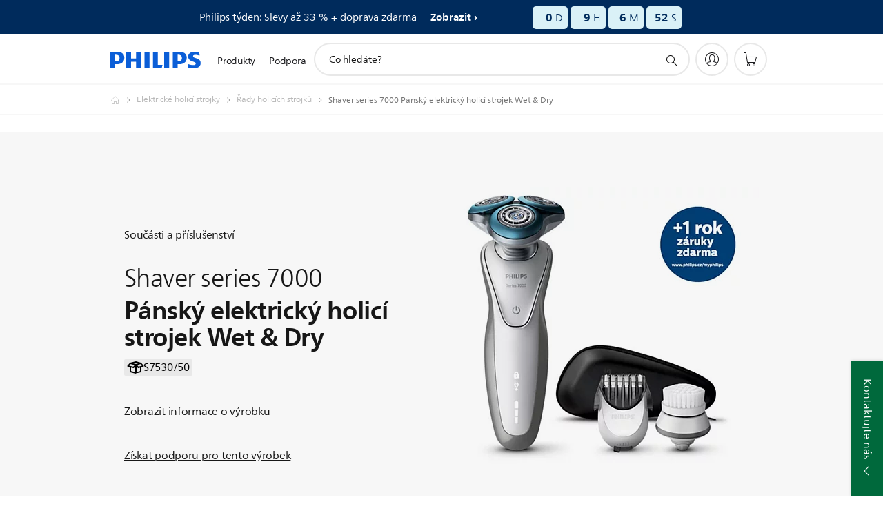

--- FILE ---
content_type: text/html;charset=utf-8
request_url: https://www.philips.cz/c-p/S7530_50/shaver-series-7000-pansky-elektricky-holici-strojek-wet-dry/partsandaccessories
body_size: 44548
content:
<!DOCTYPE HTML><html lang="cs-cz" dir="ltr" class="no-js non-ie" xmlns:wb="http://open.weibo.com/wb"> <head> <meta charset="utf-8"> <meta name="viewport" content="width=device-width, initial-scale=1"> <script>LUX=function(){function n(){return Date.now?Date.now():+new Date}var r,t=n(),a=window.performance||{},e=a.timing||{activationStart:0,navigationStart:(null===(r=window.LUX)||void 0===r?void 0:r.ns)||t};function i(){return a.now?(r=a.now(),Math.floor(r)):n()-e.navigationStart;var r}(LUX=window.LUX||{}).ac=[],LUX.addData=function(n,r){return LUX.cmd(["addData",n,r])},LUX.cmd=function(n){return LUX.ac.push(n)},LUX.getDebug=function(){return[[t,0,[]]]},LUX.init=function(){return LUX.cmd(["init"])},LUX.mark=function(){for(var n=[],r=0;r<arguments.length;r++)n[r]=arguments[r];if(a.mark)return a.mark.apply(a,n);var t=n[0],e=n[1]||{};void 0===e.startTime&&(e.startTime=i());LUX.cmd(["mark",t,e])},LUX.markLoadTime=function(){return LUX.cmd(["markLoadTime",i()])},LUX.measure=function(){for(var n=[],r=0;r<arguments.length;r++)n[r]=arguments[r];if(a.measure)return a.measure.apply(a,n);var t,e=n[0],o=n[1],u=n[2];t="object"==typeof o?n[1]:{start:o,end:u};t.duration||t.end||(t.end=i());LUX.cmd(["measure",e,t])},LUX.send=function(){return LUX.cmd(["send"])},LUX.ns=t;var o=LUX;return window.LUX_ae=[],window.addEventListener("error",(function(n){window.LUX_ae.push(n)})),o}();</script> <script>!function(){var e=document.cookie.split("; ").find(function(e){return e.startsWith("notice_gdpr_prefs=")});if(e){var t=e.split("=")[1].split(/[,:\s]+/);t.includes("1")&&((n=document.createElement("script")).src="https://cdn.speedcurve.com/js/lux.js?id=33353111",n.async=!0,n.crossOrigin="anonymous",document.head.appendChild(n))}}();</script> <script>LUX.label="Parts & Accessories Product Detail";</script> <link rel="preconnect" href="https://www.googletagmanager.com"> <link rel="preconnect" href="https://images.philips.com"> <link rel="preconnect" href="https://consent.trustarc.com/"> <link rel="preconnect" href="https://philipselectronicsne.tt.omtrdc.net" crossorigin="use-credentials"> <link rel="preconnect" href="https://www.googleoptimize.com"> <link rel="preload" href="/etc/philips/clientlibs/foundation-base/clientlibs-css-rb2014/fonts/neuefrutigerworld-1.20.0-w02/NeueFrutigerWorldW02-Book.woff2" as="font" type="font/woff2" media="(min-width:701px)" crossorigin> <link rel="preload" href="/etc/philips/clientlibs/foundation-base/clientlibs-css-rb2014/fonts/neuefrutigerworld-1.20.0-w02/NeueFrutigerWorldW02-Bold.woff2" as="font" type="font/woff2" media="(min-width:701px)" crossorigin> <link rel="preload" href="/etc/philips/clientlibs/foundation-base/clientlibs-css-rb2014/fonts/neuefrutigerworld-1.20.0-w02/NeueFrutigerWorldW02-Light.woff2" as="font" type="font/woff2" media="(min-width:701px)" crossorigin> <link rel="preload" href="/etc/philips/clientlibs/foundation-base/clientlibs-css-rb2014/fonts/philips-global-icon-font/philips-global-icon-font-v2.8.woff2" as="font" type="font/woff2" crossorigin> <link rel="preload" href="/etc/philips/clientlibs/foundation-base/clientlibs-css-rb2014/fonts/philips-global-icon-font/philips-global-icon-font-32-v2.8.woff2" as="font" type="font/woff2" crossorigin> <script> window.dtm=window.dtm || {};
dtm.dnt=false; </script> <title>Příslušenství Shaver series 7000 Pánský elektrický holicí strojek Wet &amp; Dry S7530/50 | Philips</title> <meta name="description" content="Najděte příslušenství a náhradní díly pro Shaver series 7000 Pánský elektrický holicí strojek Wet &amp; Dry S7530/50. Kupte je online, přímo v obchodě Philips nebo u našich prodejců."> <meta name="keywords" content="Holicí strojky na obličej, Řady holicích strojků, S7530/50, Pánský elektrický holicí strojek Wet &amp; Dry"> <meta name="PHILIPS.CONTEXT.LOCALE" content="cs_cz"> <meta name="PHILIPS.CONTEXT.CM.ENABLE" content="true"><meta name="PS_CARDTYPE" content="generic"> <meta name="PS_CONTENTTYPE_KEY" content="product"> <meta name="PS_CONTENTTYPE" content="Výrobek"> <meta name="PS_FILTER_CONTENTTYPE" content="Výrobky"> <meta name="PS_CONTENTGROUP" content="Výrobky"> <meta name="PS_TITLE" content="Shaver series 7000 Pánský elektrický holicí strojek Wet &amp; Dry"> <meta name="PS_SUBTITLE" content=""> <meta name="PS_BODYTEXT" content="Najděte příslušenství a náhradní díly pro Shaver series 7000 Pánský elektrický holicí strojek Wet &amp; Dry S7530/50. Kupte je online, přímo v obchodě Philips nebo u našich prodejců."> <meta name="PS_IMAGE" content="https://images.philips.com/is/image/philipsconsumer/7bdaba4ffbff40bd940aae78009a8ea5?$pnglarge$"> <meta name="PS_PRODUCT_CONSUMER_STATUS" content="DELETED"> <meta name="PS_DTN" content="S7530/50"> <meta name="PS_QUICKLINK_1_LABEL" content="Přehled"> <meta name="PS_QUICKLINK_1_LINK" content="https://www.philips.cz/c-p/S7530_50/shaver-series-7000-pansky-elektricky-holici-strojek-wet-dry"> <meta name="PS_QUICKLINK_2_LABEL" content="Vlastnosti"> <meta name="PS_QUICKLINK_2_LINK" content="https://www.philips.cz/c-p/S7530_50/shaver-series-7000-pansky-elektricky-holici-strojek-wet-dry/overview#specifications"> <meta name="PS_QUICKLINK_3_LABEL" content="Recenze a ocenění
"> <meta name="PS_QUICKLINK_3_LINK" content="https://www.philips.cz/c-p/S7530_50/shaver-series-7000-pansky-elektricky-holici-strojek-wet-dry/overview#reviews"> <meta name="PS_QUICKLINK_4_LABEL" content="Náhradní díly a příslušenství"> <meta name="PS_QUICKLINK_4_LINK" content="https://www.philips.cz/c-p/S7530_50/shaver-series-7000-pansky-elektricky-holici-strojek-wet-dry/partsandaccessories#reviews"> <meta name="PS_QUICKLINK_5_LABEL" content="Podpora"> <meta name="PS_QUICKLINK_5_LINK" content="https://www.philips.cz/c-p/S7530_50/shaver-series-7000-pansky-elektricky-holici-strojek-wet-dry/support#reviews"> <meta name="PS_AVERAGE_RATING" content="4.411009"> <meta name="PS_RATINGS" content="545"> <meta name="PS_GTIN" content="08710103737933"> <meta name="PS_PRODUCT_RANK" content="99"> <meta name="PS_PRODUCT_GROUP" content="Osobní péče"> <meta name="PS_PRODUCT_CATEGORY" content="Holicí strojky na obličej"> <meta name="PS_PRODUCT_SUBCATEGORY" content="Řady holicích strojků"> <meta name="PS_PRODUCT_TYPE" content="NORMAL"> <meta name="PS_PRODUCT_VERSIONS" content="Kroužky SkinGlide| Břity GentlePrecisionPRO| Čistic&iacute; kart&aacute;ček a styler vousů"> <meta name="PS_DATE" content="2015-08-15T00:00:00.000+02:00"> <meta name="PS_PRODUCT_SHOPAVAILABILITY" content="false"> <meta name="PS_PRODUCT_ACCESSORY" content="false"> <meta name="PS_ACCESSORY_CTNS" content="AC53/01,CP0324/01,CP1406/01,CP9061/01,CRP136/01,CRP323/01,CRP338/01"> <meta name="PS_PRODUCT_SOLD_ON_PHILIPS" content="false"> <meta name="PS_PRODUCT_PROMOTION" content="false"> <meta name="PS_PRODUCT_SHOPDISCOUNT" content="false"> <meta name="PS_SHOP_ENABLED" content="true"> <meta name="PS_PRODUCT_GROUP_ID" content="PERSONAL_CARE_GR"> <meta name="PS_PRODUCT_CATEGORY_ID" content="MENS_SHAVING_CA"> <meta name="PS_PRODUCT_SUBCATEGORY_ID" content="SERIES_SHAVERS_SU"> <meta name="PHILIPS.METRICS.DIVISION" content="CP"> <meta name="PHILIPS.METRICS.SECTION" content="main"> <meta name="PHILIPS.METRICS.COUNTRY" content="cz"> <meta name="PHILIPS.METRICS.LANGUAGE" content="cs"> <meta name="PHILIPS.METRICS.CATALOGTYPE" content="consumer"> <meta name="PHILIPS.METRICS.PRODUCTGROUP" content="personal_care"> <meta name="PHILIPS.METRICS.PRODUCTCATEGORY" content="mens_shaving"> <meta name="PHILIPS.METRICS.PRODUCTSUBCATEGORY" content="series_shavers"> <meta name="PHILIPS.METRICS.PRODUCTID" content="s7530_50"> <meta name="PHILIPS.METRICS.PAGENAME" content="s7530_50:partsandaccessories"> <meta property="og:title" content="See all Philips accessories for the Philips Shaver series 7000 Pánský elektrický holicí strojek Wet &amp; Dry S7530/50 "> <meta property="og:description" content="Find the accessories or spare parts for your Philips Shaver series 7000 Pánský elektrický holicí strojek Wet &amp; Dry S7530/50. Buy them online, directly at Philips or one of our retailers."> <meta property="og:type" content="product"> <meta property="og:url" content="https://www.philips.cz/c-p/S7530_50/shaver-series-7000-pansky-elektricky-holici-strojek-wet-dry/partsandaccessories"> <meta property="og:site_name" content="Philips"> <meta property="twitter:label2" content="Holicí strojky na obličej"> <meta property="twitter:data2" content="Řady holicích strojků"> <script> window.philips = window.philips || {};



philips.context = {
    sector: 'CP',
    isAuthorMode: 'false',
    
    locale: {
        country: 'cz',
        language: 'cs',
        currency: '',
        code: 'cs_CZ'
    },
    productCatalog: {
        ctn: 's7530/50',
        catalogType: 'consumer',
        productGroup: 'personal_care',
        productCategory: 'mens_shaving',
        productSubCategory: 'series_shavers',
        shopEnabled : 'false',
        price: "''",
        
        stars: '4.411009/5.0|545',
        reviews: '545',
        
        inStock: '',
    },
     productCatalogId:
    {
        ctn: 'S7530/50',
        groupId: 'PERSONAL_CARE_GR',
        categoryId: 'MENS_SHAVING_CA',
        subcategoryId: 'SERIES_SHAVERS_SU',
    },
    page: {
        section: 'main',
        pageName: 's7530/50:partsandaccessories',
        pageType: 'product_detail',
        pageSubType: 'partsandaccessories',
        pageDetail: 'NORMAL',
        tags: '',
        infoType: '',
        trackingGroup: 'D2C-WEB-UPF-Product',
    },
    url: {
        repositoryPath: '/content/B2C/cs_CZ/product-catalog/pe/holici-strojky-na-oblicej/rady-holicich-strojku/S7530_50',
        findSimilarProductsLink: 'https://www.philips.cz/c-m-pe/holici-strojky-na-oblicej/rady-holicich-strojku/latest',
        
        personalizationUrl:'https://www.philips.cz/c-p/S7530_50/shaver-series-7000-elektricky-holici-strojek-pro-mokre-a-suche-holeni-se-systemem-aquatec-wet-dry'
    }
}; </script> <script src="/a1l4rgpa1fx2crzaqh/s3ns3t0g4k288vipw56.js"></script> <script src="/a1l4rgpa1fx2crzaqh/t1l6vgru59xvprnlz0ll.js" defer></script> <link rel="canonical" href="https://www.philips.cz/c-p/S7530_50/shaver-series-7000-pansky-elektricky-holici-strojek-wet-dry"/> <link rel="apple-touch-icon" href="/etc/philips/clientlibs/foundation-base/clientlibs-css/img/favicon/favicon-hd.png"> <link rel="icon" type="image/svg+xml" href="/etc/philips/clientlibs/foundation-base/clientlibs-css/img/favicon/favicon.svg"> <link rel="icon" type="image/png" href="/etc/philips/clientlibs/foundation-base/clientlibs-css/img/favicon/favicon-192x192.png" sizes="192x192"> <link rel="icon" type="image/png" href="/etc/philips/clientlibs/foundation-base/clientlibs-css/img/favicon/favicon-96x96.png" sizes="96x96"> <link rel="icon" type="image/png" href="/etc/philips/clientlibs/foundation-base/clientlibs-css/img/favicon/favicon-32x32.png" sizes="32x32"> <link rel="icon" type="image/png" href="/etc/philips/clientlibs/foundation-base/clientlibs-css/img/favicon/favicon-16x16.png" sizes="16x16"> <meta name="msapplication-TileColor" content="#ffffff"> <meta name="msapplication-TileImage" content="/etc/philips/clientlibs/foundation-base/clientlibs-css/img/favicon/favicon-hd.png"> <script id="product-schema" data-shoppub-eop="2100-01-01T00:00:00.000+01:00" data-shop="false" type="application/ld+json"> {"@type":"Product","@context":"http://schema.org/","name":"Pánský elektrický holicí strojek Wet & Dry","url":"https://www.philips.cz/c-p/S7530_50/shaver-series-7000-pansky-elektricky-holici-strojek-wet-dry","image":["https://images.philips.com/is/image/philipsconsumer/7bdaba4ffbff40bd940aae78009a8ea5"],"description":"Řada Philips 7000 chrání před hlavními známkami podráždění kůže. Kroužky SkinGlide s povrchem zabraňujícím tření umožňují holicímu strojku plynulý pohyb po tváři. Břity těsně přiléhají a chrání kůži i při třídenním strništi.","sku":"S7530/50","mpn":"S7530/50","gtin13":"08710103737933","brand":{"@type":"Thing","name":"Philips"}}</script> <script type="text/javascript"> (function(){(function(l,u,C){var O=[],P=[],f={_version:"3.6.0",_config:{classPrefix:"test-",enableClasses:!0,enableJSClass:!0,usePrefixes:!0},_q:[],on:function(e,t){var n=this;setTimeout(function(){t(n[e])},0)},addTest:function(e,t,n){P.push({name:e,fn:t,options:n})},addAsyncTest:function(e){P.push({name:null,fn:e})}},s=function(){};s.prototype=f,s=new s,s.addTest("svg",!!u.createElementNS&&!!u.createElementNS("http://www.w3.org/2000/svg","svg").createSVGRect),s.addTest("localstorage",function(){var e="modernizr";try{return localStorage.setItem(e,e),localStorage.removeItem(e),!0}catch{return!1}});var w=f._config.usePrefixes?" -webkit- -moz- -o- -ms- ".split(" "):["",""];f._prefixes=w;function v(e,t){return typeof e===t}function F(){var e,t,n,r,i,a,o;for(var p in P)if(P.hasOwnProperty(p)){if(e=[],t=P[p],t.name&&(e.push(t.name.toLowerCase()),t.options&&t.options.aliases&&t.options.aliases.length))for(n=0;n<t.options.aliases.length;n++)e.push(t.options.aliases[n].toLowerCase());for(r=v(t.fn,"function")?t.fn():t.fn,i=0;i<e.length;i++)a=e[i],o=a.split("."),o.length===1?s[o[0]]=r:(s[o[0]]&&!(s[o[0]]instanceof Boolean)&&(s[o[0]]=new Boolean(s[o[0]])),s[o[0]][o[1]]=r),O.push((r?"":"no-")+o.join("-"))}}var g=u.documentElement,_=g.nodeName.toLowerCase()==="svg";function A(e){var t=g.className,n=s._config.classPrefix||"";if(_&&(t=t.baseVal),s._config.enableJSClass){var r=new RegExp("(^|\\s)"+n+"no-js(\\s|$)");t=t.replace(r,"$1"+n+"js$2")}s._config.enableClasses&&(t+=" "+n+e.join(" "+n),_?g.className.baseVal=t:g.className=t)}var j="Moz O ms Webkit",L=f._config.usePrefixes?j.toLowerCase().split(" "):[];f._domPrefixes=L;var T;(function(){var e={}.hasOwnProperty;!v(e,"undefined")&&!v(e.call,"undefined")?T=function(t,n){return e.call(t,n)}:T=function(t,n){return n in t&&v(t.constructor.prototype[n],"undefined")}})(),f._l={},f.on=function(e,t){this._l[e]||(this._l[e]=[]),this._l[e].push(t),s.hasOwnProperty(e)&&setTimeout(function(){s._trigger(e,s[e])},0)},f._trigger=function(e,t){if(this._l[e]){var n=this._l[e];setTimeout(function(){var r,i;for(r=0;r<n.length;r++)i=n[r],i(t)},0),delete this._l[e]}};function q(e,t){if(typeof e=="object")for(var n in e)T(e,n)&&q(n,e[n]);else{e=e.toLowerCase();var r=e.split("."),i=s[r[0]];if(r.length==2&&(i=i[r[1]]),typeof i<"u")return s;t=typeof t=="function"?t():t,r.length==1?s[r[0]]=t:(s[r[0]]&&!(s[r[0]]instanceof Boolean)&&(s[r[0]]=new Boolean(s[r[0]])),s[r[0]][r[1]]=t),A([(t&&t!=!1?"":"no-")+r.join("-")]),s._trigger(e,t)}return s}s._q.push(function(){f.addTest=q});function y(){return typeof u.createElement!="function"?u.createElement(arguments[0]):_?u.createElementNS.call(u,"http://www.w3.org/2000/svg",arguments[0]):u.createElement.apply(u,arguments)}s.addTest("canvas",function(){var e=y("canvas");return!!(e.getContext&&e.getContext("2d"))});var k="CSS"in l&&"supports"in l.CSS,G="supportsCSS"in l;s.addTest("supports",k||G);function J(){var e=u.body;return e||(e=y(_?"svg":"body"),e.fake=!0),e}function z(e,t,n,r){var i="modernizr",a,o,p,c,m=y("div"),d=J();if(parseInt(n,10))for(;n--;)p=y("div"),p.id=r?r[n]:i+(n+1),m.appendChild(p);return a=y("style"),a.type="text/css",a.id="s"+i,(d.fake?d:m).appendChild(a),d.appendChild(m),a.styleSheet?a.styleSheet.cssText=e:a.appendChild(u.createTextNode(e)),m.id=i,d.fake&&(d.style.background="",d.style.overflow="hidden",c=g.style.overflow,g.style.overflow="hidden",g.appendChild(d)),o=t(m,e),d.fake?(d.parentNode.removeChild(d),g.style.overflow=c,g.offsetHeight):m.parentNode.removeChild(m),!!o}var V=function(){var e=l.matchMedia||l.msMatchMedia;return e?function(t){var n=e(t);return n&&n.matches||!1}:function(t){var n=!1;return z("@media "+t+" { #modernizr { position: absolute; } }",function(r){n=(l.getComputedStyle?l.getComputedStyle(r,null):r.currentStyle).position=="absolute"}),n}}();f.mq=V;var X=f.testStyles=z;s.addTest("touchevents",function(){return!!("ontouchstart"in l||l.DocumentTouch&&u instanceof DocumentTouch)});var R=f._config.usePrefixes?j.split(" "):[];f._cssomPrefixes=R;function W(e,t){return!!~(""+e).indexOf(t)}function B(e){return e.replace(/([a-z])-([a-z])/g,function(t,n,r){return n+r.toUpperCase()}).replace(/^-/,"")}var N=function(e){var t=w.length,n=l.CSSRule,r;if(typeof n>"u")return C;if(!e)return!1;if(e=e.replace(/^@/,""),r=e.replace(/-/g,"_").toUpperCase()+"_RULE",r in n)return"@"+e;for(var i=0;i<t;i++){var a=w[i],o=a.toUpperCase()+"_"+r;if(o in n)return"@-"+a.toLowerCase()+"-"+e}return!1};f.atRule=N;function H(e,t){return function(){return e.apply(t,arguments)}}function Z(e,t,n){var r;for(var i in e)if(e[i]in t)return n===!1?e[i]:(r=t[e[i]],v(r,"function")?H(r,n||t):r);return!1}var I={elem:y("modernizr")};s._q.push(function(){delete I.elem});var h={style:I.elem.style};s._q.unshift(function(){delete h.style});function U(e){return e.replace(/([A-Z])/g,function(t,n){return"-"+n.toLowerCase()}).replace(/^ms-/,"-ms-")}function K(e,t,n){var r;if("getComputedStyle"in l){r=getComputedStyle.call(l,e,t);var i=l.console;if(r!==null)n&&(r=r.getPropertyValue(n));else if(i){var a=i.error?"error":"log";i[a].call(i,"getComputedStyle returning null, its possible modernizr test results are inaccurate")}}else r=!t&&e.currentStyle&&e.currentStyle[n];return r}function Q(e,t){var n=e.length;if("CSS"in l&&"supports"in l.CSS){for(;n--;)if(l.CSS.supports(U(e[n]),t))return!0;return!1}else if("CSSSupportsRule"in l){for(var r=[];n--;)r.push("("+U(e[n])+":"+t+")");return r=r.join(" or "),z("@supports ("+r+") { #modernizr { position: absolute; } }",function(i){return K(i,null,"position")=="absolute"})}return C}function D(e,t,n,r){if(r=v(r,"undefined")?!1:r,!v(n,"undefined")){var i=Q(e,n);if(!v(i,"undefined"))return i}for(var a,o,p,c,m,d=["modernizr","tspan","samp"];!h.style&&d.length;)a=!0,h.modElem=y(d.shift()),h.style=h.modElem.style;function E(){a&&(delete h.style,delete h.modElem)}for(p=e.length,o=0;o<p;o++)if(c=e[o],m=h.style[c],W(c,"-")&&(c=B(c)),h.style[c]!==C)if(!r&&!v(n,"undefined")){try{h.style[c]=n}catch{}if(h.style[c]!=m)return E(),t=="pfx"?c:!0}else return E(),t=="pfx"?c:!0;return E(),!1}var Y=f.testProp=function(e,t,n){return D([e],C,t,n)};function x(e,t,n,r,i){var a=e.charAt(0).toUpperCase()+e.slice(1),o=(e+" "+R.join(a+" ")+a).split(" ");return v(t,"string")||v(t,"undefined")?D(o,t,r,i):(o=(e+" "+L.join(a+" ")+a).split(" "),Z(o,t,n))}f.testAllProps=x;function S(e,t,n){return x(e,C,C,t,n)}f.testAllProps=S,s.addTest("flexbox",S("flexBasis","1px",!0)),s.addTest("csstransforms",function(){return navigator.userAgent.indexOf("Android 2.")===-1&&S("transform","scale(1)",!0)}),s.addTest("csstransforms3d",function(){return!!S("perspective","1px",!0)}),s.addTest("csstransitions",S("transition","all",!0)),s.addTest("appearance",S("appearance"));var b=f.prefixed=function(e,t,n){return e.indexOf("@")===0?N(e):(e.indexOf("-")!=-1&&(e=B(e)),t?x(e,t,n):x(e,"pfx"))};s.addTest("fullscreen",!!(b("exitFullscreen",u,!1)||b("cancelFullScreen",u,!1))),s.addTest("objectfit",!!b("objectFit"),{aliases:["object-fit"]}),F(),A(O),delete f.addTest,delete f.addAsyncTest;for(var M=0;M<s._q.length;M++)s._q[M]();l.Modernizr=s})(window,document),window.Modernizr.addTest("correctvh",function(){return!navigator.userAgent.match(/(iPad|iPhone);.*CPU.*OS (6|7)_\d/i)}),window.Modernizr.addTest("touch",function(){return window.Modernizr.touchevents}),window.Modernizr.addTest("ipad",function(){return!!navigator.userAgent.match(/iPad/i)}),window.Modernizr.addTest("iphone",function(){return!!navigator.userAgent.match(/iPhone/i)}),window.Modernizr.addTest("ipod",function(){return!!navigator.userAgent.match(/iPod/i)}),window.Modernizr.addTest("ios",function(){return window.Modernizr.ipad||window.Modernizr.ipod||window.Modernizr.iphone}),function(){var l=document.documentElement,u="no-js";window.Modernizr._config.classPrefix&&l.className.indexOf(u)>-1&&(l.className=l.className.replace(u,window.Modernizr._config.classPrefix+"js"))}(),function(){window.sessionStorage&&window.sessionStorage.getItem("philips.hideRecallBanner")==="true"&&document.documentElement.classList.add("pv-hrb")}()})(); </script><link rel="stylesheet" href="/etc/designs/b2c-seamless-theme/clientlibs.min.260119.css" type="text/css"> <script type="application/json" class="pv-d2c-search__translations"> {"translations":{"d2c-search.sort-by":"Seřazeno podle:","d2c-search.more-tab":"Podpora a další","d2c-search.versuni-lp-card-vacuum-link":"https://www.home-appliances.philips/cz/cs/u/floor-care-vacuums-mops?utm_source=philips.fi&utm_medium=referral&utm_campaign=int-search","d2c-search.search-empty":"Prázdné vyhledávání","d2c-search.sort-by-date-asc":"Datum (vzestupně)","d2c-search.popular-support-topics-title":"Témata podpory","d2c-search.filter-rating-value":"{0} a výše","d2c-search.help-banner-title":"Najděte výrobky a podporu z oblasti zdravotní a nemocniční péče","d2c-search.suggested-results":"Navrhované výsledky","TBD":"Na skladě","d2c-search.versuni-lp-card-climate-link":"https://www.home-appliances.philips/cz/cs/u/climate-care?utm_source=philips.fi&utm_medium=referral&utm_campaign=int-search","d2c-search.filter-range-max":"Max","d2c-search.versuni-lp-card-kitchen-link":"https://www.home-appliances.philips/cz/cs/u/kitchen-appliances?utm_source=philips.fi&utm_medium=referral&utm_campaign=int-search","d2c-search.versuni-lp-card-home-link":"https://www.home.id/cs-CZ/support?utm_source=philips.fi&utm_medium=referral&utm_campaign=int-search","d2c-search.sort-by-date-desc":"Datum (sestupně)","d2c-search.no-result-for-search":"Litujeme! Nebyly nalezeny žádné výsledky. ","d2c-search.nmore":"Více","d2c-search.add-to-cart-btn":"Přidat do košíku","d2c-search.search-results-for":"Výsledky hledání pro","d2c-search.tab.modal.option.support":"Vyhledat podporu pro výrobek","d2c-search.versuni-lp-card-pet-title":"Péče o domácí mazlíčky","d2c-search.versuni-lp-title":"Zdá se, že hledáte produkty pro domácnost","d2c-search.tab.modal.list.label":"Co konkrétně hledáte?","d2c-search.overall-rating":"Celkové hodnocení","d2c-search.bundle-discount-label":"Sleva na balíček","d2c-search.recently-viewed-title":"Nedávno prohlížené položky","d2c-search.filter-rating-title":"Zákaznické hodnocení","d2c-search.versuni-lp-card-coffee-link":"https://www.home-appliances.philips/cz/cs/u/coffee-machines?utm_source=philips.fi&utm_medium=referral&utm_campaign=int-search","d2c-search.submit-search-box":"Zadat vyhledávání","d2c-search.sort-by-size-asc":"Velikost (vzestupně)","d2c-search.filters-title":"Filtry","d2c-search.sort-by-alphabetical-desc":"Podle abecedy (sestupně)","d2c-search.help-banner-cta-link":"https://www.philips.cz/healthcare","d2c-search.versuni-lp-card-garden-link":"https://www.home-appliances.philips/cz/cs/u/garden-care?utm_source=philips.fi&utm_medium=referral&utm_campaign=int-search","d2c-search.tab.modal.option.products":"Prozkoumejte výrobky k zakoupení","d2c-search.versuni-lp-card-home-title":"Péče o produkty a podpora","d2c-search.sort-by-relevance":"Relevantnost","d2c-search.filter-price-title":"Cena","d2c-search.help-banner-desc":"Ultrazvuk, monitory a zobrazování"," d2c-search.more-tab":"Podpora a další","d2c-search.sort-by-newest":"Nejnovější","d2c-search.versuni-lp-card-kitchen-title":"Kuchyňské spotřebiče","d2c-search.popular-categories-title":"Oblíbené kategorie","d2c-search.clear":"Jasno","d2c-search.help-suggestions-title":"Návrhy","d2c-search.products-tab":"Koupit","d2c-search.versuni-lp-card-climate-title":"P​éče o vzduch","d2c-search-added-to-cart-btn":"Přidáno do košíku","d2c-search.refurbishment-label":"Repasování","notify-me-btn":"Přidat do košíku","d2c-search.sort-by-size-desc":"Velikost (sestupně)","d2c-search.search-box-sitewide":"Hledat na celé stránce","d2c-search.filter-apply-all":"Použít filtry\n","d2c-search.what-look-for":"Co hledáte?","d2c-search.sort-by-price-high-to-low":"Cena (nejvyšší)","d2c-search.try-different-search":"Zkuste vyhledat jiný termín.","d2c-search.notify-me-btn":"Upozorněte mě","d2c-search.versuni-lp-card-vacuum-title":"Péče o podlahy – vysavače a mopy","d2c-search.versuni-lp-card-coffee-title":"Kávovary","d2c-search.filter-price-range":"Cena {0}–{1}","d2c-search.sort-by-alphabetical-asc":"Podle abecedy (vzestupně)","d2c-search.versuni-lp-card-ironing-link":"https://www.home-appliances.philips/cz/cs/u/garment-care-ironing?utm_source=philips.fi&utm_medium=referral&utm_campaign=int-search","d2c-search.versuni-lp-card-ironing-title":"Péče o oděvy a žehlení","d2c-search.sort-by-rating":"Hodnocení","d2c-search.filter-price-title8":"Cena","d2c-search.help-banner-cta-text":"Přejít na stránky Philips.com/healthcare","d2c-search.search-box-label":"Hledat na stránce","d2c-search.tab.modal.title\n":"Hledat","d2c-search.filter-range-min":"Min","d2c-search.filter-availability-in-stock":"Na skladě","d2c-search.versuni-lp-card-pet-link":"https://www.home-appliances.philips/cz/cs/u/pet-care?utm_source=philips.fi&utm_medium=referral&utm_campaign=int-search","d2c-search.versuni-lp-card-garden-title":"Péče o zahradu","d2c-search.versuni-lp-description":"Naše domácí produkty mají nový domov! Hledáte některý z nich?","d2c-search.filter-availability-title":"Dostupnost","d2c-search.help-suggestions-1":"Ujistěte se, že jsou všechna slova správně napsaná.","d2c-search.help-suggestions-3":"Vyhledávání podle názvu výrobku (např. Airfryer, Sonicare).","d2c-search.help-suggestions-2":"Vyhledávání podle čísla výrobku (např. HD9240/90, L2BO/00).","d2c-search.added-to-cart-btn":"Přidáno do košíku","d2c-search.help-suggestions-4":"Zkuste jiná klíčová slova.","d2c-search.filter-clear-all":"Vyčistit filtry","d2c-search.sort-by-price-low-to-high":"Cena (nejnižší)"}} </script></head> <body class="productdetailspage " style=" " data-country="CZ" data-language="cs" data-locale="cs_CZ"> <!--<noindex>--> <!-- HEADER SECTION START --> <div class="genericheaderpage basepage page"><div class="header n02v3-header-a n02v3-header component-base"> <header class="p-n02v3 p-layout-row p-n02v3__hamburger--close
     
     
    default pv-padding-block-end--m
     
     p-n02v3__contextual 
     
     p-n02v3__shop 
     
    p-n02v3--b2c
    p-n02v3--show-search-field
    
     "
        data-n25="false"
        data-n25-mobile="false"
        data-flyout-links="{&quot;howToRegister&quot;:&quot;https://www.philips.cz/myphilips/register-your-product&quot;,&quot;myProducts&quot;:&quot;/myphilips#/my-products&quot;,&quot;registerProduct&quot;:&quot;/myphilips#/register-new-product/search&quot;,&quot;myDashboard&quot;:&quot;/myphilips#/my-home&quot;,&quot;login&quot;:&quot;/myphilips&quot;,&quot;myAccount&quot;:&quot;https://www.philips.cz/myphilips/register-product#tab\u003duser&quot;,&quot;signUp&quot;:&quot;https://www.philips.cz/myphilips/login#tab\u003dsign-up&quot;}"
        data-is-fixed-height="true"
        data-is-stock-indicator = "inherit"
        data-stock-market=""
        data-stock-indicator-api = "https://tools.eurolandir.com/tools/pricefeed/xmlirmultiiso5.aspx?companyid=2522"
        data-shop-site=""> <div class="p-n02v3__top-banner" data-shop-error-message="Z důvodu plánované údržby nyní nelze provádět nákupy. Zkuste to znovu za několik hodin.
"> <div class="geodetectionbar tc53-geo-detection-bar"> <div class="p-tc53-geo-detection-bar" data-current-page-path='/content/B2C/cs_CZ/product-catalog/pe/holici-strojky-na-oblicej/rady-holicich-strojku/S7530_50'> <script type="text/x-handlebars-template" data-template="tc53-geo-detection-bar-template"> <div class="p-notification-bar p-navigation" > <span class="p-text p-direction-ltr"> <label class="p-label" >This page is also available in</label> <a  data-track-type="track-conversion" data-track-name="interaction"  data-track-description="link:geo_detection" class="p-anchor-geobar" href="{{url}}">{{urlLinkName}}</a> </span> <button class="p-close p-square p-inverted p-icon-close p-small" aria-label="Zavřít"></button> </div> </script> </div> </div> <div class="campaignBar n20-campaign-bar"> <section class="p-n20-campaign-bar" data-comp-id="n20CampaignBar"
        
        
        > <div class="p-n20-campaign-bar__timer-content p-hidden p-layout-inner p-row-gutter"> <div class="p-n20-campaign-bar__content"> <span class="p-n20-campaign-bar__title">Philips týden: Slevy až 33 % + doprava zdarma</span> <a href="https://www.philips.cz/c-e/obchod/philips-tyden" class="p-n20-campaign-bar__link p-link-more p-bold">Zobrazit</a> </div> <div class="p-n20-campaign-bar__timer" role="timer" data-campaign-date="2026-01-31T04:29:00.000+05:30"> <div class="p-n20-campaign-bar__timer__days"> <span class="p-n20-campaign-bar__timer-numeral p-heading-medium"></span> <span class="p-n20-campaign-bar__timer-label p-heading-light">Dnů</span> </div> <div class="p-n20-campaign-bar__timer__hours"> <span class="p-n20-campaign-bar__timer-numeral p-heading-medium"></span> <span class="p-n20-campaign-bar__timer-label p-heading-light">Hodin</span> </div> <div class="p-n20-campaign-bar__timer__minutes"> <span class="p-n20-campaign-bar__timer-numeral p-heading-medium"></span> <span class="p-n20-campaign-bar__timer-label p-heading-light">Minut</span> </div> <div class="p-n20-campaign-bar__timer__seconds"> <span class="p-n20-campaign-bar__timer-numeral p-heading-medium"></span> <span class="p-n20-campaign-bar__timer-label p-heading-light">Sekund</span> </div> </div> </div> <div class="p-n20-campaign-bar__event-content p-layout-inner p-row-gutter p-hidden"> <div class="p-n20-campaign-bar__content"> <span class="p-n20-campaign-bar__title">Philips týden: Slevy až 33 % + doprava zdarma</span> <a href="https://www.philips.cz/c-e/obchod/philips-tyden" class="p-n20-campaign-bar__link p-link-more p-bold"> Zobrazit</a> </div> </div> </section> </div> </div> <div class="p-n02v3__inner"> <div class="p-layout-inner"> <div class="p-n02v3__shape"> <a href='https://www.philips.cz/' title="Hlavní stránka" class="p-n02v3__shapelink"> <div class="p-n02v3__shape-wrapper"> <svg width="131" height="24" viewBox="0 0 131 24" fill="none" xmlns="http://www.w3.org/2000/svg"> <path d="M44.4019 0.480751V23.5192H37.3709V14.4601H30.0545V23.5192H23.0235V0.480751H30.0545V9.63756H37.3709V0.480751H44.4019ZM68.8676 18.892V0.480751H61.8366V23.5192H74.5465L75.6056 18.892H68.8601H68.8676ZM56.6385 0.480751H49.6075V23.5192H56.6385V0.480751ZM85.1455 0.480751H78.1145V23.5192H85.1455V0.480751ZM119.82 6.36244C119.82 5.10798 121.074 4.52958 123.095 4.52958C125.311 4.52958 127.715 5.01033 129.36 5.68639L128.781 0.676056C126.948 0.292958 125.311 0 122.329 0C116.65 0 112.789 2.2385 112.789 6.94085C112.789 15.0385 123.771 13.4009 123.771 17.1568C123.771 18.5991 122.712 19.3728 120.113 19.3728C117.799 19.3728 114.238 18.5991 112.12 17.5399L112.894 22.8432C115.012 23.6169 117.904 24 120.218 24C126.092 24 130.907 22.0695 130.907 16.2854C130.907 8.5784 119.827 10.0207 119.827 6.35493L119.82 6.36244ZM110.67 8.77371C110.67 14.6554 106.524 18.0282 99.9812 18.0282H97.4798V23.5192H90.4488V0.480751C92.8601 0.187794 96.2254 0 99.0197 0C106.246 0 110.678 2.31361 110.678 8.77371H110.67ZM103.737 8.87136C103.737 5.97934 102.1 4.34178 98.6291 4.34178C98.2685 4.34178 97.8854 4.34178 97.4723 4.36432V13.8817H98.6291C102.287 13.8817 103.737 11.861 103.737 8.87136ZM20.2291 8.77371C20.2291 14.6554 16.0901 18.0282 9.53991 18.0282H7.0385V23.5192H0V0.480751C2.41127 0.187794 5.77653 0 8.57089 0C15.7972 0 20.2216 2.31361 20.2216 8.77371H20.2291ZM13.2883 8.87136C13.2883 5.97934 11.6507 4.34178 8.18779 4.34178C7.82723 4.34178 7.44413 4.34178 7.03099 4.36432V13.8817H8.18779C11.846 13.8817 13.2883 11.861 13.2883 8.87136Z" fill="#0B5ED7"/> </svg> </div> </a> </div> </div> <nav class="p-n02v3__menu"> <div class="p-n02v3__mobiletopbg" aria-hidden="true"></div> <div class="p-n02v3__mobilebottombg" aria-hidden="true"></div> <div class="p-n02v3__m1bg"> <div class="p-n02v3__mwrap"> <div class="p-n02v3__m1title"></div> <ul class="p-n02v3__m1"> <li class="p-n02v3__mli p-n02v3__products p-m-1
                                
                                "> <a href="#" class="p-n02v3__mlink" data-track-type="track-nav-nena" data-track-compid="n02v3" data-track-navid="header" data-track-navdest="consumer:produkty"> <span class="p-n02v3__m1item pv-heading pv-body--s pv-bold">Produkty</span> </a> <div class="p-n02v3__m2bg p-n02v3__miconbg p-n02v3__m2bg--products p-n02v3__mbg--hidden
                                    p-n02v3__contextual--mgbg"> <div class="p-n02v3__mwrap"> <div class="p-n02v3__mtitle"> <div class="p-n02v3__mback">Hlavní nabídka</div> <div class="p-n02v3__listtitle "> <div class="p-n02v3__mclose"><button class="p-icon-close" arial-label="Hlavní nabídka" ></button></div> <div class="pv-heading pv-body--m pv-bold">Produkty</div> </div> </div> <ul class="p-n02v3__m2 p-n02v3__micon"> <li class="p-n02v3__mli p-m-1-1 p-n02v3__group
                                                        p-n02v3__contextual--mgliactive"> <a href="#" class="p-n02v3__mlink" data-track-type="track-nav-nena" data-track-compid="n02v3" data-track-navid="header" data-track-navdest="consumer:produkty:osobní_péče"> <span class="p-icon-personalcare--32 p-n02v3__m2icon"></span> <span class="pv-heading pv-body--s pv-bold p-n02v3__m2text">Osobní péče</span> </a> <div class="p-n02v3__m3bg p-n02v3__mflyout p-n02v3__mbg--hidden
                                                            p-n02v3__contextual--mbg" data-bg-level="3"> <div class="p-n02v3__mwrap"> <div class="p-n02v3__mtitle p-n02v3__t--col14"> <div class="p-n02v3__mback">Hlavní nabídka</div> <div class="p-n02v3__listtitle "> <div class="p-n02v3__mclose"><button class="p-icon-close"
                                                                                                        arial-label="Hlavní nabídka"></button></div> <div class="pv-heading pv-body--m pv-bold">Osobní péče</div> </div> </div> <ul class="p-n02v3__m3 p-n02v3__m--col14"> <li class="p-n02v3__mli p-n02v3__mli--subgroup p-m-1-1-1
                    "> <a href='#' class="p-n02v3__mlink"><span class="pv-heading pv-body--s">Pánské holení</span></a> <div class="p-n02v3__m4bg
                        " data-bg-level="4"> <div class="p-n02v3__mwrap"> <div class="p-n02v3__mtitle p-n02v3__t--col34"> <div class="p-n02v3__mback">Osobní péče</div> <div class="p-n02v3__listtitle "> <div class="p-n02v3__mclose"><button class="p-icon-close"
                                                                       arial-label="Zpět"></button></div> <a href="https://www.philips.cz/c-m-pe/pece-o-muzskou-tvar-a-telo" class="p-n02v3__mlink" data-track-type="track-nav-nena" data-track-compid="n02v3" data-track-navid="header" data-track-navdest="consumer:produkty:pe:osobní_péče:pánské_holení"> <span class="pv-heading pv-body--m pv-bold p-xs-hidden p-s-hidden p-m-hidden">Pánské holení</span> <span class="pv-heading pv-body--m pv-bold p-l-hidden">Stránka kategorie</span></a> </div> </div> <ul class="p-n02v3__m4
            p-n02v3__m--col24
            "> <li class="p-n02v3__mli p-n02v3__mli--cat p-m-1-1-1-1
             "> <a target="" href='https://www.philips.cz/c-m-pe/holici-strojky-na-oblicej/latest' class="p-n02v3__mlink p-n02v3__mlink--no-childs" data-track-type="track-nav-nena" data-track-compid="n02v3" data-track-navid="header" data-track-navdest="consumer:produkty:pe:osobní_péče:pánské_holení:facial-razors-nav"> <span class="pv-heading pv-body--s"> Holicí strojky na obličej </span> </a> </li> <li class="p-n02v3__mli p-n02v3__mli--cat p-m-1-1-1-2
             "> <a target="" href='https://www.philips.cz/c-m-pe/oneblade-zastrih-tvar-oholeni/latest' class="p-n02v3__mlink p-n02v3__mlink--no-childs" data-track-type="track-nav-nena" data-track-compid="n02v3" data-track-navid="header" data-track-navdest="consumer:produkty:pe:osobní_péče:pánské_holení:oneblade-nav"> <span class="pv-heading pv-body--s"> OneBlade </span> </a> </li> <li class="p-n02v3__mli p-n02v3__mli--cat p-m-1-1-1-3
             "> <a target="" href='https://www.philips.cz/c-m-pe/oneblade-zastrih-tvar-oholeni/latest#availability=instock&filters=ONEBLADE_FACE_STYLE_SHAVE_REPLACE_SU' class="p-n02v3__mlink p-n02v3__mlink--no-childs" data-track-type="track-nav-nena" data-track-compid="n02v3" data-track-navid="header" data-track-navdest="consumer:produkty:pe:osobní_péče:pánské_holení:oneblade-blades-nav"> <span class="pv-heading pv-body--s"> OneBlade břity </span> </a> </li> <li class="p-n02v3__mli p-n02v3__mli--cat p-m-1-1-1-4
             "> <a target="" href='https://www.philips.cz/c-m-pe/oneblade-zastrih-tvar-oholeni/intimate' class="p-n02v3__mlink p-n02v3__mlink--no-childs" data-track-type="track-nav-nena" data-track-compid="n02v3" data-track-navid="header" data-track-navdest="consumer:produkty:pe:osobní_péče:pánské_holení:philips-oneblade-intimate-navi"> <span class="pv-heading pv-body--s"> OneBlade Intimate </span> </a> </li> <li class="p-n02v3__mli p-n02v3__mli--cat p-m-1-1-1-5
             "> <a target="" href='https://www.philips.cz/c-m-pe/oneblade-zastrih-tvar-oholeni/first-shave' class="p-n02v3__mlink p-n02v3__mlink--no-childs" data-track-type="track-nav-nena" data-track-compid="n02v3" data-track-navid="header" data-track-navdest="consumer:produkty:pe:osobní_péče:pánské_holení:oneblade-first-shave-nav"> <span class="pv-heading pv-body--s"> OneBlade First Shave </span> </a> </li> <li class="p-n02v3__mli p-n02v3__mli--cat p-m-1-1-1-6
             "> <a target="" href='https://www.philips.cz/c-m-pe/stylery-na-oblicej-a-pece-o-vzhled/viceucelove-zastrihovace' class="p-n02v3__mlink p-n02v3__mlink--no-childs" data-track-type="track-nav-nena" data-track-compid="n02v3" data-track-navid="header" data-track-navdest="consumer:produkty:pe:osobní_péče:pánské_holení:multigroomers-nav"> <span class="pv-heading pv-body--s"> Multifunkční zastřihovače </span> </a> </li> <li class="p-n02v3__mli p-n02v3__mli--cat p-m-1-1-1-7
             "> <a target="" href='https://www.philips.cz/c-m-pe/odstranovani-chloupku-pro-muze' class="p-n02v3__mlink p-n02v3__mlink--no-childs" data-track-type="track-nav-nena" data-track-compid="n02v3" data-track-navid="header" data-track-navdest="consumer:produkty:pe:osobní_péče:pánské_holení:lumea-ipl-for-men-nav"> <span class="pv-heading pv-body--s"> Lumea IPL pro muže </span> </a> </li> <li class="p-n02v3__mli p-n02v3__mli--cat p-m-1-1-1-8
             "> <a target="" href='https://www.philips.cz/c-m-pe/stylery-na-oblicej-a-pece-o-vzhled/zastrihovace-vousu/latest' class="p-n02v3__mlink p-n02v3__mlink--no-childs" data-track-type="track-nav-nena" data-track-compid="n02v3" data-track-navid="header" data-track-navdest="consumer:produkty:pe:osobní_péče:pánské_holení:trimmers-nav"> <span class="pv-heading pv-body--s"> Zastřihovače vousů </span> </a> </li> <li class="p-n02v3__mli p-n02v3__mli--cat p-m-1-1-1-9
             "> <a target="" href='https://www.philips.cz/c-m-pe/systemy-bodygroomer/latest' class="p-n02v3__mlink p-n02v3__mlink--no-childs" data-track-type="track-nav-nena" data-track-compid="n02v3" data-track-navid="header" data-track-navdest="consumer:produkty:pe:osobní_péče:pánské_holení:body-groomers-nav"> <span class="pv-heading pv-body--s"> Zastřihovače na tělo </span> </a> </li> <li class="p-n02v3__mli p-n02v3__mli--cat p-m-1-1-1-10
             "> <a target="" href='https://www.philips.cz/c-m-pe/zastrihovace-vlasu/latest' class="p-n02v3__mlink p-n02v3__mlink--no-childs" data-track-type="track-nav-nena" data-track-compid="n02v3" data-track-navid="header" data-track-navdest="consumer:produkty:pe:osobní_péče:pánské_holení:hair-clippers-nav"> <span class="pv-heading pv-body--s"> Zastřihovače vlasů </span> </a> </li> <li class="p-n02v3__mli p-n02v3__mli--cat p-m-1-1-1-11
             "> <a target="" href='https://www.philips.cz/c-m-pe/stylery-na-oblicej-a-pece-o-vzhled/jemne-a-nosni-zastrihovace/latest' class="p-n02v3__mlink p-n02v3__mlink--no-childs" data-track-type="track-nav-nena" data-track-compid="n02v3" data-track-navid="header" data-track-navdest="consumer:produkty:pe:osobní_péče:pánské_holení:nose-trimmers-nav"> <span class="pv-heading pv-body--s"> Zastřihovače chloupků v nose </span> </a> </li> <li class="p-n02v3__mli p-n02v3__mli--cat p-m-1-1-1-12
             "> <a target="" href='https://www.philips.cz/c-m-ac/nahradni-dily-a-prislusentvi' class="p-n02v3__mlink p-n02v3__mlink--no-childs" data-track-type="track-nav-nena" data-track-compid="n02v3" data-track-navid="header" data-track-navdest="consumer:produkty:pe:osobní_péče:pánské_holení:body-nav"> <span class="pv-heading pv-body--s"> Příslušenství </span> </a> </li> <li class="p-n02v3__mli p-n02v3__mli--cat p-m-1-1-1-13
             "> <a target="" href='https://www.philips.cz/c-e/pe/panske-holeni.html' class="p-n02v3__mlink p-n02v3__mlink--no-childs" data-track-type="track-nav-nena" data-track-compid="n02v3" data-track-navid="header" data-track-navdest="consumer:produkty:pe:osobní_péče:pánské_holení:male-grooming-nav"> <span class="pv-heading pv-body--s"> Tipy pro muže </span> </a> </li> </ul> </div> </div> </li> <li class="p-n02v3__mli p-n02v3__mli--subgroup p-m-1-1-2
                    "> <a href='#' class="p-n02v3__mlink"><span class="pv-heading pv-body--s">Dámské holení a péče o pokožku</span></a> <div class="p-n02v3__m4bg
                        " data-bg-level="4"> <div class="p-n02v3__mwrap"> <div class="p-n02v3__mtitle p-n02v3__t--col34"> <div class="p-n02v3__mback">Osobní péče</div> <div class="p-n02v3__listtitle "> <div class="p-n02v3__mclose"><button class="p-icon-close"
                                                                       arial-label="Zpět"></button></div> <div class="pv-heading pv-body--m pv-bold">Dámské holení a péče o pokožku</div> </div> </div> <ul class="p-n02v3__m4
            p-n02v3__m--col24
            "> <li class="p-n02v3__mli p-n02v3__mli--cat p-m-1-1-2-1
             "> <a target="" href='https://www.philips.cz/c-m-pe/odstranovani-chloupku/ipl' class="p-n02v3__mlink p-n02v3__mlink--no-childs" data-track-type="track-nav-nena" data-track-compid="n02v3" data-track-navid="header" data-track-navdest="consumer:produkty:pe:osobní_péče:dámské_holení_a_péče_o_pokožku:ipl-nav"> <span class="pv-heading pv-body--s"> Lumea IPL </span> </a> </li> <li class="p-n02v3__mli p-n02v3__mli--cat p-m-1-1-2-2
             "> <a target="" href='https://www.philips.cz/c-m-pe/odstranovani-chloupku/epilatory' class="p-n02v3__mlink p-n02v3__mlink--no-childs" data-track-type="track-nav-nena" data-track-compid="n02v3" data-track-navid="header" data-track-navdest="consumer:produkty:pe:osobní_péče:dámské_holení_a_péče_o_pokožku:epilators-nav"> <span class="pv-heading pv-body--s"> Epilátory </span> </a> </li> <li class="p-n02v3__mli p-n02v3__mli--cat p-m-1-1-2-3
             "> <a target="" href='https://www.philips.cz/c-m-pe/odstranovani-chloupku/holici-strojky-pro-zeny' class="p-n02v3__mlink p-n02v3__mlink--no-childs" data-track-type="track-nav-nena" data-track-compid="n02v3" data-track-navid="header" data-track-navdest="consumer:produkty:pe:osobní_péče:dámské_holení_a_péče_o_pokožku:shavers-nav"> <span class="pv-heading pv-body--s"> Holicí strojky </span> </a> </li> <li class="p-n02v3__mli p-n02v3__mli--cat p-m-1-1-2-4
             "> <a target="" href='https://www.philips.cz/c-m-pe/odstranovani-chloupku/zastrihovac' class="p-n02v3__mlink p-n02v3__mlink--no-childs" data-track-type="track-nav-nena" data-track-compid="n02v3" data-track-navid="header" data-track-navdest="consumer:produkty:pe:osobní_péče:dámské_holení_a_péče_o_pokožku:trimmers-nav"> <span class="pv-heading pv-body--s"> Zastřihovače </span> </a> </li> <li class="p-n02v3__mli p-n02v3__mli--cat p-m-1-1-2-5
             "> <a target="" href='https://www.philips.cz/c-m-pe/oneblade-zastrih-tvar-oholeni/intimate' class="p-n02v3__mlink p-n02v3__mlink--no-childs" data-track-type="track-nav-nena" data-track-compid="n02v3" data-track-navid="header" data-track-navdest="consumer:produkty:pe:osobní_péče:dámské_holení_a_péče_o_pokožku:philips-oneblade-intimate-navi"> <span class="pv-heading pv-body--s"> OneBlade Intimate </span> </a> </li> <li class="p-n02v3__mli p-n02v3__mli--cat p-m-1-1-2-6
             "> <a target="" href='https://www.philips.cz/c-m-ac/nahradni-dily-a-prislusentvi' class="p-n02v3__mlink p-n02v3__mlink--no-childs" data-track-type="track-nav-nena" data-track-compid="n02v3" data-track-navid="header" data-track-navdest="consumer:produkty:pe:osobní_péče:dámské_holení_a_péče_o_pokožku:body-nav"> <span class="pv-heading pv-body--s"> Příslušenství </span> </a> </li> <li class="p-n02v3__mli p-n02v3__mli--cat p-m-1-1-2-7
             "> <a target="" href='https://www.philips.cz/c-e/pe/tipy-pro-krasu.html' class="p-n02v3__mlink p-n02v3__mlink--no-childs" data-track-type="track-nav-nena" data-track-compid="n02v3" data-track-navid="header" data-track-navdest="consumer:produkty:pe:osobní_péče:dámské_holení_a_péče_o_pokožku:predplatne-nahradnich-hlavic"> <span class="pv-heading pv-body--s"> Tipy na odstranění chloupků </span> </a> </li> </ul> </div> </div> </li> <li class="p-n02v3__mli p-n02v3__mli--subgroup p-m-1-1-3
                    "> <a href='#' class="p-n02v3__mlink"><span class="pv-heading pv-body--s">Péče o zuby a dásně</span></a> <div class="p-n02v3__m4bg
                        " data-bg-level="4"> <div class="p-n02v3__mwrap"> <div class="p-n02v3__mtitle p-n02v3__t--col34"> <div class="p-n02v3__mback">Osobní péče</div> <div class="p-n02v3__listtitle "> <div class="p-n02v3__mclose"><button class="p-icon-close"
                                                                       arial-label="Zpět"></button></div> <a href="https://www.philips.cz/c-e/pe/elektricke-zubni-kartacky/pece-o-ustni-dutinu.html" class="p-n02v3__mlink" data-track-type="track-nav-nena" data-track-compid="n02v3" data-track-navid="header" data-track-navdest="consumer:produkty:pe:osobní_péče:péče_o_zuby_a_dásně"> <span class="pv-heading pv-body--m pv-bold p-xs-hidden p-s-hidden p-m-hidden">Péče o zuby a dásně</span> <span class="pv-heading pv-body--m pv-bold p-l-hidden">Stránka kategorie</span></a> </div> </div> <ul class="p-n02v3__m4
            p-n02v3__m--col24
            "> <li class="p-n02v3__mli p-n02v3__mli--cat p-m-1-1-3-1
             "> <a target="" href='https://www.philips.cz/c-m-pe/elektricke-zubni-kartacky/latest' class="p-n02v3__mlink p-n02v3__mlink--no-childs" data-track-type="track-nav-nena" data-track-compid="n02v3" data-track-navid="header" data-track-navdest="consumer:produkty:pe:osobní_péče:péče_o_zuby_a_dásně:elektricke-zubni-kartacky-nav"> <span class="pv-heading pv-body--s"> Elektrické zubní kartáčky </span> </a> </li> <li class="p-n02v3__mli p-n02v3__mli--cat p-m-1-1-3-2
             "> <a target="" href='https://www.philips.cz/c-m-pe/elektricke-zubni-kartacky/sonicky-zubni-kartacek-pro-deti' class="p-n02v3__mlink p-n02v3__mlink--no-childs" data-track-type="track-nav-nena" data-track-compid="n02v3" data-track-navid="header" data-track-navdest="consumer:produkty:pe:osobní_péče:péče_o_zuby_a_dásně:sonicare-kids-nav"> <span class="pv-heading pv-body--s"> Elektrické zubní kartáčky pro děti </span> </a> </li> <li class="p-n02v3__mli p-n02v3__mli--cat p-m-1-1-3-3
             "> <a target="" href='https://www.philips.cz/c-m-pe/hlavice-pro-kartacky-na-zuby/latest' class="p-n02v3__mlink p-n02v3__mlink--no-childs" data-track-type="track-nav-nena" data-track-compid="n02v3" data-track-navid="header" data-track-navdest="consumer:produkty:pe:osobní_péče:péče_o_zuby_a_dásně:hlavice-pro-elektricke-kartacky"> <span class="pv-heading pv-body--s"> Hlavice pro elektrické zubní kartáčky </span> </a> </li> <li class="p-n02v3__mli p-n02v3__mli--cat p-m-1-1-3-4
             "> <a target="" href='https://www.philips.cz/c-m-pe/power-flosser/latest' class="p-n02v3__mlink p-n02v3__mlink--no-childs" data-track-type="track-nav-nena" data-track-compid="n02v3" data-track-navid="header" data-track-navdest="consumer:produkty:pe:osobní_péče:péče_o_zuby_a_dásně:power-flosser"> <span class="pv-heading pv-body--s"> Přístroj na čištění mezizubních prostor </span> </a> </li> <li class="p-n02v3__mli p-n02v3__mli--cat p-m-1-1-3-5
             "> <a target="" href='https://www.philips.cz/c-m-ac/nahradni-dily-a-prislusentvi' class="p-n02v3__mlink p-n02v3__mlink--no-childs" data-track-type="track-nav-nena" data-track-compid="n02v3" data-track-navid="header" data-track-navdest="consumer:produkty:pe:osobní_péče:péče_o_zuby_a_dásně:body-nav"> <span class="pv-heading pv-body--s"> Příslušenství </span> </a> </li> <li class="p-n02v3__mli p-n02v3__mli--cat p-m-1-1-3-6
             "> <a target="" href='https://www.philips.cz/c-m-pe/dental-professionals' class="p-n02v3__mlink p-n02v3__mlink--no-childs" data-track-type="track-nav-nena" data-track-compid="n02v3" data-track-navid="header" data-track-navdest="consumer:produkty:pe:osobní_péče:péče_o_zuby_a_dásně:dental-professionals-nav"> <span class="pv-heading pv-body--s"> Sekce pro odborníky </span> </a> </li> </ul> </div> </div> </li> <li class="p-n02v3__mli p-n02v3__mli--subgroup p-m-1-1-4
                    "> <a href='#' class="p-n02v3__mlink"><span class="pv-heading pv-body--s">Péče o vlasy</span></a> <div class="p-n02v3__m4bg
                        " data-bg-level="4"> <div class="p-n02v3__mwrap"> <div class="p-n02v3__mtitle p-n02v3__t--col34"> <div class="p-n02v3__mback">Osobní péče</div> <div class="p-n02v3__listtitle "> <div class="p-n02v3__mclose"><button class="p-icon-close"
                                                                       arial-label="Zpět"></button></div> <a href="https://www.philips.cz/c-m-pe/pece-o-vlasy" class="p-n02v3__mlink" data-track-type="track-nav-nena" data-track-compid="n02v3" data-track-navid="header" data-track-navdest="consumer:produkty:pe:osobní_péče:péče_o_vlasy"> <span class="pv-heading pv-body--m pv-bold p-xs-hidden p-s-hidden p-m-hidden">Péče o vlasy</span> <span class="pv-heading pv-body--m pv-bold p-l-hidden">Stránka kategorie</span></a> </div> </div> <ul class="p-n02v3__m4
            p-n02v3__m--col24
            "> <li class="p-n02v3__mli p-n02v3__mli--cat p-m-1-1-4-1
             "> <a target="" href='https://www.philips.cz/c-m-pe/pece-o-vlasy/vysousece-vlasu' class="p-n02v3__mlink p-n02v3__mlink--no-childs" data-track-type="track-nav-nena" data-track-compid="n02v3" data-track-navid="header" data-track-navdest="consumer:produkty:pe:osobní_péče:péče_o_vlasy:dryers-nav"> <span class="pv-heading pv-body--s"> Fény </span> </a> </li> <li class="p-n02v3__mli p-n02v3__mli--cat p-m-1-1-4-2
             "> <a target="" href='https://www.philips.cz/c-m-pe/pece-o-vlasy/zehlicky-na-vlasy' class="p-n02v3__mlink p-n02v3__mlink--no-childs" data-track-type="track-nav-nena" data-track-compid="n02v3" data-track-navid="header" data-track-navdest="consumer:produkty:pe:osobní_péče:péče_o_vlasy:straighteners-nav"> <span class="pv-heading pv-body--s"> Žehličky na vlasy </span> </a> </li> <li class="p-n02v3__mli p-n02v3__mli--cat p-m-1-1-4-3
             "> <a target="" href='https://www.philips.cz/c-m-pe/pece-o-vlasy/kulmy' class="p-n02v3__mlink p-n02v3__mlink--no-childs" data-track-type="track-nav-nena" data-track-compid="n02v3" data-track-navid="header" data-track-navdest="consumer:produkty:pe:osobní_péče:péče_o_vlasy:curlers-nav"> <span class="pv-heading pv-body--s"> Kulmy </span> </a> </li> <li class="p-n02v3__mli p-n02v3__mli--cat p-m-1-1-4-4
             "> <a target="" href='https://www.philips.cz/c-m-ac/nahradni-dily-a-prislusentvi' class="p-n02v3__mlink p-n02v3__mlink--no-childs" data-track-type="track-nav-nena" data-track-compid="n02v3" data-track-navid="header" data-track-navdest="consumer:produkty:pe:osobní_péče:péče_o_vlasy:body-nav"> <span class="pv-heading pv-body--s"> Příslušenství </span> </a> </li> </ul> </div> </div> </li> </ul> </div> </div> </li> <li class="p-n02v3__mli p-m-1-2 p-n02v3__group
                                                        "> <a href="#" class="p-n02v3__mlink" data-track-type="track-nav-nena" data-track-compid="n02v3" data-track-navid="header" data-track-navdest="consumer:produkty:výrobky_pro_domácnost"> <span class="p-icon-household--32 p-n02v3__m2icon"></span> <span class="pv-heading pv-body--s pv-bold p-n02v3__m2text">Výrobky pro domácnost</span> </a> <div class="p-n02v3__m3bg p-n02v3__mflyout p-n02v3__mbg--hidden
                                                            " data-bg-level="3"> <div class="p-n02v3__mwrap"> <div class="p-n02v3__mtitle p-n02v3__t--col14"> <div class="p-n02v3__mback">Hlavní nabídka</div> <div class="p-n02v3__listtitle "> <div class="p-n02v3__mclose"><button class="p-icon-close"
                                                                                                        arial-label="Hlavní nabídka"></button></div> <div class="pv-heading pv-body--m pv-bold">Výrobky pro domácnost</div> </div> </div> <ul class="p-n02v3__m3 p-n02v3__m--col14"> <li class="p-n02v3__mli p-n02v3__mli--subgroup p-m-1-2-1
                    "> <a href='#' class="p-n02v3__mlink"><span class="pv-heading pv-body--s">Výrobky pro domácnost</span></a> <div class="p-n02v3__m4bg
                        " data-bg-level="4"> <div class="p-n02v3__mwrap"> <div class="p-n02v3__mtitle p-n02v3__t--col34"> <div class="p-n02v3__mback">Výrobky pro domácnost</div> <div class="p-n02v3__listtitle "> <div class="p-n02v3__mclose"><button class="p-icon-close"
                                                                       arial-label="Zpět"></button></div> <div class="pv-heading pv-body--m pv-bold">Výrobky pro domácnost</div> </div> </div> <ul class="p-n02v3__m4
            p-n02v3__m--col24
            "> <li class="p-n02v3__mli p-n02v3__mli--cat p-m-1-2-1-1
             "> <a target="_blank" href='https://www.home-appliances.philips/cz/cs/u/kitchen-appliances?utm_source=philips.cz&utm_medium=referral&utm_campaign=nav-menu' class="p-n02v3__mlink p-n02v3__mlink--no-childs" data-track-type="track-nav-nena" data-track-compid="n02v3" data-track-navid="header" data-track-navdest="consumer:produkty:ho:výrobky_pro_domácnost:výrobky_pro_domácnost:kitchen-appliances-nav"> <span class="pv-heading pv-body--s"> Kuchyňské spotřebiče <span class="p-icon-external-link"></span> </span> </a> </li> <li class="p-n02v3__mli p-n02v3__mli--cat p-m-1-2-1-2
             "> <a target="_blank" href='https://www.home-appliances.philips/cz/cs/u/coffee-machines?utm_source=philips.cz&utm_medium=referral&utm_campaign=nav-menu' class="p-n02v3__mlink p-n02v3__mlink--no-childs" data-track-type="track-nav-nena" data-track-compid="n02v3" data-track-navid="header" data-track-navdest="consumer:produkty:ho:výrobky_pro_domácnost:výrobky_pro_domácnost:coffee-machines-nav"> <span class="pv-heading pv-body--s"> Kávovary <span class="p-icon-external-link"></span> </span> </a> </li> <li class="p-n02v3__mli p-n02v3__mli--cat p-m-1-2-1-3
             "> <a target="_blank" href='https://www.home-appliances.philips/cz/cs/u/floor-care-vacuums-mops?utm_source=philips.cz&utm_medium=referral&utm_campaign=nav-menu' class="p-n02v3__mlink p-n02v3__mlink--no-childs" data-track-type="track-nav-nena" data-track-compid="n02v3" data-track-navid="header" data-track-navdest="consumer:produkty:ho:výrobky_pro_domácnost:výrobky_pro_domácnost:floor-care-vacuums-mops-nav"> <span class="pv-heading pv-body--s"> Péče o podlahy – vysavače a mopy <span class="p-icon-external-link"></span> </span> </a> </li> <li class="p-n02v3__mli p-n02v3__mli--cat p-m-1-2-1-4
             "> <a target="_blank" href='https://www.home-appliances.philips/cz/cs/u/garment-care-ironing?utm_source=philips.cz&utm_medium=referral&utm_campaign=nav-menu' class="p-n02v3__mlink p-n02v3__mlink--no-childs" data-track-type="track-nav-nena" data-track-compid="n02v3" data-track-navid="header" data-track-navdest="consumer:produkty:ho:výrobky_pro_domácnost:výrobky_pro_domácnost:garment-care-ironing-nav"> <span class="pv-heading pv-body--s"> Péče o oděvy a žehlení <span class="p-icon-external-link"></span> </span> </a> </li> <li class="p-n02v3__mli p-n02v3__mli--cat p-m-1-2-1-5
             "> <a target="_blank" href='https://www.home-appliances.philips/cz/cs/u/climate-care?utm_source=philips.cz&utm_medium=referral&utm_campaign=nav-menu' class="p-n02v3__mlink p-n02v3__mlink--no-childs" data-track-type="track-nav-nena" data-track-compid="n02v3" data-track-navid="header" data-track-navdest="consumer:produkty:ho:výrobky_pro_domácnost:výrobky_pro_domácnost:climate-care-nav"> <span class="pv-heading pv-body--s"> P​éče o vzduch <span class="p-icon-external-link"></span> </span> </a> </li> <li class="p-n02v3__mli p-n02v3__mli--cat p-m-1-2-1-6
             "> <a target="_blank" href='https://www.home-appliances.philips/cz/cs/u/pet-care?utm_source=philips.cz&utm_medium=referral&utm_campaign=nav-menu' class="p-n02v3__mlink p-n02v3__mlink--no-childs" data-track-type="track-nav-nena" data-track-compid="n02v3" data-track-navid="header" data-track-navdest="consumer:produkty:ho:výrobky_pro_domácnost:výrobky_pro_domácnost:pet-care-nav"> <span class="pv-heading pv-body--s"> Péče o domácí mazlíčky <span class="p-icon-external-link"></span> </span> </a> </li> <li class="p-n02v3__mli p-n02v3__mli--cat p-m-1-2-1-7
             "> <a target="_blank" href='https://www.home-appliances.philips/cz/cs/u/garden-care?utm_source=philips.cz&utm_medium=referral&utm_campaign=nav-menu' class="p-n02v3__mlink p-n02v3__mlink--no-childs" data-track-type="track-nav-nena" data-track-compid="n02v3" data-track-navid="header" data-track-navdest="consumer:produkty:ho:výrobky_pro_domácnost:výrobky_pro_domácnost:garden-care-nav"> <span class="pv-heading pv-body--s"> Péče o zahradu <span class="p-icon-external-link"></span> </span> </a> </li> <li class="p-n02v3__mli p-n02v3__mli--cat p-m-1-2-1-8
             "> <a target="_blank" href='https://www.home-appliances.philips/cz/cs/c/black-friday-deals-offers' class="p-n02v3__mlink p-n02v3__mlink--no-childs" data-track-type="track-nav-nena" data-track-compid="n02v3" data-track-navid="header" data-track-navdest="consumer:produkty:ho:výrobky_pro_domácnost:výrobky_pro_domácnost:blackfriday-navi"> <span class="pv-heading pv-body--s"> Black Friday <span class="p-icon-external-link"></span> </span> </a> </li> </ul> </div> </div> </li> <li class="p-n02v3__mli p-n02v3__mli--subgroup p-m-1-2-2
                    "> <a href='#' class="p-n02v3__mlink"><span class="pv-heading pv-body--s">Péče o vodu</span></a> <div class="p-n02v3__m4bg
                        " data-bg-level="4"> <div class="p-n02v3__mwrap"> <div class="p-n02v3__mtitle p-n02v3__t--col34"> <div class="p-n02v3__mback">Výrobky pro domácnost</div> <div class="p-n02v3__listtitle "> <div class="p-n02v3__mclose"><button class="p-icon-close"
                                                                       arial-label="Zpět"></button></div> <div class="pv-heading pv-body--m pv-bold">Péče o vodu</div> </div> </div> <ul class="p-n02v3__m4
            p-n02v3__m--col24
            "> <li class="p-n02v3__mli p-n02v3__mli--cat p-m-1-2-2-1
             "> <a target="" href='https://www.philips.cz/c-m-ho/reseni-pro-piti-vody' class="p-n02v3__mlink p-n02v3__mlink--no-childs" data-track-type="track-nav-nena" data-track-compid="n02v3" data-track-navid="header" data-track-navdest="consumer:produkty:ho:výrobky_pro_domácnost:péče_o_vodu:beverage-solutions-nav"> <span class="pv-heading pv-body--s"> Nápojová řešení </span> </a> </li> <li class="p-n02v3__mli p-n02v3__mli--cat p-m-1-2-2-2
             "> <a target="" href='https://www.philips.cz/c-m-ho/reseni-pro-koupelny' class="p-n02v3__mlink p-n02v3__mlink--no-childs" data-track-type="track-nav-nena" data-track-compid="n02v3" data-track-navid="header" data-track-navdest="consumer:produkty:ho:výrobky_pro_domácnost:péče_o_vodu:bathroom-nav"> <span class="pv-heading pv-body--s"> Koupelna </span> </a> </li> </ul> </div> </div> </li> <li class="p-n02v3__mli p-n02v3__mli--subgroup p-m-1-2-3
                    "> <a href='#' class="p-n02v3__mlink"><span class="pv-heading pv-body--s">Péče o vzduch</span></a> <div class="p-n02v3__m4bg
                        " data-bg-level="4"> <div class="p-n02v3__mwrap"> <div class="p-n02v3__mtitle p-n02v3__t--col34"> <div class="p-n02v3__mback">Výrobky pro domácnost</div> <div class="p-n02v3__listtitle "> <div class="p-n02v3__mclose"><button class="p-icon-close"
                                                                       arial-label="Zpět"></button></div> <div class="pv-heading pv-body--m pv-bold">Péče o vzduch</div> </div> </div> <ul class="p-n02v3__m4
            p-n02v3__m--col24
            "> <li class="p-n02v3__mli p-n02v3__mli--cat p-m-1-2-3-1
             "> <a target="" href='https://www.philips.cz/c-m-ho/reseni-ohrevu-vody/latest#filters=HEAT_PUMPS_SU' class="p-n02v3__mlink p-n02v3__mlink--no-childs" data-track-type="track-nav-nena" data-track-compid="n02v3" data-track-navid="header" data-track-navdest="consumer:produkty:ho:výrobky_pro_domácnost:péče_o vzduch:heat-pumps-nav"> <span class="pv-heading pv-body--s"> Tepelná čerpadla </span> </a> </li> </ul> </div> </div> </li> </ul> </div> </div> </li> <li class="p-n02v3__mli p-m-1-3 p-n02v3__group
                                                        "> <a href="#" class="p-n02v3__mlink" data-track-type="track-nav-nena" data-track-compid="n02v3" data-track-navid="header" data-track-navdest="consumer:produkty:obraz_a_zvuk"> <span class="p-icon-sound-and-vision--32 p-n02v3__m2icon"></span> <span class="pv-heading pv-body--s pv-bold p-n02v3__m2text">Obraz a zvuk</span> </a> <div class="p-n02v3__m3bg p-n02v3__mflyout p-n02v3__mbg--hidden
                                                            " data-bg-level="3"> <div class="p-n02v3__mwrap"> <div class="p-n02v3__mtitle p-n02v3__t--col14"> <div class="p-n02v3__mback">Hlavní nabídka</div> <div class="p-n02v3__listtitle "> <div class="p-n02v3__mclose"><button class="p-icon-close"
                                                                                                        arial-label="Hlavní nabídka"></button></div> <div class="pv-heading pv-body--m pv-bold">Obraz a zvuk</div> </div> </div> <ul class="p-n02v3__m3 p-n02v3__m--col14"> <li class="p-n02v3__mli p-n02v3__mli--subgroup p-m-1-3-1
                    "> <a href='#' class="p-n02v3__mlink"><span class="pv-heading pv-body--s">Televizor, monitory a video</span></a> <div class="p-n02v3__m4bg
                        " data-bg-level="4"> <div class="p-n02v3__mwrap"> <div class="p-n02v3__mtitle p-n02v3__t--col34"> <div class="p-n02v3__mback">Obraz a zvuk</div> <div class="p-n02v3__listtitle "> <div class="p-n02v3__mclose"><button class="p-icon-close"
                                                                       arial-label="Zpět"></button></div> <div class="pv-heading pv-body--m pv-bold">Televizor, monitory a video</div> </div> </div> <ul class="p-n02v3__m4
            p-n02v3__m--col24
            "> <li class="p-n02v3__mli p-n02v3__mli--cat p-m-1-3-1-1
             "> <a target="" href='https://www.philips.cz/c-m-so/televize' class="p-n02v3__mlink p-n02v3__mlink--no-childs" data-track-type="track-nav-nena" data-track-compid="n02v3" data-track-navid="header" data-track-navdest="consumer:produkty:so:obraz_a_zvuk:televizor,_monitory_a video:tv-nav"> <span class="pv-heading pv-body--s"> Televize </span> </a> </li> <li class="p-n02v3__mli p-n02v3__mli--cat p-m-1-3-1-2
             "> <a target="" href='https://www.philips.cz/c-m-so/monitory' class="p-n02v3__mlink p-n02v3__mlink--no-childs" data-track-type="track-nav-nena" data-track-compid="n02v3" data-track-navid="header" data-track-navdest="consumer:produkty:so:obraz_a_zvuk:televizor,_monitory_a video:"> <span class="pv-heading pv-body--s"> Monitory </span> </a> </li> <li class="p-n02v3__mli p-n02v3__mli--cat p-m-1-3-1-3
             "> <a target="" href='https://www.philips.cz/c-m-so/projektory' class="p-n02v3__mlink p-n02v3__mlink--no-childs" data-track-type="track-nav-nena" data-track-compid="n02v3" data-track-navid="header" data-track-navdest="consumer:produkty:so:obraz_a_zvuk:televizor,_monitory_a video:"> <span class="pv-heading pv-body--s"> Projektory </span> </a> </li> <li class="p-n02v3__mli p-n02v3__mli--cat p-m-1-3-1-4
             "> <a target="" href='https://www.philips.cz/c-m-so/prehravace-medii' class="p-n02v3__mlink p-n02v3__mlink--no-childs" data-track-type="track-nav-nena" data-track-compid="n02v3" data-track-navid="header" data-track-navdest="consumer:produkty:so:obraz_a_zvuk:televizor,_monitory_a video:"> <span class="pv-heading pv-body--s"> Přehrávače médií </span> </a> </li> <li class="p-n02v3__mli p-n02v3__mli--cat p-m-1-3-1-5
             "> <a target="" href='https://www.philips.cz/c-e/so/pruvodce-nakupem-televize.html' class="p-n02v3__mlink p-n02v3__mlink--no-childs" data-track-type="track-nav-nena" data-track-compid="n02v3" data-track-navid="header" data-track-navdest="consumer:produkty:so:obraz_a_zvuk:televizor,_monitory_a video:tv-buying-guide"> <span class="pv-heading pv-body--s"> Průvodce nákupem televize </span> </a> </li> </ul> </div> </div> </li> <li class="p-n02v3__mli p-n02v3__mli--subgroup p-m-1-3-2
                    "> <a href='#' class="p-n02v3__mlink"><span class="pv-heading pv-body--s">Audio</span></a> <div class="p-n02v3__m4bg
                        " data-bg-level="4"> <div class="p-n02v3__mwrap"> <div class="p-n02v3__mtitle p-n02v3__t--col34"> <div class="p-n02v3__mback">Obraz a zvuk</div> <div class="p-n02v3__listtitle "> <div class="p-n02v3__mclose"><button class="p-icon-close"
                                                                       arial-label="Zpět"></button></div> <div class="pv-heading pv-body--m pv-bold">Audio</div> </div> </div> <ul class="p-n02v3__m4
            p-n02v3__m--col24
            "> <li class="p-n02v3__mli p-n02v3__mli--cat p-m-1-3-2-1
             "> <a target="" href='https://www.philips.cz/c-m-so/soundbary-a-systemy-domaciho-zvuku' class="p-n02v3__mlink p-n02v3__mlink--no-childs" data-track-type="track-nav-nena" data-track-compid="n02v3" data-track-navid="header" data-track-navdest="consumer:produkty:so:obraz_a_zvuk:audio:soundbary"> <span class="pv-heading pv-body--s"> Soundbary a Domaci kina </span> </a> </li> <li class="p-n02v3__mli p-n02v3__mli--cat p-m-1-3-2-2
             "> <a target="" href='https://www.philips.cz/c-m-so/sluchatka' class="p-n02v3__mlink p-n02v3__mlink--no-childs" data-track-type="track-nav-nena" data-track-compid="n02v3" data-track-navid="header" data-track-navdest="consumer:produkty:so:obraz_a_zvuk:audio:headphones"> <span class="pv-heading pv-body--s"> Sluchatka </span> </a> </li> <li class="p-n02v3__mli p-n02v3__mli--cat p-m-1-3-2-3
             "> <a target="" href='https://www.philips.cz/c-m-so/bezdratove-reproduktory' class="p-n02v3__mlink p-n02v3__mlink--no-childs" data-track-type="track-nav-nena" data-track-compid="n02v3" data-track-navid="header" data-track-navdest="consumer:produkty:so:obraz_a_zvuk:audio:wireless-speakers"> <span class="pv-heading pv-body--s"> Bezdratove Reproduktory </span> </a> </li> <li class="p-n02v3__mli p-n02v3__mli--cat p-m-1-3-2-4
             "> <a target="" href='https://www.philips.cz/c-m-so/reproduktory-na-party' class="p-n02v3__mlink p-n02v3__mlink--no-childs" data-track-type="track-nav-nena" data-track-compid="n02v3" data-track-navid="header" data-track-navdest="consumer:produkty:so:obraz_a_zvuk:audio:reproduktory-na-party"> <span class="pv-heading pv-body--s"> Reproduktory na party </span> </a> </li> <li class="p-n02v3__mli p-n02v3__mli--cat p-m-1-3-2-5
             "> <a target="" href='https://www.philips.cz/c-m-so/domaci-audio' class="p-n02v3__mlink p-n02v3__mlink--no-childs" data-track-type="track-nav-nena" data-track-compid="n02v3" data-track-navid="header" data-track-navdest="consumer:produkty:so:obraz_a_zvuk:audio:home-audio"> <span class="pv-heading pv-body--s"> Domaci Audio </span> </a> </li> <li class="p-n02v3__mli p-n02v3__mli--cat p-m-1-3-2-6
             "> <a target="" href='https://www.philips.cz/c-m-au/zvuk-do-auta' class="p-n02v3__mlink p-n02v3__mlink--no-childs" data-track-type="track-nav-nena" data-track-compid="n02v3" data-track-navid="header" data-track-navdest="consumer:produkty:so:obraz_a_zvuk:audio:zvuk-do-auta"> <span class="pv-heading pv-body--s"> Zvuk do auta </span> </a> </li> <li class="p-n02v3__mli p-n02v3__mli--cat p-m-1-3-2-7
             "> <a target="" href='https://www.philips.cz/c-e/so/sound-hub.html' class="p-n02v3__mlink p-n02v3__mlink--no-childs" data-track-type="track-nav-nena" data-track-compid="n02v3" data-track-navid="header" data-track-navdest="consumer:produkty:so:obraz_a_zvuk:audio:tipy-a-inspirace"> <span class="pv-heading pv-body--s"> Tipy a inspirace </span> </a> </li> </ul> </div> </div> </li> <li class="p-n02v3__mli p-n02v3__mli--subgroup p-m-1-3-3
                    "> <a href='#' class="p-n02v3__mlink"><span class="pv-heading pv-body--s">Komunikace</span></a> <div class="p-n02v3__m4bg
                        " data-bg-level="4"> <div class="p-n02v3__mwrap"> <div class="p-n02v3__mtitle p-n02v3__t--col34"> <div class="p-n02v3__mback">Obraz a zvuk</div> <div class="p-n02v3__listtitle "> <div class="p-n02v3__mclose"><button class="p-icon-close"
                                                                       arial-label="Zpět"></button></div> <div class="pv-heading pv-body--m pv-bold">Komunikace</div> </div> </div> <ul class="p-n02v3__m4
            p-n02v3__m--col24
            "> <li class="p-n02v3__mli p-n02v3__mli--cat p-m-1-3-3-1
             "> <a target="" href='https://www.philips.cz/c-m-so/diktafon' class="p-n02v3__mlink p-n02v3__mlink--no-childs" data-track-type="track-nav-nena" data-track-compid="n02v3" data-track-navid="header" data-track-navdest="consumer:produkty:so:obraz_a_zvuk:komunikace:"> <span class="pv-heading pv-body--s"> Diktafon </span> </a> </li> <li class="p-n02v3__mli p-n02v3__mli--cat p-m-1-3-3-2
             "> <a target="" href='https://www.philips.cz/c-m-so/pevne-linky' class="p-n02v3__mlink p-n02v3__mlink--no-childs" data-track-type="track-nav-nena" data-track-compid="n02v3" data-track-navid="header" data-track-navdest="consumer:produkty:so:obraz_a_zvuk:komunikace:pevne-linky"> <span class="pv-heading pv-body--s"> Pevné linky </span> </a> </li> </ul> </div> </div> </li> <li class="p-n02v3__mli p-n02v3__mli--subgroup p-m-1-3-4
                    "> <a href='#' class="p-n02v3__mlink"><span class="pv-heading pv-body--s">Příslušenství</span></a> <div class="p-n02v3__m4bg
                        " data-bg-level="4"> <div class="p-n02v3__mwrap"> <div class="p-n02v3__mtitle p-n02v3__t--col34"> <div class="p-n02v3__mback">Obraz a zvuk</div> <div class="p-n02v3__listtitle "> <div class="p-n02v3__mclose"><button class="p-icon-close"
                                                                       arial-label="Zpět"></button></div> <div class="pv-heading pv-body--m pv-bold">Příslušenství</div> </div> </div> <ul class="p-n02v3__m4
            p-n02v3__m--col24
            "> <li class="p-n02v3__mli p-n02v3__mli--cat p-m-1-3-4-1
             "> <a target="" href='https://www.philips.cz/c-m-so/kabely-a-pripojeni' class="p-n02v3__mlink p-n02v3__mlink--no-childs" data-track-type="track-nav-nena" data-track-compid="n02v3" data-track-navid="header" data-track-navdest="consumer:produkty:so:obraz_a_zvuk:příslušenství:"> <span class="pv-heading pv-body--s"> Kabely a připojení </span> </a> </li> <li class="p-n02v3__mli p-n02v3__mli--cat p-m-1-3-4-2
             "> <a target="" href='https://www.philips.cz/c-m-so/reseni-napajeni' class="p-n02v3__mlink p-n02v3__mlink--no-childs" data-track-type="track-nav-nena" data-track-compid="n02v3" data-track-navid="header" data-track-navdest="consumer:produkty:so:obraz_a_zvuk:příslušenství:"> <span class="pv-heading pv-body--s"> Řešení napájení </span> </a> </li> <li class="p-n02v3__mli p-n02v3__mli--cat p-m-1-3-4-3
             "> <a target="" href='https://www.philips.cz/c-m-so/prislusenstvi-k-mobilnim-telefonum' class="p-n02v3__mlink p-n02v3__mlink--no-childs" data-track-type="track-nav-nena" data-track-compid="n02v3" data-track-navid="header" data-track-navdest="consumer:produkty:so:obraz_a_zvuk:příslušenství:"> <span class="pv-heading pv-body--s"> Příslušenství k mobilním telefonům </span> </a> </li> <li class="p-n02v3__mli p-n02v3__mli--cat p-m-1-3-4-4
             "> <a target="" href='https://www.philips.cz/c-m-so/prislusenstvi-k-pocitaci' class="p-n02v3__mlink p-n02v3__mlink--no-childs" data-track-type="track-nav-nena" data-track-compid="n02v3" data-track-navid="header" data-track-navdest="consumer:produkty:so:obraz_a_zvuk:příslušenství:"> <span class="pv-heading pv-body--s"> Příslušenství k počítači </span> </a> </li> <li class="p-n02v3__mli p-n02v3__mli--cat p-m-1-3-4-5
             "> <a target="" href='https://www.philips.cz/c-m-so/baterie-a-svitilny' class="p-n02v3__mlink p-n02v3__mlink--no-childs" data-track-type="track-nav-nena" data-track-compid="n02v3" data-track-navid="header" data-track-navdest="consumer:produkty:so:obraz_a_zvuk:příslušenství:batteries-and-flashlights-nav"> <span class="pv-heading pv-body--s"> Baterie a svítilny </span> </a> </li> <li class="p-n02v3__mli p-n02v3__mli--cat p-m-1-3-4-6
             "> <a target="" href='https://www.philips.cz/c-m-so/prislusenstvi-pro-audio-video' class="p-n02v3__mlink p-n02v3__mlink--no-childs" data-track-type="track-nav-nena" data-track-compid="n02v3" data-track-navid="header" data-track-navdest="consumer:produkty:so:obraz_a_zvuk:příslušenství:audio-video"> <span class="pv-heading pv-body--s"> Příslušenství pro audio / video </span> </a> </li> <li class="p-n02v3__mli p-n02v3__mli--cat p-m-1-3-4-7
             "> <a target="" href='https://www.philips.cz/c-m-so/uloziste' class="p-n02v3__mlink p-n02v3__mlink--no-childs" data-track-type="track-nav-nena" data-track-compid="n02v3" data-track-navid="header" data-track-navdest="consumer:produkty:so:obraz_a_zvuk:příslušenství:uloziste"> <span class="pv-heading pv-body--s"> Úložiště </span> </a> </li> </ul> </div> </div> </li> </ul> </div> </div> </li> <li class="p-n02v3__mli p-m-1-4 p-n02v3__group
                                                        "> <a href="#" class="p-n02v3__mlink" data-track-type="track-nav-nena" data-track-compid="n02v3" data-track-navid="header" data-track-navdest="consumer:produkty:péče_o matku_a_dítě"> <span class="p-icon-mcc--32 p-n02v3__m2icon"></span> <span class="pv-heading pv-body--s pv-bold p-n02v3__m2text">Péče o matku a dítě</span> </a> <div class="p-n02v3__m3bg p-n02v3__mflyout p-n02v3__mbg--hidden
                                                            " data-bg-level="3"> <div class="p-n02v3__mwrap"> <div class="p-n02v3__mtitle p-n02v3__t--col14"> <div class="p-n02v3__mback">Hlavní nabídka</div> <div class="p-n02v3__listtitle "> <div class="p-n02v3__mclose"><button class="p-icon-close"
                                                                                                        arial-label="Hlavní nabídka"></button></div> <div class="pv-heading pv-body--m pv-bold">Péče o matku a dítě</div> </div> </div> <ul class="p-n02v3__m3 p-n02v3__m--col14"> <li class="p-n02v3__mli p-n02v3__mli--subgroup p-m-1-4-1
                    "> <a href='#' class="p-n02v3__mlink"><span class="pv-heading pv-body--s">Pro kojence</span></a> <div class="p-n02v3__m4bg
                        " data-bg-level="4"> <div class="p-n02v3__mwrap"> <div class="p-n02v3__mtitle p-n02v3__t--col34"> <div class="p-n02v3__mback">Péče o matku a dítě</div> <div class="p-n02v3__listtitle "> <div class="p-n02v3__mclose"><button class="p-icon-close"
                                                                       arial-label="Zpět"></button></div> <a href="https://www.philips.cz/c-e/mo/kategorie-pece-o-matku-a-dite.html" class="p-n02v3__mlink" data-track-type="track-nav-nena" data-track-compid="n02v3" data-track-navid="header" data-track-navdest="consumer:produkty:mo:péče_o matku_a_dítě:pro_kojence"> <span class="pv-heading pv-body--m pv-bold p-xs-hidden p-s-hidden p-m-hidden">Pro kojence</span> <span class="pv-heading pv-body--m pv-bold p-l-hidden">Stránka kategorie</span></a> </div> </div> <ul class="p-n02v3__m4
            p-n02v3__m--col24
            "> <li class="p-n02v3__mli p-n02v3__mli--cat p-m-1-4-1-1
             "> <a target="" href='https://www.philips.cz/c-m-mo/detske-chuvicky-a-teplomery/latest' class="p-n02v3__mlink p-n02v3__mlink--no-childs" data-track-type="track-nav-nena" data-track-compid="n02v3" data-track-navid="header" data-track-navdest="consumer:produkty:mo:péče_o matku_a_dítě:pro_kojence:chuvicky-nav"> <span class="pv-heading pv-body--s"> Dětské chůvičky </span> </a> </li> <li class="p-n02v3__mli p-n02v3__mli--cat p-m-1-4-1-2
             "> <a target="" href='https://www.philips.cz/c-m-mo/odsavacky-a-pece-o-prsy/latest' class="p-n02v3__mlink p-n02v3__mlink--no-childs" data-track-type="track-nav-nena" data-track-compid="n02v3" data-track-navid="header" data-track-navdest="consumer:produkty:mo:péče_o matku_a_dítě:pro_kojence:odsavacky-nav"> <span class="pv-heading pv-body--s"> Odsávačky </span> </a> </li> <li class="p-n02v3__mli p-n02v3__mli--cat p-m-1-4-1-3
             "> <a target="" href='https://www.philips.cz/c-m-mo/startovni-sady-a-darky-pro-miminka/latest' class="p-n02v3__mlink p-n02v3__mlink--no-childs" data-track-type="track-nav-nena" data-track-compid="n02v3" data-track-navid="header" data-track-navdest="consumer:produkty:mo:péče_o matku_a_dítě:pro_kojence:startovni-sady-nav"> <span class="pv-heading pv-body--s"> Startovní sady </span> </a> </li> <li class="p-n02v3__mli p-n02v3__mli--cat p-m-1-4-1-4
             "> <a target="" href='https://www.philips.cz/c-m-mo/kojenecke-lahve-a-dudliky/latest' class="p-n02v3__mlink p-n02v3__mlink--no-childs" data-track-type="track-nav-nena" data-track-compid="n02v3" data-track-navid="header" data-track-navdest="consumer:produkty:mo:péče_o matku_a_dítě:pro_kojence:kojenecke-lahve-nav"> <span class="pv-heading pv-body--s"> Lahvičky a savičky na dětské lahve </span> </a> </li> <li class="p-n02v3__mli p-n02v3__mli--cat p-m-1-4-1-5
             "> <a target="" href='https://www.philips.cz/c-m-mo/ohrivace-lahvi-a-sterilizatory/latest' class="p-n02v3__mlink p-n02v3__mlink--no-childs" data-track-type="track-nav-nena" data-track-compid="n02v3" data-track-navid="header" data-track-navdest="consumer:produkty:mo:péče_o matku_a_dítě:pro_kojence:sterilizator-nav"> <span class="pv-heading pv-body--s"> Sterilizátory a ohřívače </span> </a> </li> <li class="p-n02v3__mli p-n02v3__mli--cat p-m-1-4-1-6
             "> <a target="" href='https://www.philips.cz/c-m-mo/dudliky/latest' class="p-n02v3__mlink p-n02v3__mlink--no-childs" data-track-type="track-nav-nena" data-track-compid="n02v3" data-track-navid="header" data-track-navdest="consumer:produkty:mo:péče_o matku_a_dítě:pro_kojence:siditka-nav"> <span class="pv-heading pv-body--s"> Dudlíky </span> </a> </li> <li class="p-n02v3__mli p-n02v3__mli--cat p-m-1-4-1-7
             "> <a target="" href='https://www.philips.cz/c-m-ac/pece-o-matku-a-dite/latest' class="p-n02v3__mlink p-n02v3__mlink--no-childs" data-track-type="track-nav-nena" data-track-compid="n02v3" data-track-navid="header" data-track-navdest="consumer:produkty:mo:péče_o matku_a_dítě:pro_kojence:prislusenstvi-nav"> <span class="pv-heading pv-body--s"> Příslušenství </span> </a> </li> </ul> </div> </div> </li> <li class="p-n02v3__mli p-n02v3__mli--subgroup p-m-1-4-2
                    "> <a href='#' class="p-n02v3__mlink"><span class="pv-heading pv-body--s">Pro batolata</span></a> <div class="p-n02v3__m4bg
                        " data-bg-level="4"> <div class="p-n02v3__mwrap"> <div class="p-n02v3__mtitle p-n02v3__t--col34"> <div class="p-n02v3__mback">Péče o matku a dítě</div> <div class="p-n02v3__listtitle "> <div class="p-n02v3__mclose"><button class="p-icon-close"
                                                                       arial-label="Zpět"></button></div> <a href="https://www.philips.cz/c-e/mo/kategorie-pece-o-matku-a-dite.html" class="p-n02v3__mlink" data-track-type="track-nav-nena" data-track-compid="n02v3" data-track-navid="header" data-track-navdest="consumer:produkty:mo:péče_o matku_a_dítě:pro_batolata"> <span class="pv-heading pv-body--m pv-bold p-xs-hidden p-s-hidden p-m-hidden">Pro batolata</span> <span class="pv-heading pv-body--m pv-bold p-l-hidden">Stránka kategorie</span></a> </div> </div> <ul class="p-n02v3__m4
            p-n02v3__m--col24
            "> <li class="p-n02v3__mli p-n02v3__mli--cat p-m-1-4-2-1
             "> <a target="" href='https://www.philips.cz/c-m-mo/pristroje-pro-pripravu-pokrmu-a-nadobi/latest' class="p-n02v3__mlink p-n02v3__mlink--no-childs" data-track-type="track-nav-nena" data-track-compid="n02v3" data-track-navid="header" data-track-navdest="consumer:produkty:mo:péče_o matku_a_dítě:pro_batolata:priprava-pokrmu-nav"> <span class="pv-heading pv-body--s"> Parní hrnce, mixéry a nádobí </span> </a> </li> <li class="p-n02v3__mli p-n02v3__mli--cat p-m-1-4-2-2
             "> <a target="" href='https://www.philips.cz/c-m-mo/detske-hrnecky-pro-batolata/latest' class="p-n02v3__mlink p-n02v3__mlink--no-childs" data-track-type="track-nav-nena" data-track-compid="n02v3" data-track-navid="header" data-track-navdest="consumer:produkty:mo:péče_o matku_a_dítě:pro_batolata:detske-hrnecky-nav"> <span class="pv-heading pv-body--s"> Hrnečky pro batolata </span> </a> </li> </ul> </div> </div> </li> <li class="p-n02v3__mli p-n02v3__mli--subgroup p-m-1-4-3
                    "> <a href='#' class="p-n02v3__mlink"><span class="pv-heading pv-body--s">Poradna pro rodiče</span></a> <div class="p-n02v3__m4bg
                        " data-bg-level="4"> <div class="p-n02v3__mwrap"> <div class="p-n02v3__mtitle p-n02v3__t--col34"> <div class="p-n02v3__mback">Péče o matku a dítě</div> <div class="p-n02v3__listtitle "> <div class="p-n02v3__mclose"><button class="p-icon-close"
                                                                       arial-label="Zpět"></button></div> <a href="https://www.philips.cz/c-e/mo/kategorie-pece-o-matku-a-dite.html" class="p-n02v3__mlink" data-track-type="track-nav-nena" data-track-compid="n02v3" data-track-navid="header" data-track-navdest="consumer:produkty:mo:péče_o matku_a_dítě:poradna_pro_rodiče"> <span class="pv-heading pv-body--m pv-bold p-xs-hidden p-s-hidden p-m-hidden">Poradna pro rodiče</span> <span class="pv-heading pv-body--m pv-bold p-l-hidden">Poradna pro rodiče</span></a> </div> </div> <ul class="p-n02v3__m4
            p-n02v3__m--col24
            "> <li class="p-n02v3__mli p-n02v3__mli--cat p-m-1-4-3-1
             "> <a target="" href='https://www.philips.cz/c-m-mo/philips-avent' class="p-n02v3__mlink p-n02v3__mlink--no-childs" data-track-type="track-nav-nena" data-track-compid="n02v3" data-track-navid="header" data-track-navdest="consumer:produkty:mo:péče_o matku_a_dítě:poradna_pro_rodiče:lets-care-together-sharethecare"> <span class="pv-heading pv-body--s"> Pečujme spolu #ShareTheCare </span> </a> </li> </ul> </div> </div> </li> </ul> </div> </div> </li> <li class="p-n02v3__mli p-m-1-5 p-n02v3__group
                                                        "> <a href="#" class="p-n02v3__mlink" data-track-type="track-nav-nena" data-track-compid="n02v3" data-track-navid="header" data-track-navdest="consumer:produkty:osvětlení"> <span class="p-icon-light-bulb--32 p-n02v3__m2icon"></span> <span class="pv-heading pv-body--s pv-bold p-n02v3__m2text">Osvětlení</span> </a> <div class="p-n02v3__m3bg p-n02v3__mflyout p-n02v3__mbg--hidden
                                                            " data-bg-level="3"> <div class="p-n02v3__mwrap"> <div class="p-n02v3__mtitle p-n02v3__t--col14"> <div class="p-n02v3__mback">Hlavní nabídka</div> <div class="p-n02v3__listtitle "> <div class="p-n02v3__mclose"><button class="p-icon-close"
                                                                                                        arial-label="Hlavní nabídka"></button></div> <div class="pv-heading pv-body--m pv-bold">Osvětlení</div> </div> </div> <ul class="p-n02v3__m3 p-n02v3__m--col14"> <li class="p-n02v3__mli p-n02v3__mli--subgroup p-m-1-5-1
                    "> <a href='#' class="p-n02v3__mlink"><span class="pv-heading pv-body--s">Philips Hue</span></a> <div class="p-n02v3__m4bg
                        " data-bg-level="4"> <div class="p-n02v3__mwrap"> <div class="p-n02v3__mtitle p-n02v3__t--col34"> <div class="p-n02v3__mback">Osvětlení</div> <div class="p-n02v3__listtitle "> <div class="p-n02v3__mclose"><button class="p-icon-close"
                                                                       arial-label="Zpět"></button></div> <div class="pv-heading pv-body--m pv-bold">Philips Hue</div> </div> </div> <ul class="p-n02v3__m4
            p-n02v3__m--col24
            "> <li class="p-n02v3__mli p-n02v3__mli--cat p-m-1-5-1-1
             "> <a target="_blank" href='https://www.philips-hue.com/' class="p-n02v3__mlink p-n02v3__mlink--no-childs" data-track-type="track-nav-nena" data-track-compid="n02v3" data-track-navid="header" data-track-navdest="consumer:produkty:li:osvětlení:philips_hue:meethue-nav-item"> <span class="pv-heading pv-body--s"> Philips Hue <span class="p-icon-external-link"></span> </span> </a> </li> </ul> </div> </div> </li> <li class="p-n02v3__mli p-n02v3__mli--subgroup p-m-1-5-2
                    "> <a href='#' class="p-n02v3__mlink"><span class="pv-heading pv-body--s">Spotřební osvětlení</span></a> <div class="p-n02v3__m4bg
                        " data-bg-level="4"> <div class="p-n02v3__mwrap"> <div class="p-n02v3__mtitle p-n02v3__t--col34"> <div class="p-n02v3__mback">Osvětlení</div> <div class="p-n02v3__listtitle "> <div class="p-n02v3__mclose"><button class="p-icon-close"
                                                                       arial-label="Zpět"></button></div> <div class="pv-heading pv-body--m pv-bold">Spotřební osvětlení</div> </div> </div> <ul class="p-n02v3__m4
            p-n02v3__m--col24
            "> <li class="p-n02v3__mli p-n02v3__mli--cat p-m-1-5-2-1
             "> <a target="_blank" href='https://www.lighting.philips.cz/consumer' class="p-n02v3__mlink p-n02v3__mlink--no-childs" data-track-type="track-nav-nena" data-track-compid="n02v3" data-track-navid="header" data-track-navdest="consumer:produkty:li:osvětlení:spotřební_osvětlení:consumer-lighting-nav-item"> <span class="pv-heading pv-body--s"> Spotřební osvětlení <span class="p-icon-external-link"></span> </span> </a> </li> </ul> </div> </div> </li> </ul> </div> </div> </li> <li class="p-n02v3__mli p-m-1-6 p-n02v3__group
                                                        "> <a href="#" class="p-n02v3__mlink" data-track-type="track-nav-nena" data-track-compid="n02v3" data-track-navid="header" data-track-navdest="consumer:produkty:příslušenství_a_náhradní_díly"> <span class="p-icon-accessories--32 p-n02v3__m2icon"></span> <span class="pv-heading pv-body--s pv-bold p-n02v3__m2text">Příslušenství a náhradní díly</span> </a> <div class="p-n02v3__m3bg p-n02v3__mflyout p-n02v3__mbg--hidden
                                                            " data-bg-level="3"> <div class="p-n02v3__mwrap"> <div class="p-n02v3__mtitle p-n02v3__t--col14"> <div class="p-n02v3__mback">Hlavní nabídka</div> <div class="p-n02v3__listtitle "> <div class="p-n02v3__mclose"><button class="p-icon-close"
                                                                                                        arial-label="Hlavní nabídka"></button></div> <div class="pv-heading pv-body--m pv-bold">Příslušenství a náhradní díly</div> </div> </div> <ul class="p-n02v3__m3 p-n02v3__m--col14"> <li class="p-n02v3__mli p-n02v3__mli--subgroup p-m-1-6-1
                    "> <a href='#' class="p-n02v3__mlink"><span class="pv-heading pv-body--s">Příslušenství a náhradní díly</span></a> <div class="p-n02v3__m4bg
                        " data-bg-level="4"> <div class="p-n02v3__mwrap"> <div class="p-n02v3__mtitle p-n02v3__t--col34"> <div class="p-n02v3__mback">Příslušenství a náhradní díly</div> <div class="p-n02v3__listtitle "> <div class="p-n02v3__mclose"><button class="p-icon-close"
                                                                       arial-label="Zpět"></button></div> <div class="pv-heading pv-body--m pv-bold">Příslušenství a náhradní díly</div> </div> </div> <ul class="p-n02v3__m4
            p-n02v3__m--col24
            "> <li class="p-n02v3__mli p-n02v3__mli--cat p-m-1-6-1-1
             "> <a target="" href='https://www.home-appliances.philips/cz/cs/parts-accessories' class="p-n02v3__mlink p-n02v3__mlink--no-childs" data-track-type="track-nav-nena" data-track-compid="n02v3" data-track-navid="header" data-track-navdest="consumer:produkty:ac:příslušenství_a_náhradní_díly:příslušenství_a_náhradní_díly:coffee-machines"> <span class="pv-heading pv-body--s"> Kávovary </span> </a> </li> <li class="p-n02v3__mli p-n02v3__mli--cat p-m-1-6-1-2
             "> <a target="" href='https://www.home-appliances.philips/cz/cs/parts-accessories' class="p-n02v3__mlink p-n02v3__mlink--no-childs" data-track-type="track-nav-nena" data-track-compid="n02v3" data-track-navid="header" data-track-navdest="consumer:produkty:ac:příslušenství_a_náhradní_díly:příslušenství_a_náhradní_díly:kitchen-appliances"> <span class="pv-heading pv-body--s"> Kuchyňské spotřebiče </span> </a> </li> <li class="p-n02v3__mli p-n02v3__mli--cat p-m-1-6-1-3
             "> <a target="" href='https://www.home-appliances.philips/cz/cs/parts-accessories' class="p-n02v3__mlink p-n02v3__mlink--no-childs" data-track-type="track-nav-nena" data-track-compid="n02v3" data-track-navid="header" data-track-navdest="consumer:produkty:ac:příslušenství_a_náhradní_díly:příslušenství_a_náhradní_díly:ironing-clothing-care"> <span class="pv-heading pv-body--s"> Péče o oděvy a žehlení </span> </a> </li> <li class="p-n02v3__mli p-n02v3__mli--cat p-m-1-6-1-4
             "> <a target="" href='https://www.home-appliances.philips/cz/cs/parts-accessories' class="p-n02v3__mlink p-n02v3__mlink--no-childs" data-track-type="track-nav-nena" data-track-compid="n02v3" data-track-navid="header" data-track-navdest="consumer:produkty:ac:příslušenství_a_náhradní_díly:příslušenství_a_náhradní_díly:floor-care-vacuum-cleaners-mops"> <span class="pv-heading pv-body--s"> Péče o podlahy – vysavače a mopy </span> </a> </li> <li class="p-n02v3__mli p-n02v3__mli--cat p-m-1-6-1-5
             "> <a target="" href='https://www.home-appliances.philips/cz/cs/parts-accessories' class="p-n02v3__mlink p-n02v3__mlink--no-childs" data-track-type="track-nav-nena" data-track-compid="n02v3" data-track-navid="header" data-track-navdest="consumer:produkty:ac:příslušenství_a_náhradní_díly:příslušenství_a_náhradní_díly:air-care"> <span class="pv-heading pv-body--s"> P​éče o vzduch </span> </a> </li> <li class="p-n02v3__mli p-n02v3__mli--cat p-m-1-6-1-6
             "> <a target="" href='https://www.home-appliances.philips/cz/cs/parts-accessories' class="p-n02v3__mlink p-n02v3__mlink--no-childs" data-track-type="track-nav-nena" data-track-compid="n02v3" data-track-navid="header" data-track-navdest="consumer:produkty:ac:příslušenství_a_náhradní_díly:příslušenství_a_náhradní_díly:garden-care"> <span class="pv-heading pv-body--s"> Péče o zahradu </span> </a> </li> <li class="p-n02v3__mli p-n02v3__mli--cat p-m-1-6-1-7
             "> <a target="" href='https://www.home-appliances.philips/cz/cs/parts-accessories' class="p-n02v3__mlink p-n02v3__mlink--no-childs" data-track-type="track-nav-nena" data-track-compid="n02v3" data-track-navid="header" data-track-navdest="consumer:produkty:ac:příslušenství_a_náhradní_díly:příslušenství_a_náhradní_díly:pet-care"> <span class="pv-heading pv-body--s"> Péče o domácí mazlíčky </span> </a> </li> </ul> </div> </div> </li> </ul> </div> </div> </li> <li class="p-n02v3__mli p-m-1-7 p-n02v3__group
                                                        "> <a href="#" class="p-n02v3__mlink" data-track-type="track-nav-nena" data-track-compid="n02v3" data-track-navid="header" data-track-navdest="consumer:produkty:osvětlení_pro_automobily"> <span class="p-icon-car--32 p-n02v3__m2icon"></span> <span class="pv-heading pv-body--s pv-bold p-n02v3__m2text">Osvětlení pro automobily</span> </a> <div class="p-n02v3__m3bg p-n02v3__mflyout p-n02v3__mbg--hidden
                                                            " data-bg-level="3"> <div class="p-n02v3__mwrap"> <div class="p-n02v3__mtitle p-n02v3__t--col14"> <div class="p-n02v3__mback">Hlavní nabídka</div> <div class="p-n02v3__listtitle "> <div class="p-n02v3__mclose"><button class="p-icon-close"
                                                                                                        arial-label="Hlavní nabídka"></button></div> <div class="pv-heading pv-body--m pv-bold">Osvětlení pro automobily</div> </div> </div> <ul class="p-n02v3__m3 p-n02v3__m--col14"> <li class="p-n02v3__mli p-n02v3__mli--subgroup p-m-1-7-1
                    "> <a href='#' class="p-n02v3__mlink"><span class="pv-heading pv-body--s">Vyhledávač žárovek</span></a> <div class="p-n02v3__m4bg
                        " data-bg-level="4"> <div class="p-n02v3__mwrap"> <div class="p-n02v3__mtitle p-n02v3__t--col34"> <div class="p-n02v3__mback">Osvětlení pro automobily</div> <div class="p-n02v3__listtitle "> <div class="p-n02v3__mclose"><button class="p-icon-close"
                                                                       arial-label="Zpět"></button></div> <div class="pv-heading pv-body--m pv-bold">Vyhledávač žárovek</div> </div> </div> <ul class="p-n02v3__m4
            p-n02v3__m--col24
            "> <li class="p-n02v3__mli p-n02v3__mli--cat p-m-1-7-1-1
             "> <a target="" href='https://www.philips.cz/c-e/au/svetla-do-auta/car-selector-tool.html' class="p-n02v3__mlink p-n02v3__mlink--no-childs" data-track-type="track-nav-nena" data-track-compid="n02v3" data-track-navid="header" data-track-navdest="consumer:produkty:au:osvětlení_pro_automobily:vyhledávač_žárovek:product-selector-cs_cz"> <span class="pv-heading pv-body--s"> Vyhledejte správnou žárovku pro své auto </span> </a> </li> <li class="p-n02v3__mli p-n02v3__mli--cat p-m-1-7-1-2
             "> <a target="" href='https://www.philips.cz/c-m-au/svetla-do-auta/latest' class="p-n02v3__mlink p-n02v3__mlink--no-childs" data-track-type="track-nav-nena" data-track-compid="n02v3" data-track-navid="header" data-track-navdest="consumer:produkty:au:osvětlení_pro_automobily:vyhledávač_žárovek:all-car-lights"> <span class="pv-heading pv-body--s"> Vše z kategorie světla do auta </span> </a> </li> </ul> </div> </div> </li> <li class="p-n02v3__mli p-n02v3__mli--subgroup p-m-1-7-2
                    "> <a href='#' class="p-n02v3__mlink"><span class="pv-heading pv-body--s">LED osvětlení</span></a> <div class="p-n02v3__m4bg
                        " data-bg-level="4"> <div class="p-n02v3__mwrap"> <div class="p-n02v3__mtitle p-n02v3__t--col34"> <div class="p-n02v3__mback">Osvětlení pro automobily</div> <div class="p-n02v3__listtitle "> <div class="p-n02v3__mclose"><button class="p-icon-close"
                                                                       arial-label="Zpět"></button></div> <div class="pv-heading pv-body--m pv-bold">LED osvětlení</div> </div> </div> <ul class="p-n02v3__m4
            p-n02v3__m--col24
            "> <li class="p-n02v3__mli p-n02v3__mli--cat p-m-1-7-2-1
             "> <a target="" href='https://www.philips.com/c-e/au/road-legal-led-headlights.html' class="p-n02v3__mlink p-n02v3__mlink--no-childs" data-track-type="track-nav-nena" data-track-compid="n02v3" data-track-navid="header" data-track-navdest="consumer:produkty:au:osvětlení_pro_automobily:led_osvětlení:road-legal-led-headlights"> <span class="pv-heading pv-body--s"> Žárovky LED pro silniční provoz v Evropě </span> </a> </li> <li class="p-n02v3__mli p-n02v3__mli--cat p-m-1-7-2-2
             "> <a target="" href='https://www.philips.cz/c-e/au/svetla-do-auta/svetlomety/ultinon-pro6000-led.html' class="p-n02v3__mlink p-n02v3__mlink--no-childs" data-track-type="track-nav-nena" data-track-compid="n02v3" data-track-navid="header" data-track-navdest="consumer:produkty:au:osvětlení_pro_automobily:led_osvětlení:leds-homologace"> <span class="pv-heading pv-body--s"> LEDs homologace </span> </a> </li> <li class="p-n02v3__mli p-n02v3__mli--cat p-m-1-7-2-3
             "> <a target="" href='https://www.philips.cz/c-e/au/svetla-do-auta/svetlomety/zarovky-led.html' class="p-n02v3__mlink p-n02v3__mlink--no-childs" data-track-type="track-nav-nena" data-track-compid="n02v3" data-track-navid="header" data-track-navdest="consumer:produkty:au:osvětlení_pro_automobily:led_osvětlení:led-bulb-nav"> <span class="pv-heading pv-body--s"> LED žárovky do světlometů </span> </a> </li> <li class="p-n02v3__mli p-n02v3__mli--cat p-m-1-7-2-4
             "> <a target="" href='https://www.philips.cz/c-e/au/svetla-do-auta/led-signaling-lighting.html' class="p-n02v3__mlink p-n02v3__mlink--no-childs" data-track-type="track-nav-nena" data-track-compid="n02v3" data-track-navid="header" data-track-navdest="consumer:produkty:au:osvětlení_pro_automobily:led_osvětlení:led-signaling-nav"> <span class="pv-heading pv-body--s"> LED signalizační žárovky </span> </a> </li> </ul> </div> </div> </li> <li class="p-n02v3__mli p-n02v3__mli--subgroup p-m-1-7-3
                    "> <a href='#' class="p-n02v3__mlink"><span class="pv-heading pv-body--s">Světla vozidel</span></a> <div class="p-n02v3__m4bg
                        " data-bg-level="4"> <div class="p-n02v3__mwrap"> <div class="p-n02v3__mtitle p-n02v3__t--col34"> <div class="p-n02v3__mback">Osvětlení pro automobily</div> <div class="p-n02v3__listtitle "> <div class="p-n02v3__mclose"><button class="p-icon-close"
                                                                       arial-label="Zpět"></button></div> <div class="pv-heading pv-body--m pv-bold">Světla vozidel</div> </div> </div> <ul class="p-n02v3__m4
            p-n02v3__m--col24
            "> <li class="p-n02v3__mli p-n02v3__mli--cat p-m-1-7-3-1
             "> <a target="" href='https://www.philips.cz/c-m-au/svetla-do-auta' class="p-n02v3__mlink p-n02v3__mlink--no-childs" data-track-type="track-nav-nena" data-track-compid="n02v3" data-track-navid="header" data-track-navdest="consumer:produkty:au:osvětlení_pro_automobily:světla_vozidel:"> <span class="pv-heading pv-body--s"> Světla do auta </span> </a> </li> <li class="p-n02v3__mli p-n02v3__mli--cat p-m-1-7-3-2
             "> <a target="" href='https://www.philips.cz/c-m-au/svetlomety-pro-kamiony' class="p-n02v3__mlink p-n02v3__mlink--no-childs" data-track-type="track-nav-nena" data-track-compid="n02v3" data-track-navid="header" data-track-navdest="consumer:produkty:au:osvětlení_pro_automobily:světla_vozidel:truck-lights-nav"> <span class="pv-heading pv-body--s"> Světlomety pro kamiony </span> </a> </li> <li class="p-n02v3__mli p-n02v3__mli--cat p-m-1-7-3-3
             "> <a target="" href='https://www.philips.cz/c-m-au/svetla-na-motocykl' class="p-n02v3__mlink p-n02v3__mlink--no-childs" data-track-type="track-nav-nena" data-track-compid="n02v3" data-track-navid="header" data-track-navdest="consumer:produkty:au:osvětlení_pro_automobily:světla_vozidel:"> <span class="pv-heading pv-body--s"> Světla na motocykl </span> </a> </li> <li class="p-n02v3__mli p-n02v3__mli--cat p-m-1-7-3-4
             "> <a target="" href='https://www.philips.cz/c-m-au/led-pridavna-svetla' class="p-n02v3__mlink p-n02v3__mlink--no-childs" data-track-type="track-nav-nena" data-track-compid="n02v3" data-track-navid="header" data-track-navdest="consumer:produkty:au:osvětlení_pro_automobily:světla_vozidel:led-auxiliary-nav"> <span class="pv-heading pv-body--s"> LED přídavná světla </span> </a> </li> <li class="p-n02v3__mli p-n02v3__mli--cat p-m-1-7-3-5
             "> <a target="" href='https://www.philips.cz/c-m-au/inspekcni-svitidla-led' class="p-n02v3__mlink p-n02v3__mlink--no-childs" data-track-type="track-nav-nena" data-track-compid="n02v3" data-track-navid="header" data-track-navdest="consumer:produkty:au:osvětlení_pro_automobily:světla_vozidel:led-inspection-nav"> <span class="pv-heading pv-body--s"> Inspekční svítidla LED </span> </a> </li> </ul> </div> </div> </li> <li class="p-n02v3__mli p-n02v3__mli--subgroup p-m-1-7-4
                    "> <a href='#' class="p-n02v3__mlink"><span class="pv-heading pv-body--s">Zdravé prostředí v automobilu</span></a> <div class="p-n02v3__m4bg
                        " data-bg-level="4"> <div class="p-n02v3__mwrap"> <div class="p-n02v3__mtitle p-n02v3__t--col34"> <div class="p-n02v3__mback">Osvětlení pro automobily</div> <div class="p-n02v3__listtitle "> <div class="p-n02v3__mclose"><button class="p-icon-close"
                                                                       arial-label="Zpět"></button></div> <div class="pv-heading pv-body--m pv-bold">Zdravé prostředí v automobilu</div> </div> </div> <ul class="p-n02v3__m4
            p-n02v3__m--col24
            "> <li class="p-n02v3__mli p-n02v3__mli--cat p-m-1-7-4-1
             "> <a target="" href='https://www.philips.cz/c-e/au/car-air-purifiers/gopure-gp5611.html' class="p-n02v3__mlink p-n02v3__mlink--no-childs" data-track-type="track-nav-nena" data-track-compid="n02v3" data-track-navid="header" data-track-navdest="consumer:produkty:au:osvětlení_pro_automobily:zdravé_prostředí_v_automobilu:car-air-quality-nav"> <span class="pv-heading pv-body--s"> Čistička vzduchu do automobilu </span> </a> </li> <li class="p-n02v3__mli p-n02v3__mli--cat p-m-1-7-4-2
             "> <a target="" href='https://www.philips.cz/c-m-au/zdrave-prostredi-v-automobilu/difuzer-vune-do-automobilu/latest#availability=all&filters=CAR_AROMA_DIFFUSER_SU' class="p-n02v3__mlink p-n02v3__mlink--no-childs" data-track-type="track-nav-nena" data-track-compid="n02v3" data-track-navid="header" data-track-navdest="consumer:produkty:au:osvětlení_pro_automobily:zdravé_prostředí_v_automobilu:olfapure-nav"> <span class="pv-heading pv-body--s"> Difuzér vůně do automobilu </span> </a> </li> </ul> </div> </div> </li> <li class="p-n02v3__mli p-n02v3__mli--subgroup p-m-1-7-5
                    "> <a href='#' class="p-n02v3__mlink"><span class="pv-heading pv-body--s">Domácí stránka podpory</span></a> <div class="p-n02v3__m4bg
                        " data-bg-level="4"> <div class="p-n02v3__mwrap"> <div class="p-n02v3__mtitle p-n02v3__t--col34"> <div class="p-n02v3__mback">Osvětlení pro automobily</div> <div class="p-n02v3__listtitle "> <div class="p-n02v3__mclose"><button class="p-icon-close"
                                                                       arial-label="Zpět"></button></div> <div class="pv-heading pv-body--m pv-bold">Domácí stránka podpory</div> </div> </div> <ul class="p-n02v3__m4
            p-n02v3__m--col24
            "> <li class="p-n02v3__mli p-n02v3__mli--cat p-m-1-7-5-1
             "> <a target="" href='https://www.philips.cz/c-w/podpora/automotive.html' class="p-n02v3__mlink p-n02v3__mlink--no-childs" data-track-type="track-nav-nena" data-track-compid="n02v3" data-track-navid="header" data-track-navdest="consumer:produkty:au:osvětlení_pro_automobily:domácí_stránka_podpory:automotive-support"> <span class="pv-heading pv-body--s"> Automobilová podpora </span> </a> </li> <li class="p-n02v3__mli p-n02v3__mli--cat p-m-1-7-5-2
             "> <a target="" href='https://www.philips.cz/c-e/au/svetla-do-auta/authenticity-check.html' class="p-n02v3__mlink p-n02v3__mlink--no-childs" data-track-type="track-nav-nena" data-track-compid="n02v3" data-track-navid="header" data-track-navdest="consumer:produkty:au:osvětlení_pro_automobily:domácí_stránka_podpory:automotive-authenticity-check"> <span class="pv-heading pv-body--s"> Autenticita výrobků společnosti Philips </span> </a> </li> <li class="p-n02v3__mli p-n02v3__mli--cat p-m-1-7-5-3
             "> <a target="" href='https://www.philips.cz/c-e/au/svetla-do-auta/extended-warranty.html' class="p-n02v3__mlink p-n02v3__mlink--no-childs" data-track-type="track-nav-nena" data-track-compid="n02v3" data-track-navid="header" data-track-navdest="consumer:produkty:au:osvětlení_pro_automobily:domácí_stránka_podpory:registering-your-extended-warranty"> <span class="pv-heading pv-body--s"> Registrace prodloužené záruky </span> </a> </li> <li class="p-n02v3__mli p-n02v3__mli--cat p-m-1-7-5-4
             "> <a target="" href='https://www.philips.cz/c-e/au/svetla-do-auta/automobilove-zbozi.html' class="p-n02v3__mlink p-n02v3__mlink--no-childs" data-track-type="track-nav-nena" data-track-compid="n02v3" data-track-navid="header" data-track-navdest="consumer:produkty:au:osvětlení_pro_automobily:domácí_stránka_podpory:automobilove-zbozi-nav"> <span class="pv-heading pv-body--s"> Automobilové zboží </span> </a> </li> <li class="p-n02v3__mli p-n02v3__mli--cat p-m-1-7-5-5
             "> <a target="" href='https://www.philips.cz/c-e/au/automotive-lighting.html' class="p-n02v3__mlink p-n02v3__mlink--no-childs" data-track-type="track-nav-nena" data-track-compid="n02v3" data-track-navid="header" data-track-navdest="consumer:produkty:au:osvětlení_pro_automobily:domácí_stránka_podpory:automotive-lighting-nav"> <span class="pv-heading pv-body--s"> O nás </span> </a> </li> </ul> </div> </div> </li> </ul> </div> </div> </li> <li class="p-n02v3__mli p-m-1-8 p-n02v3__group
                                                        "> <a href="#" class="p-n02v3__mlink" data-track-type="track-nav-nena" data-track-compid="n02v3" data-track-navid="header" data-track-navdest="consumer:produkty:zdraví"> <span class="p-icon-health--32 p-n02v3__m2icon"></span> <span class="pv-heading pv-body--s pv-bold p-n02v3__m2text">Zdraví</span> </a> <div class="p-n02v3__m3bg p-n02v3__mflyout p-n02v3__mbg--hidden
                                                            " data-bg-level="3"> <div class="p-n02v3__mwrap"> <div class="p-n02v3__mtitle p-n02v3__t--col14"> <div class="p-n02v3__mback">Hlavní nabídka</div> <div class="p-n02v3__listtitle "> <div class="p-n02v3__mclose"><button class="p-icon-close"
                                                                                                        arial-label="Hlavní nabídka"></button></div> <div class="pv-heading pv-body--m pv-bold">Zdraví</div> </div> </div> <ul class="p-n02v3__m3 p-n02v3__m--col14"> <li class="p-n02v3__mli p-n02v3__mli--subgroup p-m-1-8-1
                    "> <a href='#' class="p-n02v3__mlink"><span class="pv-heading pv-body--s">DreamMapper</span></a> <div class="p-n02v3__m4bg
                        " data-bg-level="4"> <div class="p-n02v3__mwrap"> <div class="p-n02v3__mtitle p-n02v3__t--col34"> <div class="p-n02v3__mback">Zdraví</div> <div class="p-n02v3__listtitle "> <div class="p-n02v3__mclose"><button class="p-icon-close"
                                                                       arial-label="Zpět"></button></div> <a href="https://www.philips.cz/healthcare/consumer/sleep-apnea/dreammapper/prehled-dreammapper" class="p-n02v3__mlink" data-track-type="track-nav-nena" data-track-compid="n02v3" data-track-navid="header" data-track-navdest="consumer:produkty:hs:zdraví:dreammapper"> <span class="pv-heading pv-body--m pv-bold p-xs-hidden p-s-hidden p-m-hidden">DreamMapper</span> <span class="pv-heading pv-body--m pv-bold p-l-hidden">DreamMapper</span></a> </div> </div> <ul class="p-n02v3__m4
            p-n02v3__m--col24
            "> <li class="p-n02v3__mli p-n02v3__mli--cat p-m-1-8-1-1
             "> <a target="" href='https://www.philips.cz/healthcare/consumer/sleep-apnea/dreammapper/prehled-dreammapper#prehled' class="p-n02v3__mlink p-n02v3__mlink--no-childs" data-track-type="track-nav-nena" data-track-compid="n02v3" data-track-navid="header" data-track-navdest="consumer:produkty:hs:zdraví:dreammapper:overview"> <span class="pv-heading pv-body--s"> Přehled </span> </a> </li> <li class="p-n02v3__mli p-n02v3__mli--cat p-m-1-8-1-2
             "> <a target="" href='https://www.philips.cz/healthcare/consumer/sleep-apnea/dreammapper/zaciname#zaciname' class="p-n02v3__mlink p-n02v3__mlink--no-childs" data-track-type="track-nav-nena" data-track-compid="n02v3" data-track-navid="header" data-track-navdest="consumer:produkty:hs:zdraví:dreammapper:we-are-starting"> <span class="pv-heading pv-body--s"> Začínáme </span> </a> </li> <li class="p-n02v3__mli p-n02v3__mli--cat p-m-1-8-1-3
             "> <a target="" href='https://www.philips.cz/healthcare/consumer/sleep-apnea/dreammapper/jak-to-funguje#jak_to_funguje' class="p-n02v3__mlink p-n02v3__mlink--no-childs" data-track-type="track-nav-nena" data-track-compid="n02v3" data-track-navid="header" data-track-navdest="consumer:produkty:hs:zdraví:dreammapper:how-does-it-work"> <span class="pv-heading pv-body--s"> Jak to funguje </span> </a> </li> <li class="p-n02v3__mli p-n02v3__mli--cat p-m-1-8-1-4
             "> <a target="" href='https://www.philips.cz/healthcare/consumer/sleep-apnea/dreammapper/faq#nejcastejsi_dotazy' class="p-n02v3__mlink p-n02v3__mlink--no-childs" data-track-type="track-nav-nena" data-track-compid="n02v3" data-track-navid="header" data-track-navdest="consumer:produkty:hs:zdraví:dreammapper:frequently-asked-questions"> <span class="pv-heading pv-body--s"> Nejčastější dotazy </span> </a> </li> </ul> </div> </div> </li> <li class="p-n02v3__mli p-n02v3__mli--subgroup p-m-1-8-2
                    "> <a href='#' class="p-n02v3__mlink"><span class="pv-heading pv-body--s">Ventilace</span></a> <div class="p-n02v3__m4bg
                        " data-bg-level="4"> <div class="p-n02v3__mwrap"> <div class="p-n02v3__mtitle p-n02v3__t--col34"> <div class="p-n02v3__mback">Zdraví</div> <div class="p-n02v3__listtitle "> <div class="p-n02v3__mclose"><button class="p-icon-close"
                                                                       arial-label="Zpět"></button></div> <a href="https://www.philips.cz/healthcare/resources/landing/trilogy-evo" class="p-n02v3__mlink" data-track-type="track-nav-nena" data-track-compid="n02v3" data-track-navid="header" data-track-navdest="consumer:produkty:hs:zdraví:ventilace"> <span class="pv-heading pv-body--m pv-bold p-xs-hidden p-s-hidden p-m-hidden">Ventilace</span> <span class="pv-heading pv-body--m pv-bold p-l-hidden">Ventilace</span></a> </div> </div> <ul class="p-n02v3__m4
            p-n02v3__m--col24
            "> <li class="p-n02v3__mli p-n02v3__mli--cat p-m-1-8-2-1
             "> <a target="" href='https://www.philips.cz/healthcare/resources/landing/trilogy-evo' class="p-n02v3__mlink p-n02v3__mlink--no-childs" data-track-type="track-nav-nena" data-track-compid="n02v3" data-track-navid="header" data-track-navdest="consumer:produkty:hs:zdraví:ventilace:trilogy-evo"> <span class="pv-heading pv-body--s"> Trilogy Evo </span> </a> </li> </ul> </div> </div> </li> <li class="p-n02v3__mli p-n02v3__mli--subgroup p-m-1-8-3
                    "> <a href='#' class="p-n02v3__mlink"><span class="pv-heading pv-body--s">Blog</span></a> <div class="p-n02v3__m4bg
                        " data-bg-level="4"> <div class="p-n02v3__mwrap"> <div class="p-n02v3__mtitle p-n02v3__t--col34"> <div class="p-n02v3__mback">Zdraví</div> <div class="p-n02v3__listtitle "> <div class="p-n02v3__mclose"><button class="p-icon-close"
                                                                       arial-label="Zpět"></button></div> <a href="https://www.philips.cz/c-e/hs/blog-o-lepsim-spanku-a-dychani.html" class="p-n02v3__mlink" data-track-type="track-nav-nena" data-track-compid="n02v3" data-track-navid="header" data-track-navdest="consumer:produkty:hs:zdraví:blog"> <span class="pv-heading pv-body--m pv-bold p-xs-hidden p-s-hidden p-m-hidden">Blog</span> <span class="pv-heading pv-body--m pv-bold p-l-hidden">Blog</span></a> </div> </div> <ul class="p-n02v3__m4
            p-n02v3__m--col24
            "> <li class="p-n02v3__mli p-n02v3__mli--cat p-m-1-8-3-1
             "> <a target="" href='https://www.philips.cz/c-e/hs/blog-o-lepsim-spanku-a-dychani.html' class="p-n02v3__mlink p-n02v3__mlink--no-childs" data-track-type="track-nav-nena" data-track-compid="n02v3" data-track-navid="header" data-track-navdest="consumer:produkty:hs:zdraví:blog:blog"> <span class="pv-heading pv-body--s"> Blog </span> </a> </li> </ul> </div> </div> </li> </ul> </div> </div> </li> <li class="p-n02v3__mli p-m-1-9 p-n02v3__group
                                                    "
                                                    data-is-sub-promotion="false"
                                                    
                                                        data-link="/content/B2C/cs_CZ/promotions.html"
                                                    
                                                    data-go-to-url="true"> <a href='https://www.philips.cz/c-w/promotions.html' class="p-n02v3__mlink" data-track-type="track-nav-nena" data-track-compid="n02v3" data-track-navid="header" data-track-navdest="consumer:produkty:akce"> <span class="p-icon-promotions p-n02v3__m2icon"></span> <span class="pv-heading pv-body--s pv-bold p-n02v3__m2text"> Akce </span> </a> </li> </ul> </div> </div> </li> <li class="p-n02v3__mli p-n02v3__myphilips p-m-0"> <a href="#" class="p-n02v3__mlink p-n02v3__myphilips--open" data-track-type="track-nav-nena" data-track-compid="n02v3" data-track-navid="header" data-track-navdest="header_nav:my_philips"> <span class="p-n02v3__m1item pv-heading pv-body--s pv-bold">My Philips</span> </a> <div class="p-n02v3__m2bg p-n02v3__mflyout p-n02v3__mbg--hidden"> <div class="p-n02v3__mwrap"> <div class="p-n02v3__mtitle p-n02v3__t--col14"> <div class="p-n02v3__mback">Hlavní nabídka</div> <div class="p-n02v3__listtitle "> <div class="p-n02v3__mclose"><button class="p-icon-close p-n02v3__myphilips--close"
                    arial-label="Hlavní nabídka" ></button></div> <div class="pv-heading pv-body--m pv-bold">My Philips</div> </div> </div> <ul class="p-n02v3__m2 p-n02v3__m--col14"> <li class="p-n02v3__mli p-n02v3__mli--loggedout p-m-0-1"> <a class="p-n02v3__mlink p-n02v3__mlink--no-childs" href="/myphilips" data-track-type="track-nav-nena" data-track-compid="n02v3" data-track-navid="header" data-track-navdest="header_nav:my_philips:log_in"> <span class="pv-heading pv-body--s">Přihlaste se</span> </a> </li> <li class="p-n02v3__mli p-n02v3__mli--loggedout p-m-0-2"> <a class="p-n02v3__mlink p-n02v3__mlink--no-childs" href="https://www.philips.cz/myphilips/login#tab=sign-up" data-track-type="track-nav-nena" data-track-compid="n02v3" data-track-navid="header" data-track-navdest="header_nav:my_philips:create_account"> <span class="pv-heading pv-body--s">Vytvoření účtu</span> </a> </li> <li class="p-n02v3__mli p-n02v3_myaccount p-n02v3__mli--loggedin p-m-0-3"> <a class="p-n02v3__mlink p-n02v3__mlink--no-childs" href="/myphilips#/my-home" data-track-type="track-nav-nena" data-track-compid="n02v3" data-track-navid="header" data-track-navdest="header_nav:my_philips:my_dashboard"> <span class="pv-heading pv-body--s">Můj ovládací panel</span> </a> </li> <li class="p-n02v3__mli p-n02v3__mli--loggedin p-m-0-4"> <a class="p-n02v3__mlink p-n02v3__mlink--no-childs" href="/myphilips#/my-products" data-track-type="track-nav-nena" data-track-compid="n02v3" data-track-navid="header" data-track-navdest="header_nav:my_philips:my_products"> <span class="pv-heading pv-body--s">Moje výrobky</span> </a> </li> <li class="p-n02v3__mli p-n02v3__mli--loggedin p-m-0-4"> <a class="p-n02v3__mlink p-n02v3__mlink--no-childs" href="https://www.philips.cz/obchod/my-account/orders#tab=orders" data-track-type="track-nav-nena" data-track-compid="n02v3" data-track-navid="header" data-track-navdest="header_nav:my_philips:my_orders"> <span class="pv-heading pv-body--s">Moje objednávky</span> </a> </li> <li class="p-n02v3__mli p-n02v3__mli--loggedin p-m-0-5"> <a class="p-n02v3__mlink p-n02v3__mlink--no-childs" href="https://www.subscription.philips.cz/cs-cz/my-account/overview/" data-track-type="track-nav-nena" data-track-compid="n02v3" data-track-navid="header" data-track-navdest="header_nav:my_philips:my_subscriptions"> <span class="pv-heading pv-body--s">Má předplatná</span> </a> </li> <li class="p-n02v3__mli p-n02v3__mli--loggedin p-m-0-6"> <a class="p-n02v3__mlink p-n02v3__mlink--no-childs" href="https://www.philips.cz/myphilips#/my-account" data-track-type="track-nav-nena" data-track-compid="n02v3" data-track-navid="header" data-track-navdest="header_nav:my_philips:my_account"> <span class="pv-heading pv-body--s">Můj účet</span> </a> </li> <li class="p-n02v3__mli p-n02v3__mli--loggedin p-m-0-8"> <a class="p-n02v3__mlink p-n02v3__mlink--no-childs" href="/myphilips#/register-new-product/search" data-track-type="track-nav-nena" data-track-compid="n02v3" data-track-navid="header" data-track-navdest="header_nav:my_philips:zaregistrovat_produkt"> <span class="pv-heading pv-body--s">Zaregistrovat produkt</span> </a> </li> <li class="p-n02v3__mli p-n02v3__mli--loggedout p-m-0-8"> <a class="p-n02v3__mlink p-n02v3__mlink--no-childs" href="https://www.philips.cz/myphilips/register-your-product" data-track-type="track-nav-nena" data-track-compid="n02v3" data-track-navid="header" data-track-navdest="header_nav:my_philips:register_a_product"> <span class="pv-heading pv-body--s">Registrovat produkt​</span> </a> </li> <li class="p-n02v3__mli p-n02v3__mli--loggedin p-m-0-10 p-n02v3__mli--logout pv-heading pv-body--s"> <div class="logout u08v2-logout"><div class="p-u08v2-logout" data-comp-id="u08v2Logout" data-landing-page-url=""> <span class="p-logout-link p-link-more" data-track-type="track-conversion" data-track-name="interaction" data-track-description="logout">Odhlásit</span> </div> </div> </li> <li class="p-n02v3__mli p-n02v3_flyoutbanner p-m-0-11 p-n02v3-subscribe-text" data-do-not-navigate="true"> <a class="p-n02v3__mlink p-n02v3__mlink--no-childs" href="#" data-track-type="track-nav-nena" data-track-compid="n02v3" data-track-navid="header" data-track-navdest="header_nav:my_philips:newsletter_sign_up"> <span class="pv-heading pv-body--s">Přihlaste se k odběru newsletteru a získejte exkluzivní nabídky</span> </a> </li> </ul> </div> </div> <div class="p-n02v2-flyout-popup"> <a class="p-magnific-popup-launcher" data-comp-id="magnificPopupLauncher" data-type="iframe" data-title="Přihlaste se k odběru newsletteru a získejte exkluzivní nabídky" data-href="/content/B2C/cs_CZ/myphilips/myphilips-popup.html" data-close-label="Close"><span class="p-n02v2-flyout-popup-close-label">Close</span></a> </div> </li> <li class="p-n02v3__mli p-m-2 p-n02v3__mli--no-b2c-icon
             p-m-align--right 
            
            "> <a href="#" class="p-n02v3__mlink" data-track-type="track-nav-nena" data-track-compid="n02v3" data-track-navid="header" data-track-navdest="consumer:podpora"> <span class="p-n02v3__m1item pv-heading pv-body--s">Podpora</span> </a> <div class="p-n02v3__m2bg p-n02v3__mflyout p-n02v3__mbg--hidden
                    " data-bg-level="2"> <div class="p-n02v3__mwrap"> <div class="p-n02v3__mtitle p-n02v3__t--col14"> <div class="p-n02v3__mback">Hlavní nabídka</div> <div class="p-n02v3__listtitle "> <div class="p-n02v3__mclose"><button class="p-icon-close"
                                                            arial-label="Hlavní nabídka"></button></div> <div class="pv-heading pv-body--m pv-bold">Podpora</div> </div> </div> <ul class="p-n02v3__m2 p-n02v3__m--col14"> <li class="p-n02v3__mli p-m-2-1
                                                            "> <a href='/c-m/consumer-support/' class="p-n02v3__mlink
                                         p-n02v3__mlink--no-childs" target="_self" rel="" data-track-type="track-nav-nena" data-track-compid="n02v3" data-track-navid="header" data-track-navdest="consumer:podpora:domácí_stránka_podpory"> <span class="pv-heading pv-body--s"> Domácí stránka podpory </span> </a> </li> <li class="p-n02v3__mli p-m-2-2
                                                            "> <a href='https://www.philips.cz/c-m/consumer-support#pomoc' class="p-n02v3__mlink
                                         p-n02v3__mlink--no-childs" target="_self" rel="" data-track-type="track-nav-nena" data-track-compid="n02v3" data-track-navid="header" data-track-navdest="consumer:podpora:podpora_e-shopu_"> <span class="pv-heading pv-body--s"> Podpora e-shopu </span> </a> </li> <li class="p-n02v3__mli p-m-2-3
                                                            "> <a href='https://www.philips.cz/c-w/podpora/support-contact-page.html' class="p-n02v3__mlink
                                         p-n02v3__mlink--no-childs" target="_self" rel="" data-track-type="track-nav-nena" data-track-compid="n02v3" data-track-navid="header" data-track-navdest="consumer:podpora:kontakt"> <span class="pv-heading pv-body--s"> Kontakt </span> </a> </li> </ul> </div> </div> </li> </ul> </div> </div> </nav> <div class="p-layout-inner"> <script type="application/json" class="p-n02v3__mzshop-translations"> { "translations": {"bundleShowMore": "Zobrazit více",
                     "bundleHideAll": "Skrýt vše",
                     "productRemove": "Odstranit",
                     "bundledItem": "Výhodná sada",
                     "errorMessageNotRemoved": "Při odebírání výrobku z nákupního košíku došlo k chybě. Zkuste to znovu",
                     "totalDiscount": "Sleva",
                     "shippingCost": "Náklady na dopravu",
                     "shippingCostFree": "ZDARMA",
                     "totalPrice": "Mezisoučet",
                     "productQuantity": "Množství",
                     "errorMsgMissingParameter": "Při přidávání výrobku do nákupního košíku došlo k chybě. Zkuste to znovu",
                     "errorMsgBadRequest": "Při přidávání výrobku do nákupního košíku došlo k chybě. Zkuste to znovu",
                     "errorMsgQuantity": "Při přidávání výrobku do nákupního košíku došlo k chybě. Zkuste to znovu",
                     "errorMsgStockException": "Vybraný produkt již bohužel není na skladě, a proto jej nelze přidat do košíku.",
                     "errorMsgBundleExist": "Please make a separate purchase for additional subscriptions",
                     "errorMsgGeneric": "Při přidávání výrobku do nákupního košíku došlo k chybě. Zkuste to znovu"} } </script> <div class="p-n02v3__mz"> <div class="p-n02v3__mzsearch-expanded"> <div class="search se18-coveo-search-box"> <div class="se18-coveo-popular-categories p-hidden" data-popular-categories="{&#34;Elektrické zubní kartáčky&#34;:&#34;/c-e/pe/elektricke-zubni-kartacky/sonicare.html&#34;,&#34;Kávovary Philips&#34;:&#34;/c-e/ho/kava/lattego.html&#34;,&#34;Lumea&#34;:&#34;/c-m-pe/odstranovani-chloupku/lumea-ipl-old&#34;,&#34;OneBlade&#34;:&#34;/c-m-pe/oneblade-zastrih-tvar-oholeni&#34;,&#34;Tyčové vysavače&#34;:&#34;/c-m-ho/vysavace/speed-pro-max-aqua&#34;}" data-support-categories="{&#34;Reklamace, řešení problémů a oprava&#34;:&#34;/c-w/podpora/service-and-repair.html&#34;,&#34;Záruka&#34;:&#34;/c-w/podpora/warranty.html&#34;}"></div> <section class="p-se18-coveo-search-box d2c-search-box__root-el
    "
         id="se18-UAIQK8YU54Lxa2Vv"
         data-comp-id="se18CoveoSearchBox"
         data-search-hub="PhilipsComSearch-cs_CZ"
         data-search-result-url="https://www.philips.cz/c-w/search.html"
         data-search-input-param="yes"
         data-show-auto-suggestion="yes"
         data-sector="B2C"
         data-analytics=""
         data-placeholder-support="Popište problém nebo uveďte modelové označení výrobku​"
         data-d2c-search-auto-init="true" 
         data-disable-auto-init="true" 
> <div class="p-layout-row"> <div class="p-layout-inner p-se18-inner-wrapper"> <form class="p-form p-search-form" id='se18form_14931' action=""> <fieldset> <label for="search_14931" class="p-visuallyhidden">support search icon</label> <input class="p-search-box p-search-padding" type="text" name="q" id="search_14931" autocomplete="off" placeholder="Co hledáte?"/> <div class="p-reset-wrapper"> <button class="p-icon-close p-small p-reset" type="reset" aria-label="Zavřít"></button> </div> <button class="p-icon-search p-search"
                            type="submit" form='se18form_14931' aria-label="support search icon"></button> </fieldset> </form> <div class="p-se18-auto-suggestions"> <section class="p-se18-suggested-terms"> <p class="p-body-copy-02 p-title-terms"> Termíny pro vyhledávání </p> <div class="p-se18-wrapper"></div> </section> </div> </div> </div> </section> </div> <div class="p-n02v3__mzsearch--open"> <button class="pv-icon pv-icon-search"
                        aria-label="support search icon"></button> </div> <div class="p-n02v3__mzsearch-placeholder"> <button class="p-n02v3__mzsearch-placeholder__button pv-body--m pv-heading"> <span class="p-n02v3__mzsearch-placeholder__button-title" data-placeholder-title="Co hledáte?">Co hledáte?</span> <span class="pv-icon pv-icon-search"></span> </button> </div> <div class="p-n02v3__mzsearch--close"> <button class="p-icon-close"
                        aria-label="Zavřít"></button> </div> </div> <div class="p-n02v3__mzmyphilips"> <div class="p-n02v3__mzmyphilips--icon"> <button class="pv-icon pv-icon-profile"
                      aria-label="My Philips"
                      data-track-type="track-nav-nena" data-track-compid="n02v3"
                      data-track-navid="header" data-track-navdest="my_philips"></button> </div> </div> <div class="p-n02v3__mzshop" data-mini-cart-product-path="https://www.philips.cz/c-p/ctn" data-mini-cart-product-link-enabled="true" data-mini-cart-quickview-enabled="false" data-text-rate-plan-singular="měsíc" data-text-rate-plan-plural="{0} Měsíce" date-text-subscription-replenishment="Subscription" data-text-subscription-bundle="Buy & Subscribe"> <a href="#" class="p-n02v3__mzshop--open p-n02v3__cart-icon--basket-show" data-is-shop-page="" data-shop-url="/content/B2C/cs_CZ/experience/shop/checkout"> <button class="pv-icon pv-icon-shoppingcart"
                        aria-label="Nákupní košík"></button> </a> <div class="p-cart-counter p-badge p-hidden">0</div> <div class="p-n02v3__mzshop-flyout p-hidden"> <p class="p-n02v3-prodcart__title p-heading-04-large p-heading-medium"> Nákupní košík <button class="p-icon-close p-close-cart" aria-label="Close"></button> </p> <div class="p-cart-content"></div> <div class="p-empty-cart"> <p class="p-body-copy-02"> Ve vašem nákupním košíku nejsou aktuálně žádné položky. </p> </div> <div class="p-checkout-section"> <div> <a class="p-n02v3__mzshop-checkout-btn p-button p-full p-large p-hidden" data-old-label="Pokladna" href="https://www.philips.cz/c-e/obchod/checkout">Pokladna</a> </div> <div> <a class="p-link p-close-cart p-continue-shopping" href="#">Pokračovat v nákupu</a> </div> </div> <div class="p-n02v3__shop-status p-hidden"> <p class="p-body-copy-03"></p> </div> </div> <div class="p-n02v3__mzshop-prod-cart-flyout-wrapper p-layout-row p-hidden"> <div class="p-layout-inner"> <div class="p-n02v3__mzshop-prod-cart-flyout"> <ul class="p-n02v3-list-prodcarts"></ul> </div> </div> </div> </div> <div class="p-n02v3__mzhamburger"> <div class="p-n02v3__mzhamburger--open"> <button class="pv-icon pv-icon-hamburger"
                      aria-label="Otevřít nabídka"></button> </div> <div class="p-n02v3__mzhamburger--close"> <button class="pv-icon pv-icon-close"
                      aria-label="Zavřít nabídka"></button> </div> </div> </div> </div> <div class="p-header-follow-content"></div> <div class="breadcrumb n04v3-breadcrumb component-base"> <div class="p-n04v3-breadcrumb"> <nav class="p-n04v3-breadcrumb__wrapper p-navigation-wrapper p-breadcrumb"> <ul class="p-n04v3-breadcrumb__list p-layout-inner p-row-gutter"> <li class="p-n04v3-breadcrumb__item"> <a href="https://www.philips.cz/" class="p-n04v3-breadcrumb__link p-body-copy-03" data-track-compid="n04v3" data-track-navid="breadcrumbs" data-track-type="track-nav-nena" data-track-navdest="home" aria-label="Philips - Česká republika"> <i class="p-icon p-icon-house"></i> <i class="p-icon-arrow-right p-body-xsmall"></i> </a> </li> <li class="p-n04v3-breadcrumb__item"> <a href="https://www.philips.cz/c-m-pe/holici-strojky-na-oblicej" class="p-n04v3-breadcrumb__link p-body-copy-03" data-track-compid="n04v3" data-track-navid="breadcrumbs" data-track-type="track-nav-nena" data-track-navdest="holici-strojky-na-oblicej" aria-label="Elektrické holicí strojky"> <span class="p-n04v3-breadcrumb__link-title"> Elektrické holicí strojky </span> <i class="p-icon-arrow-right p-body-xsmall"></i> </a> </li> <li class="p-n04v3-breadcrumb__item"> <a href="https://www.philips.cz/c-m-pe/holici-strojky-na-oblicej/rady-holicich-strojku/latest" class="p-n04v3-breadcrumb__link p-body-copy-03" data-track-compid="n04v3" data-track-navid="breadcrumbs" data-track-type="track-nav-nena" data-track-navdest="rady-holicich-strojku" aria-label="Řady holicích strojků"> <span class="p-n04v3-breadcrumb__link-title"> Řady holicích strojků </span> <i class="p-icon-arrow-right p-body-xsmall"></i> </a> </li> <li class="p-n04v3-breadcrumb__item"> <span class="p-n04v3-breadcrumb__link p-body-copy-03"> Shaver series 7000 Pánský elektrický holicí strojek Wet &amp; Dry </span> </li> </ul> </nav> </div> <script type="application/ld+json"> {"@context":"http://schema.org","@type":"BreadcrumbList","itemListElement":[{"@type":"ListItem","position":1,"name":"Philips - Česká republika","item":"https://www.philips.cz/"},{"@type":"ListItem","position":2,"name":"Elektrické holicí strojky","item":"https://www.philips.cz/c-m-pe/holici-strojky-na-oblicej"},{"@type":"ListItem","position":3,"name":"Řady holicích strojků","item":"https://www.philips.cz/c-m-pe/holici-strojky-na-oblicej/rady-holicich-strojku/latest"},{"@type":"ListItem","position":4,"name":"Shaver series 7000 Pánský elektrický holicí strojek Wet & Dry","item":"https://www.philips.cz/c-p/S7530_50/-"}]} </script> </div> </div> </header> </div> </div> <!-- HEADER SECTION END --> <!--</noindex>--> <div class="p-layout-row" data-category=""> <div class="p-tc05-ecommerce-tracking" data-ctn="S7530/50" data-shop="false" data-currency="" data-price="" data-comp-id="tc05EcommerceTracking"> <div class="p-layout-row"> <section data-comp-id="p15v3PdpNavigation" class="p-p15v3-pdp-navigation"> <div class="p-p15v3-container"> <div class="p-layout-inner"> <div class="p-grid"> <div class="p-grid-item p-p15v3-content"> <div class="p-p15v3__main pv-padding-inline-start--sm pv-padding-inline-end--sm"> <div class="p-s-one-half p-p15v3__main-text"> <div class="pv-heading pv-subheading--m pv-margin-block-end--ml"> Součásti a příslušenství </div> <h1> <div class="pv-heading pv-heading--m pv-margin-block-end--2xs p-p15v3__main-text--heading"> Shaver series 7000 </div> <div class="pv-heading pv-heading--m pv-bold"> Pánský elektrický holicí strojek Wet &amp; Dry </div> </h1> <div class="p-p15v3__handle-id-wrap"> <div class="pv-badge pv-badge--product-ctn pv-heading pv-subheading--m"> <span class="pv-icon pv-icon-my-orders pv-bold"></span> S7530/50 </div> </div> <a class="pv-body--m pv-link pv-margin-block-end--xs p-p15v3__main-text--link" href="https://www.philips.cz/c-p/S7530_50/shaver-series-7000-pansky-elektricky-holici-strojek-wet-dry/overview" data-track-type="track-conversion" data-track-name="interaction" data-track-description="view_product" data-track-products="S7530/50"> Zobrazit informace o výrobku </a> <a class="pv-body--m pv-link p-p15v3__main-text--link" href="https://www.philips.cz/c-p/S7530_50/shaver-series-7000-pansky-elektricky-holici-strojek-wet-dry/support" data-track-type="track-conversion" data-track-name="interaction" data-track-description="get_support" data-track-products="S7530/50"> Získat podporu pro tento výrobek </a> </div> <div class="p-s-one-half p-p15v3__main-image "> <picture class="p-picture p-product-picture"><source srcset="https://images.philips.com/is/image/philipsconsumer/7bdaba4ffbff40bd940aae78009a8ea5?$pngsmall$&wid=460&hei=460, https://images.philips.com/is/image/philipsconsumer/7bdaba4ffbff40bd940aae78009a8ea5?$pngsmall$&wid=920&hei=920 2x" media="(min-width: 961px)"></source><source srcset="https://images.philips.com/is/image/philipsconsumer/7bdaba4ffbff40bd940aae78009a8ea5?$pngsmall$&wid=340&hei=340, https://images.philips.com/is/image/philipsconsumer/7bdaba4ffbff40bd940aae78009a8ea5?$pngsmall$&wid=680&hei=680 2x" media="(min-width: 701px)"></source><source srcset="https://images.philips.com/is/image/philipsconsumer/7bdaba4ffbff40bd940aae78009a8ea5?$pngsmall$&wid=250&hei=250, https://images.philips.com/is/image/philipsconsumer/7bdaba4ffbff40bd940aae78009a8ea5?$pngsmall$&wid=500&hei=500 2x" media="(min-width: 451px)"></source><source srcset="https://images.philips.com/is/image/philipsconsumer/7bdaba4ffbff40bd940aae78009a8ea5?$pngsmall$&wid=250&hei=250, https://images.philips.com/is/image/philipsconsumer/7bdaba4ffbff40bd940aae78009a8ea5?$pngsmall$&wid=500&hei=500 2x" media=""></source><img src="https://images.philips.com/is/image/philipsconsumer/7bdaba4ffbff40bd940aae78009a8ea5?$pngsmall$&wid=460&hei=460" alt="S7530/50 Shaver series 7000 P&aacute;nsk&yacute; elektrick&yacute; holic&iacute; strojek Wet &amp; Dry" class=""></picture> </div> </div> </div> </div> </div> </div> </section> </div> <!-- { template:header } --> <!-- {aggregated:n02_header} --> <div class="p-hotline tc-hotline"> </div> <div class="accessories p16-parts-included"> </div> <div class="compatiblecrps p14-compatible-crps component-base"> <section class="p-p14-compatible-crps"> <div class="p-row-gutter p-comp-spacing-bottom"> <div class="p-component-wrapper"> <div class="p-component-heading pv-row "> <div class="pv-row__inner"> <h2 class="p-heading-02 p-heading-medium"> Příslušenství </h2> </div> </div> <!-- PC05V2 Component --> <div data-comp-id="pc05v2ProductCards" class="p-pc05v2-product-cards"> <div class="p-row-gutter p-comp-spacing-bottom"> <div class="pv-row pv-slider__outer"> <div class="p-pc05v2__cards--carousel pv-slider-carousel pv-row__inner pv-slider__horizontal pv-slider-carousel--noauto" data-slider-configuration='{
                    "slidesPerView":1,
                    "spaceBetween":10,
                    "breakpoints":{
                        "768":{
                            "slidesPerView":4,
                            "spaceBetween":8
                        }
                    }
                }'> <ul class="p-pc05v2__cards
         p-pc05v2__cards--equalize-inner-height 
         p-pc05v2__cards--portrait-view 
           
        pv-slider__wrapper pv-grid pv-grid--extended pv-padding-block-start--m"
        data-comparison-enabled="false"
        data-quickview-enabled=""
        data-show-stock-info="true"
        data-img-carousel-enabled=""
        > <li class="p-pc05v2__card p-card
    
    
    
    
    
    
    
     pv-slider__slide p-pc05v2__card--slide  "
    data-list-name = "p14-compatible-crps"
    data-list-position = "1"
    data-sector="B2C"
    data-country="CZ"
    data-language="cs"
    data-ctn="CRP338/01"
    data-handle-ids=""
    data-handle-id-aliases=""
    data-grp-code="PERSONAL_CARE_GR"
    data-cat-code="ACCESSORIES_AND_REPLACEMENTS_CA"
    data-subcat-code="SERVICABLE_PARTS_SU"
    data-catalog-type="CONSUMER"
    data-original-price=""
    data-bundle="true"
    data-marketplace-participant = "false"
    data-shop="true"
    data-every-n-month="každý {} měsíc"
    data-every-month="každý měsíc"
    data-every-quarter="každé čtvrtletí"
    data-one-time = "one time"
    data-initial-payment = "první platba"
    data-for-handle="for handle"
    data-for-replenishment = "for replenishment"
    data-translations='{"reviews": "recenze",
                        "overallReviews": "Celkové hodnocení",
                        "allReviews": "Přečtěte si všechny recenze"
                        }'
    
    data-bundle-discount-text="Výhodné balení"
    
    data-refurbished-text="Renovovaný"
    data-track-productcard-visibility
    > <div class="p-pc05v2__card--layout pv-padding-block-end--xs"> <div class="p-pc05v2__card-body" data-track-productcard-click> <div class="p-pc05v2__card-image-section pv-margin-block-end--s"> <div class="p-pc05v2__card-image-compare-wrapper"> <div class="p-pc05v2__card-image-wrapper "> <div class="p-pc05v2__card-image "> <a class="p-pc05v2__card-image-link  pv-padding-inline-start--sm pv-padding-block-start--m pv-padding-block-end--m pv-padding-inline-end--sm" href="https://www.philips.cz/c-p/CRP338_01/kartac"> <picture class="p-picture p-product-picture "><source srcset="https://images.philips.com/is/image/philipsconsumer/d79537cdd4564a8c8f31ae76011e17d8?&wid=309&hei=309&$jpglarge$, https://images.philips.com/is/image/philipsconsumer/d79537cdd4564a8c8f31ae76011e17d8?&wid=618&hei=618&$jpglarge$ 2x" media="(min-width: 961px)"></source><source srcset="https://images.philips.com/is/image/philipsconsumer/d79537cdd4564a8c8f31ae76011e17d8?&wid=254&hei=254&$jpglarge$, https://images.philips.com/is/image/philipsconsumer/d79537cdd4564a8c8f31ae76011e17d8?&wid=508&hei=508&$jpglarge$ 2x" media="(min-width: 701px)"></source><source srcset="https://images.philips.com/is/image/philipsconsumer/d79537cdd4564a8c8f31ae76011e17d8?&wid=254&hei=254&$jpglarge$, https://images.philips.com/is/image/philipsconsumer/d79537cdd4564a8c8f31ae76011e17d8?&wid=508&hei=508&$jpglarge$ 2x" media="(min-width: 451px)"></source><source srcset="https://images.philips.com/is/image/philipsconsumer/d79537cdd4564a8c8f31ae76011e17d8?&wid=254&hei=254&$jpglarge$, https://images.philips.com/is/image/philipsconsumer/d79537cdd4564a8c8f31ae76011e17d8?&wid=508&hei=508&$jpglarge$ 2x" media=""></source><img src="https://images.philips.com/is/image/philipsconsumer/d79537cdd4564a8c8f31ae76011e17d8?&wid=309&hei=309&$jpglarge$" alt="Shavers &#268;istic&iacute; kart&aacute;&#269;ek" loading="lazy" class=""></picture> </a> </div> <div class="p-pc05v2__card-image-stickers"> <div class="p-pc05v2__card-image-stickers--tl"> </div> <div class="p-pc05v2__card-image-stickers--tr"> <div class="p-pc05v2__energy-label  p-hidden"> <picture class="p-picture p-sticker"><source srcset="https://images.philips.com/is/image/PhilipsConsumer/label/philips_default-ZZZ" media="(min-width: 961px)"></source><source srcset="https://images.philips.com/is/image/PhilipsConsumer/label/philips_default-ZZZ" media="(min-width: 701px)"></source><source srcset="https://images.philips.com/is/image/PhilipsConsumer/label/philips_default-ZZZ" media="(min-width: 451px)"></source><source srcset="https://images.philips.com/is/image/PhilipsConsumer/label/philips_default-ZZZ?wid=35&hei=19&$pngsmall$, https://images.philips.com/is/image/PhilipsConsumer/label/philips_default-ZZZ?wid=70&hei=38&$pngsmall$ 2x" media=""></source><img src="https://images.philips.com/is/image/PhilipsConsumer/label/philips_default-ZZZ?wid=35&hei=19&$pngsmall$" alt="" loading="lazy" class=""></picture> </div> </div> <div class="p-pc05v2__card-image-stickers--bl pv-margin-block-end--2xs"> <span class="p-pc05v2__discount-ribbon pv-margin-inline-start--2xs pv-bold p-hidden"> </span> </div> <div class="p-pc05v2__card-image-stickers--br"> </div> </div> </div> </div> </div> <div class="p-pc05v2__card-info-section pv-padding-inline-start--3xs pv-padding-inline-end--3xs"> <div class="p-pc05v2__card-info-section--main"> <div class="pv-padding-block-end--s"> <h3 class="p-pc05v2__card-title p-product-title"> <a class="p-pc05v2__card-title-link" href="https://www.philips.cz/c-p/CRP338_01/kartac"> <p class="p-pc05v2__card-title-name pv-heading pv-subheading--m pv-bold "> Shavers </p> <p class="p-pc05v2__card-subtitle pv-heading pv-body--m"> Čisticí kartáček </p> </a> </h3> <p
                                        class="p-pc05v2__card-ctn pv-heading pv-body--s"
                                        data-display-ctn="true"
                                    > CRP338/01 </p> </div> </div> <div class="p-pc05v2__card-price" data-from="od" data-show-price-label="true" data-hide-msrp-price="false" data-hide-shop-price="false" data-shop-call="true"> <div class="p-pc05v2__card-price--inner"> <div class="p-price-shop-label p-body-copy-03"></div> </div> </div> </div> </div> <div class="p-pc05v2__card-cta pv-padding-inline-start--3xs pv-padding-inline-end--3xs"> <!--/* Adding csrComponent as toogle for client related component. If csrComponent value is false the buttontype
                 value evaluate from Backend side and avoid unnecessary ecommerce call. */--> <div class="p-pc05v2__card-wtb"> <div class="p-wtb-container " data-accessories-popup-enabled="true" data-add-to-cart-class=" pv-button--full " data-add-to-cart-label="Přidat do ko&scaron;&iacute;ku" data-added-to-cart-label="Přid&aacute;no do ko&scaron;&iacute;ku" data-back-label="Zavř&iacute;t" data-bundle-enabled="true" data-bundle-popup-enabled="true" data-button-type="addtoCartWithRetailer" data-buy-custom-label="Buy from retailers" data-buy-direct-class=" pv-button--full " data-buy-direct-label="Koupit př&iacute;mo" data-buy-online-label="Nakupujte online" data-cat-code="ACCESSORIES_AND_REPLACEMENTS_CA" data-catalog="CONSUMER" data-country="CZ" data-ctn="CRP338/01" data-find-retailers="false" data-find-retailers-class=" pv-button--full " data-find-retailers2="false" data-find-similar-products-link="https://www.philips.cz/c-m-pe/prislusenstvi-a-nahradni-soucasti/vymenitelne-casti/latest" data-grp-code="PERSONAL_CARE_GR" data-is-marketplace-product="false" data-language="cs" data-notify-me-class=" pv-button--full " data-notify-me-config="{&quot;getNotified&quot;:{&quot;title&quot;:&quot;Budeme v&aacute;s informovat, až bude produkt opět skladem&quot;,&quot;footer&quot;:&quot;Společnost Philips si cen&iacute; va&scaron;eho soukrom&iacute; a respektuje je. V&iacute;ce informac&iacute; naleznete v &lt;a href=\&quot;https://www.philips.cz/privacynotice/index.page\&quot; target=\&quot;_blank\&quot;&gt;Ozn&aacute;men&iacute; o ochraně osobn&iacute;ch &uacute;dajů&lt;/a&gt;&quot;,&quot;notifyMeError&quot;:&quot;Jejda! Něco se pokazilo! Pros&iacute;m zkuste to znovu později.&quot;,&quot;popupCloseLabel&quot;:&quot;Zpět&quot;,&quot;submittedLabel&quot;:&quot;Jakmile bude tento v&yacute;robek opět k&nbsp;dispozici, upozorn&iacute;me v&aacute;s&quot;,&quot;form&quot;:{&quot;ctaLabel&quot;:&quot;Přihl&aacute;sit se&quot;,&quot;emailLabel&quot;:&quot;E-mailov&aacute; adresa&quot;,&quot;emailError&quot;:&quot;Zadejte platnou e-mailovou adresu.&quot;}},&quot;subscribe&quot;:{&quot;header&quot;:&quot;Budete upozorněni, až bude tento produkt&lt;strong&gt; opět skladem &lt;/strong&gt;&quot;,&quot;ctaCancel&quot;:&quot;Ne, děkuji&quot;,&quot;form&quot;:&quot;https://www.philips.cz/c-w/sfmc-templates/default-subscribe-notify-me-optin/notify-formpage.content.html&quot;},&quot;subscribeSuccess&quot;:{&quot;title&quot;:&quot;Děkujeme za přihl&aacute;&scaron;en&iacute; k&nbsp;odběru!&quot;,&quot;footer&quot;:&quot;Př&iacute;ležitostně v&aacute;m za&scaron;leme newsletter, kter&yacute; bude obsahovat informace relevantn&iacute; pro v&aacute;s.&quot;}}" data-notify-me-enabled="false" data-notify-me-label="Upozorněte mě" data-out-of-stock-class=" pv-button--full " data-out-of-stock-enabled="false" data-out-of-stock-find-alternative="Tento v&yacute;robek moment&aacute;lně nen&iacute; na skladě obchodu Philips
" data-out-of-stock-label="Nen&iacute; skladem" data-sector="B2C" data-shop-enabled="true" data-shop-find-retailers-disabled="false" data-shop-toggle="true" data-show-voyager-theme="true" data-subcat-code="SERVICABLE_PARTS_SU" data-subcategory="SERVICABLE_PARTS_SU"></div> <div class="p-pc05v2__subscription-button p-spacing-bottom-a p-hidden"> <section class="p-p31-buy-curated-bundle p-subscription-button"
                                    data-comp-id = "p31BuyCuratedBundle",
                                    data-bundle-id = "",
                                    data-label-added-to-cart = "Přidáno do košíku",
                                    data-out-of-stock = "Není skladem",
                                    data-price = "none",
                                    data-type = "subscription",
                                    data-category = ""
                                    data-subcategory = ""
                                    > <div class='p-p31-buy-curated-bundle__container'> <button class='pv-button pv-button--conversion pv-button--xs-s-full p-p31-buy-curated-bundle__button p-hidden'> <div class='pv-button__inner pv-button__inner--responsive-icon-text'> <div class="pv-button__icon pv-margin-inline-end--3xs"> <span class="pv-icon pv-icon-shopping-cart-inverted"></span> </div> <span class="pv-button__text">Přidat do košíku</span> </div> </button> </div> </section> </div> <div class="p-pc05v2__select-yours p-spacing-bottom-a p-hidden"> <button class='pv-button pv-button--conversion pv-button--full pv-button--truncate p-pc05v2__select-yours-button'> Chci si vybrat </button> </div> </div> </div> </div> </li> <li class="p-pc05v2__card p-card
    
    
    
    
    
    
    
     pv-slider__slide p-pc05v2__card--slide  "
    data-list-name = "p14-compatible-crps"
    data-list-position = "2"
    data-sector="B2C"
    data-country="CZ"
    data-language="cs"
    data-ctn="CRP323/01"
    data-handle-ids=""
    data-handle-id-aliases=""
    data-grp-code="PERSONAL_CARE_GR"
    data-cat-code="ACCESSORIES_AND_REPLACEMENTS_CA"
    data-subcat-code="SERVICABLE_PARTS_SU"
    data-catalog-type="CONSUMER"
    data-original-price=""
    data-bundle="true"
    data-marketplace-participant = "false"
    data-shop="true"
    data-every-n-month="každý {} měsíc"
    data-every-month="každý měsíc"
    data-every-quarter="každé čtvrtletí"
    data-one-time = "one time"
    data-initial-payment = "první platba"
    data-for-handle="for handle"
    data-for-replenishment = "for replenishment"
    data-translations='{"reviews": "recenze",
                        "overallReviews": "Celkové hodnocení",
                        "allReviews": "Přečtěte si všechny recenze"
                        }'
    
    data-bundle-discount-text="Výhodné balení"
    
    data-refurbished-text="Renovovaný"
    data-track-productcard-visibility
    > <div class="p-pc05v2__card--layout pv-padding-block-end--xs"> <div class="p-pc05v2__card-body" data-track-productcard-click> <div class="p-pc05v2__card-image-section pv-margin-block-end--s"> <div class="p-pc05v2__card-image-compare-wrapper"> <div class="p-pc05v2__card-image-wrapper "> <div class="p-pc05v2__card-image "> <a class="p-pc05v2__card-image-link  pv-padding-inline-start--sm pv-padding-block-start--m pv-padding-block-end--m pv-padding-inline-end--sm" href="https://www.philips.cz/c-p/CRP323_01/ochranny-kryt"> <picture class="p-picture p-product-picture "><source srcset="https://images.philips.com/is/image/philipsconsumer/9818a33b23c74a11945fae7d008b495a?&wid=309&hei=309&$jpglarge$, https://images.philips.com/is/image/philipsconsumer/9818a33b23c74a11945fae7d008b495a?&wid=618&hei=618&$jpglarge$ 2x" media="(min-width: 961px)"></source><source srcset="https://images.philips.com/is/image/philipsconsumer/9818a33b23c74a11945fae7d008b495a?&wid=254&hei=254&$jpglarge$, https://images.philips.com/is/image/philipsconsumer/9818a33b23c74a11945fae7d008b495a?&wid=508&hei=508&$jpglarge$ 2x" media="(min-width: 701px)"></source><source srcset="https://images.philips.com/is/image/philipsconsumer/9818a33b23c74a11945fae7d008b495a?&wid=254&hei=254&$jpglarge$, https://images.philips.com/is/image/philipsconsumer/9818a33b23c74a11945fae7d008b495a?&wid=508&hei=508&$jpglarge$ 2x" media="(min-width: 451px)"></source><source srcset="https://images.philips.com/is/image/philipsconsumer/9818a33b23c74a11945fae7d008b495a?&wid=254&hei=254&$jpglarge$, https://images.philips.com/is/image/philipsconsumer/9818a33b23c74a11945fae7d008b495a?&wid=508&hei=508&$jpglarge$ 2x" media=""></source><img src="https://images.philips.com/is/image/philipsconsumer/9818a33b23c74a11945fae7d008b495a?&wid=309&hei=309&$jpglarge$" alt="Ochrann&yacute; kryt" loading="lazy" class=""></picture> </a> </div> <div class="p-pc05v2__card-image-stickers"> <div class="p-pc05v2__card-image-stickers--tl"> </div> <div class="p-pc05v2__card-image-stickers--tr"> <div class="p-pc05v2__energy-label  p-hidden"> <picture class="p-picture p-sticker"><source srcset="https://images.philips.com/is/image/PhilipsConsumer/label/philips_default-ZZZ" media="(min-width: 961px)"></source><source srcset="https://images.philips.com/is/image/PhilipsConsumer/label/philips_default-ZZZ" media="(min-width: 701px)"></source><source srcset="https://images.philips.com/is/image/PhilipsConsumer/label/philips_default-ZZZ" media="(min-width: 451px)"></source><source srcset="https://images.philips.com/is/image/PhilipsConsumer/label/philips_default-ZZZ?wid=35&hei=19&$pngsmall$, https://images.philips.com/is/image/PhilipsConsumer/label/philips_default-ZZZ?wid=70&hei=38&$pngsmall$ 2x" media=""></source><img src="https://images.philips.com/is/image/PhilipsConsumer/label/philips_default-ZZZ?wid=35&hei=19&$pngsmall$" alt="" loading="lazy" class=""></picture> </div> </div> <div class="p-pc05v2__card-image-stickers--bl pv-margin-block-end--2xs"> <span class="p-pc05v2__discount-ribbon pv-margin-inline-start--2xs pv-bold p-hidden"> </span> </div> <div class="p-pc05v2__card-image-stickers--br"> </div> </div> </div> </div> </div> <div class="p-pc05v2__card-info-section pv-padding-inline-start--3xs pv-padding-inline-end--3xs"> <div class="p-pc05v2__card-info-section--main"> <div class="pv-padding-block-end--s"> <h3 class="p-pc05v2__card-title p-product-title"> <a class="p-pc05v2__card-title-link" href="https://www.philips.cz/c-p/CRP323_01/ochranny-kryt"> <p class="p-pc05v2__card-title-name pv-heading pv-subheading--m pv-bold "> </p> <p class="p-pc05v2__card-subtitle pv-heading pv-body--m"> Ochranný kryt </p> </a> </h3> <p
                                        class="p-pc05v2__card-ctn pv-heading pv-body--s"
                                        data-display-ctn="true"
                                    > CRP323/01 </p> </div> </div> <div class="p-pc05v2__card-price" data-from="od" data-show-price-label="true" data-hide-msrp-price="false" data-hide-shop-price="false" data-shop-call="true"> <div class="p-pc05v2__card-price--inner"> <div class="p-price-shop-label p-body-copy-03"></div> </div> </div> </div> </div> <div class="p-pc05v2__card-cta pv-padding-inline-start--3xs pv-padding-inline-end--3xs"> <!--/* Adding csrComponent as toogle for client related component. If csrComponent value is false the buttontype
                 value evaluate from Backend side and avoid unnecessary ecommerce call. */--> <div class="p-pc05v2__card-wtb"> <div class="p-wtb-container " data-accessories-popup-enabled="true" data-add-to-cart-class=" pv-button--full " data-add-to-cart-label="Přidat do ko&scaron;&iacute;ku" data-added-to-cart-label="Přid&aacute;no do ko&scaron;&iacute;ku" data-back-label="Zavř&iacute;t" data-bundle-enabled="true" data-bundle-popup-enabled="true" data-button-type="addtoCartWithRetailer" data-buy-custom-label="Buy from retailers" data-buy-direct-class=" pv-button--full " data-buy-direct-label="Koupit př&iacute;mo" data-buy-online-label="Nakupujte online" data-cat-code="ACCESSORIES_AND_REPLACEMENTS_CA" data-catalog="CONSUMER" data-country="CZ" data-ctn="CRP323/01" data-find-retailers="false" data-find-retailers-class=" pv-button--full " data-find-retailers2="false" data-find-similar-products-link="https://www.philips.cz/c-m-pe/prislusenstvi-a-nahradni-soucasti/vymenitelne-casti/latest" data-grp-code="PERSONAL_CARE_GR" data-is-marketplace-product="false" data-language="cs" data-notify-me-class=" pv-button--full " data-notify-me-config="{&quot;getNotified&quot;:{&quot;title&quot;:&quot;Budeme v&aacute;s informovat, až bude produkt opět skladem&quot;,&quot;footer&quot;:&quot;Společnost Philips si cen&iacute; va&scaron;eho soukrom&iacute; a respektuje je. V&iacute;ce informac&iacute; naleznete v &lt;a href=\&quot;https://www.philips.cz/privacynotice/index.page\&quot; target=\&quot;_blank\&quot;&gt;Ozn&aacute;men&iacute; o ochraně osobn&iacute;ch &uacute;dajů&lt;/a&gt;&quot;,&quot;notifyMeError&quot;:&quot;Jejda! Něco se pokazilo! Pros&iacute;m zkuste to znovu později.&quot;,&quot;popupCloseLabel&quot;:&quot;Zpět&quot;,&quot;submittedLabel&quot;:&quot;Jakmile bude tento v&yacute;robek opět k&nbsp;dispozici, upozorn&iacute;me v&aacute;s&quot;,&quot;form&quot;:{&quot;ctaLabel&quot;:&quot;Přihl&aacute;sit se&quot;,&quot;emailLabel&quot;:&quot;E-mailov&aacute; adresa&quot;,&quot;emailError&quot;:&quot;Zadejte platnou e-mailovou adresu.&quot;}},&quot;subscribe&quot;:{&quot;header&quot;:&quot;Budete upozorněni, až bude tento produkt&lt;strong&gt; opět skladem &lt;/strong&gt;&quot;,&quot;ctaCancel&quot;:&quot;Ne, děkuji&quot;,&quot;form&quot;:&quot;https://www.philips.cz/c-w/sfmc-templates/default-subscribe-notify-me-optin/notify-formpage.content.html&quot;},&quot;subscribeSuccess&quot;:{&quot;title&quot;:&quot;Děkujeme za přihl&aacute;&scaron;en&iacute; k&nbsp;odběru!&quot;,&quot;footer&quot;:&quot;Př&iacute;ležitostně v&aacute;m za&scaron;leme newsletter, kter&yacute; bude obsahovat informace relevantn&iacute; pro v&aacute;s.&quot;}}" data-notify-me-enabled="false" data-notify-me-label="Upozorněte mě" data-out-of-stock-class=" pv-button--full " data-out-of-stock-enabled="false" data-out-of-stock-find-alternative="Tento v&yacute;robek moment&aacute;lně nen&iacute; na skladě obchodu Philips
" data-out-of-stock-label="Nen&iacute; skladem" data-sector="B2C" data-shop-enabled="true" data-shop-find-retailers-disabled="false" data-shop-toggle="true" data-show-voyager-theme="true" data-subcat-code="SERVICABLE_PARTS_SU" data-subcategory="SERVICABLE_PARTS_SU"></div> <div class="p-pc05v2__subscription-button p-spacing-bottom-a p-hidden"> <section class="p-p31-buy-curated-bundle p-subscription-button"
                                    data-comp-id = "p31BuyCuratedBundle",
                                    data-bundle-id = "",
                                    data-label-added-to-cart = "Přidáno do košíku",
                                    data-out-of-stock = "Není skladem",
                                    data-price = "none",
                                    data-type = "subscription",
                                    data-category = ""
                                    data-subcategory = ""
                                    > <div class='p-p31-buy-curated-bundle__container'> <button class='pv-button pv-button--conversion pv-button--xs-s-full p-p31-buy-curated-bundle__button p-hidden'> <div class='pv-button__inner pv-button__inner--responsive-icon-text'> <div class="pv-button__icon pv-margin-inline-end--3xs"> <span class="pv-icon pv-icon-shopping-cart-inverted"></span> </div> <span class="pv-button__text">Přidat do košíku</span> </div> </button> </div> </section> </div> <div class="p-pc05v2__select-yours p-spacing-bottom-a p-hidden"> <button class='pv-button pv-button--conversion pv-button--full pv-button--truncate p-pc05v2__select-yours-button'> Chci si vybrat </button> </div> </div> </div> </div> </li> <li class="p-pc05v2__card p-card
    
    
    
    
    
    
    
     pv-slider__slide p-pc05v2__card--slide  "
    data-list-name = "p14-compatible-crps"
    data-list-position = "3"
    data-sector="B2C"
    data-country="CZ"
    data-language="cs"
    data-ctn="CRP136/01"
    data-handle-ids=""
    data-handle-id-aliases=""
    data-grp-code="PERSONAL_CARE_GR"
    data-cat-code="ACCESSORIES_AND_REPLACEMENTS_CA"
    data-subcat-code="SERVICABLE_PARTS_SU"
    data-catalog-type="CONSUMER"
    data-original-price=""
    data-bundle="true"
    data-marketplace-participant = "false"
    data-shop="true"
    data-every-n-month="každý {} měsíc"
    data-every-month="každý měsíc"
    data-every-quarter="každé čtvrtletí"
    data-one-time = "one time"
    data-initial-payment = "první platba"
    data-for-handle="for handle"
    data-for-replenishment = "for replenishment"
    data-translations='{"reviews": "recenze",
                        "overallReviews": "Celkové hodnocení",
                        "allReviews": "Přečtěte si všechny recenze"
                        }'
    
    data-bundle-discount-text="Výhodné balení"
    
    data-refurbished-text="Renovovaný"
    data-track-productcard-visibility
    > <div class="p-pc05v2__card--layout pv-padding-block-end--xs"> <div class="p-pc05v2__card-body" data-track-productcard-click> <div class="p-pc05v2__card-image-section pv-margin-block-end--s"> <div class="p-pc05v2__card-image-compare-wrapper"> <div class="p-pc05v2__card-image-wrapper "> <div class="p-pc05v2__card-image "> <a class="p-pc05v2__card-image-link  pv-padding-inline-start--sm pv-padding-block-start--m pv-padding-block-end--m pv-padding-inline-end--sm" href="https://www.philips.cz/c-p/CRP136_01/napajeci-zastrcka-typ-eu-hq8505"> <picture class="p-picture p-product-picture "><source srcset="https://images.philips.com/is/image/philipsconsumer/f32db53625f1446ab569afc500c7a153?&wid=309&hei=309&$jpglarge$, https://images.philips.com/is/image/philipsconsumer/f32db53625f1446ab569afc500c7a153?&wid=618&hei=618&$jpglarge$ 2x" media="(min-width: 961px)"></source><source srcset="https://images.philips.com/is/image/philipsconsumer/f32db53625f1446ab569afc500c7a153?&wid=254&hei=254&$jpglarge$, https://images.philips.com/is/image/philipsconsumer/f32db53625f1446ab569afc500c7a153?&wid=508&hei=508&$jpglarge$ 2x" media="(min-width: 701px)"></source><source srcset="https://images.philips.com/is/image/philipsconsumer/f32db53625f1446ab569afc500c7a153?&wid=254&hei=254&$jpglarge$, https://images.philips.com/is/image/philipsconsumer/f32db53625f1446ab569afc500c7a153?&wid=508&hei=508&$jpglarge$ 2x" media="(min-width: 451px)"></source><source srcset="https://images.philips.com/is/image/philipsconsumer/f32db53625f1446ab569afc500c7a153?&wid=254&hei=254&$jpglarge$, https://images.philips.com/is/image/philipsconsumer/f32db53625f1446ab569afc500c7a153?&wid=508&hei=508&$jpglarge$ 2x" media=""></source><img src="https://images.philips.com/is/image/philipsconsumer/f32db53625f1446ab569afc500c7a153?&wid=309&hei=309&$jpglarge$" alt="Nap&aacute;jec&iacute; adapt&eacute;r HQ8505" loading="lazy" class=""></picture> </a> </div> <div class="p-pc05v2__card-image-stickers"> <div class="p-pc05v2__card-image-stickers--tl"> </div> <div class="p-pc05v2__card-image-stickers--tr"> <div class="p-pc05v2__energy-label  p-hidden"> <picture class="p-picture p-sticker"><source srcset="https://images.philips.com/is/image/PhilipsConsumer/label/philips_default-ZZZ" media="(min-width: 961px)"></source><source srcset="https://images.philips.com/is/image/PhilipsConsumer/label/philips_default-ZZZ" media="(min-width: 701px)"></source><source srcset="https://images.philips.com/is/image/PhilipsConsumer/label/philips_default-ZZZ" media="(min-width: 451px)"></source><source srcset="https://images.philips.com/is/image/PhilipsConsumer/label/philips_default-ZZZ?wid=35&hei=19&$pngsmall$, https://images.philips.com/is/image/PhilipsConsumer/label/philips_default-ZZZ?wid=70&hei=38&$pngsmall$ 2x" media=""></source><img src="https://images.philips.com/is/image/PhilipsConsumer/label/philips_default-ZZZ?wid=35&hei=19&$pngsmall$" alt="" loading="lazy" class=""></picture> </div> </div> <div class="p-pc05v2__card-image-stickers--bl pv-margin-block-end--2xs"> <span class="p-pc05v2__discount-ribbon pv-margin-inline-start--2xs pv-bold p-hidden"> </span> </div> <div class="p-pc05v2__card-image-stickers--br"> </div> </div> </div> </div> </div> <div class="p-pc05v2__card-info-section pv-padding-inline-start--3xs pv-padding-inline-end--3xs"> <div class="p-pc05v2__card-info-section--main"> <div class="pv-padding-block-end--s"> <h3 class="p-pc05v2__card-title p-product-title"> <a class="p-pc05v2__card-title-link" href="https://www.philips.cz/c-p/CRP136_01/napajeci-zastrcka-typ-eu-hq8505"> <p class="p-pc05v2__card-title-name pv-heading pv-subheading--m pv-bold "> </p> <p class="p-pc05v2__card-subtitle pv-heading pv-body--m"> Napájecí adaptér HQ8505 </p> </a> </h3> <p
                                        class="p-pc05v2__card-ctn pv-heading pv-body--s"
                                        data-display-ctn="true"
                                    > CRP136/01 </p> </div> </div> <div class="p-pc05v2__card-price" data-from="od" data-show-price-label="true" data-hide-msrp-price="false" data-hide-shop-price="false" data-shop-call="true"> <div class="p-pc05v2__card-price--inner"> <div class="p-price-shop-label p-body-copy-03"></div> </div> </div> </div> </div> <div class="p-pc05v2__card-cta pv-padding-inline-start--3xs pv-padding-inline-end--3xs"> <!--/* Adding csrComponent as toogle for client related component. If csrComponent value is false the buttontype
                 value evaluate from Backend side and avoid unnecessary ecommerce call. */--> <div class="p-pc05v2__card-wtb"> <div class="p-wtb-container " data-accessories-popup-enabled="true" data-add-to-cart-class=" pv-button--full " data-add-to-cart-label="Přidat do ko&scaron;&iacute;ku" data-added-to-cart-label="Přid&aacute;no do ko&scaron;&iacute;ku" data-back-label="Zavř&iacute;t" data-bundle-enabled="true" data-bundle-popup-enabled="true" data-button-type="addtoCartWithRetailer" data-buy-custom-label="Buy from retailers" data-buy-direct-class=" pv-button--full " data-buy-direct-label="Koupit př&iacute;mo" data-buy-online-label="Nakupujte online" data-cat-code="ACCESSORIES_AND_REPLACEMENTS_CA" data-catalog="CONSUMER" data-country="CZ" data-ctn="CRP136/01" data-find-retailers="false" data-find-retailers-class=" pv-button--full " data-find-retailers2="false" data-find-similar-products-link="https://www.philips.cz/c-m-pe/prislusenstvi-a-nahradni-soucasti/vymenitelne-casti/latest" data-grp-code="PERSONAL_CARE_GR" data-is-marketplace-product="false" data-language="cs" data-notify-me-class=" pv-button--full " data-notify-me-config="{&quot;getNotified&quot;:{&quot;title&quot;:&quot;Budeme v&aacute;s informovat, až bude produkt opět skladem&quot;,&quot;footer&quot;:&quot;Společnost Philips si cen&iacute; va&scaron;eho soukrom&iacute; a respektuje je. V&iacute;ce informac&iacute; naleznete v &lt;a href=\&quot;https://www.philips.cz/privacynotice/index.page\&quot; target=\&quot;_blank\&quot;&gt;Ozn&aacute;men&iacute; o ochraně osobn&iacute;ch &uacute;dajů&lt;/a&gt;&quot;,&quot;notifyMeError&quot;:&quot;Jejda! Něco se pokazilo! Pros&iacute;m zkuste to znovu později.&quot;,&quot;popupCloseLabel&quot;:&quot;Zpět&quot;,&quot;submittedLabel&quot;:&quot;Jakmile bude tento v&yacute;robek opět k&nbsp;dispozici, upozorn&iacute;me v&aacute;s&quot;,&quot;form&quot;:{&quot;ctaLabel&quot;:&quot;Přihl&aacute;sit se&quot;,&quot;emailLabel&quot;:&quot;E-mailov&aacute; adresa&quot;,&quot;emailError&quot;:&quot;Zadejte platnou e-mailovou adresu.&quot;}},&quot;subscribe&quot;:{&quot;header&quot;:&quot;Budete upozorněni, až bude tento produkt&lt;strong&gt; opět skladem &lt;/strong&gt;&quot;,&quot;ctaCancel&quot;:&quot;Ne, děkuji&quot;,&quot;form&quot;:&quot;https://www.philips.cz/c-w/sfmc-templates/default-subscribe-notify-me-optin/notify-formpage.content.html&quot;},&quot;subscribeSuccess&quot;:{&quot;title&quot;:&quot;Děkujeme za přihl&aacute;&scaron;en&iacute; k&nbsp;odběru!&quot;,&quot;footer&quot;:&quot;Př&iacute;ležitostně v&aacute;m za&scaron;leme newsletter, kter&yacute; bude obsahovat informace relevantn&iacute; pro v&aacute;s.&quot;}}" data-notify-me-enabled="false" data-notify-me-label="Upozorněte mě" data-out-of-stock-class=" pv-button--full " data-out-of-stock-enabled="false" data-out-of-stock-find-alternative="Tento v&yacute;robek moment&aacute;lně nen&iacute; na skladě obchodu Philips
" data-out-of-stock-label="Nen&iacute; skladem" data-sector="B2C" data-shop-enabled="true" data-shop-find-retailers-disabled="false" data-shop-toggle="true" data-show-voyager-theme="true" data-subcat-code="SERVICABLE_PARTS_SU" data-subcategory="SERVICABLE_PARTS_SU"></div> <div class="p-pc05v2__subscription-button p-spacing-bottom-a p-hidden"> <section class="p-p31-buy-curated-bundle p-subscription-button"
                                    data-comp-id = "p31BuyCuratedBundle",
                                    data-bundle-id = "",
                                    data-label-added-to-cart = "Přidáno do košíku",
                                    data-out-of-stock = "Není skladem",
                                    data-price = "none",
                                    data-type = "subscription",
                                    data-category = ""
                                    data-subcategory = ""
                                    > <div class='p-p31-buy-curated-bundle__container'> <button class='pv-button pv-button--conversion pv-button--xs-s-full p-p31-buy-curated-bundle__button p-hidden'> <div class='pv-button__inner pv-button__inner--responsive-icon-text'> <div class="pv-button__icon pv-margin-inline-end--3xs"> <span class="pv-icon pv-icon-shopping-cart-inverted"></span> </div> <span class="pv-button__text">Přidat do košíku</span> </div> </button> </div> </section> </div> <div class="p-pc05v2__select-yours p-spacing-bottom-a p-hidden"> <button class='pv-button pv-button--conversion pv-button--full pv-button--truncate p-pc05v2__select-yours-button'> Chci si vybrat </button> </div> </div> </div> </div> </li> <li class="p-pc05v2__card p-card
    
    
    
    
    
    
    
     pv-slider__slide p-pc05v2__card--slide  "
    data-list-name = "p14-compatible-crps"
    data-list-position = "4"
    data-sector="B2C"
    data-country="CZ"
    data-language="cs"
    data-ctn="CP9061/01"
    data-handle-ids=""
    data-handle-id-aliases=""
    data-grp-code="PERSONAL_CARE_GR"
    data-cat-code="ACCESSORIES_AND_REPLACEMENTS_CA"
    data-subcat-code="SERVICABLE_PARTS_SU"
    data-catalog-type="CONSUMER"
    data-original-price=""
    data-bundle="true"
    data-marketplace-participant = "false"
    data-shop="true"
    data-every-n-month="každý {} měsíc"
    data-every-month="každý měsíc"
    data-every-quarter="každé čtvrtletí"
    data-one-time = "one time"
    data-initial-payment = "první platba"
    data-for-handle="for handle"
    data-for-replenishment = "for replenishment"
    data-translations='{"reviews": "recenze",
                        "overallReviews": "Celkové hodnocení",
                        "allReviews": "Přečtěte si všechny recenze"
                        }'
    
    data-bundle-discount-text="Výhodné balení"
    
    data-refurbished-text="Renovovaný"
    data-track-productcard-visibility
    > <div class="p-pc05v2__card--layout pv-padding-block-end--xs"> <div class="p-pc05v2__card-body" data-track-productcard-click> <div class="p-pc05v2__card-image-section pv-margin-block-end--s"> <div class="p-pc05v2__card-image-compare-wrapper"> <div class="p-pc05v2__card-image-wrapper "> <div class="p-pc05v2__card-image "> <a class="p-pc05v2__card-image-link  pv-padding-inline-start--sm pv-padding-block-start--m pv-padding-block-end--m pv-padding-inline-end--sm" href="https://www.philips.cz/c-p/CP9061_01/presny-zastrihovac"> <picture class="p-picture p-product-picture "><source srcset="https://images.philips.com/is/image/philipsconsumer/856313b7d7e8473fb6fcae7d014adbee?&wid=309&hei=309&$jpglarge$, https://images.philips.com/is/image/philipsconsumer/856313b7d7e8473fb6fcae7d014adbee?&wid=618&hei=618&$jpglarge$ 2x" media="(min-width: 961px)"></source><source srcset="https://images.philips.com/is/image/philipsconsumer/856313b7d7e8473fb6fcae7d014adbee?&wid=254&hei=254&$jpglarge$, https://images.philips.com/is/image/philipsconsumer/856313b7d7e8473fb6fcae7d014adbee?&wid=508&hei=508&$jpglarge$ 2x" media="(min-width: 701px)"></source><source srcset="https://images.philips.com/is/image/philipsconsumer/856313b7d7e8473fb6fcae7d014adbee?&wid=254&hei=254&$jpglarge$, https://images.philips.com/is/image/philipsconsumer/856313b7d7e8473fb6fcae7d014adbee?&wid=508&hei=508&$jpglarge$ 2x" media="(min-width: 451px)"></source><source srcset="https://images.philips.com/is/image/philipsconsumer/856313b7d7e8473fb6fcae7d014adbee?&wid=254&hei=254&$jpglarge$, https://images.philips.com/is/image/philipsconsumer/856313b7d7e8473fb6fcae7d014adbee?&wid=508&hei=508&$jpglarge$ 2x" media=""></source><img src="https://images.philips.com/is/image/philipsconsumer/856313b7d7e8473fb6fcae7d014adbee?&wid=309&hei=309&$jpglarge$" alt="Shaver P&#345;esn&yacute; zast&#345;ihova&#269;" loading="lazy" class=""></picture> </a> </div> <div class="p-pc05v2__card-image-stickers"> <div class="p-pc05v2__card-image-stickers--tl"> </div> <div class="p-pc05v2__card-image-stickers--tr"> <div class="p-pc05v2__energy-label  p-hidden"> <picture class="p-picture p-sticker"><source srcset="https://images.philips.com/is/image/PhilipsConsumer/label/philips_default-ZZZ" media="(min-width: 961px)"></source><source srcset="https://images.philips.com/is/image/PhilipsConsumer/label/philips_default-ZZZ" media="(min-width: 701px)"></source><source srcset="https://images.philips.com/is/image/PhilipsConsumer/label/philips_default-ZZZ" media="(min-width: 451px)"></source><source srcset="https://images.philips.com/is/image/PhilipsConsumer/label/philips_default-ZZZ?wid=35&hei=19&$pngsmall$, https://images.philips.com/is/image/PhilipsConsumer/label/philips_default-ZZZ?wid=70&hei=38&$pngsmall$ 2x" media=""></source><img src="https://images.philips.com/is/image/PhilipsConsumer/label/philips_default-ZZZ?wid=35&hei=19&$pngsmall$" alt="" loading="lazy" class=""></picture> </div> </div> <div class="p-pc05v2__card-image-stickers--bl pv-margin-block-end--2xs"> <span class="p-pc05v2__discount-ribbon pv-margin-inline-start--2xs pv-bold p-hidden"> </span> </div> <div class="p-pc05v2__card-image-stickers--br"> </div> </div> </div> </div> </div> <div class="p-pc05v2__card-info-section pv-padding-inline-start--3xs pv-padding-inline-end--3xs"> <div class="p-pc05v2__card-info-section--main"> <div class="pv-padding-block-end--s"> <h3 class="p-pc05v2__card-title p-product-title"> <a class="p-pc05v2__card-title-link" href="https://www.philips.cz/c-p/CP9061_01/presny-zastrihovac"> <p class="p-pc05v2__card-title-name pv-heading pv-subheading--m pv-bold "> Shaver </p> <p class="p-pc05v2__card-subtitle pv-heading pv-body--m"> Přesný zastřihovač </p> </a> </h3> <p
                                        class="p-pc05v2__card-ctn pv-heading pv-body--s"
                                        data-display-ctn="true"
                                    > CP9061/01 </p> </div> </div> <div class="p-pc05v2__card-price" data-from="od" data-show-price-label="true" data-hide-msrp-price="false" data-hide-shop-price="false" data-shop-call="true"> <div class="p-pc05v2__card-price--inner"> <div class="p-price-shop-label p-body-copy-03"></div> </div> </div> </div> </div> <div class="p-pc05v2__card-cta pv-padding-inline-start--3xs pv-padding-inline-end--3xs"> <!--/* Adding csrComponent as toogle for client related component. If csrComponent value is false the buttontype
                 value evaluate from Backend side and avoid unnecessary ecommerce call. */--> <div class="p-pc05v2__card-wtb"> <div class="p-wtb-container " data-accessories-popup-enabled="true" data-add-to-cart-class=" pv-button--full " data-add-to-cart-label="Přidat do ko&scaron;&iacute;ku" data-added-to-cart-label="Přid&aacute;no do ko&scaron;&iacute;ku" data-back-label="Zavř&iacute;t" data-bundle-enabled="true" data-bundle-popup-enabled="true" data-button-type="addtoCartWithRetailer" data-buy-custom-label="Buy from retailers" data-buy-direct-class=" pv-button--full " data-buy-direct-label="Koupit př&iacute;mo" data-buy-online-label="Nakupujte online" data-cat-code="ACCESSORIES_AND_REPLACEMENTS_CA" data-catalog="CONSUMER" data-country="CZ" data-ctn="CP9061/01" data-find-retailers="false" data-find-retailers-class=" pv-button--full " data-find-retailers2="false" data-find-similar-products-link="https://www.philips.cz/c-m-pe/prislusenstvi-a-nahradni-soucasti/vymenitelne-casti/latest" data-grp-code="PERSONAL_CARE_GR" data-is-marketplace-product="false" data-language="cs" data-notify-me-class=" pv-button--full " data-notify-me-config="{&quot;getNotified&quot;:{&quot;title&quot;:&quot;Budeme v&aacute;s informovat, až bude produkt opět skladem&quot;,&quot;footer&quot;:&quot;Společnost Philips si cen&iacute; va&scaron;eho soukrom&iacute; a respektuje je. V&iacute;ce informac&iacute; naleznete v &lt;a href=\&quot;https://www.philips.cz/privacynotice/index.page\&quot; target=\&quot;_blank\&quot;&gt;Ozn&aacute;men&iacute; o ochraně osobn&iacute;ch &uacute;dajů&lt;/a&gt;&quot;,&quot;notifyMeError&quot;:&quot;Jejda! Něco se pokazilo! Pros&iacute;m zkuste to znovu později.&quot;,&quot;popupCloseLabel&quot;:&quot;Zpět&quot;,&quot;submittedLabel&quot;:&quot;Jakmile bude tento v&yacute;robek opět k&nbsp;dispozici, upozorn&iacute;me v&aacute;s&quot;,&quot;form&quot;:{&quot;ctaLabel&quot;:&quot;Přihl&aacute;sit se&quot;,&quot;emailLabel&quot;:&quot;E-mailov&aacute; adresa&quot;,&quot;emailError&quot;:&quot;Zadejte platnou e-mailovou adresu.&quot;}},&quot;subscribe&quot;:{&quot;header&quot;:&quot;Budete upozorněni, až bude tento produkt&lt;strong&gt; opět skladem &lt;/strong&gt;&quot;,&quot;ctaCancel&quot;:&quot;Ne, děkuji&quot;,&quot;form&quot;:&quot;https://www.philips.cz/c-w/sfmc-templates/default-subscribe-notify-me-optin/notify-formpage.content.html&quot;},&quot;subscribeSuccess&quot;:{&quot;title&quot;:&quot;Děkujeme za přihl&aacute;&scaron;en&iacute; k&nbsp;odběru!&quot;,&quot;footer&quot;:&quot;Př&iacute;ležitostně v&aacute;m za&scaron;leme newsletter, kter&yacute; bude obsahovat informace relevantn&iacute; pro v&aacute;s.&quot;}}" data-notify-me-enabled="false" data-notify-me-label="Upozorněte mě" data-out-of-stock-class=" pv-button--full " data-out-of-stock-enabled="false" data-out-of-stock-find-alternative="Tento v&yacute;robek moment&aacute;lně nen&iacute; na skladě obchodu Philips
" data-out-of-stock-label="Nen&iacute; skladem" data-sector="B2C" data-shop-enabled="true" data-shop-find-retailers-disabled="false" data-shop-toggle="true" data-show-voyager-theme="true" data-subcat-code="SERVICABLE_PARTS_SU" data-subcategory="SERVICABLE_PARTS_SU"></div> <div class="p-pc05v2__subscription-button p-spacing-bottom-a p-hidden"> <section class="p-p31-buy-curated-bundle p-subscription-button"
                                    data-comp-id = "p31BuyCuratedBundle",
                                    data-bundle-id = "",
                                    data-label-added-to-cart = "Přidáno do košíku",
                                    data-out-of-stock = "Není skladem",
                                    data-price = "none",
                                    data-type = "subscription",
                                    data-category = ""
                                    data-subcategory = ""
                                    > <div class='p-p31-buy-curated-bundle__container'> <button class='pv-button pv-button--conversion pv-button--xs-s-full p-p31-buy-curated-bundle__button p-hidden'> <div class='pv-button__inner pv-button__inner--responsive-icon-text'> <div class="pv-button__icon pv-margin-inline-end--3xs"> <span class="pv-icon pv-icon-shopping-cart-inverted"></span> </div> <span class="pv-button__text">Přidat do košíku</span> </div> </button> </div> </section> </div> <div class="p-pc05v2__select-yours p-spacing-bottom-a p-hidden"> <button class='pv-button pv-button--conversion pv-button--full pv-button--truncate p-pc05v2__select-yours-button'> Chci si vybrat </button> </div> </div> </div> </div> </li> <li class="p-pc05v2__card p-card
    
    
    
    
    
    
    
     pv-slider__slide p-pc05v2__card--slide  "
    data-list-name = "p14-compatible-crps"
    data-list-position = "5"
    data-sector="B2C"
    data-country="CZ"
    data-language="cs"
    data-ctn="CP0324/01"
    data-handle-ids=""
    data-handle-id-aliases=""
    data-grp-code="PERSONAL_CARE_GR"
    data-cat-code="ACCESSORIES_AND_REPLACEMENTS_CA"
    data-subcat-code="SERVICABLE_PARTS_SU"
    data-catalog-type="CONSUMER"
    data-original-price=""
    data-bundle="true"
    data-marketplace-participant = "false"
    data-shop="true"
    data-every-n-month="každý {} měsíc"
    data-every-month="každý měsíc"
    data-every-quarter="každé čtvrtletí"
    data-one-time = "one time"
    data-initial-payment = "první platba"
    data-for-handle="for handle"
    data-for-replenishment = "for replenishment"
    data-translations='{"reviews": "recenze",
                        "overallReviews": "Celkové hodnocení",
                        "allReviews": "Přečtěte si všechny recenze"
                        }'
    
    data-bundle-discount-text="Výhodné balení"
    
    data-refurbished-text="Renovovaný"
    data-track-productcard-visibility
    > <div class="p-pc05v2__card--layout pv-padding-block-end--xs"> <div class="p-pc05v2__card-body" data-track-productcard-click> <div class="p-pc05v2__card-image-section pv-margin-block-end--s"> <div class="p-pc05v2__card-image-compare-wrapper"> <div class="p-pc05v2__card-image-wrapper "> <div class="p-pc05v2__card-image "> <a class="p-pc05v2__card-image-link  pv-padding-inline-start--sm pv-padding-block-start--m pv-padding-block-end--m pv-padding-inline-end--sm" href="https://www.philips.cz/c-p/CP0324_01/telo-kartace"> <picture class="p-picture p-product-picture "><source srcset="https://images.philips.com/is/image/philipsconsumer/98e53d1bf9104ead8d12ae7d014d3fdd?&wid=309&hei=309&$jpglarge$, https://images.philips.com/is/image/philipsconsumer/98e53d1bf9104ead8d12ae7d014d3fdd?&wid=618&hei=618&$jpglarge$ 2x" media="(min-width: 961px)"></source><source srcset="https://images.philips.com/is/image/philipsconsumer/98e53d1bf9104ead8d12ae7d014d3fdd?&wid=254&hei=254&$jpglarge$, https://images.philips.com/is/image/philipsconsumer/98e53d1bf9104ead8d12ae7d014d3fdd?&wid=508&hei=508&$jpglarge$ 2x" media="(min-width: 701px)"></source><source srcset="https://images.philips.com/is/image/philipsconsumer/98e53d1bf9104ead8d12ae7d014d3fdd?&wid=254&hei=254&$jpglarge$, https://images.philips.com/is/image/philipsconsumer/98e53d1bf9104ead8d12ae7d014d3fdd?&wid=508&hei=508&$jpglarge$ 2x" media="(min-width: 451px)"></source><source srcset="https://images.philips.com/is/image/philipsconsumer/98e53d1bf9104ead8d12ae7d014d3fdd?&wid=254&hei=254&$jpglarge$, https://images.philips.com/is/image/philipsconsumer/98e53d1bf9104ead8d12ae7d014d3fdd?&wid=508&hei=508&$jpglarge$ 2x" media=""></source><img src="https://images.philips.com/is/image/philipsconsumer/98e53d1bf9104ead8d12ae7d014d3fdd?&wid=309&hei=309&$jpglarge$" alt="Shavers T&#283;lo kart&aacute;&#269;e" loading="lazy" class=""></picture> </a> </div> <div class="p-pc05v2__card-image-stickers"> <div class="p-pc05v2__card-image-stickers--tl"> </div> <div class="p-pc05v2__card-image-stickers--tr"> <div class="p-pc05v2__energy-label  p-hidden"> <picture class="p-picture p-sticker"><source srcset="https://images.philips.com/is/image/PhilipsConsumer/label/philips_default-ZZZ" media="(min-width: 961px)"></source><source srcset="https://images.philips.com/is/image/PhilipsConsumer/label/philips_default-ZZZ" media="(min-width: 701px)"></source><source srcset="https://images.philips.com/is/image/PhilipsConsumer/label/philips_default-ZZZ" media="(min-width: 451px)"></source><source srcset="https://images.philips.com/is/image/PhilipsConsumer/label/philips_default-ZZZ?wid=35&hei=19&$pngsmall$, https://images.philips.com/is/image/PhilipsConsumer/label/philips_default-ZZZ?wid=70&hei=38&$pngsmall$ 2x" media=""></source><img src="https://images.philips.com/is/image/PhilipsConsumer/label/philips_default-ZZZ?wid=35&hei=19&$pngsmall$" alt="" loading="lazy" class=""></picture> </div> </div> <div class="p-pc05v2__card-image-stickers--bl pv-margin-block-end--2xs"> <span class="p-pc05v2__discount-ribbon pv-margin-inline-start--2xs pv-bold p-hidden"> </span> </div> <div class="p-pc05v2__card-image-stickers--br"> </div> </div> </div> </div> </div> <div class="p-pc05v2__card-info-section pv-padding-inline-start--3xs pv-padding-inline-end--3xs"> <div class="p-pc05v2__card-info-section--main"> <div class="pv-padding-block-end--s"> <h3 class="p-pc05v2__card-title p-product-title"> <a class="p-pc05v2__card-title-link" href="https://www.philips.cz/c-p/CP0324_01/telo-kartace"> <p class="p-pc05v2__card-title-name pv-heading pv-subheading--m pv-bold "> Shavers </p> <p class="p-pc05v2__card-subtitle pv-heading pv-body--m"> Tělo kartáče </p> </a> </h3> <p
                                        class="p-pc05v2__card-ctn pv-heading pv-body--s"
                                        data-display-ctn="true"
                                    > CP0324/01 </p> </div> </div> <div class="p-pc05v2__card-price" data-from="od" data-show-price-label="true" data-hide-msrp-price="false" data-hide-shop-price="false" data-shop-call="true"> <div class="p-pc05v2__card-price--inner"> <div class="p-price-shop-label p-body-copy-03"></div> </div> </div> </div> </div> <div class="p-pc05v2__card-cta pv-padding-inline-start--3xs pv-padding-inline-end--3xs"> <!--/* Adding csrComponent as toogle for client related component. If csrComponent value is false the buttontype
                 value evaluate from Backend side and avoid unnecessary ecommerce call. */--> <div class="p-pc05v2__card-wtb"> <div class="p-wtb-container " data-accessories-popup-enabled="true" data-add-to-cart-class=" pv-button--full " data-add-to-cart-label="Přidat do ko&scaron;&iacute;ku" data-added-to-cart-label="Přid&aacute;no do ko&scaron;&iacute;ku" data-back-label="Zavř&iacute;t" data-bundle-enabled="true" data-bundle-popup-enabled="true" data-button-type="addtoCartWithRetailer" data-buy-custom-label="Buy from retailers" data-buy-direct-class=" pv-button--full " data-buy-direct-label="Koupit př&iacute;mo" data-buy-online-label="Nakupujte online" data-cat-code="ACCESSORIES_AND_REPLACEMENTS_CA" data-catalog="CONSUMER" data-country="CZ" data-ctn="CP0324/01" data-find-retailers="false" data-find-retailers-class=" pv-button--full " data-find-retailers2="false" data-find-similar-products-link="https://www.philips.cz/c-m-pe/prislusenstvi-a-nahradni-soucasti/vymenitelne-casti/latest" data-grp-code="PERSONAL_CARE_GR" data-is-marketplace-product="false" data-language="cs" data-notify-me-class=" pv-button--full " data-notify-me-config="{&quot;getNotified&quot;:{&quot;title&quot;:&quot;Budeme v&aacute;s informovat, až bude produkt opět skladem&quot;,&quot;footer&quot;:&quot;Společnost Philips si cen&iacute; va&scaron;eho soukrom&iacute; a respektuje je. V&iacute;ce informac&iacute; naleznete v &lt;a href=\&quot;https://www.philips.cz/privacynotice/index.page\&quot; target=\&quot;_blank\&quot;&gt;Ozn&aacute;men&iacute; o ochraně osobn&iacute;ch &uacute;dajů&lt;/a&gt;&quot;,&quot;notifyMeError&quot;:&quot;Jejda! Něco se pokazilo! Pros&iacute;m zkuste to znovu později.&quot;,&quot;popupCloseLabel&quot;:&quot;Zpět&quot;,&quot;submittedLabel&quot;:&quot;Jakmile bude tento v&yacute;robek opět k&nbsp;dispozici, upozorn&iacute;me v&aacute;s&quot;,&quot;form&quot;:{&quot;ctaLabel&quot;:&quot;Přihl&aacute;sit se&quot;,&quot;emailLabel&quot;:&quot;E-mailov&aacute; adresa&quot;,&quot;emailError&quot;:&quot;Zadejte platnou e-mailovou adresu.&quot;}},&quot;subscribe&quot;:{&quot;header&quot;:&quot;Budete upozorněni, až bude tento produkt&lt;strong&gt; opět skladem &lt;/strong&gt;&quot;,&quot;ctaCancel&quot;:&quot;Ne, děkuji&quot;,&quot;form&quot;:&quot;https://www.philips.cz/c-w/sfmc-templates/default-subscribe-notify-me-optin/notify-formpage.content.html&quot;},&quot;subscribeSuccess&quot;:{&quot;title&quot;:&quot;Děkujeme za přihl&aacute;&scaron;en&iacute; k&nbsp;odběru!&quot;,&quot;footer&quot;:&quot;Př&iacute;ležitostně v&aacute;m za&scaron;leme newsletter, kter&yacute; bude obsahovat informace relevantn&iacute; pro v&aacute;s.&quot;}}" data-notify-me-enabled="false" data-notify-me-label="Upozorněte mě" data-out-of-stock-class=" pv-button--full " data-out-of-stock-enabled="false" data-out-of-stock-find-alternative="Tento v&yacute;robek moment&aacute;lně nen&iacute; na skladě obchodu Philips
" data-out-of-stock-label="Nen&iacute; skladem" data-sector="B2C" data-shop-enabled="true" data-shop-find-retailers-disabled="false" data-shop-toggle="true" data-show-voyager-theme="true" data-subcat-code="SERVICABLE_PARTS_SU" data-subcategory="SERVICABLE_PARTS_SU"></div> <div class="p-pc05v2__subscription-button p-spacing-bottom-a p-hidden"> <section class="p-p31-buy-curated-bundle p-subscription-button"
                                    data-comp-id = "p31BuyCuratedBundle",
                                    data-bundle-id = "",
                                    data-label-added-to-cart = "Přidáno do košíku",
                                    data-out-of-stock = "Není skladem",
                                    data-price = "none",
                                    data-type = "subscription",
                                    data-category = ""
                                    data-subcategory = ""
                                    > <div class='p-p31-buy-curated-bundle__container'> <button class='pv-button pv-button--conversion pv-button--xs-s-full p-p31-buy-curated-bundle__button p-hidden'> <div class='pv-button__inner pv-button__inner--responsive-icon-text'> <div class="pv-button__icon pv-margin-inline-end--3xs"> <span class="pv-icon pv-icon-shopping-cart-inverted"></span> </div> <span class="pv-button__text">Přidat do košíku</span> </div> </button> </div> </section> </div> <div class="p-pc05v2__select-yours p-spacing-bottom-a p-hidden"> <button class='pv-button pv-button--conversion pv-button--full pv-button--truncate p-pc05v2__select-yours-button'> Chci si vybrat </button> </div> </div> </div> </div> </li> <li class="p-pc05v2__card p-card
    
    
    
    
    
    
    
     pv-slider__slide p-pc05v2__card--slide  "
    data-list-name = "p14-compatible-crps"
    data-list-position = "6"
    data-sector="B2C"
    data-country="CZ"
    data-language="cs"
    data-ctn="CP1406/01"
    data-handle-ids=""
    data-handle-id-aliases=""
    data-grp-code="PERSONAL_CARE_GR"
    data-cat-code="ACCESSORIES_AND_REPLACEMENTS_CA"
    data-subcat-code="SERVICABLE_PARTS_SU"
    data-catalog-type="CONSUMER"
    data-original-price=""
    data-bundle="true"
    data-marketplace-participant = "false"
    data-shop="true"
    data-every-n-month="každý {} měsíc"
    data-every-month="každý měsíc"
    data-every-quarter="každé čtvrtletí"
    data-one-time = "one time"
    data-initial-payment = "první platba"
    data-for-handle="for handle"
    data-for-replenishment = "for replenishment"
    data-translations='{"reviews": "recenze",
                        "overallReviews": "Celkové hodnocení",
                        "allReviews": "Přečtěte si všechny recenze"
                        }'
    
    data-bundle-discount-text="Výhodné balení"
    
    data-refurbished-text="Renovovaný"
    data-track-productcard-visibility
    > <div class="p-pc05v2__card--layout pv-padding-block-end--xs"> <div class="p-pc05v2__card-body" data-track-productcard-click> <div class="p-pc05v2__card-image-section pv-margin-block-end--s"> <div class="p-pc05v2__card-image-compare-wrapper"> <div class="p-pc05v2__card-image-wrapper "> <div class="p-pc05v2__card-image "> <a class="p-pc05v2__card-image-link  pv-padding-inline-start--sm pv-padding-block-start--m pv-padding-block-end--m pv-padding-inline-end--sm" href="https://www.philips.cz/c-p/CP1406_01/drzak-holicich-hlav"> <picture class="p-picture p-product-picture "><source srcset="https://images.philips.com/is/image/philipsconsumer/22437b23e39f4989868fae770151121b?&wid=309&hei=309&$jpglarge$, https://images.philips.com/is/image/philipsconsumer/22437b23e39f4989868fae770151121b?&wid=618&hei=618&$jpglarge$ 2x" media="(min-width: 961px)"></source><source srcset="https://images.philips.com/is/image/philipsconsumer/22437b23e39f4989868fae770151121b?&wid=254&hei=254&$jpglarge$, https://images.philips.com/is/image/philipsconsumer/22437b23e39f4989868fae770151121b?&wid=508&hei=508&$jpglarge$ 2x" media="(min-width: 701px)"></source><source srcset="https://images.philips.com/is/image/philipsconsumer/22437b23e39f4989868fae770151121b?&wid=254&hei=254&$jpglarge$, https://images.philips.com/is/image/philipsconsumer/22437b23e39f4989868fae770151121b?&wid=508&hei=508&$jpglarge$ 2x" media="(min-width: 451px)"></source><source srcset="https://images.philips.com/is/image/philipsconsumer/22437b23e39f4989868fae770151121b?&wid=254&hei=254&$jpglarge$, https://images.philips.com/is/image/philipsconsumer/22437b23e39f4989868fae770151121b?&wid=508&hei=508&$jpglarge$ 2x" media=""></source><img src="https://images.philips.com/is/image/philipsconsumer/22437b23e39f4989868fae770151121b?&wid=309&hei=309&$jpglarge$" alt="Dr&#382;&aacute;k holic&iacute;ch hlav" loading="lazy" class=""></picture> </a> </div> <div class="p-pc05v2__card-image-stickers"> <div class="p-pc05v2__card-image-stickers--tl"> </div> <div class="p-pc05v2__card-image-stickers--tr"> <div class="p-pc05v2__energy-label  p-hidden"> <picture class="p-picture p-sticker"><source srcset="https://images.philips.com/is/image/PhilipsConsumer/label/philips_default-ZZZ" media="(min-width: 961px)"></source><source srcset="https://images.philips.com/is/image/PhilipsConsumer/label/philips_default-ZZZ" media="(min-width: 701px)"></source><source srcset="https://images.philips.com/is/image/PhilipsConsumer/label/philips_default-ZZZ" media="(min-width: 451px)"></source><source srcset="https://images.philips.com/is/image/PhilipsConsumer/label/philips_default-ZZZ?wid=35&hei=19&$pngsmall$, https://images.philips.com/is/image/PhilipsConsumer/label/philips_default-ZZZ?wid=70&hei=38&$pngsmall$ 2x" media=""></source><img src="https://images.philips.com/is/image/PhilipsConsumer/label/philips_default-ZZZ?wid=35&hei=19&$pngsmall$" alt="" loading="lazy" class=""></picture> </div> </div> <div class="p-pc05v2__card-image-stickers--bl pv-margin-block-end--2xs"> <span class="p-pc05v2__discount-ribbon pv-margin-inline-start--2xs pv-bold p-hidden"> </span> </div> <div class="p-pc05v2__card-image-stickers--br"> </div> </div> </div> </div> </div> <div class="p-pc05v2__card-info-section pv-padding-inline-start--3xs pv-padding-inline-end--3xs"> <div class="p-pc05v2__card-info-section--main"> <div class="pv-padding-block-end--s"> <h3 class="p-pc05v2__card-title p-product-title"> <a class="p-pc05v2__card-title-link" href="https://www.philips.cz/c-p/CP1406_01/drzak-holicich-hlav"> <p class="p-pc05v2__card-title-name pv-heading pv-subheading--m pv-bold "> </p> <p class="p-pc05v2__card-subtitle pv-heading pv-body--m"> Držák holicích hlav </p> </a> </h3> <p
                                        class="p-pc05v2__card-ctn pv-heading pv-body--s"
                                        data-display-ctn="true"
                                    > CP1406/01 </p> </div> </div> <div class="p-pc05v2__card-price" data-from="od" data-show-price-label="true" data-hide-msrp-price="false" data-hide-shop-price="false" data-shop-call="true"> <div class="p-pc05v2__card-price--inner"> <div class="p-price-shop-label p-body-copy-03"></div> </div> </div> </div> </div> <div class="p-pc05v2__card-cta pv-padding-inline-start--3xs pv-padding-inline-end--3xs"> <!--/* Adding csrComponent as toogle for client related component. If csrComponent value is false the buttontype
                 value evaluate from Backend side and avoid unnecessary ecommerce call. */--> <div class="p-pc05v2__card-wtb"> <div class="p-wtb-container " data-accessories-popup-enabled="true" data-add-to-cart-class=" pv-button--full " data-add-to-cart-label="Přidat do ko&scaron;&iacute;ku" data-added-to-cart-label="Přid&aacute;no do ko&scaron;&iacute;ku" data-back-label="Zavř&iacute;t" data-bundle-enabled="true" data-bundle-popup-enabled="true" data-button-type="addtoCartWithRetailer" data-buy-custom-label="Buy from retailers" data-buy-direct-class=" pv-button--full " data-buy-direct-label="Koupit př&iacute;mo" data-buy-online-label="Nakupujte online" data-cat-code="ACCESSORIES_AND_REPLACEMENTS_CA" data-catalog="CONSUMER" data-country="CZ" data-ctn="CP1406/01" data-find-retailers="false" data-find-retailers-class=" pv-button--full " data-find-retailers2="false" data-find-similar-products-link="https://www.philips.cz/c-m-pe/prislusenstvi-a-nahradni-soucasti/vymenitelne-casti/latest" data-grp-code="PERSONAL_CARE_GR" data-is-marketplace-product="false" data-language="cs" data-notify-me-class=" pv-button--full " data-notify-me-config="{&quot;getNotified&quot;:{&quot;title&quot;:&quot;Budeme v&aacute;s informovat, až bude produkt opět skladem&quot;,&quot;footer&quot;:&quot;Společnost Philips si cen&iacute; va&scaron;eho soukrom&iacute; a respektuje je. V&iacute;ce informac&iacute; naleznete v &lt;a href=\&quot;https://www.philips.cz/privacynotice/index.page\&quot; target=\&quot;_blank\&quot;&gt;Ozn&aacute;men&iacute; o ochraně osobn&iacute;ch &uacute;dajů&lt;/a&gt;&quot;,&quot;notifyMeError&quot;:&quot;Jejda! Něco se pokazilo! Pros&iacute;m zkuste to znovu později.&quot;,&quot;popupCloseLabel&quot;:&quot;Zpět&quot;,&quot;submittedLabel&quot;:&quot;Jakmile bude tento v&yacute;robek opět k&nbsp;dispozici, upozorn&iacute;me v&aacute;s&quot;,&quot;form&quot;:{&quot;ctaLabel&quot;:&quot;Přihl&aacute;sit se&quot;,&quot;emailLabel&quot;:&quot;E-mailov&aacute; adresa&quot;,&quot;emailError&quot;:&quot;Zadejte platnou e-mailovou adresu.&quot;}},&quot;subscribe&quot;:{&quot;header&quot;:&quot;Budete upozorněni, až bude tento produkt&lt;strong&gt; opět skladem &lt;/strong&gt;&quot;,&quot;ctaCancel&quot;:&quot;Ne, děkuji&quot;,&quot;form&quot;:&quot;https://www.philips.cz/c-w/sfmc-templates/default-subscribe-notify-me-optin/notify-formpage.content.html&quot;},&quot;subscribeSuccess&quot;:{&quot;title&quot;:&quot;Děkujeme za přihl&aacute;&scaron;en&iacute; k&nbsp;odběru!&quot;,&quot;footer&quot;:&quot;Př&iacute;ležitostně v&aacute;m za&scaron;leme newsletter, kter&yacute; bude obsahovat informace relevantn&iacute; pro v&aacute;s.&quot;}}" data-notify-me-enabled="false" data-notify-me-label="Upozorněte mě" data-out-of-stock-class=" pv-button--full " data-out-of-stock-enabled="false" data-out-of-stock-find-alternative="Tento v&yacute;robek moment&aacute;lně nen&iacute; na skladě obchodu Philips
" data-out-of-stock-label="Nen&iacute; skladem" data-sector="B2C" data-shop-enabled="true" data-shop-find-retailers-disabled="false" data-shop-toggle="true" data-show-voyager-theme="true" data-subcat-code="SERVICABLE_PARTS_SU" data-subcategory="SERVICABLE_PARTS_SU"></div> <div class="p-pc05v2__subscription-button p-spacing-bottom-a p-hidden"> <section class="p-p31-buy-curated-bundle p-subscription-button"
                                    data-comp-id = "p31BuyCuratedBundle",
                                    data-bundle-id = "",
                                    data-label-added-to-cart = "Přidáno do košíku",
                                    data-out-of-stock = "Není skladem",
                                    data-price = "none",
                                    data-type = "subscription",
                                    data-category = ""
                                    data-subcategory = ""
                                    > <div class='p-p31-buy-curated-bundle__container'> <button class='pv-button pv-button--conversion pv-button--xs-s-full p-p31-buy-curated-bundle__button p-hidden'> <div class='pv-button__inner pv-button__inner--responsive-icon-text'> <div class="pv-button__icon pv-margin-inline-end--3xs"> <span class="pv-icon pv-icon-shopping-cart-inverted"></span> </div> <span class="pv-button__text">Přidat do košíku</span> </div> </button> </div> </section> </div> <div class="p-pc05v2__select-yours p-spacing-bottom-a p-hidden"> <button class='pv-button pv-button--conversion pv-button--full pv-button--truncate p-pc05v2__select-yours-button'> Chci si vybrat </button> </div> </div> </div> </div> </li> <li class="p-pc05v2__card p-card
    
    
    
    
    
    
    
     pv-slider__slide p-pc05v2__card--slide  "
    data-list-name = "p14-compatible-crps"
    data-list-position = "7"
    data-sector="B2C"
    data-country="CZ"
    data-language="cs"
    data-ctn="AC53/01"
    data-handle-ids=""
    data-handle-id-aliases=""
    data-grp-code="PERSONAL_CARE_GR"
    data-cat-code="ACCESSORIES_AND_REPLACEMENTS_CA"
    data-subcat-code="SERVICABLE_PARTS_SU"
    data-catalog-type="CONSUMER"
    data-original-price=""
    data-bundle="true"
    data-marketplace-participant = "false"
    data-shop="true"
    data-every-n-month="každý {} měsíc"
    data-every-month="každý měsíc"
    data-every-quarter="každé čtvrtletí"
    data-one-time = "one time"
    data-initial-payment = "první platba"
    data-for-handle="for handle"
    data-for-replenishment = "for replenishment"
    data-translations='{"reviews": "recenze",
                        "overallReviews": "Celkové hodnocení",
                        "allReviews": "Přečtěte si všechny recenze"
                        }'
    
    data-bundle-discount-text="Výhodné balení"
    
    data-refurbished-text="Renovovaný"
    data-track-productcard-visibility
    > <div class="p-pc05v2__card--layout pv-padding-block-end--xs"> <div class="p-pc05v2__card-body" data-track-productcard-click> <div class="p-pc05v2__card-image-section pv-margin-block-end--s"> <div class="p-pc05v2__card-image-compare-wrapper"> <div class="p-pc05v2__card-image-wrapper "> <div class="p-pc05v2__card-image "> <a class="p-pc05v2__card-image-link  pv-padding-inline-start--sm pv-padding-block-start--m pv-padding-block-end--m pv-padding-inline-end--sm" href="https://www.philips.cz/c-p/AC53_01/pouzdro"> <picture class="p-picture p-product-picture "><source srcset="https://images.philips.com/is/image/philipsconsumer/852f4a9133124f2e9787ae77013abc8c?&wid=309&hei=309&$jpglarge$, https://images.philips.com/is/image/philipsconsumer/852f4a9133124f2e9787ae77013abc8c?&wid=618&hei=618&$jpglarge$ 2x" media="(min-width: 961px)"></source><source srcset="https://images.philips.com/is/image/philipsconsumer/852f4a9133124f2e9787ae77013abc8c?&wid=254&hei=254&$jpglarge$, https://images.philips.com/is/image/philipsconsumer/852f4a9133124f2e9787ae77013abc8c?&wid=508&hei=508&$jpglarge$ 2x" media="(min-width: 701px)"></source><source srcset="https://images.philips.com/is/image/philipsconsumer/852f4a9133124f2e9787ae77013abc8c?&wid=254&hei=254&$jpglarge$, https://images.philips.com/is/image/philipsconsumer/852f4a9133124f2e9787ae77013abc8c?&wid=508&hei=508&$jpglarge$ 2x" media="(min-width: 451px)"></source><source srcset="https://images.philips.com/is/image/philipsconsumer/852f4a9133124f2e9787ae77013abc8c?&wid=254&hei=254&$jpglarge$, https://images.philips.com/is/image/philipsconsumer/852f4a9133124f2e9787ae77013abc8c?&wid=508&hei=508&$jpglarge$ 2x" media=""></source><img src="https://images.philips.com/is/image/philipsconsumer/852f4a9133124f2e9787ae77013abc8c?&wid=309&hei=309&$jpglarge$" alt=" Shaver   Pouzdro" loading="lazy" class=""></picture> </a> </div> <div class="p-pc05v2__card-image-stickers"> <div class="p-pc05v2__card-image-stickers--tl"> </div> <div class="p-pc05v2__card-image-stickers--tr"> <div class="p-pc05v2__energy-label  p-hidden"> <picture class="p-picture p-sticker"><source srcset="https://images.philips.com/is/image/PhilipsConsumer/label/philips_default-ZZZ" media="(min-width: 961px)"></source><source srcset="https://images.philips.com/is/image/PhilipsConsumer/label/philips_default-ZZZ" media="(min-width: 701px)"></source><source srcset="https://images.philips.com/is/image/PhilipsConsumer/label/philips_default-ZZZ" media="(min-width: 451px)"></source><source srcset="https://images.philips.com/is/image/PhilipsConsumer/label/philips_default-ZZZ?wid=35&hei=19&$pngsmall$, https://images.philips.com/is/image/PhilipsConsumer/label/philips_default-ZZZ?wid=70&hei=38&$pngsmall$ 2x" media=""></source><img src="https://images.philips.com/is/image/PhilipsConsumer/label/philips_default-ZZZ?wid=35&hei=19&$pngsmall$" alt="" loading="lazy" class=""></picture> </div> </div> <div class="p-pc05v2__card-image-stickers--bl pv-margin-block-end--2xs"> <span class="p-pc05v2__discount-ribbon pv-margin-inline-start--2xs pv-bold p-hidden"> </span> </div> <div class="p-pc05v2__card-image-stickers--br"> </div> </div> </div> </div> </div> <div class="p-pc05v2__card-info-section pv-padding-inline-start--3xs pv-padding-inline-end--3xs"> <div class="p-pc05v2__card-info-section--main"> <div class="pv-padding-block-end--s"> <h3 class="p-pc05v2__card-title p-product-title"> <a class="p-pc05v2__card-title-link" href="https://www.philips.cz/c-p/AC53_01/pouzdro"> <p class="p-pc05v2__card-title-name pv-heading pv-subheading--m pv-bold "> Shaver </p> <p class="p-pc05v2__card-subtitle pv-heading pv-body--m"> Pouzdro </p> </a> </h3> <p
                                        class="p-pc05v2__card-ctn pv-heading pv-body--s"
                                        data-display-ctn="true"
                                    > AC53/01 </p> </div> </div> <div class="p-pc05v2__card-price" data-from="od" data-show-price-label="true" data-hide-msrp-price="false" data-hide-shop-price="false" data-shop-call="true"> <div class="p-pc05v2__card-price--inner"> <div class="p-price-shop-label p-body-copy-03"></div> </div> </div> </div> </div> <div class="p-pc05v2__card-cta pv-padding-inline-start--3xs pv-padding-inline-end--3xs"> <!--/* Adding csrComponent as toogle for client related component. If csrComponent value is false the buttontype
                 value evaluate from Backend side and avoid unnecessary ecommerce call. */--> <div class="p-pc05v2__card-wtb"> <div class="p-wtb-container " data-accessories-popup-enabled="true" data-add-to-cart-class=" pv-button--full " data-add-to-cart-label="Přidat do ko&scaron;&iacute;ku" data-added-to-cart-label="Přid&aacute;no do ko&scaron;&iacute;ku" data-back-label="Zavř&iacute;t" data-bundle-enabled="true" data-bundle-popup-enabled="true" data-button-type="addtoCartWithRetailer" data-buy-custom-label="Buy from retailers" data-buy-direct-class=" pv-button--full " data-buy-direct-label="Koupit př&iacute;mo" data-buy-online-label="Nakupujte online" data-cat-code="ACCESSORIES_AND_REPLACEMENTS_CA" data-catalog="CONSUMER" data-country="CZ" data-ctn="AC53/01" data-find-retailers="false" data-find-retailers-class=" pv-button--full " data-find-retailers2="false" data-find-similar-products-link="https://www.philips.cz/c-m-pe/prislusenstvi-a-nahradni-soucasti/vymenitelne-casti/latest" data-grp-code="PERSONAL_CARE_GR" data-is-marketplace-product="false" data-language="cs" data-notify-me-class=" pv-button--full " data-notify-me-config="{&quot;getNotified&quot;:{&quot;title&quot;:&quot;Budeme v&aacute;s informovat, až bude produkt opět skladem&quot;,&quot;footer&quot;:&quot;Společnost Philips si cen&iacute; va&scaron;eho soukrom&iacute; a respektuje je. V&iacute;ce informac&iacute; naleznete v &lt;a href=\&quot;https://www.philips.cz/privacynotice/index.page\&quot; target=\&quot;_blank\&quot;&gt;Ozn&aacute;men&iacute; o ochraně osobn&iacute;ch &uacute;dajů&lt;/a&gt;&quot;,&quot;notifyMeError&quot;:&quot;Jejda! Něco se pokazilo! Pros&iacute;m zkuste to znovu později.&quot;,&quot;popupCloseLabel&quot;:&quot;Zpět&quot;,&quot;submittedLabel&quot;:&quot;Jakmile bude tento v&yacute;robek opět k&nbsp;dispozici, upozorn&iacute;me v&aacute;s&quot;,&quot;form&quot;:{&quot;ctaLabel&quot;:&quot;Přihl&aacute;sit se&quot;,&quot;emailLabel&quot;:&quot;E-mailov&aacute; adresa&quot;,&quot;emailError&quot;:&quot;Zadejte platnou e-mailovou adresu.&quot;}},&quot;subscribe&quot;:{&quot;header&quot;:&quot;Budete upozorněni, až bude tento produkt&lt;strong&gt; opět skladem &lt;/strong&gt;&quot;,&quot;ctaCancel&quot;:&quot;Ne, děkuji&quot;,&quot;form&quot;:&quot;https://www.philips.cz/c-w/sfmc-templates/default-subscribe-notify-me-optin/notify-formpage.content.html&quot;},&quot;subscribeSuccess&quot;:{&quot;title&quot;:&quot;Děkujeme za přihl&aacute;&scaron;en&iacute; k&nbsp;odběru!&quot;,&quot;footer&quot;:&quot;Př&iacute;ležitostně v&aacute;m za&scaron;leme newsletter, kter&yacute; bude obsahovat informace relevantn&iacute; pro v&aacute;s.&quot;}}" data-notify-me-enabled="false" data-notify-me-label="Upozorněte mě" data-out-of-stock-class=" pv-button--full " data-out-of-stock-enabled="false" data-out-of-stock-find-alternative="Tento v&yacute;robek moment&aacute;lně nen&iacute; na skladě obchodu Philips
" data-out-of-stock-label="Nen&iacute; skladem" data-sector="B2C" data-shop-enabled="true" data-shop-find-retailers-disabled="false" data-shop-toggle="true" data-show-voyager-theme="true" data-subcat-code="SERVICABLE_PARTS_SU" data-subcategory="SERVICABLE_PARTS_SU"></div> <div class="p-pc05v2__subscription-button p-spacing-bottom-a p-hidden"> <section class="p-p31-buy-curated-bundle p-subscription-button"
                                    data-comp-id = "p31BuyCuratedBundle",
                                    data-bundle-id = "",
                                    data-label-added-to-cart = "Přidáno do košíku",
                                    data-out-of-stock = "Není skladem",
                                    data-price = "none",
                                    data-type = "subscription",
                                    data-category = ""
                                    data-subcategory = ""
                                    > <div class='p-p31-buy-curated-bundle__container'> <button class='pv-button pv-button--conversion pv-button--xs-s-full p-p31-buy-curated-bundle__button p-hidden'> <div class='pv-button__inner pv-button__inner--responsive-icon-text'> <div class="pv-button__icon pv-margin-inline-end--3xs"> <span class="pv-icon pv-icon-shopping-cart-inverted"></span> </div> <span class="pv-button__text">Přidat do košíku</span> </div> </button> </div> </section> </div> <div class="p-pc05v2__select-yours p-spacing-bottom-a p-hidden"> <button class='pv-button pv-button--conversion pv-button--full pv-button--truncate p-pc05v2__select-yours-button'> Chci si vybrat </button> </div> </div> </div> </div> </li> <li class="p-pc05v2__card p-card
    
    
    
    
    
    
    
     pv-slider__slide p-pc05v2__card--slide  "
    data-list-name = "p14-compatible-crps"
    data-list-position = "8"
    data-sector="B2C"
    data-country="CZ"
    data-language="cs"
    data-ctn="SH70/70"
    data-handle-ids=""
    data-handle-id-aliases=""
    data-grp-code=""
    data-cat-code=""
    data-subcat-code=""
    data-catalog-type="CONSUMER"
    data-original-price=""
    data-bundle="true"
    data-marketplace-participant = "false"
    data-shop=""
    data-every-n-month="každý {} měsíc"
    data-every-month="každý měsíc"
    data-every-quarter="každé čtvrtletí"
    data-one-time = "one time"
    data-initial-payment = "první platba"
    data-for-handle="for handle"
    data-for-replenishment = "for replenishment"
    data-translations='{"reviews": "recenze",
                        "overallReviews": "Celkové hodnocení",
                        "allReviews": "Přečtěte si všechny recenze"
                        }'
    
    data-bundle-discount-text="Výhodné balení"
    
    data-refurbished-text="Renovovaný"
    data-track-productcard-visibility
    > <div class="p-pc05v2__card--layout pv-padding-block-end--xs"> <div class="p-pc05v2__card-body" data-track-productcard-click> <div class="p-pc05v2__card-image-section pv-margin-block-end--s"> <div class="p-pc05v2__card-image-compare-wrapper"> <div class="p-pc05v2__card-image-wrapper "> <div class="p-pc05v2__card-image "> <a class="p-pc05v2__card-image-link  pv-padding-inline-start--sm pv-padding-block-start--m pv-padding-block-end--m pv-padding-inline-end--sm" href="https://www.philips.cz/c-p/SH70_70/-"> <picture class="p-picture p-product-picture "><source srcset="https://images.philips.com/is/image/philipsconsumer/6619bfb0edd0412ab94aae7700ce92a3?&wid=309&hei=309&$jpglarge$, https://images.philips.com/is/image/philipsconsumer/6619bfb0edd0412ab94aae7700ce92a3?&wid=618&hei=618&$jpglarge$ 2x" media="(min-width: 961px)"></source><source srcset="https://images.philips.com/is/image/philipsconsumer/6619bfb0edd0412ab94aae7700ce92a3?&wid=254&hei=254&$jpglarge$, https://images.philips.com/is/image/philipsconsumer/6619bfb0edd0412ab94aae7700ce92a3?&wid=508&hei=508&$jpglarge$ 2x" media="(min-width: 701px)"></source><source srcset="https://images.philips.com/is/image/philipsconsumer/6619bfb0edd0412ab94aae7700ce92a3?&wid=254&hei=254&$jpglarge$, https://images.philips.com/is/image/philipsconsumer/6619bfb0edd0412ab94aae7700ce92a3?&wid=508&hei=508&$jpglarge$ 2x" media="(min-width: 451px)"></source><source srcset="https://images.philips.com/is/image/philipsconsumer/6619bfb0edd0412ab94aae7700ce92a3?&wid=254&hei=254&$jpglarge$, https://images.philips.com/is/image/philipsconsumer/6619bfb0edd0412ab94aae7700ce92a3?&wid=508&hei=508&$jpglarge$ 2x" media=""></source><img src="https://images.philips.com/is/image/philipsconsumer/6619bfb0edd0412ab94aae7700ce92a3?&wid=309&hei=309&$jpglarge$" alt="Holic&iacute; jednotka" loading="lazy" class=""></picture> </a> </div> <div class="p-pc05v2__card-image-stickers"> <div class="p-pc05v2__card-image-stickers--tl"> </div> <div class="p-pc05v2__card-image-stickers--tr"> <div class="p-pc05v2__energy-label  p-hidden"> <picture class="p-picture p-sticker"><source srcset="https://images.philips.com/is/image/PhilipsConsumer/label/philips_default-ZZZ" media="(min-width: 961px)"></source><source srcset="https://images.philips.com/is/image/PhilipsConsumer/label/philips_default-ZZZ" media="(min-width: 701px)"></source><source srcset="https://images.philips.com/is/image/PhilipsConsumer/label/philips_default-ZZZ" media="(min-width: 451px)"></source><source srcset="https://images.philips.com/is/image/PhilipsConsumer/label/philips_default-ZZZ?wid=35&hei=19&$pngsmall$, https://images.philips.com/is/image/PhilipsConsumer/label/philips_default-ZZZ?wid=70&hei=38&$pngsmall$ 2x" media=""></source><img src="https://images.philips.com/is/image/PhilipsConsumer/label/philips_default-ZZZ?wid=35&hei=19&$pngsmall$" alt="" loading="lazy" class=""></picture> </div> </div> <div class="p-pc05v2__card-image-stickers--bl pv-margin-block-end--2xs"> <span class="p-pc05v2__discount-ribbon pv-margin-inline-start--2xs pv-bold p-hidden"> </span> </div> <div class="p-pc05v2__card-image-stickers--br"> </div> </div> </div> </div> </div> <div class="p-pc05v2__card-info-section pv-padding-inline-start--3xs pv-padding-inline-end--3xs"> <div class="p-pc05v2__card-info-section--main"> <div class="pv-padding-block-end--s"> <h3 class="p-pc05v2__card-title p-product-title"> <a class="p-pc05v2__card-title-link" href="https://www.philips.cz/c-p/SH70_70/-"> <p class="p-pc05v2__card-title-name pv-heading pv-subheading--m pv-bold "> </p> <p class="p-pc05v2__card-subtitle pv-heading pv-body--m"> </p> </a> </h3> <p
                                        class="p-pc05v2__card-ctn pv-heading pv-body--s"
                                        data-display-ctn="true"
                                    > SH70/70 </p> </div> </div> <div class="p-pc05v2__card-price" data-from="od" data-show-price-label="true" data-hide-msrp-price="false" data-hide-shop-price="false" data-shop-call="false"> <div class="p-pc05v2__card-price--inner"> <div class="p-price-shop-label p-body-copy-03"></div> </div> </div> </div> </div> <div class="p-pc05v2__card-cta pv-padding-inline-start--3xs pv-padding-inline-end--3xs"> <!--/* Adding csrComponent as toogle for client related component. If csrComponent value is false the buttontype
                 value evaluate from Backend side and avoid unnecessary ecommerce call. */--> <div class="p-pc05v2__card-wtb"> <div class="p-wtb-container " data-accessories-popup-enabled="true" data-add-to-cart-class=" pv-button--full " data-back-label="Zavř&iacute;t" data-button-type="findSimilarProducts" data-buy-custom-label="Buy from retailers" data-buy-direct-class=" pv-button--full " data-buy-direct-label="Koupit př&iacute;mo" data-buy-online-label="Nakupujte online" data-cat-code="ACCESSORIES_AND_REPLACEMENTS_CA" data-catalog="CONSUMER" data-country="CZ" data-ctn="SH70/70" data-find-retailers="false" data-find-retailers-class=" pv-button--full " data-find-retailers-label="Koupit u partnerů" data-find-retailers-label-default="Koupit u partnerů" data-find-retailers-title="Kde koupit" data-find-retailers2-label="Koupit u partnerů" data-find-retailers2-title="Kde koupit" data-find-similar-products-link="https://www.philips.cz/c-m-pe/prislusenstvi-a-nahradni-soucasti/vymenitelne-brity-shaver/latest" data-grp-code="PERSONAL_CARE_GR" data-is-marketplace-product="false" data-language="cs" data-notify-me-class=" pv-button--full " data-notify-me-config="{&quot;getNotified&quot;:{&quot;title&quot;:&quot;Budeme v&aacute;s informovat, až bude produkt opět skladem&quot;,&quot;footer&quot;:&quot;Společnost Philips si cen&iacute; va&scaron;eho soukrom&iacute; a respektuje je. V&iacute;ce informac&iacute; naleznete v &lt;a href=\&quot;https://www.philips.cz/privacynotice/index.page\&quot; target=\&quot;_blank\&quot;&gt;Ozn&aacute;men&iacute; o ochraně osobn&iacute;ch &uacute;dajů&lt;/a&gt;&quot;,&quot;notifyMeError&quot;:&quot;Jejda! Něco se pokazilo! Pros&iacute;m zkuste to znovu později.&quot;,&quot;popupCloseLabel&quot;:&quot;Zpět&quot;,&quot;submittedLabel&quot;:&quot;Jakmile bude tento v&yacute;robek opět k&nbsp;dispozici, upozorn&iacute;me v&aacute;s&quot;,&quot;form&quot;:{&quot;ctaLabel&quot;:&quot;Přihl&aacute;sit se&quot;,&quot;emailLabel&quot;:&quot;E-mailov&aacute; adresa&quot;,&quot;emailError&quot;:&quot;Zadejte platnou e-mailovou adresu.&quot;}},&quot;subscribe&quot;:{&quot;header&quot;:&quot;Budete upozorněni, až bude tento produkt&lt;strong&gt; opět skladem &lt;/strong&gt;&quot;,&quot;ctaCancel&quot;:&quot;Ne, děkuji&quot;,&quot;form&quot;:&quot;https://www.philips.cz/c-w/sfmc-templates/default-subscribe-notify-me-optin/notify-formpage.content.html&quot;},&quot;subscribeSuccess&quot;:{&quot;title&quot;:&quot;Děkujeme za přihl&aacute;&scaron;en&iacute; k&nbsp;odběru!&quot;,&quot;footer&quot;:&quot;Př&iacute;ležitostně v&aacute;m za&scaron;leme newsletter, kter&yacute; bude obsahovat informace relevantn&iacute; pro v&aacute;s.&quot;}}" data-notify-me-enabled="false" data-notify-me-label="Upozorněte mě" data-out-of-stock-class=" pv-button--full " data-out-of-stock-enabled="false" data-out-of-stock-find-alternative="Tento v&yacute;robek moment&aacute;lně nen&iacute; na skladě obchodu Philips
" data-out-of-stock-label="Nen&iacute; skladem" data-sector="B2C" data-shop-find-retailers-disabled="false" data-shop-toggle="true" data-show-voyager-theme="true" data-subcat-code="REPLACEMENT_HEADS_SU" data-subcategory="REPLACEMENT_HEADS_SU"></div> <div class="p-pc05v2__subscription-button p-spacing-bottom-a p-hidden"> <section class="p-p31-buy-curated-bundle p-subscription-button"
                                    data-comp-id = "p31BuyCuratedBundle",
                                    data-bundle-id = "",
                                    data-label-added-to-cart = "Přidáno do košíku",
                                    data-out-of-stock = "Není skladem",
                                    data-price = "none",
                                    data-type = "subscription",
                                    data-category = ""
                                    data-subcategory = ""
                                    > <div class='p-p31-buy-curated-bundle__container'> <button class='pv-button pv-button--conversion pv-button--xs-s-full p-p31-buy-curated-bundle__button p-hidden'> <div class='pv-button__inner pv-button__inner--responsive-icon-text'> <div class="pv-button__icon pv-margin-inline-end--3xs"> <span class="pv-icon pv-icon-shopping-cart-inverted"></span> </div> <span class="pv-button__text">Přidat do košíku</span> </div> </button> </div> </section> </div> <div class="p-pc05v2__select-yours p-spacing-bottom-a p-hidden"> <button class='pv-button pv-button--conversion pv-button--full pv-button--truncate p-pc05v2__select-yours-button'> Chci si vybrat </button> </div> </div> </div> </div> </li> <li class="p-pc05v2__card p-card
    
    
    
    
    
    
    
     pv-slider__slide p-pc05v2__card--slide  "
    data-list-name = "p14-compatible-crps"
    data-list-position = "9"
    data-sector="B2C"
    data-country="CZ"
    data-language="cs"
    data-ctn="SH70/60"
    data-handle-ids=""
    data-handle-id-aliases=""
    data-grp-code=""
    data-cat-code=""
    data-subcat-code=""
    data-catalog-type="CONSUMER"
    data-original-price=""
    data-bundle="true"
    data-marketplace-participant = "false"
    data-shop=""
    data-every-n-month="každý {} měsíc"
    data-every-month="každý měsíc"
    data-every-quarter="každé čtvrtletí"
    data-one-time = "one time"
    data-initial-payment = "první platba"
    data-for-handle="for handle"
    data-for-replenishment = "for replenishment"
    data-translations='{"reviews": "recenze",
                        "overallReviews": "Celkové hodnocení",
                        "allReviews": "Přečtěte si všechny recenze"
                        }'
    
    data-bundle-discount-text="Výhodné balení"
    
    data-refurbished-text="Renovovaný"
    data-track-productcard-visibility
    > <div class="p-pc05v2__card--layout pv-padding-block-end--xs"> <div class="p-pc05v2__card-body" data-track-productcard-click> <div class="p-pc05v2__card-image-section pv-margin-block-end--s"> <div class="p-pc05v2__card-image-compare-wrapper"> <div class="p-pc05v2__card-image-wrapper "> <div class="p-pc05v2__card-image "> <a class="p-pc05v2__card-image-link  pv-padding-inline-start--sm pv-padding-block-start--m pv-padding-block-end--m pv-padding-inline-end--sm" href="https://www.philips.cz/c-p/SH70_60/-"> <picture class="p-picture p-product-picture "><source srcset="https://images.philips.com/is/image/philipsconsumer/4c37c647e428451cbf94ae7d00948f1c?&wid=309&hei=309&$jpglarge$, https://images.philips.com/is/image/philipsconsumer/4c37c647e428451cbf94ae7d00948f1c?&wid=618&hei=618&$jpglarge$ 2x" media="(min-width: 961px)"></source><source srcset="https://images.philips.com/is/image/philipsconsumer/4c37c647e428451cbf94ae7d00948f1c?&wid=254&hei=254&$jpglarge$, https://images.philips.com/is/image/philipsconsumer/4c37c647e428451cbf94ae7d00948f1c?&wid=508&hei=508&$jpglarge$ 2x" media="(min-width: 701px)"></source><source srcset="https://images.philips.com/is/image/philipsconsumer/4c37c647e428451cbf94ae7d00948f1c?&wid=254&hei=254&$jpglarge$, https://images.philips.com/is/image/philipsconsumer/4c37c647e428451cbf94ae7d00948f1c?&wid=508&hei=508&$jpglarge$ 2x" media="(min-width: 451px)"></source><source srcset="https://images.philips.com/is/image/philipsconsumer/4c37c647e428451cbf94ae7d00948f1c?&wid=254&hei=254&$jpglarge$, https://images.philips.com/is/image/philipsconsumer/4c37c647e428451cbf94ae7d00948f1c?&wid=508&hei=508&$jpglarge$ 2x" media=""></source><img src="https://images.philips.com/is/image/philipsconsumer/4c37c647e428451cbf94ae7d00948f1c?&wid=309&hei=309&$jpglarge$" alt="Holic&iacute; hlavy" loading="lazy" class=""></picture> </a> </div> <div class="p-pc05v2__card-image-stickers"> <div class="p-pc05v2__card-image-stickers--tl"> </div> <div class="p-pc05v2__card-image-stickers--tr"> <div class="p-pc05v2__energy-label  p-hidden"> <picture class="p-picture p-sticker"><source srcset="https://images.philips.com/is/image/PhilipsConsumer/label/philips_default-ZZZ" media="(min-width: 961px)"></source><source srcset="https://images.philips.com/is/image/PhilipsConsumer/label/philips_default-ZZZ" media="(min-width: 701px)"></source><source srcset="https://images.philips.com/is/image/PhilipsConsumer/label/philips_default-ZZZ" media="(min-width: 451px)"></source><source srcset="https://images.philips.com/is/image/PhilipsConsumer/label/philips_default-ZZZ?wid=35&hei=19&$pngsmall$, https://images.philips.com/is/image/PhilipsConsumer/label/philips_default-ZZZ?wid=70&hei=38&$pngsmall$ 2x" media=""></source><img src="https://images.philips.com/is/image/PhilipsConsumer/label/philips_default-ZZZ?wid=35&hei=19&$pngsmall$" alt="" loading="lazy" class=""></picture> </div> </div> <div class="p-pc05v2__card-image-stickers--bl pv-margin-block-end--2xs"> <span class="p-pc05v2__discount-ribbon pv-margin-inline-start--2xs pv-bold p-hidden"> </span> </div> <div class="p-pc05v2__card-image-stickers--br"> </div> </div> </div> </div> </div> <div class="p-pc05v2__card-info-section pv-padding-inline-start--3xs pv-padding-inline-end--3xs"> <div class="p-pc05v2__card-info-section--main"> <div class="pv-padding-block-end--s"> <h3 class="p-pc05v2__card-title p-product-title"> <a class="p-pc05v2__card-title-link" href="https://www.philips.cz/c-p/SH70_60/-"> <p class="p-pc05v2__card-title-name pv-heading pv-subheading--m pv-bold "> </p> <p class="p-pc05v2__card-subtitle pv-heading pv-body--m"> </p> </a> </h3> <p
                                        class="p-pc05v2__card-ctn pv-heading pv-body--s"
                                        data-display-ctn="true"
                                    > SH70/60 </p> </div> </div> <div class="p-pc05v2__card-price" data-from="od" data-show-price-label="true" data-hide-msrp-price="false" data-hide-shop-price="false" data-shop-call="false"> <div class="p-pc05v2__card-price--inner"> <div class="p-price-shop-label p-body-copy-03"></div> </div> </div> </div> </div> <div class="p-pc05v2__card-cta pv-padding-inline-start--3xs pv-padding-inline-end--3xs"> <!--/* Adding csrComponent as toogle for client related component. If csrComponent value is false the buttontype
                 value evaluate from Backend side and avoid unnecessary ecommerce call. */--> <div class="p-pc05v2__card-wtb"> <div class="p-wtb-container " data-accessories-popup-enabled="true" data-add-to-cart-class=" pv-button--full " data-back-label="Zavř&iacute;t" data-button-type="findSimilarProducts" data-buy-custom-label="Buy from retailers" data-buy-direct-class=" pv-button--full " data-buy-direct-label="Koupit př&iacute;mo" data-buy-online-label="Nakupujte online" data-cat-code="ACCESSORIES_AND_REPLACEMENTS_CA" data-catalog="CONSUMER" data-country="CZ" data-ctn="SH70/60" data-find-retailers="false" data-find-retailers-class=" pv-button--full " data-find-retailers-label="Koupit u partnerů" data-find-retailers-label-default="Koupit u partnerů" data-find-retailers-title="Kde koupit" data-find-retailers2-label="Koupit u partnerů" data-find-retailers2-title="Kde koupit" data-find-similar-products-link="https://www.philips.cz/c-m-pe/prislusenstvi-a-nahradni-soucasti/vymenitelne-brity-shaver/latest" data-grp-code="PERSONAL_CARE_GR" data-is-marketplace-product="false" data-language="cs" data-notify-me-class=" pv-button--full " data-notify-me-config="{&quot;getNotified&quot;:{&quot;title&quot;:&quot;Budeme v&aacute;s informovat, až bude produkt opět skladem&quot;,&quot;footer&quot;:&quot;Společnost Philips si cen&iacute; va&scaron;eho soukrom&iacute; a respektuje je. V&iacute;ce informac&iacute; naleznete v &lt;a href=\&quot;https://www.philips.cz/privacynotice/index.page\&quot; target=\&quot;_blank\&quot;&gt;Ozn&aacute;men&iacute; o ochraně osobn&iacute;ch &uacute;dajů&lt;/a&gt;&quot;,&quot;notifyMeError&quot;:&quot;Jejda! Něco se pokazilo! Pros&iacute;m zkuste to znovu později.&quot;,&quot;popupCloseLabel&quot;:&quot;Zpět&quot;,&quot;submittedLabel&quot;:&quot;Jakmile bude tento v&yacute;robek opět k&nbsp;dispozici, upozorn&iacute;me v&aacute;s&quot;,&quot;form&quot;:{&quot;ctaLabel&quot;:&quot;Přihl&aacute;sit se&quot;,&quot;emailLabel&quot;:&quot;E-mailov&aacute; adresa&quot;,&quot;emailError&quot;:&quot;Zadejte platnou e-mailovou adresu.&quot;}},&quot;subscribe&quot;:{&quot;header&quot;:&quot;Budete upozorněni, až bude tento produkt&lt;strong&gt; opět skladem &lt;/strong&gt;&quot;,&quot;ctaCancel&quot;:&quot;Ne, děkuji&quot;,&quot;form&quot;:&quot;https://www.philips.cz/c-w/sfmc-templates/default-subscribe-notify-me-optin/notify-formpage.content.html&quot;},&quot;subscribeSuccess&quot;:{&quot;title&quot;:&quot;Děkujeme za přihl&aacute;&scaron;en&iacute; k&nbsp;odběru!&quot;,&quot;footer&quot;:&quot;Př&iacute;ležitostně v&aacute;m za&scaron;leme newsletter, kter&yacute; bude obsahovat informace relevantn&iacute; pro v&aacute;s.&quot;}}" data-notify-me-enabled="false" data-notify-me-label="Upozorněte mě" data-out-of-stock-class=" pv-button--full " data-out-of-stock-enabled="false" data-out-of-stock-find-alternative="Tento v&yacute;robek moment&aacute;lně nen&iacute; na skladě obchodu Philips
" data-out-of-stock-label="Nen&iacute; skladem" data-sector="B2C" data-shop-find-retailers-disabled="false" data-shop-toggle="true" data-show-voyager-theme="true" data-subcat-code="REPLACEMENT_HEADS_SU" data-subcategory="REPLACEMENT_HEADS_SU"></div> <div class="p-pc05v2__subscription-button p-spacing-bottom-a p-hidden"> <section class="p-p31-buy-curated-bundle p-subscription-button"
                                    data-comp-id = "p31BuyCuratedBundle",
                                    data-bundle-id = "",
                                    data-label-added-to-cart = "Přidáno do košíku",
                                    data-out-of-stock = "Není skladem",
                                    data-price = "none",
                                    data-type = "subscription",
                                    data-category = ""
                                    data-subcategory = ""
                                    > <div class='p-p31-buy-curated-bundle__container'> <button class='pv-button pv-button--conversion pv-button--xs-s-full p-p31-buy-curated-bundle__button p-hidden'> <div class='pv-button__inner pv-button__inner--responsive-icon-text'> <div class="pv-button__icon pv-margin-inline-end--3xs"> <span class="pv-icon pv-icon-shopping-cart-inverted"></span> </div> <span class="pv-button__text">Přidat do košíku</span> </div> </button> </div> </section> </div> <div class="p-pc05v2__select-yours p-spacing-bottom-a p-hidden"> <button class='pv-button pv-button--conversion pv-button--full pv-button--truncate p-pc05v2__select-yours-button'> Chci si vybrat </button> </div> </div> </div> </div> </li> <li class="p-pc05v2__card p-card
    
    
    
    
    
    
    
     pv-slider__slide p-pc05v2__card--slide  "
    data-list-name = "p14-compatible-crps"
    data-list-position = "10"
    data-sector="B2C"
    data-country="CZ"
    data-language="cs"
    data-ctn="SH70/50"
    data-handle-ids=""
    data-handle-id-aliases=""
    data-grp-code=""
    data-cat-code=""
    data-subcat-code=""
    data-catalog-type="CONSUMER"
    data-original-price=""
    data-bundle="true"
    data-marketplace-participant = "false"
    data-shop=""
    data-every-n-month="každý {} měsíc"
    data-every-month="každý měsíc"
    data-every-quarter="každé čtvrtletí"
    data-one-time = "one time"
    data-initial-payment = "první platba"
    data-for-handle="for handle"
    data-for-replenishment = "for replenishment"
    data-translations='{"reviews": "recenze",
                        "overallReviews": "Celkové hodnocení",
                        "allReviews": "Přečtěte si všechny recenze"
                        }'
    
    data-bundle-discount-text="Výhodné balení"
    
    data-refurbished-text="Renovovaný"
    data-track-productcard-visibility
    > <div class="p-pc05v2__card--layout pv-padding-block-end--xs"> <div class="p-pc05v2__card-body" data-track-productcard-click> <div class="p-pc05v2__card-image-section pv-margin-block-end--s"> <div class="p-pc05v2__card-image-compare-wrapper"> <div class="p-pc05v2__card-image-wrapper "> <div class="p-pc05v2__card-image "> <a class="p-pc05v2__card-image-link  pv-padding-inline-start--sm pv-padding-block-start--m pv-padding-block-end--m pv-padding-inline-end--sm" href="https://www.philips.cz/c-p/SH70_50/-"> <picture class="p-picture p-product-picture "><source srcset="https://images.philips.com/is/image/philipsconsumer/4c37c647e428451cbf94ae7d00948f1c?&wid=309&hei=309&$jpglarge$, https://images.philips.com/is/image/philipsconsumer/4c37c647e428451cbf94ae7d00948f1c?&wid=618&hei=618&$jpglarge$ 2x" media="(min-width: 961px)"></source><source srcset="https://images.philips.com/is/image/philipsconsumer/4c37c647e428451cbf94ae7d00948f1c?&wid=254&hei=254&$jpglarge$, https://images.philips.com/is/image/philipsconsumer/4c37c647e428451cbf94ae7d00948f1c?&wid=508&hei=508&$jpglarge$ 2x" media="(min-width: 701px)"></source><source srcset="https://images.philips.com/is/image/philipsconsumer/4c37c647e428451cbf94ae7d00948f1c?&wid=254&hei=254&$jpglarge$, https://images.philips.com/is/image/philipsconsumer/4c37c647e428451cbf94ae7d00948f1c?&wid=508&hei=508&$jpglarge$ 2x" media="(min-width: 451px)"></source><source srcset="https://images.philips.com/is/image/philipsconsumer/4c37c647e428451cbf94ae7d00948f1c?&wid=254&hei=254&$jpglarge$, https://images.philips.com/is/image/philipsconsumer/4c37c647e428451cbf94ae7d00948f1c?&wid=508&hei=508&$jpglarge$ 2x" media=""></source><img src="https://images.philips.com/is/image/philipsconsumer/4c37c647e428451cbf94ae7d00948f1c?&wid=309&hei=309&$jpglarge$" alt="Holic&iacute; hlavy" loading="lazy" class=""></picture> </a> </div> <div class="p-pc05v2__card-image-stickers"> <div class="p-pc05v2__card-image-stickers--tl"> </div> <div class="p-pc05v2__card-image-stickers--tr"> <div class="p-pc05v2__energy-label  p-hidden"> <picture class="p-picture p-sticker"><source srcset="https://images.philips.com/is/image/PhilipsConsumer/label/philips_default-ZZZ" media="(min-width: 961px)"></source><source srcset="https://images.philips.com/is/image/PhilipsConsumer/label/philips_default-ZZZ" media="(min-width: 701px)"></source><source srcset="https://images.philips.com/is/image/PhilipsConsumer/label/philips_default-ZZZ" media="(min-width: 451px)"></source><source srcset="https://images.philips.com/is/image/PhilipsConsumer/label/philips_default-ZZZ?wid=35&hei=19&$pngsmall$, https://images.philips.com/is/image/PhilipsConsumer/label/philips_default-ZZZ?wid=70&hei=38&$pngsmall$ 2x" media=""></source><img src="https://images.philips.com/is/image/PhilipsConsumer/label/philips_default-ZZZ?wid=35&hei=19&$pngsmall$" alt="" loading="lazy" class=""></picture> </div> </div> <div class="p-pc05v2__card-image-stickers--bl pv-margin-block-end--2xs"> <span class="p-pc05v2__discount-ribbon pv-margin-inline-start--2xs pv-bold p-hidden"> </span> </div> <div class="p-pc05v2__card-image-stickers--br"> </div> </div> </div> </div> </div> <div class="p-pc05v2__card-info-section pv-padding-inline-start--3xs pv-padding-inline-end--3xs"> <div class="p-pc05v2__card-info-section--main"> <div class="pv-padding-block-end--s"> <h3 class="p-pc05v2__card-title p-product-title"> <a class="p-pc05v2__card-title-link" href="https://www.philips.cz/c-p/SH70_50/-"> <p class="p-pc05v2__card-title-name pv-heading pv-subheading--m pv-bold "> </p> <p class="p-pc05v2__card-subtitle pv-heading pv-body--m"> </p> </a> </h3> <p
                                        class="p-pc05v2__card-ctn pv-heading pv-body--s"
                                        data-display-ctn="true"
                                    > SH70/50 </p> </div> </div> <div class="p-pc05v2__card-price" data-from="od" data-show-price-label="true" data-hide-msrp-price="false" data-hide-shop-price="false" data-shop-call="false"> <div class="p-pc05v2__card-price--inner"> <div class="p-price-shop-label p-body-copy-03"></div> </div> </div> </div> </div> <div class="p-pc05v2__card-cta pv-padding-inline-start--3xs pv-padding-inline-end--3xs"> <!--/* Adding csrComponent as toogle for client related component. If csrComponent value is false the buttontype
                 value evaluate from Backend side and avoid unnecessary ecommerce call. */--> <div class="p-pc05v2__card-wtb"> <div class="p-wtb-container " data-accessories-popup-enabled="true" data-add-to-cart-class=" pv-button--full " data-back-label="Zavř&iacute;t" data-button-type="findSimilarProducts" data-buy-custom-label="Buy from retailers" data-buy-direct-class=" pv-button--full " data-buy-direct-label="Koupit př&iacute;mo" data-buy-online-label="Nakupujte online" data-cat-code="ACCESSORIES_AND_REPLACEMENTS_CA" data-catalog="CONSUMER" data-country="CZ" data-ctn="SH70/50" data-find-retailers="false" data-find-retailers-class=" pv-button--full " data-find-retailers-label="Koupit u partnerů" data-find-retailers-label-default="Koupit u partnerů" data-find-retailers-title="Kde koupit" data-find-retailers2-label="Koupit u partnerů" data-find-retailers2-title="Kde koupit" data-find-similar-products-link="https://www.philips.cz/c-m-pe/prislusenstvi-a-nahradni-soucasti/vymenitelne-brity-shaver/latest" data-grp-code="PERSONAL_CARE_GR" data-is-marketplace-product="false" data-language="cs" data-notify-me-class=" pv-button--full " data-notify-me-config="{&quot;getNotified&quot;:{&quot;title&quot;:&quot;Budeme v&aacute;s informovat, až bude produkt opět skladem&quot;,&quot;footer&quot;:&quot;Společnost Philips si cen&iacute; va&scaron;eho soukrom&iacute; a respektuje je. V&iacute;ce informac&iacute; naleznete v &lt;a href=\&quot;https://www.philips.cz/privacynotice/index.page\&quot; target=\&quot;_blank\&quot;&gt;Ozn&aacute;men&iacute; o ochraně osobn&iacute;ch &uacute;dajů&lt;/a&gt;&quot;,&quot;notifyMeError&quot;:&quot;Jejda! Něco se pokazilo! Pros&iacute;m zkuste to znovu později.&quot;,&quot;popupCloseLabel&quot;:&quot;Zpět&quot;,&quot;submittedLabel&quot;:&quot;Jakmile bude tento v&yacute;robek opět k&nbsp;dispozici, upozorn&iacute;me v&aacute;s&quot;,&quot;form&quot;:{&quot;ctaLabel&quot;:&quot;Přihl&aacute;sit se&quot;,&quot;emailLabel&quot;:&quot;E-mailov&aacute; adresa&quot;,&quot;emailError&quot;:&quot;Zadejte platnou e-mailovou adresu.&quot;}},&quot;subscribe&quot;:{&quot;header&quot;:&quot;Budete upozorněni, až bude tento produkt&lt;strong&gt; opět skladem &lt;/strong&gt;&quot;,&quot;ctaCancel&quot;:&quot;Ne, děkuji&quot;,&quot;form&quot;:&quot;https://www.philips.cz/c-w/sfmc-templates/default-subscribe-notify-me-optin/notify-formpage.content.html&quot;},&quot;subscribeSuccess&quot;:{&quot;title&quot;:&quot;Děkujeme za přihl&aacute;&scaron;en&iacute; k&nbsp;odběru!&quot;,&quot;footer&quot;:&quot;Př&iacute;ležitostně v&aacute;m za&scaron;leme newsletter, kter&yacute; bude obsahovat informace relevantn&iacute; pro v&aacute;s.&quot;}}" data-notify-me-enabled="false" data-notify-me-label="Upozorněte mě" data-out-of-stock-class=" pv-button--full " data-out-of-stock-enabled="false" data-out-of-stock-find-alternative="Tento v&yacute;robek moment&aacute;lně nen&iacute; na skladě obchodu Philips
" data-out-of-stock-label="Nen&iacute; skladem" data-sector="B2C" data-shop-find-retailers-disabled="false" data-shop-toggle="true" data-show-voyager-theme="true" data-subcat-code="REPLACEMENT_HEADS_SU" data-subcategory="REPLACEMENT_HEADS_SU"></div> <div class="p-pc05v2__subscription-button p-spacing-bottom-a p-hidden"> <section class="p-p31-buy-curated-bundle p-subscription-button"
                                    data-comp-id = "p31BuyCuratedBundle",
                                    data-bundle-id = "",
                                    data-label-added-to-cart = "Přidáno do košíku",
                                    data-out-of-stock = "Není skladem",
                                    data-price = "none",
                                    data-type = "subscription",
                                    data-category = ""
                                    data-subcategory = ""
                                    > <div class='p-p31-buy-curated-bundle__container'> <button class='pv-button pv-button--conversion pv-button--xs-s-full p-p31-buy-curated-bundle__button p-hidden'> <div class='pv-button__inner pv-button__inner--responsive-icon-text'> <div class="pv-button__icon pv-margin-inline-end--3xs"> <span class="pv-icon pv-icon-shopping-cart-inverted"></span> </div> <span class="pv-button__text">Přidat do košíku</span> </div> </button> </div> </section> </div> <div class="p-pc05v2__select-yours p-spacing-bottom-a p-hidden"> <button class='pv-button pv-button--conversion pv-button--full pv-button--truncate p-pc05v2__select-yours-button'> Chci si vybrat </button> </div> </div> </div> </div> </li> <li class="p-pc05v2__card p-card
    
    
    
    
    
    
    
     pv-slider__slide p-pc05v2__card--slide  "
    data-list-name = "p14-compatible-crps"
    data-list-position = "11"
    data-sector="B2C"
    data-country="CZ"
    data-language="cs"
    data-ctn="SH560/50"
    data-handle-ids=""
    data-handle-id-aliases=""
    data-grp-code=""
    data-cat-code=""
    data-subcat-code=""
    data-catalog-type="CONSUMER"
    data-original-price=""
    data-bundle="true"
    data-marketplace-participant = "false"
    data-shop=""
    data-every-n-month="každý {} měsíc"
    data-every-month="každý měsíc"
    data-every-quarter="každé čtvrtletí"
    data-one-time = "one time"
    data-initial-payment = "první platba"
    data-for-handle="for handle"
    data-for-replenishment = "for replenishment"
    data-translations='{"reviews": "recenze",
                        "overallReviews": "Celkové hodnocení",
                        "allReviews": "Přečtěte si všechny recenze"
                        }'
    
    data-bundle-discount-text="Výhodné balení"
    
    data-refurbished-text="Renovovaný"
    data-track-productcard-visibility
    > <div class="p-pc05v2__card--layout pv-padding-block-end--xs"> <div class="p-pc05v2__card-body" data-track-productcard-click> <div class="p-pc05v2__card-image-section pv-margin-block-end--s"> <div class="p-pc05v2__card-image-compare-wrapper"> <div class="p-pc05v2__card-image-wrapper "> <div class="p-pc05v2__card-image "> <a class="p-pc05v2__card-image-link  pv-padding-inline-start--sm pv-padding-block-start--m pv-padding-block-end--m pv-padding-inline-end--sm" href="https://www.philips.cz/c-p/SH560_50/-"> <picture class="p-picture p-product-picture "><source srcset="https://images.philips.com/is/image/philipsconsumer/e81a9b7c2da046ac8914ae7d008b0e15?&wid=309&hei=309&$jpglarge$, https://images.philips.com/is/image/philipsconsumer/e81a9b7c2da046ac8914ae7d008b0e15?&wid=618&hei=618&$jpglarge$ 2x" media="(min-width: 961px)"></source><source srcset="https://images.philips.com/is/image/philipsconsumer/e81a9b7c2da046ac8914ae7d008b0e15?&wid=254&hei=254&$jpglarge$, https://images.philips.com/is/image/philipsconsumer/e81a9b7c2da046ac8914ae7d008b0e15?&wid=508&hei=508&$jpglarge$ 2x" media="(min-width: 701px)"></source><source srcset="https://images.philips.com/is/image/philipsconsumer/e81a9b7c2da046ac8914ae7d008b0e15?&wid=254&hei=254&$jpglarge$, https://images.philips.com/is/image/philipsconsumer/e81a9b7c2da046ac8914ae7d008b0e15?&wid=508&hei=508&$jpglarge$ 2x" media="(min-width: 451px)"></source><source srcset="https://images.philips.com/is/image/philipsconsumer/e81a9b7c2da046ac8914ae7d008b0e15?&wid=254&hei=254&$jpglarge$, https://images.philips.com/is/image/philipsconsumer/e81a9b7c2da046ac8914ae7d008b0e15?&wid=508&hei=508&$jpglarge$ 2x" media=""></source><img src="https://images.philips.com/is/image/philipsconsumer/e81a9b7c2da046ac8914ae7d008b0e15?&wid=309&hei=309&$jpglarge$" alt="SmartClick accessory &#268;istic&iacute; kart&aacute;&#269;ek na obli&#269;ej SmartClick" loading="lazy" class=""></picture> </a> </div> <div class="p-pc05v2__card-image-stickers"> <div class="p-pc05v2__card-image-stickers--tl"> </div> <div class="p-pc05v2__card-image-stickers--tr"> <div class="p-pc05v2__energy-label  p-hidden"> <picture class="p-picture p-sticker"><source srcset="https://images.philips.com/is/image/PhilipsConsumer/label/philips_default-ZZZ" media="(min-width: 961px)"></source><source srcset="https://images.philips.com/is/image/PhilipsConsumer/label/philips_default-ZZZ" media="(min-width: 701px)"></source><source srcset="https://images.philips.com/is/image/PhilipsConsumer/label/philips_default-ZZZ" media="(min-width: 451px)"></source><source srcset="https://images.philips.com/is/image/PhilipsConsumer/label/philips_default-ZZZ?wid=35&hei=19&$pngsmall$, https://images.philips.com/is/image/PhilipsConsumer/label/philips_default-ZZZ?wid=70&hei=38&$pngsmall$ 2x" media=""></source><img src="https://images.philips.com/is/image/PhilipsConsumer/label/philips_default-ZZZ?wid=35&hei=19&$pngsmall$" alt="" loading="lazy" class=""></picture> </div> </div> <div class="p-pc05v2__card-image-stickers--bl pv-margin-block-end--2xs"> <span class="p-pc05v2__discount-ribbon pv-margin-inline-start--2xs pv-bold p-hidden"> </span> </div> <div class="p-pc05v2__card-image-stickers--br"> </div> </div> </div> </div> </div> <div class="p-pc05v2__card-info-section pv-padding-inline-start--3xs pv-padding-inline-end--3xs"> <div class="p-pc05v2__card-info-section--main"> <div class="pv-padding-block-end--s"> <h3 class="p-pc05v2__card-title p-product-title"> <a class="p-pc05v2__card-title-link" href="https://www.philips.cz/c-p/SH560_50/-"> <p class="p-pc05v2__card-title-name pv-heading pv-subheading--m pv-bold "> </p> <p class="p-pc05v2__card-subtitle pv-heading pv-body--m"> </p> </a> </h3> <p
                                        class="p-pc05v2__card-ctn pv-heading pv-body--s"
                                        data-display-ctn="true"
                                    > SH560/50 </p> </div> </div> <div class="p-pc05v2__card-price" data-from="od" data-show-price-label="true" data-hide-msrp-price="false" data-hide-shop-price="false" data-shop-call="false"> <div class="p-pc05v2__card-price--inner"> <div class="p-price-shop-label p-body-copy-03"></div> </div> </div> </div> </div> <div class="p-pc05v2__card-cta pv-padding-inline-start--3xs pv-padding-inline-end--3xs"> <!--/* Adding csrComponent as toogle for client related component. If csrComponent value is false the buttontype
                 value evaluate from Backend side and avoid unnecessary ecommerce call. */--> <div class="p-pc05v2__card-wtb"> <div class="p-wtb-container " data-accessories-popup-enabled="true" data-add-to-cart-class=" pv-button--full " data-back-label="Zavř&iacute;t" data-button-type="findSimilarProducts" data-buy-custom-label="Buy from retailers" data-buy-direct-class=" pv-button--full " data-buy-direct-label="Koupit př&iacute;mo" data-buy-online-label="Nakupujte online" data-cat-code="ACCESSORIES_AND_REPLACEMENTS_CA" data-catalog="CONSUMER" data-country="CZ" data-ctn="SH560/50" data-find-retailers="false" data-find-retailers-class=" pv-button--full " data-find-retailers-label="Koupit u partnerů" data-find-retailers-label-default="Koupit u partnerů" data-find-retailers-title="Kde koupit" data-find-retailers2-label="Koupit u partnerů" data-find-retailers2-title="Kde koupit" data-find-similar-products-link="https://www.philips.cz/c-m-pe/prislusenstvi-a-nahradni-soucasti/prislusenstvi-smartclick/latest" data-grp-code="PERSONAL_CARE_GR" data-is-marketplace-product="false" data-language="cs" data-notify-me-class=" pv-button--full " data-notify-me-config="{&quot;getNotified&quot;:{&quot;title&quot;:&quot;Budeme v&aacute;s informovat, až bude produkt opět skladem&quot;,&quot;footer&quot;:&quot;Společnost Philips si cen&iacute; va&scaron;eho soukrom&iacute; a respektuje je. V&iacute;ce informac&iacute; naleznete v &lt;a href=\&quot;https://www.philips.cz/privacynotice/index.page\&quot; target=\&quot;_blank\&quot;&gt;Ozn&aacute;men&iacute; o ochraně osobn&iacute;ch &uacute;dajů&lt;/a&gt;&quot;,&quot;notifyMeError&quot;:&quot;Jejda! Něco se pokazilo! Pros&iacute;m zkuste to znovu později.&quot;,&quot;popupCloseLabel&quot;:&quot;Zpět&quot;,&quot;submittedLabel&quot;:&quot;Jakmile bude tento v&yacute;robek opět k&nbsp;dispozici, upozorn&iacute;me v&aacute;s&quot;,&quot;form&quot;:{&quot;ctaLabel&quot;:&quot;Přihl&aacute;sit se&quot;,&quot;emailLabel&quot;:&quot;E-mailov&aacute; adresa&quot;,&quot;emailError&quot;:&quot;Zadejte platnou e-mailovou adresu.&quot;}},&quot;subscribe&quot;:{&quot;header&quot;:&quot;Budete upozorněni, až bude tento produkt&lt;strong&gt; opět skladem &lt;/strong&gt;&quot;,&quot;ctaCancel&quot;:&quot;Ne, děkuji&quot;,&quot;form&quot;:&quot;https://www.philips.cz/c-w/sfmc-templates/default-subscribe-notify-me-optin/notify-formpage.content.html&quot;},&quot;subscribeSuccess&quot;:{&quot;title&quot;:&quot;Děkujeme za přihl&aacute;&scaron;en&iacute; k&nbsp;odběru!&quot;,&quot;footer&quot;:&quot;Př&iacute;ležitostně v&aacute;m za&scaron;leme newsletter, kter&yacute; bude obsahovat informace relevantn&iacute; pro v&aacute;s.&quot;}}" data-notify-me-enabled="false" data-notify-me-label="Upozorněte mě" data-out-of-stock-class=" pv-button--full " data-out-of-stock-enabled="false" data-out-of-stock-find-alternative="Tento v&yacute;robek moment&aacute;lně nen&iacute; na skladě obchodu Philips
" data-out-of-stock-label="Nen&iacute; skladem" data-sector="B2C" data-shop-find-retailers-disabled="false" data-shop-toggle="true" data-show-voyager-theme="true" data-subcat-code="SMART_CLICK_ACCESSORIES_SU" data-subcategory="SMART_CLICK_ACCESSORIES_SU"></div> <div class="p-pc05v2__subscription-button p-spacing-bottom-a p-hidden"> <section class="p-p31-buy-curated-bundle p-subscription-button"
                                    data-comp-id = "p31BuyCuratedBundle",
                                    data-bundle-id = "",
                                    data-label-added-to-cart = "Přidáno do košíku",
                                    data-out-of-stock = "Není skladem",
                                    data-price = "none",
                                    data-type = "subscription",
                                    data-category = ""
                                    data-subcategory = ""
                                    > <div class='p-p31-buy-curated-bundle__container'> <button class='pv-button pv-button--conversion pv-button--xs-s-full p-p31-buy-curated-bundle__button p-hidden'> <div class='pv-button__inner pv-button__inner--responsive-icon-text'> <div class="pv-button__icon pv-margin-inline-end--3xs"> <span class="pv-icon pv-icon-shopping-cart-inverted"></span> </div> <span class="pv-button__text">Přidat do košíku</span> </div> </button> </div> </section> </div> <div class="p-pc05v2__select-yours p-spacing-bottom-a p-hidden"> <button class='pv-button pv-button--conversion pv-button--full pv-button--truncate p-pc05v2__select-yours-button'> Chci si vybrat </button> </div> </div> </div> </div> </li> <li class="p-pc05v2__card p-card
    
    
    
    
    
    
    
     pv-slider__slide p-pc05v2__card--slide  "
    data-list-name = "p14-compatible-crps"
    data-list-position = "12"
    data-sector="B2C"
    data-country="CZ"
    data-language="cs"
    data-ctn="RQ111/50"
    data-handle-ids=""
    data-handle-id-aliases=""
    data-grp-code=""
    data-cat-code=""
    data-subcat-code=""
    data-catalog-type="CONSUMER"
    data-original-price=""
    data-bundle="true"
    data-marketplace-participant = "false"
    data-shop=""
    data-every-n-month="každý {} měsíc"
    data-every-month="každý měsíc"
    data-every-quarter="každé čtvrtletí"
    data-one-time = "one time"
    data-initial-payment = "první platba"
    data-for-handle="for handle"
    data-for-replenishment = "for replenishment"
    data-translations='{"reviews": "recenze",
                        "overallReviews": "Celkové hodnocení",
                        "allReviews": "Přečtěte si všechny recenze"
                        }'
    
    data-bundle-discount-text="Výhodné balení"
    
    data-refurbished-text="Renovovaný"
    data-track-productcard-visibility
    > <div class="p-pc05v2__card--layout pv-padding-block-end--xs"> <div class="p-pc05v2__card-body" data-track-productcard-click> <div class="p-pc05v2__card-image-section pv-margin-block-end--s"> <div class="p-pc05v2__card-image-compare-wrapper"> <div class="p-pc05v2__card-image-wrapper "> <div class="p-pc05v2__card-image "> <a class="p-pc05v2__card-image-link  pv-padding-inline-start--sm pv-padding-block-start--m pv-padding-block-end--m pv-padding-inline-end--sm" href="https://www.philips.cz/c-p/RQ111_50/-"> <picture class="p-picture p-product-picture "><source srcset="https://images.philips.com/is/image/philipsconsumer/56fbc02c5831436a8735ae7800d99e1c?&wid=309&hei=309&$jpglarge$, https://images.philips.com/is/image/philipsconsumer/56fbc02c5831436a8735ae7800d99e1c?&wid=618&hei=618&$jpglarge$ 2x" media="(min-width: 961px)"></source><source srcset="https://images.philips.com/is/image/philipsconsumer/56fbc02c5831436a8735ae7800d99e1c?&wid=254&hei=254&$jpglarge$, https://images.philips.com/is/image/philipsconsumer/56fbc02c5831436a8735ae7800d99e1c?&wid=508&hei=508&$jpglarge$ 2x" media="(min-width: 701px)"></source><source srcset="https://images.philips.com/is/image/philipsconsumer/56fbc02c5831436a8735ae7800d99e1c?&wid=254&hei=254&$jpglarge$, https://images.philips.com/is/image/philipsconsumer/56fbc02c5831436a8735ae7800d99e1c?&wid=508&hei=508&$jpglarge$ 2x" media="(min-width: 451px)"></source><source srcset="https://images.philips.com/is/image/philipsconsumer/56fbc02c5831436a8735ae7800d99e1c?&wid=254&hei=254&$jpglarge$, https://images.philips.com/is/image/philipsconsumer/56fbc02c5831436a8735ae7800d99e1c?&wid=508&hei=508&$jpglarge$ 2x" media=""></source><img src="https://images.philips.com/is/image/philipsconsumer/56fbc02c5831436a8735ae7800d99e1c?&wid=309&hei=309&$jpglarge$" alt="SmartClick N&aacute;stavec pro tvarov&aacute;n&iacute; vous&#367;" loading="lazy" class=""></picture> </a> </div> <div class="p-pc05v2__card-image-stickers"> <div class="p-pc05v2__card-image-stickers--tl"> </div> <div class="p-pc05v2__card-image-stickers--tr"> <div class="p-pc05v2__energy-label  p-hidden"> <picture class="p-picture p-sticker"><source srcset="https://images.philips.com/is/image/PhilipsConsumer/label/philips_default-ZZZ" media="(min-width: 961px)"></source><source srcset="https://images.philips.com/is/image/PhilipsConsumer/label/philips_default-ZZZ" media="(min-width: 701px)"></source><source srcset="https://images.philips.com/is/image/PhilipsConsumer/label/philips_default-ZZZ" media="(min-width: 451px)"></source><source srcset="https://images.philips.com/is/image/PhilipsConsumer/label/philips_default-ZZZ?wid=35&hei=19&$pngsmall$, https://images.philips.com/is/image/PhilipsConsumer/label/philips_default-ZZZ?wid=70&hei=38&$pngsmall$ 2x" media=""></source><img src="https://images.philips.com/is/image/PhilipsConsumer/label/philips_default-ZZZ?wid=35&hei=19&$pngsmall$" alt="" loading="lazy" class=""></picture> </div> </div> <div class="p-pc05v2__card-image-stickers--bl pv-margin-block-end--2xs"> <span class="p-pc05v2__discount-ribbon pv-margin-inline-start--2xs pv-bold p-hidden"> </span> </div> <div class="p-pc05v2__card-image-stickers--br"> </div> </div> </div> </div> </div> <div class="p-pc05v2__card-info-section pv-padding-inline-start--3xs pv-padding-inline-end--3xs"> <div class="p-pc05v2__card-info-section--main"> <div class="pv-padding-block-end--s"> <h3 class="p-pc05v2__card-title p-product-title"> <a class="p-pc05v2__card-title-link" href="https://www.philips.cz/c-p/RQ111_50/-"> <p class="p-pc05v2__card-title-name pv-heading pv-subheading--m pv-bold "> </p> <p class="p-pc05v2__card-subtitle pv-heading pv-body--m"> </p> </a> </h3> <p
                                        class="p-pc05v2__card-ctn pv-heading pv-body--s"
                                        data-display-ctn="true"
                                    > RQ111/50 </p> </div> </div> <div class="p-pc05v2__card-price" data-from="od" data-show-price-label="true" data-hide-msrp-price="false" data-hide-shop-price="false" data-shop-call="false"> <div class="p-pc05v2__card-price--inner"> <div class="p-price-shop-label p-body-copy-03"></div> </div> </div> </div> </div> <div class="p-pc05v2__card-cta pv-padding-inline-start--3xs pv-padding-inline-end--3xs"> <!--/* Adding csrComponent as toogle for client related component. If csrComponent value is false the buttontype
                 value evaluate from Backend side and avoid unnecessary ecommerce call. */--> <div class="p-pc05v2__card-wtb"> <div class="p-wtb-container " data-accessories-popup-enabled="true" data-add-to-cart-class=" pv-button--full " data-back-label="Zavř&iacute;t" data-button-type="findSimilarProducts" data-buy-custom-label="Buy from retailers" data-buy-direct-class=" pv-button--full " data-buy-direct-label="Koupit př&iacute;mo" data-buy-online-label="Nakupujte online" data-cat-code="ACCESSORIES_AND_REPLACEMENTS_CA" data-catalog="CONSUMER" data-country="CZ" data-ctn="RQ111/50" data-find-retailers="false" data-find-retailers-class=" pv-button--full " data-find-retailers-label="Koupit u partnerů" data-find-retailers-label-default="Koupit u partnerů" data-find-retailers-title="Kde koupit" data-find-retailers2-label="Koupit u partnerů" data-find-retailers2-title="Kde koupit" data-find-similar-products-link="https://www.philips.cz/c-m-pe/prislusenstvi-a-nahradni-soucasti/prislusenstvi-smartclick/latest" data-grp-code="PERSONAL_CARE_GR" data-is-marketplace-product="false" data-language="cs" data-notify-me-class=" pv-button--full " data-notify-me-config="{&quot;getNotified&quot;:{&quot;title&quot;:&quot;Budeme v&aacute;s informovat, až bude produkt opět skladem&quot;,&quot;footer&quot;:&quot;Společnost Philips si cen&iacute; va&scaron;eho soukrom&iacute; a respektuje je. V&iacute;ce informac&iacute; naleznete v &lt;a href=\&quot;https://www.philips.cz/privacynotice/index.page\&quot; target=\&quot;_blank\&quot;&gt;Ozn&aacute;men&iacute; o ochraně osobn&iacute;ch &uacute;dajů&lt;/a&gt;&quot;,&quot;notifyMeError&quot;:&quot;Jejda! Něco se pokazilo! Pros&iacute;m zkuste to znovu později.&quot;,&quot;popupCloseLabel&quot;:&quot;Zpět&quot;,&quot;submittedLabel&quot;:&quot;Jakmile bude tento v&yacute;robek opět k&nbsp;dispozici, upozorn&iacute;me v&aacute;s&quot;,&quot;form&quot;:{&quot;ctaLabel&quot;:&quot;Přihl&aacute;sit se&quot;,&quot;emailLabel&quot;:&quot;E-mailov&aacute; adresa&quot;,&quot;emailError&quot;:&quot;Zadejte platnou e-mailovou adresu.&quot;}},&quot;subscribe&quot;:{&quot;header&quot;:&quot;Budete upozorněni, až bude tento produkt&lt;strong&gt; opět skladem &lt;/strong&gt;&quot;,&quot;ctaCancel&quot;:&quot;Ne, děkuji&quot;,&quot;form&quot;:&quot;https://www.philips.cz/c-w/sfmc-templates/default-subscribe-notify-me-optin/notify-formpage.content.html&quot;},&quot;subscribeSuccess&quot;:{&quot;title&quot;:&quot;Děkujeme za přihl&aacute;&scaron;en&iacute; k&nbsp;odběru!&quot;,&quot;footer&quot;:&quot;Př&iacute;ležitostně v&aacute;m za&scaron;leme newsletter, kter&yacute; bude obsahovat informace relevantn&iacute; pro v&aacute;s.&quot;}}" data-notify-me-enabled="false" data-notify-me-label="Upozorněte mě" data-out-of-stock-class=" pv-button--full " data-out-of-stock-enabled="false" data-out-of-stock-find-alternative="Tento v&yacute;robek moment&aacute;lně nen&iacute; na skladě obchodu Philips
" data-out-of-stock-label="Nen&iacute; skladem" data-sector="B2C" data-shop-find-retailers-disabled="false" data-shop-toggle="true" data-show-voyager-theme="true" data-subcat-code="SMART_CLICK_ACCESSORIES_SU" data-subcategory="SMART_CLICK_ACCESSORIES_SU"></div> <div class="p-pc05v2__subscription-button p-spacing-bottom-a p-hidden"> <section class="p-p31-buy-curated-bundle p-subscription-button"
                                    data-comp-id = "p31BuyCuratedBundle",
                                    data-bundle-id = "",
                                    data-label-added-to-cart = "Přidáno do košíku",
                                    data-out-of-stock = "Není skladem",
                                    data-price = "none",
                                    data-type = "subscription",
                                    data-category = ""
                                    data-subcategory = ""
                                    > <div class='p-p31-buy-curated-bundle__container'> <button class='pv-button pv-button--conversion pv-button--xs-s-full p-p31-buy-curated-bundle__button p-hidden'> <div class='pv-button__inner pv-button__inner--responsive-icon-text'> <div class="pv-button__icon pv-margin-inline-end--3xs"> <span class="pv-icon pv-icon-shopping-cart-inverted"></span> </div> <span class="pv-button__text">Přidat do košíku</span> </div> </button> </div> </section> </div> <div class="p-pc05v2__select-yours p-spacing-bottom-a p-hidden"> <button class='pv-button pv-button--conversion pv-button--full pv-button--truncate p-pc05v2__select-yours-button'> Chci si vybrat </button> </div> </div> </div> </div> </li> <li class="p-pc05v2__card p-card
    
    
    
    
    
    
    
     pv-slider__slide p-pc05v2__card--slide  "
    data-list-name = "p14-compatible-crps"
    data-list-position = "13"
    data-sector="B2C"
    data-country="CZ"
    data-language="cs"
    data-ctn="HQ110/02"
    data-handle-ids=""
    data-handle-id-aliases=""
    data-grp-code=""
    data-cat-code=""
    data-subcat-code=""
    data-catalog-type="CONSUMER"
    data-original-price=""
    data-bundle="true"
    data-marketplace-participant = "false"
    data-shop=""
    data-every-n-month="každý {} měsíc"
    data-every-month="každý měsíc"
    data-every-quarter="každé čtvrtletí"
    data-one-time = "one time"
    data-initial-payment = "první platba"
    data-for-handle="for handle"
    data-for-replenishment = "for replenishment"
    data-translations='{"reviews": "recenze",
                        "overallReviews": "Celkové hodnocení",
                        "allReviews": "Přečtěte si všechny recenze"
                        }'
    
    data-bundle-discount-text="Výhodné balení"
    
    data-refurbished-text="Renovovaný"
    data-track-productcard-visibility
    > <div class="p-pc05v2__card--layout pv-padding-block-end--xs"> <div class="p-pc05v2__card-body" data-track-productcard-click> <div class="p-pc05v2__card-image-section pv-margin-block-end--s"> <div class="p-pc05v2__card-image-compare-wrapper"> <div class="p-pc05v2__card-image-wrapper "> <div class="p-pc05v2__card-image "> <a class="p-pc05v2__card-image-link  pv-padding-inline-start--sm pv-padding-block-start--m pv-padding-block-end--m pv-padding-inline-end--sm" href="https://www.philips.cz/c-p/HQ110_02/-"> <picture class="p-picture p-product-picture "><source srcset="https://images.philips.com/is/image/philipsconsumer/7d8f12512d3548298c5bae8300d32039?&wid=309&hei=309&$jpglarge$, https://images.philips.com/is/image/philipsconsumer/7d8f12512d3548298c5bae8300d32039?&wid=618&hei=618&$jpglarge$ 2x" media="(min-width: 961px)"></source><source srcset="https://images.philips.com/is/image/philipsconsumer/7d8f12512d3548298c5bae8300d32039?&wid=254&hei=254&$jpglarge$, https://images.philips.com/is/image/philipsconsumer/7d8f12512d3548298c5bae8300d32039?&wid=508&hei=508&$jpglarge$ 2x" media="(min-width: 701px)"></source><source srcset="https://images.philips.com/is/image/philipsconsumer/7d8f12512d3548298c5bae8300d32039?&wid=254&hei=254&$jpglarge$, https://images.philips.com/is/image/philipsconsumer/7d8f12512d3548298c5bae8300d32039?&wid=508&hei=508&$jpglarge$ 2x" media="(min-width: 451px)"></source><source srcset="https://images.philips.com/is/image/philipsconsumer/7d8f12512d3548298c5bae8300d32039?&wid=254&hei=254&$jpglarge$, https://images.philips.com/is/image/philipsconsumer/7d8f12512d3548298c5bae8300d32039?&wid=508&hei=508&$jpglarge$ 2x" media=""></source><img src="https://images.philips.com/is/image/philipsconsumer/7d8f12512d3548298c5bae8300d32039?&wid=309&hei=309&$jpglarge$" alt="&#268;istic&iacute; sprej na holic&iacute; hlavy" loading="lazy" class=""></picture> </a> </div> <div class="p-pc05v2__card-image-stickers"> <div class="p-pc05v2__card-image-stickers--tl"> </div> <div class="p-pc05v2__card-image-stickers--tr"> <div class="p-pc05v2__energy-label  p-hidden"> <picture class="p-picture p-sticker"><source srcset="https://images.philips.com/is/image/PhilipsConsumer/label/philips_default-ZZZ" media="(min-width: 961px)"></source><source srcset="https://images.philips.com/is/image/PhilipsConsumer/label/philips_default-ZZZ" media="(min-width: 701px)"></source><source srcset="https://images.philips.com/is/image/PhilipsConsumer/label/philips_default-ZZZ" media="(min-width: 451px)"></source><source srcset="https://images.philips.com/is/image/PhilipsConsumer/label/philips_default-ZZZ?wid=35&hei=19&$pngsmall$, https://images.philips.com/is/image/PhilipsConsumer/label/philips_default-ZZZ?wid=70&hei=38&$pngsmall$ 2x" media=""></source><img src="https://images.philips.com/is/image/PhilipsConsumer/label/philips_default-ZZZ?wid=35&hei=19&$pngsmall$" alt="" loading="lazy" class=""></picture> </div> </div> <div class="p-pc05v2__card-image-stickers--bl pv-margin-block-end--2xs"> <span class="p-pc05v2__discount-ribbon pv-margin-inline-start--2xs pv-bold p-hidden"> </span> </div> <div class="p-pc05v2__card-image-stickers--br"> </div> </div> </div> </div> </div> <div class="p-pc05v2__card-info-section pv-padding-inline-start--3xs pv-padding-inline-end--3xs"> <div class="p-pc05v2__card-info-section--main"> <div class="pv-padding-block-end--s"> <h3 class="p-pc05v2__card-title p-product-title"> <a class="p-pc05v2__card-title-link" href="https://www.philips.cz/c-p/HQ110_02/-"> <p class="p-pc05v2__card-title-name pv-heading pv-subheading--m pv-bold "> </p> <p class="p-pc05v2__card-subtitle pv-heading pv-body--m"> </p> </a> </h3> <p
                                        class="p-pc05v2__card-ctn pv-heading pv-body--s"
                                        data-display-ctn="true"
                                    > HQ110/02 </p> </div> </div> <div class="p-pc05v2__card-price" data-from="od" data-show-price-label="true" data-hide-msrp-price="false" data-hide-shop-price="false" data-shop-call="false"> <div class="p-pc05v2__card-price--inner"> <div class="p-price-shop-label p-body-copy-03"></div> </div> </div> </div> </div> <div class="p-pc05v2__card-cta pv-padding-inline-start--3xs pv-padding-inline-end--3xs"> <!--/* Adding csrComponent as toogle for client related component. If csrComponent value is false the buttontype
                 value evaluate from Backend side and avoid unnecessary ecommerce call. */--> <div class="p-pc05v2__card-wtb"> <div class="p-wtb-container " data-accessories-popup-enabled="true" data-add-to-cart-class=" pv-button--full " data-back-label="Zavř&iacute;t" data-button-type="findSimilarProducts" data-buy-custom-label="Buy from retailers" data-buy-direct-class=" pv-button--full " data-buy-direct-label="Koupit př&iacute;mo" data-buy-online-label="Nakupujte online" data-cat-code="ACCESSORIES_AND_REPLACEMENTS_CA" data-catalog="CONSUMER" data-country="CZ" data-ctn="HQ110/02" data-find-retailers="false" data-find-retailers-class=" pv-button--full " data-find-retailers-label="Koupit u partnerů" data-find-retailers-label-default="Koupit u partnerů" data-find-retailers-title="Kde koupit" data-find-retailers2-label="Koupit u partnerů" data-find-retailers2-title="Kde koupit" data-find-similar-products-link="https://www.philips.cz/c-m-pe/prislusenstvi-a-nahradni-soucasti/prislusenstvi-na-cisteni/latest" data-grp-code="PERSONAL_CARE_GR" data-is-marketplace-product="false" data-language="cs" data-notify-me-class=" pv-button--full " data-notify-me-config="{&quot;getNotified&quot;:{&quot;title&quot;:&quot;Budeme v&aacute;s informovat, až bude produkt opět skladem&quot;,&quot;footer&quot;:&quot;Společnost Philips si cen&iacute; va&scaron;eho soukrom&iacute; a respektuje je. V&iacute;ce informac&iacute; naleznete v &lt;a href=\&quot;https://www.philips.cz/privacynotice/index.page\&quot; target=\&quot;_blank\&quot;&gt;Ozn&aacute;men&iacute; o ochraně osobn&iacute;ch &uacute;dajů&lt;/a&gt;&quot;,&quot;notifyMeError&quot;:&quot;Jejda! Něco se pokazilo! Pros&iacute;m zkuste to znovu později.&quot;,&quot;popupCloseLabel&quot;:&quot;Zpět&quot;,&quot;submittedLabel&quot;:&quot;Jakmile bude tento v&yacute;robek opět k&nbsp;dispozici, upozorn&iacute;me v&aacute;s&quot;,&quot;form&quot;:{&quot;ctaLabel&quot;:&quot;Přihl&aacute;sit se&quot;,&quot;emailLabel&quot;:&quot;E-mailov&aacute; adresa&quot;,&quot;emailError&quot;:&quot;Zadejte platnou e-mailovou adresu.&quot;}},&quot;subscribe&quot;:{&quot;header&quot;:&quot;Budete upozorněni, až bude tento produkt&lt;strong&gt; opět skladem &lt;/strong&gt;&quot;,&quot;ctaCancel&quot;:&quot;Ne, děkuji&quot;,&quot;form&quot;:&quot;https://www.philips.cz/c-w/sfmc-templates/default-subscribe-notify-me-optin/notify-formpage.content.html&quot;},&quot;subscribeSuccess&quot;:{&quot;title&quot;:&quot;Děkujeme za přihl&aacute;&scaron;en&iacute; k&nbsp;odběru!&quot;,&quot;footer&quot;:&quot;Př&iacute;ležitostně v&aacute;m za&scaron;leme newsletter, kter&yacute; bude obsahovat informace relevantn&iacute; pro v&aacute;s.&quot;}}" data-notify-me-enabled="false" data-notify-me-label="Upozorněte mě" data-out-of-stock-class=" pv-button--full " data-out-of-stock-enabled="false" data-out-of-stock-find-alternative="Tento v&yacute;robek moment&aacute;lně nen&iacute; na skladě obchodu Philips
" data-out-of-stock-label="Nen&iacute; skladem" data-sector="B2C" data-shop-find-retailers-disabled="false" data-shop-toggle="true" data-show-voyager-theme="true" data-subcat-code="CLEANING_SU" data-subcategory="CLEANING_SU"></div> <div class="p-pc05v2__subscription-button p-spacing-bottom-a p-hidden"> <section class="p-p31-buy-curated-bundle p-subscription-button"
                                    data-comp-id = "p31BuyCuratedBundle",
                                    data-bundle-id = "",
                                    data-label-added-to-cart = "Přidáno do košíku",
                                    data-out-of-stock = "Není skladem",
                                    data-price = "none",
                                    data-type = "subscription",
                                    data-category = ""
                                    data-subcategory = ""
                                    > <div class='p-p31-buy-curated-bundle__container'> <button class='pv-button pv-button--conversion pv-button--xs-s-full p-p31-buy-curated-bundle__button p-hidden'> <div class='pv-button__inner pv-button__inner--responsive-icon-text'> <div class="pv-button__icon pv-margin-inline-end--3xs"> <span class="pv-icon pv-icon-shopping-cart-inverted"></span> </div> <span class="pv-button__text">Přidat do košíku</span> </div> </button> </div> </section> </div> <div class="p-pc05v2__select-yours p-spacing-bottom-a p-hidden"> <button class='pv-button pv-button--conversion pv-button--full pv-button--truncate p-pc05v2__select-yours-button'> Chci si vybrat </button> </div> </div> </div> </div> </li> <li class="p-pc05v2__card p-card
    
    
    
    
    
    
    
     pv-slider__slide p-pc05v2__card--slide  "
    data-list-name = "p14-compatible-crps"
    data-list-position = "14"
    data-sector="B2C"
    data-country="CZ"
    data-language="cs"
    data-ctn="CP0283/01"
    data-handle-ids=""
    data-handle-id-aliases=""
    data-grp-code=""
    data-cat-code=""
    data-subcat-code=""
    data-catalog-type="CONSUMER"
    data-original-price=""
    data-bundle="true"
    data-marketplace-participant = "false"
    data-shop=""
    data-every-n-month="každý {} měsíc"
    data-every-month="každý měsíc"
    data-every-quarter="každé čtvrtletí"
    data-one-time = "one time"
    data-initial-payment = "první platba"
    data-for-handle="for handle"
    data-for-replenishment = "for replenishment"
    data-translations='{"reviews": "recenze",
                        "overallReviews": "Celkové hodnocení",
                        "allReviews": "Přečtěte si všechny recenze"
                        }'
    
    data-bundle-discount-text="Výhodné balení"
    
    data-refurbished-text="Renovovaný"
    data-track-productcard-visibility
    > <div class="p-pc05v2__card--layout pv-padding-block-end--xs"> <div class="p-pc05v2__card-body" data-track-productcard-click> <div class="p-pc05v2__card-image-section pv-margin-block-end--s"> <div class="p-pc05v2__card-image-compare-wrapper"> <div class="p-pc05v2__card-image-wrapper "> <div class="p-pc05v2__card-image "> <a class="p-pc05v2__card-image-link  pv-padding-inline-start--sm pv-padding-block-start--m pv-padding-block-end--m pv-padding-inline-end--sm" href="https://www.philips.cz/c-p/CP0283_01/-"> <picture class="p-picture p-product-picture "><source srcset="https://images.philips.com/is/image/philipsconsumer/10d55ac2c63d4b93be72ae7800ddbcb8?&wid=309&hei=309&$jpglarge$, https://images.philips.com/is/image/philipsconsumer/10d55ac2c63d4b93be72ae7800ddbcb8?&wid=618&hei=618&$jpglarge$ 2x" media="(min-width: 961px)"></source><source srcset="https://images.philips.com/is/image/philipsconsumer/10d55ac2c63d4b93be72ae7800ddbcb8?&wid=254&hei=254&$jpglarge$, https://images.philips.com/is/image/philipsconsumer/10d55ac2c63d4b93be72ae7800ddbcb8?&wid=508&hei=508&$jpglarge$ 2x" media="(min-width: 701px)"></source><source srcset="https://images.philips.com/is/image/philipsconsumer/10d55ac2c63d4b93be72ae7800ddbcb8?&wid=254&hei=254&$jpglarge$, https://images.philips.com/is/image/philipsconsumer/10d55ac2c63d4b93be72ae7800ddbcb8?&wid=508&hei=508&$jpglarge$ 2x" media="(min-width: 451px)"></source><source srcset="https://images.philips.com/is/image/philipsconsumer/10d55ac2c63d4b93be72ae7800ddbcb8?&wid=254&hei=254&$jpglarge$, https://images.philips.com/is/image/philipsconsumer/10d55ac2c63d4b93be72ae7800ddbcb8?&wid=508&hei=508&$jpglarge$ 2x" media=""></source><img src="https://images.philips.com/is/image/philipsconsumer/10d55ac2c63d4b93be72ae7800ddbcb8?&wid=309&hei=309&$jpglarge$" alt="Nap&aacute;jec&iacute; z&aacute;str&#269;ka" loading="lazy" class=""></picture> </a> </div> <div class="p-pc05v2__card-image-stickers"> <div class="p-pc05v2__card-image-stickers--tl"> </div> <div class="p-pc05v2__card-image-stickers--tr"> <div class="p-pc05v2__energy-label  p-hidden"> <picture class="p-picture p-sticker"><source srcset="https://images.philips.com/is/image/PhilipsConsumer/label/philips_default-ZZZ" media="(min-width: 961px)"></source><source srcset="https://images.philips.com/is/image/PhilipsConsumer/label/philips_default-ZZZ" media="(min-width: 701px)"></source><source srcset="https://images.philips.com/is/image/PhilipsConsumer/label/philips_default-ZZZ" media="(min-width: 451px)"></source><source srcset="https://images.philips.com/is/image/PhilipsConsumer/label/philips_default-ZZZ?wid=35&hei=19&$pngsmall$, https://images.philips.com/is/image/PhilipsConsumer/label/philips_default-ZZZ?wid=70&hei=38&$pngsmall$ 2x" media=""></source><img src="https://images.philips.com/is/image/PhilipsConsumer/label/philips_default-ZZZ?wid=35&hei=19&$pngsmall$" alt="" loading="lazy" class=""></picture> </div> </div> <div class="p-pc05v2__card-image-stickers--bl pv-margin-block-end--2xs"> <span class="p-pc05v2__discount-ribbon pv-margin-inline-start--2xs pv-bold p-hidden"> </span> </div> <div class="p-pc05v2__card-image-stickers--br"> </div> </div> </div> </div> </div> <div class="p-pc05v2__card-info-section pv-padding-inline-start--3xs pv-padding-inline-end--3xs"> <div class="p-pc05v2__card-info-section--main"> <div class="pv-padding-block-end--s"> <h3 class="p-pc05v2__card-title p-product-title"> <a class="p-pc05v2__card-title-link" href="https://www.philips.cz/c-p/CP0283_01/-"> <p class="p-pc05v2__card-title-name pv-heading pv-subheading--m pv-bold "> </p> <p class="p-pc05v2__card-subtitle pv-heading pv-body--m"> </p> </a> </h3> <p
                                        class="p-pc05v2__card-ctn pv-heading pv-body--s"
                                        data-display-ctn="true"
                                    > CP0283/01 </p> </div> </div> <div class="p-pc05v2__card-price" data-from="od" data-show-price-label="true" data-hide-msrp-price="false" data-hide-shop-price="false" data-shop-call="false"> <div class="p-pc05v2__card-price--inner"> <div class="p-price-shop-label p-body-copy-03"></div> </div> </div> </div> </div> <div class="p-pc05v2__card-cta pv-padding-inline-start--3xs pv-padding-inline-end--3xs"> <!--/* Adding csrComponent as toogle for client related component. If csrComponent value is false the buttontype
                 value evaluate from Backend side and avoid unnecessary ecommerce call. */--> <div class="p-pc05v2__card-wtb"> <div class="p-wtb-container " data-accessories-popup-enabled="true" data-add-to-cart-class=" pv-button--full " data-back-label="Zavř&iacute;t" data-button-type="findSimilarProducts" data-buy-custom-label="Buy from retailers" data-buy-direct-class=" pv-button--full " data-buy-direct-label="Koupit př&iacute;mo" data-buy-online-label="Nakupujte online" data-cat-code="ACCESSORIES_AND_REPLACEMENTS_CA" data-catalog="CONSUMER" data-country="CZ" data-ctn="CP0283/01" data-find-retailers="false" data-find-retailers-class=" pv-button--full " data-find-retailers-label="Koupit u partnerů" data-find-retailers-label-default="Koupit u partnerů" data-find-retailers-title="Kde koupit" data-find-retailers2-label="Koupit u partnerů" data-find-retailers2-title="Kde koupit" data-find-similar-products-link="https://www.philips.cz/c-m-pe/prislusenstvi-a-nahradni-soucasti/vymenitelne-casti/latest" data-grp-code="PERSONAL_CARE_GR" data-is-marketplace-product="false" data-language="cs" data-notify-me-class=" pv-button--full " data-notify-me-config="{&quot;getNotified&quot;:{&quot;title&quot;:&quot;Budeme v&aacute;s informovat, až bude produkt opět skladem&quot;,&quot;footer&quot;:&quot;Společnost Philips si cen&iacute; va&scaron;eho soukrom&iacute; a respektuje je. V&iacute;ce informac&iacute; naleznete v &lt;a href=\&quot;https://www.philips.cz/privacynotice/index.page\&quot; target=\&quot;_blank\&quot;&gt;Ozn&aacute;men&iacute; o ochraně osobn&iacute;ch &uacute;dajů&lt;/a&gt;&quot;,&quot;notifyMeError&quot;:&quot;Jejda! Něco se pokazilo! Pros&iacute;m zkuste to znovu později.&quot;,&quot;popupCloseLabel&quot;:&quot;Zpět&quot;,&quot;submittedLabel&quot;:&quot;Jakmile bude tento v&yacute;robek opět k&nbsp;dispozici, upozorn&iacute;me v&aacute;s&quot;,&quot;form&quot;:{&quot;ctaLabel&quot;:&quot;Přihl&aacute;sit se&quot;,&quot;emailLabel&quot;:&quot;E-mailov&aacute; adresa&quot;,&quot;emailError&quot;:&quot;Zadejte platnou e-mailovou adresu.&quot;}},&quot;subscribe&quot;:{&quot;header&quot;:&quot;Budete upozorněni, až bude tento produkt&lt;strong&gt; opět skladem &lt;/strong&gt;&quot;,&quot;ctaCancel&quot;:&quot;Ne, děkuji&quot;,&quot;form&quot;:&quot;https://www.philips.cz/c-w/sfmc-templates/default-subscribe-notify-me-optin/notify-formpage.content.html&quot;},&quot;subscribeSuccess&quot;:{&quot;title&quot;:&quot;Děkujeme za přihl&aacute;&scaron;en&iacute; k&nbsp;odběru!&quot;,&quot;footer&quot;:&quot;Př&iacute;ležitostně v&aacute;m za&scaron;leme newsletter, kter&yacute; bude obsahovat informace relevantn&iacute; pro v&aacute;s.&quot;}}" data-notify-me-enabled="false" data-notify-me-label="Upozorněte mě" data-out-of-stock-class=" pv-button--full " data-out-of-stock-enabled="false" data-out-of-stock-find-alternative="Tento v&yacute;robek moment&aacute;lně nen&iacute; na skladě obchodu Philips
" data-out-of-stock-label="Nen&iacute; skladem" data-sector="B2C" data-shop-find-retailers-disabled="false" data-shop-toggle="true" data-show-voyager-theme="true" data-subcat-code="SERVICABLE_PARTS_SU" data-subcategory="SERVICABLE_PARTS_SU"></div> <div class="p-pc05v2__subscription-button p-spacing-bottom-a p-hidden"> <section class="p-p31-buy-curated-bundle p-subscription-button"
                                    data-comp-id = "p31BuyCuratedBundle",
                                    data-bundle-id = "",
                                    data-label-added-to-cart = "Přidáno do košíku",
                                    data-out-of-stock = "Není skladem",
                                    data-price = "none",
                                    data-type = "subscription",
                                    data-category = ""
                                    data-subcategory = ""
                                    > <div class='p-p31-buy-curated-bundle__container'> <button class='pv-button pv-button--conversion pv-button--xs-s-full p-p31-buy-curated-bundle__button p-hidden'> <div class='pv-button__inner pv-button__inner--responsive-icon-text'> <div class="pv-button__icon pv-margin-inline-end--3xs"> <span class="pv-icon pv-icon-shopping-cart-inverted"></span> </div> <span class="pv-button__text">Přidat do košíku</span> </div> </button> </div> </section> </div> <div class="p-pc05v2__select-yours p-spacing-bottom-a p-hidden"> <button class='pv-button pv-button--conversion pv-button--full pv-button--truncate p-pc05v2__select-yours-button'> Chci si vybrat </button> </div> </div> </div> </div> </li> </ul> <div class="p-pc05v2__cards-scroll-wrapper pv-slider__scrollbar-wrapper"> <!--/* Swiper Scrollbar */--> <div class="pv-slider__scrollbar pv-margin-block-start--m"> <div class="pv-slider__scrollbar--drag"></div> </div> <!-- If we need navigation buttons --> <div class="pv-slider__navigation-buttons"> <button class="pv-slider__button pv-slider__button--static pv-slider__button--prev" type="button"></button> <button class="pv-slider__button pv-slider__button--static pv-slider__button--next" type="button"></button> </div> </div> </div> </div> </div> </div> <div class="pv-row"> <div class="pv-row__inner"> <div class="p-d04-legends"> </div> </div> </div> </div> </section> </div> <!-- {aggregated:bp03-product-bundle} --> <!-- {aggregated:ap04-related-products} --> <section data-comp-id="ap04RelatedProducts" class="p-ap04-related-products"> </section> <div class="suggestedproducts t04-suggested-product component-base"> <!--googleoff: all--> <section class="p-t04-suggested-product p-row-gutter p-comp-spacing-bottom p-hidden" data-comp-id="t04SuggestedProduct"
    data-ctn="S7530/50"
    data-new="NOVÉ"
    data-comingsoon="JIŽ BRZY"
    data-bundle-discount-text="Výhodné balení"
    data-clearance-text="Akční nabídka"
    data-clearance-url="https://www.philips.cz/c-e/obchod/clearance"
    data-clearance-enabled="true"
    data-locale="cs_CZ"
    data-sector="B2C"
    data-catalog="CONSUMER"
    data-shop="false"
    data-category-code="MENS_SHAVING_CA"> <div class="pv-row"> <div class="pv-row__inner"> <h4 class="p-heading-02 p-heading-medium"> Navrhované výrobky </h4> </div> </div> <div class="p-pc05v2__cards-outer-wrapper"> </div> <script type="text/html" class="p-product-cards-template p-hidden"> <div data-comp-id="pc05v2ProductCards" class="p-pc05v2-product-cards"> <div class=""> <div class="pv-row pv-slider__outer"> <div class="p-pc05v2__cards--carousel pv-slider-carousel pv-row__inner pv-slider__horizontal pv-slider-carousel--noauto"
                data-slider-configuration='{
                    "slidesPerView":1,
                    "spaceBetween":10,
                    "breakpoints":{
                        "768":{
                            "slidesPerView":4,
                            "spaceBetween":8
                        }
                    }
                }'> <ul class="p-pc05v2__cards
         
         p-pc05v2__cards--portrait-view 
           
        pv-slider__wrapper pv-grid pv-grid--extended pv-padding-block-start--m"
        data-comparison-enabled="false"
        data-quickview-enabled=""
        data-show-stock-info="true"
        data-img-carousel-enabled=""
        > <li class="p-pc05v2__card p-card
    
    
    
    
    
    
    
     pv-slider__slide p-pc05v2__card--slide  "
    data-list-name = "t04-suggested-product"
    data-list-position = ""
    data-sector="B2C"
    data-country="CZ"
    data-language="cs"
    data-ctn=""
    data-handle-ids=""
    data-handle-id-aliases=""
    data-grp-code=""
    data-cat-code=""
    data-subcat-code=""
    data-catalog-type="CONSUMER"
    data-original-price=""
    data-bundle="true"
    data-marketplace-participant = "false"
    data-shop=""
    data-every-n-month="každý {} měsíc"
    data-every-month="každý měsíc"
    data-every-quarter="každé čtvrtletí"
    data-one-time = "one time"
    data-initial-payment = "první platba"
    data-for-handle="for handle"
    data-for-replenishment = "for replenishment"
    data-translations='{"reviews": "recenze",
                        "overallReviews": "Celkové hodnocení",
                        "allReviews": "Přečtěte si všechny recenze"
                        }'
    
    data-bundle-discount-text="Výhodné balení"
    
    data-refurbished-text="Renovovaný"
    data-track-productcard-visibility
    > <div class="p-pc05v2__card--layout pv-padding-block-end--xs"> <div class="p-pc05v2__card-body" data-track-productcard-click> <div class="p-pc05v2__card-image-section pv-margin-block-end--s"> <div class="p-pc05v2__card-image-compare-wrapper"> <div class="p-pc05v2__card-ribbon pv-margin-inline-end--2xs pv-margin-block-start--2xs pv-margin-inline-start--2xs" data-track-productcard-click> <div class="p-pr05-promotion-lens-widget"
                                data-comp-id="pr05PromotionLensWidget"
                                data-sector="B2C"
                                data-country="CZ"
                                data-language="cs"
                                data-voyager-style="true"
                                data-ctn=""
                                data-sort="priority"
                                data-limit="10"
                                data-offset="0"
                                data-do-shop-call=""
                                data-default-type=""
                                data-default-text=""
                                data-size-class="p-small"
                                data-refurbished-text="Renovovaný"
                                data-product-type=""
                                data-bundle-discount-url=".html#bundles"
                                
                                
                                    data-bundle-discount-text="Výhodné balení"
                                
                            > </div> </div> <div class="p-pc05v2__card-image-wrapper "> <div class="p-pc05v2__card-image "
                            
                        > <a class="p-pc05v2__card-image-link  pv-padding-inline-start--sm pv-padding-block-start--m pv-padding-block-end--m pv-padding-inline-end--sm" href=".html" x-cq-linkchecker="skip"> <picture class="p-picture p-product-picture "><source srcset="https://images.philips.com/is/image/PhilipsConsumer/label/philips_default-ZZZ?wid=309&hei=309&$jpglarge$, https://images.philips.com/is/image/PhilipsConsumer/label/philips_default-ZZZ?wid=618&hei=618&$jpglarge$ 2x" media="(min-width: 961px)"></source><source srcset="https://images.philips.com/is/image/PhilipsConsumer/label/philips_default-ZZZ?wid=254&hei=254&$jpglarge$, https://images.philips.com/is/image/PhilipsConsumer/label/philips_default-ZZZ?wid=508&hei=508&$jpglarge$ 2x" media="(min-width: 701px)"></source><source srcset="https://images.philips.com/is/image/PhilipsConsumer/label/philips_default-ZZZ?wid=254&hei=254&$jpglarge$, https://images.philips.com/is/image/PhilipsConsumer/label/philips_default-ZZZ?wid=508&hei=508&$jpglarge$ 2x" media="(min-width: 451px)"></source><source srcset="https://images.philips.com/is/image/PhilipsConsumer/label/philips_default-ZZZ?wid=254&hei=254&$jpglarge$, https://images.philips.com/is/image/PhilipsConsumer/label/philips_default-ZZZ?wid=508&hei=508&$jpglarge$ 2x" media=""></source><img src="https://images.philips.com/is/image/PhilipsConsumer/label/philips_default-ZZZ?wid=309&hei=309&$jpglarge$" alt=""   loading="lazy" class=""></picture> </a> </div> <div class="p-pc05v2__card-image-stickers"> <div class="p-pc05v2__card-image-stickers--tl"> </div> <div class="p-pc05v2__card-image-stickers--tr"> <div class="p-pc05v2__energy-label  p-hidden"> <picture class="p-picture p-sticker"><source srcset="https://images.philips.com/is/image/PhilipsConsumer/label/philips_default-ZZZ" media="(min-width: 961px)"></source><source srcset="https://images.philips.com/is/image/PhilipsConsumer/label/philips_default-ZZZ" media="(min-width: 701px)"></source><source srcset="https://images.philips.com/is/image/PhilipsConsumer/label/philips_default-ZZZ" media="(min-width: 451px)"></source><source srcset="https://images.philips.com/is/image/PhilipsConsumer/label/philips_default-ZZZ?wid=35&hei=19&$pngsmall$, https://images.philips.com/is/image/PhilipsConsumer/label/philips_default-ZZZ?wid=70&hei=38&$pngsmall$ 2x" media=""></source><img src="https://images.philips.com/is/image/PhilipsConsumer/label/philips_default-ZZZ?wid=35&hei=19&$pngsmall$" alt=""   loading="lazy" class=""></picture> </div> </div> <div class="p-pc05v2__card-image-stickers--bl pv-margin-block-end--2xs"> <span class="p-pc05v2__discount-ribbon pv-margin-inline-start--2xs pv-bold p-hidden"> </span> </div> <div class="p-pc05v2__card-image-stickers--br"> <div class="p-pc05v2__awards pv-margin-block-end--xs"> </div> </div> </div> </div> </div> </div> <div class="p-pc05v2__card-info-section pv-padding-inline-start--3xs pv-padding-inline-end--3xs"> <div class="p-pc05v2__card-info-section--main"> <div class="pv-padding-block-end--s"> <h3 class="p-pc05v2__card-title p-product-title"> <a class="p-pc05v2__card-title-link" href=".html" x-cq-linkchecker="skip"> <p class="p-pc05v2__card-title-name pv-heading pv-subheading--m pv-bold "> </p> <p class="p-pc05v2__card-subtitle pv-heading pv-body--m"> </p> </a> </h3> <p
                                        class="p-pc05v2__card-ctn pv-heading pv-body--s"
                                        data-display-ctn="true"
                                    > </p> </div> </div> <div class="p-pc05v2__card-price"
                         data-from="od"
                         data-show-price-label="true"
                         data-hide-msrp-price="false"
                         data-hide-shop-price="false"
                         data-shop-call="false"
                        > <div class="p-pc05v2__card-price--inner" > <div class="p-price-shop-label p-body-copy-03"></div> </div> </div> </div> </div> <div class="p-pc05v2__card-cta pv-padding-inline-start--3xs pv-padding-inline-end--3xs"> <!--/* Adding csrComponent as toogle for client related component. If csrComponent value is false the buttontype
                 value evaluate from Backend side and avoid unnecessary ecommerce call. */--> <div class="p-pc05v2__card-wtb"> <div class="p-wtb-container " data-accessories-popup-enabled="true" data-add-to-cart-class=" pv-button--full " data-add-to-cart-label="Přidat do ko&scaron;&iacute;ku" data-added-to-cart-label="Přid&aacute;no do ko&scaron;&iacute;ku" data-back-label="Zavř&iacute;t" data-bundle-enabled="true" data-bundle-popup-enabled="true" data-button-type="addtoCart" data-buy-custom-label="Buy from retailers" data-buy-direct-class=" pv-button--full " data-buy-direct-label="Koupit př&iacute;mo" data-buy-online-label="Nakupujte online" data-catalog="CONSUMER" data-country="CZ" data-ctn="ctn" data-find-retailers="online" data-find-retailers-class=" pv-button--full " data-find-retailers-label="Koupit u partnerů" data-find-retailers-label-default="Koupit u partnerů" data-find-retailers-title="Kde koupit" data-find-retailers2-label="Koupit u partnerů" data-find-retailers2-title="Kde koupit" data-is-marketplace-product="false" data-language="cs" data-notify-me-class=" pv-button--full " data-notify-me-config="{&quot;getNotified&quot;:{&quot;title&quot;:&quot;Budeme v&aacute;s informovat, až bude produkt opět skladem&quot;,&quot;footer&quot;:&quot;Společnost Philips si cen&iacute; va&scaron;eho soukrom&iacute; a respektuje je. V&iacute;ce informac&iacute; naleznete v &lt;a href=\&quot;https://www.philips.cz/privacynotice/index.page\&quot; target=\&quot;_blank\&quot;&gt;Ozn&aacute;men&iacute; o ochraně osobn&iacute;ch &uacute;dajů&lt;/a&gt;&quot;,&quot;notifyMeError&quot;:&quot;Jejda! Něco se pokazilo! Pros&iacute;m zkuste to znovu později.&quot;,&quot;popupCloseLabel&quot;:&quot;Zpět&quot;,&quot;submittedLabel&quot;:&quot;Jakmile bude tento v&yacute;robek opět k&nbsp;dispozici, upozorn&iacute;me v&aacute;s&quot;,&quot;form&quot;:{&quot;ctaLabel&quot;:&quot;Přihl&aacute;sit se&quot;,&quot;emailLabel&quot;:&quot;E-mailov&aacute; adresa&quot;,&quot;emailError&quot;:&quot;Zadejte platnou e-mailovou adresu.&quot;}},&quot;subscribe&quot;:{&quot;header&quot;:&quot;Budete upozorněni, až bude tento produkt&lt;strong&gt; opět skladem &lt;/strong&gt;&quot;,&quot;ctaCancel&quot;:&quot;Ne, děkuji&quot;,&quot;form&quot;:&quot;https://www.philips.cz/c-w/sfmc-templates/default-subscribe-notify-me-optin/notify-formpage.content.html&quot;},&quot;subscribeSuccess&quot;:{&quot;title&quot;:&quot;Děkujeme za přihl&aacute;&scaron;en&iacute; k&nbsp;odběru!&quot;,&quot;footer&quot;:&quot;Př&iacute;ležitostně v&aacute;m za&scaron;leme newsletter, kter&yacute; bude obsahovat informace relevantn&iacute; pro v&aacute;s.&quot;}}" data-notify-me-enabled="false" data-notify-me-label="Upozorněte mě" data-out-of-stock-class=" pv-button--full " data-out-of-stock-enabled="false" data-out-of-stock-find-alternative="Tento v&yacute;robek moment&aacute;lně nen&iacute; na skladě obchodu Philips
" data-out-of-stock-label="Nen&iacute; skladem" data-sector="B2C" data-shop-enabled="true" data-shop-find-retailers-disabled="false" data-shop-toggle="true" data-show-voyager-theme="true"></div> <div class="p-pc05v2__subscription-button p-spacing-bottom-a p-hidden"> <section class="p-p31-buy-curated-bundle p-subscription-button"
                                    data-comp-id = "p31BuyCuratedBundle",
                                    data-bundle-id = "",
                                    data-label-added-to-cart = "Přidáno do košíku",
                                    data-out-of-stock = "Není skladem",
                                    data-price = "none",
                                    data-type = "subscription",
                                    data-category = ""
                                    data-subcategory = ""
                                    > <div class='p-p31-buy-curated-bundle__container'> <button class='pv-button pv-button--conversion pv-button--xs-s-full p-p31-buy-curated-bundle__button p-hidden'> <div class='pv-button__inner pv-button__inner--responsive-icon-text'> <div class="pv-button__icon pv-margin-inline-end--3xs"> <span class="pv-icon pv-icon-shopping-cart-inverted"></span> </div> <span class="pv-button__text">Přidat do košíku</span> </div> </button> </div> </section> </div> <div class="p-pc05v2__select-yours p-spacing-bottom-a p-hidden"> <button class='pv-button pv-button--conversion pv-button--full pv-button--truncate p-pc05v2__select-yours-button'> Chci si vybrat </button> </div> </div> </div> </div> </li> </ul> <div class="p-pc05v2__cards-scroll-wrapper pv-slider__scrollbar-wrapper"> <!--/* Swiper Scrollbar */--> <div class="pv-slider__scrollbar pv-margin-block-start--m"> <div class="pv-slider__scrollbar--drag"></div> </div> <!-- If we need navigation buttons --> <div class="pv-slider__navigation-buttons"> <button class="pv-slider__button pv-slider__button--static pv-slider__button--prev" type="button"></button> <button class="pv-slider__button pv-slider__button--static pv-slider__button--next" type="button"></button> </div> </div> </div> </div> </div> </div> </script> </section> <!--googleon: all--> </div> <!-- { aggregated:f01-footer} --> <!-- { template:javascript} --> <!-- { template:footer } --> <!-- { aggregated:f01-footer} --> <!-- { template:javascript} --> <!-- { template:footer } --> <div class="iparsyslistpages iparsys parsys"><div class="section"><div class="new"></div> </div><div class="iparys_inherited"><div class="iparsyslistpages iparsys parsys"></div> </div> </div> <div class="p-layout-inner"> <div class="par parsys"> </div> <div class="paraboveFooter iparsys parsys"><div class="section"><div class="new"></div> </div><div class="iparys_inherited"><div class="paraboveFooter iparsys parsys"></div> </div> </div> </div> </div> </div> <div class="gc35popupipar iparsys parsys"><div class="section"><div class="new"></div> </div><div class="iparys_inherited"><div class="gc35popupipar iparsys parsys"></div> </div> </div> <div class="mobileanchor n18-mobileanchor"> </div> <!--<noindex>--> <!-- FOOTER SECTION START --> <div class="tpl21-topicpage basepage page"><div class=""> <div class="par parsys"><div class="st03-support-contact component-base section"> <aside class="p-st03-support-contact-details"
        data-target-url="//www.philips.com/prx/cdls/B2C/cs_CZ/CARE/product/S7530_50.sort.(rank).querytype.(fallback)"
        data-group=".param1.PERSONAL_CARE_GR"
        data-category=".param2.MENS_SHAVING_CA"
        data-subCategory=".param3.SERIES_SHAVERS_SU"
        data-product=".param4.S7530/50"
        data-chat-mode=""
        data-chat-disabled="false"        
        data-st03-sticky-s-xs="false"
        data-st03-sticky-support-s-xs="false"
        data-my-account-link="https://www.philips.cz/myphilips/login.html"
        data-my-account-label="My Philips" > <div class="p-st03-support-contact-details-default"> <a href="#" class="p-toggler "> <span class="p-contact-text"> Kontaktujte nás <i class="p-square p-icon-down p-small p-toggler-icon"></i> </span> </a> <div class="p-info"> <div class="p-info-content"> <h3 class="p-content-title p-body-copy-02 p-spacing-bottom-a">Potřebujete poradit? Zajímají vás Řady holicích strojků?</h3> <p class="p-small-text"
                                data-track-type="track-conversion"
                                data-track-name="interaction"
                                data-track-description="contact-slider:more:store_support"
                                data-track-compid="ST03 Support Contact"> <a href="https://www.philips.cz/c-w/podpora#Pomoc_s objednávkou" class="p-link-more"> Dotazy na internetový obchod </a> </p> <p class="p-small-text"
                            data-track-type="track-conversion"
                            data-track-name="interaction"
                            data-track-description="contact-slider:more:product_support"
                            data-track-compid="ST03 Support Contact"> <a href="https://www.philips.cz/c-w/podpora/support-contact-page" class="p-link-more"> Kontakty na zákaznickou podporu </a> </p> </div> </div> </div> <script type="text/x-handlebars-template" class="elem-template-st03-newdesign"> <div class="p-contact-us-options"> {{#each this}}
        {{#iff @key "eq" 'chat'}}
            {{#if this.chatFlag}} <div class="p-display" data-track-type="track-conversion" data-track-name="interaction"
                    data-track-description="contact-slider:chat"
                    data-track-compid="ST03 Support Contact"> <div id="st03Chat" class="p-title p-link-more p-bold"> <i class="p-icon-color p-icon-chat"></i> {{#iff this.type "eq" 'iframe'}} <iframe width="130" height="15" title="chat" frameborder="no" src='{{this.iframesource}}' loading="lazy"></iframe> {{else}}
                            {{{this.content}}}
                            {{{this.script}}}
                        {{/iff}} </div> </div> {{/if}}
        {{/iff}}
        {{#iff @key "eq" 'phone'}}
            {{#if this.phoneFlag}} <div class="p-magnific-popup-launcher"
                    data-title="Zavolejte nám"
                    data-comp-id="magnificPopupLauncher"
                    data-close-label="Zpět" > <a href="#" class="p-title p-link-more p-bold"
                    data-track-type="track-conversion"
                    data-track-name="interaction"
                    data-track-description="contact-slider:callus"
                    data-track-compid="ST03 Support Contact"> <i class="p-icon-color p-icon-telephone"></i> Zavolejte nám </a> <div class="p-content mfp-hide"> <p class="p-spacing-bottom-a"> </p> {{#each this}} <div class="p-spacing-bottom-c"> <div class="p-heading-04 p-bold"> {{#if phoneNumberLabel}}
                                        {{phoneNumberLabel}}
                                    {{else}}
                                        Zavolejte nám
                                    {{/if}} </div> <div class="p-heading-04 p-bold"> <a class= "p-call-us-button p-st03-phone-number" href="tel://{{phoneNumberToCall}}">{{phoneNumber}}</a> </div> <dl class="p-body-copy-02"> <dd>{{openingHoursWeekdays}}</dd> <dd>{{openingHoursSaturday}}</dd> <dd>{{openingHoursSunday}}</dd> </dl> </div> {{/each}} </div> </div> {{/if}}
        {{/iff}}
        {{#iff @key "eq" 'email'}}
            {{#if this.emailFlag}} <a href="{{contentPath}}" target="_blank" rel="noreferrer noopener"
                    class="p-title p-link-more p-bold" data-track-type="track-conversion"
                    data-track-name="interaction" data-track-description="contact-slider:email"
                    data-track-compid="ST03 Support Contact" > <i class="p-icon-color p-icon-envelope"></i> E-mail </a> {{/if}}
        {{/iff}}
        {{#iff @key "eq" 'social'}}
            {{#if this.whatsappFlag}} <div class="p-magnific-popup-launcher"
                        data-title="WhatsApp"
                        data-comp-id="magnificPopupLauncher"
                        data-close-label="Zpět" > <a href="#" class="p-title p-link-more p-bold"
                        data-track-type="track-conversion"
                        data-track-name="interaction"
                        data-track-description="contact-slider:whatsapp"
                        data-track-compid="ST03 Support Contact"> <i class="p-icon-color p-icon-whatsapp"></i> WhatsApp </a> <div class="p-content mfp-hide"> <p class="p-spacing-bottom-a"> WhatsApp </p> {{#each this}}
                                {{#if whatsappNumberDial}} <div class="p-spacing-bottom-c"> <div class="p-heading-04 p-bold"> <a class= "p-call-us-button p-st03-whatsapp-number" href="https://api.whatsapp.com/send?phone={{whatsappNumberDial}}"  target="_blank" rel="noreferrer noopener" >{{whatsappNumber}}</a> </div> {{#if timetable}} <dl class="p-body-copy-02"> {{#if this.openingHoursWeekdays}} <dd>{{openingHoursWeekdays}}</dd> {{/if}}
                                                {{#if openingHoursSaturday}} <dd>{{openingHoursSaturday}}</dd> {{/if}}
                                                {{#if openingHoursSunday}} <dd>{{openingHoursSunday}}</dd> {{/if}} </dl> {{/if}}
                                        {{#if optionalData1}} <p class="p-spacing-bottom-a">{{{optionalData1}}}</p> {{/if}}
                                        {{#if optionalData2}} <p class="p-spacing-bottom-a">{{{optionalData2}}}</p> {{/if}} </div> {{/if}}
                            {{/each}} </div> </div> {{/if}}
                {{#if this.socialFlag}}
                    {{#this}}
                    {{#iff type "eq" 'link'}} <div class="p-magnific-popup-launcher"
                            data-title="{{label}}"
                            data-comp-id="magnificPopupLauncher"
                            data-close-label="Zpět" > <a  href="{{content}}" target="_blank" rel="noreferrer noopener" class="p-title p-link-more p-bold" > {{#iff media "eq" 'supportforum'}} <i class="p-icon-color p-icon-forum"></i> {{else}}
                                {{#iff title "eq" 'WeChat'}} <i class="p-icon-color p-icon-wechat"></i> {{else}}
                                {{#iff media "eq" 'facebook'}} <i class="p-icon-color p-icon-facebook"></i> {{else}} <img class="p-icon-color" src="{{icon}}" height=24px width=24px alt="others"/> {{/iff}} {{/iff}} {{/iff}}
                                {{this.label}} </a> <div class="p-content mfp-hide"> <p class="p-spacing-bottom-a"> {{#if label}}
                                        {{label}}
                                    {{else}}
                                        WhatsApp
                                    {{/if}} </p> <div class="p-spacing-bottom-c"> <div class="p-heading-04 p-bold"> <a  class="p-call-us-button p-st03-others" href="{{content}}" target="_blank" rel="noreferrer noopener" class="p-title p-link-more p-bold" > {{label}} </a> </div> <dl class="p-body-copy-02"> {{#if openingHoursWeekdays}} <dd>{{openingHoursWeekdays}}</dd> {{/if}}
                                        {{#if openingHoursSaturday}} <dd>{{openingHoursSaturday}}</dd> {{/if}}
                                        {{#if openingHoursSunday}} <dd>{{openingHoursSunday}}</dd> {{/if}} </dl> {{#if optionalData1}} <p class="p-spacing-bottom-a">{{{optionalData1}}}</p> {{/if}}
                                    {{#if optionalData2}} <p class="p-spacing-bottom-a">{{{optionalData2}}}</p> {{/if}} </div> </div> </div> {{/iff}}

                        {{#iff type "eq" 'content'}} <div class="p-magnific-popup-launcher"
                                data-title="{{label}}"
                                data-comp-id="magnificPopupLauncher"
                                data-close-label="Zpět" > <a href="#" class="p-title p-link-more p-bold"> <i class="p-icon-color p-icon-{{this.media}}"></i> {{this.label}} </a> <div class="p-content mfp-hide"> {{{this.content}}} </div> </div> {{/iff}}
                        {{#iff type "eq" 'script'}} <a href="#" class="p-title p-link-more p-bold" > <i class="p-icon-color p-icon-{{this.media}}plus"></i> {{this.label}} </a> {{!-- Issue with Chat link due to google+ script, so commenting the same. --}}
                            {{!-- <div> {{{this.content}}}</div> --}}
                        {{/iff}}
                    {{/this}}
                {{/if}}
        {{/iff}}
    {{/each}} </div> </script> <script type="text/x-handlebars-template" data-template="st03-newdesign-sticky-s-xs"> <div class="p-st03-support-contact-details-sticky-s-xs"> <div class="p-info"> <div class="p-grid p-contact-us-options"> {{#each this}}
                {{#iff @key "eq" 'chat'}}
                    {{#if this.chatFlag}} <div class="p-grid-item {{this.gridClass}}"> <div class="p-contact-item"> <div data-track-type="track-conversion"
                                data-track-name="interaction"
                                data-track-description="contact-slider:chat"
                                data-track-compid="ST03 Support Contact"> <i class="p-icon-chat"></i> {{#iff this.type "eq" 'iframe'}} <iframe width="130" height="15" frameborder="no" src='{{this.iframesource}}' loading="lazy"></iframe> {{else}}
                                    {{{this.content}}}
                                    {{{this.script}}}
                                {{/iff}} </div> </div> </div> {{/if}}
                {{/iff}}
                {{#iff @key "eq" 'phone'}}
                    {{#if this.phoneFlag}} <div class="p-grid-item {{this.gridClass}}"> <div class="p-contact-item"> {{#if this.multiplePhones}} <div class="p-magnific-popup-launcher"
                                data-title="Zavolejte nám"
                                data-comp-id="magnificPopupLauncher"
                                data-close-label="Zpět" > <i class="p-icon-telephone"></i> Zavolejte nám <div class="p-content mfp-hide"> <p class="p-spacing-bottom-a"> </p> {{#each this}} <div class="p-spacing-bottom-c"> <div class="p-heading-04 p-call-us"> {{#if phoneNumberLabel}}
                                                {{phoneNumberLabel}}
                                            {{else}}
                                                Zavolejte nám
                                            {{/if}} </div> <div class="p-heading-04 p-call-us"> <a  data-track-type="track-conversion"
                                                data-track-name="interaction"
                                                data-track-description="contact-slider:phone"
                                                data-track-compid="ST03 Support Contact"
                                                href="tel://{{phoneNumberToCall}}"
                                                class="p-call-us-button p-st03-phone-number">{{phoneNumber}}</a> </div> <dl class="p-body-copy-02"> <dd>{{openingHoursWeekdays}}</dd> <dd>{{openingHoursSaturday}}</dd> <dd>{{openingHoursSunday}}</dd> </dl> </div> {{/each}} </div> </div> {{else}}
                                {{#this}} <i class="p-icon-telephone"></i> <a  data-track-type="track-conversion"
                                        data-track-name="interaction"
                                        data-track-description="contact-slider:phone"
                                        data-track-compid="ST03 Support Contact"
                                        href="tel://{{phoneNumberToCall}}">Zavolejte nám</a> {{/this}}
                            {{/if}} </div> </div> {{/if}}
                {{/iff}}
                {{#iff @key "eq" 'myPhilips'}}
                    {{#if this.myPhilipsFlag}} <div class="p-grid-item {{this.gridClass}}"> <div class="p-contact-item"> <i class="p-icon-login"></i> <a  data-track-type="track-conversion"
                                data-track-name="interaction"
                                data-track-description="contact-slider:myphilips"
                                data-track-compid="ST03 Support Contact"
                                href="{{this.myPhilipsUrl}}">{{this.myPhilipsLabel}}</a> </div> </div> {{/if}}
                {{/iff}}
            {{/each}} </div> </div> </div> </script> </aside> </div> <div class="gc04v3-gridcontainer component-base section"> <section class="p-gc04v3-gridcontainer   p-full-bleed   
                         
                                           
                                           
                                            
                      p-comp-spacing-top p-comp-spacing-bottom  "
            id="gc04v3-YyPqDsWd0B145CAl"
            data-comp-id="gc04v3Gridcontainer"
            data-cookie-id=""
            style=" "
            aria-label=""
            data-background='{}'> <div class="p-gc04-positioning"> <div class="p-grid 
                                                
                                                
                                                "> <div class="p-grid-item 
                                           
                                           
                                             p-l-one-whole p-m-one-whole p-s-one-whole p-xs-one-whole
                                        p-push-l-none p-push-m-none p-push-s-none p-push-xs-none
                                        p-pull-l-none p-pull-m-none p-pull-s-none p-pull-xs-none"> <div class="containerpar_item_3 tc01v2-backgroundparsys component-base"> <section data-comp-id="tc01BackgroundParsys"
            data-background='{}'
            style=""
            aria-label=""
            class="p-tc01-backgroundparsys   p-cell-gutter       "> <div class="containerpar parsys"><div class="gc11v3-generictext component-base section"> <section
        class="p-gc11v3-generictext p-valign-parent
               
            p-row-gutter  p-l-spacing-bottom-c p-m-spacing-bottom-c p-s-spacing-bottom-b p-xs-spacing-bottom-b"
        id="gc11v3-pxismLFvLXbnjVnl"
        data-comp-id="gc11v3Generictext"
        data-containerlink='{"useLink":"no",
                "url":"",
                "navdest":"",
                "target":"_self",
                "omniture":""}'
        data-is-internal="true"> <div class="p-vertical-positioning p-text-container  p-valign-top"> <div class="p-text-container-inner"> <h3><span class="p-heading-02">Hledáte</span><span class="p-heading-02 p-heading-light"> něco jiného?</span></h3> </div> </div> </section> </div> <div class="n14-listoflinks component-base section"> <!--googleoff: all--> <section
        class="p-n14-link-list  grid p-row-gutter "
        data-comp-id="n14ListOfLinks"> <ul class="p-grid-item p-l-col3 p-m-col3 p-s-col1 p-xs-col1"> <li class=""> <a data-track-type="track-conversion" data-track-compid="n14" data-track-name="interaction" data-track-description="Elektricke_holici_strojky_na_oblicej" data-track-navid="Elektrické holicí strojky na obličej" data-track-navdest="" class="p-link-color" data-is-internal="true" href="https://www.philips.cz/c-m-pe/holici-strojky-na-oblicej/latest" title="(opens in the same window)" target="_self" rel=""> <span class="p-image"> <img src="https://images.philips.com/is/image/PhilipsConsumer/S7780_64-RTP-global-001?$jpglarge$&amp;hei=500" alt="global icon" title="Elektrické holicí strojky na obličej"/> </span> <span class="p-text"> Elektrické holicí strojky na obličej </span> <div class="p-icon-container"><span class="p-icon-arrow-right"></span></div> </a> </li> <li class=""> <a data-track-type="track-conversion" data-track-compid="n14" data-track-name="interaction" data-track-description="Zastrihovace_na_oblicej_a_telo" data-track-navid="Zastřihovače na obličej a tělo" data-track-navdest="" class="p-link-color" data-is-internal="true" href="https://www.philips.cz/c-m-pe/stylery-na-oblicej-a-pece-o-vzhled/latest" title="(opens in the same window)" target="_self" rel=""> <span class="p-image"> <img src="https://images.philips.com/is/image/PhilipsConsumer/BT7210_15-IMS-cs_CZ?wid=494&amp;hei=435&amp;$pnglarge$" alt="global icon" title="Zastřihovače na obličej a tělo"/> </span> <span class="p-text"> Zastřihovače na obličej a tělo </span> <div class="p-icon-container"><span class="p-icon-arrow-right"></span></div> </a> </li> <li class=""> <a data-track-type="track-conversion" data-track-compid="n14" data-track-name="interaction" data-track-description="Zastrihovace_vlasu" data-track-navid="Zastřihovače vlasů" data-track-navdest="" class="p-link-color" data-is-internal="true" href="https://www.philips.cz/c-m-pe/zastrihovace-vlasu/latest" title="(opens in the same window)" target="_self" rel=""> <span class="p-image"> <img src="https://images.philips.com/is/image/PhilipsConsumer/HC5440_85-IMS-cs_CZ?wid=494&amp;hei=435&amp;$pnglarge$" alt="global icon" title="Zastřihovače vlasů"/> </span> <span class="p-text"> Zastřihovače vlasů </span> <div class="p-icon-container"><span class="p-icon-arrow-right"></span></div> </a> </li> <li class=""> <a data-track-type="track-conversion" data-track-compid="n14" data-track-name="interaction" data-track-description="Telove_holici_strojky" data-track-navid="Tělové holicí strojky" data-track-navdest="" class="p-link-color" data-is-internal="true" href="https://www.philips.cz/c-m-pe/systemy-bodygroomer/latest" title="(opens in the same window)" target="_self" rel=""> <span class="p-image"> <img src="https://images.philips.com/is/image/PhilipsConsumer/TT2030_36-IMS-cs_CZ?wid=494&amp;hei=435&amp;$pnglarge$" alt="global icon" title="Tělové holicí strojky"/> </span> <span class="p-text"> Tělové holicí strojky </span> <div class="p-icon-container"><span class="p-icon-arrow-right"></span></div> </a> </li> <li class=""> <a data-track-type="track-conversion" data-track-compid="n14" data-track-name="interaction" data-track-description="OneBlade___zastrihovani__tvarovani_a_holeni" data-track-navid="OneBlade - zastřihování, tvarování a holení" data-track-navdest="" class="p-link-color" data-is-internal="true" href="https://www.philips.cz/c-m-pe/oneblade-zastrih-tvar-oholeni/latest" title="(opens in the same window)" target="_self" rel=""> <span class="p-image"> <img src="https://images.philips.com/is/image/PhilipsConsumer/QP2520_64-IMS-cs_CZ?wid=494&amp;hei=435&amp;$pnglarge$" alt="global icon" title="OneBlade - zastřihování, tvarování a holení"/> </span> <span class="p-text"> OneBlade - zastřihování, tvarování a holení </span> <div class="p-icon-container"><span class="p-icon-arrow-right"></span></div> </a> </li> <li class=""> <a data-track-type="track-conversion" data-track-compid="n14" data-track-name="interaction" data-track-description="Strihy_a_uprava_vlasu" data-track-navid="Střihy a úprava vlasů" data-track-navdest="" class="p-link-color" data-is-internal="true" href="https://www.philips.cz/c-m-pe/uprava-vlasu" title="(opens in the same window)" target="_self" rel=""> <span class="p-image"> <img src="https://www.philips.cz/c-dam/b2c/cs_CZ/marketing-catalog/personal-care-and-beauty/shaving-and-grooming-for-men/vyzkum/hlava-dohola-2.jpg" alt="Hlava Dohola 2" title="Střihy a úprava vlasů"/> </span> <span class="p-text"> Střihy a úprava vlasů </span> <div class="p-icon-container"><span class="p-icon-arrow-right"></span></div> </a> </li> <li class=""> <a data-track-type="track-conversion" data-track-compid="n14" data-track-name="interaction" data-track-description="Holeni_a_zastrihovani_intimnich_mist" data-track-navid="Holení a zastřihování intimních míst" data-track-navdest="" class="p-link-color" data-is-internal="true" href="https://www.philips.cz/c-m-pe/holeni-intimnich-mist-a-podpazi" title="(opens in the same window)" target="_self" rel=""> <span class="p-image"> <img src="https://www.philips.cz/c-dam/b2c/cs_CZ/marketing-catalog/personal-care-and-beauty/shaving-and-grooming-for-men/vyzkum/TELO_PODPAZI_01-min.jpg" alt="Telo Podpazi 01 Min" title="Holení a zastřihování intimních míst"/> </span> <span class="p-text"> Holení a zastřihování intimních míst </span> <div class="p-icon-container"><span class="p-icon-arrow-right"></span></div> </a> </li> <li class=""> <a data-track-type="track-conversion" data-track-compid="n14" data-track-name="interaction" data-track-description="Strihy_a_uprava_vousu" data-track-navid="Střihy a úprava vousů" data-track-navdest="" class="p-link-color" data-is-internal="true" href="https://www.philips.cz/c-m-pe/uprava-vousu" title="(opens in the same window)" target="_self" rel=""> <span class="p-image"> <img src="https://www.philips.cz/c-dam/b2c/cs_CZ/marketing-catalog/personal-care-and-beauty/shaving-and-grooming-for-men/vyzkum/FOUSY_DOHLADKA_02.jpg" alt="Fousy Dohladka 02" title="Střihy a úprava vousů"/> </span> <span class="p-text"> Střihy a úprava vousů </span> <div class="p-icon-container"><span class="p-icon-arrow-right"></span></div> </a> </li> <li class=""> <a data-track-type="track-conversion" data-track-compid="n14" data-track-name="interaction" data-track-description="Uprava_tela__vlasu_a_vousu__navody_" data-track-navid="Úprava těla, vlasů a vousů (návody)" data-track-navdest="" class="p-link-color" data-is-internal="true" href="https://www.philips.cz/c-w/malegrooming/home.html" title="(opens in the same window)" target="_self" rel=""> <span class="p-image"> <img src="/c-dam/b2c/mg-q4-campaign/Male-grooming-cat-update/locales/cs_CZ/articles/hair-clipper-third-article-cz.jpg" alt="Hair Clipper Third Article Cz" title="Úprava těla, vlasů a vousů (návody)"/> </span> <span class="p-text"> Úprava těla, vlasů a vousů (návody) </span> <div class="p-icon-container"><span class="p-icon-arrow-right"></span></div> </a> </li> <li class=""> <a data-track-type="track-conversion" data-track-compid="n14" data-track-name="interaction" data-track-description="Nahradni_brity" data-track-navid="Náhradní břity" data-track-navdest="" class="p-link-color" data-is-internal="true" href="https://www.philips.cz/c-m-pe/oneblade-zastrih-tvar-oholeni/latest#availability=instock&filters=ONEBLADE_FACE_STYLE_SHAVE_REPLACE_SU" title="(opens in the same window)" target="_self" rel=""> <span class="p-image"> <img src="https://images.philips.com/is/image/PhilipsConsumer/QP220_55-IMS-cs_CZ?wid=494&amp;hei=435&amp;$pnglarge$" alt="global icon" title="Náhradní břity"/> </span> <span class="p-text"> Náhradní břity </span> <div class="p-icon-container"><span class="p-icon-arrow-right"></span></div> </a> </li> <li class=""> <a data-track-type="track-conversion" data-track-compid="n14" data-track-name="interaction" data-track-description="Podpora" data-track-navid="Podpora" data-track-navdest="" class="p-link-color" data-is-internal="true" href="https://www.philips.cz/c-w/podpora.html" title="(opens in the same window)" target="_self" rel=""> <span class="p-image"> <img src="https://www.philips.cz/c-dam/b2c/support-home-generic/repair-icon.png" alt="Repair Icon" title="Podpora"/> </span> <span class="p-text"> Podpora </span> <div class="p-icon-container"><span class="p-icon-arrow-right"></span></div> </a> </li> <li class=""> <a data-track-type="track-conversion" data-track-compid="n14" data-track-name="interaction" data-track-description="Prislusenstvi_a_nahradni_dily" data-track-navid="Příslušenství a náhradní díly" data-track-navdest="" class="p-link-color" data-is-internal="true" href="https://www.philips.cz/c-m-ac/nahradni-dily-a-prislusentvi" title="(opens in a new window)" target="_blank" rel="noopener noreferrer"> <span class="p-image"> <img src="/content/dam/b2c/cs_CZ/experience/makeover/accessories.jpg" alt="Repair icon" title="Příslušenství a náhradní díly"/> </span> <span class="p-text"> Příslušenství a náhradní díly </span> <div class="p-icon-container"><span class="p-icon-arrow-right"></span></div> </a> </li> </ul> </section> <!--googleon: all--> </div> </div> </section> </div> </div> </div> </div> </section> </div> <div class="gc04v3-gridcontainer component-base section"> <section class="p-gc04v3-gridcontainer   p-full-bleed  p-l-cell-margin-none  p-m-cell-margin-none  p-s-cell-margin-none  p-xs-cell-margin-none 
                         p-bg-solid-lowcontrastultra p-bg-opacity-25
                                           
                                           
                                            p-equal-cell-height 
                      p-comp-spacing-top p-comp-spacing-bottom  "
            id="shopping-footer"
            data-comp-id="gc04v3Gridcontainer"
            data-cookie-id=""
            style=" "
            aria-label=""
            data-background='{}'> <div class="p-gc04-positioning"> <div class="p-grid 
                                                
                                                
                                                "> <div class="p-grid-item 
                                           
                                           
                                             p-l-two-thirds p-m-two-thirds p-s-one-whole p-xs-one-whole
                                        p-push-l-none p-push-m-none p-push-s-none p-push-xs-none
                                        p-pull-l-none p-pull-m-none p-pull-s-none p-pull-xs-none"> <div class="containerpar_item_1 tc01v2-backgroundparsys component-base"> <section data-comp-id="tc01BackgroundParsys"
            data-background='{}'
            style="background-color:rgba(239,239,239,1.0); filter: progid:DXImageTransform.Microsoft.gradient(StartColorStr='#EFEFEF', EndColorStr='#EFEFEF');"
            aria-label=""
            class="p-tc01-backgroundparsys    p-cell-padding      "> <div class="containerpar parsys"><div class="gc11v3-generictext component-base section"> <section
        class="p-gc11v3-generictext p-valign-parent
               
            p-row-gutter  p-l-spacing-top-none p-m-spacing-top-c p-s-spacing-top-c p-xs-spacing-top-c"
        id="subscribe_newsletter"
        data-comp-id="gc11v3Generictext"
        data-containerlink='{"useLink":"no",
                "url":"",
                "navdest":"",
                "target":"_self",
                "omniture":""}'
        data-is-internal="true"> <div class="p-vertical-positioning p-text-container  p-valign-top"> <div class="p-text-container-inner"> <h3><span class="p-heading-02 p-heading-bold">Získejte 10% slevu! Přihlaste se a získejte jednorázovou slevu a přístup k akčním nabídkám&nbsp;</span></h3> </div> </div> </section> </div> <span class="u57-form component-base section" style="display: block"><!--googleoff: all--> <section class="p-u57-form "
            data-comp-id="u57Form"
            data-cookiename=""
            data-form-title=" "
            data-inline =""
            data-thankyou-page ="//www.philips.cz/c-w/sfmc-templates/response-pages/thank-you"
            data-formname=""
            data-fid=""
            data-locale="cs_CZ"
            data-language1="cs"
            data-lang="cs"
            data-pageurl="//www.philips.cz/c-p/S7530_50/shaver-series-7000-elektricky-holici-strojek-pro-mokre-a-suche-holeni-se-systemem-aquatec-wet-dry"
            data-pagename="Holicí strojek pro mokré a suché holení s kroužky Comfort"
            data-interestprim="SERIES_SHAVERS_SU"
            data-enable-sticky="default"
            data-ac=""
            data-sector="Consumer lifestyle / products"                     
            data-email-path="/content/B2C/cs_CZ/sfmc-templates/default-subscribe-title/jcr:content/parsys/start"
            data-sectorcode="B2C"
            data-subsourcesystemcode=""
            data-captcha-enabled="true"
            data-captcha-sitekey="6LeLAc0bAAAAAKONBmSzGDoCDxoz6j-1toCrF7ZK"
            data-domain="www.philips.cz"
            id=''
            > <div class="p-u57-form-container  p-row-gutter-l  p-row-gutter-m  p-row-gutter-s  p-row-gutter-xs p-embedded"> <button class="p-u57-close-button p-square p-small p-icon-close p-hidden" aria-label="Close window"></button> <div class="p-u57-form-content"> <div> <form method="POST" id="" class="p-u57-form-start p-form" name="" data-setcookie="" data-template-analytics="SF_B2C_SUB_" data-redirect-path="/content/B2C/cs_CZ/sfmc-templates/response-pages/thank-you" data-sfmcformtype="consumerRegistration" data-consumeridentity="email" data-formfields="//www.philips.cz/c-w/sfmc-templates/default-subscribe-title/jcr:content/parsys/start.elementNameList.json" enctype="multipart/form-data" data-lookup-id="" data-submission-url="/bin/u57submit" data-u57-endpoint="sfmc" data-appflag="false" data-error-page="/content/B2C/cs_CZ/sfmc-templates/response-pages/error"> <input class="fieldvalidation" type="hidden" name="endPointType" value="sfmc"/> <input class="fieldvalidation" type="hidden" name="sfmcFormtype" value="consumerRegistration"/> <input class="fieldvalidation" type="hidden" name="consumerIdentity" value="email"/> <input class="fieldvalidation" type="hidden" name="sfmcSourceID" value="15395"/> <input class="fieldvalidation" type="hidden" name="customconstraint" value=""> <input class="fieldvalidation" type="hidden" name="consentID" value=""> <input class="fieldvalidation" type="hidden" name="consentVersion" value=""/> <div class="form"> <section class="p-gc04v3-gridcontainer   p-full-bleed   
                         
                                           
                                           
                                            
                       "
            id="gc04v3-EjxVzc9Qmv2Adfl3"
            data-comp-id="gc04v3Gridcontainer"
            data-cookie-id=""
            style=" "
            aria-label=""
            data-background='{}'> <div class="p-gc04-positioning"> <div class="p-grid 
                                                
                                                
                                                "> <div class="p-grid-item 
                                           
                                           
                                             p-l-one-whole p-m-one-whole p-s-one-whole p-xs-one-whole
                                        p-push-l-none p-push-m-none p-push-s-none p-push-xs-none
                                        p-pull-l-none p-pull-m-none p-pull-s-none p-pull-xs-none"> <section data-comp-id="tc01BackgroundParsys"
            data-background='{}'
            style=""
            aria-label=""
            class="p-tc01-backgroundparsys   p-cell-gutter       "> <section
        class="p-gc11v3-generictext p-valign-parent
               
            p-row-gutter  p-l-spacing-bottom-b p-m-spacing-bottom-b p-s-spacing-bottom-a p-xs-spacing-bottom-a"
        id="gc11v3-nu2i1t0x0xDdrjU3"
        data-comp-id="gc11v3Generictext"
        data-containerlink='{"useLink":"no",
                "url":"",
                "navdest":"",
                "target":"_self",
                "omniture":""}'
        data-is-internal="true"> <div class="p-vertical-positioning p-text-container  p-valign-top"> <div class="p-text-container-inner"> <h2><span class="p-heading-02 p-heading-light p-heading-secondary">Přijdejte se k Philips a získejte výhody</span></h2> <p class="p-body-text p-text-smaller
                        p-l-col1 p-m-col1
                        p-s-col1 p-xs-col1"> <span><span class="p-body-copy-02">* Toto pole je povinné</span></span> </p> </div> </div> </section> </section> </div> <div class="p-grid-item 
                                           
                                           
                                             p-l-one-third p-m-one-third p-s-one-whole p-xs-one-whole
                                        p-push-l-none p-push-m-none p-push-s-none p-push-xs-none
                                        p-pull-l-none p-pull-m-none p-pull-s-none p-pull-xs-none"> <section data-comp-id="tc01BackgroundParsys"
            data-background='{}'
            style=""
            aria-label=""
            class="p-tc01-backgroundparsys   p-cell-gutter       "> <div class="form_row "> <div class="form_leftcol"> </div> <div class="form_rightcol p-float-label-wrapper" id="givenName_rightcol"> <div id="givenName_0_wrapper" class="form_rightcol_wrapper"> <input type="text" data-error-msg="Toto pole je povinné" placeholder="Jméno" title="Jméno" data-regex-value="" data-prefill="givenName" groupname="consumerIdentity" name="givenName" value="" id="new_form_givenName" size="35" maxlength="320" autocomplete="givenName" data-msg-validateregex="Zadejte schválenou hodnotu" class="form_field form_field_text fieldvalidation  validateRegex " onkeyup="this.setAttribute('value', this.value);" onkeydown=""/> <label class="p-float-label" for="new_form_givenName_"> Jméno</label> </div> </div> </div> <div class="form_row_description"></div> </section> </div> <div class="p-grid-item 
                                           
                                           
                                             p-l-one-third p-m-one-third p-s-one-whole p-xs-one-whole
                                        p-push-l-none p-push-m-none p-push-s-none p-push-xs-none
                                        p-pull-l-none p-pull-m-none p-pull-s-none p-pull-xs-none"> <section data-comp-id="tc01BackgroundParsys"
            data-background='{}'
            style=""
            aria-label=""
            class="p-tc01-backgroundparsys   p-cell-gutter       "> <div class="form_row "> <div class="form_leftcol"> </div> <div class="form_rightcol p-float-label-wrapper" id="familyName_rightcol"> <div id="familyName_0_wrapper" class="form_rightcol_wrapper"> <input type="text" data-error-msg="Toto pole je povinné" placeholder="Příjmení" title="Příjmení" data-regex-value="" data-prefill="" groupname="consumerIdentity" name="familyName" value="" id="new_form_familyName" size="35" maxlength="320" autocomplete="familyName" data-msg-validateregex="Zadejte schválenou hodnotu" class="form_field form_field_text fieldvalidation  validateRegex " onkeyup="this.setAttribute('value', this.value);" onkeydown=""/> <label class="p-float-label" for="new_form_familyName_"> Příjmení</label> </div> </div> </div> <div class="form_row_description"></div> </section> </div> <div class="p-grid-item 
                                           
                                           
                                             p-l-one-third p-m-one-third p-s-one-whole p-xs-one-whole
                                        p-push-l-none p-push-m-none p-push-s-none p-push-xs-none
                                        p-pull-l-none p-pull-m-none p-pull-s-none p-pull-xs-none"> <section data-comp-id="tc01BackgroundParsys"
            data-background='{}'
            style=""
            aria-label=""
            class="p-tc01-backgroundparsys   p-cell-gutter       "> <div class="form_row p-required-field"> <div class="form_leftcol"> <div class="form_leftcolmark">*</div> </div> <div class="form_rightcol p-float-label-wrapper" id="email_rightcol"> <div id="email_0_wrapper" class="form_rightcol_wrapper"> <input type="text" data-error-msg="Toto pole je povinné" placeholder="E-mailová adresa *" title="Toto pole je povinné" data-regex-value="^[a-zA-Z0-9\-!$&*+=_.]+@{1}[a-zA-Z0-9\-!$&*+_]+\.{1}[a-zA-Z0-9\-!$&*+_]+([a-zA-Z0-9\-!$&*+_.]{0,1}[a-zA-Z0-9\-!$&*+_]+)+$" data-prefill="" groupname="consumerIdentity" name="email" value="" id="new_form_email" size="35" maxlength="320" autocomplete="email" required data-msg-validateregex="Zadejte schválenou hodnotu" class="form_field form_field_text fieldvalidation required validateRegex " onkeyup="this.setAttribute('value', this.value);" onkeydown=""/> <label class="p-float-label" for="new_form_email_"> E-mailová adresa *</label> </div> </div> </div> <div class="form_row_description"></div> </section> </div> <div class="p-grid-item 
                                           
                                           
                                             p-l-one-whole p-m-one-whole p-s-one-whole p-xs-one-whole
                                        p-push-l-none p-push-m-none p-push-s-none p-push-xs-none
                                        p-pull-l-none p-pull-m-none p-pull-s-none p-pull-xs-none"> <section data-comp-id="tc01BackgroundParsys"
            data-background='{}'
            style=""
            aria-label=""
            class="p-tc01-backgroundparsys   p-cell-gutter       "> <div data-comp-id="gc10SpacerComponent" class="p-gc10-spacer-component
                    p-l-spacing-top-b
                    p-m-spacing-top-b
                    p-s-spacing-top-a
                    p-xs-spacing-top-a
                    
            
            
            
            
                    "> </div> <input data-prefill="" autocomplete="optInProvided" groupname="consents" id="new_form_optInProvided" class="fieldvalidation " name="optInProvided" value="true" type="hidden"> Chci dostávat reklamní sdělení o výrobcích, službách, událostech a akcích společnosti Philips, která jsou založená na mých preferencích a zájmech. Kdykoli se mohu snadno odhlásit. <div class="p-gc15-link-button p-row-gutter p-l-spacing-bottom-b p-m-spacing-bottom-b p-s-spacing-bottom-a p-xs-spacing-bottom-a p-link-btn-left" data-comp-id="u60LinkButton"> <!--googleoff: anchor--> <a href="https://www.philips.cz/c-w/privacy/direct-marketing-1-0" class="p-magnific-popup-launcher p-l-icon-pos- p-m-icon-pos- p-s-icon-pos- p-xs-icon-pos- p-link p-link-more gc15-linkbutton-component p-gc15-anchor-link p-anchor-link" title="Co to znamená?" target="popupwindow" data-comp-id="magnificPopupLauncher" data-type="iframe" data-track-type="track-conversion" data-track-name="interaction" data-close-label="Zpět" data-fullscreen-slide="none" data-track-description="popup:what_does_this_mean:link" data-href="https://www.philips.cz/c-w/privacy/direct-marketing-1-0"> <span class="p-gc15-info">Co to znamená?</span> </a> <!--googleon: anchor--> </div> <script> var consentVersionElements = document.querySelectorAll('input[name="consentVersion"]');
    consentVersionElements.forEach(function(element) {
        element.value = '1.0';
    }); </script> </section> </div> <div class="p-grid-item 
                                           
                                           
                                             p-l-one-whole p-m-one-whole p-s-one-whole p-xs-one-whole
                                        p-push-l-none p-push-m-none p-push-s-none p-push-xs-none
                                        p-pull-l-none p-pull-m-none p-pull-s-none p-pull-xs-none"> <section data-comp-id="tc01BackgroundParsys"
            data-background='{}'
            style=""
            aria-label=""
            class="p-tc01-backgroundparsys   p-cell-gutter       "> <div class="form_row"> <div class="form_rightcol p-submit-container p-l-left p-m-left p-s-left p-xs-left"> <div class="p-submit-wrapper"><input type="submit" class="p-button p-large form_button_submit p-inactive    " name="Submit" value="Přihlásit se " disabled></div></div> </div> <div class="form_row_description"></div> </section> </div> </div> </div> </section> <div class="form_row"> <div class="form_leftcol"></div> <div class="form_rightcol"> </div> </div><div class="form_row_description"></div> </div></form> </div> </div> <div class="p-thankyou-page p-hidden"></div> <div class="p-error-page p-hidden"></div> <div id="p-captcha-widget-container" data-size="invisible"></div> </div> <script type="text/x-handlebars-template" data-template="u57-sticky-bar"> <div class="p-u57-form-sticky-bar p-hidden p-l-hidden  p-m-hidden  p-s-hidden  p-xs-hidden"> <div class="p-sticky-container p-grid p-grid-no-gutter p-row-gutter"> <div class="p-grid-item p-one-whole p-s-one-half p-m-two-thirds"> <div class="p-title p-heading-04-large p-heading-bold"> <span class="p-title-first-line"> Potřebujete další informace?</span> </div> </div> <div class="p-u57-button p-grid-item p-one-whole p-s-one-half p-m-one-third"> <button class="p-square p-icon-close" aria-label="Close window"></button> <button class="p-button p-large p-u57-form-button">Kontaktujte nás</button> </div> </div> </div></script> </section> <!--googleon: all--> </div> </section> </div> </div> <div class="p-grid-item 
                                           
                                           
                                             p-l-one-third p-m-one-third p-s-one-whole p-xs-one-whole
                                        p-push-l-none p-push-m-none p-push-s-none p-push-xs-none
                                        p-pull-l-none p-pull-m-none p-pull-s-none p-pull-xs-none"> <div class="containerpar_item_2 tc01v2-backgroundparsys component-base section"> <section data-comp-id="tc01BackgroundParsys"
            data-background='{}'
            style=""
            aria-label=""
            class="p-tc01-backgroundparsys p-bg-solid-lightlowcontrast p-bg-opacity-25   p-cell-padding      "> <div class="containerpar parsys"><div class="gc11v3-generictext component-base section"> <section
        class="p-gc11v3-generictext p-valign-parent
               
             p-l-spacing-top-none p-m-spacing-top-c p-s-spacing-top-c p-xs-spacing-top-c p-l-spacing-bottom-b p-m-spacing-bottom-b p-s-spacing-bottom-a p-xs-spacing-bottom-a"
        id="gc11v3-U52YCqszcMzAhRZV"
        data-comp-id="gc11v3Generictext"
        data-containerlink='{"useLink":"no",
                "url":"",
                "navdest":"",
                "target":"_self",
                "omniture":""}'
        data-is-internal="true"> <div class="p-vertical-positioning p-text-container  p-valign-top"> <div class="p-text-container-inner"> <h3><span class="p-heading-02"><strong>Výhody&nbsp;My Philips</strong></span></h3> </div> </div> </section> </div> <div class="gc23v2-icon component-base section"> <div class="p-gc23v2-icon  
         p-icon-with-text
		
		
          p-l-spacing-bottom-a p-m-spacing-bottom-a p-s-spacing-bottom-a p-xs-spacing-bottom-a "> <i class="p-icon-checkmark"
							aria-label="checkmark icon"></i> <div class="p-gc23v2-icon-text"> <p>Rozšířená záruka na vybrané produkty</p> </div> </div> </div> <div class="gc23v2-icon component-base section"> <div class="p-gc23v2-icon  
         p-icon-with-text
		
		
          p-l-spacing-bottom-a p-m-spacing-bottom-a p-s-spacing-bottom-a p-xs-spacing-bottom-a "> <i class="p-icon-checkmark"
							aria-label="checkmark icon"></i> <div class="p-gc23v2-icon-text"> <p>Snadný přístup k produktové podpoře</p> </div> </div> </div> <div class="gc23v2-icon component-base section"> <div class="p-gc23v2-icon  
         p-icon-with-text
		
		
          p-l-spacing-bottom-a p-m-spacing-bottom-a p-s-spacing-bottom-a p-xs-spacing-bottom-a "> <i class="p-icon-checkmark"
							aria-label="checkmark icon"></i> <div class="p-gc23v2-icon-text"> <p>Přednostní informace o novinkách</p> </div> </div> </div> <div class="gc15-linkbutton component-base section"> <div class="p-gc15-link-button   p-l-spacing-top-b p-m-spacing-top-b p-s-spacing-top-b p-xs-spacing-top-b p-l-spacing-bottom-none p-m-spacing-bottom-c p-s-spacing-bottom-c p-xs-spacing-bottom-c" data-is-internal="true" data-crm-enabled="no" data-comp-id="gc15LinkButton"> <!--googleoff: anchor--> <a href="https://www.philips.cz/myphilips/login#tab=sign-up" class="p-cta-link  p-l-icon-pos- p-m-icon-pos- p-s-icon-pos- p-xs-icon-pos- p-button p-large p-button  gc15-linkbutton-component p-gc15-anchor-link " target="_self" title="Registrujte se nyní (opens in the same window)" rel="" data-track-type="track-conversion" data-track-name="interaction" data-track-description="button:register_now:button" data-track-compid="gc15" data-fullscreen-slide="none" data-btn-alignment='{"l":"left",
                                 "m":"left",
                                 "s":"left",
                                 "xs":"left"}'> <span class="p-gc15-info "> Registrujte se nyní </span> </a> <!--googleon: anchor--> </div> </div> </div> </section> </div> </div> </div> </div> </section> </div> <div class="reference parbase section"><div class="cq-dd-paragraph"><div class="gc04v3_gridcontainer gc04v3-gridcontainer component-base"> <section class="p-gc04v3-gridcontainer   p-full-bleed  p-l-cell-margin-b  p-m-cell-margin-b  p-s-cell-margin-b  p-xs-cell-margin-b 
                         
                                           
                                           
                                            
                       p-l-spacing-top-c p-m-spacing-top-c p-s-spacing-top-c p-xs-spacing-top-c p-l-spacing-bottom-b p-m-spacing-bottom-b p-s-spacing-bottom-a p-xs-spacing-bottom-a "
            id="shopping-footer"
            data-comp-id="gc04v3Gridcontainer"
            data-cookie-id=""
            style=" background-color:rgba(239,239,239,0.5); filter: progid:DXImageTransform.Microsoft.gradient(StartColorStr='#7FEFEFEF', EndColorStr='#7FEFEFEF');"
            aria-label=""
            data-background='{}'> <div class="p-gc04-positioning"> <div class="p-grid 
                                                 p-m-grid-no-gutter
                                                
                                                "> <div class="p-grid-item 
                                           
                                           
                                             p-l-one-whole p-m-one-whole p-s-one-whole p-xs-one-whole
                                        p-push-l-none p-push-m-none p-push-s-none p-push-xs-none
                                        p-pull-l-none p-pull-m-none p-pull-s-none p-pull-xs-none"> <div class="containerpar_item_2 tc01v2-backgroundparsys component-base"> <section data-comp-id="tc01BackgroundParsys"
            data-background='{}'
            style=""
            aria-label=""
            class="p-tc01-backgroundparsys   p-cell-gutter       "> <div class="containerpar parsys"><div class="gc11v3-generictext component-base section"> <section
        class="p-gc11v3-generictext p-valign-parent
               
            p-row-gutter  p-l-spacing-bottom-a p-m-spacing-bottom-a p-s-spacing-bottom-a p-xs-spacing-bottom-a"
        id="gc11v3-ahORpe8r2vajacAD"
        data-comp-id="gc11v3Generictext"
        data-containerlink='{"useLink":"no",
                "url":"",
                "navdest":"",
                "target":"_self",
                "omniture":""}'
        data-is-internal="true"> <div class="p-vertical-positioning p-text-container  p-valign-top"> <div class="p-text-container-inner"> <h4><span class="p-heading-03 p-heading-medium">Pomoc s objednávkou produktů</span></h4> </div> </div> </section> </div> <div class="gc04v3-gridcontainer component-base section"> <section class="p-gc04v3-gridcontainer   p-full-bleed   
                         
                                           
                                           
                                            
                       "
            id="gc04v3-RKPlaof4kuoHqSZb"
            data-comp-id="gc04v3Gridcontainer"
            data-cookie-id=""
            style=" "
            aria-label=""
            data-background='{}'> <div class="p-gc04-positioning"> <div class="p-grid 
                                                
                                                
                                                "> <div class="p-grid-item 
                                           
                                           
                                             p-l-one-half p-m-one-half p-s-one-half p-xs-one-half
                                        p-push-l-none p-push-m-none p-push-s-none p-push-xs-none
                                        p-pull-l-none p-pull-m-none p-pull-s-none p-pull-xs-none"> <div class="containerpar_item_1 tc01v2-backgroundparsys component-base"> <section data-comp-id="tc01BackgroundParsys"
            data-background='{}'
            style=""
            aria-label=""
            class="p-tc01-backgroundparsys         "> <div class="containerpar parsys"><div class="gc15-linkbutton component-base section"> <div class="p-gc15-link-button  p-row-gutter " data-is-internal="true" data-crm-enabled="no" data-comp-id="gc15LinkButton"> <!--googleoff: anchor--> <a href="https://www.philips.cz/c-w/podpora/online-store-faq.html#pomoc_s_objednavkou" class="p-cta-link  p-l-icon-pos-left p-m-icon-pos-left p-s-icon-pos-left p-xs-icon-pos-left p-link p-link-more  gc15-linkbutton-component p-gc15-anchor-link p-anchor-link" target="_self" title="Podpora online obchodu (opens in the same window)" rel="" data-track-type="track-conversion" data-track-name="interaction" data-track-description="link:footer_shop_faq:link" data-track-compid="gc15" data-fullscreen-slide="none" data-btn-alignment='{"l":"left",
                                 "m":"left",
                                 "s":"left",
                                 "xs":"left"}'> <span class="p-gc15-info "> Podpora online obchodu </span> </a> <!--googleon: anchor--> </div> </div> <div class="gc15-linkbutton component-base section"> <div class="p-gc15-link-button  p-row-gutter " data-is-internal="" data-crm-enabled="no" data-comp-id="gc15LinkButton"> <!--googleoff: anchor--> <a href="https://www.philips.cz/obchod/order-search/search-input" class="p-cta-link  p-l-icon-pos- p-m-icon-pos- p-s-icon-pos- p-xs-icon-pos- p-link p-link-more  gc15-linkbutton-component p-gc15-anchor-link p-anchor-link" target="_self" title="Vyhledat objednávku (opens in the same window)" rel="" data-track-type="track-conversion" data-track-name="interaction" data-track-description="link:footer_shop_ordersearch:link" data-track-compid="gc15" data-fullscreen-slide="none" data-btn-alignment='{"l":"left",
                                 "m":"left",
                                 "s":"left",
                                 "xs":"left"}'> <span class="p-gc15-info "> Vyhledat objednávku </span> </a> <!--googleon: anchor--> </div> </div> <div class="ghost section"> </div> <div class="ghost section"> </div> <div class="gc15-linkbutton component-base section"> <div class="p-gc15-link-button  p-row-gutter " data-is-internal="true" data-crm-enabled="no" data-comp-id="gc15LinkButton"> <!--googleoff: anchor--> <a href="https://www.philips.cz/c-w/podpora/support-contact-page.html" class="p-cta-link  p-l-icon-pos- p-m-icon-pos- p-s-icon-pos- p-xs-icon-pos- p-link p-link-more  gc15-linkbutton-component p-gc15-anchor-link p-anchor-link" target="_self" title="Kontaktujte nás (opens in the same window)" rel="" data-track-type="track-conversion" data-track-name="interaction" data-track-description="link:footer_shop_contact:link" data-track-compid="gc15" data-fullscreen-slide="none" data-btn-alignment='{"l":"left",
                                 "m":"left",
                                 "s":"left",
                                 "xs":"left"}'> <span class="p-gc15-info "> Kontaktujte nás </span> </a> <!--googleon: anchor--> </div> </div> </div> </section> </div> </div> <div class="p-grid-item 
                                           
                                           
                                             p-l-one-half p-m-one-half p-s-one-half p-xs-one-half
                                        p-push-l-none p-push-m-none p-push-s-none p-push-xs-none
                                        p-pull-l-none p-pull-m-none p-pull-s-none p-pull-xs-none"> <div class="containerpar_item_2 tc01v2-backgroundparsys component-base"> <section data-comp-id="tc01BackgroundParsys"
            data-background='{}'
            style=""
            aria-label=""
            class="p-tc01-backgroundparsys   p-cell-gutter       "> <div class="containerpar parsys"><div class="ghost section"> </div> <div class="ghost section"> </div> <div class="gc15-linkbutton component-base section"> <div class="p-gc15-link-button  p-row-gutter " data-is-internal="" data-crm-enabled="no" data-comp-id="gc15LinkButton"> <!--googleoff: anchor--> <a href="https://www.philips.cz/c-e/obchod/terms-and-conditions" class="p-cta-link p-icon-style p-l-icon-pos-left p-m-icon-pos-left p-s-icon-pos-left p-xs-icon-pos-left  gc15-linkbutton-component p-gc15-anchor-link p-anchor-link" target="_self" title="Všeobecné obch. podmínky (Osobní péče a péče o matku a dítě)  (opens in the same window)" rel="" data-track-type="track-conversion" data-track-name="interaction" data-track-description="link:footer_shop_terms:link" data-track-compid="gc15" data-fullscreen-slide="none" data-btn-alignment='{"l":"left",
                                 "m":"left",
                                 "s":"left",
                                 "xs":"left"}'> <span class="p-gc15-info p-link p-link-more"> Všeobecné obch. podmínky (Osobní péče a péče o matku a dítě) </span> </a> <!--googleon: anchor--> </div> </div> </div> </section> </div> </div> </div> </div> </section> </div> </div> </section> </div> </div> </div> </div> </section> </div> </div> </div> <div class="f03-footer-container component-base section"> <footer class="p-f03-footer-container "> <section class="p-footer"> <div class="p-grid p-grid-no-gutter"> <div class="p-grid-item p-one-whole p-m-two-fifths p-footer-social"> <!--googleoff: all--> <h3 class="p-body-copy-02">Zůstaňte s námi v kontaktu</h3> <!--googleon: all--> <div class="par parsys"><div class="gc23v2-icon component-base section"> <div class="p-gc23v2-icon  
        
		
		
          "> <!--googleoff: anchor--> <a class="" data-track-type="track-conversion" data-track-name="follow_us" data-track-compid="gc23v2" data-track-servicename="facebook" href="https://www.facebook.com/PhilipsCzechRepublic" target="_blank" title="Follow Philips on Facebook (opens in a new window)" rel="noopener noreferrer" aria-label="Follow Philips on Facebook"> <i class="p-icon-facebook"
							aria-label="facebook icon"></i> </a> <!--googleon: anchor--> </div> </div> <div class="gc23v2-icon component-base section"> <div class="p-gc23v2-icon  
        
		
		
          "> <!--googleoff: anchor--> <a class="" data-track-type="track-conversion" data-track-name="follow_us" data-track-compid="gc23v2" data-track-servicename="youtube" href="https://www.youtube.com/channel/UCS9FppOGxUbq3I94qhPx0Qw" target="_blank" title="Follow Philips on YouTube (opens in a new window)" rel="noopener noreferrer" aria-label="Follow Philips on YouTube"> <i class="p-icon-youtube"
							aria-label="youtube icon"></i> </a> <!--googleon: anchor--> </div> </div> </div> </div> <div class="p-grid-item p-one-whole p-m-one-fifth p-philips-shield"> <img src="/etc/philips/clientlibs/foundation-general/clientlibs-css-rb2014/images/generic/philips-footer-logo.svg" alt="Philips logo" loading="lazy" width="110" height="140"> </div> <div class="p-grid-item p-one-whole p-m-two-fifths p-footer-select"> <div class="n05-selectcountry component-base"> <!--googleoff: all--> <div style="clear:both;"></div> <section class="p-n05-selectcountry p-main-footer-language"> <a class="p-body-copy-02" href="https://www.philips.com/global/country_selector.page?" data-track-type="track-conversion" data-track-name="interaction" data-track-description="link:footer:country_selector:Česká_republika:Čeština" data-track-compid="n_05"> <span class="p-footer-country">Zvolte zemi</span> <span class="p-footer-country-list"> <output>Česká republika - Čeština <i class="p-icon-arrow-right"></i> </output> </span> </a> </section> <div style="clear:both;"></div> <!--googleon: all--> </div> <div class="n06-selectsite component-base"> <!--googleoff: all--> <div style="clear:both;"></div> <section class="p-n06-selectsite"> <h3 class="p-body-copy-02">Zvolte stránku <output>Philips - Česká republika <i class="p-icon-arrow-down"></i></output> </h3> <ul> <li> <a href="https://www.philips.cz/" target='_self' title="" data-track-name="interaction" data-track-type="track-conversion" data-track-description="link:site_selector:Zákazník_Výrobky" data-track-compid="n_06">Zákazník Výrobky</a> </li> <li> <a href="https://www.philips.cz/" target='_self' title="" data-track-name="interaction" data-track-type="track-conversion" data-track-description="link:site_selector:Zdravotní_péče" data-track-compid="n_06">Zdravotní péče</a> </li> <li> <a href="https://www.lighting.philips.cz/domov?main=cz_cs" target='_blank' rel='noopener noreferrer' title="Osvětlení (opens in a new window)" data-track-name="interaction" data-track-type="track-conversion" data-track-description="link:site_selector:Osvětlení" data-track-compid="n_06">Osvětlení</a> </li> <li> <a href="https://www.philips.cz/a-w/about-philips/profil-spolecnosti.html" target='_self' title="" data-track-name="interaction" data-track-type="track-conversion" data-track-description="link:site_selector:O_společnosti_Philips" data-track-compid="n_06">O společnosti Philips</a> </li> </ul> </section> <div style="clear:both;"></div> <!--googleon: all--> </div> </div> </div> </section> <section class="p-main-footer-about"> <div class="n14-listoflinks component-base"> <!--googleoff: all--> <section
        class="p-n14-link-list  horizontal "
        data-comp-id="n14ListOfLinks"> <ul class="p-grid"> <li
                                        class="p-grid-item p-l-one-whole p-m-one-whole
                                p-s-one-whole p-xs-one-whole"> <a href="https://www.careers.philips.com/emea/en" target="_blank" title="(opens in a new window)" rel="noopener noreferrer" data-track-type="track-conversion" data-track-compid="n14" data-track-name="interaction" data-track-description="Kariera" data-is-internal="false" data-track-navid="Kariéra" data-track-navdest="https:::www.careers.philips.com:emea:en" class="p-link-color"> <span class="p-text"> Kariéra <span class="p-icon-external-link"></span> </span> <div class="p-icon-container"> <span class="p-icon-arrow-right"></span></div> </a> </li> <li
                                        class="p-grid-item p-l-one-whole p-m-one-whole
                                p-s-one-whole p-xs-one-whole"> <a href="https://www.philips.cz/c-w/podpora/support-contact-page.html" target="_blank" title="(opens in a new window)" rel="noopener noreferrer" data-track-type="track-conversion" data-track-compid="n14" data-track-name="interaction" data-track-description="Kontaktovat_spolecnost" data-is-internal="false" data-track-navid="Kontaktovat společnost" data-track-navdest=":content:b2c:cs_cz:support-home:support-contact-page.html" class="p-link-color"> <span class="p-text"> Kontaktovat společnost <span class="p-icon-external-link"></span> </span> <div class="p-icon-container"> <span class="p-icon-arrow-right"></span></div> </a> </li> <li
                                        class="p-grid-item p-l-one-whole p-m-one-whole
                                p-s-one-whole p-xs-one-whole"> <a href="https://www.philips.cz/a-w/zasady-ochrany-osobnich-dat.html" target="_blank" title="(opens in a new window)" rel="noopener noreferrer" data-track-type="track-conversion" data-track-compid="n14" data-track-name="interaction" data-track-description="Zasady_ochrany_osobnich_dat" data-is-internal="false" data-track-navid="Zásady ochrany osobních dat" data-track-navdest=":content:corporate:cs_cz:privacy-notice.html" class="p-link-color"> <span class="p-text"> Zásady ochrany osobních dat <span class="p-icon-external-link"></span> </span> <div class="p-icon-container"> <span class="p-icon-arrow-right"></span></div> </a> </li> <li
                                        class="p-grid-item p-l-one-whole p-m-one-whole
                                p-s-one-whole p-xs-one-whole"> <a href="https://www.philips.cz/a-w/zasady-souboru-cookie.html" target="_blank" title="(opens in a new window)" rel="noopener noreferrer" data-track-type="track-conversion" data-track-compid="n14" data-track-name="interaction" data-track-description="Zasady_souboru_cookie_" data-is-internal="false" data-track-navid="Zásady souborů cookie " data-track-navdest=":content:corporate:cs_cz:zasady-souboru-cookie.html" data-cookie-settings='' class="p-link-color"> <span class="p-text"> Zásady souborů cookie <span class="p-icon-external-link"></span> </span> <div class="p-icon-container"> <span class="p-icon-arrow-right"></span></div> </a> </li> <li
                                        class="p-grid-item p-l-one-whole p-m-one-whole
                                p-s-one-whole p-xs-one-whole"> <a href="https://www.philips.cz/a-w/podminky-pouziti.html" target="_blank" title="(opens in a new window)" rel="noopener noreferrer" data-track-type="track-conversion" data-track-compid="n14" data-track-name="interaction" data-track-description="Podminky_pouziti" data-is-internal="false" data-track-navid="Podmínky použití" data-track-navdest=":content:corporate:cs_cz:terms-of-use.html" class="p-link-color"> <span class="p-text"> Podmínky použití <span class="p-icon-external-link"></span> </span> <div class="p-icon-container"> <span class="p-icon-arrow-right"></span></div> </a> </li> </ul> </section> <!--googleon: all--> </div> </section> <div class="p-i18-internationalizationitem"> <span>© Koninklijke Philips N.V., 2004 - 2026. Všechna práva vyhrazena.</span> </div> </footer> </div> </div> </div> <section class="p-c01-sticky-compare-bar p-c01-regular-mode" hidden="" data-sector="b2c" data-compare-cookie="b2c.c01.compare "
    data-product-list="/product/B2C/cs_CZ/CONSUMER/listproducts"
    data-compare-url="/etc/philips/b2c/compareproducts.html?locale=cs_CZ&catalog=CONSUMER"
    data-msg1="Spusťte porovnání přidáním dalšího výrobku"
    data-msg2="2 výrobky v porovnání"
    data-msg3="3 výrobky v porovnání"
    data-diff="Porovnání velmi odlišných výrobků nemusí přinést očekávané výsledky"> <div class="p-compare-titlebar"> <div class="p-site-frame"> <p class="p-comp-amount p-heading-04 p-bold"> <span class="p-diff-products"></span> </p> <a class="p-close-topbar" href="#">Skrýt</a> <a class="p-open-topbar" href="#">Zobrazit</a> </div> </div> <div class="p-products-wrapper"> <div class="p-products-head p-product-3"> <div class="p-site-frame"> <div class="p-compare-info"> <div class="p-button-m-l"> <a class="p-button p-large p-inactive p-compare" href="#"> <span>Porovnat</span> </a> </div> <div class="p-button-s"> <a class="p-button p-select-to-compare" href="#"> <span>Vyberte k porovnání</span> </a> </div> <div class="p-button-all p-button-s" hidden=""> <div class="p-product-counter p-body-xsmall"> Vybrané výrobky
                            (<span class="p-counter">0</span>/3) </div> <div> <a class="p-button p-cancel" href="#"> <span>Zrušit</span> </a> <a class="p-button p-compare" href="#"> <span>Porovnat výrobky</span> </a> </div> </div> </div> <ul class="p-products"> <li class="p-empty"> <div class="p-add-product"> <span class="p-table-cell">Přidat výrobek</span> </div> </li> <li class="p-empty"> <div class="p-add-product"> <span class="p-table-cell">Přidat výrobek</span> </div> </li> <li class="p-empty"> <div class="p-add-product"> <span class="p-table-cell">Přidat výrobek</span> </div> </li> </ul> <div class="c01-sticky-add-product" hidden=""> <li class="p-empty"> <div class="p-add-product"> <span class="p-table-cell">Přidat výrobek</span> </div> </li> </div> <div class="c01-sticky-compare-product" hidden=""> <li> <div class="p-product-card"> <a href="#" class="p-productlink"> <figure> <picture class="p-picture p-product-picture"><source srcset="https://images.philips.com/is/image/PhilipsConsumer/IM130930_TRANSPARENT_IMAGE-DTO-global-001?$jpglarge$&wid=144&hei=101, https://images.philips.com/is/image/PhilipsConsumer/IM130930_TRANSPARENT_IMAGE-DTO-global-001?$jpglarge$&wid=288&hei=202 2x" media="(min-width: 701px)"></source><source srcset="https://images.philips.com/is/image/PhilipsConsumer/IM130930_TRANSPARENT_IMAGE-DTO-global-001?$jpglarge$&wid=144&hei=100, https://images.philips.com/is/image/PhilipsConsumer/IM130930_TRANSPARENT_IMAGE-DTO-global-001?$jpglarge$&wid=288&hei=200 2x" media=""></source><img src="https://images.philips.com/is/image/PhilipsConsumer/IM130930_TRANSPARENT_IMAGE-DTO-global-001?$jpglarge$&wid=144&hei=101" alt="" loading="lazy" class=""></picture> </figure> <div class="p-info"> <p class="p-type"></p> <p class="p-price"></p> </div> </a> <a class="p-remove-card" href="#"> <span>Odstranit</span> </a> </div> </li> </div> </div> </div> </div> </section> <div class="redirectiondisclaimer u95-redirection-disclaimer"> <section class="p-u95-redirection-disclaimer p-hidden"
    data-global-link-disclaimer-enabled="true"
    data-shop-disclaimer-enabled="false"> <div class="p-consent-message"> <p class="p-body-copy-02 p-spacing-bottom-b"> Kliknutím na odkaz opustíte oficiální web společnosti Philips Electronics Ltd. ("Philips"). Jakékoli odkazy na webové stránky třetích stran, které se mohou objevit na těchto stránkách, jsou poskytovány pouze pro vaše pohodlí a v žádném případě nepředstavují žádné spojení nebo podporu informací poskytovaných na těchto propojených webových stránkách. Společnost Philips neposkytuje žádná prohlášení ani záruky jakéhokoli druhu s ohledem na jakékoli webové stránky třetích stran nebo informace na nich obsažené. </p> <a class="p-button p-large p-understood"> Chápu </a> </div> <div class="p-u95-global-msg"> <p class="p-heading-04-large">You are about to visit a Philips global content page</p> <a class="p-button p-large p-understood">Continue</a> </div> </section> </div> <div class="gc35popupipar iparsys parsys"><div class="section"><div class="new"></div> </div><div class="iparys_inherited"><div class="gc35popupipar iparsys parsys"></div> </div> </div> <div class="mobileanchor n18-mobileanchor"> </div> </div> <!-- FOOTER SECTION END --> <!--</noindex>--> <div class="p-non-browser-notification-bar p-hidden"> <p class="p-non-browser-notification-bar__text">Optimálních možností prohlížení našich stránek dosáhnete v nejnovější verzi prohlížečů Microsoft Edge, Google Chrome nebo Firefox.</p> <button class="p-icon-close p-inverted" onclick="this.parentElement.style.display='none';"></button> </div> <script nomodule> document.querySelector('.p-non-browser-notification-bar').classList.remove('p-hidden'); </script> <script> window.philips = window.philips || {};

    
        window.philips.apiurl = '/api';
    
        window.philips.customDataStorageCreateApiUrl = 'https://www.philips.ru/api/consumerdata/v1/user';
    
        window.philips.customDataStorageGetApiUrl = 'https://www.philips.ru/api/consumerdata/v1/user/{email}';
    
        window.philips.customDataStorageUpdateApiUrl = 'https://www.philips.ru/api/consumerdata/v1/user?accesstoken=';
    
        window.philips.digitalAssistantLoaderUrl  = 'https://acdn-digitaltrans-01-p.azureedge.net/digitalassistant/load.min.js';
    
        window.philips.janrainCaptureUrl = 'https://philips.janraincapture.com';
    
        window.philips.popurl = 'https://www.net.philips.com/ATGWeb/download';
    
        window.philips.prxurl = '/prx';
    
        window.philips.urxurl = '/urx';
    
        window.philips.wtbUrxEndpoint = '//www.philips.cz/api';
    
        window.philips.api = {"pil":{"getUserIdentity":{"apiIdentifier":"getUserIdentity","apiUrl":"https://www.accounts.philips.com/c2a48310-9715-3beb-895e-000000000000/profiles/oidc/userinfo","apiVersion":"","apiKey":"","apiMethod":"GET"},"updateProductRegistration":{"apiIdentifier":"updateProductRegistration","apiUrl":"https://www.eu-west-1.api.philips.com/productRegistrations/{id}","apiVersion":"1","apiKey":"A0OxlYKk3y1JHrIoo7fbd67cqWs0p4b78YWAp3cf","apiMethod":"PATCH"},"RegisteredProductById":{"apiIdentifier":"RegisteredProductById","apiUrl":"https://www.eu-west-1.api.philips.com/productRegistrations/{id}","apiVersion":"1","apiKey":"A0OxlYKk3y1JHrIoo7fbd67cqWs0p4b78YWAp3cf","apiMethod":"GET"},"deletePOP":{"apiIdentifier":"deletePOP","apiUrl":"https://www.eu-west-1.api.philips.com/documentService/documents/{id}","apiVersion":"1","apiKey":"9M64IEC4P18Rm7NqQGTOY7Sv3My4jWM03N0qFu5n","apiMethod":"DELETE"},"offlineLocator":{"apiIdentifier":"offlineLocator","apiUrl":"https://www.usa.philips.com","apiVersion":"1","apiKey":"qxAM2MnBXf44RLrysTLbgadvgTZXfvZ11Hz48M2E","apiMethod":"GET"},"updateUserIdentity":{"apiIdentifier":"updateUserIdentity","apiUrl":"https://www.eu-west-1.api.philips.com/consumerIdentityService/users","apiVersion":"1","apiKey":"EED97xr7m76dAKmBuUEiQ1ANzM1C04hF9WIoxgf2","apiMethod":"PATCH"},"deleteProductRegistration":{"apiIdentifier":"deleteProductRegistration","apiUrl":"https://www.eu-west-1.api.philips.com/productRegistrations/{id}","apiVersion":"1","apiKey":"A0OxlYKk3y1JHrIoo7fbd67cqWs0p4b78YWAp3cf","apiMethod":"DELETE"},"newProductRegistration":{"apiIdentifier":"newProductRegistration","apiUrl":"https://www.eu-west-1.api.philips.com/productRegistrations","apiVersion":"1","apiKey":"A0OxlYKk3y1JHrIoo7fbd67cqWs0p4b78YWAp3cf","apiMethod":"POST"},"getUploadPOPUrl":{"apiIdentifier":"getUploadPOPUrl","apiUrl":"https://www.eu-west-1.api.philips.com/documentService/documents","apiVersion":"1","apiKey":"9M64IEC4P18Rm7NqQGTOY7Sv3My4jWM03N0qFu5n","apiMethod":"POST"},"AllRegisteredProducts":{"apiIdentifier":"AllRegisteredProducts","apiUrl":"https://www.eu-west-1.api.philips.com/productRegistrations","apiVersion":"1","apiKey":"A0OxlYKk3y1JHrIoo7fbd67cqWs0p4b78YWAp3cf","apiMethod":"GET"}}};
    
        window.philips.categories = {"PH_CatList":[],"DA_CatList":["IRONS_CA","VACUUM_CLEANERS_CA","HOUSEHOLD_ACCESSORIES_CA","TEA_BOILING_CA","COOKING_CA","SOY_MILK_MAKER_CA","COFFEEMAKERS_AND_KETTLES_CA","COFFEE_APPLIANCES_ACC_CA","PERFECT_DRAFT_CA","FOOD_PREPARATION_CA2","AIR_PURIFIER_CA","COOKING_ACC_CA","FOOD_PREPARATION_ACC_CA","IRONING_ACC_PARTS_CA","GARMENT_SANITIZERS_CA","VACUUM_CLEANER_ACC_CA"]};
    
        window.philips.coveo = {"organizationId":"koninklijkephilipsnvproduction2k8xfrmr","apiKey":"xx0d641857-e140-4e94-af32-ea8fe1063ce8","chinaApiKey":"xx0d641857-e140-4e94-af32-ea8fe1063ce8","searchEndpoint":"https://koninklijkephilipsnvproduction2k8xfrmr.org.coveo.com/rest/search","uaEndpoint":"https://koninklijkephilipsnvproduction2k8xfrmr.analytics.org.coveo.com/rest/ua","minCharactersToTriggerSuggest":"2","maxSuggestionsToDisplay":"4","coveoNonProductionOrganizationId":"koninklijkephilipsnvnonproduction1luumw5yf","coveoProductionOrganizationId":"koninklijkephilipsnvproduction2k8xfrmr","apiKeyNonProductionIncrementalRefresh":"Bearer xxba2cef32-b06c-4fd1-8d2e-36252cecd667","apiKeyProductionIncrementalRefresh":"Bearer xxe582807b-6140-412b-810e-02b073c51d2d"};
    
        window.philips.dms = {"dmsEndpoint":"https://www.eu-west-1.api.philips.com/documentService/documents","dmsApiKey":"KvuUCobnFI4kdaE38E0P5lcy0ddPmOua2MMd0WX2"};
    
        window.philips.ecommerce = {"endpoint":"/api/commerce-service","validationEndpoint":"/api","sessionUrl":"/api/web-session","apiVersion":"1","notifyMe":{"config":{"getNotified":{"title":"Budeme vás informovat, až bude produkt opět skladem","footer":"Společnost Philips si cení vašeho soukromí a respektuje je. Více informací naleznete v <a href=\"https://www.philips.cz/privacynotice/index.page\" target=\"_blank\">Oznámení o ochraně osobních údajů</a>","notifyMeError":"Jejda! Něco se pokazilo! Prosím zkuste to znovu později.","popupCloseLabel":"Zpět","submittedLabel":"Jakmile bude tento výrobek opět k dispozici, upozorníme vás","form":{"ctaLabel":"Přihlásit se","emailLabel":"E-mailová adresa","emailError":"Zadejte platnou e-mailovou adresu."}},"subscribe":{"header":"Budete upozorněni, až bude tento produkt<strong> opět skladem </strong>","ctaCancel":"Ne, děkuji","form":"https://www.philips.cz/c-w/sfmc-templates/default-subscribe-notify-me-optin/notify-formpage.content.html"},"subscribeSuccess":{"title":"Děkujeme za přihlášení k odběru!","footer":"Příležitostně vám zašleme newsletter, který bude obsahovat informace relevantní pro vás."}},"enabled":true},"featureToggles":{"eInvoice":false,"subscription":false,"digitalWallets":false,"hidePaymentMethods":false,"showUdiPopup":false,"useMicroSiteId":true,"isSubscriptionFeatureEnabled":false,"subscriptionFlowType":"zuora","hideAdditionalDiscount":true},"PHSellerName":"","apiKey":"30dzj0ILR8844kuS1W3OG30N56VRWEdQ11oMjryR","language":"cs","country":"CZ","siteId":"CZ_Pub","checkoutMaintPage":"/c-e/shop/checkout/maintenance","userRedirectUrl":"/myphilips/register-product","carbonOffsetMoreLink":"","envelopShipmentLink":"","checkoutUrl":"/c-e/obchod/checkout","userInfoUrl":"https://www.accounts.philips.com/c2a48310-9715-3beb-895e-000000000000/profiles/oidc/userinfo","shopLoginUrl":"/obchod/login","shopLogoutUrl":"/obchod/logout","AMPEndPointUrl":"true","enableHealthCheck":"true","hideStrikeThroughPrice":false,"msrpEnabled":true,"distanceUnit":"KM","sessionManagementEnabled":true,"isLoginEnabled":"true","isFraudDetectionEnabled":false,"showPromotionLabel":false,"enableOmnibusDirectivePricing":true,"removeStrikethroughFromShopPrice":false,"removeStrikethroughFromPrice":false,"enableSrpTooltip":true,"enableDiscountPriceToolTip":true,"isBundlePromotionPayload":true,"enableOmnibusMsrpPrice":true,"pricePattern":"","siteTexts":{"addToCart":"Přidat do košíku","addedToCart":"Přidáno do košíku","outOfStock":"Není skladem","access":"Try & Love","accessHow":"How does Try & Love work?","accessSub":"Try & Love subscription","accessWhy":"About Try & Love subscription","buyFromRetailers":"Koupit u partnerů","suggestedRetailPrice":"Obvyklá maloobchodní cena","discountPriceLabel":"Cena byla","srpTooltipText":"Jedná se o srovnání cen, nikoli o snížení ceny nebo slevu. „Obvyklá maloobchodní cena“ je cena, za kterou společnost Philips doporučuje výrobek prodávat.","discountPriceTooltipText":"To byla nejnižší prodejní cena za posledních 30 dní před uvedením do akce.","notifyMe":"Upozorněte mě","soldBy":"Prodává","shopPrice":"Prodejní cena Philips","sellerHow":"Jak to funguje?","sellerAbout":"O aplikaci","lowStock":"Zbývá jen pár","lowStockCount":"Na skladě zbývá pouze {0} kusů","outOfStockFindAlternative":"Tento výrobek momentálně není na skladě obchodu Philips\n","subscribe":"Subscription","tryAndBuy":"Try & Buy","new":"New","replenishmentWhy":"Proč si pořídit předplatné?","tryandbuyWhy":"Proč si vybrat předplatné Try & Buy?","bundledWhy":"Proč platit měsíčně?","addtocartWhy":"Why Add to Basket?","replenishmentHow":"Jak funguje předplatné?","tryandbuyHow":"Jak funguje předplatné Try & Buy?","bundledHow":"Jak funguje předplatné s měsíčními platbami?","addtocartHow":"How does Add to Basket work?","replenishmentSub":"Doplňování předplatné","tryandbuySub":"Try & Buy - Předplatné","bundledSub":"Balíček – předplatné","addtocartSub":"foundation-base.subscription.add-to-cart-sub","myphilipsLink":"Již službu odebíráte? Přejít na účet MyPhilips","close":"Blízko","rental":"Rental","rentalHow":"How does Rental work?","rentalSub":"Rental subscription","rentalWhy":"About Rental subscription","voucherCouponSave":"Ušetřete {0}","voucherCouponCopyCode":"Kopírovat kód {0}","micrositeVoucherCouponSave":"Použijte svůj jedinečný kód kupónu a získejte slevu {0}","voucherCouponCodeCopied":"Kód zkopírován"},"pilApiConfig":{"consumerConsentService":{"apiIdentifier":"consumerConsentService","apiUrl":"https://www.eu-west-1.api.philips.com/consumerConsentService","apiVersion":"1","apiKey":"KtHUo5P9bJ6Wqw6aogBCV4QvszofWiH09sxVFtBc","apiMethod":"GET","clientId":"","clientSecret":""}},"campaignLabel":{"enabled":true,"type":"percentageDiscount"},"subscriptionScreener":{},"isHealthConsent":true,"isProofOfConsent":true,"sfChatWidgetEnabledGroups":["PERSONAL_CARE_GR","MOTHER_AND_CHILD_CARE_GR"],"sfChatWidgetEnabledCategories":["SHAVING_ACCESSORIES_CA","MOTHER_AND_CHILD_CARE_ACCESSORIES_CA","TOOTHBRUSH_ACCESSORIES_CA","HAIRCARE_ACCESSORIES_CA","WOMENS_BEAUTY_ACCESSORIES_CA","RELATIONSHIP_CARE_ACCESSORIES_CA","PERSONAL_CARE_ACCESSORIES_CA"],"isElectronicMessage":false};
    
        window.philips.excluded_searchCategories = {"excludedCatList":["BREATHING_AND_RESPIRATORY_CA","HH_MASKS_CA","HH_RESPIRATORY_CARE_CA","HH_SLEEP_SOLUTIONS_CA","SLEEP_HEALTH_CA"]};
    
        window.philips.scene7 = {"domain":"https://images.philips.com","companyName":"PhilipsConsumer","imgRoot":"https://images.philips.com/is/image/","imgPath":"https://images.philips.com/is/image/PhilipsConsumer/","contentRoot":"https://images.philips.com/is/content/","contentPath":"https://images.philips.com/is/content/PhilipsConsumer/","languageCode":"CES","philipsTestImgPath":"https://images.philips.com/is/image/philipstest/","philipsTestCompanyName":"philipstest"};
    
        window.philips.st20 = {"st20Toggle":false};
    
        window.philips.udi = {"enabled":true,"authority":"https://www.accounts.philips.com/c2a48310-9715-3beb-895e-000000000000/login","client_id":"","redirect_uri":"","scope":"openid profile email address consumerIdentityService/user:update/consent_email_marketing","microsite_id":"81282","login_required":false,"country":"CZ","language":"cs","pilEnable":false,"webSessionsEnabled":true,"enableMp2":true};
    
        window.philips.whitelist_search_keywords = {"names":["Frederik Jacques Philips","Frits Philips","Frans van Houten","Sophie Bechu","Abhijit Bhattacharya","Rob Cascella","Marnix van Ginneken","Andy Ho","Roy Jakobs","Henk Siebren de Jong","Henk de Jong","Ronald de Jong","Carla Kriwet","Bert van Meurs","Vitor Rocha","Jeroen Tas","Derek Ross","Jack van Strien","Randy Hamlin","Atul Gupta","Kees Wesdorp","Jan Kimpen","Azurion","Cardiology Informatics","Care Orchestrator","Caresage","Elition MR","Illumeo","IntelliVue Guardian Solution","Intellispace Portal","Lifeline","Lumea Prestige","Oncology Informatics Venture","PerformanceBridge","Radiology Informatics","Sonicare DiamondClean Smart","Telehealth","Wellcentive","eICU","iQon Spectral CT","uGrow parenting platform","ACC","ASCO","ATA","CES","ECR","ERS","ESC","EuroPCR","HIMSS","IFA"]};
    
      window.philips.ecommerceEnabled = typeof window.philips.ecommerceEnabled !== "undefined"? window.philips.ecommerceEnabled:true; </script> <!-- removing bodylibs.jsp as it includes clientlibs --> <script> var assetsToPreload = [
            (new URL(location.origin + "/etc/philips/bundled/designs/b2c-seamless-theme/./../b2c-senseo-brown/entry-840eeb92.js")).href,
            "/etc/philips/bundled/designs/b2c-seamless-theme/index-8d89bbd6.js",
          ];

          assetsToPreload.forEach(function(assetPath) {
            var preloadLink = document.createElement("link");
            preloadLink.href = assetPath;
            preloadLink.rel = "preload";
            preloadLink.as = "script";
            document.head.appendChild(preloadLink);
          }); </script> <script src="/etc/philips/bundled/designs/jquery/jquery-cf2fbbf8.js"></script> <script src="/etc/philips/bundled/designs/handlebars/handlebars-23a22ffc.js"></script> <script src="/etc/philips/bundled/designs/system-js/systemjs-9a1c2523.js"></script> <script type="systemjs-importmap"> {
              "imports": {
                "jquery": "app:jquery",
                "handlebars": "app:handlebars",
                "philips": "app:philips",
                "modernizr": "app:modernizr",
                "design": "/etc/philips/bundled/designs/b2c-seamless-theme/index-8d89bbd6.js",
                "search": "/etc/philips/bundled/clientlibs/d2c-search-module/index.8cb7527f5c885ac749d0.static.js"
              }
            } </script> <script> System.set("app:jquery", useByReference(window.$));
            System.set("app:handlebars", useByReference(window.Handlebars));
            System.set("app:modernizr", useByReference(window.Modernizr));
            System.set("app:philips", useByReference(window.philips));

            window.philipsApp = {
              _resolve: null,
            }
            window.philipsApp.loaded = new Promise((resolve) => {
              window.philipsApp._resolve = resolve;
            });

            function useByReference(globalObj) {
              var toStringTag = typeof Symbol !== 'undefined' && Symbol.toStringTag;
              if (toStringTag) {
                Object.defineProperty(globalObj, toStringTag, { value: 'Module' });
              }
              if (!('default' in globalObj)) {
                Object.defineProperty(globalObj, 'default', { value: globalObj });
              }
              return globalObj;
            } </script> <script> System.import("design")
                  .then(function (){
                    System.import("search");
                  }).catch(function() {
                    // fallback bundle, see story: 1838127 for details
                    var url = JSON.parse($('[type="systemjs-importmap"]').text()).imports.design.replace(/-([\w]{8}).js/,'.js?t=' +  Date.now());
                    System.import(url).then(function() {
                      System.import("search");
                    });
                }); </script> <script> philips.context.tracking = philips.context.tracking || {
    toString: function(){return '[object context tracking]';}
};

philips.context.tracking.eloqua = philips.context.tracking.eloqua || {
    toString: function(){return '[object context eloqua]';}
};
philips.context.tracking.usabilla = philips.context.tracking.usabilla || {
    toString: function(){return '[object context usabilla]';}
};


philips.context.tracking.eloqua.load = false;
philips.context.tracking.eloqua.siteid = '';
philips.context.tracking.eloqua.dataLookupID = '';
philips.context.tracking.usabilla.load = false;
philips.context.tracking.usabilla.mvalue = '';
philips.context.tracking.usabilla.dvalue = '';
philips.context.tracking.dnt = false;</script> <script> window.philips = window.philips || {};

philips.context.social = philips.context.social || {};


philips.context.social.providers = {
    
    "facebook" : "https://www.facebook.com/sharer.php?u={{link}}" ,
    "googleplusone" : "https://plus.google.com/share?url={{link}}" ,
    "googleplusonewithoutcounter" : "https://plus.google.com/share?url={{link}}" ,
    "linkedin" : "https://www.linkedin.com/shareArticle?url={{link}}&title={{title}}" ,
    "pinterest" : "https://www.pinterest.com/pin/create/extension/?url={{link}}&media={{image}}&description={{title}}-{{description}}" ,
    "projectplanner" : "#" ,
    "twitter" : "https://www.twitter.com/share?url={{link}}&text={{title}}" ,
    "twitterwithoutcounter" : "https://www.twitter.com/share?url={{link}}&text={{title}}" ,
    "vk" : "https://vkontakte.ru/share.php?u={{link}}" 
}


  philips.context.social.imagesharing = { 
     "imageSize" : "200", 
     "disableImageShare":"", 
     "providers" : {
     
     }
} </script> <script> philips.context.tracking.sitetext  =  {

    
       'analyticalCookies': '<p>Bez Vašeho souhlasu s cookies nemůžeme tento obsah zobrazit.\x26nbsp;<\/p><p>Chcete\u002Dli zobrazit tento obsah, budete muset aktualizovat své předvolby pro soubory cookie a přijmout následující typ souborů cookie Výkonnostní soubory cookie<\/p><p>\x26nbsp;<\/p><p>Děkujeme.<\/p>',
    
       'functionalCookies': '<p>Bez Vašeho souhlasu s cookies nemůžeme tento obsah zobrazit.\x26nbsp;<\/p><p>Chcete\u002Dli zobrazit tento obsah, budete muset aktualizovat své předvolby pro soubory cookie a přijmout následující typ Preferenční soubory cookie<\/p><p>\x26nbsp;<\/p><p>Děkujeme.<\/p>',
    
       'advertisingCookies': '<p>Bez Vašeho souhlasu s cookies nemůžeme tento obsah zobrazit.\x26nbsp;<\/p><p>Chcete\u002Dli zobrazit tento obsah, budete muset aktualizovat své předvolby pro soubory cookie a přijmout následující typ Soubory cookie pro cílenou reklamu<\/p><p>\x26nbsp;<\/p><p>Děkujeme.<\/p>',

    

  }; </script> </body> </html> 

--- FILE ---
content_type: text/html;charset=UTF-8
request_url: https://imgs.signifyd.com/0EQ4oQpIcZ2TU9kn?21d2496ff7ef520a=5zmiQndpBpsKOGl1hoLWP3GI2v_N3HgmavsVhGT0VlelvvZhBuWM_ta8qkZV9V-ulgH9RL3mgG8ug77yUVjy5sKkGBhALZhMl5OcyfmjETKwDmABOfQ86uPdtZNZWMWYGOHF6LPH-wwI0DaGUsbJ84UG0enDvn_FMnORWKF-nBuSamcpbOhV1wJlwUW52qPLVadlTjIfRG4Q8Th0BWY
body_size: 15790
content:
<!DOCTYPE html><html lang="en"><title>empty</title><body><script type="text/javascript">var td_0V=td_0V||{};td_0V.td_6S=function(td_Q,td_O){try{var td_w=[""];var td_g=0;for(var td_K=0;td_K<td_O.length;++td_K){td_w.push(String.fromCharCode(td_Q.charCodeAt(td_g)^td_O.charCodeAt(td_K)));td_g++;
if(td_g>=td_Q.length){td_g=0;}}return td_w.join("");}catch(td_j){return null;}};td_0V.td_1x=function(td_e){if(!String||!String.fromCharCode||!parseInt){return null;}try{this.td_c=td_e;this.td_d="";this.td_f=function(td_m,td_b){if(0===this.td_d.length){var td_q=this.td_c.substr(0,32);
var td_A="";for(var td_Y=32;td_Y<td_e.length;td_Y+=2){td_A+=String.fromCharCode(parseInt(td_e.substr(td_Y,2),16));}this.td_d=td_0V.td_6S(td_q,td_A);}if(this.td_d.substr){return this.td_d.substr(td_m,td_b);
}};}catch(td_z){}return null;};td_0V.td_0y=function(td_g){if(td_g===null||td_g.length===null||!String||!String.fromCharCode){return null;}var td_s=null;try{var td_l="";var td_z=[];var td_k=String.fromCharCode(48)+String.fromCharCode(48)+String.fromCharCode(48);
var td_E=0;for(var td_v=0;td_v<td_g.length;++td_v){if(65+td_E>=126){td_E=0;}var td_V=(td_k+td_g.charCodeAt(td_E++)).slice(-3);td_z.push(td_V);}var td_h=td_z.join("");td_E=0;for(var td_v=0;td_v<td_h.length;
++td_v){if(65+td_E>=126){td_E=0;}var td_C=String.fromCharCode(65+td_E++);if(td_C!==[][[]]+""){td_l+=td_C;}}td_s=td_0V.td_6S(td_l,td_h);}catch(td_O){return null;}return td_s;};td_0V.td_5g=function(td_G){if(td_G===null||td_G.length===null){return null;
}var td_a="";try{var td_M="";var td_P=0;for(var td_J=0;td_J<td_G.length;++td_J){if(65+td_P>=126){td_P=0;}var td_w=String.fromCharCode(65+td_P++);if(td_w!==[][[]]+""){td_M+=td_w;}}var td_Q=td_0V.td_6S(td_M,td_G);
var td_x=td_Q.match(/.{1,3}/g);for(var td_J=0;td_J<td_x.length;++td_J){td_a+=String.fromCharCode(parseInt(td_x[td_J],10));}}catch(td_t){return null;}return td_a;};td_0V.tdz_6fe5450d2a4f4b9b868ac9b0d261ed6c=new td_0V.td_1x("\x36\x66\x65\x35\x34\x35\x30\x64\x32\x61\x34\x66\x34\x62\x39\x62\x38\x36\x38\x61\x63\x39\x62\x30\x64\x32\x36\x31\x65\x64\x36\x63\x30\x36\x35\x37\x35\x37\x30\x36\x30\x30\x30\x30\x30\x36\x35\x33\x30\x61\x35\x38\x35\x35\x30\x34\x35\x37\x30\x36\x35\x63\x30\x34\x35\x64\x35\x38\x37\x31\x32\x37\x33\x31\x37\x38\x32\x66\x37\x35\x30\x64\x35\x34\x34\x34\x35\x30\x30\x38\x30\x31\x35\x33\x30\x65\x34\x36\x31\x32\x31\x63\x35\x34\x34\x36\x35\x63\x35\x31\x34\x39\x35\x36\x30\x38\x34\x37\x30\x37\x35\x36\x30\x65\x35\x63\x30\x36\x35\x39\x34\x34\x35\x31\x30\x30\x34\x65\x35\x31\x30\x62\x35\x34\x30\x30\x35\x37\x35\x38\x31\x63\x35\x34\x31\x37\x35\x37\x30\x64\x35\x32\x30\x34\x30\x61\x34\x64\x35\x37\x35\x61\x35\x63\x30\x62\x34\x30\x35\x62\x34\x36\x30\x31\x35\x36\x30\x33\x31\x31\x35\x32\x31\x34\x30\x36\x31\x34\x35\x31\x34\x66\x30\x39\x34\x62\x30\x62\x34\x34\x35\x34\x35\x61\x35\x65\x30\x34\x31\x30\x30\x63\x30\x66\x35\x33\x30\x30\x31\x31\x30\x65\x31\x34\x34\x35\x35\x66\x31\x37\x35\x62\x31\x35\x35\x64\x30\x39\x35\x61\x35\x38\x35\x38\x30\x30\x34\x62\x35\x39\x35\x34\x31\x34\x31\x37\x35\x63\x35\x39\x31\x30\x31\x30\x35\x64\x34\x36\x30\x62\x34\x38\x35\x36\x30\x36\x35\x33\x30\x64\x34\x36\x30\x39\x35\x30\x35\x32\x34\x31\x30\x61\x34\x39\x30\x30\x35\x31\x30\x34\x35\x64\x31\x34\x30\x30\x35\x36\x31\x30\x35\x63\x35\x33\x34\x61\x35\x62\x35\x33\x34\x39\x31\x61\x34\x33\x31\x36\x35\x31\x35\x38\x35\x65\x30\x62\x30\x37\x35\x33\x32\x65\x36\x35\x33\x65\x32\x38\x37\x39\x30\x36\x31\x62\x36\x38\x32\x39\x37\x65\x32\x39\x36\x30\x33\x32\x36\x34\x34\x63\x30\x61\x34\x63\x30\x38\x37\x62\x34\x62\x31\x39\x30\x65\x35\x35\x35\x30\x31\x65\x33\x63\x37\x66\x37\x61\x37\x39\x33\x31\x33\x30\x36\x36\x32\x65\x35\x66\x30\x35\x31\x37\x35\x61\x34\x37\x35\x61\x35\x36\x31\x30\x31\x63\x33\x39\x37\x39\x32\x61\x37\x63\x33\x36\x36\x64\x33\x32");
var td_0V=td_0V||{};if(typeof td_0V.td_3l===[][[]]+""){td_0V.td_3l=[];}td_0V.td_0J=function(){for(var td_A=0;td_A<td_0V.td_3l.length;++td_A){td_0V.td_3l[td_A]();}};td_0V.td_3Q=function(td_p,td_c){try{var td_u=td_p.length+"&"+td_p;
var td_b="";var td_W=((typeof(td_0V.tdz_6fe5450d2a4f4b9b868ac9b0d261ed6c)!=="undefined"&&typeof(td_0V.tdz_6fe5450d2a4f4b9b868ac9b0d261ed6c.td_f)!=="undefined")?(td_0V.tdz_6fe5450d2a4f4b9b868ac9b0d261ed6c.td_f(0,16)):null);
for(var td_R=0,td_U=0;td_R<td_u.length;td_R++){var td_i=td_u.charCodeAt(td_R)^td_c.charCodeAt(td_U)&10;if(++td_U===td_c.length){td_U=0;}td_b+=td_W.charAt((td_i>>4)&15);td_b+=td_W.charAt(td_i&15);}return td_b;
}catch(td_X){return null;}};td_0V.td_6X=function(){try{var td_Q=window.top.document;var td_G=td_Q.forms.length;return td_Q;}catch(td_u){return document;}};td_0V.td_4N=function(td_W){try{var td_O;if(typeof td_W===[][[]]+""){td_O=window;
}else{if(td_W==="t"){td_O=window.top;}else{if(td_W==="p"){td_O=window.parent;}else{td_O=window;}}}var td_X=td_O.document.forms.length;return td_O;}catch(td_A){return window;}};td_0V.add_lang_attr_html_tag=function(td_U){try{if(td_U===null){return;
}var td_O=td_U.getElementsByTagName(Number(485781).toString(30));if(td_O[0].getAttribute(Number(296632).toString(24))===null||td_O[0].getAttribute(Number(296632).toString(24))===""){td_O[0].setAttribute(Number(296632).toString(24),((typeof(td_0V.tdz_6fe5450d2a4f4b9b868ac9b0d261ed6c)!=="undefined"&&typeof(td_0V.tdz_6fe5450d2a4f4b9b868ac9b0d261ed6c.td_f)!=="undefined")?(td_0V.tdz_6fe5450d2a4f4b9b868ac9b0d261ed6c.td_f(16,2)):null));
}else{}}catch(td_b){}};td_0V.load_iframe=function(td_J,td_U){var td_W=td_0s(5);if(typeof(td_2D)!==[][[]]+""){td_2D(td_W,((typeof(td_0V.tdz_6fe5450d2a4f4b9b868ac9b0d261ed6c)!=="undefined"&&typeof(td_0V.tdz_6fe5450d2a4f4b9b868ac9b0d261ed6c.td_f)!=="undefined")?(td_0V.tdz_6fe5450d2a4f4b9b868ac9b0d261ed6c.td_f(18,6)):null));
}var td_R=td_U.createElement(((typeof(td_0V.tdz_6fe5450d2a4f4b9b868ac9b0d261ed6c)!=="undefined"&&typeof(td_0V.tdz_6fe5450d2a4f4b9b868ac9b0d261ed6c.td_f)!=="undefined")?(td_0V.tdz_6fe5450d2a4f4b9b868ac9b0d261ed6c.td_f(24,6)):null));
td_R.id=td_W;td_R.title=((typeof(td_0V.tdz_6fe5450d2a4f4b9b868ac9b0d261ed6c)!=="undefined"&&typeof(td_0V.tdz_6fe5450d2a4f4b9b868ac9b0d261ed6c.td_f)!=="undefined")?(td_0V.tdz_6fe5450d2a4f4b9b868ac9b0d261ed6c.td_f(30,5)):null);
td_R.setAttribute(((typeof(td_0V.tdz_6fe5450d2a4f4b9b868ac9b0d261ed6c)!=="undefined"&&typeof(td_0V.tdz_6fe5450d2a4f4b9b868ac9b0d261ed6c.td_f)!=="undefined")?(td_0V.tdz_6fe5450d2a4f4b9b868ac9b0d261ed6c.td_f(35,13)):null),Number(890830).toString(31));
td_R.setAttribute(((typeof(td_0V.tdz_6fe5450d2a4f4b9b868ac9b0d261ed6c)!=="undefined"&&typeof(td_0V.tdz_6fe5450d2a4f4b9b868ac9b0d261ed6c.td_f)!=="undefined")?(td_0V.tdz_6fe5450d2a4f4b9b868ac9b0d261ed6c.td_f(48,11)):null),Number(890830).toString(31));
td_R.width="0";td_R.height="0";if(typeof td_R.tabIndex!==[][[]]+""){td_R.tabIndex=((typeof(td_0V.tdz_6fe5450d2a4f4b9b868ac9b0d261ed6c)!=="undefined"&&typeof(td_0V.tdz_6fe5450d2a4f4b9b868ac9b0d261ed6c.td_f)!=="undefined")?(td_0V.tdz_6fe5450d2a4f4b9b868ac9b0d261ed6c.td_f(59,2)):null);
}if(typeof td_6F!==[][[]]+""&&td_6F!==null){td_R.setAttribute(((typeof(td_0V.tdz_6fe5450d2a4f4b9b868ac9b0d261ed6c)!=="undefined"&&typeof(td_0V.tdz_6fe5450d2a4f4b9b868ac9b0d261ed6c.td_f)!=="undefined")?(td_0V.tdz_6fe5450d2a4f4b9b868ac9b0d261ed6c.td_f(61,7)):null),td_6F);
}td_R.style=((typeof(td_0V.tdz_6fe5450d2a4f4b9b868ac9b0d261ed6c)!=="undefined"&&typeof(td_0V.tdz_6fe5450d2a4f4b9b868ac9b0d261ed6c.td_f)!=="undefined")?(td_0V.tdz_6fe5450d2a4f4b9b868ac9b0d261ed6c.td_f(68,83)):null);
td_R.setAttribute(((typeof(td_0V.tdz_6fe5450d2a4f4b9b868ac9b0d261ed6c)!=="undefined"&&typeof(td_0V.tdz_6fe5450d2a4f4b9b868ac9b0d261ed6c.td_f)!=="undefined")?(td_0V.tdz_6fe5450d2a4f4b9b868ac9b0d261ed6c.td_f(151,3)):null),td_J);
td_U.body.appendChild(td_R);};td_0V.csp_nonce=null;td_0V.td_2x=function(td_p){if(typeof td_p.currentScript!==[][[]]+""&&td_p.currentScript!==null){var td_G=td_p.currentScript.getAttribute(((typeof(td_0V.tdz_6fe5450d2a4f4b9b868ac9b0d261ed6c)!=="undefined"&&typeof(td_0V.tdz_6fe5450d2a4f4b9b868ac9b0d261ed6c.td_f)!=="undefined")?(td_0V.tdz_6fe5450d2a4f4b9b868ac9b0d261ed6c.td_f(154,5)):null));
if(typeof td_G!==[][[]]+""&&td_G!==null&&td_G!==""){td_0V.csp_nonce=td_G;}else{if(typeof td_p.currentScript.nonce!==[][[]]+""&&td_p.currentScript.nonce!==null&&td_p.currentScript.nonce!==""){td_0V.csp_nonce=td_p.currentScript.nonce;
}}}};td_0V.td_3v=function(td_U){if(td_0V.csp_nonce!==null){td_U.setAttribute(((typeof(td_0V.tdz_6fe5450d2a4f4b9b868ac9b0d261ed6c)!=="undefined"&&typeof(td_0V.tdz_6fe5450d2a4f4b9b868ac9b0d261ed6c.td_f)!=="undefined")?(td_0V.tdz_6fe5450d2a4f4b9b868ac9b0d261ed6c.td_f(154,5)):null),td_0V.csp_nonce);
if(td_U.getAttribute(((typeof(td_0V.tdz_6fe5450d2a4f4b9b868ac9b0d261ed6c)!=="undefined"&&typeof(td_0V.tdz_6fe5450d2a4f4b9b868ac9b0d261ed6c.td_f)!=="undefined")?(td_0V.tdz_6fe5450d2a4f4b9b868ac9b0d261ed6c.td_f(154,5)):null))!==td_0V.csp_nonce){td_U.nonce=td_0V.csp_nonce;
}}};td_0V.td_4f=function(){try{return new ActiveXObject(activeXMode);}catch(td_Q){return null;}};td_0V.td_5L=function(){if(window.XMLHttpRequest){return new XMLHttpRequest();}if(window.ActiveXObject){var td_E=[((typeof(td_0V.tdz_6fe5450d2a4f4b9b868ac9b0d261ed6c)!=="undefined"&&typeof(td_0V.tdz_6fe5450d2a4f4b9b868ac9b0d261ed6c.td_f)!=="undefined")?(td_0V.tdz_6fe5450d2a4f4b9b868ac9b0d261ed6c.td_f(159,18)):null),((typeof(td_0V.tdz_6fe5450d2a4f4b9b868ac9b0d261ed6c)!=="undefined"&&typeof(td_0V.tdz_6fe5450d2a4f4b9b868ac9b0d261ed6c.td_f)!=="undefined")?(td_0V.tdz_6fe5450d2a4f4b9b868ac9b0d261ed6c.td_f(177,14)):null),((typeof(td_0V.tdz_6fe5450d2a4f4b9b868ac9b0d261ed6c)!=="undefined"&&typeof(td_0V.tdz_6fe5450d2a4f4b9b868ac9b0d261ed6c.td_f)!=="undefined")?(td_0V.tdz_6fe5450d2a4f4b9b868ac9b0d261ed6c.td_f(191,17)):null)];
for(var td_i=0;td_i<td_E.length;td_i++){var td_c=td_0V.td_4f(td_E[td_i]);if(td_c!==null){return td_c;}}}return null;};td_0V.tdz_57ea2535ec484439824ddc2b9a940f76=new td_0V.td_1x("\x35\x37\x65\x61\x32\x35\x33\x35\x65\x63\x34\x38\x34\x34\x33\x39\x38\x32\x34\x64\x64\x63\x32\x62\x39\x61\x39\x34\x30\x66\x37\x36\x31\x35\x37\x38\x33\x35\x33\x33\x31\x64\x31\x35\x37\x63\x36\x35\x33\x37\x32\x63\x34\x34\x35\x64\x34\x36\x35\x35\x31\x33\x37\x36\x36\x38\x36\x36\x31\x62\x34\x34\x32\x62\x33\x33\x36\x36\x32\x64\x34\x39\x30\x34\x34\x62\x35\x35\x31\x30\x33\x32\x35\x38\x34\x33\x35\x36\x35\x66\x32\x61\x31\x31\x35\x37\x34\x37\x35\x32\x31\x35\x32\x38\x30\x61\x35\x61\x35\x31\x37\x31\x35\x30\x35\x34\x35\x63\x31\x37\x37\x37\x35\x30\x30\x33\x30\x31\x32\x36\x35\x36\x30\x35\x31\x36\x32\x34\x35\x64\x35\x33\x37\x35\x30\x32\x35\x30\x37\x37\x31\x61\x37\x32\x30\x31\x30\x36\x37\x33\x37\x30\x35\x37\x35\x32\x30\x63\x32\x63\x36\x37\x31\x37\x37\x31\x35\x30\x35\x34\x35\x30\x37\x37\x36\x31\x36\x64\x30\x35\x32\x36\x31\x31\x35\x64\x31\x35\x34\x61\x30\x34\x34\x62\x36\x64\x35\x31\x30\x38\x35\x33\x35\x33\x34\x64\x36\x34\x30\x34\x30\x63\x34\x31\x34\x30\x35\x64\x35\x32\x32\x37\x31\x31\x35\x62\x34\x66\x34\x37\x35\x31\x34\x31\x36\x63\x37\x62\x37\x30\x34\x36\x30\x62\x31\x33\x31\x30\x35\x37\x31\x30\x36\x63\x32\x32\x37\x34\x35\x62\x35\x32\x30\x66\x35\x62\x35\x33\x36\x35\x34\x32\x30\x33\x30\x37\x35\x62\x35\x62\x37\x30\x35\x64\x31\x37\x30\x63\x35\x39\x35\x64\x37\x62\x35\x39\x35\x64\x35\x30\x36\x66\x35\x37\x35\x36\x32\x62\x30\x39\x30\x64\x35\x62\x33\x35\x35\x63\x30\x33\x31\x36\x37\x32\x34\x38\x30\x66\x37\x38\x36\x35\x37\x33\x35\x65\x31\x37\x30\x34\x35\x34\x35\x61\x34\x62\x37\x36\x31\x37\x30\x61\x37\x62\x36\x62\x36\x63\x35\x64\x35\x32\x35\x36\x37\x35\x35\x62\x31\x62\x32\x39\x30\x64\x31\x36\x35\x62\x32\x30\x34\x62\x30\x65\x34\x65\x34\x37\x35\x35\x31\x34\x37\x36\x34\x36\x34\x35\x35\x62\x30\x30\x33\x32\x35\x33\x35\x33\x35\x32\x34\x37\x30\x63\x33\x35\x35\x31\x34\x61\x34\x37\x35\x64\x35\x63\x35\x37\x35\x31\x37\x31\x35\x35\x30\x36\x32\x66\x32\x37\x37\x37\x32\x39\x35\x36\x30\x66\x34\x38\x34\x31\x35\x35\x31\x34\x35\x38\x34\x34\x37\x36\x35\x36\x30\x38\x30\x38\x35\x63\x35\x61\x37\x64\x35\x30\x31\x31\x31\x30\x35\x37\x35\x39\x34\x34\x35\x31\x37\x65\x36\x61\x37\x31\x37\x37\x37\x31\x31\x63\x31\x34\x30\x66\x35\x64\x31\x30\x35\x63\x31\x33\x37\x30\x37\x31\x37\x64\x30\x39\x35\x35\x35\x66\x35\x39\x35\x32\x33\x31\x31\x33\x35\x62\x35\x31\x35\x36\x35\x62\x31\x31\x31\x31\x34\x32\x37\x66\x35\x31\x35\x37\x35\x38\x35\x36\x37\x35\x35\x64\x34\x65\x30\x64\x30\x38\x30\x66\x35\x33\x33\x35\x35\x30\x30\x66\x36\x65\x35\x64\x35\x65\x30\x32\x35\x38\x34\x31\x34\x36\x37\x61\x30\x34\x30\x32\x36\x35\x35\x63\x35\x64\x35\x31\x30\x61\x31\x34\x34\x37\x31\x38\x36\x34\x35\x63\x35\x63\x35\x37\x35\x64\x37\x33\x35\x61\x30\x30\x31\x36\x30\x63\x35\x62\x30\x36\x37\x36\x31\x31\x35\x63\x35\x61\x37\x32\x33\x35\x37\x33\x36\x35\x34\x30\x35\x39\x32\x61\x33\x32\x37\x65\x35\x63\x35\x64\x34\x30\x31\x64\x34\x33\x35\x35\x34\x61\x35\x39\x37\x38\x35\x61\x35\x37\x34\x64\x34\x61\x37\x36\x30\x38\x30\x35\x30\x30\x35\x39\x32\x30\x35\x63\x31\x33\x34\x62\x34\x64\x35\x39\x33\x36\x35\x66\x35\x39\x35\x62\x35\x32\x30\x63\x33\x31\x35\x61\x35\x61\x35\x64\x35\x30\x34\x61\x30\x61\x36\x34\x35\x37\x35\x30\x35\x64\x36\x33\x35\x38\x35\x63\x37\x65\x35\x64\x30\x61\x31\x31\x31\x62\x31\x32\x30\x33\x35\x38\x31\x33\x35\x61\x35\x63\x36\x37\x30\x66\x35\x39\x35\x32\x35\x61\x34\x30\x31\x36\x34\x31\x30\x33\x30\x35\x36\x34\x35\x63\x30\x62\x30\x37\x35\x62\x34\x66\x34\x37\x31\x34\x30\x62\x31\x37\x30\x39\x36\x35\x35\x64\x30\x61\x30\x30\x30\x63\x34\x35\x31\x31\x31\x39\x35\x39\x36\x65\x35\x64\x35\x65\x30\x32\x35\x38\x34\x31\x34\x36\x31\x37\x35\x32\x33\x36\x35\x62\x35\x62\x35\x37\x35\x61\x31\x32\x31\x30\x31\x34\x36\x65\x35\x64\x34\x37\x34\x37\x35\x38\x36\x66\x35\x62\x35\x61\x30\x30\x30\x62\x31\x34\x34\x31\x34\x32\x36\x61\x30\x34\x34\x62\x34\x32\x35\x35\x31\x34\x31\x37\x30\x34\x30\x35\x30\x37\x35\x36\x33\x36\x35\x62\x35\x62\x35\x37\x35\x61\x31\x32\x31\x30\x31\x34\x36\x30\x36\x34\x36\x33\x35\x61\x35\x37\x35\x63\x35\x64\x34\x33\x31\x37\x34\x34\x35\x31\x30\x32\x35\x32\x30\x39\x33\x36\x35\x30\x35\x61\x35\x34\x30\x39\x34\x30\x34\x35\x31\x35\x37\x61\x32\x30\x33\x36\x35\x62\x35\x62\x35\x37\x35\x61\x31\x32\x31\x30\x31\x34\x30\x31\x30\x63\x36\x33\x35\x61\x35\x37\x35\x63\x35\x64\x34\x33\x31\x37\x34\x34\x35\x61\x30\x37\x33\x35\x35\x30\x30\x66\x35\x64\x35\x62\x34\x37\x31\x35\x31\x37\x37\x38\x36\x31\x31\x37\x35\x31\x34\x66\x30\x32\x36\x32\x35\x61\x35\x62\x30\x31\x30\x63\x34\x33\x34\x62\x31\x34\x37\x37\x37\x36\x36\x65\x35\x31\x35\x63\x35\x30\x30\x62\x31\x33\x31\x30\x31\x32\x35\x31\x31\x37\x35\x30\x30\x38\x37\x39\x35\x31\x30\x35\x31\x37\x37\x39\x36\x36\x31\x37\x33\x64\x32\x63\x35\x33\x35\x36\x31\x33\x37\x61\x33\x36\x33\x34\x35\x64\x35\x36\x35\x30\x35\x62\x34\x34\x34\x61\x31\x38\x36\x32\x35\x63\x30\x62\x30\x61\x30\x36\x31\x32\x35\x34\x31\x37\x35\x31\x36\x65\x35\x64\x35\x65\x30\x32\x35\x38\x34\x31\x34\x36\x31\x37\x33\x35\x30\x39\x35\x64\x35\x62\x35\x36\x31\x35\x35\x32\x34\x64\x30\x34\x36\x66\x35\x64\x35\x61\x35\x37\x35\x36\x34\x66\x34\x31\x31\x34\x33\x34\x30\x63\x30\x63\x35\x63\x30\x37\x31\x39\x35\x39\x31\x37\x30\x34\x36\x37\x30\x66\x35\x39\x35\x32\x35\x61\x34\x30\x31\x36\x34\x31\x36\x32\x35\x64\x35\x63\x35\x62\x30\x30\x34\x33\x30\x63\x31\x36\x30\x35\x36\x33\x35\x61\x35\x37\x35\x63\x35\x64\x34\x33\x31\x37\x34\x34\x33\x33\x35\x61\x30\x64\x35\x37\x30\x34\x31\x39\x30\x35\x30\x30\x34\x38\x30\x37\x34\x33\x35\x62\x35\x63\x30\x62\x30\x65\x34\x35\x35\x62\x36\x34\x35\x63\x30\x62\x30\x37\x35\x62\x34\x66\x34\x37\x31\x34\x30\x32\x30\x38\x37\x35\x35\x33\x35\x37\x32\x64\x30\x61\x31\x37\x35\x37\x30\x65\x36\x66\x30\x38\x34\x61\x35\x64\x35\x66\x30\x38\x37\x38\x36\x35\x35\x63\x36\x37\x30\x34\x30\x35\x31\x32\x36\x64\x31\x33\x35\x63\x32\x61\x33\x30\x31\x34\x37\x37\x36\x34\x36\x36\x35\x61\x34\x61\x31\x38\x35\x63\x35\x62\x31\x30\x34\x34\x30\x32\x31\x32\x31\x34\x35\x38\x30\x64\x35\x30\x35\x30\x31\x30\x33\x33\x36\x35\x37\x61\x35\x61\x35\x35\x30\x66\x30\x34\x35\x31\x34\x31\x36\x38\x35\x61\x30\x37\x30\x39\x35\x31\x35\x62\x34\x30\x31\x34\x36\x30\x35\x38\x35\x65\x35\x33\x34\x36\x30\x64\x33\x36\x30\x36\x35\x66\x30\x64\x34\x64\x30\x34\x37\x37\x35\x62\x34\x34\x30\x66\x35\x31\x35\x66\x35\x36\x35\x36\x31\x31\x30\x38\x35\x64\x35\x62\x36\x65\x34\x36\x30\x34\x30\x35\x35\x35\x34\x61\x35\x64\x35\x36\x34\x31\x35\x38\x34\x65\x35\x37\x30\x65\x34\x62\x34\x62\x32\x31\x34\x30\x30\x33\x34\x66\x30\x34\x35\x63\x35\x30\x35\x37\x30\x33\x30\x64\x31\x39\x31\x61\x34\x37\x31\x30\x30\x37\x35\x34\x35\x63\x35\x64\x30\x66\x34\x61\x34\x63\x35\x64\x36\x38\x35\x63\x35\x62\x35\x64\x35\x63\x31\x37\x35\x62\x36\x34\x30\x35\x30\x30\x31\x30\x34\x36\x31\x30\x35\x30\x30\x66\x35\x65\x35\x64\x36\x30\x30\x37\x35\x33\x31\x36\x36\x64\x34\x37\x30\x39\x30\x30\x34\x36\x35\x33\x35\x63\x34\x37\x30\x38\x33\x35\x35\x31\x34\x61\x34\x37\x35\x64\x35\x63\x35\x37\x37\x39\x35\x63\x35\x30\x31\x36\x30\x62\x30\x61\x35\x36\x34\x32\x30\x38\x35\x39\x34\x39\x34\x63\x31\x30\x33\x35\x35\x32\x35\x31\x35\x61\x35\x32\x34\x35\x32\x37\x35\x65\x34\x30\x35\x36\x35\x62\x31\x31\x34\x33\x37\x64\x35\x62\x35\x62\x35\x61\x34\x30");
var td_0V=td_0V||{};var td_q=0;var td_n=1;var td_V=2;var td_y=3;var td_Z=4;td_0V.td_2H=td_q;var td_0M={td_2P:function(){if(typeof navigator!==[][[]]+""){this.td_w(navigator.userAgent,navigator.vendor,navigator.platform,navigator.appVersion,window.opera);
}},td_w:function(td_b,td_i,td_Y,td_o,td_X){this.td_S=[{string:td_b,subString:((typeof(td_0V.tdz_57ea2535ec484439824ddc2b9a940f76)!=="undefined"&&typeof(td_0V.tdz_57ea2535ec484439824ddc2b9a940f76.td_f)!=="undefined")?(td_0V.tdz_57ea2535ec484439824ddc2b9a940f76.td_f(0,5)):null),versionSearch:((typeof(td_0V.tdz_57ea2535ec484439824ddc2b9a940f76)!=="undefined"&&typeof(td_0V.tdz_57ea2535ec484439824ddc2b9a940f76.td_f)!=="undefined")?(td_0V.tdz_57ea2535ec484439824ddc2b9a940f76.td_f(5,4)):null),identity:((typeof(td_0V.tdz_57ea2535ec484439824ddc2b9a940f76)!=="undefined"&&typeof(td_0V.tdz_57ea2535ec484439824ddc2b9a940f76.td_f)!=="undefined")?(td_0V.tdz_57ea2535ec484439824ddc2b9a940f76.td_f(9,5)):null)},{string:td_b,subString:((typeof(td_0V.tdz_57ea2535ec484439824ddc2b9a940f76)!=="undefined"&&typeof(td_0V.tdz_57ea2535ec484439824ddc2b9a940f76.td_f)!=="undefined")?(td_0V.tdz_57ea2535ec484439824ddc2b9a940f76.td_f(14,5)):null),versionSearch:((typeof(td_0V.tdz_57ea2535ec484439824ddc2b9a940f76)!=="undefined"&&typeof(td_0V.tdz_57ea2535ec484439824ddc2b9a940f76.td_f)!=="undefined")?(td_0V.tdz_57ea2535ec484439824ddc2b9a940f76.td_f(19,4)):null),identity:((typeof(td_0V.tdz_57ea2535ec484439824ddc2b9a940f76)!=="undefined"&&typeof(td_0V.tdz_57ea2535ec484439824ddc2b9a940f76.td_f)!=="undefined")?(td_0V.tdz_57ea2535ec484439824ddc2b9a940f76.td_f(23,11)):null)},{string:td_b,subString:((typeof(td_0V.tdz_57ea2535ec484439824ddc2b9a940f76)!=="undefined"&&typeof(td_0V.tdz_57ea2535ec484439824ddc2b9a940f76.td_f)!=="undefined")?(td_0V.tdz_57ea2535ec484439824ddc2b9a940f76.td_f(34,10)):null),versionSearch:((typeof(td_0V.tdz_57ea2535ec484439824ddc2b9a940f76)!=="undefined"&&typeof(td_0V.tdz_57ea2535ec484439824ddc2b9a940f76.td_f)!=="undefined")?(td_0V.tdz_57ea2535ec484439824ddc2b9a940f76.td_f(34,10)):null),identity:((typeof(td_0V.tdz_57ea2535ec484439824ddc2b9a940f76)!=="undefined"&&typeof(td_0V.tdz_57ea2535ec484439824ddc2b9a940f76.td_f)!=="undefined")?(td_0V.tdz_57ea2535ec484439824ddc2b9a940f76.td_f(34,10)):null)},{string:td_b,subString:((typeof(td_0V.tdz_57ea2535ec484439824ddc2b9a940f76)!=="undefined"&&typeof(td_0V.tdz_57ea2535ec484439824ddc2b9a940f76.td_f)!=="undefined")?(td_0V.tdz_57ea2535ec484439824ddc2b9a940f76.td_f(44,5)):null),versionSearch:((typeof(td_0V.tdz_57ea2535ec484439824ddc2b9a940f76)!=="undefined"&&typeof(td_0V.tdz_57ea2535ec484439824ddc2b9a940f76.td_f)!=="undefined")?(td_0V.tdz_57ea2535ec484439824ddc2b9a940f76.td_f(49,4)):null),identity:((typeof(td_0V.tdz_57ea2535ec484439824ddc2b9a940f76)!=="undefined"&&typeof(td_0V.tdz_57ea2535ec484439824ddc2b9a940f76.td_f)!=="undefined")?(td_0V.tdz_57ea2535ec484439824ddc2b9a940f76.td_f(49,4)):null)},{string:td_b,subString:((typeof(td_0V.tdz_57ea2535ec484439824ddc2b9a940f76)!=="undefined"&&typeof(td_0V.tdz_57ea2535ec484439824ddc2b9a940f76.td_f)!=="undefined")?(td_0V.tdz_57ea2535ec484439824ddc2b9a940f76.td_f(53,4)):null),versionSearch:((typeof(td_0V.tdz_57ea2535ec484439824ddc2b9a940f76)!=="undefined"&&typeof(td_0V.tdz_57ea2535ec484439824ddc2b9a940f76.td_f)!=="undefined")?(td_0V.tdz_57ea2535ec484439824ddc2b9a940f76.td_f(57,3)):null),identity:((typeof(td_0V.tdz_57ea2535ec484439824ddc2b9a940f76)!=="undefined"&&typeof(td_0V.tdz_57ea2535ec484439824ddc2b9a940f76.td_f)!=="undefined")?(td_0V.tdz_57ea2535ec484439824ddc2b9a940f76.td_f(49,4)):null)},{string:td_b,subString:((typeof(td_0V.tdz_57ea2535ec484439824ddc2b9a940f76)!=="undefined"&&typeof(td_0V.tdz_57ea2535ec484439824ddc2b9a940f76.td_f)!=="undefined")?(td_0V.tdz_57ea2535ec484439824ddc2b9a940f76.td_f(60,5)):null),versionSearch:((typeof(td_0V.tdz_57ea2535ec484439824ddc2b9a940f76)!=="undefined"&&typeof(td_0V.tdz_57ea2535ec484439824ddc2b9a940f76.td_f)!=="undefined")?(td_0V.tdz_57ea2535ec484439824ddc2b9a940f76.td_f(65,4)):null),identity:((typeof(td_0V.tdz_57ea2535ec484439824ddc2b9a940f76)!=="undefined"&&typeof(td_0V.tdz_57ea2535ec484439824ddc2b9a940f76.td_f)!=="undefined")?(td_0V.tdz_57ea2535ec484439824ddc2b9a940f76.td_f(49,4)):null)},{string:td_b,subString:((typeof(td_0V.tdz_57ea2535ec484439824ddc2b9a940f76)!=="undefined"&&typeof(td_0V.tdz_57ea2535ec484439824ddc2b9a940f76.td_f)!=="undefined")?(td_0V.tdz_57ea2535ec484439824ddc2b9a940f76.td_f(69,7)):null),versionSearch:((typeof(td_0V.tdz_57ea2535ec484439824ddc2b9a940f76)!=="undefined"&&typeof(td_0V.tdz_57ea2535ec484439824ddc2b9a940f76.td_f)!=="undefined")?(td_0V.tdz_57ea2535ec484439824ddc2b9a940f76.td_f(76,6)):null),identity:((typeof(td_0V.tdz_57ea2535ec484439824ddc2b9a940f76)!=="undefined"&&typeof(td_0V.tdz_57ea2535ec484439824ddc2b9a940f76.td_f)!=="undefined")?(td_0V.tdz_57ea2535ec484439824ddc2b9a940f76.td_f(49,4)):null)},{string:td_b,subString:((typeof(td_0V.tdz_57ea2535ec484439824ddc2b9a940f76)!=="undefined"&&typeof(td_0V.tdz_57ea2535ec484439824ddc2b9a940f76.td_f)!=="undefined")?(td_0V.tdz_57ea2535ec484439824ddc2b9a940f76.td_f(82,9)):null),versionSearch:((typeof(td_0V.tdz_57ea2535ec484439824ddc2b9a940f76)!=="undefined"&&typeof(td_0V.tdz_57ea2535ec484439824ddc2b9a940f76.td_f)!=="undefined")?(td_0V.tdz_57ea2535ec484439824ddc2b9a940f76.td_f(82,9)):null),identity:((typeof(td_0V.tdz_57ea2535ec484439824ddc2b9a940f76)!=="undefined"&&typeof(td_0V.tdz_57ea2535ec484439824ddc2b9a940f76.td_f)!=="undefined")?(td_0V.tdz_57ea2535ec484439824ddc2b9a940f76.td_f(91,6)):null)},{string:td_b,subString:((typeof(td_0V.tdz_57ea2535ec484439824ddc2b9a940f76)!=="undefined"&&typeof(td_0V.tdz_57ea2535ec484439824ddc2b9a940f76.td_f)!=="undefined")?(td_0V.tdz_57ea2535ec484439824ddc2b9a940f76.td_f(97,14)):null),identity:((typeof(td_0V.tdz_57ea2535ec484439824ddc2b9a940f76)!=="undefined"&&typeof(td_0V.tdz_57ea2535ec484439824ddc2b9a940f76.td_f)!=="undefined")?(td_0V.tdz_57ea2535ec484439824ddc2b9a940f76.td_f(97,14)):null)},{string:td_b,subString:((typeof(td_0V.tdz_57ea2535ec484439824ddc2b9a940f76)!=="undefined"&&typeof(td_0V.tdz_57ea2535ec484439824ddc2b9a940f76.td_f)!=="undefined")?(td_0V.tdz_57ea2535ec484439824ddc2b9a940f76.td_f(111,9)):null),identity:((typeof(td_0V.tdz_57ea2535ec484439824ddc2b9a940f76)!=="undefined"&&typeof(td_0V.tdz_57ea2535ec484439824ddc2b9a940f76.td_f)!=="undefined")?(td_0V.tdz_57ea2535ec484439824ddc2b9a940f76.td_f(111,9)):null)},{string:td_b,subString:((typeof(td_0V.tdz_57ea2535ec484439824ddc2b9a940f76)!=="undefined"&&typeof(td_0V.tdz_57ea2535ec484439824ddc2b9a940f76.td_f)!=="undefined")?(td_0V.tdz_57ea2535ec484439824ddc2b9a940f76.td_f(120,8)):null),identity:((typeof(td_0V.tdz_57ea2535ec484439824ddc2b9a940f76)!=="undefined"&&typeof(td_0V.tdz_57ea2535ec484439824ddc2b9a940f76.td_f)!=="undefined")?(td_0V.tdz_57ea2535ec484439824ddc2b9a940f76.td_f(111,9)):null)},{string:td_b,subString:((typeof(td_0V.tdz_57ea2535ec484439824ddc2b9a940f76)!=="undefined"&&typeof(td_0V.tdz_57ea2535ec484439824ddc2b9a940f76.td_f)!=="undefined")?(td_0V.tdz_57ea2535ec484439824ddc2b9a940f76.td_f(128,6)):null),identity:((typeof(td_0V.tdz_57ea2535ec484439824ddc2b9a940f76)!=="undefined"&&typeof(td_0V.tdz_57ea2535ec484439824ddc2b9a940f76.td_f)!=="undefined")?(td_0V.tdz_57ea2535ec484439824ddc2b9a940f76.td_f(128,6)):null)},{string:td_b,subString:((typeof(td_0V.tdz_57ea2535ec484439824ddc2b9a940f76)!=="undefined"&&typeof(td_0V.tdz_57ea2535ec484439824ddc2b9a940f76.td_f)!=="undefined")?(td_0V.tdz_57ea2535ec484439824ddc2b9a940f76.td_f(134,6)):null),identity:((typeof(td_0V.tdz_57ea2535ec484439824ddc2b9a940f76)!=="undefined"&&typeof(td_0V.tdz_57ea2535ec484439824ddc2b9a940f76.td_f)!=="undefined")?(td_0V.tdz_57ea2535ec484439824ddc2b9a940f76.td_f(134,6)):null)},{string:td_b,subString:((typeof(td_0V.tdz_57ea2535ec484439824ddc2b9a940f76)!=="undefined"&&typeof(td_0V.tdz_57ea2535ec484439824ddc2b9a940f76.td_f)!=="undefined")?(td_0V.tdz_57ea2535ec484439824ddc2b9a940f76.td_f(140,7)):null),versionSearch:((typeof(td_0V.tdz_57ea2535ec484439824ddc2b9a940f76)!=="undefined"&&typeof(td_0V.tdz_57ea2535ec484439824ddc2b9a940f76.td_f)!=="undefined")?(td_0V.tdz_57ea2535ec484439824ddc2b9a940f76.td_f(147,8)):null),identity:((typeof(td_0V.tdz_57ea2535ec484439824ddc2b9a940f76)!=="undefined"&&typeof(td_0V.tdz_57ea2535ec484439824ddc2b9a940f76.td_f)!=="undefined")?(td_0V.tdz_57ea2535ec484439824ddc2b9a940f76.td_f(140,7)):null)},{string:td_b,subString:((typeof(td_0V.tdz_57ea2535ec484439824ddc2b9a940f76)!=="undefined"&&typeof(td_0V.tdz_57ea2535ec484439824ddc2b9a940f76.td_f)!=="undefined")?(td_0V.tdz_57ea2535ec484439824ddc2b9a940f76.td_f(155,5)):null),identity:((typeof(td_0V.tdz_57ea2535ec484439824ddc2b9a940f76)!=="undefined"&&typeof(td_0V.tdz_57ea2535ec484439824ddc2b9a940f76.td_f)!=="undefined")?(td_0V.tdz_57ea2535ec484439824ddc2b9a940f76.td_f(160,7)):null),versionSearch:((typeof(td_0V.tdz_57ea2535ec484439824ddc2b9a940f76)!=="undefined"&&typeof(td_0V.tdz_57ea2535ec484439824ddc2b9a940f76.td_f)!=="undefined")?(td_0V.tdz_57ea2535ec484439824ddc2b9a940f76.td_f(155,5)):null)},{string:td_b,subString:((typeof(td_0V.tdz_57ea2535ec484439824ddc2b9a940f76)!=="undefined"&&typeof(td_0V.tdz_57ea2535ec484439824ddc2b9a940f76.td_f)!=="undefined")?(td_0V.tdz_57ea2535ec484439824ddc2b9a940f76.td_f(167,5)):null),identity:((typeof(td_0V.tdz_57ea2535ec484439824ddc2b9a940f76)!=="undefined"&&typeof(td_0V.tdz_57ea2535ec484439824ddc2b9a940f76.td_f)!=="undefined")?(td_0V.tdz_57ea2535ec484439824ddc2b9a940f76.td_f(134,6)):null),versionSearch:((typeof(td_0V.tdz_57ea2535ec484439824ddc2b9a940f76)!=="undefined"&&typeof(td_0V.tdz_57ea2535ec484439824ddc2b9a940f76.td_f)!=="undefined")?(td_0V.tdz_57ea2535ec484439824ddc2b9a940f76.td_f(167,5)):null)},{string:td_b,subString:((typeof(td_0V.tdz_57ea2535ec484439824ddc2b9a940f76)!=="undefined"&&typeof(td_0V.tdz_57ea2535ec484439824ddc2b9a940f76.td_f)!=="undefined")?(td_0V.tdz_57ea2535ec484439824ddc2b9a940f76.td_f(172,18)):null),identity:((typeof(td_0V.tdz_57ea2535ec484439824ddc2b9a940f76)!=="undefined"&&typeof(td_0V.tdz_57ea2535ec484439824ddc2b9a940f76.td_f)!=="undefined")?(td_0V.tdz_57ea2535ec484439824ddc2b9a940f76.td_f(172,18)):null),versionSearch:((typeof(td_0V.tdz_57ea2535ec484439824ddc2b9a940f76)!=="undefined"&&typeof(td_0V.tdz_57ea2535ec484439824ddc2b9a940f76.td_f)!=="undefined")?(td_0V.tdz_57ea2535ec484439824ddc2b9a940f76.td_f(172,18)):null)},{string:td_i,subString:((typeof(td_0V.tdz_57ea2535ec484439824ddc2b9a940f76)!=="undefined"&&typeof(td_0V.tdz_57ea2535ec484439824ddc2b9a940f76.td_f)!=="undefined")?(td_0V.tdz_57ea2535ec484439824ddc2b9a940f76.td_f(190,5)):null),identity:((typeof(td_0V.tdz_57ea2535ec484439824ddc2b9a940f76)!=="undefined"&&typeof(td_0V.tdz_57ea2535ec484439824ddc2b9a940f76.td_f)!=="undefined")?(td_0V.tdz_57ea2535ec484439824ddc2b9a940f76.td_f(195,6)):null),versionSearch:((typeof(td_0V.tdz_57ea2535ec484439824ddc2b9a940f76)!=="undefined"&&typeof(td_0V.tdz_57ea2535ec484439824ddc2b9a940f76.td_f)!=="undefined")?(td_0V.tdz_57ea2535ec484439824ddc2b9a940f76.td_f(201,7)):null)},{prop:td_X,identity:((typeof(td_0V.tdz_57ea2535ec484439824ddc2b9a940f76)!=="undefined"&&typeof(td_0V.tdz_57ea2535ec484439824ddc2b9a940f76.td_f)!=="undefined")?(td_0V.tdz_57ea2535ec484439824ddc2b9a940f76.td_f(9,5)):null),versionSearch:((typeof(td_0V.tdz_57ea2535ec484439824ddc2b9a940f76)!=="undefined"&&typeof(td_0V.tdz_57ea2535ec484439824ddc2b9a940f76.td_f)!=="undefined")?(td_0V.tdz_57ea2535ec484439824ddc2b9a940f76.td_f(201,7)):null)},{string:td_i,subString:((typeof(td_0V.tdz_57ea2535ec484439824ddc2b9a940f76)!=="undefined"&&typeof(td_0V.tdz_57ea2535ec484439824ddc2b9a940f76.td_f)!=="undefined")?(td_0V.tdz_57ea2535ec484439824ddc2b9a940f76.td_f(208,4)):null),identity:((typeof(td_0V.tdz_57ea2535ec484439824ddc2b9a940f76)!=="undefined"&&typeof(td_0V.tdz_57ea2535ec484439824ddc2b9a940f76.td_f)!=="undefined")?(td_0V.tdz_57ea2535ec484439824ddc2b9a940f76.td_f(208,4)):null)},{string:td_i,subString:((typeof(td_0V.tdz_57ea2535ec484439824ddc2b9a940f76)!=="undefined"&&typeof(td_0V.tdz_57ea2535ec484439824ddc2b9a940f76.td_f)!=="undefined")?(td_0V.tdz_57ea2535ec484439824ddc2b9a940f76.td_f(212,3)):null),identity:((typeof(td_0V.tdz_57ea2535ec484439824ddc2b9a940f76)!=="undefined"&&typeof(td_0V.tdz_57ea2535ec484439824ddc2b9a940f76.td_f)!=="undefined")?(td_0V.tdz_57ea2535ec484439824ddc2b9a940f76.td_f(215,9)):null)},{string:td_b,subString:((typeof(td_0V.tdz_57ea2535ec484439824ddc2b9a940f76)!=="undefined"&&typeof(td_0V.tdz_57ea2535ec484439824ddc2b9a940f76.td_f)!=="undefined")?(td_0V.tdz_57ea2535ec484439824ddc2b9a940f76.td_f(160,7)):null),identity:((typeof(td_0V.tdz_57ea2535ec484439824ddc2b9a940f76)!=="undefined"&&typeof(td_0V.tdz_57ea2535ec484439824ddc2b9a940f76.td_f)!=="undefined")?(td_0V.tdz_57ea2535ec484439824ddc2b9a940f76.td_f(160,7)):null)},{string:td_i,subString:((typeof(td_0V.tdz_57ea2535ec484439824ddc2b9a940f76)!=="undefined"&&typeof(td_0V.tdz_57ea2535ec484439824ddc2b9a940f76.td_f)!=="undefined")?(td_0V.tdz_57ea2535ec484439824ddc2b9a940f76.td_f(224,6)):null),identity:((typeof(td_0V.tdz_57ea2535ec484439824ddc2b9a940f76)!=="undefined"&&typeof(td_0V.tdz_57ea2535ec484439824ddc2b9a940f76.td_f)!=="undefined")?(td_0V.tdz_57ea2535ec484439824ddc2b9a940f76.td_f(224,6)):null)},{string:td_b,subString:((typeof(td_0V.tdz_57ea2535ec484439824ddc2b9a940f76)!=="undefined"&&typeof(td_0V.tdz_57ea2535ec484439824ddc2b9a940f76.td_f)!=="undefined")?(td_0V.tdz_57ea2535ec484439824ddc2b9a940f76.td_f(230,8)):null),identity:((typeof(td_0V.tdz_57ea2535ec484439824ddc2b9a940f76)!=="undefined"&&typeof(td_0V.tdz_57ea2535ec484439824ddc2b9a940f76.td_f)!=="undefined")?(td_0V.tdz_57ea2535ec484439824ddc2b9a940f76.td_f(230,8)):null)},{string:td_b,subString:((typeof(td_0V.tdz_57ea2535ec484439824ddc2b9a940f76)!=="undefined"&&typeof(td_0V.tdz_57ea2535ec484439824ddc2b9a940f76.td_f)!=="undefined")?(td_0V.tdz_57ea2535ec484439824ddc2b9a940f76.td_f(238,4)):null),identity:((typeof(td_0V.tdz_57ea2535ec484439824ddc2b9a940f76)!=="undefined"&&typeof(td_0V.tdz_57ea2535ec484439824ddc2b9a940f76.td_f)!=="undefined")?(td_0V.tdz_57ea2535ec484439824ddc2b9a940f76.td_f(242,8)):null),versionSearch:((typeof(td_0V.tdz_57ea2535ec484439824ddc2b9a940f76)!=="undefined"&&typeof(td_0V.tdz_57ea2535ec484439824ddc2b9a940f76.td_f)!=="undefined")?(td_0V.tdz_57ea2535ec484439824ddc2b9a940f76.td_f(238,4)):null)},{string:td_b,subString:((typeof(td_0V.tdz_57ea2535ec484439824ddc2b9a940f76)!=="undefined"&&typeof(td_0V.tdz_57ea2535ec484439824ddc2b9a940f76.td_f)!=="undefined")?(td_0V.tdz_57ea2535ec484439824ddc2b9a940f76.td_f(250,8)):null),identity:((typeof(td_0V.tdz_57ea2535ec484439824ddc2b9a940f76)!=="undefined"&&typeof(td_0V.tdz_57ea2535ec484439824ddc2b9a940f76.td_f)!=="undefined")?(td_0V.tdz_57ea2535ec484439824ddc2b9a940f76.td_f(250,8)):null),versionSearch:((typeof(td_0V.tdz_57ea2535ec484439824ddc2b9a940f76)!=="undefined"&&typeof(td_0V.tdz_57ea2535ec484439824ddc2b9a940f76.td_f)!=="undefined")?(td_0V.tdz_57ea2535ec484439824ddc2b9a940f76.td_f(250,8)):null)},{string:td_b,subString:((typeof(td_0V.tdz_57ea2535ec484439824ddc2b9a940f76)!=="undefined"&&typeof(td_0V.tdz_57ea2535ec484439824ddc2b9a940f76.td_f)!=="undefined")?(td_0V.tdz_57ea2535ec484439824ddc2b9a940f76.td_f(258,7)):null),identity:((typeof(td_0V.tdz_57ea2535ec484439824ddc2b9a940f76)!=="undefined"&&typeof(td_0V.tdz_57ea2535ec484439824ddc2b9a940f76.td_f)!=="undefined")?(td_0V.tdz_57ea2535ec484439824ddc2b9a940f76.td_f(242,8)):null),versionSearch:((typeof(td_0V.tdz_57ea2535ec484439824ddc2b9a940f76)!=="undefined"&&typeof(td_0V.tdz_57ea2535ec484439824ddc2b9a940f76.td_f)!=="undefined")?(td_0V.tdz_57ea2535ec484439824ddc2b9a940f76.td_f(265,2)):null)},{string:td_b,subString:((typeof(td_0V.tdz_57ea2535ec484439824ddc2b9a940f76)!=="undefined"&&typeof(td_0V.tdz_57ea2535ec484439824ddc2b9a940f76.td_f)!=="undefined")?(td_0V.tdz_57ea2535ec484439824ddc2b9a940f76.td_f(267,5)):null),identity:((typeof(td_0V.tdz_57ea2535ec484439824ddc2b9a940f76)!=="undefined"&&typeof(td_0V.tdz_57ea2535ec484439824ddc2b9a940f76.td_f)!=="undefined")?(td_0V.tdz_57ea2535ec484439824ddc2b9a940f76.td_f(272,7)):null),versionSearch:((typeof(td_0V.tdz_57ea2535ec484439824ddc2b9a940f76)!=="undefined"&&typeof(td_0V.tdz_57ea2535ec484439824ddc2b9a940f76.td_f)!=="undefined")?(td_0V.tdz_57ea2535ec484439824ddc2b9a940f76.td_f(265,2)):null)},{string:td_b,subString:((typeof(td_0V.tdz_57ea2535ec484439824ddc2b9a940f76)!=="undefined"&&typeof(td_0V.tdz_57ea2535ec484439824ddc2b9a940f76.td_f)!=="undefined")?(td_0V.tdz_57ea2535ec484439824ddc2b9a940f76.td_f(272,7)):null),identity:((typeof(td_0V.tdz_57ea2535ec484439824ddc2b9a940f76)!=="undefined"&&typeof(td_0V.tdz_57ea2535ec484439824ddc2b9a940f76.td_f)!=="undefined")?(td_0V.tdz_57ea2535ec484439824ddc2b9a940f76.td_f(230,8)):null),versionSearch:((typeof(td_0V.tdz_57ea2535ec484439824ddc2b9a940f76)!=="undefined"&&typeof(td_0V.tdz_57ea2535ec484439824ddc2b9a940f76.td_f)!=="undefined")?(td_0V.tdz_57ea2535ec484439824ddc2b9a940f76.td_f(272,7)):null)}];
this.td_P=[{string:td_Y,subString:((typeof(td_0V.tdz_57ea2535ec484439824ddc2b9a940f76)!=="undefined"&&typeof(td_0V.tdz_57ea2535ec484439824ddc2b9a940f76.td_f)!=="undefined")?(td_0V.tdz_57ea2535ec484439824ddc2b9a940f76.td_f(279,3)):null),identity:((typeof(td_0V.tdz_57ea2535ec484439824ddc2b9a940f76)!=="undefined"&&typeof(td_0V.tdz_57ea2535ec484439824ddc2b9a940f76.td_f)!=="undefined")?(td_0V.tdz_57ea2535ec484439824ddc2b9a940f76.td_f(282,7)):null)},{string:td_Y,subString:((typeof(td_0V.tdz_57ea2535ec484439824ddc2b9a940f76)!=="undefined"&&typeof(td_0V.tdz_57ea2535ec484439824ddc2b9a940f76.td_f)!=="undefined")?(td_0V.tdz_57ea2535ec484439824ddc2b9a940f76.td_f(289,3)):null),identity:((typeof(td_0V.tdz_57ea2535ec484439824ddc2b9a940f76)!=="undefined"&&typeof(td_0V.tdz_57ea2535ec484439824ddc2b9a940f76.td_f)!=="undefined")?(td_0V.tdz_57ea2535ec484439824ddc2b9a940f76.td_f(289,3)):null)},{string:td_b,subString:((typeof(td_0V.tdz_57ea2535ec484439824ddc2b9a940f76)!=="undefined"&&typeof(td_0V.tdz_57ea2535ec484439824ddc2b9a940f76.td_f)!=="undefined")?(td_0V.tdz_57ea2535ec484439824ddc2b9a940f76.td_f(292,13)):null),identity:((typeof(td_0V.tdz_57ea2535ec484439824ddc2b9a940f76)!=="undefined"&&typeof(td_0V.tdz_57ea2535ec484439824ddc2b9a940f76.td_f)!=="undefined")?(td_0V.tdz_57ea2535ec484439824ddc2b9a940f76.td_f(292,13)):null)},{string:td_b,subString:((typeof(td_0V.tdz_57ea2535ec484439824ddc2b9a940f76)!=="undefined"&&typeof(td_0V.tdz_57ea2535ec484439824ddc2b9a940f76.td_f)!=="undefined")?(td_0V.tdz_57ea2535ec484439824ddc2b9a940f76.td_f(305,7)):null),identity:((typeof(td_0V.tdz_57ea2535ec484439824ddc2b9a940f76)!=="undefined"&&typeof(td_0V.tdz_57ea2535ec484439824ddc2b9a940f76.td_f)!=="undefined")?(td_0V.tdz_57ea2535ec484439824ddc2b9a940f76.td_f(305,7)):null)},{string:td_b,subString:((typeof(td_0V.tdz_57ea2535ec484439824ddc2b9a940f76)!=="undefined"&&typeof(td_0V.tdz_57ea2535ec484439824ddc2b9a940f76.td_f)!=="undefined")?(td_0V.tdz_57ea2535ec484439824ddc2b9a940f76.td_f(312,7)):null),identity:((typeof(td_0V.tdz_57ea2535ec484439824ddc2b9a940f76)!=="undefined"&&typeof(td_0V.tdz_57ea2535ec484439824ddc2b9a940f76.td_f)!=="undefined")?(td_0V.tdz_57ea2535ec484439824ddc2b9a940f76.td_f(312,7)):null)},{string:td_b,subString:((typeof(td_0V.tdz_57ea2535ec484439824ddc2b9a940f76)!=="undefined"&&typeof(td_0V.tdz_57ea2535ec484439824ddc2b9a940f76.td_f)!=="undefined")?(td_0V.tdz_57ea2535ec484439824ddc2b9a940f76.td_f(319,5)):null),identity:((typeof(td_0V.tdz_57ea2535ec484439824ddc2b9a940f76)!=="undefined"&&typeof(td_0V.tdz_57ea2535ec484439824ddc2b9a940f76.td_f)!=="undefined")?(td_0V.tdz_57ea2535ec484439824ddc2b9a940f76.td_f(319,5)):null)},{string:td_Y,subString:((typeof(td_0V.tdz_57ea2535ec484439824ddc2b9a940f76)!=="undefined"&&typeof(td_0V.tdz_57ea2535ec484439824ddc2b9a940f76.td_f)!=="undefined")?(td_0V.tdz_57ea2535ec484439824ddc2b9a940f76.td_f(324,9)):null),identity:((typeof(td_0V.tdz_57ea2535ec484439824ddc2b9a940f76)!=="undefined"&&typeof(td_0V.tdz_57ea2535ec484439824ddc2b9a940f76.td_f)!=="undefined")?(td_0V.tdz_57ea2535ec484439824ddc2b9a940f76.td_f(305,7)):null)},{string:td_Y,subString:((typeof(td_0V.tdz_57ea2535ec484439824ddc2b9a940f76)!=="undefined"&&typeof(td_0V.tdz_57ea2535ec484439824ddc2b9a940f76.td_f)!=="undefined")?(td_0V.tdz_57ea2535ec484439824ddc2b9a940f76.td_f(333,5)):null),identity:((typeof(td_0V.tdz_57ea2535ec484439824ddc2b9a940f76)!=="undefined"&&typeof(td_0V.tdz_57ea2535ec484439824ddc2b9a940f76.td_f)!=="undefined")?(td_0V.tdz_57ea2535ec484439824ddc2b9a940f76.td_f(333,5)):null)},{string:td_Y,subString:((typeof(td_0V.tdz_57ea2535ec484439824ddc2b9a940f76)!=="undefined"&&typeof(td_0V.tdz_57ea2535ec484439824ddc2b9a940f76.td_f)!=="undefined")?(td_0V.tdz_57ea2535ec484439824ddc2b9a940f76.td_f(338,10)):null),identity:((typeof(td_0V.tdz_57ea2535ec484439824ddc2b9a940f76)!=="undefined"&&typeof(td_0V.tdz_57ea2535ec484439824ddc2b9a940f76.td_f)!=="undefined")?(td_0V.tdz_57ea2535ec484439824ddc2b9a940f76.td_f(338,10)):null)},{string:td_Y,subString:((typeof(td_0V.tdz_57ea2535ec484439824ddc2b9a940f76)!=="undefined"&&typeof(td_0V.tdz_57ea2535ec484439824ddc2b9a940f76.td_f)!=="undefined")?(td_0V.tdz_57ea2535ec484439824ddc2b9a940f76.td_f(348,6)):null),identity:((typeof(td_0V.tdz_57ea2535ec484439824ddc2b9a940f76)!=="undefined"&&typeof(td_0V.tdz_57ea2535ec484439824ddc2b9a940f76.td_f)!=="undefined")?(td_0V.tdz_57ea2535ec484439824ddc2b9a940f76.td_f(354,11)):null)},{string:td_Y,subString:((typeof(td_0V.tdz_57ea2535ec484439824ddc2b9a940f76)!=="undefined"&&typeof(td_0V.tdz_57ea2535ec484439824ddc2b9a940f76.td_f)!=="undefined")?(td_0V.tdz_57ea2535ec484439824ddc2b9a940f76.td_f(365,4)):null),identity:((typeof(td_0V.tdz_57ea2535ec484439824ddc2b9a940f76)!=="undefined"&&typeof(td_0V.tdz_57ea2535ec484439824ddc2b9a940f76.td_f)!=="undefined")?(td_0V.tdz_57ea2535ec484439824ddc2b9a940f76.td_f(365,4)):null)}];
this.td_I=[{string:td_Y,subString:((typeof(td_0V.tdz_57ea2535ec484439824ddc2b9a940f76)!=="undefined"&&typeof(td_0V.tdz_57ea2535ec484439824ddc2b9a940f76.td_f)!=="undefined")?(td_0V.tdz_57ea2535ec484439824ddc2b9a940f76.td_f(279,3)):null),identity:((typeof(td_0V.tdz_57ea2535ec484439824ddc2b9a940f76)!=="undefined"&&typeof(td_0V.tdz_57ea2535ec484439824ddc2b9a940f76.td_f)!=="undefined")?(td_0V.tdz_57ea2535ec484439824ddc2b9a940f76.td_f(282,7)):null)},{string:td_Y,subString:((typeof(td_0V.tdz_57ea2535ec484439824ddc2b9a940f76)!=="undefined"&&typeof(td_0V.tdz_57ea2535ec484439824ddc2b9a940f76.td_f)!=="undefined")?(td_0V.tdz_57ea2535ec484439824ddc2b9a940f76.td_f(289,3)):null),identity:((typeof(td_0V.tdz_57ea2535ec484439824ddc2b9a940f76)!=="undefined"&&typeof(td_0V.tdz_57ea2535ec484439824ddc2b9a940f76.td_f)!=="undefined")?(td_0V.tdz_57ea2535ec484439824ddc2b9a940f76.td_f(289,3)):null)},{string:td_Y,subString:((typeof(td_0V.tdz_57ea2535ec484439824ddc2b9a940f76)!=="undefined"&&typeof(td_0V.tdz_57ea2535ec484439824ddc2b9a940f76.td_f)!=="undefined")?(td_0V.tdz_57ea2535ec484439824ddc2b9a940f76.td_f(324,9)):null),identity:((typeof(td_0V.tdz_57ea2535ec484439824ddc2b9a940f76)!=="undefined"&&typeof(td_0V.tdz_57ea2535ec484439824ddc2b9a940f76.td_f)!=="undefined")?(td_0V.tdz_57ea2535ec484439824ddc2b9a940f76.td_f(305,7)):null)},{string:td_Y,subString:((typeof(td_0V.tdz_57ea2535ec484439824ddc2b9a940f76)!=="undefined"&&typeof(td_0V.tdz_57ea2535ec484439824ddc2b9a940f76.td_f)!=="undefined")?(td_0V.tdz_57ea2535ec484439824ddc2b9a940f76.td_f(369,11)):null),identity:((typeof(td_0V.tdz_57ea2535ec484439824ddc2b9a940f76)!=="undefined"&&typeof(td_0V.tdz_57ea2535ec484439824ddc2b9a940f76.td_f)!=="undefined")?(td_0V.tdz_57ea2535ec484439824ddc2b9a940f76.td_f(305,7)):null)},{string:td_Y,subString:((typeof(td_0V.tdz_57ea2535ec484439824ddc2b9a940f76)!=="undefined"&&typeof(td_0V.tdz_57ea2535ec484439824ddc2b9a940f76.td_f)!=="undefined")?(td_0V.tdz_57ea2535ec484439824ddc2b9a940f76.td_f(333,5)):null),identity:((typeof(td_0V.tdz_57ea2535ec484439824ddc2b9a940f76)!=="undefined"&&typeof(td_0V.tdz_57ea2535ec484439824ddc2b9a940f76.td_f)!=="undefined")?(td_0V.tdz_57ea2535ec484439824ddc2b9a940f76.td_f(333,5)):null)},{string:td_Y,subString:((typeof(td_0V.tdz_57ea2535ec484439824ddc2b9a940f76)!=="undefined"&&typeof(td_0V.tdz_57ea2535ec484439824ddc2b9a940f76.td_f)!=="undefined")?(td_0V.tdz_57ea2535ec484439824ddc2b9a940f76.td_f(338,10)):null),identity:((typeof(td_0V.tdz_57ea2535ec484439824ddc2b9a940f76)!=="undefined"&&typeof(td_0V.tdz_57ea2535ec484439824ddc2b9a940f76.td_f)!=="undefined")?(td_0V.tdz_57ea2535ec484439824ddc2b9a940f76.td_f(338,10)):null)},{string:td_Y,subString:((typeof(td_0V.tdz_57ea2535ec484439824ddc2b9a940f76)!=="undefined"&&typeof(td_0V.tdz_57ea2535ec484439824ddc2b9a940f76.td_f)!=="undefined")?(td_0V.tdz_57ea2535ec484439824ddc2b9a940f76.td_f(348,6)):null),identity:((typeof(td_0V.tdz_57ea2535ec484439824ddc2b9a940f76)!=="undefined"&&typeof(td_0V.tdz_57ea2535ec484439824ddc2b9a940f76.td_f)!=="undefined")?(td_0V.tdz_57ea2535ec484439824ddc2b9a940f76.td_f(348,6)):null)},{string:td_Y,subString:((typeof(td_0V.tdz_57ea2535ec484439824ddc2b9a940f76)!=="undefined"&&typeof(td_0V.tdz_57ea2535ec484439824ddc2b9a940f76.td_f)!=="undefined")?(td_0V.tdz_57ea2535ec484439824ddc2b9a940f76.td_f(365,4)):null),identity:((typeof(td_0V.tdz_57ea2535ec484439824ddc2b9a940f76)!=="undefined"&&typeof(td_0V.tdz_57ea2535ec484439824ddc2b9a940f76.td_f)!=="undefined")?(td_0V.tdz_57ea2535ec484439824ddc2b9a940f76.td_f(365,4)):null)}];
this.td_H=[{identity:((typeof(td_0V.tdz_57ea2535ec484439824ddc2b9a940f76)!=="undefined"&&typeof(td_0V.tdz_57ea2535ec484439824ddc2b9a940f76.td_f)!=="undefined")?(td_0V.tdz_57ea2535ec484439824ddc2b9a940f76.td_f(282,7)):null),versionMap:[{s:((typeof(td_0V.tdz_57ea2535ec484439824ddc2b9a940f76)!=="undefined"&&typeof(td_0V.tdz_57ea2535ec484439824ddc2b9a940f76.td_f)!=="undefined")?(td_0V.tdz_57ea2535ec484439824ddc2b9a940f76.td_f(380,10)):null),r:/(Windows 10.0|Windows NT 10.0)/},{s:((typeof(td_0V.tdz_57ea2535ec484439824ddc2b9a940f76)!=="undefined"&&typeof(td_0V.tdz_57ea2535ec484439824ddc2b9a940f76.td_f)!=="undefined")?(td_0V.tdz_57ea2535ec484439824ddc2b9a940f76.td_f(390,11)):null),r:/(Windows 8.1|Windows NT 6.3)/},{s:((typeof(td_0V.tdz_57ea2535ec484439824ddc2b9a940f76)!=="undefined"&&typeof(td_0V.tdz_57ea2535ec484439824ddc2b9a940f76.td_f)!=="undefined")?(td_0V.tdz_57ea2535ec484439824ddc2b9a940f76.td_f(401,9)):null),r:/(Windows 8|Windows NT 6.2)/},{s:((typeof(td_0V.tdz_57ea2535ec484439824ddc2b9a940f76)!=="undefined"&&typeof(td_0V.tdz_57ea2535ec484439824ddc2b9a940f76.td_f)!=="undefined")?(td_0V.tdz_57ea2535ec484439824ddc2b9a940f76.td_f(410,9)):null),r:/(Windows 7|Windows NT 6.1)/},{s:((typeof(td_0V.tdz_57ea2535ec484439824ddc2b9a940f76)!=="undefined"&&typeof(td_0V.tdz_57ea2535ec484439824ddc2b9a940f76.td_f)!=="undefined")?(td_0V.tdz_57ea2535ec484439824ddc2b9a940f76.td_f(419,13)):null),r:/Windows NT 6.0/},{s:((typeof(td_0V.tdz_57ea2535ec484439824ddc2b9a940f76)!=="undefined"&&typeof(td_0V.tdz_57ea2535ec484439824ddc2b9a940f76.td_f)!=="undefined")?(td_0V.tdz_57ea2535ec484439824ddc2b9a940f76.td_f(432,19)):null),r:/Windows NT 5.2/},{s:((typeof(td_0V.tdz_57ea2535ec484439824ddc2b9a940f76)!=="undefined"&&typeof(td_0V.tdz_57ea2535ec484439824ddc2b9a940f76.td_f)!=="undefined")?(td_0V.tdz_57ea2535ec484439824ddc2b9a940f76.td_f(451,10)):null),r:/(Windows NT 5.1|Windows XP)/},{s:((typeof(td_0V.tdz_57ea2535ec484439824ddc2b9a940f76)!=="undefined"&&typeof(td_0V.tdz_57ea2535ec484439824ddc2b9a940f76.td_f)!=="undefined")?(td_0V.tdz_57ea2535ec484439824ddc2b9a940f76.td_f(461,12)):null),r:/(Windows NT 5.0|Windows 2000)/},{s:((typeof(td_0V.tdz_57ea2535ec484439824ddc2b9a940f76)!=="undefined"&&typeof(td_0V.tdz_57ea2535ec484439824ddc2b9a940f76.td_f)!=="undefined")?(td_0V.tdz_57ea2535ec484439824ddc2b9a940f76.td_f(473,10)):null),r:/(Win 9x 4.90|Windows ME)/},{s:((typeof(td_0V.tdz_57ea2535ec484439824ddc2b9a940f76)!=="undefined"&&typeof(td_0V.tdz_57ea2535ec484439824ddc2b9a940f76.td_f)!=="undefined")?(td_0V.tdz_57ea2535ec484439824ddc2b9a940f76.td_f(483,10)):null),r:/(Windows 98|Win98)/},{s:((typeof(td_0V.tdz_57ea2535ec484439824ddc2b9a940f76)!=="undefined"&&typeof(td_0V.tdz_57ea2535ec484439824ddc2b9a940f76.td_f)!=="undefined")?(td_0V.tdz_57ea2535ec484439824ddc2b9a940f76.td_f(493,10)):null),r:/(Windows 95|Win95|Windows_95)/},{s:((typeof(td_0V.tdz_57ea2535ec484439824ddc2b9a940f76)!=="undefined"&&typeof(td_0V.tdz_57ea2535ec484439824ddc2b9a940f76.td_f)!=="undefined")?(td_0V.tdz_57ea2535ec484439824ddc2b9a940f76.td_f(503,14)):null),r:/(Windows NT 4.0|WinNT4.0|WinNT|Windows NT)/},{s:((typeof(td_0V.tdz_57ea2535ec484439824ddc2b9a940f76)!=="undefined"&&typeof(td_0V.tdz_57ea2535ec484439824ddc2b9a940f76.td_f)!=="undefined")?(td_0V.tdz_57ea2535ec484439824ddc2b9a940f76.td_f(517,10)):null),r:/Windows CE/},{s:((typeof(td_0V.tdz_57ea2535ec484439824ddc2b9a940f76)!=="undefined"&&typeof(td_0V.tdz_57ea2535ec484439824ddc2b9a940f76.td_f)!=="undefined")?(td_0V.tdz_57ea2535ec484439824ddc2b9a940f76.td_f(527,12)):null),r:/Win16/}]},{identity:((typeof(td_0V.tdz_57ea2535ec484439824ddc2b9a940f76)!=="undefined"&&typeof(td_0V.tdz_57ea2535ec484439824ddc2b9a940f76.td_f)!=="undefined")?(td_0V.tdz_57ea2535ec484439824ddc2b9a940f76.td_f(289,3)):null),versionMap:[{s:((typeof(td_0V.tdz_57ea2535ec484439824ddc2b9a940f76)!=="undefined"&&typeof(td_0V.tdz_57ea2535ec484439824ddc2b9a940f76.td_f)!=="undefined")?(td_0V.tdz_57ea2535ec484439824ddc2b9a940f76.td_f(539,8)):null),r:/Mac OS X/},{s:((typeof(td_0V.tdz_57ea2535ec484439824ddc2b9a940f76)!=="undefined"&&typeof(td_0V.tdz_57ea2535ec484439824ddc2b9a940f76.td_f)!=="undefined")?(td_0V.tdz_57ea2535ec484439824ddc2b9a940f76.td_f(547,6)):null),r:/(MacPPC|MacIntel|Mac_PowerPC|Macintosh)/}]},{identity:((typeof(td_0V.tdz_57ea2535ec484439824ddc2b9a940f76)!=="undefined"&&typeof(td_0V.tdz_57ea2535ec484439824ddc2b9a940f76.td_f)!=="undefined")?(td_0V.tdz_57ea2535ec484439824ddc2b9a940f76.td_f(292,13)):null),versionMap:[{s:((typeof(td_0V.tdz_57ea2535ec484439824ddc2b9a940f76)!=="undefined"&&typeof(td_0V.tdz_57ea2535ec484439824ddc2b9a940f76.td_f)!=="undefined")?(td_0V.tdz_57ea2535ec484439824ddc2b9a940f76.td_f(553,17)):null),r:/Windows Phone 6.0/},{s:((typeof(td_0V.tdz_57ea2535ec484439824ddc2b9a940f76)!=="undefined"&&typeof(td_0V.tdz_57ea2535ec484439824ddc2b9a940f76.td_f)!=="undefined")?(td_0V.tdz_57ea2535ec484439824ddc2b9a940f76.td_f(570,17)):null),r:/Windows Phone 7.0/},{s:((typeof(td_0V.tdz_57ea2535ec484439824ddc2b9a940f76)!=="undefined"&&typeof(td_0V.tdz_57ea2535ec484439824ddc2b9a940f76.td_f)!=="undefined")?(td_0V.tdz_57ea2535ec484439824ddc2b9a940f76.td_f(587,17)):null),r:/Windows Phone 8.0/},{s:((typeof(td_0V.tdz_57ea2535ec484439824ddc2b9a940f76)!=="undefined"&&typeof(td_0V.tdz_57ea2535ec484439824ddc2b9a940f76.td_f)!=="undefined")?(td_0V.tdz_57ea2535ec484439824ddc2b9a940f76.td_f(604,17)):null),r:/Windows Phone 8.1/},{s:((typeof(td_0V.tdz_57ea2535ec484439824ddc2b9a940f76)!=="undefined"&&typeof(td_0V.tdz_57ea2535ec484439824ddc2b9a940f76.td_f)!=="undefined")?(td_0V.tdz_57ea2535ec484439824ddc2b9a940f76.td_f(621,18)):null),r:/Windows Phone 10.0/}]}];
this.td_3K=(typeof window.orientation!==[][[]]+"");this.td_0Y=this.td_N(this.td_I)||((typeof(td_0V.tdz_57ea2535ec484439824ddc2b9a940f76)!=="undefined"&&typeof(td_0V.tdz_57ea2535ec484439824ddc2b9a940f76.td_f)!=="undefined")?(td_0V.tdz_57ea2535ec484439824ddc2b9a940f76.td_f(639,7)):null);
this.td_5s=this.td_T(this.td_3K,this.td_0Y)||((typeof(td_0V.tdz_57ea2535ec484439824ddc2b9a940f76)!=="undefined"&&typeof(td_0V.tdz_57ea2535ec484439824ddc2b9a940f76.td_f)!=="undefined")?(td_0V.tdz_57ea2535ec484439824ddc2b9a940f76.td_f(639,7)):null);
this.td_0E=this.td_N(this.td_S)||((typeof(td_0V.tdz_57ea2535ec484439824ddc2b9a940f76)!=="undefined"&&typeof(td_0V.tdz_57ea2535ec484439824ddc2b9a940f76.td_f)!=="undefined")?(td_0V.tdz_57ea2535ec484439824ddc2b9a940f76.td_f(639,7)):null);
this.td_0d=this.td_j(this.td_0E,td_b)||this.td_j(this.td_0E,td_o)||((typeof(td_0V.tdz_57ea2535ec484439824ddc2b9a940f76)!=="undefined"&&typeof(td_0V.tdz_57ea2535ec484439824ddc2b9a940f76.td_f)!=="undefined")?(td_0V.tdz_57ea2535ec484439824ddc2b9a940f76.td_f(639,7)):null);
this.td_5h=this.td_N(this.td_P)||((typeof(td_0V.tdz_57ea2535ec484439824ddc2b9a940f76)!=="undefined"&&typeof(td_0V.tdz_57ea2535ec484439824ddc2b9a940f76.td_f)!=="undefined")?(td_0V.tdz_57ea2535ec484439824ddc2b9a940f76.td_f(639,7)):null);
this.td_1A=this.td_k(this.td_H,this.td_5h,this.td_0E,this.td_0d,td_b,td_o)||this.td_5h;this.td_z();},td_k:function(td_O,td_s,td_W,td_i,td_F,td_M){var td_U=td_F;var td_t=td_M;var td_c=td_s;var td_Q;for(var td_d=0;
td_d<td_O.length;td_d++){if(td_O[td_d].identity===td_s){for(var td_b=0;td_b<td_O[td_d].versionMap.length;td_b++){var td_g=td_O[td_d].versionMap[td_b];if(td_g.r.test(td_U)){td_c=td_g.s;if(/Windows/.test(td_c)){if(td_c===((typeof(td_0V.tdz_57ea2535ec484439824ddc2b9a940f76)!=="undefined"&&typeof(td_0V.tdz_57ea2535ec484439824ddc2b9a940f76.td_f)!=="undefined")?(td_0V.tdz_57ea2535ec484439824ddc2b9a940f76.td_f(380,10)):null)){if(td_0M.td_C()){td_c=((typeof(td_0V.tdz_57ea2535ec484439824ddc2b9a940f76)!=="undefined"&&typeof(td_0V.tdz_57ea2535ec484439824ddc2b9a940f76.td_f)!=="undefined")?(td_0V.tdz_57ea2535ec484439824ddc2b9a940f76.td_f(646,10)):null);
}td_0V.td_2H=td_n;td_0M.td_h();}return td_c;}break;}}break;}}switch(td_c){case ((typeof(td_0V.tdz_57ea2535ec484439824ddc2b9a940f76)!=="undefined"&&typeof(td_0V.tdz_57ea2535ec484439824ddc2b9a940f76.td_f)!=="undefined")?(td_0V.tdz_57ea2535ec484439824ddc2b9a940f76.td_f(539,8)):null):td_c=null;
var td_p=/(Mac OS X 10[\.\_\d]+)/.exec(td_U);if(td_p!==null&&td_p.length>=1){td_c=td_p[1];}if(typeof navigator.platform!==[][[]]+""&&navigator.platform!==null&&navigator.platform===((typeof(td_0V.tdz_57ea2535ec484439824ddc2b9a940f76)!=="undefined"&&typeof(td_0V.tdz_57ea2535ec484439824ddc2b9a940f76.td_f)!=="undefined")?(td_0V.tdz_57ea2535ec484439824ddc2b9a940f76.td_f(656,8)):null)&&typeof navigator.maxTouchPoints!==[][[]]+""&&navigator.maxTouchPoints!==null&&navigator.maxTouchPoints===5){if(typeof navigator.hardwareConcurrency!==[][[]]+""&&navigator.hardwareConcurrency===8&&typeof navigator.mediaDevices===[][[]]+""){td_c=((typeof(td_0V.tdz_57ea2535ec484439824ddc2b9a940f76)!=="undefined"&&typeof(td_0V.tdz_57ea2535ec484439824ddc2b9a940f76.td_f)!=="undefined")?(td_0V.tdz_57ea2535ec484439824ddc2b9a940f76.td_f(664,8)):null);
}else{if(typeof"".split!==[][[]]+""&&"".split!==null){var td_m=td_c.split(" ");if(td_m.length===4){td_i=/(Version\/[\.\d]+)/.exec(td_U);if(td_i!==null&&td_i.length>1){var td_v=td_i[1];if(td_v!==null&&td_v.length>1){var td_x=td_v.split("/");
if(td_x!==null&&td_x.length>1){td_c=((typeof(td_0V.tdz_57ea2535ec484439824ddc2b9a940f76)!=="undefined"&&typeof(td_0V.tdz_57ea2535ec484439824ddc2b9a940f76.td_f)!=="undefined")?(td_0V.tdz_57ea2535ec484439824ddc2b9a940f76.td_f(672,7)):null)+td_x[1];
}}}}}}}break;case ((typeof(td_0V.tdz_57ea2535ec484439824ddc2b9a940f76)!=="undefined"&&typeof(td_0V.tdz_57ea2535ec484439824ddc2b9a940f76.td_f)!=="undefined")?(td_0V.tdz_57ea2535ec484439824ddc2b9a940f76.td_f(305,7)):null):td_c=null;
var td_l=/[^-](Android[^\d]?[\.\_\d]+)/.exec(td_U);if(td_l!==null&&td_l.length>=1){td_c=td_l[1];}if(td_W===((typeof(td_0V.tdz_57ea2535ec484439824ddc2b9a940f76)!=="undefined"&&typeof(td_0V.tdz_57ea2535ec484439824ddc2b9a940f76.td_f)!=="undefined")?(td_0V.tdz_57ea2535ec484439824ddc2b9a940f76.td_f(134,6)):null)&&td_i>=110){td_0V.td_2H=td_n;
td_0M.td_h();}break;case ((typeof(td_0V.tdz_57ea2535ec484439824ddc2b9a940f76)!=="undefined"&&typeof(td_0V.tdz_57ea2535ec484439824ddc2b9a940f76.td_f)!=="undefined")?(td_0V.tdz_57ea2535ec484439824ddc2b9a940f76.td_f(365,4)):null):case ((typeof(td_0V.tdz_57ea2535ec484439824ddc2b9a940f76)!=="undefined"&&typeof(td_0V.tdz_57ea2535ec484439824ddc2b9a940f76.td_f)!=="undefined")?(td_0V.tdz_57ea2535ec484439824ddc2b9a940f76.td_f(348,6)):null):case ((typeof(td_0V.tdz_57ea2535ec484439824ddc2b9a940f76)!=="undefined"&&typeof(td_0V.tdz_57ea2535ec484439824ddc2b9a940f76.td_f)!=="undefined")?(td_0V.tdz_57ea2535ec484439824ddc2b9a940f76.td_f(354,11)):null):td_c=null;
td_Q=/OS (\d+)_(\d+)_?(\d+)?/.exec(td_t);if(td_Q!==null){var td_e=td_Q.length>=1?td_Q[1]:((typeof(td_0V.tdz_57ea2535ec484439824ddc2b9a940f76)!=="undefined"&&typeof(td_0V.tdz_57ea2535ec484439824ddc2b9a940f76.td_f)!=="undefined")?(td_0V.tdz_57ea2535ec484439824ddc2b9a940f76.td_f(639,7)):null);
var td_u=td_Q.length>=2?td_Q[2]:((typeof(td_0V.tdz_57ea2535ec484439824ddc2b9a940f76)!=="undefined"&&typeof(td_0V.tdz_57ea2535ec484439824ddc2b9a940f76.td_f)!=="undefined")?(td_0V.tdz_57ea2535ec484439824ddc2b9a940f76.td_f(639,7)):null);
var td_f=td_Q.length>=3?td_Q[3]|"0":"0";td_c=((typeof(td_0V.tdz_57ea2535ec484439824ddc2b9a940f76)!=="undefined"&&typeof(td_0V.tdz_57ea2535ec484439824ddc2b9a940f76.td_f)!=="undefined")?(td_0V.tdz_57ea2535ec484439824ddc2b9a940f76.td_f(679,4)):null)+td_e+"."+td_u+"."+td_f;
}break;default:return null;}return td_c;},td_N:function(td_e){for(var td_J=0;td_J<td_e.length;++td_J){var td_K=td_e[td_J].string;var td_u=td_e[td_J].prop;this.versionSearchString=td_e[td_J].versionSearch||td_e[td_J].identity;
if(td_K){if(td_K.indexOf(td_e[td_J].subString)!==-1){return td_e[td_J].identity;}}else{if(td_u){return td_e[td_J].identity;}}}},td_j:function(td_O,td_R){if(!td_O){return null;}var td_f;switch(td_O){case ((typeof(td_0V.tdz_57ea2535ec484439824ddc2b9a940f76)!=="undefined"&&typeof(td_0V.tdz_57ea2535ec484439824ddc2b9a940f76.td_f)!=="undefined")?(td_0V.tdz_57ea2535ec484439824ddc2b9a940f76.td_f(195,6)):null):var td_e=/\WVersion[^\d]([\.\d]+)/.exec(td_R);
if(td_e!==null&&td_e.length>=1){td_f=td_e[1];}break;case ((typeof(td_0V.tdz_57ea2535ec484439824ddc2b9a940f76)!=="undefined"&&typeof(td_0V.tdz_57ea2535ec484439824ddc2b9a940f76.td_f)!=="undefined")?(td_0V.tdz_57ea2535ec484439824ddc2b9a940f76.td_f(111,9)):null):var td_M=td_R.indexOf(this.versionSearchString);
if(td_M===-1){this.versionSearchString=((typeof(td_0V.tdz_57ea2535ec484439824ddc2b9a940f76)!=="undefined"&&typeof(td_0V.tdz_57ea2535ec484439824ddc2b9a940f76.td_f)!=="undefined")?(td_0V.tdz_57ea2535ec484439824ddc2b9a940f76.td_f(120,8)):null);
}case ((typeof(td_0V.tdz_57ea2535ec484439824ddc2b9a940f76)!=="undefined"&&typeof(td_0V.tdz_57ea2535ec484439824ddc2b9a940f76.td_f)!=="undefined")?(td_0V.tdz_57ea2535ec484439824ddc2b9a940f76.td_f(9,5)):null):if(this.versionSearchString===((typeof(td_0V.tdz_57ea2535ec484439824ddc2b9a940f76)!=="undefined"&&typeof(td_0V.tdz_57ea2535ec484439824ddc2b9a940f76.td_f)!=="undefined")?(td_0V.tdz_57ea2535ec484439824ddc2b9a940f76.td_f(683,3)):null)){var td_x=/\WOPR[^\d]*([\.\d]+)/.exec(td_R);
if(td_x!==null&&td_x.length>=1){td_f=td_x[1];}break;}default:var td_F=td_R.indexOf(this.versionSearchString);if(td_F!==-1){td_f=td_R.substring(td_F+this.versionSearchString.length+1);}break;}if(td_f){return parseFloat(td_f);
}return null;},td_L:function(td_u){var td_R=null;try{td_R=new Worker(td_u);}catch(td_s){if(td_R!==null&&typeof td_R.terminate!==[][[]]+""){td_R.terminate();}return(td_s.toString().indexOf(((typeof(td_0V.tdz_57ea2535ec484439824ddc2b9a940f76)!=="undefined"&&typeof(td_0V.tdz_57ea2535ec484439824ddc2b9a940f76.td_f)!=="undefined")?(td_0V.tdz_57ea2535ec484439824ddc2b9a940f76.td_f(686,18)):null))!==-1);
}return false;},td_T:function(isMobile,osNoUA){var psc=this.td_L;try{var check=((typeof window.opr!==[][[]]+"")&&(typeof window.opr.addons!==[][[]]+""))||(typeof window.opera===((typeof(td_0V.tdz_57ea2535ec484439824ddc2b9a940f76)!=="undefined"&&typeof(td_0V.tdz_57ea2535ec484439824ddc2b9a940f76.td_f)!=="undefined")?(td_0V.tdz_57ea2535ec484439824ddc2b9a940f76.td_f(704,6)):null))||((typeof window.opr!==[][[]]+"")&&(typeof window.opr===((typeof(td_0V.tdz_57ea2535ec484439824ddc2b9a940f76)!=="undefined"&&typeof(td_0V.tdz_57ea2535ec484439824ddc2b9a940f76.td_f)!=="undefined")?(td_0V.tdz_57ea2535ec484439824ddc2b9a940f76.td_f(704,6)):null)));
if(check){return((typeof(td_0V.tdz_57ea2535ec484439824ddc2b9a940f76)!=="undefined"&&typeof(td_0V.tdz_57ea2535ec484439824ddc2b9a940f76.td_f)!=="undefined")?(td_0V.tdz_57ea2535ec484439824ddc2b9a940f76.td_f(9,5)):null);
}check=(typeof InstallTrigger!==[][[]]+"");if(check){return((typeof(td_0V.tdz_57ea2535ec484439824ddc2b9a940f76)!=="undefined"&&typeof(td_0V.tdz_57ea2535ec484439824ddc2b9a940f76.td_f)!=="undefined")?(td_0V.tdz_57ea2535ec484439824ddc2b9a940f76.td_f(160,7)):null);
}check=/constructor/i.test(window.HTMLElement)||(function(p){return p.toString()===((typeof(td_0V.tdz_57ea2535ec484439824ddc2b9a940f76)!=="undefined"&&typeof(td_0V.tdz_57ea2535ec484439824ddc2b9a940f76.td_f)!=="undefined")?(td_0V.tdz_57ea2535ec484439824ddc2b9a940f76.td_f(710,33)):null);
})(!window[((typeof(td_0V.tdz_57ea2535ec484439824ddc2b9a940f76)!=="undefined"&&typeof(td_0V.tdz_57ea2535ec484439824ddc2b9a940f76.td_f)!=="undefined")?(td_0V.tdz_57ea2535ec484439824ddc2b9a940f76.td_f(743,6)):null)]||(typeof safari!==[][[]]+""&&safari.pushNotification));
if(check){return((typeof(td_0V.tdz_57ea2535ec484439824ddc2b9a940f76)!=="undefined"&&typeof(td_0V.tdz_57ea2535ec484439824ddc2b9a940f76.td_f)!=="undefined")?(td_0V.tdz_57ea2535ec484439824ddc2b9a940f76.td_f(195,6)):null);
}check=(typeof window.safari!==[][[]]+"");if(check){return((typeof(td_0V.tdz_57ea2535ec484439824ddc2b9a940f76)!=="undefined"&&typeof(td_0V.tdz_57ea2535ec484439824ddc2b9a940f76.td_f)!=="undefined")?(td_0V.tdz_57ea2535ec484439824ddc2b9a940f76.td_f(195,6)):null);
}check=
/*@cc_on!@*/
false||(typeof document.documentMode!==[][[]]+"");if(check){return((typeof(td_0V.tdz_57ea2535ec484439824ddc2b9a940f76)!=="undefined"&&typeof(td_0V.tdz_57ea2535ec484439824ddc2b9a940f76.td_f)!=="undefined")?(td_0V.tdz_57ea2535ec484439824ddc2b9a940f76.td_f(242,8)):null);
}if(!check&&(typeof window.StyleMedia!==[][[]]+"")){return((typeof(td_0V.tdz_57ea2535ec484439824ddc2b9a940f76)!=="undefined"&&typeof(td_0V.tdz_57ea2535ec484439824ddc2b9a940f76.td_f)!=="undefined")?(td_0V.tdz_57ea2535ec484439824ddc2b9a940f76.td_f(49,4)):null);
}if(psc(((typeof(td_0V.tdz_57ea2535ec484439824ddc2b9a940f76)!=="undefined"&&typeof(td_0V.tdz_57ea2535ec484439824ddc2b9a940f76.td_f)!=="undefined")?(td_0V.tdz_57ea2535ec484439824ddc2b9a940f76.td_f(749,8)):null))){return((typeof(td_0V.tdz_57ea2535ec484439824ddc2b9a940f76)!=="undefined"&&typeof(td_0V.tdz_57ea2535ec484439824ddc2b9a940f76.td_f)!=="undefined")?(td_0V.tdz_57ea2535ec484439824ddc2b9a940f76.td_f(757,5)):null);
}if(psc(((typeof(td_0V.tdz_57ea2535ec484439824ddc2b9a940f76)!=="undefined"&&typeof(td_0V.tdz_57ea2535ec484439824ddc2b9a940f76.td_f)!=="undefined")?(td_0V.tdz_57ea2535ec484439824ddc2b9a940f76.td_f(762,7)):null))){return((typeof(td_0V.tdz_57ea2535ec484439824ddc2b9a940f76)!=="undefined"&&typeof(td_0V.tdz_57ea2535ec484439824ddc2b9a940f76.td_f)!=="undefined")?(td_0V.tdz_57ea2535ec484439824ddc2b9a940f76.td_f(49,4)):null);
}if(psc(((typeof(td_0V.tdz_57ea2535ec484439824ddc2b9a940f76)!=="undefined"&&typeof(td_0V.tdz_57ea2535ec484439824ddc2b9a940f76.td_f)!=="undefined")?(td_0V.tdz_57ea2535ec484439824ddc2b9a940f76.td_f(769,9)):null))){return((typeof(td_0V.tdz_57ea2535ec484439824ddc2b9a940f76)!=="undefined"&&typeof(td_0V.tdz_57ea2535ec484439824ddc2b9a940f76.td_f)!=="undefined")?(td_0V.tdz_57ea2535ec484439824ddc2b9a940f76.td_f(128,6)):null);
}check=(typeof window.chrome!==[][[]]+"")&&(typeof window.yandex==[][[]]+"")&&((typeof window.chrome.webstore!==[][[]]+"")||(typeof window.chrome.runtime!==[][[]]+"")||(typeof window.chrome.loadTimes!==[][[]]+""));
if(check){return((typeof(td_0V.tdz_57ea2535ec484439824ddc2b9a940f76)!=="undefined"&&typeof(td_0V.tdz_57ea2535ec484439824ddc2b9a940f76.td_f)!=="undefined")?(td_0V.tdz_57ea2535ec484439824ddc2b9a940f76.td_f(134,6)):null);
}if(isMobile){check=(typeof window.chrome!==[][[]]+"")&&(typeof window.chrome.Benchmarking!==[][[]]+"");if(check){return((typeof(td_0V.tdz_57ea2535ec484439824ddc2b9a940f76)!=="undefined"&&typeof(td_0V.tdz_57ea2535ec484439824ddc2b9a940f76.td_f)!=="undefined")?(td_0V.tdz_57ea2535ec484439824ddc2b9a940f76.td_f(97,14)):null);
}check=(typeof window.ucapi!==[][[]]+"");if(check){return((typeof(td_0V.tdz_57ea2535ec484439824ddc2b9a940f76)!=="undefined"&&typeof(td_0V.tdz_57ea2535ec484439824ddc2b9a940f76.td_f)!=="undefined")?(td_0V.tdz_57ea2535ec484439824ddc2b9a940f76.td_f(111,9)):null);
}}if(osNoUA===((typeof(td_0V.tdz_57ea2535ec484439824ddc2b9a940f76)!=="undefined"&&typeof(td_0V.tdz_57ea2535ec484439824ddc2b9a940f76.td_f)!=="undefined")?(td_0V.tdz_57ea2535ec484439824ddc2b9a940f76.td_f(348,6)):null)||osNoUA===((typeof(td_0V.tdz_57ea2535ec484439824ddc2b9a940f76)!=="undefined"&&typeof(td_0V.tdz_57ea2535ec484439824ddc2b9a940f76.td_f)!=="undefined")?(td_0V.tdz_57ea2535ec484439824ddc2b9a940f76.td_f(365,4)):null)){if(typeof navigator.serviceWorker!==[][[]]+""){return((typeof(td_0V.tdz_57ea2535ec484439824ddc2b9a940f76)!=="undefined"&&typeof(td_0V.tdz_57ea2535ec484439824ddc2b9a940f76.td_f)!=="undefined")?(td_0V.tdz_57ea2535ec484439824ddc2b9a940f76.td_f(195,6)):null);
}if(typeof window.$jscomp!==[][[]]+""){return((typeof(td_0V.tdz_57ea2535ec484439824ddc2b9a940f76)!=="undefined"&&typeof(td_0V.tdz_57ea2535ec484439824ddc2b9a940f76.td_f)!=="undefined")?(td_0V.tdz_57ea2535ec484439824ddc2b9a940f76.td_f(134,6)):null);
}}check=(typeof window.chrome!==[][[]]+"")&&(typeof window.yandex!==[][[]]+"");if(check){return((typeof(td_0V.tdz_57ea2535ec484439824ddc2b9a940f76)!=="undefined"&&typeof(td_0V.tdz_57ea2535ec484439824ddc2b9a940f76.td_f)!=="undefined")?(td_0V.tdz_57ea2535ec484439824ddc2b9a940f76.td_f(91,6)):null);
}}catch(err){}return null;},td_z:function(){var td_a=this.td_0E;if(td_a===((typeof(td_0V.tdz_57ea2535ec484439824ddc2b9a940f76)!=="undefined"&&typeof(td_0V.tdz_57ea2535ec484439824ddc2b9a940f76.td_f)!=="undefined")?(td_0V.tdz_57ea2535ec484439824ddc2b9a940f76.td_f(134,6)):null)&&this.td_5s===((typeof(td_0V.tdz_57ea2535ec484439824ddc2b9a940f76)!=="undefined"&&typeof(td_0V.tdz_57ea2535ec484439824ddc2b9a940f76.td_f)!=="undefined")?(td_0V.tdz_57ea2535ec484439824ddc2b9a940f76.td_f(757,5)):null)){td_a=((typeof(td_0V.tdz_57ea2535ec484439824ddc2b9a940f76)!=="undefined"&&typeof(td_0V.tdz_57ea2535ec484439824ddc2b9a940f76.td_f)!=="undefined")?(td_0V.tdz_57ea2535ec484439824ddc2b9a940f76.td_f(757,5)):null);
}this.td_0E=td_a;if(this.td_3K!==true||this.td_0Y!==((typeof(td_0V.tdz_57ea2535ec484439824ddc2b9a940f76)!=="undefined"&&typeof(td_0V.tdz_57ea2535ec484439824ddc2b9a940f76.td_f)!=="undefined")?(td_0V.tdz_57ea2535ec484439824ddc2b9a940f76.td_f(289,3)):null)){return;
}this.td_0Y=((typeof(td_0V.tdz_57ea2535ec484439824ddc2b9a940f76)!=="undefined"&&typeof(td_0V.tdz_57ea2535ec484439824ddc2b9a940f76.td_f)!=="undefined")?(td_0V.tdz_57ea2535ec484439824ddc2b9a940f76.td_f(778,11)):null);
this.td_5h=this.td_0Y;var td_g=typeof this.td_1A===((typeof(td_0V.tdz_57ea2535ec484439824ddc2b9a940f76)!=="undefined"&&typeof(td_0V.tdz_57ea2535ec484439824ddc2b9a940f76.td_f)!=="undefined")?(td_0V.tdz_57ea2535ec484439824ddc2b9a940f76.td_f(789,6)):null)&&this.td_1A!==null;
var td_Y=td_g&&this.td_1A.indexOf(((typeof(td_0V.tdz_57ea2535ec484439824ddc2b9a940f76)!=="undefined"&&typeof(td_0V.tdz_57ea2535ec484439824ddc2b9a940f76.td_f)!=="undefined")?(td_0V.tdz_57ea2535ec484439824ddc2b9a940f76.td_f(795,6)):null))!==-1;
var td_O=td_g&&this.td_1A.indexOf(((typeof(td_0V.tdz_57ea2535ec484439824ddc2b9a940f76)!=="undefined"&&typeof(td_0V.tdz_57ea2535ec484439824ddc2b9a940f76.td_f)!=="undefined")?(td_0V.tdz_57ea2535ec484439824ddc2b9a940f76.td_f(664,8)):null))!==-1;
if(td_O){this.osNoUA=((typeof(td_0V.tdz_57ea2535ec484439824ddc2b9a940f76)!=="undefined"&&typeof(td_0V.tdz_57ea2535ec484439824ddc2b9a940f76.td_f)!=="undefined")?(td_0V.tdz_57ea2535ec484439824ddc2b9a940f76.td_f(664,8)):null);
}if(td_Y||td_O){return;}this.td_1A=this.td_5h;},td_r:function(td_K){return(typeof td_K!==[][[]]+""&&td_K!==null);},td_D:function(td_F){this.td_1A=td_F;},td_h:function(){if(this.td_0E===((typeof(td_0V.tdz_57ea2535ec484439824ddc2b9a940f76)!=="undefined"&&typeof(td_0V.tdz_57ea2535ec484439824ddc2b9a940f76.td_f)!=="undefined")?(td_0V.tdz_57ea2535ec484439824ddc2b9a940f76.td_f(160,7)):null)||this.td_0E===((typeof(td_0V.tdz_57ea2535ec484439824ddc2b9a940f76)!=="undefined"&&typeof(td_0V.tdz_57ea2535ec484439824ddc2b9a940f76.td_f)!=="undefined")?(td_0V.tdz_57ea2535ec484439824ddc2b9a940f76.td_f(195,6)):null)){td_0V.td_2H=td_Z;
return;}if(td_0V.td_2H>td_n){return;}td_0V.td_2H=td_V;if(typeof td_4j!==[][[]]+""&&td_0M.td_r(navigator.userAgentData)&&td_0M.td_r(navigator.userAgentData.getHighEntropyValues)){var td_g=navigator.userAgentData.getHighEntropyValues([((typeof(td_0V.tdz_57ea2535ec484439824ddc2b9a940f76)!=="undefined"&&typeof(td_0V.tdz_57ea2535ec484439824ddc2b9a940f76.td_f)!=="undefined")?(td_0V.tdz_57ea2535ec484439824ddc2b9a940f76.td_f(801,15)):null)]);
if(td_0M.td_r(td_g)&&td_0M.td_r(td_g.then)){td_g.then(function(td_E){function td_F(td_o){return(typeof td_o!==[][[]]+""&&td_o!==null);}if(td_F(navigator.userAgentData.platform)&&navigator.userAgentData.platform===((typeof(td_0V.tdz_57ea2535ec484439824ddc2b9a940f76)!=="undefined"&&typeof(td_0V.tdz_57ea2535ec484439824ddc2b9a940f76.td_f)!=="undefined")?(td_0V.tdz_57ea2535ec484439824ddc2b9a940f76.td_f(282,7)):null)){if(td_F(td_E)&&td_F(td_E.platformVersion)&&td_F(td_E.platformVersion.split)){var td_K=parseInt(td_E.platformVersion.split(".")[0],10);
if(td_K>=13){td_0M.td_D(((typeof(td_0V.tdz_57ea2535ec484439824ddc2b9a940f76)!=="undefined"&&typeof(td_0V.tdz_57ea2535ec484439824ddc2b9a940f76.td_f)!=="undefined")?(td_0V.tdz_57ea2535ec484439824ddc2b9a940f76.td_f(646,10)):null));
td_0V.td_2H=td_y;}else{if(td_K>0){td_0M.td_D(((typeof(td_0V.tdz_57ea2535ec484439824ddc2b9a940f76)!=="undefined"&&typeof(td_0V.tdz_57ea2535ec484439824ddc2b9a940f76.td_f)!=="undefined")?(td_0V.tdz_57ea2535ec484439824ddc2b9a940f76.td_f(380,10)):null));
td_0V.td_2H=td_y;}else{td_0V.td_2H=td_Z;}}}}else{if(td_F(navigator.userAgentData.platform)&&navigator.userAgentData.platform===((typeof(td_0V.tdz_57ea2535ec484439824ddc2b9a940f76)!=="undefined"&&typeof(td_0V.tdz_57ea2535ec484439824ddc2b9a940f76.td_f)!=="undefined")?(td_0V.tdz_57ea2535ec484439824ddc2b9a940f76.td_f(305,7)):null)){if(td_F(td_E)&&td_F(td_E.platformVersion)&&td_F(td_E.platformVersion.split)){var td_K=parseInt(td_E.platformVersion.split(".")[0],10);
if(td_K>0){td_0M.td_D(((typeof(td_0V.tdz_57ea2535ec484439824ddc2b9a940f76)!=="undefined"&&typeof(td_0V.tdz_57ea2535ec484439824ddc2b9a940f76.td_f)!=="undefined")?(td_0V.tdz_57ea2535ec484439824ddc2b9a940f76.td_f(816,8)):null)+td_K);
td_0V.td_2H=td_y;}else{td_0V.td_2H=td_Z;}}}}});}}},td_C:function(){if(this.td_0E===((typeof(td_0V.tdz_57ea2535ec484439824ddc2b9a940f76)!=="undefined"&&typeof(td_0V.tdz_57ea2535ec484439824ddc2b9a940f76.td_f)!=="undefined")?(td_0V.tdz_57ea2535ec484439824ddc2b9a940f76.td_f(160,7)):null)||this.td_0E===((typeof(td_0V.tdz_57ea2535ec484439824ddc2b9a940f76)!=="undefined"&&typeof(td_0V.tdz_57ea2535ec484439824ddc2b9a940f76.td_f)!=="undefined")?(td_0V.tdz_57ea2535ec484439824ddc2b9a940f76.td_f(195,6)):null)){return false;
}try{if(td_0M.td_r(document.fonts)&&td_0M.td_r(document.fonts.check)){return document.fonts.check(((typeof(td_0V.tdz_57ea2535ec484439824ddc2b9a940f76)!=="undefined"&&typeof(td_0V.tdz_57ea2535ec484439824ddc2b9a940f76.td_f)!=="undefined")?(td_0V.tdz_57ea2535ec484439824ddc2b9a940f76.td_f(824,23)):null));
}}catch(td_M){}return false;},td_S:{},td_P:{},td_I:{},td_H:{}};var td_6g={};td_6g.td_1v=function(td_U,td_A){td_A=(typeof td_A===[][[]]+"")?true:td_A;if(td_A){td_U=td_2S.td_0o(td_U);}var td_b=[1518500249,1859775393,2400959708,3395469782];td_U+=String.fromCharCode(128);
var td_X=td_U.length/4+2;var td_B=Math.ceil(td_X/16);var td_p=new Array(td_B);for(var td_o=0;td_o<td_B;td_o++){td_p[td_o]=new Array(16);for(var td_v=0;td_v<16;td_v++){td_p[td_o][td_v]=(td_U.charCodeAt(td_o*64+td_v*4)<<24)|(td_U.charCodeAt(td_o*64+td_v*4+1)<<16)|(td_U.charCodeAt(td_o*64+td_v*4+2)<<8)|(td_U.charCodeAt(td_o*64+td_v*4+3));
}}td_p[td_B-1][14]=((td_U.length-1)*8)/Math.pow(2,32);td_p[td_B-1][14]=Math.floor(td_p[td_B-1][14]);td_p[td_B-1][15]=((td_U.length-1)*8)&4294967295;var td_Q=1732584193;var td_u=4023233417;var td_G=2562383102;
var td_F=271733878;var td_l=3285377520;var td_R=new Array(80);var td_d,td_e,td_t,td_K,td_f;for(var td_o=0;td_o<td_B;td_o++){for(var td_a=0;td_a<16;td_a++){td_R[td_a]=td_p[td_o][td_a];}for(var td_a=16;td_a<80;
td_a++){td_R[td_a]=td_6g.td_2I(td_R[td_a-3]^td_R[td_a-8]^td_R[td_a-14]^td_R[td_a-16],1);}td_d=td_Q;td_e=td_u;td_t=td_G;td_K=td_F;td_f=td_l;for(var td_a=0;td_a<80;td_a++){var td_g=Math.floor(td_a/20);var td_O=(td_6g.td_2I(td_d,5)+td_6g.f(td_g,td_e,td_t,td_K)+td_f+td_b[td_g]+td_R[td_a])&4294967295;
td_f=td_K;td_K=td_t;td_t=td_6g.td_2I(td_e,30);td_e=td_d;td_d=td_O;}td_Q=(td_Q+td_d)&4294967295;td_u=(td_u+td_e)&4294967295;td_G=(td_G+td_t)&4294967295;td_F=(td_F+td_K)&4294967295;td_l=(td_l+td_f)&4294967295;
}return td_6g.td_1F(td_Q)+td_6g.td_1F(td_u)+td_6g.td_1F(td_G)+td_6g.td_1F(td_F)+td_6g.td_1F(td_l);};td_6g.f=function(td_K,td_c,td_F,td_d){switch(td_K){case 0:return(td_c&td_F)^(~td_c&td_d);case 1:return td_c^td_F^td_d;
case 2:return(td_c&td_F)^(td_c&td_d)^(td_F&td_d);case 3:return td_c^td_F^td_d;}};td_6g.td_2I=function(td_X,td_o){return(td_X<<td_o)|(td_X>>>(32-td_o));};td_6g.td_1F=function(td_G){var td_l="",td_B;for(var td_a=7;
td_a>=0;td_a--){td_B=(td_G>>>(td_a*4))&15;td_l+=td_B.toString(16);}return td_l;};var td_2S={};td_2S.td_0o=function(td_m){var td_a=td_m.replace(/[\u0080-\u07ff]/g,function(td_x){var td_U=td_x.charCodeAt(0);
return String.fromCharCode(192|td_U>>6,128|td_U&63);});td_a=td_a.replace(/[\u0800-\uffff]/g,function(td_A){var td_Y=td_A.charCodeAt(0);return String.fromCharCode(224|td_Y>>12,128|td_Y>>6&63,128|td_Y&63);
});return td_a;};function td_1f(td_a){return td_6g.td_1v(td_a,true);}td_0V.tdz_8cf4a69dc19b4064b6ba754ffe9f6a33=new td_0V.td_1x("\x38\x63\x66\x34\x61\x36\x39\x64\x63\x31\x39\x62\x34\x30\x36\x34\x62\x36\x62\x61\x37\x35\x34\x66\x66\x65\x39\x66\x36\x61\x33\x33\x30\x64\x35\x34\x35\x37\x30\x63\x32\x37\x37\x37\x37\x62\x32\x36\x35\x33\x30\x31\x30\x62\x32\x37\x31\x32\x35\x34\x35\x37\x34\x30\x30\x33\x30\x62\x34\x34\x30\x37\x34\x35");
var td_0V=td_0V||{};if(typeof td_0V.td_3l===[][[]]+""){td_0V.td_3l=[];}var td_4I=((typeof(td_0V.tdz_8cf4a69dc19b4064b6ba754ffe9f6a33)!=="undefined"&&typeof(td_0V.tdz_8cf4a69dc19b4064b6ba754ffe9f6a33.td_f)!=="undefined")?(td_0V.tdz_8cf4a69dc19b4064b6ba754ffe9f6a33.td_f(0,12)):null);
function td_3G(td_TY){if(typeof td_0f===[][[]]+""){return null;}try{var td_Wd=td_0f;var td_Ek=window.localStorage.getItem(td_4I);if(td_Ek!==null&&td_Ek.length>0){td_Wd+=((typeof(td_0V.tdz_8cf4a69dc19b4064b6ba754ffe9f6a33)!=="undefined"&&typeof(td_0V.tdz_8cf4a69dc19b4064b6ba754ffe9f6a33.td_f)!=="undefined")?(td_0V.tdz_8cf4a69dc19b4064b6ba754ffe9f6a33.td_f(12,6)):null)+td_Ek;
if(td_Ek[0]!=="_"){td_0W("_"+td_Ek);}}if(td_TY===true){td_Wd+=((typeof(td_0V.tdz_8cf4a69dc19b4064b6ba754ffe9f6a33)!=="undefined"&&typeof(td_0V.tdz_8cf4a69dc19b4064b6ba754ffe9f6a33.td_f)!=="undefined")?(td_0V.tdz_8cf4a69dc19b4064b6ba754ffe9f6a33.td_f(18,3)):null);
}td_2O(td_Wd,document);return td_Wd;}catch(td_XG){}return null;}function td_0W(td_o8){try{window.localStorage.setItem(td_4I,td_o8);}catch(td_e1){}return null;}td_0V.td_3l.push(function(){var td_5M= new td_0V.td_1x("[base64]");td_0f=(td_5M)?td_5M.td_f(0,210):null;});td_0V.tdz_25e51ff2644e45cd803f059ef4adc54e=new td_0V.td_1x("\x32\x35\x65\x35\x31\x66\x66\x32\x36\x34\x34\x65\x34\x35\x63\x64\x38\x30\x33\x66\x30\x35\x39\x65\x66\x34\x61\x64\x63\x35\x34\x65\x35\x62\x35\x62\x31\x35\x34\x30\x34\x35\x34\x36\x30\x66\x34\x31\x31\x36\x35\x64\x35\x61\x31\x33\x35\x35\x35\x39\x30\x61\x30\x30\x31\x38\x34\x34\x34\x61\x31\x36\x35\x35\x35\x61\x35\x62\x30\x66\x30\x33\x35\x37\x31\x35\x35\x34\x35\x32\x30\x37\x30\x37\x35\x31\x30\x37\x30\x33\x35\x32\x30\x64\x30\x38\x30\x37\x30\x34\x35\x31\x35\x32\x35\x31\x35\x32\x33\x65\x35\x62\x35\x37\x30\x39\x30\x31\x35\x62\x34\x34\x31\x33\x32\x37\x34\x32\x34\x37\x35\x38\x31\x63\x33\x62\x34\x37\x31\x35\x31\x36\x30\x61\x35\x62\x35\x33");
td_4a=function(){var td_Xf=((typeof(td_0V.tdz_25e51ff2644e45cd803f059ef4adc54e)!=="undefined"&&typeof(td_0V.tdz_25e51ff2644e45cd803f059ef4adc54e.td_f)!=="undefined")?(td_0V.tdz_25e51ff2644e45cd803f059ef4adc54e.td_f(0,21)):null);
var td_BM=typeof window===((typeof(td_0V.tdz_25e51ff2644e45cd803f059ef4adc54e)!=="undefined"&&typeof(td_0V.tdz_25e51ff2644e45cd803f059ef4adc54e.td_f)!=="undefined")?(td_0V.tdz_25e51ff2644e45cd803f059ef4adc54e.td_f(21,6)):null);
var td_a3=td_BM?window:{};if(td_a3.JS_SHA256_NO_WINDOW){td_BM=false;}var td_Sr=!td_a3.JS_SHA256_NO_ARRAY_BUFFER&&typeof ArrayBuffer!==[][[]]+"";var td_Qm=((typeof(td_0V.tdz_25e51ff2644e45cd803f059ef4adc54e)!=="undefined"&&typeof(td_0V.tdz_25e51ff2644e45cd803f059ef4adc54e.td_f)!=="undefined")?(td_0V.tdz_25e51ff2644e45cd803f059ef4adc54e.td_f(27,16)):null).split("");
var td_m3=[-2147483648,8388608,32768,128];var td_BV=[24,16,8,0];var td_jy=[1116352408,1899447441,3049323471,3921009573,961987163,1508970993,2453635748,2870763221,3624381080,310598401,607225278,1426881987,1925078388,2162078206,2614888103,3248222580,3835390401,4022224774,264347078,604807628,770255983,1249150122,1555081692,1996064986,2554220882,2821834349,2952996808,3210313671,3336571891,3584528711,113926993,338241895,666307205,773529912,1294757372,1396182291,1695183700,1986661051,2177026350,2456956037,2730485921,2820302411,3259730800,3345764771,3516065817,3600352804,4094571909,275423344,430227734,506948616,659060556,883997877,958139571,1322822218,1537002063,1747873779,1955562222,2024104815,2227730452,2361852424,2428436474,2756734187,3204031479,3329325298];
var td_A=[];if(td_a3.JS_SHA256_NO_NODE_JS||!Array.isArray){Array.isArray=function(td_YU){return Object.prototype.toString.call(td_YU)===((typeof(td_0V.tdz_25e51ff2644e45cd803f059ef4adc54e)!=="undefined"&&typeof(td_0V.tdz_25e51ff2644e45cd803f059ef4adc54e.td_f)!=="undefined")?(td_0V.tdz_25e51ff2644e45cd803f059ef4adc54e.td_f(43,14)):null);
};}if(td_Sr&&(td_a3.JS_SHA256_NO_ARRAY_BUFFER_IS_VIEW||!ArrayBuffer.isView)){ArrayBuffer.isView=function(td_la){return typeof td_la===((typeof(td_0V.tdz_25e51ff2644e45cd803f059ef4adc54e)!=="undefined"&&typeof(td_0V.tdz_25e51ff2644e45cd803f059ef4adc54e.td_f)!=="undefined")?(td_0V.tdz_25e51ff2644e45cd803f059ef4adc54e.td_f(21,6)):null)&&td_la.buffer&&td_la.buffer.constructor===ArrayBuffer;
};}instance=new td_Yd(false,false);this.update=function(td_hL){instance.update(td_hL);};this.hash=function(td_ZH){instance.update(td_ZH);return instance.toString();};this.toString=function(){return instance.toString();
};function td_Yd(){this.blocks=[0,0,0,0,0,0,0,0,0,0,0,0,0,0,0,0,0];this.h0=1779033703;this.h1=3144134277;this.h2=1013904242;this.h3=2773480762;this.h4=1359893119;this.h5=2600822924;this.h6=528734635;this.h7=1541459225;
this.block=this.start=this.bytes=this.hBytes=0;this.finalized=this.hashed=false;this.first=true;}td_Yd.prototype.update=function(td_hk){if(this.finalized){return;}var td_Dz,td_CL=typeof td_hk;if(td_CL!==((typeof(td_0V.tdz_25e51ff2644e45cd803f059ef4adc54e)!=="undefined"&&typeof(td_0V.tdz_25e51ff2644e45cd803f059ef4adc54e.td_f)!=="undefined")?(td_0V.tdz_25e51ff2644e45cd803f059ef4adc54e.td_f(57,6)):null)){if(td_CL===((typeof(td_0V.tdz_25e51ff2644e45cd803f059ef4adc54e)!=="undefined"&&typeof(td_0V.tdz_25e51ff2644e45cd803f059ef4adc54e.td_f)!=="undefined")?(td_0V.tdz_25e51ff2644e45cd803f059ef4adc54e.td_f(21,6)):null)){if(td_hk===null){throw new Error(td_Xf);
}else{if(td_Sr&&td_hk.constructor===ArrayBuffer){td_hk=new Uint8Array(td_hk);}else{if(!Array.isArray(td_hk)){if(!td_Sr||!ArrayBuffer.isView(td_hk)){throw new Error(td_Xf);}}}}}else{throw new Error(td_Xf);
}td_Dz=true;}var td_or,td_IT=0,td_Ea,td_ht=td_hk.length,td_Lq=this.blocks;while(td_IT<td_ht){if(this.hashed){this.hashed=false;td_Lq[0]=this.block;td_Lq[16]=td_Lq[1]=td_Lq[2]=td_Lq[3]=td_Lq[4]=td_Lq[5]=td_Lq[6]=td_Lq[7]=td_Lq[8]=td_Lq[9]=td_Lq[10]=td_Lq[11]=td_Lq[12]=td_Lq[13]=td_Lq[14]=td_Lq[15]=0;
}if(td_Dz){for(td_Ea=this.start;td_IT<td_ht&&td_Ea<64;++td_IT){td_Lq[td_Ea>>2]|=td_hk[td_IT]<<td_BV[td_Ea++&3];}}else{for(td_Ea=this.start;td_IT<td_ht&&td_Ea<64;++td_IT){td_or=td_hk.charCodeAt(td_IT);if(td_or<128){td_Lq[td_Ea>>2]|=td_or<<td_BV[td_Ea++&3];
}else{if(td_or<2048){td_Lq[td_Ea>>2]|=(192|(td_or>>6))<<td_BV[td_Ea++&3];td_Lq[td_Ea>>2]|=(128|(td_or&63))<<td_BV[td_Ea++&3];}else{if(td_or<55296||td_or>=57344){td_Lq[td_Ea>>2]|=(224|(td_or>>12))<<td_BV[td_Ea++&3];
td_Lq[td_Ea>>2]|=(128|((td_or>>6)&63))<<td_BV[td_Ea++&3];td_Lq[td_Ea>>2]|=(128|(td_or&63))<<td_BV[td_Ea++&3];}else{td_or=65536+(((td_or&1023)<<10)|(td_hk.charCodeAt(++td_IT)&1023));td_Lq[td_Ea>>2]|=(240|(td_or>>18))<<td_BV[td_Ea++&3];
td_Lq[td_Ea>>2]|=(128|((td_or>>12)&63))<<td_BV[td_Ea++&3];td_Lq[td_Ea>>2]|=(128|((td_or>>6)&63))<<td_BV[td_Ea++&3];td_Lq[td_Ea>>2]|=(128|(td_or&63))<<td_BV[td_Ea++&3];}}}}}this.lastByteIndex=td_Ea;this.bytes+=td_Ea-this.start;
if(td_Ea>=64){this.block=td_Lq[16];this.start=td_Ea-64;this.hash();this.hashed=true;}else{this.start=td_Ea;}}if(this.bytes>4294967295){this.hBytes+=this.bytes/4294967296<<0;this.bytes=this.bytes%4294967296;
}return this;};td_Yd.prototype.finalize=function(){if(this.finalized){return;}this.finalized=true;var td_qW=this.blocks,td_Sq=this.lastByteIndex;td_qW[16]=this.block;td_qW[td_Sq>>2]|=td_m3[td_Sq&3];this.block=td_qW[16];
if(td_Sq>=56){if(!this.hashed){this.hash();}td_qW[0]=this.block;td_qW[16]=td_qW[1]=td_qW[2]=td_qW[3]=td_qW[4]=td_qW[5]=td_qW[6]=td_qW[7]=td_qW[8]=td_qW[9]=td_qW[10]=td_qW[11]=td_qW[12]=td_qW[13]=td_qW[14]=td_qW[15]=0;
}td_qW[14]=this.hBytes<<3|this.bytes>>>29;td_qW[15]=this.bytes<<3;this.hash();};td_Yd.prototype.hash=function(){var td_Yx=this.h0,td_zx=this.h1,td_Wm=this.h2,td_By=this.h3,td_sa=this.h4,td_ee=this.h5,td_yO=this.h6,td_Wv=this.h7,td_Kd=this.blocks,td_Ya,td_oI,td_EW,td_kt,td_fQ,td_A5,td_q0,td_Xz,td_PM,td_Gu,td_AL;
for(td_Ya=16;td_Ya<64;++td_Ya){td_fQ=td_Kd[td_Ya-15];td_oI=((td_fQ>>>7)|(td_fQ<<25))^((td_fQ>>>18)|(td_fQ<<14))^(td_fQ>>>3);td_fQ=td_Kd[td_Ya-2];td_EW=((td_fQ>>>17)|(td_fQ<<15))^((td_fQ>>>19)|(td_fQ<<13))^(td_fQ>>>10);
td_Kd[td_Ya]=td_Kd[td_Ya-16]+td_oI+td_Kd[td_Ya-7]+td_EW<<0;}td_AL=td_zx&td_Wm;for(td_Ya=0;td_Ya<64;td_Ya+=4){if(this.first){td_Xz=704751109;td_fQ=td_Kd[0]-210244248;td_Wv=td_fQ-1521486534<<0;td_By=td_fQ+143694565<<0;
this.first=false;}else{td_oI=((td_Yx>>>2)|(td_Yx<<30))^((td_Yx>>>13)|(td_Yx<<19))^((td_Yx>>>22)|(td_Yx<<10));td_EW=((td_sa>>>6)|(td_sa<<26))^((td_sa>>>11)|(td_sa<<21))^((td_sa>>>25)|(td_sa<<7));td_Xz=td_Yx&td_zx;
td_kt=td_Xz^(td_Yx&td_Wm)^td_AL;td_q0=(td_sa&td_ee)^(~td_sa&td_yO);td_fQ=td_Wv+td_EW+td_q0+td_jy[td_Ya]+td_Kd[td_Ya];td_A5=td_oI+td_kt;td_Wv=td_By+td_fQ<<0;td_By=td_fQ+td_A5<<0;}td_oI=((td_By>>>2)|(td_By<<30))^((td_By>>>13)|(td_By<<19))^((td_By>>>22)|(td_By<<10));
td_EW=((td_Wv>>>6)|(td_Wv<<26))^((td_Wv>>>11)|(td_Wv<<21))^((td_Wv>>>25)|(td_Wv<<7));td_PM=td_By&td_Yx;td_kt=td_PM^(td_By&td_zx)^td_Xz;td_q0=(td_Wv&td_sa)^(~td_Wv&td_ee);td_fQ=td_yO+td_EW+td_q0+td_jy[td_Ya+1]+td_Kd[td_Ya+1];
td_A5=td_oI+td_kt;td_yO=td_Wm+td_fQ<<0;td_Wm=td_fQ+td_A5<<0;td_oI=((td_Wm>>>2)|(td_Wm<<30))^((td_Wm>>>13)|(td_Wm<<19))^((td_Wm>>>22)|(td_Wm<<10));td_EW=((td_yO>>>6)|(td_yO<<26))^((td_yO>>>11)|(td_yO<<21))^((td_yO>>>25)|(td_yO<<7));
td_Gu=td_Wm&td_By;td_kt=td_Gu^(td_Wm&td_Yx)^td_PM;td_q0=(td_yO&td_Wv)^(~td_yO&td_sa);td_fQ=td_ee+td_EW+td_q0+td_jy[td_Ya+2]+td_Kd[td_Ya+2];td_A5=td_oI+td_kt;td_ee=td_zx+td_fQ<<0;td_zx=td_fQ+td_A5<<0;td_oI=((td_zx>>>2)|(td_zx<<30))^((td_zx>>>13)|(td_zx<<19))^((td_zx>>>22)|(td_zx<<10));
td_EW=((td_ee>>>6)|(td_ee<<26))^((td_ee>>>11)|(td_ee<<21))^((td_ee>>>25)|(td_ee<<7));td_AL=td_zx&td_Wm;td_kt=td_AL^(td_zx&td_By)^td_Gu;td_q0=(td_ee&td_yO)^(~td_ee&td_Wv);td_fQ=td_sa+td_EW+td_q0+td_jy[td_Ya+3]+td_Kd[td_Ya+3];
td_A5=td_oI+td_kt;td_sa=td_Yx+td_fQ<<0;td_Yx=td_fQ+td_A5<<0;}this.h0=this.h0+td_Yx<<0;this.h1=this.h1+td_zx<<0;this.h2=this.h2+td_Wm<<0;this.h3=this.h3+td_By<<0;this.h4=this.h4+td_sa<<0;this.h5=this.h5+td_ee<<0;
this.h6=this.h6+td_yO<<0;this.h7=this.h7+td_Wv<<0;};td_Yd.prototype.hex=function(){this.finalize();var td_Cz=this.h0,td_vX=this.h1,td_s8=this.h2,td_LS=this.h3,td_UV=this.h4,td_od=this.h5,td_vB=this.h6,td_SQ=this.h7;
var td_LE=td_Qm[(td_Cz>>28)&15]+td_Qm[(td_Cz>>24)&15]+td_Qm[(td_Cz>>20)&15]+td_Qm[(td_Cz>>16)&15]+td_Qm[(td_Cz>>12)&15]+td_Qm[(td_Cz>>8)&15]+td_Qm[(td_Cz>>4)&15]+td_Qm[td_Cz&15]+td_Qm[(td_vX>>28)&15]+td_Qm[(td_vX>>24)&15]+td_Qm[(td_vX>>20)&15]+td_Qm[(td_vX>>16)&15]+td_Qm[(td_vX>>12)&15]+td_Qm[(td_vX>>8)&15]+td_Qm[(td_vX>>4)&15]+td_Qm[td_vX&15]+td_Qm[(td_s8>>28)&15]+td_Qm[(td_s8>>24)&15]+td_Qm[(td_s8>>20)&15]+td_Qm[(td_s8>>16)&15]+td_Qm[(td_s8>>12)&15]+td_Qm[(td_s8>>8)&15]+td_Qm[(td_s8>>4)&15]+td_Qm[td_s8&15]+td_Qm[(td_LS>>28)&15]+td_Qm[(td_LS>>24)&15]+td_Qm[(td_LS>>20)&15]+td_Qm[(td_LS>>16)&15]+td_Qm[(td_LS>>12)&15]+td_Qm[(td_LS>>8)&15]+td_Qm[(td_LS>>4)&15]+td_Qm[td_LS&15]+td_Qm[(td_UV>>28)&15]+td_Qm[(td_UV>>24)&15]+td_Qm[(td_UV>>20)&15]+td_Qm[(td_UV>>16)&15]+td_Qm[(td_UV>>12)&15]+td_Qm[(td_UV>>8)&15]+td_Qm[(td_UV>>4)&15]+td_Qm[td_UV&15]+td_Qm[(td_od>>28)&15]+td_Qm[(td_od>>24)&15]+td_Qm[(td_od>>20)&15]+td_Qm[(td_od>>16)&15]+td_Qm[(td_od>>12)&15]+td_Qm[(td_od>>8)&15]+td_Qm[(td_od>>4)&15]+td_Qm[td_od&15]+td_Qm[(td_vB>>28)&15]+td_Qm[(td_vB>>24)&15]+td_Qm[(td_vB>>20)&15]+td_Qm[(td_vB>>16)&15]+td_Qm[(td_vB>>12)&15]+td_Qm[(td_vB>>8)&15]+td_Qm[(td_vB>>4)&15]+td_Qm[td_vB&15];
td_LE+=td_Qm[(td_SQ>>28)&15]+td_Qm[(td_SQ>>24)&15]+td_Qm[(td_SQ>>20)&15]+td_Qm[(td_SQ>>16)&15]+td_Qm[(td_SQ>>12)&15]+td_Qm[(td_SQ>>8)&15]+td_Qm[(td_SQ>>4)&15]+td_Qm[td_SQ&15];return td_LE;};td_Yd.prototype.toString=td_Yd.prototype.hex;
};td_0V.tdz_185efa7bc91c4f4697e67759e03d5e5e=new td_0V.td_1x("\x31\x38\x35\x65\x66\x61\x37\x62\x63\x39\x31\x63\x34\x66\x34\x36\x39\x37\x65\x36\x37\x37\x35\x39\x65\x30\x33\x64\x35\x65\x35\x65\x35\x34\x35\x63\x30\x32\x35\x36\x30\x30\x35\x33\x30\x37\x30\x37\x30\x37\x35\x62\x35\x37\x35\x31\x35\x36\x35\x31\x30\x37\x31\x30\x35\x35\x35\x36\x33\x61\x35\x39\x35\x62\x35\x33\x30\x38\x31\x66\x30\x66\x35\x36\x30\x65\x30\x38\x34\x36\x30\x37\x30\x38\x34\x33\x35\x62\x35\x61\x30\x38\x30\x39\x31\x35\x30\x30\x30\x61");
var td_0V=td_0V||{};if(typeof td_0V.td_3l===[][[]]+""){td_0V.td_3l=[];}function td_2Y(td_Yg){try{if(window.localStorage){var td_h5=null;var td_Wm=null;var td_sk=window.localStorage.getItem(((typeof(td_0V.tdz_185efa7bc91c4f4697e67759e03d5e5e)!=="undefined"&&typeof(td_0V.tdz_185efa7bc91c4f4697e67759e03d5e5e.td_f)!=="undefined")?(td_0V.tdz_185efa7bc91c4f4697e67759e03d5e5e.td_f(0,15)):null));
if(td_sk!==null){var td_OZ=td_sk.split("_");if(td_OZ.length===2){var td_jE=td_OZ[1];if(td_jE<td_f()){window.localStorage.setItem(((typeof(td_0V.tdz_185efa7bc91c4f4697e67759e03d5e5e)!=="undefined"&&typeof(td_0V.tdz_185efa7bc91c4f4697e67759e03d5e5e.td_f)!=="undefined")?(td_0V.tdz_185efa7bc91c4f4697e67759e03d5e5e.td_f(0,15)):null),td_2K);
td_h5=td_2K.split("_")[0];td_Wm=td_OZ[0];}else{td_h5=td_OZ[0];}}else{if(td_OZ.length===1){window.localStorage.setItem(((typeof(td_0V.tdz_185efa7bc91c4f4697e67759e03d5e5e)!=="undefined"&&typeof(td_0V.tdz_185efa7bc91c4f4697e67759e03d5e5e.td_f)!=="undefined")?(td_0V.tdz_185efa7bc91c4f4697e67759e03d5e5e.td_f(0,15)):null),td_OZ[0]+"_"+td_2K.split("_")[1]);
td_h5=td_OZ[0];}else{window.localStorage.setItem(((typeof(td_0V.tdz_185efa7bc91c4f4697e67759e03d5e5e)!=="undefined"&&typeof(td_0V.tdz_185efa7bc91c4f4697e67759e03d5e5e.td_f)!=="undefined")?(td_0V.tdz_185efa7bc91c4f4697e67759e03d5e5e.td_f(0,15)):null),td_2K);
td_h5=td_2K.split("_")[0];}}}else{window.localStorage.setItem(((typeof(td_0V.tdz_185efa7bc91c4f4697e67759e03d5e5e)!=="undefined"&&typeof(td_0V.tdz_185efa7bc91c4f4697e67759e03d5e5e.td_f)!=="undefined")?(td_0V.tdz_185efa7bc91c4f4697e67759e03d5e5e.td_f(0,15)):null),td_2K);
td_h5=td_2K.split("_")[0];}var td_sZ="";if(td_Wm!==null){td_sZ=((typeof(td_0V.tdz_185efa7bc91c4f4697e67759e03d5e5e)!=="undefined"&&typeof(td_0V.tdz_185efa7bc91c4f4697e67759e03d5e5e.td_f)!=="undefined")?(td_0V.tdz_185efa7bc91c4f4697e67759e03d5e5e.td_f(15,8)):null)+td_Wm;
}var td_IH=td_3j+td_sZ;if(typeof td_Yg!==[][[]]+""&&td_Yg===true){td_IH+=((typeof(td_0V.tdz_185efa7bc91c4f4697e67759e03d5e5e)!=="undefined"&&typeof(td_0V.tdz_185efa7bc91c4f4697e67759e03d5e5e.td_f)!=="undefined")?(td_0V.tdz_185efa7bc91c4f4697e67759e03d5e5e.td_f(23,4)):null)+td_0V.td_3Q(((typeof(td_0V.tdz_185efa7bc91c4f4697e67759e03d5e5e)!=="undefined"&&typeof(td_0V.tdz_185efa7bc91c4f4697e67759e03d5e5e.td_f)!=="undefined")?(td_0V.tdz_185efa7bc91c4f4697e67759e03d5e5e.td_f(27,4)):null)+td_h5,td_2t);
}else{td_Yg=false;td_IH+=((typeof(td_0V.tdz_185efa7bc91c4f4697e67759e03d5e5e)!=="undefined"&&typeof(td_0V.tdz_185efa7bc91c4f4697e67759e03d5e5e.td_f)!=="undefined")?(td_0V.tdz_185efa7bc91c4f4697e67759e03d5e5e.td_f(31,4)):null)+td_0V.td_3Q(((typeof(td_0V.tdz_185efa7bc91c4f4697e67759e03d5e5e)!=="undefined"&&typeof(td_0V.tdz_185efa7bc91c4f4697e67759e03d5e5e.td_f)!=="undefined")?(td_0V.tdz_185efa7bc91c4f4697e67759e03d5e5e.td_f(35,4)):null)+td_h5,td_2t);
}td_2O(td_IH,document);if(typeof td_3G!==[][[]]+""){td_3G(td_Yg);}return td_IH;}}catch(td_yX){}}function td_3R(){td_0V.td_0J();td_0V.td_2x(document);td_B();td_2Y(true);}td_0V.td_3l.push(function(){var td_1r= new td_0V.td_1x("[base64]");td_2t=(td_1r)?td_1r.td_f(261,36):null;td_2K=(td_1r)?td_1r.td_f(215,46):null;td_3j=(td_1r)?td_1r.td_f(0,215):null;});td_0V.tdz_20ad3651e9da4bb09cbd91157d39926d=new td_0V.td_1x("\x32\x30\x61\x64\x33\x36\x35\x31\x65\x39\x64\x61\x34\x62\x62\x30\x39\x63\x62\x64\x39\x31\x31\x35\x37\x64\x33\x39\x39\x32\x36\x64\x34\x36\x35\x34\x31\x33\x33\x62\x34\x30\x35\x35\x34\x37\x35\x38\x31\x35\x34\x64\x33\x37\x32\x32\x36\x36\x32\x62\x33\x32\x36\x34\x35\x30\x30\x37\x31\x36\x30\x31\x34\x31\x34\x35\x31\x65\x35\x66\x35\x36\x31\x32\x35\x32\x34\x61\x35\x61\x34\x30\x35\x66\x31\x34\x34\x36\x35\x63\x30\x65\x30\x35\x35\x37\x35\x33\x35\x31\x35\x32\x30\x61\x35\x34\x31\x34\x30\x64\x35\x31\x31\x36\x30\x37\x34\x33\x34\x62\x30\x30\x30\x62\x30\x39\x35\x65\x37\x38\x37\x63\x37\x32\x35\x36\x30\x38\x34\x37\x35\x63\x35\x34\x34\x32\x34\x32\x31\x64\x35\x61\x35\x39\x30\x35\x30\x30\x35\x36\x35\x38");
function td_0s(td_G){var td_a="";var td_Y=function(){var td_J=Math.floor(Math.random()*62);if(td_J<10){return td_J;}if(td_J<36){return String.fromCharCode(td_J+55);}return String.fromCharCode(td_J+61);
};while(td_a.length<td_G){td_a+=td_Y();}return((typeof(td_0V.tdz_20ad3651e9da4bb09cbd91157d39926d)!=="undefined"&&typeof(td_0V.tdz_20ad3651e9da4bb09cbd91157d39926d.td_f)!=="undefined")?(td_0V.tdz_20ad3651e9da4bb09cbd91157d39926d.td_f(0,4)):null)+td_a;
}function td_3J(td_X){var td_b=td_0s(5);if(typeof(td_2D)!==[][[]]+""){td_2D(td_b,td_X);}return td_b;}function td_2O(td_m,td_W,td_v){var td_p=td_W.getElementsByTagName(Number(103873).toString(18)).item(0);
var td_b=td_W.createElement(((typeof(td_0V.tdz_20ad3651e9da4bb09cbd91157d39926d)!=="undefined"&&typeof(td_0V.tdz_20ad3651e9da4bb09cbd91157d39926d.td_f)!=="undefined")?(td_0V.tdz_20ad3651e9da4bb09cbd91157d39926d.td_f(4,6)):null));
var td_R=td_3J(((typeof(td_0V.tdz_20ad3651e9da4bb09cbd91157d39926d)!=="undefined"&&typeof(td_0V.tdz_20ad3651e9da4bb09cbd91157d39926d.td_f)!=="undefined")?(td_0V.tdz_20ad3651e9da4bb09cbd91157d39926d.td_f(10,6)):null));
td_b.setAttribute(((typeof(td_0V.tdz_20ad3651e9da4bb09cbd91157d39926d)!=="undefined"&&typeof(td_0V.tdz_20ad3651e9da4bb09cbd91157d39926d.td_f)!=="undefined")?(td_0V.tdz_20ad3651e9da4bb09cbd91157d39926d.td_f(16,2)):null),td_R);
td_b.setAttribute(Number(1285914).toString(35),((typeof(td_0V.tdz_20ad3651e9da4bb09cbd91157d39926d)!=="undefined"&&typeof(td_0V.tdz_20ad3651e9da4bb09cbd91157d39926d.td_f)!=="undefined")?(td_0V.tdz_20ad3651e9da4bb09cbd91157d39926d.td_f(18,15)):null));
td_0V.td_3v(td_b);if(typeof td_v!==[][[]]+""){var td_K=false;td_b.onload=td_b.onreadystatechange=function(){if(!td_K&&(!this.readyState||this.readyState===((typeof(td_0V.tdz_20ad3651e9da4bb09cbd91157d39926d)!=="undefined"&&typeof(td_0V.tdz_20ad3651e9da4bb09cbd91157d39926d.td_f)!=="undefined")?(td_0V.tdz_20ad3651e9da4bb09cbd91157d39926d.td_f(33,6)):null)||this.readyState===((typeof(td_0V.tdz_20ad3651e9da4bb09cbd91157d39926d)!=="undefined"&&typeof(td_0V.tdz_20ad3651e9da4bb09cbd91157d39926d.td_f)!=="undefined")?(td_0V.tdz_20ad3651e9da4bb09cbd91157d39926d.td_f(39,8)):null))){td_K=true;
td_v();}};td_b.onerror=function(td_e){td_K=true;td_v();};}td_b.setAttribute(((typeof(td_0V.tdz_20ad3651e9da4bb09cbd91157d39926d)!=="undefined"&&typeof(td_0V.tdz_20ad3651e9da4bb09cbd91157d39926d.td_f)!=="undefined")?(td_0V.tdz_20ad3651e9da4bb09cbd91157d39926d.td_f(47,3)):null),td_m);
td_p.appendChild(td_b);}function td_5e(td_K,td_B,td_v,td_u){var td_F=td_u.createElement(((typeof(td_0V.tdz_20ad3651e9da4bb09cbd91157d39926d)!=="undefined"&&typeof(td_0V.tdz_20ad3651e9da4bb09cbd91157d39926d.td_f)!=="undefined")?(td_0V.tdz_20ad3651e9da4bb09cbd91157d39926d.td_f(50,3)):null));
var td_d=td_3J(((typeof(td_0V.tdz_20ad3651e9da4bb09cbd91157d39926d)!=="undefined"&&typeof(td_0V.tdz_20ad3651e9da4bb09cbd91157d39926d.td_f)!=="undefined")?(td_0V.tdz_20ad3651e9da4bb09cbd91157d39926d.td_f(53,3)):null));
td_F.setAttribute(((typeof(td_0V.tdz_20ad3651e9da4bb09cbd91157d39926d)!=="undefined"&&typeof(td_0V.tdz_20ad3651e9da4bb09cbd91157d39926d.td_f)!=="undefined")?(td_0V.tdz_20ad3651e9da4bb09cbd91157d39926d.td_f(16,2)):null),td_d);
td_F.setAttribute(((typeof(td_0V.tdz_20ad3651e9da4bb09cbd91157d39926d)!=="undefined"&&typeof(td_0V.tdz_20ad3651e9da4bb09cbd91157d39926d.td_f)!=="undefined")?(td_0V.tdz_20ad3651e9da4bb09cbd91157d39926d.td_f(56,3)):null),((typeof(td_0V.tdz_20ad3651e9da4bb09cbd91157d39926d)!=="undefined"&&typeof(td_0V.tdz_20ad3651e9da4bb09cbd91157d39926d.td_f)!=="undefined")?(td_0V.tdz_20ad3651e9da4bb09cbd91157d39926d.td_f(59,5)):null));
td_F.style.visibility=((typeof(td_0V.tdz_20ad3651e9da4bb09cbd91157d39926d)!=="undefined"&&typeof(td_0V.tdz_20ad3651e9da4bb09cbd91157d39926d.td_f)!=="undefined")?(td_0V.tdz_20ad3651e9da4bb09cbd91157d39926d.td_f(64,6)):null);
td_F.setAttribute(((typeof(td_0V.tdz_20ad3651e9da4bb09cbd91157d39926d)!=="undefined"&&typeof(td_0V.tdz_20ad3651e9da4bb09cbd91157d39926d.td_f)!=="undefined")?(td_0V.tdz_20ad3651e9da4bb09cbd91157d39926d.td_f(47,3)):null),td_B);
if(typeof td_v!==[][[]]+""){td_F.onload=td_v;td_F.onabort=td_v;td_F.onerror=td_v;td_F.oninvalid=td_v;}td_K.appendChild(td_F);}function td_1m(td_G,td_X){var td_W=td_X.getElementsByTagName(Number(103873).toString(18))[0];
td_5e(td_W,td_G,null,td_X);}td_0V.tdz_f1318ddf48e64f96b76438574d6cfc86=new td_0V.td_1x("\x66\x31\x33\x31\x38\x64\x64\x66\x34\x38\x65\x36\x34\x66\x39\x36\x62\x37\x36\x34\x33\x38\x35\x37\x34\x64\x36\x63\x66\x63\x38\x36\x35\x36\x30\x31\x30\x33\x30\x31\x30\x38\x35\x34\x35\x34\x35\x36");
var td_A=(function(){function td_HS(td_bh,td_rN){td_bh=[td_bh[0]>>>16,td_bh[0]&65535,td_bh[1]>>>16,td_bh[1]&65535];td_rN=[td_rN[0]>>>16,td_rN[0]&65535,td_rN[1]>>>16,td_rN[1]&65535];var td_lS=[0,0,0,0];
td_lS[3]+=td_bh[3]+td_rN[3];td_lS[2]+=td_lS[3]>>>16;td_lS[3]&=65535;td_lS[2]+=td_bh[2]+td_rN[2];td_lS[1]+=td_lS[2]>>>16;td_lS[2]&=65535;td_lS[1]+=td_bh[1]+td_rN[1];td_lS[0]+=td_lS[1]>>>16;td_lS[1]&=65535;
td_lS[0]+=td_bh[0]+td_rN[0];td_lS[0]&=65535;return[(td_lS[0]<<16)|td_lS[1],(td_lS[2]<<16)|td_lS[3]];}function td_lb(td_L1,td_HN){td_L1=[td_L1[0]>>>16,td_L1[0]&65535,td_L1[1]>>>16,td_L1[1]&65535];td_HN=[td_HN[0]>>>16,td_HN[0]&65535,td_HN[1]>>>16,td_HN[1]&65535];
var td_ah=[0,0,0,0];td_ah[3]+=td_L1[3]*td_HN[3];td_ah[2]+=td_ah[3]>>>16;td_ah[3]&=65535;td_ah[2]+=td_L1[2]*td_HN[3];td_ah[1]+=td_ah[2]>>>16;td_ah[2]&=65535;td_ah[2]+=td_L1[3]*td_HN[2];td_ah[1]+=td_ah[2]>>>16;
td_ah[2]&=65535;td_ah[1]+=td_L1[1]*td_HN[3];td_ah[0]+=td_ah[1]>>>16;td_ah[1]&=65535;td_ah[1]+=td_L1[2]*td_HN[2];td_ah[0]+=td_ah[1]>>>16;td_ah[1]&=65535;td_ah[1]+=td_L1[3]*td_HN[1];td_ah[0]+=td_ah[1]>>>16;
td_ah[1]&=65535;td_ah[0]+=(td_L1[0]*td_HN[3])+(td_L1[1]*td_HN[2])+(td_L1[2]*td_HN[1])+(td_L1[3]*td_HN[0]);td_ah[0]&=65535;return[(td_ah[0]<<16)|td_ah[1],(td_ah[2]<<16)|td_ah[3]];}function td_KD(td_Rw,td_FA){td_FA%=64;
if(td_FA===32){return[td_Rw[1],td_Rw[0]];}else{if(td_FA<32){return[(td_Rw[0]<<td_FA)|(td_Rw[1]>>>(32-td_FA)),(td_Rw[1]<<td_FA)|(td_Rw[0]>>>(32-td_FA))];}else{td_FA-=32;return[(td_Rw[1]<<td_FA)|(td_Rw[0]>>>(32-td_FA)),(td_Rw[0]<<td_FA)|(td_Rw[1]>>>(32-td_FA))];
}}}function td_sa(td_cx,td_BK){td_BK%=64;if(td_BK===0){return td_cx;}else{if(td_BK<32){return[(td_cx[0]<<td_BK)|(td_cx[1]>>>(32-td_BK)),td_cx[1]<<td_BK];}else{return[td_cx[1]<<(td_BK-32),0];}}}function td_BH(td_qC,td_Nk){return[td_qC[0]^td_Nk[0],td_qC[1]^td_Nk[1]];
}function td_js(td_CH){td_CH=td_BH(td_CH,[0,td_CH[0]>>>1]);td_CH=td_lb(td_CH,[4283543511,3981806797]);td_CH=td_BH(td_CH,[0,td_CH[0]>>>1]);td_CH=td_lb(td_CH,[3301882366,444984403]);td_CH=td_BH(td_CH,[0,td_CH[0]>>>1]);
return td_CH;}function td_ve(td_nk,td_vR){td_nk=td_nk||"";td_vR=td_vR||0;var td_Kr=td_nk.length%16;var td_N7=td_nk.length-td_Kr;var td_zB=[0,td_vR];var td_Fc=[0,td_vR];var td_Rx=[0,0];var td_uH=[0,0];var td_jU=[2277735313,289559509];
var td_uB=[1291169091,658871167];for(var td_Og=0;td_Og<td_N7;td_Og=td_Og+16){td_Rx=[((td_nk.charCodeAt(td_Og+4)&255))|((td_nk.charCodeAt(td_Og+5)&255)<<8)|((td_nk.charCodeAt(td_Og+6)&255)<<16)|((td_nk.charCodeAt(td_Og+7)&255)<<24),((td_nk.charCodeAt(td_Og)&255))|((td_nk.charCodeAt(td_Og+1)&255)<<8)|((td_nk.charCodeAt(td_Og+2)&255)<<16)|((td_nk.charCodeAt(td_Og+3)&255)<<24)];
td_uH=[((td_nk.charCodeAt(td_Og+12)&255))|((td_nk.charCodeAt(td_Og+13)&255)<<8)|((td_nk.charCodeAt(td_Og+14)&255)<<16)|((td_nk.charCodeAt(td_Og+15)&255)<<24),((td_nk.charCodeAt(td_Og+8)&255))|((td_nk.charCodeAt(td_Og+9)&255)<<8)|((td_nk.charCodeAt(td_Og+10)&255)<<16)|((td_nk.charCodeAt(td_Og+11)&255)<<24)];
td_Rx=td_lb(td_Rx,td_jU);td_Rx=td_KD(td_Rx,31);td_Rx=td_lb(td_Rx,td_uB);td_zB=td_BH(td_zB,td_Rx);td_zB=td_KD(td_zB,27);td_zB=td_HS(td_zB,td_Fc);td_zB=td_HS(td_lb(td_zB,[0,5]),[0,1390208809]);td_uH=td_lb(td_uH,td_uB);
td_uH=td_KD(td_uH,33);td_uH=td_lb(td_uH,td_jU);td_Fc=td_BH(td_Fc,td_uH);td_Fc=td_KD(td_Fc,31);td_Fc=td_HS(td_Fc,td_zB);td_Fc=td_HS(td_lb(td_Fc,[0,5]),[0,944331445]);}td_Rx=[0,0];td_uH=[0,0];switch(td_Kr){case 15:td_uH=td_BH(td_uH,td_sa([0,td_nk.charCodeAt(td_Og+14)],48));
case 14:td_uH=td_BH(td_uH,td_sa([0,td_nk.charCodeAt(td_Og+13)],40));case 13:td_uH=td_BH(td_uH,td_sa([0,td_nk.charCodeAt(td_Og+12)],32));case 12:td_uH=td_BH(td_uH,td_sa([0,td_nk.charCodeAt(td_Og+11)],24));
case 11:td_uH=td_BH(td_uH,td_sa([0,td_nk.charCodeAt(td_Og+10)],16));case 10:td_uH=td_BH(td_uH,td_sa([0,td_nk.charCodeAt(td_Og+9)],8));case 9:td_uH=td_BH(td_uH,[0,td_nk.charCodeAt(td_Og+8)]);td_uH=td_lb(td_uH,td_uB);
td_uH=td_KD(td_uH,33);td_uH=td_lb(td_uH,td_jU);td_Fc=td_BH(td_Fc,td_uH);case 8:td_Rx=td_BH(td_Rx,td_sa([0,td_nk.charCodeAt(td_Og+7)],56));case 7:td_Rx=td_BH(td_Rx,td_sa([0,td_nk.charCodeAt(td_Og+6)],48));
case 6:td_Rx=td_BH(td_Rx,td_sa([0,td_nk.charCodeAt(td_Og+5)],40));case 5:td_Rx=td_BH(td_Rx,td_sa([0,td_nk.charCodeAt(td_Og+4)],32));case 4:td_Rx=td_BH(td_Rx,td_sa([0,td_nk.charCodeAt(td_Og+3)],24));case 3:td_Rx=td_BH(td_Rx,td_sa([0,td_nk.charCodeAt(td_Og+2)],16));
case 2:td_Rx=td_BH(td_Rx,td_sa([0,td_nk.charCodeAt(td_Og+1)],8));case 1:td_Rx=td_BH(td_Rx,[0,td_nk.charCodeAt(td_Og)]);td_Rx=td_lb(td_Rx,td_jU);td_Rx=td_KD(td_Rx,31);td_Rx=td_lb(td_Rx,td_uB);td_zB=td_BH(td_zB,td_Rx);
}td_zB=td_BH(td_zB,[0,td_nk.length]);td_Fc=td_BH(td_Fc,[0,td_nk.length]);td_zB=td_HS(td_zB,td_Fc);td_Fc=td_HS(td_Fc,td_zB);td_zB=td_js(td_zB);td_Fc=td_js(td_Fc);td_zB=td_HS(td_zB,td_Fc);td_Fc=td_HS(td_Fc,td_zB);
return(((typeof(td_0V.tdz_f1318ddf48e64f96b76438574d6cfc86)!=="undefined"&&typeof(td_0V.tdz_f1318ddf48e64f96b76438574d6cfc86.td_f)!=="undefined")?(td_0V.tdz_f1318ddf48e64f96b76438574d6cfc86.td_f(0,8)):null)+(td_zB[0]>>>0).toString(16)).slice(-8)+(((typeof(td_0V.tdz_f1318ddf48e64f96b76438574d6cfc86)!=="undefined"&&typeof(td_0V.tdz_f1318ddf48e64f96b76438574d6cfc86.td_f)!=="undefined")?(td_0V.tdz_f1318ddf48e64f96b76438574d6cfc86.td_f(0,8)):null)+(td_zB[1]>>>0).toString(16)).slice(-8)+(((typeof(td_0V.tdz_f1318ddf48e64f96b76438574d6cfc86)!=="undefined"&&typeof(td_0V.tdz_f1318ddf48e64f96b76438574d6cfc86.td_f)!=="undefined")?(td_0V.tdz_f1318ddf48e64f96b76438574d6cfc86.td_f(0,8)):null)+(td_Fc[0]>>>0).toString(16)).slice(-8)+(((typeof(td_0V.tdz_f1318ddf48e64f96b76438574d6cfc86)!=="undefined"&&typeof(td_0V.tdz_f1318ddf48e64f96b76438574d6cfc86.td_f)!=="undefined")?(td_0V.tdz_f1318ddf48e64f96b76438574d6cfc86.td_f(0,8)):null)+(td_Fc[1]>>>0).toString(16)).slice(-8);
}return{murmur3_hash128:td_ve};})();function td_3w(td_Bn,td_RB){return td_A.murmur3_hash128(td_Bn,td_RB);}td_0V.tdz_03b415f77d5c4ff58fc2aa9d16aa11b5=new td_0V.td_1x("\x30\x33\x62\x34\x31\x35\x66\x37\x37\x64\x35\x63\x34\x66\x66\x35\x38\x66\x63\x32\x61\x61\x39\x64\x31\x36\x61\x61\x31\x31\x62\x35\x34\x33\x34\x37\x31\x30\x35\x64\x35\x66\x35\x32\x30\x30\x34\x32\x35\x39\x30\x37\x34\x31\x30\x61\x35\x62\x30\x38\x33\x64\x35\x61\x35\x61\x30\x63\x30\x36\x35\x31\x31\x35\x34\x31\x37\x38\x31\x36\x34\x33\x35\x37\x31\x38\x33\x63\x34\x34\x35\x66\x30\x39\x35\x62\x35\x66\x34\x34\x30\x63\x35\x37\x35\x65\x35\x38\x31\x36\x35\x62\x35\x32\x31\x30\x35\x30\x30\x63\x35\x61\x30\x61\x30\x39\x35\x34\x35\x63");
function td_g(td_W,td_b,td_U){if(typeof td_U===[][[]]+""||td_U===null){td_U=0;}else{if(td_U<0){td_U=Math.max(0,td_W.length+td_U);}}for(var td_i=td_U,td_E=td_W.length;td_i<td_E;td_i++){if(td_W[td_i]===td_b){return td_i;
}}return -1;}function td_d(td_p,td_b,td_Q){return td_p.indexOf(td_b,td_Q);}function td_Y(td_b){if(typeof td_b!==((typeof(td_0V.tdz_03b415f77d5c4ff58fc2aa9d16aa11b5)!=="undefined"&&typeof(td_0V.tdz_03b415f77d5c4ff58fc2aa9d16aa11b5.td_f)!=="undefined")?(td_0V.tdz_03b415f77d5c4ff58fc2aa9d16aa11b5.td_f(0,6)):null)||td_b===null||typeof td_b.replace===[][[]]+""||td_b.replace===null){return null;
}return td_b.replace(/^\s+|\s+$/g,"");}function td_K(td_a){if(typeof td_a!==((typeof(td_0V.tdz_03b415f77d5c4ff58fc2aa9d16aa11b5)!=="undefined"&&typeof(td_0V.tdz_03b415f77d5c4ff58fc2aa9d16aa11b5.td_f)!=="undefined")?(td_0V.tdz_03b415f77d5c4ff58fc2aa9d16aa11b5.td_f(0,6)):null)||td_a===null||typeof td_a.trim===[][[]]+""||td_a.trim===null){return null;
}return td_a.trim();}function td_6k(td_A){if(typeof td_A!==((typeof(td_0V.tdz_03b415f77d5c4ff58fc2aa9d16aa11b5)!=="undefined"&&typeof(td_0V.tdz_03b415f77d5c4ff58fc2aa9d16aa11b5.td_f)!=="undefined")?(td_0V.tdz_03b415f77d5c4ff58fc2aa9d16aa11b5.td_f(0,6)):null)||td_A===null||typeof td_A.trim===[][[]]+""||td_A.trim===null){return null;
}return td_A.trim();}function td_0x(td_J,td_b,td_l){return td_J.indexOf(td_b,td_l);}function td_f(){return Date.now();}function td_v(){return new Date().getTime();}function td_e(){return performance.now();
}function td_x(){return window.performance.now();}function td_6v(td_l){return parseFloat(td_l);}function td_6s(td_U){return parseInt(td_U);}function td_0B(td_l){return isNaN(td_l);}function td_1E(td_X){return isFinite(td_X);
}function td_m(){if(typeof Number.parseFloat!==[][[]]+""&&typeof Number.parseInt!==[][[]]+""){td_6v=Number.parseFloat;td_6s=Number.parseInt;}else{if(typeof parseFloat!==[][[]]+""&&typeof parseInt!==[][[]]+""){td_6v=parseFloat;
td_6s=parseInt;}else{td_6v=null;td_6s=null;}}if(typeof Number.isNaN!==[][[]]+""){td_0B=Number.isNaN;}else{if(typeof isNaN!==[][[]]+""){td_0B=isNaN;}else{td_0B=null;}}if(typeof Number.isFinite!==[][[]]+""){td_1E=Number.isFinite;
}else{if(typeof isFinite!==[][[]]+""){td_1E=isFinite;}else{td_1E=null;}}}function td_B(){if(!Array.prototype.indexOf){td_0x=td_g;}else{td_0x=td_d;}if(typeof String.prototype.trim!==((typeof(td_0V.tdz_03b415f77d5c4ff58fc2aa9d16aa11b5)!=="undefined"&&typeof(td_0V.tdz_03b415f77d5c4ff58fc2aa9d16aa11b5.td_f)!=="undefined")?(td_0V.tdz_03b415f77d5c4ff58fc2aa9d16aa11b5.td_f(6,8)):null)){td_6k=td_Y;
}else{td_6k=td_K;}if(typeof Date.now===[][[]]+""){td_f=td_v;}var td_b=false;if(typeof performance===[][[]]+""||typeof performance.now===[][[]]+""){if(typeof window.performance!==[][[]]+""&&typeof window.performance.now!==[][[]]+""){td_e=td_x;
}else{td_e=td_f;td_b=true;}}if(!td_b){var td_a=td_e();var td_Q=td_a.toFixed();if(td_a===td_Q){td_e=td_f;}}if(typeof Array.isArray===[][[]]+""){Array.isArray=function(td_c){return Object.prototype.toString.call(td_c)===((typeof(td_0V.tdz_03b415f77d5c4ff58fc2aa9d16aa11b5)!=="undefined"&&typeof(td_0V.tdz_03b415f77d5c4ff58fc2aa9d16aa11b5.td_f)!=="undefined")?(td_0V.tdz_03b415f77d5c4ff58fc2aa9d16aa11b5.td_f(14,14)):null);
};}td_m();}function td_3Y(td_O){if(typeof document.readyState!==[][[]]+""&&document.readyState!==null&&typeof document.readyState!==((typeof(td_0V.tdz_03b415f77d5c4ff58fc2aa9d16aa11b5)!=="undefined"&&typeof(td_0V.tdz_03b415f77d5c4ff58fc2aa9d16aa11b5.td_f)!=="undefined")?(td_0V.tdz_03b415f77d5c4ff58fc2aa9d16aa11b5.td_f(28,7)):null)&&document.readyState===((typeof(td_0V.tdz_03b415f77d5c4ff58fc2aa9d16aa11b5)!=="undefined"&&typeof(td_0V.tdz_03b415f77d5c4ff58fc2aa9d16aa11b5.td_f)!=="undefined")?(td_0V.tdz_03b415f77d5c4ff58fc2aa9d16aa11b5.td_f(35,8)):null)){td_O();
}else{if(typeof document.readyState===[][[]]+""){setTimeout(td_O,300);}else{var td_i=200;var td_G;if(typeof window!==[][[]]+""&&typeof window!==((typeof(td_0V.tdz_03b415f77d5c4ff58fc2aa9d16aa11b5)!=="undefined"&&typeof(td_0V.tdz_03b415f77d5c4ff58fc2aa9d16aa11b5.td_f)!=="undefined")?(td_0V.tdz_03b415f77d5c4ff58fc2aa9d16aa11b5.td_f(28,7)):null)&&window!==null){td_G=window;
}else{td_G=document.body;}if(td_G.addEventListener){td_G.addEventListener(Number(343388).toString(25),function(){setTimeout(td_O,td_i);},false);}else{if(td_G.attachEvent){td_G.attachEvent(((typeof(td_0V.tdz_03b415f77d5c4ff58fc2aa9d16aa11b5)!=="undefined"&&typeof(td_0V.tdz_03b415f77d5c4ff58fc2aa9d16aa11b5.td_f)!=="undefined")?(td_0V.tdz_03b415f77d5c4ff58fc2aa9d16aa11b5.td_f(43,6)):null),function(){setTimeout(td_O,td_i);
},false);}else{var td_u=td_G.onload;td_G.onload=new function(){var td_J=true;if(td_u!==null&&typeof td_u===((typeof(td_0V.tdz_03b415f77d5c4ff58fc2aa9d16aa11b5)!=="undefined"&&typeof(td_0V.tdz_03b415f77d5c4ff58fc2aa9d16aa11b5.td_f)!=="undefined")?(td_0V.tdz_03b415f77d5c4ff58fc2aa9d16aa11b5.td_f(6,8)):null)){td_J=td_u();
}setTimeout(td_O,td_i);td_G.onload=td_u;return td_J;};}}}}}function td_o(){if(typeof td_5a!==[][[]]+""){td_5a();}if(typeof td_1Y!==[][[]]+""){td_1Y();}if(typeof td_4o!==[][[]]+""){td_4o();}if(typeof td_5j!==[][[]]+""){if(typeof td_3r!==[][[]]+""&&td_3r!==null){td_5j(td_3r,false);
}if(typeof td_6j!==[][[]]+""&&td_6j!==null){td_5j(td_6j,true);}}if(typeof tmx_link_scan!==[][[]]+""){tmx_link_scan();}if(typeof td_3Z!==[][[]]+""){td_3Z();}if(typeof td_6M!==[][[]]+""){td_6M.start();}if(typeof td_5k!==[][[]]+""){td_5k.start();
}if(typeof td_3n!==[][[]]+""){td_3n();}}function td_5l(){try{td_0V.td_0J();td_0V.td_2x(document);td_0M.td_2P();td_B();var td_O="1";if(typeof td_0V.td_4D!==[][[]]+""&&td_0V.td_4D!==null&&td_0V.td_4D===td_O){td_o();
}else{td_3Y(td_o);}}catch(td_A){}}var td_0V=td_0V||{};td_0V.td_1g=function(){};td_0V.hasDebug=false;td_0V.trace=function(){};td_0V.hasTrace=false;td_3R();</script></body></html>

--- FILE ---
content_type: text/html;charset=UTF-8
request_url: https://h.online-metrix.net/4gT_KMztQfo7JPz4?244c4aa50cbb09ab=L0040HgoDax-AqyB2uyP7ax1P874QBzhq2erUL0AeumA-ByMiB3sxvUwcAUURw1fSb6WB-m9ghwBSZBpymAROusuVdIxzXpNXhLXTbA5qtVJ9miwwri-TG2ekghd4dLufD-iSfybKcrVEKZBVwe0S4h7ug3VX2BKgEdfX4IG4d3PXdPsXLFxQDuhQjToFv02zO1vbDHst8jo8LG1pntg
body_size: 16743
content:
<!DOCTYPE html><html lang="en"><title>empty</title><body><script type="text/javascript">var td_5v=td_5v||{};td_5v.td_4f=function(td_a,td_P){try{var td_n=[""];var td_K=0;for(var td_h=0;td_h<td_P.length;++td_h){td_n.push(String.fromCharCode(td_a.charCodeAt(td_K)^td_P.charCodeAt(td_h)));td_K++;
if(td_K>=td_a.length){td_K=0;}}return td_n.join("");}catch(td_c){return null;}};td_5v.td_3c=function(td_L){if(!String||!String.fromCharCode||!parseInt){return null;}try{this.td_c=td_L;this.td_d="";this.td_f=function(td_b,td_q){if(0===this.td_d.length){var td_X=this.td_c.substr(0,32);
var td_N="";for(var td_D=32;td_D<td_L.length;td_D+=2){td_N+=String.fromCharCode(parseInt(td_L.substr(td_D,2),16));}this.td_d=td_5v.td_4f(td_X,td_N);}if(this.td_d.substr){return this.td_d.substr(td_b,td_q);
}};}catch(td_e){}return null;};td_5v.td_3k=function(td_K){if(td_K===null||td_K.length===null||!String||!String.fromCharCode){return null;}var td_Y=null;try{var td_V="";var td_z=[];var td_a=String.fromCharCode(48)+String.fromCharCode(48)+String.fromCharCode(48);
var td_d=0;for(var td_i=0;td_i<td_K.length;++td_i){if(65+td_d>=126){td_d=0;}var td_p=(td_a+td_K.charCodeAt(td_d++)).slice(-3);td_z.push(td_p);}var td_Q=td_z.join("");td_d=0;for(var td_i=0;td_i<td_Q.length;
++td_i){if(65+td_d>=126){td_d=0;}var td_F=String.fromCharCode(65+td_d++);if(td_F!==[][[]]+""){td_V+=td_F;}}td_Y=td_5v.td_4f(td_V,td_Q);}catch(td_C){return null;}return td_Y;};td_5v.td_4F=function(td_Z){if(td_Z===null||td_Z.length===null){return null;
}var td_i="";try{var td_v="";var td_V=0;for(var td_K=0;td_K<td_Z.length;++td_K){if(65+td_V>=126){td_V=0;}var td_y=String.fromCharCode(65+td_V++);if(td_y!==[][[]]+""){td_v+=td_y;}}var td_q=td_5v.td_4f(td_v,td_Z);
var td_I=td_q.match(/.{1,3}/g);for(var td_K=0;td_K<td_I.length;++td_K){td_i+=String.fromCharCode(parseInt(td_I[td_K],10));}}catch(td_J){return null;}return td_i;};td_5v.tdz_e39f63fa8828452082b2fe9874f4be0f=new td_5v.td_3c("\x65\x33\x39\x66\x36\x33\x66\x61\x38\x38\x32\x38\x34\x35\x32\x30\x38\x32\x62\x32\x66\x65\x39\x38\x37\x34\x66\x34\x62\x65\x30\x66\x34\x35\x37\x63\x36\x39\x33\x34\x31\x39\x31\x33\x32\x39\x33\x31\x36\x61\x37\x37\x34\x32\x35\x64\x34\x36\x35\x34\x31\x32\x37\x66\x36\x38\x36\x36\x34\x64\x31\x32\x32\x39\x33\x35\x36\x64\x37\x37\x34\x37\x35\x31\x31\x34\x35\x35\x34\x32\x33\x31\x35\x66\x31\x33\x30\x36\x35\x62\x37\x36\x31\x36\x35\x33\x34\x31\x30\x37\x34\x31\x37\x35\x35\x31\x35\x63\x35\x31\x37\x31\x35\x31\x35\x35\x35\x35\x31\x37\x37\x37\x30\x36\x35\x35\x30\x33\x32\x30\x35\x64\x35\x66\x31\x38\x37\x31\x30\x32\x35\x33\x32\x37\x30\x31\x35\x37\x32\x37\x34\x61\x37\x36\x35\x64\x30\x31\x37\x37\x37\x36\x30\x32\x30\x36\x35\x31\x37\x37\x36\x31\x31\x37\x37\x31\x35\x31\x35\x35\x35\x39\x37\x37\x36\x31\x33\x62\x35\x33\x32\x34\x31\x37\x35\x36\x34\x66\x34\x34\x35\x31\x31\x34\x36\x64\x30\x33\x30\x62\x35\x34\x30\x33\x31\x64\x36\x30\x35\x38\x30\x62\x34\x35\x34\x36\x30\x38\x30\x36\x37\x61\x34\x61\x35\x64\x34\x66\x34\x37\x35\x30\x34\x30\x36\x35\x37\x62\x37\x30\x31\x30\x35\x64\x31\x31\x31\x36\x35\x63\x34\x61\x36\x32\x37\x37\x32\x62\x35\x62\x30\x30\x30\x63\x35\x63\x30\x33\x33\x35\x34\x36\x35\x66\x30\x30\x35\x66\x35\x64\x32\x35\x30\x39\x34\x61\x35\x37\x35\x66\x35\x64\x37\x62\x35\x38\x35\x63\x35\x39\x36\x66\x35\x37\x30\x30\x37\x64\x30\x62\x30\x62\x35\x30\x36\x66\x35\x32\x35\x36\x34\x39\x37\x32\x31\x61\x30\x63\x37\x66\x33\x35\x32\x33\x35\x61\x34\x62\x30\x33\x35\x30\x35\x63\x31\x65\x32\x32\x34\x61\x35\x31\x37\x64\x36\x62\x36\x63\x35\x63\x35\x33\x35\x66\x37\x35\x35\x62\x34\x64\x37\x66\x30\x66\x31\x30\x35\x30\x37\x61\x34\x35\x35\x62\x31\x31\x34\x37\x30\x37\x31\x37\x37\x31\x31\x36\x31\x35\x35\x66\x35\x63\x33\x35\x35\x37\x35\x35\x30\x37\x31\x33\x35\x31\x36\x65\x35\x37\x34\x61\x34\x37\x35\x63\x35\x64\x35\x65\x35\x31\x37\x31\x30\x33\x35\x30\x32\x64\x32\x31\x37\x63\x37\x33\x35\x38\x35\x61\x31\x37\x34\x31\x30\x37\x31\x37\x35\x66\x31\x34\x32\x36\x35\x32\x35\x34\x30\x66\x35\x38\x35\x63\x32\x38\x30\x34\x34\x63\x34\x62\x35\x31\x35\x39\x34\x34\x35\x30\x37\x66\x36\x33\x37\x31\x37\x37\x32\x37\x34\x61\x31\x36\x30\x39\x35\x36\x34\x61\x35\x32\x34\x36\x32\x66\x37\x31\x32\x66\x30\x61\x35\x32\x30\x66\x30\x39\x35\x36\x36\x64\x31\x34\x35\x66\x35\x37\x30\x33\x30\x66\x34\x63\x34\x61\x34\x34\x37\x66\x35\x31\x35\x36\x35\x39\x35\x66\x37\x35\x35\x64\x31\x38\x35\x62\x30\x61\x30\x39\x35\x38\x36\x66\x35\x65\x35\x61\x33\x31\x35\x64\x30\x63\x30\x31\x35\x66\x31\x31\x31\x36\x37\x65\x35\x38\x30\x35\x36\x31\x35\x61\x30\x38\x30\x35\x35\x37\x34\x66\x34\x31\x31\x38\x36\x34\x35\x64\x35\x64\x35\x65\x35\x64\x37\x33\x30\x63\x35\x36\x31\x34\x30\x61\x35\x30\x35\x63\x37\x38\x34\x34\x30\x33\x35\x61\x32\x30\x33\x36\x37\x34\x33\x35\x31\x30\x35\x64\x37\x36\x33\x35\x37\x61\x35\x61\x30\x38\x31\x34\x34\x30\x31\x38\x35\x33\x34\x61\x35\x39\x37\x39\x35\x62\x35\x65\x34\x64\x34\x61\x32\x30\x35\x65\x30\x37\x30\x36\x35\x32\x37\x61\x35\x32\x34\x36\x31\x34\x34\x64\x30\x62\x33\x35\x35\x38\x30\x39\x30\x62\x35\x36\x35\x30\x33\x36\x35\x65\x35\x63\x30\x38\x30\x34\x31\x37\x35\x31\x36\x32\x35\x37\x35\x30\x35\x63\x36\x32\x35\x31\x35\x63\x37\x65\x30\x62\x35\x63\x31\x33\x31\x64\x31\x39\x35\x39\x35\x36\x34\x36\x30\x35\x35\x63\x33\x35\x30\x63\x35\x65\x30\x32\x30\x61\x34\x34\x34\x61\x34\x36\x30\x37\x30\x33\x33\x31\x30\x38\x35\x36\x35\x63\x35\x64\x34\x66\x34\x37\x31\x35\x30\x61\x31\x65\x30\x39\x36\x35\x30\x62\x35\x63\x30\x32\x30\x61\x34\x65\x34\x62\x31\x37\x30\x63\x33\x31\x35\x64\x30\x63\x30\x31\x35\x66\x31\x31\x31\x36\x31\x33\x30\x65\x33\x31\x35\x66\x35\x64\x30\x32\x30\x65\x34\x66\x34\x62\x31\x32\x36\x65\x35\x64\x34\x36\x34\x36\x35\x31\x36\x66\x35\x62\x30\x63\x35\x36\x30\x39\x31\x32\x34\x61\x31\x38\x36\x34\x35\x31\x31\x34\x34\x32\x30\x37\x31\x37\x31\x30\x35\x34\x35\x35\x30\x33\x30\x61\x33\x31\x35\x66\x35\x64\x30\x32\x30\x65\x34\x66\x34\x62\x31\x32\x36\x30\x36\x34\x36\x32\x35\x62\x35\x65\x35\x63\x35\x64\x31\x35\x34\x31\x34\x36\x35\x37\x30\x39\x30\x38\x30\x37\x36\x33\x30\x66\x35\x61\x30\x36\x30\x61\x34\x37\x31\x35\x34\x35\x37\x65\x37\x63\x33\x31\x35\x66\x35\x64\x30\x32\x30\x65\x34\x66\x34\x62\x31\x32\x30\x31\x30\x63\x36\x32\x35\x62\x35\x65\x35\x63\x35\x64\x31\x35\x34\x31\x34\x36\x35\x63\x30\x63\x36\x66\x35\x65\x35\x61\x30\x32\x35\x62\x31\x35\x31\x36\x31\x30\x32\x38\x33\x31\x31\x33\x30\x64\x34\x38\x30\x36\x36\x34\x30\x66\x30\x66\x35\x63\x35\x37\x34\x35\x34\x62\x31\x34\x37\x36\x37\x37\x36\x37\x35\x31\x35\x63\x30\x36\x35\x64\x31\x31\x31\x36\x31\x39\x30\x62\x31\x39\x30\x35\x35\x37\x37\x39\x30\x33\x30\x36\x31\x30\x32\x39\x33\x36\x31\x33\x36\x31\x32\x62\x35\x37\x35\x30\x34\x36\x32\x65\x36\x62\x36\x66\x35\x62\x35\x36\x35\x30\x35\x61\x34\x35\x34\x33\x31\x38\x36\x32\x30\x61\x35\x64\x30\x38\x30\x30\x31\x39\x30\x65\x31\x39\x30\x34\x33\x31\x35\x64\x30\x63\x30\x31\x35\x66\x31\x31\x31\x36\x31\x33\x36\x39\x30\x65\x35\x39\x35\x64\x30\x33\x34\x31\x30\x66\x31\x36\x30\x32\x36\x66\x35\x64\x35\x62\x35\x36\x35\x66\x34\x66\x34\x31\x34\x32\x36\x32\x30\x65\x30\x61\x35\x37\x35\x64\x31\x37\x30\x63\x34\x38\x30\x34\x33\x35\x30\x63\x35\x65\x30\x32\x30\x61\x34\x34\x34\x61\x34\x36\x36\x36\x35\x62\x30\x39\x30\x66\x35\x64\x31\x38\x30\x61\x31\x36\x30\x35\x36\x32\x35\x62\x35\x65\x35\x63\x35\x64\x31\x35\x34\x31\x34\x36\x33\x35\x35\x31\x35\x37\x35\x39\x35\x31\x34\x36\x30\x35\x35\x32\x34\x62\x30\x30\x31\x33\x30\x62\x35\x38\x35\x37\x30\x39\x34\x31\x35\x64\x33\x31\x30\x38\x35\x36\x35\x63\x35\x64\x34\x66\x34\x37\x31\x35\x30\x33\x30\x31\x37\x35\x35\x33\x30\x31\x37\x62\x30\x38\x31\x31\x35\x63\x35\x34\x36\x31\x35\x64\x31\x35\x35\x64\x30\x64\x30\x62\x37\x66\x33\x35\x30\x63\x36\x33\x35\x38\x30\x32\x31\x36\x36\x62\x34\x36\x30\x38\x37\x37\x36\x62\x31\x32\x37\x37\x36\x34\x36\x37\x35\x62\x34\x33\x31\x38\x35\x63\x30\x64\x34\x36\x34\x36\x30\x34\x31\x39\x34\x65\x35\x36\x35\x38\x30\x66\x35\x30\x34\x32\x33\x30\x36\x32\x32\x61\x30\x61\x35\x31\x35\x33\x30\x33\x35\x35\x34\x37\x33\x64\x30\x65\x35\x61\x35\x32\x35\x37\x35\x62\x34\x30\x31\x35\x36\x31\x35\x31\x35\x65\x35\x33\x31\x30\x35\x62\x33\x34\x30\x30\x35\x34\x35\x37\x34\x33\x35\x31\x32\x38\x35\x62\x31\x36\x30\x63\x35\x36\x30\x66\x30\x36\x35\x32\x34\x64\x30\x66\x35\x39\x35\x64\x33\x62\x31\x32\x35\x39\x35\x65\x35\x33\x34\x61\x35\x64\x35\x37\x34\x30\x35\x31\x34\x65\x35\x37\x35\x38\x31\x64\x34\x39\x32\x37\x34\x62\x35\x39\x34\x31\x35\x31\x30\x33\x35\x30\x30\x35\x30\x30\x30\x61\x34\x39\x34\x61\x34\x33\x34\x63\x30\x30\x35\x30\x35\x61\x30\x38\x35\x62\x31\x37\x31\x37\x35\x62\x36\x38\x35\x63\x35\x61\x35\x63\x35\x35\x31\x37\x35\x62\x33\x32\x35\x33\x30\x32\x31\x36\x34\x64\x34\x61\x35\x65\x35\x61\x30\x31\x35\x64\x33\x32\x30\x34\x35\x34\x34\x36\x33\x64\x34\x33\x35\x35\x30\x37\x34\x32\x35\x35\x30\x39\x31\x33\x35\x35\x36\x65\x35\x37\x34\x61\x34\x37\x35\x63\x35\x64\x35\x65\x37\x39\x35\x63\x30\x36\x34\x30\x30\x39\x30\x63\x35\x64\x31\x38\x30\x36\x30\x63\x31\x36\x34\x63\x34\x32\x33\x36\x35\x35\x30\x31\x30\x61\x35\x36\x31\x39\x32\x30\x35\x61\x34\x36\x30\x33\x30\x66\x34\x63\x31\x38\x37\x62\x35\x62\x35\x62\x35\x62\x34\x31");
var td_5v=td_5v||{};var td_j=0;var td_C=1;var td_K=2;var td_V=3;var td_v=4;td_5v.td_5P=td_j;var td_0M={td_1U:function(){if(typeof navigator!==[][[]]+""){this.td_m(navigator.userAgent,navigator.vendor,navigator.platform,navigator.appVersion,window.opera);
}},td_m:function(td_J,td_c,td_u,td_y,td_e){this.td_Y=[{string:td_J,subString:((typeof(td_5v.tdz_e39f63fa8828452082b2fe9874f4be0f)!=="undefined"&&typeof(td_5v.tdz_e39f63fa8828452082b2fe9874f4be0f.td_f)!=="undefined")?(td_5v.tdz_e39f63fa8828452082b2fe9874f4be0f.td_f(0,5)):null),versionSearch:((typeof(td_5v.tdz_e39f63fa8828452082b2fe9874f4be0f)!=="undefined"&&typeof(td_5v.tdz_e39f63fa8828452082b2fe9874f4be0f.td_f)!=="undefined")?(td_5v.tdz_e39f63fa8828452082b2fe9874f4be0f.td_f(5,4)):null),identity:((typeof(td_5v.tdz_e39f63fa8828452082b2fe9874f4be0f)!=="undefined"&&typeof(td_5v.tdz_e39f63fa8828452082b2fe9874f4be0f.td_f)!=="undefined")?(td_5v.tdz_e39f63fa8828452082b2fe9874f4be0f.td_f(9,5)):null)},{string:td_J,subString:((typeof(td_5v.tdz_e39f63fa8828452082b2fe9874f4be0f)!=="undefined"&&typeof(td_5v.tdz_e39f63fa8828452082b2fe9874f4be0f.td_f)!=="undefined")?(td_5v.tdz_e39f63fa8828452082b2fe9874f4be0f.td_f(14,5)):null),versionSearch:((typeof(td_5v.tdz_e39f63fa8828452082b2fe9874f4be0f)!=="undefined"&&typeof(td_5v.tdz_e39f63fa8828452082b2fe9874f4be0f.td_f)!=="undefined")?(td_5v.tdz_e39f63fa8828452082b2fe9874f4be0f.td_f(19,4)):null),identity:((typeof(td_5v.tdz_e39f63fa8828452082b2fe9874f4be0f)!=="undefined"&&typeof(td_5v.tdz_e39f63fa8828452082b2fe9874f4be0f.td_f)!=="undefined")?(td_5v.tdz_e39f63fa8828452082b2fe9874f4be0f.td_f(23,11)):null)},{string:td_J,subString:((typeof(td_5v.tdz_e39f63fa8828452082b2fe9874f4be0f)!=="undefined"&&typeof(td_5v.tdz_e39f63fa8828452082b2fe9874f4be0f.td_f)!=="undefined")?(td_5v.tdz_e39f63fa8828452082b2fe9874f4be0f.td_f(34,10)):null),versionSearch:((typeof(td_5v.tdz_e39f63fa8828452082b2fe9874f4be0f)!=="undefined"&&typeof(td_5v.tdz_e39f63fa8828452082b2fe9874f4be0f.td_f)!=="undefined")?(td_5v.tdz_e39f63fa8828452082b2fe9874f4be0f.td_f(34,10)):null),identity:((typeof(td_5v.tdz_e39f63fa8828452082b2fe9874f4be0f)!=="undefined"&&typeof(td_5v.tdz_e39f63fa8828452082b2fe9874f4be0f.td_f)!=="undefined")?(td_5v.tdz_e39f63fa8828452082b2fe9874f4be0f.td_f(34,10)):null)},{string:td_J,subString:((typeof(td_5v.tdz_e39f63fa8828452082b2fe9874f4be0f)!=="undefined"&&typeof(td_5v.tdz_e39f63fa8828452082b2fe9874f4be0f.td_f)!=="undefined")?(td_5v.tdz_e39f63fa8828452082b2fe9874f4be0f.td_f(44,5)):null),versionSearch:((typeof(td_5v.tdz_e39f63fa8828452082b2fe9874f4be0f)!=="undefined"&&typeof(td_5v.tdz_e39f63fa8828452082b2fe9874f4be0f.td_f)!=="undefined")?(td_5v.tdz_e39f63fa8828452082b2fe9874f4be0f.td_f(49,4)):null),identity:((typeof(td_5v.tdz_e39f63fa8828452082b2fe9874f4be0f)!=="undefined"&&typeof(td_5v.tdz_e39f63fa8828452082b2fe9874f4be0f.td_f)!=="undefined")?(td_5v.tdz_e39f63fa8828452082b2fe9874f4be0f.td_f(49,4)):null)},{string:td_J,subString:((typeof(td_5v.tdz_e39f63fa8828452082b2fe9874f4be0f)!=="undefined"&&typeof(td_5v.tdz_e39f63fa8828452082b2fe9874f4be0f.td_f)!=="undefined")?(td_5v.tdz_e39f63fa8828452082b2fe9874f4be0f.td_f(53,4)):null),versionSearch:((typeof(td_5v.tdz_e39f63fa8828452082b2fe9874f4be0f)!=="undefined"&&typeof(td_5v.tdz_e39f63fa8828452082b2fe9874f4be0f.td_f)!=="undefined")?(td_5v.tdz_e39f63fa8828452082b2fe9874f4be0f.td_f(57,3)):null),identity:((typeof(td_5v.tdz_e39f63fa8828452082b2fe9874f4be0f)!=="undefined"&&typeof(td_5v.tdz_e39f63fa8828452082b2fe9874f4be0f.td_f)!=="undefined")?(td_5v.tdz_e39f63fa8828452082b2fe9874f4be0f.td_f(49,4)):null)},{string:td_J,subString:((typeof(td_5v.tdz_e39f63fa8828452082b2fe9874f4be0f)!=="undefined"&&typeof(td_5v.tdz_e39f63fa8828452082b2fe9874f4be0f.td_f)!=="undefined")?(td_5v.tdz_e39f63fa8828452082b2fe9874f4be0f.td_f(60,5)):null),versionSearch:((typeof(td_5v.tdz_e39f63fa8828452082b2fe9874f4be0f)!=="undefined"&&typeof(td_5v.tdz_e39f63fa8828452082b2fe9874f4be0f.td_f)!=="undefined")?(td_5v.tdz_e39f63fa8828452082b2fe9874f4be0f.td_f(65,4)):null),identity:((typeof(td_5v.tdz_e39f63fa8828452082b2fe9874f4be0f)!=="undefined"&&typeof(td_5v.tdz_e39f63fa8828452082b2fe9874f4be0f.td_f)!=="undefined")?(td_5v.tdz_e39f63fa8828452082b2fe9874f4be0f.td_f(49,4)):null)},{string:td_J,subString:((typeof(td_5v.tdz_e39f63fa8828452082b2fe9874f4be0f)!=="undefined"&&typeof(td_5v.tdz_e39f63fa8828452082b2fe9874f4be0f.td_f)!=="undefined")?(td_5v.tdz_e39f63fa8828452082b2fe9874f4be0f.td_f(69,7)):null),versionSearch:((typeof(td_5v.tdz_e39f63fa8828452082b2fe9874f4be0f)!=="undefined"&&typeof(td_5v.tdz_e39f63fa8828452082b2fe9874f4be0f.td_f)!=="undefined")?(td_5v.tdz_e39f63fa8828452082b2fe9874f4be0f.td_f(76,6)):null),identity:((typeof(td_5v.tdz_e39f63fa8828452082b2fe9874f4be0f)!=="undefined"&&typeof(td_5v.tdz_e39f63fa8828452082b2fe9874f4be0f.td_f)!=="undefined")?(td_5v.tdz_e39f63fa8828452082b2fe9874f4be0f.td_f(49,4)):null)},{string:td_J,subString:((typeof(td_5v.tdz_e39f63fa8828452082b2fe9874f4be0f)!=="undefined"&&typeof(td_5v.tdz_e39f63fa8828452082b2fe9874f4be0f.td_f)!=="undefined")?(td_5v.tdz_e39f63fa8828452082b2fe9874f4be0f.td_f(82,9)):null),versionSearch:((typeof(td_5v.tdz_e39f63fa8828452082b2fe9874f4be0f)!=="undefined"&&typeof(td_5v.tdz_e39f63fa8828452082b2fe9874f4be0f.td_f)!=="undefined")?(td_5v.tdz_e39f63fa8828452082b2fe9874f4be0f.td_f(82,9)):null),identity:((typeof(td_5v.tdz_e39f63fa8828452082b2fe9874f4be0f)!=="undefined"&&typeof(td_5v.tdz_e39f63fa8828452082b2fe9874f4be0f.td_f)!=="undefined")?(td_5v.tdz_e39f63fa8828452082b2fe9874f4be0f.td_f(91,6)):null)},{string:td_J,subString:((typeof(td_5v.tdz_e39f63fa8828452082b2fe9874f4be0f)!=="undefined"&&typeof(td_5v.tdz_e39f63fa8828452082b2fe9874f4be0f.td_f)!=="undefined")?(td_5v.tdz_e39f63fa8828452082b2fe9874f4be0f.td_f(97,14)):null),identity:((typeof(td_5v.tdz_e39f63fa8828452082b2fe9874f4be0f)!=="undefined"&&typeof(td_5v.tdz_e39f63fa8828452082b2fe9874f4be0f.td_f)!=="undefined")?(td_5v.tdz_e39f63fa8828452082b2fe9874f4be0f.td_f(97,14)):null)},{string:td_J,subString:((typeof(td_5v.tdz_e39f63fa8828452082b2fe9874f4be0f)!=="undefined"&&typeof(td_5v.tdz_e39f63fa8828452082b2fe9874f4be0f.td_f)!=="undefined")?(td_5v.tdz_e39f63fa8828452082b2fe9874f4be0f.td_f(111,9)):null),identity:((typeof(td_5v.tdz_e39f63fa8828452082b2fe9874f4be0f)!=="undefined"&&typeof(td_5v.tdz_e39f63fa8828452082b2fe9874f4be0f.td_f)!=="undefined")?(td_5v.tdz_e39f63fa8828452082b2fe9874f4be0f.td_f(111,9)):null)},{string:td_J,subString:((typeof(td_5v.tdz_e39f63fa8828452082b2fe9874f4be0f)!=="undefined"&&typeof(td_5v.tdz_e39f63fa8828452082b2fe9874f4be0f.td_f)!=="undefined")?(td_5v.tdz_e39f63fa8828452082b2fe9874f4be0f.td_f(120,8)):null),identity:((typeof(td_5v.tdz_e39f63fa8828452082b2fe9874f4be0f)!=="undefined"&&typeof(td_5v.tdz_e39f63fa8828452082b2fe9874f4be0f.td_f)!=="undefined")?(td_5v.tdz_e39f63fa8828452082b2fe9874f4be0f.td_f(111,9)):null)},{string:td_J,subString:((typeof(td_5v.tdz_e39f63fa8828452082b2fe9874f4be0f)!=="undefined"&&typeof(td_5v.tdz_e39f63fa8828452082b2fe9874f4be0f.td_f)!=="undefined")?(td_5v.tdz_e39f63fa8828452082b2fe9874f4be0f.td_f(128,6)):null),identity:((typeof(td_5v.tdz_e39f63fa8828452082b2fe9874f4be0f)!=="undefined"&&typeof(td_5v.tdz_e39f63fa8828452082b2fe9874f4be0f.td_f)!=="undefined")?(td_5v.tdz_e39f63fa8828452082b2fe9874f4be0f.td_f(128,6)):null)},{string:td_J,subString:((typeof(td_5v.tdz_e39f63fa8828452082b2fe9874f4be0f)!=="undefined"&&typeof(td_5v.tdz_e39f63fa8828452082b2fe9874f4be0f.td_f)!=="undefined")?(td_5v.tdz_e39f63fa8828452082b2fe9874f4be0f.td_f(134,6)):null),identity:((typeof(td_5v.tdz_e39f63fa8828452082b2fe9874f4be0f)!=="undefined"&&typeof(td_5v.tdz_e39f63fa8828452082b2fe9874f4be0f.td_f)!=="undefined")?(td_5v.tdz_e39f63fa8828452082b2fe9874f4be0f.td_f(134,6)):null)},{string:td_J,subString:((typeof(td_5v.tdz_e39f63fa8828452082b2fe9874f4be0f)!=="undefined"&&typeof(td_5v.tdz_e39f63fa8828452082b2fe9874f4be0f.td_f)!=="undefined")?(td_5v.tdz_e39f63fa8828452082b2fe9874f4be0f.td_f(140,7)):null),versionSearch:((typeof(td_5v.tdz_e39f63fa8828452082b2fe9874f4be0f)!=="undefined"&&typeof(td_5v.tdz_e39f63fa8828452082b2fe9874f4be0f.td_f)!=="undefined")?(td_5v.tdz_e39f63fa8828452082b2fe9874f4be0f.td_f(147,8)):null),identity:((typeof(td_5v.tdz_e39f63fa8828452082b2fe9874f4be0f)!=="undefined"&&typeof(td_5v.tdz_e39f63fa8828452082b2fe9874f4be0f.td_f)!=="undefined")?(td_5v.tdz_e39f63fa8828452082b2fe9874f4be0f.td_f(140,7)):null)},{string:td_J,subString:((typeof(td_5v.tdz_e39f63fa8828452082b2fe9874f4be0f)!=="undefined"&&typeof(td_5v.tdz_e39f63fa8828452082b2fe9874f4be0f.td_f)!=="undefined")?(td_5v.tdz_e39f63fa8828452082b2fe9874f4be0f.td_f(155,5)):null),identity:((typeof(td_5v.tdz_e39f63fa8828452082b2fe9874f4be0f)!=="undefined"&&typeof(td_5v.tdz_e39f63fa8828452082b2fe9874f4be0f.td_f)!=="undefined")?(td_5v.tdz_e39f63fa8828452082b2fe9874f4be0f.td_f(160,7)):null),versionSearch:((typeof(td_5v.tdz_e39f63fa8828452082b2fe9874f4be0f)!=="undefined"&&typeof(td_5v.tdz_e39f63fa8828452082b2fe9874f4be0f.td_f)!=="undefined")?(td_5v.tdz_e39f63fa8828452082b2fe9874f4be0f.td_f(155,5)):null)},{string:td_J,subString:((typeof(td_5v.tdz_e39f63fa8828452082b2fe9874f4be0f)!=="undefined"&&typeof(td_5v.tdz_e39f63fa8828452082b2fe9874f4be0f.td_f)!=="undefined")?(td_5v.tdz_e39f63fa8828452082b2fe9874f4be0f.td_f(167,5)):null),identity:((typeof(td_5v.tdz_e39f63fa8828452082b2fe9874f4be0f)!=="undefined"&&typeof(td_5v.tdz_e39f63fa8828452082b2fe9874f4be0f.td_f)!=="undefined")?(td_5v.tdz_e39f63fa8828452082b2fe9874f4be0f.td_f(134,6)):null),versionSearch:((typeof(td_5v.tdz_e39f63fa8828452082b2fe9874f4be0f)!=="undefined"&&typeof(td_5v.tdz_e39f63fa8828452082b2fe9874f4be0f.td_f)!=="undefined")?(td_5v.tdz_e39f63fa8828452082b2fe9874f4be0f.td_f(167,5)):null)},{string:td_J,subString:((typeof(td_5v.tdz_e39f63fa8828452082b2fe9874f4be0f)!=="undefined"&&typeof(td_5v.tdz_e39f63fa8828452082b2fe9874f4be0f.td_f)!=="undefined")?(td_5v.tdz_e39f63fa8828452082b2fe9874f4be0f.td_f(172,18)):null),identity:((typeof(td_5v.tdz_e39f63fa8828452082b2fe9874f4be0f)!=="undefined"&&typeof(td_5v.tdz_e39f63fa8828452082b2fe9874f4be0f.td_f)!=="undefined")?(td_5v.tdz_e39f63fa8828452082b2fe9874f4be0f.td_f(172,18)):null),versionSearch:((typeof(td_5v.tdz_e39f63fa8828452082b2fe9874f4be0f)!=="undefined"&&typeof(td_5v.tdz_e39f63fa8828452082b2fe9874f4be0f.td_f)!=="undefined")?(td_5v.tdz_e39f63fa8828452082b2fe9874f4be0f.td_f(172,18)):null)},{string:td_c,subString:((typeof(td_5v.tdz_e39f63fa8828452082b2fe9874f4be0f)!=="undefined"&&typeof(td_5v.tdz_e39f63fa8828452082b2fe9874f4be0f.td_f)!=="undefined")?(td_5v.tdz_e39f63fa8828452082b2fe9874f4be0f.td_f(190,5)):null),identity:((typeof(td_5v.tdz_e39f63fa8828452082b2fe9874f4be0f)!=="undefined"&&typeof(td_5v.tdz_e39f63fa8828452082b2fe9874f4be0f.td_f)!=="undefined")?(td_5v.tdz_e39f63fa8828452082b2fe9874f4be0f.td_f(195,6)):null),versionSearch:((typeof(td_5v.tdz_e39f63fa8828452082b2fe9874f4be0f)!=="undefined"&&typeof(td_5v.tdz_e39f63fa8828452082b2fe9874f4be0f.td_f)!=="undefined")?(td_5v.tdz_e39f63fa8828452082b2fe9874f4be0f.td_f(201,7)):null)},{prop:td_e,identity:((typeof(td_5v.tdz_e39f63fa8828452082b2fe9874f4be0f)!=="undefined"&&typeof(td_5v.tdz_e39f63fa8828452082b2fe9874f4be0f.td_f)!=="undefined")?(td_5v.tdz_e39f63fa8828452082b2fe9874f4be0f.td_f(9,5)):null),versionSearch:((typeof(td_5v.tdz_e39f63fa8828452082b2fe9874f4be0f)!=="undefined"&&typeof(td_5v.tdz_e39f63fa8828452082b2fe9874f4be0f.td_f)!=="undefined")?(td_5v.tdz_e39f63fa8828452082b2fe9874f4be0f.td_f(201,7)):null)},{string:td_c,subString:((typeof(td_5v.tdz_e39f63fa8828452082b2fe9874f4be0f)!=="undefined"&&typeof(td_5v.tdz_e39f63fa8828452082b2fe9874f4be0f.td_f)!=="undefined")?(td_5v.tdz_e39f63fa8828452082b2fe9874f4be0f.td_f(208,4)):null),identity:((typeof(td_5v.tdz_e39f63fa8828452082b2fe9874f4be0f)!=="undefined"&&typeof(td_5v.tdz_e39f63fa8828452082b2fe9874f4be0f.td_f)!=="undefined")?(td_5v.tdz_e39f63fa8828452082b2fe9874f4be0f.td_f(208,4)):null)},{string:td_c,subString:((typeof(td_5v.tdz_e39f63fa8828452082b2fe9874f4be0f)!=="undefined"&&typeof(td_5v.tdz_e39f63fa8828452082b2fe9874f4be0f.td_f)!=="undefined")?(td_5v.tdz_e39f63fa8828452082b2fe9874f4be0f.td_f(212,3)):null),identity:((typeof(td_5v.tdz_e39f63fa8828452082b2fe9874f4be0f)!=="undefined"&&typeof(td_5v.tdz_e39f63fa8828452082b2fe9874f4be0f.td_f)!=="undefined")?(td_5v.tdz_e39f63fa8828452082b2fe9874f4be0f.td_f(215,9)):null)},{string:td_J,subString:((typeof(td_5v.tdz_e39f63fa8828452082b2fe9874f4be0f)!=="undefined"&&typeof(td_5v.tdz_e39f63fa8828452082b2fe9874f4be0f.td_f)!=="undefined")?(td_5v.tdz_e39f63fa8828452082b2fe9874f4be0f.td_f(160,7)):null),identity:((typeof(td_5v.tdz_e39f63fa8828452082b2fe9874f4be0f)!=="undefined"&&typeof(td_5v.tdz_e39f63fa8828452082b2fe9874f4be0f.td_f)!=="undefined")?(td_5v.tdz_e39f63fa8828452082b2fe9874f4be0f.td_f(160,7)):null)},{string:td_c,subString:((typeof(td_5v.tdz_e39f63fa8828452082b2fe9874f4be0f)!=="undefined"&&typeof(td_5v.tdz_e39f63fa8828452082b2fe9874f4be0f.td_f)!=="undefined")?(td_5v.tdz_e39f63fa8828452082b2fe9874f4be0f.td_f(224,6)):null),identity:((typeof(td_5v.tdz_e39f63fa8828452082b2fe9874f4be0f)!=="undefined"&&typeof(td_5v.tdz_e39f63fa8828452082b2fe9874f4be0f.td_f)!=="undefined")?(td_5v.tdz_e39f63fa8828452082b2fe9874f4be0f.td_f(224,6)):null)},{string:td_J,subString:((typeof(td_5v.tdz_e39f63fa8828452082b2fe9874f4be0f)!=="undefined"&&typeof(td_5v.tdz_e39f63fa8828452082b2fe9874f4be0f.td_f)!=="undefined")?(td_5v.tdz_e39f63fa8828452082b2fe9874f4be0f.td_f(230,8)):null),identity:((typeof(td_5v.tdz_e39f63fa8828452082b2fe9874f4be0f)!=="undefined"&&typeof(td_5v.tdz_e39f63fa8828452082b2fe9874f4be0f.td_f)!=="undefined")?(td_5v.tdz_e39f63fa8828452082b2fe9874f4be0f.td_f(230,8)):null)},{string:td_J,subString:((typeof(td_5v.tdz_e39f63fa8828452082b2fe9874f4be0f)!=="undefined"&&typeof(td_5v.tdz_e39f63fa8828452082b2fe9874f4be0f.td_f)!=="undefined")?(td_5v.tdz_e39f63fa8828452082b2fe9874f4be0f.td_f(238,4)):null),identity:((typeof(td_5v.tdz_e39f63fa8828452082b2fe9874f4be0f)!=="undefined"&&typeof(td_5v.tdz_e39f63fa8828452082b2fe9874f4be0f.td_f)!=="undefined")?(td_5v.tdz_e39f63fa8828452082b2fe9874f4be0f.td_f(242,8)):null),versionSearch:((typeof(td_5v.tdz_e39f63fa8828452082b2fe9874f4be0f)!=="undefined"&&typeof(td_5v.tdz_e39f63fa8828452082b2fe9874f4be0f.td_f)!=="undefined")?(td_5v.tdz_e39f63fa8828452082b2fe9874f4be0f.td_f(238,4)):null)},{string:td_J,subString:((typeof(td_5v.tdz_e39f63fa8828452082b2fe9874f4be0f)!=="undefined"&&typeof(td_5v.tdz_e39f63fa8828452082b2fe9874f4be0f.td_f)!=="undefined")?(td_5v.tdz_e39f63fa8828452082b2fe9874f4be0f.td_f(250,8)):null),identity:((typeof(td_5v.tdz_e39f63fa8828452082b2fe9874f4be0f)!=="undefined"&&typeof(td_5v.tdz_e39f63fa8828452082b2fe9874f4be0f.td_f)!=="undefined")?(td_5v.tdz_e39f63fa8828452082b2fe9874f4be0f.td_f(250,8)):null),versionSearch:((typeof(td_5v.tdz_e39f63fa8828452082b2fe9874f4be0f)!=="undefined"&&typeof(td_5v.tdz_e39f63fa8828452082b2fe9874f4be0f.td_f)!=="undefined")?(td_5v.tdz_e39f63fa8828452082b2fe9874f4be0f.td_f(250,8)):null)},{string:td_J,subString:((typeof(td_5v.tdz_e39f63fa8828452082b2fe9874f4be0f)!=="undefined"&&typeof(td_5v.tdz_e39f63fa8828452082b2fe9874f4be0f.td_f)!=="undefined")?(td_5v.tdz_e39f63fa8828452082b2fe9874f4be0f.td_f(258,7)):null),identity:((typeof(td_5v.tdz_e39f63fa8828452082b2fe9874f4be0f)!=="undefined"&&typeof(td_5v.tdz_e39f63fa8828452082b2fe9874f4be0f.td_f)!=="undefined")?(td_5v.tdz_e39f63fa8828452082b2fe9874f4be0f.td_f(242,8)):null),versionSearch:((typeof(td_5v.tdz_e39f63fa8828452082b2fe9874f4be0f)!=="undefined"&&typeof(td_5v.tdz_e39f63fa8828452082b2fe9874f4be0f.td_f)!=="undefined")?(td_5v.tdz_e39f63fa8828452082b2fe9874f4be0f.td_f(265,2)):null)},{string:td_J,subString:((typeof(td_5v.tdz_e39f63fa8828452082b2fe9874f4be0f)!=="undefined"&&typeof(td_5v.tdz_e39f63fa8828452082b2fe9874f4be0f.td_f)!=="undefined")?(td_5v.tdz_e39f63fa8828452082b2fe9874f4be0f.td_f(267,5)):null),identity:((typeof(td_5v.tdz_e39f63fa8828452082b2fe9874f4be0f)!=="undefined"&&typeof(td_5v.tdz_e39f63fa8828452082b2fe9874f4be0f.td_f)!=="undefined")?(td_5v.tdz_e39f63fa8828452082b2fe9874f4be0f.td_f(272,7)):null),versionSearch:((typeof(td_5v.tdz_e39f63fa8828452082b2fe9874f4be0f)!=="undefined"&&typeof(td_5v.tdz_e39f63fa8828452082b2fe9874f4be0f.td_f)!=="undefined")?(td_5v.tdz_e39f63fa8828452082b2fe9874f4be0f.td_f(265,2)):null)},{string:td_J,subString:((typeof(td_5v.tdz_e39f63fa8828452082b2fe9874f4be0f)!=="undefined"&&typeof(td_5v.tdz_e39f63fa8828452082b2fe9874f4be0f.td_f)!=="undefined")?(td_5v.tdz_e39f63fa8828452082b2fe9874f4be0f.td_f(272,7)):null),identity:((typeof(td_5v.tdz_e39f63fa8828452082b2fe9874f4be0f)!=="undefined"&&typeof(td_5v.tdz_e39f63fa8828452082b2fe9874f4be0f.td_f)!=="undefined")?(td_5v.tdz_e39f63fa8828452082b2fe9874f4be0f.td_f(230,8)):null),versionSearch:((typeof(td_5v.tdz_e39f63fa8828452082b2fe9874f4be0f)!=="undefined"&&typeof(td_5v.tdz_e39f63fa8828452082b2fe9874f4be0f.td_f)!=="undefined")?(td_5v.tdz_e39f63fa8828452082b2fe9874f4be0f.td_f(272,7)):null)}];
this.td_b=[{string:td_u,subString:((typeof(td_5v.tdz_e39f63fa8828452082b2fe9874f4be0f)!=="undefined"&&typeof(td_5v.tdz_e39f63fa8828452082b2fe9874f4be0f.td_f)!=="undefined")?(td_5v.tdz_e39f63fa8828452082b2fe9874f4be0f.td_f(279,3)):null),identity:((typeof(td_5v.tdz_e39f63fa8828452082b2fe9874f4be0f)!=="undefined"&&typeof(td_5v.tdz_e39f63fa8828452082b2fe9874f4be0f.td_f)!=="undefined")?(td_5v.tdz_e39f63fa8828452082b2fe9874f4be0f.td_f(282,7)):null)},{string:td_u,subString:((typeof(td_5v.tdz_e39f63fa8828452082b2fe9874f4be0f)!=="undefined"&&typeof(td_5v.tdz_e39f63fa8828452082b2fe9874f4be0f.td_f)!=="undefined")?(td_5v.tdz_e39f63fa8828452082b2fe9874f4be0f.td_f(289,3)):null),identity:((typeof(td_5v.tdz_e39f63fa8828452082b2fe9874f4be0f)!=="undefined"&&typeof(td_5v.tdz_e39f63fa8828452082b2fe9874f4be0f.td_f)!=="undefined")?(td_5v.tdz_e39f63fa8828452082b2fe9874f4be0f.td_f(289,3)):null)},{string:td_J,subString:((typeof(td_5v.tdz_e39f63fa8828452082b2fe9874f4be0f)!=="undefined"&&typeof(td_5v.tdz_e39f63fa8828452082b2fe9874f4be0f.td_f)!=="undefined")?(td_5v.tdz_e39f63fa8828452082b2fe9874f4be0f.td_f(292,13)):null),identity:((typeof(td_5v.tdz_e39f63fa8828452082b2fe9874f4be0f)!=="undefined"&&typeof(td_5v.tdz_e39f63fa8828452082b2fe9874f4be0f.td_f)!=="undefined")?(td_5v.tdz_e39f63fa8828452082b2fe9874f4be0f.td_f(292,13)):null)},{string:td_J,subString:((typeof(td_5v.tdz_e39f63fa8828452082b2fe9874f4be0f)!=="undefined"&&typeof(td_5v.tdz_e39f63fa8828452082b2fe9874f4be0f.td_f)!=="undefined")?(td_5v.tdz_e39f63fa8828452082b2fe9874f4be0f.td_f(305,7)):null),identity:((typeof(td_5v.tdz_e39f63fa8828452082b2fe9874f4be0f)!=="undefined"&&typeof(td_5v.tdz_e39f63fa8828452082b2fe9874f4be0f.td_f)!=="undefined")?(td_5v.tdz_e39f63fa8828452082b2fe9874f4be0f.td_f(305,7)):null)},{string:td_J,subString:((typeof(td_5v.tdz_e39f63fa8828452082b2fe9874f4be0f)!=="undefined"&&typeof(td_5v.tdz_e39f63fa8828452082b2fe9874f4be0f.td_f)!=="undefined")?(td_5v.tdz_e39f63fa8828452082b2fe9874f4be0f.td_f(312,7)):null),identity:((typeof(td_5v.tdz_e39f63fa8828452082b2fe9874f4be0f)!=="undefined"&&typeof(td_5v.tdz_e39f63fa8828452082b2fe9874f4be0f.td_f)!=="undefined")?(td_5v.tdz_e39f63fa8828452082b2fe9874f4be0f.td_f(312,7)):null)},{string:td_J,subString:((typeof(td_5v.tdz_e39f63fa8828452082b2fe9874f4be0f)!=="undefined"&&typeof(td_5v.tdz_e39f63fa8828452082b2fe9874f4be0f.td_f)!=="undefined")?(td_5v.tdz_e39f63fa8828452082b2fe9874f4be0f.td_f(319,5)):null),identity:((typeof(td_5v.tdz_e39f63fa8828452082b2fe9874f4be0f)!=="undefined"&&typeof(td_5v.tdz_e39f63fa8828452082b2fe9874f4be0f.td_f)!=="undefined")?(td_5v.tdz_e39f63fa8828452082b2fe9874f4be0f.td_f(319,5)):null)},{string:td_u,subString:((typeof(td_5v.tdz_e39f63fa8828452082b2fe9874f4be0f)!=="undefined"&&typeof(td_5v.tdz_e39f63fa8828452082b2fe9874f4be0f.td_f)!=="undefined")?(td_5v.tdz_e39f63fa8828452082b2fe9874f4be0f.td_f(324,9)):null),identity:((typeof(td_5v.tdz_e39f63fa8828452082b2fe9874f4be0f)!=="undefined"&&typeof(td_5v.tdz_e39f63fa8828452082b2fe9874f4be0f.td_f)!=="undefined")?(td_5v.tdz_e39f63fa8828452082b2fe9874f4be0f.td_f(305,7)):null)},{string:td_u,subString:((typeof(td_5v.tdz_e39f63fa8828452082b2fe9874f4be0f)!=="undefined"&&typeof(td_5v.tdz_e39f63fa8828452082b2fe9874f4be0f.td_f)!=="undefined")?(td_5v.tdz_e39f63fa8828452082b2fe9874f4be0f.td_f(333,5)):null),identity:((typeof(td_5v.tdz_e39f63fa8828452082b2fe9874f4be0f)!=="undefined"&&typeof(td_5v.tdz_e39f63fa8828452082b2fe9874f4be0f.td_f)!=="undefined")?(td_5v.tdz_e39f63fa8828452082b2fe9874f4be0f.td_f(333,5)):null)},{string:td_u,subString:((typeof(td_5v.tdz_e39f63fa8828452082b2fe9874f4be0f)!=="undefined"&&typeof(td_5v.tdz_e39f63fa8828452082b2fe9874f4be0f.td_f)!=="undefined")?(td_5v.tdz_e39f63fa8828452082b2fe9874f4be0f.td_f(338,10)):null),identity:((typeof(td_5v.tdz_e39f63fa8828452082b2fe9874f4be0f)!=="undefined"&&typeof(td_5v.tdz_e39f63fa8828452082b2fe9874f4be0f.td_f)!=="undefined")?(td_5v.tdz_e39f63fa8828452082b2fe9874f4be0f.td_f(338,10)):null)},{string:td_u,subString:((typeof(td_5v.tdz_e39f63fa8828452082b2fe9874f4be0f)!=="undefined"&&typeof(td_5v.tdz_e39f63fa8828452082b2fe9874f4be0f.td_f)!=="undefined")?(td_5v.tdz_e39f63fa8828452082b2fe9874f4be0f.td_f(348,6)):null),identity:((typeof(td_5v.tdz_e39f63fa8828452082b2fe9874f4be0f)!=="undefined"&&typeof(td_5v.tdz_e39f63fa8828452082b2fe9874f4be0f.td_f)!=="undefined")?(td_5v.tdz_e39f63fa8828452082b2fe9874f4be0f.td_f(354,11)):null)},{string:td_u,subString:((typeof(td_5v.tdz_e39f63fa8828452082b2fe9874f4be0f)!=="undefined"&&typeof(td_5v.tdz_e39f63fa8828452082b2fe9874f4be0f.td_f)!=="undefined")?(td_5v.tdz_e39f63fa8828452082b2fe9874f4be0f.td_f(365,4)):null),identity:((typeof(td_5v.tdz_e39f63fa8828452082b2fe9874f4be0f)!=="undefined"&&typeof(td_5v.tdz_e39f63fa8828452082b2fe9874f4be0f.td_f)!=="undefined")?(td_5v.tdz_e39f63fa8828452082b2fe9874f4be0f.td_f(365,4)):null)}];
this.td_a=[{string:td_u,subString:((typeof(td_5v.tdz_e39f63fa8828452082b2fe9874f4be0f)!=="undefined"&&typeof(td_5v.tdz_e39f63fa8828452082b2fe9874f4be0f.td_f)!=="undefined")?(td_5v.tdz_e39f63fa8828452082b2fe9874f4be0f.td_f(279,3)):null),identity:((typeof(td_5v.tdz_e39f63fa8828452082b2fe9874f4be0f)!=="undefined"&&typeof(td_5v.tdz_e39f63fa8828452082b2fe9874f4be0f.td_f)!=="undefined")?(td_5v.tdz_e39f63fa8828452082b2fe9874f4be0f.td_f(282,7)):null)},{string:td_u,subString:((typeof(td_5v.tdz_e39f63fa8828452082b2fe9874f4be0f)!=="undefined"&&typeof(td_5v.tdz_e39f63fa8828452082b2fe9874f4be0f.td_f)!=="undefined")?(td_5v.tdz_e39f63fa8828452082b2fe9874f4be0f.td_f(289,3)):null),identity:((typeof(td_5v.tdz_e39f63fa8828452082b2fe9874f4be0f)!=="undefined"&&typeof(td_5v.tdz_e39f63fa8828452082b2fe9874f4be0f.td_f)!=="undefined")?(td_5v.tdz_e39f63fa8828452082b2fe9874f4be0f.td_f(289,3)):null)},{string:td_u,subString:((typeof(td_5v.tdz_e39f63fa8828452082b2fe9874f4be0f)!=="undefined"&&typeof(td_5v.tdz_e39f63fa8828452082b2fe9874f4be0f.td_f)!=="undefined")?(td_5v.tdz_e39f63fa8828452082b2fe9874f4be0f.td_f(324,9)):null),identity:((typeof(td_5v.tdz_e39f63fa8828452082b2fe9874f4be0f)!=="undefined"&&typeof(td_5v.tdz_e39f63fa8828452082b2fe9874f4be0f.td_f)!=="undefined")?(td_5v.tdz_e39f63fa8828452082b2fe9874f4be0f.td_f(305,7)):null)},{string:td_u,subString:((typeof(td_5v.tdz_e39f63fa8828452082b2fe9874f4be0f)!=="undefined"&&typeof(td_5v.tdz_e39f63fa8828452082b2fe9874f4be0f.td_f)!=="undefined")?(td_5v.tdz_e39f63fa8828452082b2fe9874f4be0f.td_f(369,11)):null),identity:((typeof(td_5v.tdz_e39f63fa8828452082b2fe9874f4be0f)!=="undefined"&&typeof(td_5v.tdz_e39f63fa8828452082b2fe9874f4be0f.td_f)!=="undefined")?(td_5v.tdz_e39f63fa8828452082b2fe9874f4be0f.td_f(305,7)):null)},{string:td_u,subString:((typeof(td_5v.tdz_e39f63fa8828452082b2fe9874f4be0f)!=="undefined"&&typeof(td_5v.tdz_e39f63fa8828452082b2fe9874f4be0f.td_f)!=="undefined")?(td_5v.tdz_e39f63fa8828452082b2fe9874f4be0f.td_f(333,5)):null),identity:((typeof(td_5v.tdz_e39f63fa8828452082b2fe9874f4be0f)!=="undefined"&&typeof(td_5v.tdz_e39f63fa8828452082b2fe9874f4be0f.td_f)!=="undefined")?(td_5v.tdz_e39f63fa8828452082b2fe9874f4be0f.td_f(333,5)):null)},{string:td_u,subString:((typeof(td_5v.tdz_e39f63fa8828452082b2fe9874f4be0f)!=="undefined"&&typeof(td_5v.tdz_e39f63fa8828452082b2fe9874f4be0f.td_f)!=="undefined")?(td_5v.tdz_e39f63fa8828452082b2fe9874f4be0f.td_f(338,10)):null),identity:((typeof(td_5v.tdz_e39f63fa8828452082b2fe9874f4be0f)!=="undefined"&&typeof(td_5v.tdz_e39f63fa8828452082b2fe9874f4be0f.td_f)!=="undefined")?(td_5v.tdz_e39f63fa8828452082b2fe9874f4be0f.td_f(338,10)):null)},{string:td_u,subString:((typeof(td_5v.tdz_e39f63fa8828452082b2fe9874f4be0f)!=="undefined"&&typeof(td_5v.tdz_e39f63fa8828452082b2fe9874f4be0f.td_f)!=="undefined")?(td_5v.tdz_e39f63fa8828452082b2fe9874f4be0f.td_f(348,6)):null),identity:((typeof(td_5v.tdz_e39f63fa8828452082b2fe9874f4be0f)!=="undefined"&&typeof(td_5v.tdz_e39f63fa8828452082b2fe9874f4be0f.td_f)!=="undefined")?(td_5v.tdz_e39f63fa8828452082b2fe9874f4be0f.td_f(348,6)):null)},{string:td_u,subString:((typeof(td_5v.tdz_e39f63fa8828452082b2fe9874f4be0f)!=="undefined"&&typeof(td_5v.tdz_e39f63fa8828452082b2fe9874f4be0f.td_f)!=="undefined")?(td_5v.tdz_e39f63fa8828452082b2fe9874f4be0f.td_f(365,4)):null),identity:((typeof(td_5v.tdz_e39f63fa8828452082b2fe9874f4be0f)!=="undefined"&&typeof(td_5v.tdz_e39f63fa8828452082b2fe9874f4be0f.td_f)!=="undefined")?(td_5v.tdz_e39f63fa8828452082b2fe9874f4be0f.td_f(365,4)):null)}];
this.td_H=[{identity:((typeof(td_5v.tdz_e39f63fa8828452082b2fe9874f4be0f)!=="undefined"&&typeof(td_5v.tdz_e39f63fa8828452082b2fe9874f4be0f.td_f)!=="undefined")?(td_5v.tdz_e39f63fa8828452082b2fe9874f4be0f.td_f(282,7)):null),versionMap:[{s:((typeof(td_5v.tdz_e39f63fa8828452082b2fe9874f4be0f)!=="undefined"&&typeof(td_5v.tdz_e39f63fa8828452082b2fe9874f4be0f.td_f)!=="undefined")?(td_5v.tdz_e39f63fa8828452082b2fe9874f4be0f.td_f(380,10)):null),r:/(Windows 10.0|Windows NT 10.0)/},{s:((typeof(td_5v.tdz_e39f63fa8828452082b2fe9874f4be0f)!=="undefined"&&typeof(td_5v.tdz_e39f63fa8828452082b2fe9874f4be0f.td_f)!=="undefined")?(td_5v.tdz_e39f63fa8828452082b2fe9874f4be0f.td_f(390,11)):null),r:/(Windows 8.1|Windows NT 6.3)/},{s:((typeof(td_5v.tdz_e39f63fa8828452082b2fe9874f4be0f)!=="undefined"&&typeof(td_5v.tdz_e39f63fa8828452082b2fe9874f4be0f.td_f)!=="undefined")?(td_5v.tdz_e39f63fa8828452082b2fe9874f4be0f.td_f(401,9)):null),r:/(Windows 8|Windows NT 6.2)/},{s:((typeof(td_5v.tdz_e39f63fa8828452082b2fe9874f4be0f)!=="undefined"&&typeof(td_5v.tdz_e39f63fa8828452082b2fe9874f4be0f.td_f)!=="undefined")?(td_5v.tdz_e39f63fa8828452082b2fe9874f4be0f.td_f(410,9)):null),r:/(Windows 7|Windows NT 6.1)/},{s:((typeof(td_5v.tdz_e39f63fa8828452082b2fe9874f4be0f)!=="undefined"&&typeof(td_5v.tdz_e39f63fa8828452082b2fe9874f4be0f.td_f)!=="undefined")?(td_5v.tdz_e39f63fa8828452082b2fe9874f4be0f.td_f(419,13)):null),r:/Windows NT 6.0/},{s:((typeof(td_5v.tdz_e39f63fa8828452082b2fe9874f4be0f)!=="undefined"&&typeof(td_5v.tdz_e39f63fa8828452082b2fe9874f4be0f.td_f)!=="undefined")?(td_5v.tdz_e39f63fa8828452082b2fe9874f4be0f.td_f(432,19)):null),r:/Windows NT 5.2/},{s:((typeof(td_5v.tdz_e39f63fa8828452082b2fe9874f4be0f)!=="undefined"&&typeof(td_5v.tdz_e39f63fa8828452082b2fe9874f4be0f.td_f)!=="undefined")?(td_5v.tdz_e39f63fa8828452082b2fe9874f4be0f.td_f(451,10)):null),r:/(Windows NT 5.1|Windows XP)/},{s:((typeof(td_5v.tdz_e39f63fa8828452082b2fe9874f4be0f)!=="undefined"&&typeof(td_5v.tdz_e39f63fa8828452082b2fe9874f4be0f.td_f)!=="undefined")?(td_5v.tdz_e39f63fa8828452082b2fe9874f4be0f.td_f(461,12)):null),r:/(Windows NT 5.0|Windows 2000)/},{s:((typeof(td_5v.tdz_e39f63fa8828452082b2fe9874f4be0f)!=="undefined"&&typeof(td_5v.tdz_e39f63fa8828452082b2fe9874f4be0f.td_f)!=="undefined")?(td_5v.tdz_e39f63fa8828452082b2fe9874f4be0f.td_f(473,10)):null),r:/(Win 9x 4.90|Windows ME)/},{s:((typeof(td_5v.tdz_e39f63fa8828452082b2fe9874f4be0f)!=="undefined"&&typeof(td_5v.tdz_e39f63fa8828452082b2fe9874f4be0f.td_f)!=="undefined")?(td_5v.tdz_e39f63fa8828452082b2fe9874f4be0f.td_f(483,10)):null),r:/(Windows 98|Win98)/},{s:((typeof(td_5v.tdz_e39f63fa8828452082b2fe9874f4be0f)!=="undefined"&&typeof(td_5v.tdz_e39f63fa8828452082b2fe9874f4be0f.td_f)!=="undefined")?(td_5v.tdz_e39f63fa8828452082b2fe9874f4be0f.td_f(493,10)):null),r:/(Windows 95|Win95|Windows_95)/},{s:((typeof(td_5v.tdz_e39f63fa8828452082b2fe9874f4be0f)!=="undefined"&&typeof(td_5v.tdz_e39f63fa8828452082b2fe9874f4be0f.td_f)!=="undefined")?(td_5v.tdz_e39f63fa8828452082b2fe9874f4be0f.td_f(503,14)):null),r:/(Windows NT 4.0|WinNT4.0|WinNT|Windows NT)/},{s:((typeof(td_5v.tdz_e39f63fa8828452082b2fe9874f4be0f)!=="undefined"&&typeof(td_5v.tdz_e39f63fa8828452082b2fe9874f4be0f.td_f)!=="undefined")?(td_5v.tdz_e39f63fa8828452082b2fe9874f4be0f.td_f(517,10)):null),r:/Windows CE/},{s:((typeof(td_5v.tdz_e39f63fa8828452082b2fe9874f4be0f)!=="undefined"&&typeof(td_5v.tdz_e39f63fa8828452082b2fe9874f4be0f.td_f)!=="undefined")?(td_5v.tdz_e39f63fa8828452082b2fe9874f4be0f.td_f(527,12)):null),r:/Win16/}]},{identity:((typeof(td_5v.tdz_e39f63fa8828452082b2fe9874f4be0f)!=="undefined"&&typeof(td_5v.tdz_e39f63fa8828452082b2fe9874f4be0f.td_f)!=="undefined")?(td_5v.tdz_e39f63fa8828452082b2fe9874f4be0f.td_f(289,3)):null),versionMap:[{s:((typeof(td_5v.tdz_e39f63fa8828452082b2fe9874f4be0f)!=="undefined"&&typeof(td_5v.tdz_e39f63fa8828452082b2fe9874f4be0f.td_f)!=="undefined")?(td_5v.tdz_e39f63fa8828452082b2fe9874f4be0f.td_f(539,8)):null),r:/Mac OS X/},{s:((typeof(td_5v.tdz_e39f63fa8828452082b2fe9874f4be0f)!=="undefined"&&typeof(td_5v.tdz_e39f63fa8828452082b2fe9874f4be0f.td_f)!=="undefined")?(td_5v.tdz_e39f63fa8828452082b2fe9874f4be0f.td_f(547,6)):null),r:/(MacPPC|MacIntel|Mac_PowerPC|Macintosh)/}]},{identity:((typeof(td_5v.tdz_e39f63fa8828452082b2fe9874f4be0f)!=="undefined"&&typeof(td_5v.tdz_e39f63fa8828452082b2fe9874f4be0f.td_f)!=="undefined")?(td_5v.tdz_e39f63fa8828452082b2fe9874f4be0f.td_f(292,13)):null),versionMap:[{s:((typeof(td_5v.tdz_e39f63fa8828452082b2fe9874f4be0f)!=="undefined"&&typeof(td_5v.tdz_e39f63fa8828452082b2fe9874f4be0f.td_f)!=="undefined")?(td_5v.tdz_e39f63fa8828452082b2fe9874f4be0f.td_f(553,17)):null),r:/Windows Phone 6.0/},{s:((typeof(td_5v.tdz_e39f63fa8828452082b2fe9874f4be0f)!=="undefined"&&typeof(td_5v.tdz_e39f63fa8828452082b2fe9874f4be0f.td_f)!=="undefined")?(td_5v.tdz_e39f63fa8828452082b2fe9874f4be0f.td_f(570,17)):null),r:/Windows Phone 7.0/},{s:((typeof(td_5v.tdz_e39f63fa8828452082b2fe9874f4be0f)!=="undefined"&&typeof(td_5v.tdz_e39f63fa8828452082b2fe9874f4be0f.td_f)!=="undefined")?(td_5v.tdz_e39f63fa8828452082b2fe9874f4be0f.td_f(587,17)):null),r:/Windows Phone 8.0/},{s:((typeof(td_5v.tdz_e39f63fa8828452082b2fe9874f4be0f)!=="undefined"&&typeof(td_5v.tdz_e39f63fa8828452082b2fe9874f4be0f.td_f)!=="undefined")?(td_5v.tdz_e39f63fa8828452082b2fe9874f4be0f.td_f(604,17)):null),r:/Windows Phone 8.1/},{s:((typeof(td_5v.tdz_e39f63fa8828452082b2fe9874f4be0f)!=="undefined"&&typeof(td_5v.tdz_e39f63fa8828452082b2fe9874f4be0f.td_f)!=="undefined")?(td_5v.tdz_e39f63fa8828452082b2fe9874f4be0f.td_f(621,18)):null),r:/Windows Phone 10.0/}]}];
this.td_6n=(typeof window.orientation!==[][[]]+"");this.td_0A=this.td_l(this.td_a)||((typeof(td_5v.tdz_e39f63fa8828452082b2fe9874f4be0f)!=="undefined"&&typeof(td_5v.tdz_e39f63fa8828452082b2fe9874f4be0f.td_f)!=="undefined")?(td_5v.tdz_e39f63fa8828452082b2fe9874f4be0f.td_f(639,7)):null);
this.td_5N=this.td_f(this.td_6n,this.td_0A)||((typeof(td_5v.tdz_e39f63fa8828452082b2fe9874f4be0f)!=="undefined"&&typeof(td_5v.tdz_e39f63fa8828452082b2fe9874f4be0f.td_f)!=="undefined")?(td_5v.tdz_e39f63fa8828452082b2fe9874f4be0f.td_f(639,7)):null);
this.td_3w=this.td_l(this.td_Y)||((typeof(td_5v.tdz_e39f63fa8828452082b2fe9874f4be0f)!=="undefined"&&typeof(td_5v.tdz_e39f63fa8828452082b2fe9874f4be0f.td_f)!=="undefined")?(td_5v.tdz_e39f63fa8828452082b2fe9874f4be0f.td_f(639,7)):null);
this.td_1D=this.td_i(this.td_3w,td_J)||this.td_i(this.td_3w,td_y)||((typeof(td_5v.tdz_e39f63fa8828452082b2fe9874f4be0f)!=="undefined"&&typeof(td_5v.tdz_e39f63fa8828452082b2fe9874f4be0f.td_f)!=="undefined")?(td_5v.tdz_e39f63fa8828452082b2fe9874f4be0f.td_f(639,7)):null);
this.td_0H=this.td_l(this.td_b)||((typeof(td_5v.tdz_e39f63fa8828452082b2fe9874f4be0f)!=="undefined"&&typeof(td_5v.tdz_e39f63fa8828452082b2fe9874f4be0f.td_f)!=="undefined")?(td_5v.tdz_e39f63fa8828452082b2fe9874f4be0f.td_f(639,7)):null);
this.td_2g=this.td_A(this.td_H,this.td_0H,this.td_3w,this.td_1D,td_J,td_y)||this.td_0H;this.td_p();},td_A:function(td_G,td_t,td_u,td_z,td_U,td_F){var td_X=td_U;var td_g=td_F;var td_T=td_t;var td_q;for(var td_e=0;
td_e<td_G.length;td_e++){if(td_G[td_e].identity===td_t){for(var td_r=0;td_r<td_G[td_e].versionMap.length;td_r++){var td_L=td_G[td_e].versionMap[td_r];if(td_L.r.test(td_X)){td_T=td_L.s;if(/Windows/.test(td_T)){if(td_T===((typeof(td_5v.tdz_e39f63fa8828452082b2fe9874f4be0f)!=="undefined"&&typeof(td_5v.tdz_e39f63fa8828452082b2fe9874f4be0f.td_f)!=="undefined")?(td_5v.tdz_e39f63fa8828452082b2fe9874f4be0f.td_f(380,10)):null)){if(td_0M.td_h()){td_T=((typeof(td_5v.tdz_e39f63fa8828452082b2fe9874f4be0f)!=="undefined"&&typeof(td_5v.tdz_e39f63fa8828452082b2fe9874f4be0f.td_f)!=="undefined")?(td_5v.tdz_e39f63fa8828452082b2fe9874f4be0f.td_f(646,10)):null);
}td_5v.td_5P=td_C;td_0M.td_I();}return td_T;}break;}}break;}}switch(td_T){case ((typeof(td_5v.tdz_e39f63fa8828452082b2fe9874f4be0f)!=="undefined"&&typeof(td_5v.tdz_e39f63fa8828452082b2fe9874f4be0f.td_f)!=="undefined")?(td_5v.tdz_e39f63fa8828452082b2fe9874f4be0f.td_f(539,8)):null):td_T=null;
var td_S=/(Mac OS X 10[\.\_\d]+)/.exec(td_X);if(td_S!==null&&td_S.length>=1){td_T=td_S[1];}if(typeof navigator.platform!==[][[]]+""&&navigator.platform!==null&&navigator.platform===((typeof(td_5v.tdz_e39f63fa8828452082b2fe9874f4be0f)!=="undefined"&&typeof(td_5v.tdz_e39f63fa8828452082b2fe9874f4be0f.td_f)!=="undefined")?(td_5v.tdz_e39f63fa8828452082b2fe9874f4be0f.td_f(656,8)):null)&&typeof navigator.maxTouchPoints!==[][[]]+""&&navigator.maxTouchPoints!==null&&navigator.maxTouchPoints===5){if(typeof navigator.hardwareConcurrency!==[][[]]+""&&navigator.hardwareConcurrency===8&&typeof navigator.mediaDevices===[][[]]+""){td_T=((typeof(td_5v.tdz_e39f63fa8828452082b2fe9874f4be0f)!=="undefined"&&typeof(td_5v.tdz_e39f63fa8828452082b2fe9874f4be0f.td_f)!=="undefined")?(td_5v.tdz_e39f63fa8828452082b2fe9874f4be0f.td_f(664,8)):null);
}else{if(typeof"".split!==[][[]]+""&&"".split!==null){var td_D=td_T.split(" ");if(td_D.length===4){td_z=/(Version\/[\.\d]+)/.exec(td_X);if(td_z!==null&&td_z.length>1){var td_O=td_z[1];if(td_O!==null&&td_O.length>1){var td_y=td_O.split("/");
if(td_y!==null&&td_y.length>1){td_T=((typeof(td_5v.tdz_e39f63fa8828452082b2fe9874f4be0f)!=="undefined"&&typeof(td_5v.tdz_e39f63fa8828452082b2fe9874f4be0f.td_f)!=="undefined")?(td_5v.tdz_e39f63fa8828452082b2fe9874f4be0f.td_f(672,7)):null)+td_y[1];
}}}}}}}break;case ((typeof(td_5v.tdz_e39f63fa8828452082b2fe9874f4be0f)!=="undefined"&&typeof(td_5v.tdz_e39f63fa8828452082b2fe9874f4be0f.td_f)!=="undefined")?(td_5v.tdz_e39f63fa8828452082b2fe9874f4be0f.td_f(305,7)):null):td_T=null;
var td_W=/[^-](Android[^\d]?[\.\_\d]+)/.exec(td_X);if(td_W!==null&&td_W.length>=1){td_T=td_W[1];}if(td_u===((typeof(td_5v.tdz_e39f63fa8828452082b2fe9874f4be0f)!=="undefined"&&typeof(td_5v.tdz_e39f63fa8828452082b2fe9874f4be0f.td_f)!=="undefined")?(td_5v.tdz_e39f63fa8828452082b2fe9874f4be0f.td_f(134,6)):null)&&td_z>=110){td_5v.td_5P=td_C;
td_0M.td_I();}break;case ((typeof(td_5v.tdz_e39f63fa8828452082b2fe9874f4be0f)!=="undefined"&&typeof(td_5v.tdz_e39f63fa8828452082b2fe9874f4be0f.td_f)!=="undefined")?(td_5v.tdz_e39f63fa8828452082b2fe9874f4be0f.td_f(365,4)):null):case ((typeof(td_5v.tdz_e39f63fa8828452082b2fe9874f4be0f)!=="undefined"&&typeof(td_5v.tdz_e39f63fa8828452082b2fe9874f4be0f.td_f)!=="undefined")?(td_5v.tdz_e39f63fa8828452082b2fe9874f4be0f.td_f(348,6)):null):case ((typeof(td_5v.tdz_e39f63fa8828452082b2fe9874f4be0f)!=="undefined"&&typeof(td_5v.tdz_e39f63fa8828452082b2fe9874f4be0f.td_f)!=="undefined")?(td_5v.tdz_e39f63fa8828452082b2fe9874f4be0f.td_f(354,11)):null):td_T=null;
td_q=/OS (\d+)_(\d+)_?(\d+)?/.exec(td_g);if(td_q!==null){var td_E=td_q.length>=1?td_q[1]:((typeof(td_5v.tdz_e39f63fa8828452082b2fe9874f4be0f)!=="undefined"&&typeof(td_5v.tdz_e39f63fa8828452082b2fe9874f4be0f.td_f)!=="undefined")?(td_5v.tdz_e39f63fa8828452082b2fe9874f4be0f.td_f(639,7)):null);
var td_n=td_q.length>=2?td_q[2]:((typeof(td_5v.tdz_e39f63fa8828452082b2fe9874f4be0f)!=="undefined"&&typeof(td_5v.tdz_e39f63fa8828452082b2fe9874f4be0f.td_f)!=="undefined")?(td_5v.tdz_e39f63fa8828452082b2fe9874f4be0f.td_f(639,7)):null);
var td_N=td_q.length>=3?td_q[3]|"0":"0";td_T=((typeof(td_5v.tdz_e39f63fa8828452082b2fe9874f4be0f)!=="undefined"&&typeof(td_5v.tdz_e39f63fa8828452082b2fe9874f4be0f.td_f)!=="undefined")?(td_5v.tdz_e39f63fa8828452082b2fe9874f4be0f.td_f(679,4)):null)+td_E+"."+td_n+"."+td_N;
}break;default:return null;}return td_T;},td_l:function(td_E){for(var td_s=0;td_s<td_E.length;++td_s){var td_t=td_E[td_s].string;var td_B=td_E[td_s].prop;this.versionSearchString=td_E[td_s].versionSearch||td_E[td_s].identity;
if(td_t){if(td_t.indexOf(td_E[td_s].subString)!==-1){return td_E[td_s].identity;}}else{if(td_B){return td_E[td_s].identity;}}}},td_i:function(td_S,td_o){if(!td_S){return null;}var td_T;switch(td_S){case ((typeof(td_5v.tdz_e39f63fa8828452082b2fe9874f4be0f)!=="undefined"&&typeof(td_5v.tdz_e39f63fa8828452082b2fe9874f4be0f.td_f)!=="undefined")?(td_5v.tdz_e39f63fa8828452082b2fe9874f4be0f.td_f(195,6)):null):var td_F=/\WVersion[^\d]([\.\d]+)/.exec(td_o);
if(td_F!==null&&td_F.length>=1){td_T=td_F[1];}break;case ((typeof(td_5v.tdz_e39f63fa8828452082b2fe9874f4be0f)!=="undefined"&&typeof(td_5v.tdz_e39f63fa8828452082b2fe9874f4be0f.td_f)!=="undefined")?(td_5v.tdz_e39f63fa8828452082b2fe9874f4be0f.td_f(111,9)):null):var td_M=td_o.indexOf(this.versionSearchString);
if(td_M===-1){this.versionSearchString=((typeof(td_5v.tdz_e39f63fa8828452082b2fe9874f4be0f)!=="undefined"&&typeof(td_5v.tdz_e39f63fa8828452082b2fe9874f4be0f.td_f)!=="undefined")?(td_5v.tdz_e39f63fa8828452082b2fe9874f4be0f.td_f(120,8)):null);
}case ((typeof(td_5v.tdz_e39f63fa8828452082b2fe9874f4be0f)!=="undefined"&&typeof(td_5v.tdz_e39f63fa8828452082b2fe9874f4be0f.td_f)!=="undefined")?(td_5v.tdz_e39f63fa8828452082b2fe9874f4be0f.td_f(9,5)):null):if(this.versionSearchString===((typeof(td_5v.tdz_e39f63fa8828452082b2fe9874f4be0f)!=="undefined"&&typeof(td_5v.tdz_e39f63fa8828452082b2fe9874f4be0f.td_f)!=="undefined")?(td_5v.tdz_e39f63fa8828452082b2fe9874f4be0f.td_f(683,3)):null)){var td_Q=/\WOPR[^\d]*([\.\d]+)/.exec(td_o);
if(td_Q!==null&&td_Q.length>=1){td_T=td_Q[1];}break;}default:var td_L=td_o.indexOf(this.versionSearchString);if(td_L!==-1){td_T=td_o.substring(td_L+this.versionSearchString.length+1);}break;}if(td_T){return parseFloat(td_T);
}return null;},td_d:function(td_N){var td_M=null;try{td_M=new Worker(td_N);}catch(td_G){if(td_M!==null&&typeof td_M.terminate!==[][[]]+""){td_M.terminate();}return(td_G.toString().indexOf(((typeof(td_5v.tdz_e39f63fa8828452082b2fe9874f4be0f)!=="undefined"&&typeof(td_5v.tdz_e39f63fa8828452082b2fe9874f4be0f.td_f)!=="undefined")?(td_5v.tdz_e39f63fa8828452082b2fe9874f4be0f.td_f(686,18)):null))!==-1);
}return false;},td_f:function(isMobile,osNoUA){var psc=this.td_d;try{var check=((typeof window.opr!==[][[]]+"")&&(typeof window.opr.addons!==[][[]]+""))||(typeof window.opera===((typeof(td_5v.tdz_e39f63fa8828452082b2fe9874f4be0f)!=="undefined"&&typeof(td_5v.tdz_e39f63fa8828452082b2fe9874f4be0f.td_f)!=="undefined")?(td_5v.tdz_e39f63fa8828452082b2fe9874f4be0f.td_f(704,6)):null))||((typeof window.opr!==[][[]]+"")&&(typeof window.opr===((typeof(td_5v.tdz_e39f63fa8828452082b2fe9874f4be0f)!=="undefined"&&typeof(td_5v.tdz_e39f63fa8828452082b2fe9874f4be0f.td_f)!=="undefined")?(td_5v.tdz_e39f63fa8828452082b2fe9874f4be0f.td_f(704,6)):null)));
if(check){return((typeof(td_5v.tdz_e39f63fa8828452082b2fe9874f4be0f)!=="undefined"&&typeof(td_5v.tdz_e39f63fa8828452082b2fe9874f4be0f.td_f)!=="undefined")?(td_5v.tdz_e39f63fa8828452082b2fe9874f4be0f.td_f(9,5)):null);
}check=(typeof InstallTrigger!==[][[]]+"");if(check){return((typeof(td_5v.tdz_e39f63fa8828452082b2fe9874f4be0f)!=="undefined"&&typeof(td_5v.tdz_e39f63fa8828452082b2fe9874f4be0f.td_f)!=="undefined")?(td_5v.tdz_e39f63fa8828452082b2fe9874f4be0f.td_f(160,7)):null);
}check=/constructor/i.test(window.HTMLElement)||(function(p){return p.toString()===((typeof(td_5v.tdz_e39f63fa8828452082b2fe9874f4be0f)!=="undefined"&&typeof(td_5v.tdz_e39f63fa8828452082b2fe9874f4be0f.td_f)!=="undefined")?(td_5v.tdz_e39f63fa8828452082b2fe9874f4be0f.td_f(710,33)):null);
})(!window[((typeof(td_5v.tdz_e39f63fa8828452082b2fe9874f4be0f)!=="undefined"&&typeof(td_5v.tdz_e39f63fa8828452082b2fe9874f4be0f.td_f)!=="undefined")?(td_5v.tdz_e39f63fa8828452082b2fe9874f4be0f.td_f(743,6)):null)]||(typeof safari!==[][[]]+""&&safari.pushNotification));
if(check){return((typeof(td_5v.tdz_e39f63fa8828452082b2fe9874f4be0f)!=="undefined"&&typeof(td_5v.tdz_e39f63fa8828452082b2fe9874f4be0f.td_f)!=="undefined")?(td_5v.tdz_e39f63fa8828452082b2fe9874f4be0f.td_f(195,6)):null);
}check=(typeof window.safari!==[][[]]+"");if(check){return((typeof(td_5v.tdz_e39f63fa8828452082b2fe9874f4be0f)!=="undefined"&&typeof(td_5v.tdz_e39f63fa8828452082b2fe9874f4be0f.td_f)!=="undefined")?(td_5v.tdz_e39f63fa8828452082b2fe9874f4be0f.td_f(195,6)):null);
}check=
/*@cc_on!@*/
false||(typeof document.documentMode!==[][[]]+"");if(check){return((typeof(td_5v.tdz_e39f63fa8828452082b2fe9874f4be0f)!=="undefined"&&typeof(td_5v.tdz_e39f63fa8828452082b2fe9874f4be0f.td_f)!=="undefined")?(td_5v.tdz_e39f63fa8828452082b2fe9874f4be0f.td_f(242,8)):null);
}if(!check&&(typeof window.StyleMedia!==[][[]]+"")){return((typeof(td_5v.tdz_e39f63fa8828452082b2fe9874f4be0f)!=="undefined"&&typeof(td_5v.tdz_e39f63fa8828452082b2fe9874f4be0f.td_f)!=="undefined")?(td_5v.tdz_e39f63fa8828452082b2fe9874f4be0f.td_f(49,4)):null);
}if(psc(((typeof(td_5v.tdz_e39f63fa8828452082b2fe9874f4be0f)!=="undefined"&&typeof(td_5v.tdz_e39f63fa8828452082b2fe9874f4be0f.td_f)!=="undefined")?(td_5v.tdz_e39f63fa8828452082b2fe9874f4be0f.td_f(749,8)):null))){return((typeof(td_5v.tdz_e39f63fa8828452082b2fe9874f4be0f)!=="undefined"&&typeof(td_5v.tdz_e39f63fa8828452082b2fe9874f4be0f.td_f)!=="undefined")?(td_5v.tdz_e39f63fa8828452082b2fe9874f4be0f.td_f(757,5)):null);
}if(psc(((typeof(td_5v.tdz_e39f63fa8828452082b2fe9874f4be0f)!=="undefined"&&typeof(td_5v.tdz_e39f63fa8828452082b2fe9874f4be0f.td_f)!=="undefined")?(td_5v.tdz_e39f63fa8828452082b2fe9874f4be0f.td_f(762,7)):null))){return((typeof(td_5v.tdz_e39f63fa8828452082b2fe9874f4be0f)!=="undefined"&&typeof(td_5v.tdz_e39f63fa8828452082b2fe9874f4be0f.td_f)!=="undefined")?(td_5v.tdz_e39f63fa8828452082b2fe9874f4be0f.td_f(49,4)):null);
}if(psc(((typeof(td_5v.tdz_e39f63fa8828452082b2fe9874f4be0f)!=="undefined"&&typeof(td_5v.tdz_e39f63fa8828452082b2fe9874f4be0f.td_f)!=="undefined")?(td_5v.tdz_e39f63fa8828452082b2fe9874f4be0f.td_f(769,9)):null))){return((typeof(td_5v.tdz_e39f63fa8828452082b2fe9874f4be0f)!=="undefined"&&typeof(td_5v.tdz_e39f63fa8828452082b2fe9874f4be0f.td_f)!=="undefined")?(td_5v.tdz_e39f63fa8828452082b2fe9874f4be0f.td_f(128,6)):null);
}check=(typeof window.chrome!==[][[]]+"")&&(typeof window.yandex==[][[]]+"")&&((typeof window.chrome.webstore!==[][[]]+"")||(typeof window.chrome.runtime!==[][[]]+"")||(typeof window.chrome.loadTimes!==[][[]]+""));
if(check){return((typeof(td_5v.tdz_e39f63fa8828452082b2fe9874f4be0f)!=="undefined"&&typeof(td_5v.tdz_e39f63fa8828452082b2fe9874f4be0f.td_f)!=="undefined")?(td_5v.tdz_e39f63fa8828452082b2fe9874f4be0f.td_f(134,6)):null);
}if(isMobile){check=(typeof window.chrome!==[][[]]+"")&&(typeof window.chrome.Benchmarking!==[][[]]+"");if(check){return((typeof(td_5v.tdz_e39f63fa8828452082b2fe9874f4be0f)!=="undefined"&&typeof(td_5v.tdz_e39f63fa8828452082b2fe9874f4be0f.td_f)!=="undefined")?(td_5v.tdz_e39f63fa8828452082b2fe9874f4be0f.td_f(97,14)):null);
}check=(typeof window.ucapi!==[][[]]+"");if(check){return((typeof(td_5v.tdz_e39f63fa8828452082b2fe9874f4be0f)!=="undefined"&&typeof(td_5v.tdz_e39f63fa8828452082b2fe9874f4be0f.td_f)!=="undefined")?(td_5v.tdz_e39f63fa8828452082b2fe9874f4be0f.td_f(111,9)):null);
}}if(osNoUA===((typeof(td_5v.tdz_e39f63fa8828452082b2fe9874f4be0f)!=="undefined"&&typeof(td_5v.tdz_e39f63fa8828452082b2fe9874f4be0f.td_f)!=="undefined")?(td_5v.tdz_e39f63fa8828452082b2fe9874f4be0f.td_f(348,6)):null)||osNoUA===((typeof(td_5v.tdz_e39f63fa8828452082b2fe9874f4be0f)!=="undefined"&&typeof(td_5v.tdz_e39f63fa8828452082b2fe9874f4be0f.td_f)!=="undefined")?(td_5v.tdz_e39f63fa8828452082b2fe9874f4be0f.td_f(365,4)):null)){if(typeof navigator.serviceWorker!==[][[]]+""){return((typeof(td_5v.tdz_e39f63fa8828452082b2fe9874f4be0f)!=="undefined"&&typeof(td_5v.tdz_e39f63fa8828452082b2fe9874f4be0f.td_f)!=="undefined")?(td_5v.tdz_e39f63fa8828452082b2fe9874f4be0f.td_f(195,6)):null);
}if(typeof window.$jscomp!==[][[]]+""){return((typeof(td_5v.tdz_e39f63fa8828452082b2fe9874f4be0f)!=="undefined"&&typeof(td_5v.tdz_e39f63fa8828452082b2fe9874f4be0f.td_f)!=="undefined")?(td_5v.tdz_e39f63fa8828452082b2fe9874f4be0f.td_f(134,6)):null);
}}check=(typeof window.chrome!==[][[]]+"")&&(typeof window.yandex!==[][[]]+"");if(check){return((typeof(td_5v.tdz_e39f63fa8828452082b2fe9874f4be0f)!=="undefined"&&typeof(td_5v.tdz_e39f63fa8828452082b2fe9874f4be0f.td_f)!=="undefined")?(td_5v.tdz_e39f63fa8828452082b2fe9874f4be0f.td_f(91,6)):null);
}}catch(err){}return null;},td_p:function(){var td_c=this.td_3w;if(td_c===((typeof(td_5v.tdz_e39f63fa8828452082b2fe9874f4be0f)!=="undefined"&&typeof(td_5v.tdz_e39f63fa8828452082b2fe9874f4be0f.td_f)!=="undefined")?(td_5v.tdz_e39f63fa8828452082b2fe9874f4be0f.td_f(134,6)):null)&&this.td_5N===((typeof(td_5v.tdz_e39f63fa8828452082b2fe9874f4be0f)!=="undefined"&&typeof(td_5v.tdz_e39f63fa8828452082b2fe9874f4be0f.td_f)!=="undefined")?(td_5v.tdz_e39f63fa8828452082b2fe9874f4be0f.td_f(757,5)):null)){td_c=((typeof(td_5v.tdz_e39f63fa8828452082b2fe9874f4be0f)!=="undefined"&&typeof(td_5v.tdz_e39f63fa8828452082b2fe9874f4be0f.td_f)!=="undefined")?(td_5v.tdz_e39f63fa8828452082b2fe9874f4be0f.td_f(757,5)):null);
}this.td_3w=td_c;if(this.td_6n!==true||this.td_0A!==((typeof(td_5v.tdz_e39f63fa8828452082b2fe9874f4be0f)!=="undefined"&&typeof(td_5v.tdz_e39f63fa8828452082b2fe9874f4be0f.td_f)!=="undefined")?(td_5v.tdz_e39f63fa8828452082b2fe9874f4be0f.td_f(289,3)):null)){return;
}this.td_0A=((typeof(td_5v.tdz_e39f63fa8828452082b2fe9874f4be0f)!=="undefined"&&typeof(td_5v.tdz_e39f63fa8828452082b2fe9874f4be0f.td_f)!=="undefined")?(td_5v.tdz_e39f63fa8828452082b2fe9874f4be0f.td_f(778,11)):null);
this.td_0H=this.td_0A;var td_B=typeof this.td_2g===((typeof(td_5v.tdz_e39f63fa8828452082b2fe9874f4be0f)!=="undefined"&&typeof(td_5v.tdz_e39f63fa8828452082b2fe9874f4be0f.td_f)!=="undefined")?(td_5v.tdz_e39f63fa8828452082b2fe9874f4be0f.td_f(789,6)):null)&&this.td_2g!==null;
var td_R=td_B&&this.td_2g.indexOf(((typeof(td_5v.tdz_e39f63fa8828452082b2fe9874f4be0f)!=="undefined"&&typeof(td_5v.tdz_e39f63fa8828452082b2fe9874f4be0f.td_f)!=="undefined")?(td_5v.tdz_e39f63fa8828452082b2fe9874f4be0f.td_f(795,6)):null))!==-1;
var td_s=td_B&&this.td_2g.indexOf(((typeof(td_5v.tdz_e39f63fa8828452082b2fe9874f4be0f)!=="undefined"&&typeof(td_5v.tdz_e39f63fa8828452082b2fe9874f4be0f.td_f)!=="undefined")?(td_5v.tdz_e39f63fa8828452082b2fe9874f4be0f.td_f(664,8)):null))!==-1;
if(td_s){this.osNoUA=((typeof(td_5v.tdz_e39f63fa8828452082b2fe9874f4be0f)!=="undefined"&&typeof(td_5v.tdz_e39f63fa8828452082b2fe9874f4be0f.td_f)!=="undefined")?(td_5v.tdz_e39f63fa8828452082b2fe9874f4be0f.td_f(664,8)):null);
}if(td_R||td_s){return;}this.td_2g=this.td_0H;},td_w:function(td_Q){return(typeof td_Q!==[][[]]+""&&td_Q!==null);},td_P:function(td_L){this.td_2g=td_L;},td_I:function(){if(this.td_3w===((typeof(td_5v.tdz_e39f63fa8828452082b2fe9874f4be0f)!=="undefined"&&typeof(td_5v.tdz_e39f63fa8828452082b2fe9874f4be0f.td_f)!=="undefined")?(td_5v.tdz_e39f63fa8828452082b2fe9874f4be0f.td_f(160,7)):null)||this.td_3w===((typeof(td_5v.tdz_e39f63fa8828452082b2fe9874f4be0f)!=="undefined"&&typeof(td_5v.tdz_e39f63fa8828452082b2fe9874f4be0f.td_f)!=="undefined")?(td_5v.tdz_e39f63fa8828452082b2fe9874f4be0f.td_f(195,6)):null)){td_5v.td_5P=td_v;
return;}if(td_5v.td_5P>td_C){return;}td_5v.td_5P=td_K;if(typeof td_6b!==[][[]]+""&&td_0M.td_w(navigator.userAgentData)&&td_0M.td_w(navigator.userAgentData.getHighEntropyValues)){var td_y=navigator.userAgentData.getHighEntropyValues([((typeof(td_5v.tdz_e39f63fa8828452082b2fe9874f4be0f)!=="undefined"&&typeof(td_5v.tdz_e39f63fa8828452082b2fe9874f4be0f.td_f)!=="undefined")?(td_5v.tdz_e39f63fa8828452082b2fe9874f4be0f.td_f(801,15)):null)]);
if(td_0M.td_w(td_y)&&td_0M.td_w(td_y.then)){td_y.then(function(td_e){function td_S(td_r){return(typeof td_r!==[][[]]+""&&td_r!==null);}if(td_S(navigator.userAgentData.platform)&&navigator.userAgentData.platform===((typeof(td_5v.tdz_e39f63fa8828452082b2fe9874f4be0f)!=="undefined"&&typeof(td_5v.tdz_e39f63fa8828452082b2fe9874f4be0f.td_f)!=="undefined")?(td_5v.tdz_e39f63fa8828452082b2fe9874f4be0f.td_f(282,7)):null)){if(td_S(td_e)&&td_S(td_e.platformVersion)&&td_S(td_e.platformVersion.split)){var td_q=parseInt(td_e.platformVersion.split(".")[0],10);
if(td_q>=13){td_0M.td_P(((typeof(td_5v.tdz_e39f63fa8828452082b2fe9874f4be0f)!=="undefined"&&typeof(td_5v.tdz_e39f63fa8828452082b2fe9874f4be0f.td_f)!=="undefined")?(td_5v.tdz_e39f63fa8828452082b2fe9874f4be0f.td_f(646,10)):null));
td_5v.td_5P=td_V;}else{if(td_q>0){td_0M.td_P(((typeof(td_5v.tdz_e39f63fa8828452082b2fe9874f4be0f)!=="undefined"&&typeof(td_5v.tdz_e39f63fa8828452082b2fe9874f4be0f.td_f)!=="undefined")?(td_5v.tdz_e39f63fa8828452082b2fe9874f4be0f.td_f(380,10)):null));
td_5v.td_5P=td_V;}else{td_5v.td_5P=td_v;}}}}else{if(td_S(navigator.userAgentData.platform)&&navigator.userAgentData.platform===((typeof(td_5v.tdz_e39f63fa8828452082b2fe9874f4be0f)!=="undefined"&&typeof(td_5v.tdz_e39f63fa8828452082b2fe9874f4be0f.td_f)!=="undefined")?(td_5v.tdz_e39f63fa8828452082b2fe9874f4be0f.td_f(305,7)):null)){if(td_S(td_e)&&td_S(td_e.platformVersion)&&td_S(td_e.platformVersion.split)){var td_q=parseInt(td_e.platformVersion.split(".")[0],10);
if(td_q>0){td_0M.td_P(((typeof(td_5v.tdz_e39f63fa8828452082b2fe9874f4be0f)!=="undefined"&&typeof(td_5v.tdz_e39f63fa8828452082b2fe9874f4be0f.td_f)!=="undefined")?(td_5v.tdz_e39f63fa8828452082b2fe9874f4be0f.td_f(816,8)):null)+td_q);
td_5v.td_5P=td_V;}else{td_5v.td_5P=td_v;}}}}});}}},td_h:function(){if(this.td_3w===((typeof(td_5v.tdz_e39f63fa8828452082b2fe9874f4be0f)!=="undefined"&&typeof(td_5v.tdz_e39f63fa8828452082b2fe9874f4be0f.td_f)!=="undefined")?(td_5v.tdz_e39f63fa8828452082b2fe9874f4be0f.td_f(160,7)):null)||this.td_3w===((typeof(td_5v.tdz_e39f63fa8828452082b2fe9874f4be0f)!=="undefined"&&typeof(td_5v.tdz_e39f63fa8828452082b2fe9874f4be0f.td_f)!=="undefined")?(td_5v.tdz_e39f63fa8828452082b2fe9874f4be0f.td_f(195,6)):null)){return false;
}try{if(td_0M.td_w(document.fonts)&&td_0M.td_w(document.fonts.check)){return document.fonts.check(((typeof(td_5v.tdz_e39f63fa8828452082b2fe9874f4be0f)!=="undefined"&&typeof(td_5v.tdz_e39f63fa8828452082b2fe9874f4be0f.td_f)!=="undefined")?(td_5v.tdz_e39f63fa8828452082b2fe9874f4be0f.td_f(824,23)):null));
}}catch(td_Q){}return false;},td_Y:{},td_b:{},td_a:{},td_H:{}};td_5v.tdz_ce6c3c180a814ef88d12bc57dcce9a4c=new td_5v.td_3c("\x63\x65\x36\x63\x33\x63\x31\x38\x30\x61\x38\x31\x34\x65\x66\x38\x38\x64\x31\x32\x62\x63\x35\x37\x64\x63\x63\x65\x39\x61\x34\x63\x35\x33\x35\x34\x30\x34\x35\x30\x30\x37\x35\x36\x30\x37\x30\x66\x30\x38\x35\x38\x35\x39\x35\x33\x35\x37\x30\x31\x30\x33\x35\x65\x35\x64\x30\x61\x37\x38\x37\x34\x33\x30\x32\x32\x37\x38\x37\x32\x30\x64\x30\x35\x31\x31\x30\x34\x35\x34\x30\x34\x35\x31\x30\x65\x31\x33\x31\x31\x34\x66\x30\x32\x34\x31\x30\x61\x35\x30\x31\x35\x35\x34\x30\x38\x34\x62\x35\x30\x35\x36\x30\x39\x30\x33\x35\x63\x35\x39\x31\x36\x35\x38\x35\x33\x34\x66\x30\x62\x35\x63\x35\x33\x30\x30\x30\x36\x30\x64\x34\x38\x30\x38\x31\x32\x35\x35\x30\x64\x30\x37\x30\x37\x35\x39\x31\x62\x35\x30\x30\x63\x35\x64\x35\x37\x34\x32\x35\x62\x34\x61\x35\x36\x35\x36\x30\x34\x34\x65\x30\x38\x31\x34\x35\x34\x31\x64\x30\x32\x34\x65\x35\x33\x31\x63\x30\x63\x34\x34\x30\x35\x30\x66\x30\x61\x35\x38\x31\x35\x30\x65\x30\x66\x30\x36\x30\x33\x34\x32\x35\x38\x31\x33\x31\x33\x35\x65\x34\x62\x35\x39\x31\x35\x35\x31\x35\x65\x35\x61\x35\x66\x30\x37\x35\x61\x34\x62\x30\x62\x35\x64\x34\x37\x31\x36\x30\x36\x30\x65\x31\x37\x31\x30\x30\x63\x31\x33\x35\x66\x31\x34\x35\x33\x30\x34\x35\x33\x35\x38\x34\x35\x35\x61\x30\x36\x35\x35\x31\x37\x30\x62\x31\x35\x30\x32\x35\x31\x30\x38\x30\x61\x31\x34\x30\x37\x30\x39\x34\x61\x35\x63\x30\x31\x34\x33\x30\x38\x35\x32\x31\x33\x34\x64\x34\x34\x31\x36\x30\x30\x30\x64\x30\x61\x35\x37\x30\x32\x35\x31\x32\x65\x33\x30\x33\x64\x37\x62\x32\x66\x30\x31\x34\x64\x36\x39\x37\x35\x37\x63\x32\x39\x36\x63\x36\x35\x36\x34\x34\x62\x35\x35\x31\x36\x30\x38\x32\x39\x34\x32\x34\x61\x30\x66\x30\x66\x30\x37\x31\x39\x33\x63\x32\x65\x32\x66\x32\x64\x36\x64\x33\x35\x36\x34\x32\x65\x30\x61\x30\x36\x34\x34\x30\x63\x34\x30\x30\x63\x35\x37\x34\x63\x31\x65\x33\x39\x37\x35\x37\x64\x37\x63\x33\x31\x33\x32\x36\x38");
var td_5v=td_5v||{};if(typeof td_5v.td_6Z===[][[]]+""){td_5v.td_6Z=[];}td_5v.td_0e=function(){for(var td_N=0;td_N<td_5v.td_6Z.length;++td_N){td_5v.td_6Z[td_N]();}};td_5v.td_3t=function(td_c,td_T){try{var td_t=td_c.length+"&"+td_c;
var td_S="";var td_n=((typeof(td_5v.tdz_ce6c3c180a814ef88d12bc57dcce9a4c)!=="undefined"&&typeof(td_5v.tdz_ce6c3c180a814ef88d12bc57dcce9a4c.td_f)!=="undefined")?(td_5v.tdz_ce6c3c180a814ef88d12bc57dcce9a4c.td_f(0,16)):null);
for(var td_Z=0,td_X=0;td_Z<td_t.length;td_Z++){var td_B=td_t.charCodeAt(td_Z)^td_T.charCodeAt(td_X)&10;if(++td_X===td_T.length){td_X=0;}td_S+=td_n.charAt((td_B>>4)&15);td_S+=td_n.charAt(td_B&15);}return td_S;
}catch(td_G){return null;}};td_5v.td_0F=function(){try{var td_q=window.top.document;var td_G=td_q.forms.length;return td_q;}catch(td_n){return document;}};td_5v.td_0W=function(td_n){try{var td_c;if(typeof td_n===[][[]]+""){td_c=window;
}else{if(td_n==="t"){td_c=window.top;}else{if(td_n==="p"){td_c=window.parent;}else{td_c=window;}}}var td_g=td_c.document.forms.length;return td_c;}catch(td_s){return window;}};td_5v.add_lang_attr_html_tag=function(td_y){try{if(td_y===null){return;
}var td_n=td_y.getElementsByTagName(Number(485781).toString(30));if(td_n[0].getAttribute(Number(296632).toString(24))===null||td_n[0].getAttribute(Number(296632).toString(24))===""){td_n[0].setAttribute(Number(296632).toString(24),((typeof(td_5v.tdz_ce6c3c180a814ef88d12bc57dcce9a4c)!=="undefined"&&typeof(td_5v.tdz_ce6c3c180a814ef88d12bc57dcce9a4c.td_f)!=="undefined")?(td_5v.tdz_ce6c3c180a814ef88d12bc57dcce9a4c.td_f(16,2)):null));
}else{}}catch(td_e){}};td_5v.load_iframe=function(td_X,td_T){var td_S=td_5C(5);if(typeof(td_6N)!==[][[]]+""){td_6N(td_S,((typeof(td_5v.tdz_ce6c3c180a814ef88d12bc57dcce9a4c)!=="undefined"&&typeof(td_5v.tdz_ce6c3c180a814ef88d12bc57dcce9a4c.td_f)!=="undefined")?(td_5v.tdz_ce6c3c180a814ef88d12bc57dcce9a4c.td_f(18,6)):null));
}var td_n=td_T.createElement(((typeof(td_5v.tdz_ce6c3c180a814ef88d12bc57dcce9a4c)!=="undefined"&&typeof(td_5v.tdz_ce6c3c180a814ef88d12bc57dcce9a4c.td_f)!=="undefined")?(td_5v.tdz_ce6c3c180a814ef88d12bc57dcce9a4c.td_f(24,6)):null));
td_n.id=td_S;td_n.title=((typeof(td_5v.tdz_ce6c3c180a814ef88d12bc57dcce9a4c)!=="undefined"&&typeof(td_5v.tdz_ce6c3c180a814ef88d12bc57dcce9a4c.td_f)!=="undefined")?(td_5v.tdz_ce6c3c180a814ef88d12bc57dcce9a4c.td_f(30,5)):null);
td_n.setAttribute(((typeof(td_5v.tdz_ce6c3c180a814ef88d12bc57dcce9a4c)!=="undefined"&&typeof(td_5v.tdz_ce6c3c180a814ef88d12bc57dcce9a4c.td_f)!=="undefined")?(td_5v.tdz_ce6c3c180a814ef88d12bc57dcce9a4c.td_f(35,13)):null),Number(890830).toString(31));
td_n.setAttribute(((typeof(td_5v.tdz_ce6c3c180a814ef88d12bc57dcce9a4c)!=="undefined"&&typeof(td_5v.tdz_ce6c3c180a814ef88d12bc57dcce9a4c.td_f)!=="undefined")?(td_5v.tdz_ce6c3c180a814ef88d12bc57dcce9a4c.td_f(48,11)):null),Number(890830).toString(31));
td_n.width="0";td_n.height="0";if(typeof td_n.tabIndex!==[][[]]+""){td_n.tabIndex=((typeof(td_5v.tdz_ce6c3c180a814ef88d12bc57dcce9a4c)!=="undefined"&&typeof(td_5v.tdz_ce6c3c180a814ef88d12bc57dcce9a4c.td_f)!=="undefined")?(td_5v.tdz_ce6c3c180a814ef88d12bc57dcce9a4c.td_f(59,2)):null);
}if(typeof td_5S!==[][[]]+""&&td_5S!==null){td_n.setAttribute(((typeof(td_5v.tdz_ce6c3c180a814ef88d12bc57dcce9a4c)!=="undefined"&&typeof(td_5v.tdz_ce6c3c180a814ef88d12bc57dcce9a4c.td_f)!=="undefined")?(td_5v.tdz_ce6c3c180a814ef88d12bc57dcce9a4c.td_f(61,7)):null),td_5S);
}td_n.style=((typeof(td_5v.tdz_ce6c3c180a814ef88d12bc57dcce9a4c)!=="undefined"&&typeof(td_5v.tdz_ce6c3c180a814ef88d12bc57dcce9a4c.td_f)!=="undefined")?(td_5v.tdz_ce6c3c180a814ef88d12bc57dcce9a4c.td_f(68,83)):null);
td_n.setAttribute(((typeof(td_5v.tdz_ce6c3c180a814ef88d12bc57dcce9a4c)!=="undefined"&&typeof(td_5v.tdz_ce6c3c180a814ef88d12bc57dcce9a4c.td_f)!=="undefined")?(td_5v.tdz_ce6c3c180a814ef88d12bc57dcce9a4c.td_f(151,3)):null),td_X);
td_T.body.appendChild(td_n);};td_5v.csp_nonce=null;td_5v.td_3z=function(td_g){if(typeof td_g.currentScript!==[][[]]+""&&td_g.currentScript!==null){var td_W=td_g.currentScript.getAttribute(((typeof(td_5v.tdz_ce6c3c180a814ef88d12bc57dcce9a4c)!=="undefined"&&typeof(td_5v.tdz_ce6c3c180a814ef88d12bc57dcce9a4c.td_f)!=="undefined")?(td_5v.tdz_ce6c3c180a814ef88d12bc57dcce9a4c.td_f(154,5)):null));
if(typeof td_W!==[][[]]+""&&td_W!==null&&td_W!==""){td_5v.csp_nonce=td_W;}else{if(typeof td_g.currentScript.nonce!==[][[]]+""&&td_g.currentScript.nonce!==null&&td_g.currentScript.nonce!==""){td_5v.csp_nonce=td_g.currentScript.nonce;
}}}};td_5v.td_1J=function(td_F){if(td_5v.csp_nonce!==null){td_F.setAttribute(((typeof(td_5v.tdz_ce6c3c180a814ef88d12bc57dcce9a4c)!=="undefined"&&typeof(td_5v.tdz_ce6c3c180a814ef88d12bc57dcce9a4c.td_f)!=="undefined")?(td_5v.tdz_ce6c3c180a814ef88d12bc57dcce9a4c.td_f(154,5)):null),td_5v.csp_nonce);
if(td_F.getAttribute(((typeof(td_5v.tdz_ce6c3c180a814ef88d12bc57dcce9a4c)!=="undefined"&&typeof(td_5v.tdz_ce6c3c180a814ef88d12bc57dcce9a4c.td_f)!=="undefined")?(td_5v.tdz_ce6c3c180a814ef88d12bc57dcce9a4c.td_f(154,5)):null))!==td_5v.csp_nonce){td_F.nonce=td_5v.csp_nonce;
}}};td_5v.td_3s=function(){try{return new ActiveXObject(activeXMode);}catch(td_E){return null;}};td_5v.td_1d=function(){if(window.XMLHttpRequest){return new XMLHttpRequest();}if(window.ActiveXObject){var td_G=[((typeof(td_5v.tdz_ce6c3c180a814ef88d12bc57dcce9a4c)!=="undefined"&&typeof(td_5v.tdz_ce6c3c180a814ef88d12bc57dcce9a4c.td_f)!=="undefined")?(td_5v.tdz_ce6c3c180a814ef88d12bc57dcce9a4c.td_f(159,18)):null),((typeof(td_5v.tdz_ce6c3c180a814ef88d12bc57dcce9a4c)!=="undefined"&&typeof(td_5v.tdz_ce6c3c180a814ef88d12bc57dcce9a4c.td_f)!=="undefined")?(td_5v.tdz_ce6c3c180a814ef88d12bc57dcce9a4c.td_f(177,14)):null),((typeof(td_5v.tdz_ce6c3c180a814ef88d12bc57dcce9a4c)!=="undefined"&&typeof(td_5v.tdz_ce6c3c180a814ef88d12bc57dcce9a4c.td_f)!=="undefined")?(td_5v.tdz_ce6c3c180a814ef88d12bc57dcce9a4c.td_f(191,17)):null)];
for(var td_t=0;td_t<td_G.length;td_t++){var td_N=td_5v.td_3s(td_G[td_t]);if(td_N!==null){return td_N;}}}return null;};td_5v.tdz_af7296016e6f4dadaae9ed6f6f433c9a=new td_5v.td_3c("\x61\x66\x37\x32\x39\x36\x30\x31\x36\x65\x36\x66\x34\x64\x61\x64\x61\x61\x65\x39\x65\x64\x36\x66\x36\x66\x34\x33\x33\x63\x39\x61\x31\x32\x31\x32\x34\x35\x35\x62\x35\x37\x35\x31\x35\x36\x34\x34\x35\x38\x30\x36\x34\x32\x30\x66\x35\x62\x30\x61\x33\x61\x30\x62\x30\x33\x30\x62\x30\x30\x35\x61\x31\x31\x34\x34\x37\x37\x31\x34\x34\x34\x30\x37\x34\x64\x36\x65\x34\x36\x30\x64\x35\x32\x30\x66\x30\x65\x31\x31\x35\x39\x35\x31\x35\x36\x35\x62\x34\x30\x35\x64\x35\x33\x31\x31\x35\x33\x30\x39\x35\x61\x30\x38\x30\x65\x30\x35\x30\x35");
function td_x(td_O,td_Z,td_e){if(typeof td_e===[][[]]+""||td_e===null){td_e=0;}else{if(td_e<0){td_e=Math.max(0,td_O.length+td_e);}}for(var td_X=td_e,td_y=td_O.length;td_X<td_y;td_X++){if(td_O[td_X]===td_Z){return td_X;
}}return -1;}function td_M(td_F,td_B,td_s){return td_F.indexOf(td_B,td_s);}function td_R(td_B){if(typeof td_B!==((typeof(td_5v.tdz_af7296016e6f4dadaae9ed6f6f433c9a)!=="undefined"&&typeof(td_5v.tdz_af7296016e6f4dadaae9ed6f6f433c9a.td_f)!=="undefined")?(td_5v.tdz_af7296016e6f4dadaae9ed6f6f433c9a.td_f(0,6)):null)||td_B===null||typeof td_B.replace===[][[]]+""||td_B.replace===null){return null;
}return td_B.replace(/^\s+|\s+$/g,"");}function td_u(td_X){if(typeof td_X!==((typeof(td_5v.tdz_af7296016e6f4dadaae9ed6f6f433c9a)!=="undefined"&&typeof(td_5v.tdz_af7296016e6f4dadaae9ed6f6f433c9a.td_f)!=="undefined")?(td_5v.tdz_af7296016e6f4dadaae9ed6f6f433c9a.td_f(0,6)):null)||td_X===null||typeof td_X.trim===[][[]]+""||td_X.trim===null){return null;
}return td_X.trim();}function td_6y(td_B){if(typeof td_B!==((typeof(td_5v.tdz_af7296016e6f4dadaae9ed6f6f433c9a)!=="undefined"&&typeof(td_5v.tdz_af7296016e6f4dadaae9ed6f6f433c9a.td_f)!=="undefined")?(td_5v.tdz_af7296016e6f4dadaae9ed6f6f433c9a.td_f(0,6)):null)||td_B===null||typeof td_B.trim===[][[]]+""||td_B.trim===null){return null;
}return td_B.trim();}function td_6F(td_e,td_q,td_F){return td_e.indexOf(td_q,td_F);}function td_z(){return Date.now();}function td_k(){return new Date().getTime();}function td_L(){return performance.now();
}function td_r(){return window.performance.now();}function td_3o(td_s){return parseFloat(td_s);}function td_2P(td_y){return parseInt(td_y);}function td_5U(td_B){return isNaN(td_B);}function td_2s(td_Z){return isFinite(td_Z);
}function td_o(){if(typeof Number.parseFloat!==[][[]]+""&&typeof Number.parseInt!==[][[]]+""){td_3o=Number.parseFloat;td_2P=Number.parseInt;}else{if(typeof parseFloat!==[][[]]+""&&typeof parseInt!==[][[]]+""){td_3o=parseFloat;
td_2P=parseInt;}else{td_3o=null;td_2P=null;}}if(typeof Number.isNaN!==[][[]]+""){td_5U=Number.isNaN;}else{if(typeof isNaN!==[][[]]+""){td_5U=isNaN;}else{td_5U=null;}}if(typeof Number.isFinite!==[][[]]+""){td_2s=Number.isFinite;
}else{if(typeof isFinite!==[][[]]+""){td_2s=isFinite;}else{td_2s=null;}}}function td_D(){if(!Array.prototype.indexOf){td_6F=td_x;}else{td_6F=td_M;}if(typeof String.prototype.trim!==((typeof(td_5v.tdz_af7296016e6f4dadaae9ed6f6f433c9a)!=="undefined"&&typeof(td_5v.tdz_af7296016e6f4dadaae9ed6f6f433c9a.td_f)!=="undefined")?(td_5v.tdz_af7296016e6f4dadaae9ed6f6f433c9a.td_f(6,8)):null)){td_6y=td_R;
}else{td_6y=td_u;}if(typeof Date.now===[][[]]+""){td_z=td_k;}var td_X=false;if(typeof performance===[][[]]+""||typeof performance.now===[][[]]+""){if(typeof window.performance!==[][[]]+""&&typeof window.performance.now!==[][[]]+""){td_L=td_r;
}else{td_L=td_z;td_X=true;}}if(!td_X){var td_O=td_L();var td_n=td_O.toFixed();if(td_O===td_n){td_L=td_z;}}if(typeof Array.isArray===[][[]]+""){Array.isArray=function(td_S){return Object.prototype.toString.call(td_S)===((typeof(td_5v.tdz_af7296016e6f4dadaae9ed6f6f433c9a)!=="undefined"&&typeof(td_5v.tdz_af7296016e6f4dadaae9ed6f6f433c9a.td_f)!=="undefined")?(td_5v.tdz_af7296016e6f4dadaae9ed6f6f433c9a.td_f(14,14)):null);
};}td_o();}function td_4N(td_y){if(typeof document.readyState!==[][[]]+""&&document.readyState!==null&&typeof document.readyState!==((typeof(td_5v.tdz_af7296016e6f4dadaae9ed6f6f433c9a)!=="undefined"&&typeof(td_5v.tdz_af7296016e6f4dadaae9ed6f6f433c9a.td_f)!=="undefined")?(td_5v.tdz_af7296016e6f4dadaae9ed6f6f433c9a.td_f(28,7)):null)&&document.readyState===((typeof(td_5v.tdz_af7296016e6f4dadaae9ed6f6f433c9a)!=="undefined"&&typeof(td_5v.tdz_af7296016e6f4dadaae9ed6f6f433c9a.td_f)!=="undefined")?(td_5v.tdz_af7296016e6f4dadaae9ed6f6f433c9a.td_f(35,8)):null)){td_y();
}else{if(typeof document.readyState===[][[]]+""){setTimeout(td_y,300);}else{var td_B=200;var td_s;if(typeof window!==[][[]]+""&&typeof window!==((typeof(td_5v.tdz_af7296016e6f4dadaae9ed6f6f433c9a)!=="undefined"&&typeof(td_5v.tdz_af7296016e6f4dadaae9ed6f6f433c9a.td_f)!=="undefined")?(td_5v.tdz_af7296016e6f4dadaae9ed6f6f433c9a.td_f(28,7)):null)&&window!==null){td_s=window;
}else{td_s=document.body;}if(td_s.addEventListener){td_s.addEventListener(Number(343388).toString(25),function(){setTimeout(td_y,td_B);},false);}else{if(td_s.attachEvent){td_s.attachEvent(((typeof(td_5v.tdz_af7296016e6f4dadaae9ed6f6f433c9a)!=="undefined"&&typeof(td_5v.tdz_af7296016e6f4dadaae9ed6f6f433c9a.td_f)!=="undefined")?(td_5v.tdz_af7296016e6f4dadaae9ed6f6f433c9a.td_f(43,6)):null),function(){setTimeout(td_y,td_B);
},false);}else{var td_X=td_s.onload;td_s.onload=new function(){var td_S=true;if(td_X!==null&&typeof td_X===((typeof(td_5v.tdz_af7296016e6f4dadaae9ed6f6f433c9a)!=="undefined"&&typeof(td_5v.tdz_af7296016e6f4dadaae9ed6f6f433c9a.td_f)!=="undefined")?(td_5v.tdz_af7296016e6f4dadaae9ed6f6f433c9a.td_f(6,8)):null)){td_S=td_X();
}setTimeout(td_y,td_B);td_s.onload=td_X;return td_S;};}}}}}function td_J(){if(typeof td_5A!==[][[]]+""){td_5A();}if(typeof td_5j!==[][[]]+""){td_5j();}if(typeof td_1N!==[][[]]+""){td_1N();}if(typeof td_5L!==[][[]]+""){if(typeof td_5q!==[][[]]+""&&td_5q!==null){td_5L(td_5q,false);
}if(typeof td_2K!==[][[]]+""&&td_2K!==null){td_5L(td_2K,true);}}if(typeof tmx_link_scan!==[][[]]+""){tmx_link_scan();}if(typeof td_0V!==[][[]]+""){td_0V();}if(typeof td_0G!==[][[]]+""){td_0G.start();}if(typeof td_4y!==[][[]]+""){td_4y.start();
}if(typeof td_6t!==[][[]]+""){td_6t();}}function td_5i(){try{td_5v.td_0e();td_5v.td_3z(document);td_0M.td_1U();td_D();var td_s="1";if(typeof td_5v.td_3e!==[][[]]+""&&td_5v.td_3e!==null&&td_5v.td_3e===td_s){td_J();
}else{td_4N(td_J);}}catch(td_T){}}var td_5v=td_5v||{};td_5v.td_6C=function(){};td_5v.hasDebug=false;td_5v.trace=function(){};td_5v.hasTrace=false;td_5v.tdz_b178288f1a37441ba5d10ca7a7739c6e=new td_5v.td_3c("\x62\x31\x37\x38\x32\x38\x38\x66\x31\x61\x33\x37\x34\x34\x31\x62\x61\x35\x64\x31\x30\x63\x61\x37\x61\x37\x37\x33\x39\x63\x36\x65\x31\x36\x35\x63\x34\x66\x31\x35\x35\x36\x35\x61\x34\x63\x30\x62\x34\x39\x34\x63\x34\x30\x35\x65\x35\x30\x34\x30\x35\x63\x31\x61\x34\x63\x34\x36\x30\x64\x35\x35\x30\x31\x30\x61\x30\x35\x34\x35\x30\x34\x35\x36\x35\x33\x35\x63\x35\x37\x30\x66\x34\x66\x31\x32\x30\x37\x35\x33\x30\x64\x35\x64\x35\x31\x35\x63\x34\x62\x30\x37\x37\x34\x32\x32\x37\x37\x36\x34\x37\x35\x36\x34\x31\x63\x35\x30\x35\x34\x30\x33\x33\x36\x36\x32\x37\x31\x33\x30\x33\x32\x37\x36\x34\x63\x36\x37\x37\x63\x37\x30\x36\x61\x35\x32\x31\x62\x31\x33\x35\x33\x36\x65\x30\x32\x36\x62\x37\x61\x37\x39\x31\x35\x35\x34\x30\x34\x35\x37\x34\x34\x35\x32\x35\x36\x30\x65\x34\x33\x31\x31\x30\x30\x34\x37\x30\x31\x35\x30\x35\x34\x31\x34\x31\x33\x35\x65\x31\x35\x35\x32\x35\x64\x34\x34\x35\x32\x31\x34\x35\x33\x30\x37\x35\x38\x34\x33\x34\x34\x35\x39\x35\x38\x34\x66\x35\x33\x31\x36\x34\x34\x30\x33\x35\x38\x35\x32\x34\x64\x34\x37\x35\x38\x30\x35\x31\x33\x35\x62\x30\x30\x35\x66\x35\x66\x30\x64\x30\x32\x35\x32\x35\x31\x30\x37\x30\x37\x30\x31\x30\x61\x35\x33\x34\x35\x30\x63\x30\x36\x36\x65\x34\x35\x35\x36\x35\x36\x30\x35\x31\x65\x31\x35\x35\x38\x30\x35\x36\x63\x35\x33\x35\x35\x34\x30\x35\x34\x35\x66\x34\x37\x34\x36\x30\x64\x35\x35\x36\x66\x31\x37\x31\x38\x34\x37\x30\x34\x30\x61\x31\x31\x34\x30\x35\x30\x30\x37\x36\x39\x30\x65\x30\x37\x34\x38\x30\x61\x31\x65\x34\x31\x35\x31\x35\x63\x33\x39\x34\x32\x30\x38\x35\x34\x30\x61\x31\x32\x34\x37\x35\x38\x30\x34\x31\x33\x30\x38\x35\x35\x31\x37\x34\x33\x30\x61\x30\x37\x34\x35\x35\x63\x30\x37\x31\x31\x35\x39\x35\x66\x35\x65");
var td_5v=td_5v||{};if(typeof td_5v.td_6Z===[][[]]+""){td_5v.td_6Z=[];}var td_Mn=((typeof(td_5v.tdz_b178288f1a37441ba5d10ca7a7739c6e)!=="undefined"&&typeof(td_5v.tdz_b178288f1a37441ba5d10ca7a7739c6e.td_f)!=="undefined")?(td_5v.tdz_b178288f1a37441ba5d10ca7a7739c6e.td_f(0,6)):null);
var td_db=((typeof(td_5v.tdz_b178288f1a37441ba5d10ca7a7739c6e)!=="undefined"&&typeof(td_5v.tdz_b178288f1a37441ba5d10ca7a7739c6e.td_f)!=="undefined")?(td_5v.tdz_b178288f1a37441ba5d10ca7a7739c6e.td_f(6,7)):null);
var td_AJ=((typeof(td_5v.tdz_b178288f1a37441ba5d10ca7a7739c6e)!=="undefined"&&typeof(td_5v.tdz_b178288f1a37441ba5d10ca7a7739c6e.td_f)!=="undefined")?(td_5v.tdz_b178288f1a37441ba5d10ca7a7739c6e.td_f(13,8)):null);
var td_dr=window.crypto||window.msCrypto;var td_wq=(typeof td_dr!==[][[]]+"")?td_dr.subtle||td_dr.webkitSubtle:null;var td_vP=false;function td_1f(){try{var td_X0=window.indexedDB||window.mozIndexedDB||window.webkitIndexedDB||window.msIndexedDB||window.shimIndexedDB;
if(!td_dr||!td_wq||!td_X0){return;}var td_Kl=td_X0.open(td_Mn,1);td_Kl.onupgradeneeded=function(){try{td_Kl.result.createObjectStore(td_db,{keyPath:((typeof(td_5v.tdz_b178288f1a37441ba5d10ca7a7739c6e)!=="undefined"&&typeof(td_5v.tdz_b178288f1a37441ba5d10ca7a7739c6e.td_f)!=="undefined")?(td_5v.tdz_b178288f1a37441ba5d10ca7a7739c6e.td_f(21,2)):null)});
}catch(td_jN){}};td_Kl.onsuccess=function(){try{td_Qs(td_Kl.result);}catch(td_tB){}};td_Kl.onerror=function(td_fW){try{}catch(td_ZS){}};}catch(td_tr){}}function td_Qs(td_yz){var td_N1=td_yz.transaction(td_db,((typeof(td_5v.tdz_b178288f1a37441ba5d10ca7a7739c6e)!=="undefined"&&typeof(td_5v.tdz_b178288f1a37441ba5d10ca7a7739c6e.td_f)!=="undefined")?(td_5v.tdz_b178288f1a37441ba5d10ca7a7739c6e.td_f(23,8)):null));
var td_PU=td_N1.objectStore(td_db);var td_O3=td_PU.get(td_AJ);td_O3.onsuccess=function(){try{if(td_O3.result===undefined||td_O3.result===null||td_O3.result.privateKey===null||td_O3.result.publicKey===null||td_O3.result.createTime===null||td_O3.result.type===null){td_Yj(td_yz,((typeof(td_5v.tdz_b178288f1a37441ba5d10ca7a7739c6e)!=="undefined"&&typeof(td_5v.tdz_b178288f1a37441ba5d10ca7a7739c6e.td_f)!=="undefined")?(td_5v.tdz_b178288f1a37441ba5d10ca7a7739c6e.td_f(31,9)):null));
}else{td_Q1(td_O3.result.privateKey,td_O3.result.publicKey,td_CD(td_O3.result.createTime,td_O3.result.type));}}catch(td_v7){}};}function td_Yj(td_rE,td_AN){try{var td_Oy;if(td_AN===((typeof(td_5v.tdz_b178288f1a37441ba5d10ca7a7739c6e)!=="undefined"&&typeof(td_5v.tdz_b178288f1a37441ba5d10ca7a7739c6e.td_f)!=="undefined")?(td_5v.tdz_b178288f1a37441ba5d10ca7a7739c6e.td_f(31,9)):null)){td_Oy=td_wq.generateKey({name:((typeof(td_5v.tdz_b178288f1a37441ba5d10ca7a7739c6e)!=="undefined"&&typeof(td_5v.tdz_b178288f1a37441ba5d10ca7a7739c6e.td_f)!=="undefined")?(td_5v.tdz_b178288f1a37441ba5d10ca7a7739c6e.td_f(40,5)):null),namedCurve:((typeof(td_5v.tdz_b178288f1a37441ba5d10ca7a7739c6e)!=="undefined"&&typeof(td_5v.tdz_b178288f1a37441ba5d10ca7a7739c6e.td_f)!=="undefined")?(td_5v.tdz_b178288f1a37441ba5d10ca7a7739c6e.td_f(45,5)):null)},false,[Number(698517).toString(29)]);
}else{td_Oy=td_wq.generateKey({name:((typeof(td_5v.tdz_b178288f1a37441ba5d10ca7a7739c6e)!=="undefined"&&typeof(td_5v.tdz_b178288f1a37441ba5d10ca7a7739c6e.td_f)!=="undefined")?(td_5v.tdz_b178288f1a37441ba5d10ca7a7739c6e.td_f(50,17)):null),modulusLength:2048,publicExponent:new Uint8Array([1,0,1]),hash:{name:((typeof(td_5v.tdz_b178288f1a37441ba5d10ca7a7739c6e)!=="undefined"&&typeof(td_5v.tdz_b178288f1a37441ba5d10ca7a7739c6e.td_f)!=="undefined")?(td_5v.tdz_b178288f1a37441ba5d10ca7a7739c6e.td_f(67,7)):null)}},false,[Number(698517).toString(29)]);
}if(typeof td_Oy.then!==[][[]]+""){td_Oy.then(function(td_nh){td_IL(td_rE,td_nh,td_AN);},function(td_aE){if(td_AN===((typeof(td_5v.tdz_b178288f1a37441ba5d10ca7a7739c6e)!=="undefined"&&typeof(td_5v.tdz_b178288f1a37441ba5d10ca7a7739c6e.td_f)!=="undefined")?(td_5v.tdz_b178288f1a37441ba5d10ca7a7739c6e.td_f(31,9)):null)){td_Yj(td_rE,((typeof(td_5v.tdz_b178288f1a37441ba5d10ca7a7739c6e)!=="undefined"&&typeof(td_5v.tdz_b178288f1a37441ba5d10ca7a7739c6e.td_f)!=="undefined")?(td_5v.tdz_b178288f1a37441ba5d10ca7a7739c6e.td_f(74,7)):null));
}});}else{try{td_Oy.oncomplete=function(td_Hc){td_IL(td_rE,td_Hc.target.result,td_AN);};td_Oy.onerror=function(td_Fk){if(td_AN===((typeof(td_5v.tdz_b178288f1a37441ba5d10ca7a7739c6e)!=="undefined"&&typeof(td_5v.tdz_b178288f1a37441ba5d10ca7a7739c6e.td_f)!=="undefined")?(td_5v.tdz_b178288f1a37441ba5d10ca7a7739c6e.td_f(31,9)):null)){td_Yj(td_rE,((typeof(td_5v.tdz_b178288f1a37441ba5d10ca7a7739c6e)!=="undefined"&&typeof(td_5v.tdz_b178288f1a37441ba5d10ca7a7739c6e.td_f)!=="undefined")?(td_5v.tdz_b178288f1a37441ba5d10ca7a7739c6e.td_f(74,7)):null));
}};}catch(td_Tr){}}}catch(td_Tr){if(td_AN===((typeof(td_5v.tdz_b178288f1a37441ba5d10ca7a7739c6e)!=="undefined"&&typeof(td_5v.tdz_b178288f1a37441ba5d10ca7a7739c6e.td_f)!=="undefined")?(td_5v.tdz_b178288f1a37441ba5d10ca7a7739c6e.td_f(31,9)):null)){td_Yj(td_rE,((typeof(td_5v.tdz_b178288f1a37441ba5d10ca7a7739c6e)!=="undefined"&&typeof(td_5v.tdz_b178288f1a37441ba5d10ca7a7739c6e.td_f)!=="undefined")?(td_5v.tdz_b178288f1a37441ba5d10ca7a7739c6e.td_f(74,7)):null));
}}}function td_IL(td_mZ,td_Xg,td_Sg){try{var td_bG=td_mZ.transaction(td_db,((typeof(td_5v.tdz_b178288f1a37441ba5d10ca7a7739c6e)!=="undefined"&&typeof(td_5v.tdz_b178288f1a37441ba5d10ca7a7739c6e.td_f)!=="undefined")?(td_5v.tdz_b178288f1a37441ba5d10ca7a7739c6e.td_f(81,9)):null));
var td_rD=td_bG.objectStore(td_db);var td_xf=Math.floor(td_z()/1000);var td_px=td_rD.put({id:td_AJ,publicKey:td_Xg.publicKey,privateKey:td_Xg.privateKey,createTime:td_xf,type:td_Sg});td_px.onsuccess=function(){try{td_Q1(td_Xg.privateKey,td_Xg.publicKey,td_CD(td_xf,td_Sg));
}catch(td_o9){}};td_px.onerror=function(){try{if(td_Sg===((typeof(td_5v.tdz_b178288f1a37441ba5d10ca7a7739c6e)!=="undefined"&&typeof(td_5v.tdz_b178288f1a37441ba5d10ca7a7739c6e.td_f)!=="undefined")?(td_5v.tdz_b178288f1a37441ba5d10ca7a7739c6e.td_f(31,9)):null)){td_Yj(td_mZ,((typeof(td_5v.tdz_b178288f1a37441ba5d10ca7a7739c6e)!=="undefined"&&typeof(td_5v.tdz_b178288f1a37441ba5d10ca7a7739c6e.td_f)!=="undefined")?(td_5v.tdz_b178288f1a37441ba5d10ca7a7739c6e.td_f(74,7)):null));
}}catch(td_v8){}};}catch(td_Aa){if(td_Sg===((typeof(td_5v.tdz_b178288f1a37441ba5d10ca7a7739c6e)!=="undefined"&&typeof(td_5v.tdz_b178288f1a37441ba5d10ca7a7739c6e.td_f)!=="undefined")?(td_5v.tdz_b178288f1a37441ba5d10ca7a7739c6e.td_f(31,9)):null)){td_Yj(td_mZ,((typeof(td_5v.tdz_b178288f1a37441ba5d10ca7a7739c6e)!=="undefined"&&typeof(td_5v.tdz_b178288f1a37441ba5d10ca7a7739c6e.td_f)!=="undefined")?(td_5v.tdz_b178288f1a37441ba5d10ca7a7739c6e.td_f(74,7)):null));
}}}function td_CD(td_YW,td_ds){var td_Wg=td_vP?td_6O:td_1j;return{"\x72\x6e\x64":td_5C(16),"\x6e\x6f\x6e\x63\x65":td_Wg,"\x64\x61\x74\x65":td_YW,"\x74\x79\x70\x65":td_ds};}function td_qH(td_xf,td_Ho){try{return td_wq.exportKey(td_xf,td_Ho);
}catch(td_bv){return null;}}function td_Q1(td_L8,td_Rz,td_op){var td_EO=td_qH(Number(704515).toString(29),td_Rz);if(td_EO===null){td_EO=td_qH(((typeof(td_5v.tdz_b178288f1a37441ba5d10ca7a7739c6e)!=="undefined"&&typeof(td_5v.tdz_b178288f1a37441ba5d10ca7a7739c6e.td_f)!=="undefined")?(td_5v.tdz_b178288f1a37441ba5d10ca7a7739c6e.td_f(90,3)):null),td_Rz);
td_op[Number(1285914).toString(35)]=((typeof(td_5v.tdz_b178288f1a37441ba5d10ca7a7739c6e)!=="undefined"&&typeof(td_5v.tdz_b178288f1a37441ba5d10ca7a7739c6e.td_f)!=="undefined")?(td_5v.tdz_b178288f1a37441ba5d10ca7a7739c6e.td_f(93,10)):null);
}if(td_EO===null||typeof td_EO===[][[]]+""){return;}if(typeof td_EO.then!==[][[]]+""){td_EO.then(function(td_RS){td_op[((typeof(td_5v.tdz_b178288f1a37441ba5d10ca7a7739c6e)!=="undefined"&&typeof(td_5v.tdz_b178288f1a37441ba5d10ca7a7739c6e.td_f)!=="undefined")?(td_5v.tdz_b178288f1a37441ba5d10ca7a7739c6e.td_f(103,6)):null)]=td_dB(td_RS);
td_z7(td_L8,td_op);});}else{td_EO.oncomplete=function(td_On){td_op[((typeof(td_5v.tdz_b178288f1a37441ba5d10ca7a7739c6e)!=="undefined"&&typeof(td_5v.tdz_b178288f1a37441ba5d10ca7a7739c6e.td_f)!=="undefined")?(td_5v.tdz_b178288f1a37441ba5d10ca7a7739c6e.td_f(103,6)):null)]=td_dB(td_On.target.result);
td_z7(td_L8,td_op);};}}function td_z7(td_WQ,td_qd){try{var td_C2;if(td_qd[Number(1285914).toString(35)]===((typeof(td_5v.tdz_b178288f1a37441ba5d10ca7a7739c6e)!=="undefined"&&typeof(td_5v.tdz_b178288f1a37441ba5d10ca7a7739c6e.td_f)!=="undefined")?(td_5v.tdz_b178288f1a37441ba5d10ca7a7739c6e.td_f(31,9)):null)){td_C2=td_wq.sign({name:((typeof(td_5v.tdz_b178288f1a37441ba5d10ca7a7739c6e)!=="undefined"&&typeof(td_5v.tdz_b178288f1a37441ba5d10ca7a7739c6e.td_f)!=="undefined")?(td_5v.tdz_b178288f1a37441ba5d10ca7a7739c6e.td_f(40,5)):null),hash:{name:((typeof(td_5v.tdz_b178288f1a37441ba5d10ca7a7739c6e)!=="undefined"&&typeof(td_5v.tdz_b178288f1a37441ba5d10ca7a7739c6e.td_f)!=="undefined")?(td_5v.tdz_b178288f1a37441ba5d10ca7a7739c6e.td_f(67,7)):null)}},td_WQ,td_bJ(td_qd));
}else{td_C2=td_wq.sign({name:((typeof(td_5v.tdz_b178288f1a37441ba5d10ca7a7739c6e)!=="undefined"&&typeof(td_5v.tdz_b178288f1a37441ba5d10ca7a7739c6e.td_f)!=="undefined")?(td_5v.tdz_b178288f1a37441ba5d10ca7a7739c6e.td_f(50,17)):null),hash:{name:((typeof(td_5v.tdz_b178288f1a37441ba5d10ca7a7739c6e)!=="undefined"&&typeof(td_5v.tdz_b178288f1a37441ba5d10ca7a7739c6e.td_f)!=="undefined")?(td_5v.tdz_b178288f1a37441ba5d10ca7a7739c6e.td_f(67,7)):null)}},td_WQ,td_bJ(td_qd));
}if(typeof td_C2.then!==[][[]]+""){td_C2.then(function(td_xf){if(td_qd[Number(1285914).toString(35)]===((typeof(td_5v.tdz_b178288f1a37441ba5d10ca7a7739c6e)!=="undefined"&&typeof(td_5v.tdz_b178288f1a37441ba5d10ca7a7739c6e.td_f)!=="undefined")?(td_5v.tdz_b178288f1a37441ba5d10ca7a7739c6e.td_f(31,9)):null)){var td_zo=td_B2(td_xf.slice(0,32));
var td_iL=td_B2(td_xf.slice(32,64));td_qd[((typeof(td_5v.tdz_b178288f1a37441ba5d10ca7a7739c6e)!=="undefined"&&typeof(td_5v.tdz_b178288f1a37441ba5d10ca7a7739c6e.td_f)!=="undefined")?(td_5v.tdz_b178288f1a37441ba5d10ca7a7739c6e.td_f(109,3)):null)]=td_bs(td_CM(td_dB(td_zo))+td_CM(td_dB(td_iL)));
}else{td_qd[((typeof(td_5v.tdz_b178288f1a37441ba5d10ca7a7739c6e)!=="undefined"&&typeof(td_5v.tdz_b178288f1a37441ba5d10ca7a7739c6e.td_f)!=="undefined")?(td_5v.tdz_b178288f1a37441ba5d10ca7a7739c6e.td_f(109,3)):null)]=td_dB(td_xf);
}td_kM(td_qd);},function(td_sD){});}else{try{td_C2.oncomplete=function(td_zs){td_qd[((typeof(td_5v.tdz_b178288f1a37441ba5d10ca7a7739c6e)!=="undefined"&&typeof(td_5v.tdz_b178288f1a37441ba5d10ca7a7739c6e.td_f)!=="undefined")?(td_5v.tdz_b178288f1a37441ba5d10ca7a7739c6e.td_f(109,3)):null)]=td_dB(td_zs.target.result);
td_kM(td_qd);};}catch(td_pl){}}}catch(td_pl){}}function td_bJ(td_if){var td_Nu=[];var td_To=td_if[((typeof(td_5v.tdz_b178288f1a37441ba5d10ca7a7739c6e)!=="undefined"&&typeof(td_5v.tdz_b178288f1a37441ba5d10ca7a7739c6e.td_f)!=="undefined")?(td_5v.tdz_b178288f1a37441ba5d10ca7a7739c6e.td_f(112,3)):null)]+td_if[((typeof(td_5v.tdz_b178288f1a37441ba5d10ca7a7739c6e)!=="undefined"&&typeof(td_5v.tdz_b178288f1a37441ba5d10ca7a7739c6e.td_f)!=="undefined")?(td_5v.tdz_b178288f1a37441ba5d10ca7a7739c6e.td_f(115,5)):null)]+td_if[Number(360884).toString(30)]+td_if[Number(1285914).toString(35)];
for(var td_nc=0;td_nc<td_To.length;td_nc++){td_Nu.push(td_To.charCodeAt(td_nc));}return new Uint8Array(td_Nu);}function td_B2(td_oV){var td_f6=0;var td_zD=new Uint8Array(td_oV);for(var td_pq=0;td_pq<td_zD.length;
++td_pq){if(td_zD[td_pq]===0){++td_f6;}else{break;}}if(td_f6===0){return td_oV;}else{td_zD=td_zD.slice(td_f6);return td_zD.buffer;}}function td_dB(td_w9){return Array.prototype.map.call(new Uint8Array(td_w9),td_SW).join("");
}function td_SW(td_Sy){return(((typeof(td_5v.tdz_b178288f1a37441ba5d10ca7a7739c6e)!=="undefined"&&typeof(td_5v.tdz_b178288f1a37441ba5d10ca7a7739c6e.td_f)!=="undefined")?(td_5v.tdz_b178288f1a37441ba5d10ca7a7739c6e.td_f(120,2)):null)+td_Sy.toString(16)).slice(-2);
}function td_CM(td_kQ){if(td_kQ[0]>="8"){return((typeof(td_5v.tdz_b178288f1a37441ba5d10ca7a7739c6e)!=="undefined"&&typeof(td_5v.tdz_b178288f1a37441ba5d10ca7a7739c6e.td_f)!=="undefined")?(td_5v.tdz_b178288f1a37441ba5d10ca7a7739c6e.td_f(122,2)):null)+td_SW(td_kQ.length/2+1)+((typeof(td_5v.tdz_b178288f1a37441ba5d10ca7a7739c6e)!=="undefined"&&typeof(td_5v.tdz_b178288f1a37441ba5d10ca7a7739c6e.td_f)!=="undefined")?(td_5v.tdz_b178288f1a37441ba5d10ca7a7739c6e.td_f(120,2)):null)+td_kQ;
}else{return((typeof(td_5v.tdz_b178288f1a37441ba5d10ca7a7739c6e)!=="undefined"&&typeof(td_5v.tdz_b178288f1a37441ba5d10ca7a7739c6e.td_f)!=="undefined")?(td_5v.tdz_b178288f1a37441ba5d10ca7a7739c6e.td_f(122,2)):null)+td_SW(td_kQ.length/2)+td_kQ;
}}function td_bs(td_vt){return((typeof(td_5v.tdz_b178288f1a37441ba5d10ca7a7739c6e)!=="undefined"&&typeof(td_5v.tdz_b178288f1a37441ba5d10ca7a7739c6e.td_f)!=="undefined")?(td_5v.tdz_b178288f1a37441ba5d10ca7a7739c6e.td_f(124,2)):null)+td_SW(td_vt.length/2)+td_vt;
}function td_kM(td_OO){var td_GQ=((typeof(td_5v.tdz_b178288f1a37441ba5d10ca7a7739c6e)!=="undefined"&&typeof(td_5v.tdz_b178288f1a37441ba5d10ca7a7739c6e.td_f)!=="undefined")?(td_5v.tdz_b178288f1a37441ba5d10ca7a7739c6e.td_f(126,8)):null)+td_OO[((typeof(td_5v.tdz_b178288f1a37441ba5d10ca7a7739c6e)!=="undefined"&&typeof(td_5v.tdz_b178288f1a37441ba5d10ca7a7739c6e.td_f)!=="undefined")?(td_5v.tdz_b178288f1a37441ba5d10ca7a7739c6e.td_f(112,3)):null)]+((typeof(td_5v.tdz_b178288f1a37441ba5d10ca7a7739c6e)!=="undefined"&&typeof(td_5v.tdz_b178288f1a37441ba5d10ca7a7739c6e.td_f)!=="undefined")?(td_5v.tdz_b178288f1a37441ba5d10ca7a7739c6e.td_f(134,10)):null)+td_OO[Number(360884).toString(30)]+((typeof(td_5v.tdz_b178288f1a37441ba5d10ca7a7739c6e)!=="undefined"&&typeof(td_5v.tdz_b178288f1a37441ba5d10ca7a7739c6e.td_f)!=="undefined")?(td_5v.tdz_b178288f1a37441ba5d10ca7a7739c6e.td_f(144,10)):null)+td_OO[Number(1285914).toString(35)]+((typeof(td_5v.tdz_b178288f1a37441ba5d10ca7a7739c6e)!=="undefined"&&typeof(td_5v.tdz_b178288f1a37441ba5d10ca7a7739c6e.td_f)!=="undefined")?(td_5v.tdz_b178288f1a37441ba5d10ca7a7739c6e.td_f(154,9)):null)+td_OO[((typeof(td_5v.tdz_b178288f1a37441ba5d10ca7a7739c6e)!=="undefined"&&typeof(td_5v.tdz_b178288f1a37441ba5d10ca7a7739c6e.td_f)!=="undefined")?(td_5v.tdz_b178288f1a37441ba5d10ca7a7739c6e.td_f(103,6)):null)]+((typeof(td_5v.tdz_b178288f1a37441ba5d10ca7a7739c6e)!=="undefined"&&typeof(td_5v.tdz_b178288f1a37441ba5d10ca7a7739c6e.td_f)!=="undefined")?(td_5v.tdz_b178288f1a37441ba5d10ca7a7739c6e.td_f(163,9)):null)+td_OO[((typeof(td_5v.tdz_b178288f1a37441ba5d10ca7a7739c6e)!=="undefined"&&typeof(td_5v.tdz_b178288f1a37441ba5d10ca7a7739c6e.td_f)!=="undefined")?(td_5v.tdz_b178288f1a37441ba5d10ca7a7739c6e.td_f(109,3)):null)];
td_GQ+=td_vP?((typeof(td_5v.tdz_b178288f1a37441ba5d10ca7a7739c6e)!=="undefined"&&typeof(td_5v.tdz_b178288f1a37441ba5d10ca7a7739c6e.td_f)!=="undefined")?(td_5v.tdz_b178288f1a37441ba5d10ca7a7739c6e.td_f(172,7)):null):((typeof(td_5v.tdz_b178288f1a37441ba5d10ca7a7739c6e)!=="undefined"&&typeof(td_5v.tdz_b178288f1a37441ba5d10ca7a7739c6e.td_f)!=="undefined")?(td_5v.tdz_b178288f1a37441ba5d10ca7a7739c6e.td_f(179,7)):null);
var td_vD=td_1i+((typeof(td_5v.tdz_b178288f1a37441ba5d10ca7a7739c6e)!=="undefined"&&typeof(td_5v.tdz_b178288f1a37441ba5d10ca7a7739c6e.td_f)!=="undefined")?(td_5v.tdz_b178288f1a37441ba5d10ca7a7739c6e.td_f(186,4)):null)+td_5v.td_3t(td_GQ,td_4e);
td_1C(td_vD,document);}function td_2I(){td_5v.td_0e();td_5v.td_3z(document);td_D();td_vP=true;td_1f();}td_5v.td_6Z.push(function(){var td_3a= new td_5v.td_3c("[base64]");td_1i=(td_3a)?td_3a.td_f(0,273):null;td_6O=(td_3a)?td_3a.td_f(325,16):null;td_4e=(td_3a)?td_3a.td_f(273,36):null;td_3p=(td_3a)?td_3a.td_f(309,16):null;});td_5v.tdz_cc4487b001a548fb81b95bf30af841fc=new td_5v.td_3c("\x63\x63\x34\x34\x38\x37\x62\x30\x30\x31\x61\x35\x34\x38\x66\x62\x38\x31\x62\x39\x35\x62\x66\x33\x30\x61\x66\x38\x34\x31\x66\x63\x31\x37\x30\x37\x34\x36\x36\x62\x34\x62\x35\x34\x31\x30\x35\x39\x34\x30\x34\x35\x33\x32\x37\x36\x36\x36\x37\x31\x33\x36\x33\x36\x35\x31\x35\x35\x31\x36\x35\x63\x34\x64\x31\x36\x34\x39\x35\x39\x35\x31\x31\x37\x30\x37\x34\x62\x35\x37\x34\x33\x30\x66\x31\x33\x31\x37\x30\x66\x35\x62\x35\x35\x35\x63\x35\x32\x30\x36\x35\x33\x35\x66\x35\x63\x31\x31\x35\x39\x35\x31\x34\x63\x30\x33\x31\x31\x34\x61\x35\x32\x30\x62\x35\x34\x35\x32\x32\x62\x32\x62\x37\x34\x35\x31\x30\x64\x31\x32\x35\x64\x35\x39\x34\x31\x31\x32\x31\x61\x30\x62\x30\x61\x35\x30\x35\x30\x35\x64\x35\x39");
function td_5C(td_R){var td_n="";var td_r=function(){var td_N=Math.floor(Math.random()*62);if(td_N<10){return td_N;}if(td_N<36){return String.fromCharCode(td_N+55);}return String.fromCharCode(td_N+61);
};while(td_n.length<td_R){td_n+=td_r();}return((typeof(td_5v.tdz_cc4487b001a548fb81b95bf30af841fc)!=="undefined"&&typeof(td_5v.tdz_cc4487b001a548fb81b95bf30af841fc.td_f)!=="undefined")?(td_5v.tdz_cc4487b001a548fb81b95bf30af841fc.td_f(0,4)):null)+td_n;
}function td_4I(td_B){var td_T=td_5C(5);if(typeof(td_6N)!==[][[]]+""){td_6N(td_T,td_B);}return td_T;}function td_3V(td_s,td_y,td_W){var td_Z=td_y.getElementsByTagName(Number(103873).toString(18)).item(0);
var td_R=td_y.createElement(((typeof(td_5v.tdz_cc4487b001a548fb81b95bf30af841fc)!=="undefined"&&typeof(td_5v.tdz_cc4487b001a548fb81b95bf30af841fc.td_f)!=="undefined")?(td_5v.tdz_cc4487b001a548fb81b95bf30af841fc.td_f(4,6)):null));
var td_q=td_4I(((typeof(td_5v.tdz_cc4487b001a548fb81b95bf30af841fc)!=="undefined"&&typeof(td_5v.tdz_cc4487b001a548fb81b95bf30af841fc.td_f)!=="undefined")?(td_5v.tdz_cc4487b001a548fb81b95bf30af841fc.td_f(10,6)):null));
td_R.setAttribute(((typeof(td_5v.tdz_cc4487b001a548fb81b95bf30af841fc)!=="undefined"&&typeof(td_5v.tdz_cc4487b001a548fb81b95bf30af841fc.td_f)!=="undefined")?(td_5v.tdz_cc4487b001a548fb81b95bf30af841fc.td_f(16,2)):null),td_q);
td_R.setAttribute(Number(1285914).toString(35),((typeof(td_5v.tdz_cc4487b001a548fb81b95bf30af841fc)!=="undefined"&&typeof(td_5v.tdz_cc4487b001a548fb81b95bf30af841fc.td_f)!=="undefined")?(td_5v.tdz_cc4487b001a548fb81b95bf30af841fc.td_f(18,15)):null));
td_5v.td_1J(td_R);if(typeof td_W!==[][[]]+""){var td_L=false;td_R.onload=td_R.onreadystatechange=function(){if(!td_L&&(!this.readyState||this.readyState===((typeof(td_5v.tdz_cc4487b001a548fb81b95bf30af841fc)!=="undefined"&&typeof(td_5v.tdz_cc4487b001a548fb81b95bf30af841fc.td_f)!=="undefined")?(td_5v.tdz_cc4487b001a548fb81b95bf30af841fc.td_f(33,6)):null)||this.readyState===((typeof(td_5v.tdz_cc4487b001a548fb81b95bf30af841fc)!=="undefined"&&typeof(td_5v.tdz_cc4487b001a548fb81b95bf30af841fc.td_f)!=="undefined")?(td_5v.tdz_cc4487b001a548fb81b95bf30af841fc.td_f(39,8)):null))){td_L=true;
td_W();}};td_R.onerror=function(td_n){td_L=true;td_W();};}td_R.setAttribute(((typeof(td_5v.tdz_cc4487b001a548fb81b95bf30af841fc)!=="undefined"&&typeof(td_5v.tdz_cc4487b001a548fb81b95bf30af841fc.td_f)!=="undefined")?(td_5v.tdz_cc4487b001a548fb81b95bf30af841fc.td_f(47,3)):null),td_s);
td_Z.appendChild(td_R);}function td_2B(td_c,td_J,td_Z,td_L){var td_S=td_L.createElement(((typeof(td_5v.tdz_cc4487b001a548fb81b95bf30af841fc)!=="undefined"&&typeof(td_5v.tdz_cc4487b001a548fb81b95bf30af841fc.td_f)!=="undefined")?(td_5v.tdz_cc4487b001a548fb81b95bf30af841fc.td_f(50,3)):null));
var td_D=td_4I(((typeof(td_5v.tdz_cc4487b001a548fb81b95bf30af841fc)!=="undefined"&&typeof(td_5v.tdz_cc4487b001a548fb81b95bf30af841fc.td_f)!=="undefined")?(td_5v.tdz_cc4487b001a548fb81b95bf30af841fc.td_f(53,3)):null));
td_S.setAttribute(((typeof(td_5v.tdz_cc4487b001a548fb81b95bf30af841fc)!=="undefined"&&typeof(td_5v.tdz_cc4487b001a548fb81b95bf30af841fc.td_f)!=="undefined")?(td_5v.tdz_cc4487b001a548fb81b95bf30af841fc.td_f(16,2)):null),td_D);
td_S.setAttribute(((typeof(td_5v.tdz_cc4487b001a548fb81b95bf30af841fc)!=="undefined"&&typeof(td_5v.tdz_cc4487b001a548fb81b95bf30af841fc.td_f)!=="undefined")?(td_5v.tdz_cc4487b001a548fb81b95bf30af841fc.td_f(56,3)):null),((typeof(td_5v.tdz_cc4487b001a548fb81b95bf30af841fc)!=="undefined"&&typeof(td_5v.tdz_cc4487b001a548fb81b95bf30af841fc.td_f)!=="undefined")?(td_5v.tdz_cc4487b001a548fb81b95bf30af841fc.td_f(59,5)):null));
td_S.style.visibility=((typeof(td_5v.tdz_cc4487b001a548fb81b95bf30af841fc)!=="undefined"&&typeof(td_5v.tdz_cc4487b001a548fb81b95bf30af841fc.td_f)!=="undefined")?(td_5v.tdz_cc4487b001a548fb81b95bf30af841fc.td_f(64,6)):null);
td_S.setAttribute(((typeof(td_5v.tdz_cc4487b001a548fb81b95bf30af841fc)!=="undefined"&&typeof(td_5v.tdz_cc4487b001a548fb81b95bf30af841fc.td_f)!=="undefined")?(td_5v.tdz_cc4487b001a548fb81b95bf30af841fc.td_f(47,3)):null),td_J);
if(typeof td_Z!==[][[]]+""){td_S.onload=td_Z;td_S.onabort=td_Z;td_S.onerror=td_Z;td_S.oninvalid=td_Z;}td_c.appendChild(td_S);}function td_1C(td_N,td_F){var td_D=td_F.getElementsByTagName(Number(103873).toString(18))[0];
td_2B(td_D,td_N,null,td_F);}var td_2J={};td_2J.td_4b=function(td_D,td_M){td_M=(typeof td_M===[][[]]+"")?true:td_M;if(td_M){td_D=td_0O.td_1P(td_D);}var td_t=[1518500249,1859775393,2400959708,3395469782];td_D+=String.fromCharCode(128);
var td_q=td_D.length/4+2;var td_R=Math.ceil(td_q/16);var td_c=new Array(td_R);for(var td_B=0;td_B<td_R;td_B++){td_c[td_B]=new Array(16);for(var td_T=0;td_T<16;td_T++){td_c[td_B][td_T]=(td_D.charCodeAt(td_B*64+td_T*4)<<24)|(td_D.charCodeAt(td_B*64+td_T*4+1)<<16)|(td_D.charCodeAt(td_B*64+td_T*4+2)<<8)|(td_D.charCodeAt(td_B*64+td_T*4+3));
}}td_c[td_R-1][14]=((td_D.length-1)*8)/Math.pow(2,32);td_c[td_R-1][14]=Math.floor(td_c[td_R-1][14]);td_c[td_R-1][15]=((td_D.length-1)*8)&4294967295;var td_z=1732584193;var td_k=4023233417;var td_J=2562383102;
var td_r=271733878;var td_L=3285377520;var td_o=new Array(80);var td_y,td_e,td_W,td_Z,td_u;for(var td_B=0;td_B<td_R;td_B++){for(var td_O=0;td_O<16;td_O++){td_o[td_O]=td_c[td_B][td_O];}for(var td_O=16;td_O<80;
td_O++){td_o[td_O]=td_2J.td_3I(td_o[td_O-3]^td_o[td_O-8]^td_o[td_O-14]^td_o[td_O-16],1);}td_y=td_z;td_e=td_k;td_W=td_J;td_Z=td_r;td_u=td_L;for(var td_O=0;td_O<80;td_O++){var td_N=Math.floor(td_O/20);var td_G=(td_2J.td_3I(td_y,5)+td_2J.f(td_N,td_e,td_W,td_Z)+td_u+td_t[td_N]+td_o[td_O])&4294967295;
td_u=td_Z;td_Z=td_W;td_W=td_2J.td_3I(td_e,30);td_e=td_y;td_y=td_G;}td_z=(td_z+td_y)&4294967295;td_k=(td_k+td_e)&4294967295;td_J=(td_J+td_W)&4294967295;td_r=(td_r+td_Z)&4294967295;td_L=(td_L+td_u)&4294967295;
}return td_2J.td_4p(td_z)+td_2J.td_4p(td_k)+td_2J.td_4p(td_J)+td_2J.td_4p(td_r)+td_2J.td_4p(td_L);};td_2J.f=function(td_B,td_X,td_N,td_G){switch(td_B){case 0:return(td_X&td_N)^(~td_X&td_G);case 1:return td_X^td_N^td_G;
case 2:return(td_X&td_N)^(td_X&td_G)^(td_N&td_G);case 3:return td_X^td_N^td_G;}};td_2J.td_3I=function(td_T,td_W){return(td_T<<td_W)|(td_T>>>(32-td_W));};td_2J.td_4p=function(td_r){var td_g="",td_x;for(var td_R=7;
td_R>=0;td_R--){td_x=(td_r>>>(td_R*4))&15;td_g+=td_x.toString(16);}return td_g;};var td_0O={};td_0O.td_1P=function(td_S){var td_x=td_S.replace(/[\u0080-\u07ff]/g,function(td_c){var td_M=td_c.charCodeAt(0);
return String.fromCharCode(192|td_M>>6,128|td_M&63);});td_x=td_x.replace(/[\u0800-\uffff]/g,function(td_J){var td_k=td_J.charCodeAt(0);return String.fromCharCode(224|td_k>>12,128|td_k>>6&63,128|td_k&63);
});return td_x;};function td_3A(td_z){return td_2J.td_4b(td_z,true);}td_5v.tdz_3a5ab4fe3c3e4a2d96b2c4139eca18dd=new td_5v.td_3c("\x33\x61\x35\x61\x62\x34\x66\x65\x33\x63\x33\x65\x34\x61\x32\x64\x39\x36\x62\x32\x63\x34\x31\x33\x39\x65\x63\x61\x31\x38\x64\x64\x30\x33\x35\x31\x30\x35\x35\x31\x35\x32\x30\x34\x35\x36\x35\x35");
var td_N=(function(){function td_yM(td_P6,td_TP){td_P6=[td_P6[0]>>>16,td_P6[0]&65535,td_P6[1]>>>16,td_P6[1]&65535];td_TP=[td_TP[0]>>>16,td_TP[0]&65535,td_TP[1]>>>16,td_TP[1]&65535];var td_GF=[0,0,0,0];
td_GF[3]+=td_P6[3]+td_TP[3];td_GF[2]+=td_GF[3]>>>16;td_GF[3]&=65535;td_GF[2]+=td_P6[2]+td_TP[2];td_GF[1]+=td_GF[2]>>>16;td_GF[2]&=65535;td_GF[1]+=td_P6[1]+td_TP[1];td_GF[0]+=td_GF[1]>>>16;td_GF[1]&=65535;
td_GF[0]+=td_P6[0]+td_TP[0];td_GF[0]&=65535;return[(td_GF[0]<<16)|td_GF[1],(td_GF[2]<<16)|td_GF[3]];}function td_WI(td_cO,td_PT){td_cO=[td_cO[0]>>>16,td_cO[0]&65535,td_cO[1]>>>16,td_cO[1]&65535];td_PT=[td_PT[0]>>>16,td_PT[0]&65535,td_PT[1]>>>16,td_PT[1]&65535];
var td_it=[0,0,0,0];td_it[3]+=td_cO[3]*td_PT[3];td_it[2]+=td_it[3]>>>16;td_it[3]&=65535;td_it[2]+=td_cO[2]*td_PT[3];td_it[1]+=td_it[2]>>>16;td_it[2]&=65535;td_it[2]+=td_cO[3]*td_PT[2];td_it[1]+=td_it[2]>>>16;
td_it[2]&=65535;td_it[1]+=td_cO[1]*td_PT[3];td_it[0]+=td_it[1]>>>16;td_it[1]&=65535;td_it[1]+=td_cO[2]*td_PT[2];td_it[0]+=td_it[1]>>>16;td_it[1]&=65535;td_it[1]+=td_cO[3]*td_PT[1];td_it[0]+=td_it[1]>>>16;
td_it[1]&=65535;td_it[0]+=(td_cO[0]*td_PT[3])+(td_cO[1]*td_PT[2])+(td_cO[2]*td_PT[1])+(td_cO[3]*td_PT[0]);td_it[0]&=65535;return[(td_it[0]<<16)|td_it[1],(td_it[2]<<16)|td_it[3]];}function td_A4(td_BS,td_tx){td_tx%=64;
if(td_tx===32){return[td_BS[1],td_BS[0]];}else{if(td_tx<32){return[(td_BS[0]<<td_tx)|(td_BS[1]>>>(32-td_tx)),(td_BS[1]<<td_tx)|(td_BS[0]>>>(32-td_tx))];}else{td_tx-=32;return[(td_BS[1]<<td_tx)|(td_BS[0]>>>(32-td_tx)),(td_BS[0]<<td_tx)|(td_BS[1]>>>(32-td_tx))];
}}}function td_M7(td_EN,td_YS){td_YS%=64;if(td_YS===0){return td_EN;}else{if(td_YS<32){return[(td_EN[0]<<td_YS)|(td_EN[1]>>>(32-td_YS)),td_EN[1]<<td_YS];}else{return[td_EN[1]<<(td_YS-32),0];}}}function td_ai(td_ri,td_nh){return[td_ri[0]^td_nh[0],td_ri[1]^td_nh[1]];
}function td_cT(td_to){td_to=td_ai(td_to,[0,td_to[0]>>>1]);td_to=td_WI(td_to,[4283543511,3981806797]);td_to=td_ai(td_to,[0,td_to[0]>>>1]);td_to=td_WI(td_to,[3301882366,444984403]);td_to=td_ai(td_to,[0,td_to[0]>>>1]);
return td_to;}function td_u9(td_HU,td_HL){td_HU=td_HU||"";td_HL=td_HL||0;var td_XS=td_HU.length%16;var td_po=td_HU.length-td_XS;var td_wy=[0,td_HL];var td_kO=[0,td_HL];var td_y6=[0,0];var td_uD=[0,0];var td_pN=[2277735313,289559509];
var td_c5=[1291169091,658871167];for(var td_zN=0;td_zN<td_po;td_zN=td_zN+16){td_y6=[((td_HU.charCodeAt(td_zN+4)&255))|((td_HU.charCodeAt(td_zN+5)&255)<<8)|((td_HU.charCodeAt(td_zN+6)&255)<<16)|((td_HU.charCodeAt(td_zN+7)&255)<<24),((td_HU.charCodeAt(td_zN)&255))|((td_HU.charCodeAt(td_zN+1)&255)<<8)|((td_HU.charCodeAt(td_zN+2)&255)<<16)|((td_HU.charCodeAt(td_zN+3)&255)<<24)];
td_uD=[((td_HU.charCodeAt(td_zN+12)&255))|((td_HU.charCodeAt(td_zN+13)&255)<<8)|((td_HU.charCodeAt(td_zN+14)&255)<<16)|((td_HU.charCodeAt(td_zN+15)&255)<<24),((td_HU.charCodeAt(td_zN+8)&255))|((td_HU.charCodeAt(td_zN+9)&255)<<8)|((td_HU.charCodeAt(td_zN+10)&255)<<16)|((td_HU.charCodeAt(td_zN+11)&255)<<24)];
td_y6=td_WI(td_y6,td_pN);td_y6=td_A4(td_y6,31);td_y6=td_WI(td_y6,td_c5);td_wy=td_ai(td_wy,td_y6);td_wy=td_A4(td_wy,27);td_wy=td_yM(td_wy,td_kO);td_wy=td_yM(td_WI(td_wy,[0,5]),[0,1390208809]);td_uD=td_WI(td_uD,td_c5);
td_uD=td_A4(td_uD,33);td_uD=td_WI(td_uD,td_pN);td_kO=td_ai(td_kO,td_uD);td_kO=td_A4(td_kO,31);td_kO=td_yM(td_kO,td_wy);td_kO=td_yM(td_WI(td_kO,[0,5]),[0,944331445]);}td_y6=[0,0];td_uD=[0,0];switch(td_XS){case 15:td_uD=td_ai(td_uD,td_M7([0,td_HU.charCodeAt(td_zN+14)],48));
case 14:td_uD=td_ai(td_uD,td_M7([0,td_HU.charCodeAt(td_zN+13)],40));case 13:td_uD=td_ai(td_uD,td_M7([0,td_HU.charCodeAt(td_zN+12)],32));case 12:td_uD=td_ai(td_uD,td_M7([0,td_HU.charCodeAt(td_zN+11)],24));
case 11:td_uD=td_ai(td_uD,td_M7([0,td_HU.charCodeAt(td_zN+10)],16));case 10:td_uD=td_ai(td_uD,td_M7([0,td_HU.charCodeAt(td_zN+9)],8));case 9:td_uD=td_ai(td_uD,[0,td_HU.charCodeAt(td_zN+8)]);td_uD=td_WI(td_uD,td_c5);
td_uD=td_A4(td_uD,33);td_uD=td_WI(td_uD,td_pN);td_kO=td_ai(td_kO,td_uD);case 8:td_y6=td_ai(td_y6,td_M7([0,td_HU.charCodeAt(td_zN+7)],56));case 7:td_y6=td_ai(td_y6,td_M7([0,td_HU.charCodeAt(td_zN+6)],48));
case 6:td_y6=td_ai(td_y6,td_M7([0,td_HU.charCodeAt(td_zN+5)],40));case 5:td_y6=td_ai(td_y6,td_M7([0,td_HU.charCodeAt(td_zN+4)],32));case 4:td_y6=td_ai(td_y6,td_M7([0,td_HU.charCodeAt(td_zN+3)],24));case 3:td_y6=td_ai(td_y6,td_M7([0,td_HU.charCodeAt(td_zN+2)],16));
case 2:td_y6=td_ai(td_y6,td_M7([0,td_HU.charCodeAt(td_zN+1)],8));case 1:td_y6=td_ai(td_y6,[0,td_HU.charCodeAt(td_zN)]);td_y6=td_WI(td_y6,td_pN);td_y6=td_A4(td_y6,31);td_y6=td_WI(td_y6,td_c5);td_wy=td_ai(td_wy,td_y6);
}td_wy=td_ai(td_wy,[0,td_HU.length]);td_kO=td_ai(td_kO,[0,td_HU.length]);td_wy=td_yM(td_wy,td_kO);td_kO=td_yM(td_kO,td_wy);td_wy=td_cT(td_wy);td_kO=td_cT(td_kO);td_wy=td_yM(td_wy,td_kO);td_kO=td_yM(td_kO,td_wy);
return(((typeof(td_5v.tdz_3a5ab4fe3c3e4a2d96b2c4139eca18dd)!=="undefined"&&typeof(td_5v.tdz_3a5ab4fe3c3e4a2d96b2c4139eca18dd.td_f)!=="undefined")?(td_5v.tdz_3a5ab4fe3c3e4a2d96b2c4139eca18dd.td_f(0,8)):null)+(td_wy[0]>>>0).toString(16)).slice(-8)+(((typeof(td_5v.tdz_3a5ab4fe3c3e4a2d96b2c4139eca18dd)!=="undefined"&&typeof(td_5v.tdz_3a5ab4fe3c3e4a2d96b2c4139eca18dd.td_f)!=="undefined")?(td_5v.tdz_3a5ab4fe3c3e4a2d96b2c4139eca18dd.td_f(0,8)):null)+(td_wy[1]>>>0).toString(16)).slice(-8)+(((typeof(td_5v.tdz_3a5ab4fe3c3e4a2d96b2c4139eca18dd)!=="undefined"&&typeof(td_5v.tdz_3a5ab4fe3c3e4a2d96b2c4139eca18dd.td_f)!=="undefined")?(td_5v.tdz_3a5ab4fe3c3e4a2d96b2c4139eca18dd.td_f(0,8)):null)+(td_kO[0]>>>0).toString(16)).slice(-8)+(((typeof(td_5v.tdz_3a5ab4fe3c3e4a2d96b2c4139eca18dd)!=="undefined"&&typeof(td_5v.tdz_3a5ab4fe3c3e4a2d96b2c4139eca18dd.td_f)!=="undefined")?(td_5v.tdz_3a5ab4fe3c3e4a2d96b2c4139eca18dd.td_f(0,8)):null)+(td_kO[1]>>>0).toString(16)).slice(-8);
}return{murmur3_hash128:td_u9};})();function td_5z(td_JT,td_CV){return td_N.murmur3_hash128(td_JT,td_CV);}td_5v.tdz_46e6f4732d1541aca341cbbbe289d329=new td_5v.td_3c("\x34\x36\x65\x36\x66\x34\x37\x33\x32\x64\x31\x35\x34\x31\x61\x63\x61\x33\x34\x31\x63\x62\x62\x62\x65\x32\x38\x39\x64\x33\x32\x39\x35\x64\x35\x38\x31\x35\x34\x33\x31\x32\x31\x34\x35\x65\x34\x30\x31\x32\x30\x64\x35\x66\x34\x33\x35\x35\x35\x64\x30\x38\x30\x37\x34\x31\x34\x37\x34\x64\x34\x31\x30\x36\x30\x64\x30\x30\x30\x38\x30\x30\x35\x31\x34\x63\x30\x39\x35\x35\x30\x31\x30\x31\x30\x64\x30\x31\x30\x30\x35\x32\x30\x65\x35\x66\x35\x35\x35\x35\x35\x30\x35\x36\x30\x31\x35\x37\x36\x65\x35\x62\x35\x33\x30\x62\x30\x36\x30\x32\x34\x37\x31\x34\x37\x30\x31\x31\x31\x30\x30\x33\x31\x62\x33\x38\x34\x31\x34\x63\x34\x62\x30\x64\x35\x64\x35\x35");
td_5f=function(){var td_Eb=((typeof(td_5v.tdz_46e6f4732d1541aca341cbbbe289d329)!=="undefined"&&typeof(td_5v.tdz_46e6f4732d1541aca341cbbbe289d329.td_f)!=="undefined")?(td_5v.tdz_46e6f4732d1541aca341cbbbe289d329.td_f(0,21)):null);
var td_UE=typeof window===((typeof(td_5v.tdz_46e6f4732d1541aca341cbbbe289d329)!=="undefined"&&typeof(td_5v.tdz_46e6f4732d1541aca341cbbbe289d329.td_f)!=="undefined")?(td_5v.tdz_46e6f4732d1541aca341cbbbe289d329.td_f(21,6)):null);
var td_YY=td_UE?window:{};if(td_YY.JS_SHA256_NO_WINDOW){td_UE=false;}var td_Hk=!td_YY.JS_SHA256_NO_ARRAY_BUFFER&&typeof ArrayBuffer!==[][[]]+"";var td_NC=((typeof(td_5v.tdz_46e6f4732d1541aca341cbbbe289d329)!=="undefined"&&typeof(td_5v.tdz_46e6f4732d1541aca341cbbbe289d329.td_f)!=="undefined")?(td_5v.tdz_46e6f4732d1541aca341cbbbe289d329.td_f(27,16)):null).split("");
var td_M5=[-2147483648,8388608,32768,128];var td_yy=[24,16,8,0];var td_jF=[1116352408,1899447441,3049323471,3921009573,961987163,1508970993,2453635748,2870763221,3624381080,310598401,607225278,1426881987,1925078388,2162078206,2614888103,3248222580,3835390401,4022224774,264347078,604807628,770255983,1249150122,1555081692,1996064986,2554220882,2821834349,2952996808,3210313671,3336571891,3584528711,113926993,338241895,666307205,773529912,1294757372,1396182291,1695183700,1986661051,2177026350,2456956037,2730485921,2820302411,3259730800,3345764771,3516065817,3600352804,4094571909,275423344,430227734,506948616,659060556,883997877,958139571,1322822218,1537002063,1747873779,1955562222,2024104815,2227730452,2361852424,2428436474,2756734187,3204031479,3329325298];
var td_N=[];if(td_YY.JS_SHA256_NO_NODE_JS||!Array.isArray){Array.isArray=function(td_iE){return Object.prototype.toString.call(td_iE)===((typeof(td_5v.tdz_46e6f4732d1541aca341cbbbe289d329)!=="undefined"&&typeof(td_5v.tdz_46e6f4732d1541aca341cbbbe289d329.td_f)!=="undefined")?(td_5v.tdz_46e6f4732d1541aca341cbbbe289d329.td_f(43,14)):null);
};}if(td_Hk&&(td_YY.JS_SHA256_NO_ARRAY_BUFFER_IS_VIEW||!ArrayBuffer.isView)){ArrayBuffer.isView=function(td_pu){return typeof td_pu===((typeof(td_5v.tdz_46e6f4732d1541aca341cbbbe289d329)!=="undefined"&&typeof(td_5v.tdz_46e6f4732d1541aca341cbbbe289d329.td_f)!=="undefined")?(td_5v.tdz_46e6f4732d1541aca341cbbbe289d329.td_f(21,6)):null)&&td_pu.buffer&&td_pu.buffer.constructor===ArrayBuffer;
};}instance=new td_Bw(false,false);this.update=function(td_nI){instance.update(td_nI);};this.hash=function(td_K6){instance.update(td_K6);return instance.toString();};this.toString=function(){return instance.toString();
};function td_Bw(){this.blocks=[0,0,0,0,0,0,0,0,0,0,0,0,0,0,0,0,0];this.h0=1779033703;this.h1=3144134277;this.h2=1013904242;this.h3=2773480762;this.h4=1359893119;this.h5=2600822924;this.h6=528734635;this.h7=1541459225;
this.block=this.start=this.bytes=this.hBytes=0;this.finalized=this.hashed=false;this.first=true;}td_Bw.prototype.update=function(td_sp){if(this.finalized){return;}var td_eb,td_Pw=typeof td_sp;if(td_Pw!==((typeof(td_5v.tdz_46e6f4732d1541aca341cbbbe289d329)!=="undefined"&&typeof(td_5v.tdz_46e6f4732d1541aca341cbbbe289d329.td_f)!=="undefined")?(td_5v.tdz_46e6f4732d1541aca341cbbbe289d329.td_f(57,6)):null)){if(td_Pw===((typeof(td_5v.tdz_46e6f4732d1541aca341cbbbe289d329)!=="undefined"&&typeof(td_5v.tdz_46e6f4732d1541aca341cbbbe289d329.td_f)!=="undefined")?(td_5v.tdz_46e6f4732d1541aca341cbbbe289d329.td_f(21,6)):null)){if(td_sp===null){throw new Error(td_Eb);
}else{if(td_Hk&&td_sp.constructor===ArrayBuffer){td_sp=new Uint8Array(td_sp);}else{if(!Array.isArray(td_sp)){if(!td_Hk||!ArrayBuffer.isView(td_sp)){throw new Error(td_Eb);}}}}}else{throw new Error(td_Eb);
}td_eb=true;}var td_GU,td_pB=0,td_Vb,td_q2=td_sp.length,td_YA=this.blocks;while(td_pB<td_q2){if(this.hashed){this.hashed=false;td_YA[0]=this.block;td_YA[16]=td_YA[1]=td_YA[2]=td_YA[3]=td_YA[4]=td_YA[5]=td_YA[6]=td_YA[7]=td_YA[8]=td_YA[9]=td_YA[10]=td_YA[11]=td_YA[12]=td_YA[13]=td_YA[14]=td_YA[15]=0;
}if(td_eb){for(td_Vb=this.start;td_pB<td_q2&&td_Vb<64;++td_pB){td_YA[td_Vb>>2]|=td_sp[td_pB]<<td_yy[td_Vb++&3];}}else{for(td_Vb=this.start;td_pB<td_q2&&td_Vb<64;++td_pB){td_GU=td_sp.charCodeAt(td_pB);if(td_GU<128){td_YA[td_Vb>>2]|=td_GU<<td_yy[td_Vb++&3];
}else{if(td_GU<2048){td_YA[td_Vb>>2]|=(192|(td_GU>>6))<<td_yy[td_Vb++&3];td_YA[td_Vb>>2]|=(128|(td_GU&63))<<td_yy[td_Vb++&3];}else{if(td_GU<55296||td_GU>=57344){td_YA[td_Vb>>2]|=(224|(td_GU>>12))<<td_yy[td_Vb++&3];
td_YA[td_Vb>>2]|=(128|((td_GU>>6)&63))<<td_yy[td_Vb++&3];td_YA[td_Vb>>2]|=(128|(td_GU&63))<<td_yy[td_Vb++&3];}else{td_GU=65536+(((td_GU&1023)<<10)|(td_sp.charCodeAt(++td_pB)&1023));td_YA[td_Vb>>2]|=(240|(td_GU>>18))<<td_yy[td_Vb++&3];
td_YA[td_Vb>>2]|=(128|((td_GU>>12)&63))<<td_yy[td_Vb++&3];td_YA[td_Vb>>2]|=(128|((td_GU>>6)&63))<<td_yy[td_Vb++&3];td_YA[td_Vb>>2]|=(128|(td_GU&63))<<td_yy[td_Vb++&3];}}}}}this.lastByteIndex=td_Vb;this.bytes+=td_Vb-this.start;
if(td_Vb>=64){this.block=td_YA[16];this.start=td_Vb-64;this.hash();this.hashed=true;}else{this.start=td_Vb;}}if(this.bytes>4294967295){this.hBytes+=this.bytes/4294967296<<0;this.bytes=this.bytes%4294967296;
}return this;};td_Bw.prototype.finalize=function(){if(this.finalized){return;}this.finalized=true;var td_Be=this.blocks,td_mL=this.lastByteIndex;td_Be[16]=this.block;td_Be[td_mL>>2]|=td_M5[td_mL&3];this.block=td_Be[16];
if(td_mL>=56){if(!this.hashed){this.hash();}td_Be[0]=this.block;td_Be[16]=td_Be[1]=td_Be[2]=td_Be[3]=td_Be[4]=td_Be[5]=td_Be[6]=td_Be[7]=td_Be[8]=td_Be[9]=td_Be[10]=td_Be[11]=td_Be[12]=td_Be[13]=td_Be[14]=td_Be[15]=0;
}td_Be[14]=this.hBytes<<3|this.bytes>>>29;td_Be[15]=this.bytes<<3;this.hash();};td_Bw.prototype.hash=function(){var td_bq=this.h0,td_IH=this.h1,td_nK=this.h2,td_jp=this.h3,td_v6=this.h4,td_Zm=this.h5,td_CI=this.h6,td_ds=this.h7,td_yL=this.blocks,td_sV,td_LN,td_Cm,td_gh,td_gU,td_Oh,td_ou,td_Zz,td_HU,td_tk,td_PX;
for(td_sV=16;td_sV<64;++td_sV){td_gU=td_yL[td_sV-15];td_LN=((td_gU>>>7)|(td_gU<<25))^((td_gU>>>18)|(td_gU<<14))^(td_gU>>>3);td_gU=td_yL[td_sV-2];td_Cm=((td_gU>>>17)|(td_gU<<15))^((td_gU>>>19)|(td_gU<<13))^(td_gU>>>10);
td_yL[td_sV]=td_yL[td_sV-16]+td_LN+td_yL[td_sV-7]+td_Cm<<0;}td_PX=td_IH&td_nK;for(td_sV=0;td_sV<64;td_sV+=4){if(this.first){td_Zz=704751109;td_gU=td_yL[0]-210244248;td_ds=td_gU-1521486534<<0;td_jp=td_gU+143694565<<0;
this.first=false;}else{td_LN=((td_bq>>>2)|(td_bq<<30))^((td_bq>>>13)|(td_bq<<19))^((td_bq>>>22)|(td_bq<<10));td_Cm=((td_v6>>>6)|(td_v6<<26))^((td_v6>>>11)|(td_v6<<21))^((td_v6>>>25)|(td_v6<<7));td_Zz=td_bq&td_IH;
td_gh=td_Zz^(td_bq&td_nK)^td_PX;td_ou=(td_v6&td_Zm)^(~td_v6&td_CI);td_gU=td_ds+td_Cm+td_ou+td_jF[td_sV]+td_yL[td_sV];td_Oh=td_LN+td_gh;td_ds=td_jp+td_gU<<0;td_jp=td_gU+td_Oh<<0;}td_LN=((td_jp>>>2)|(td_jp<<30))^((td_jp>>>13)|(td_jp<<19))^((td_jp>>>22)|(td_jp<<10));
td_Cm=((td_ds>>>6)|(td_ds<<26))^((td_ds>>>11)|(td_ds<<21))^((td_ds>>>25)|(td_ds<<7));td_HU=td_jp&td_bq;td_gh=td_HU^(td_jp&td_IH)^td_Zz;td_ou=(td_ds&td_v6)^(~td_ds&td_Zm);td_gU=td_CI+td_Cm+td_ou+td_jF[td_sV+1]+td_yL[td_sV+1];
td_Oh=td_LN+td_gh;td_CI=td_nK+td_gU<<0;td_nK=td_gU+td_Oh<<0;td_LN=((td_nK>>>2)|(td_nK<<30))^((td_nK>>>13)|(td_nK<<19))^((td_nK>>>22)|(td_nK<<10));td_Cm=((td_CI>>>6)|(td_CI<<26))^((td_CI>>>11)|(td_CI<<21))^((td_CI>>>25)|(td_CI<<7));
td_tk=td_nK&td_jp;td_gh=td_tk^(td_nK&td_bq)^td_HU;td_ou=(td_CI&td_ds)^(~td_CI&td_v6);td_gU=td_Zm+td_Cm+td_ou+td_jF[td_sV+2]+td_yL[td_sV+2];td_Oh=td_LN+td_gh;td_Zm=td_IH+td_gU<<0;td_IH=td_gU+td_Oh<<0;td_LN=((td_IH>>>2)|(td_IH<<30))^((td_IH>>>13)|(td_IH<<19))^((td_IH>>>22)|(td_IH<<10));
td_Cm=((td_Zm>>>6)|(td_Zm<<26))^((td_Zm>>>11)|(td_Zm<<21))^((td_Zm>>>25)|(td_Zm<<7));td_PX=td_IH&td_nK;td_gh=td_PX^(td_IH&td_jp)^td_tk;td_ou=(td_Zm&td_CI)^(~td_Zm&td_ds);td_gU=td_v6+td_Cm+td_ou+td_jF[td_sV+3]+td_yL[td_sV+3];
td_Oh=td_LN+td_gh;td_v6=td_bq+td_gU<<0;td_bq=td_gU+td_Oh<<0;}this.h0=this.h0+td_bq<<0;this.h1=this.h1+td_IH<<0;this.h2=this.h2+td_nK<<0;this.h3=this.h3+td_jp<<0;this.h4=this.h4+td_v6<<0;this.h5=this.h5+td_Zm<<0;
this.h6=this.h6+td_CI<<0;this.h7=this.h7+td_ds<<0;};td_Bw.prototype.hex=function(){this.finalize();var td_tk=this.h0,td_vg=this.h1,td_nz=this.h2,td_OV=this.h3,td_uT=this.h4,td_lx=this.h5,td_vk=this.h6,td_se=this.h7;
var td_aa=td_NC[(td_tk>>28)&15]+td_NC[(td_tk>>24)&15]+td_NC[(td_tk>>20)&15]+td_NC[(td_tk>>16)&15]+td_NC[(td_tk>>12)&15]+td_NC[(td_tk>>8)&15]+td_NC[(td_tk>>4)&15]+td_NC[td_tk&15]+td_NC[(td_vg>>28)&15]+td_NC[(td_vg>>24)&15]+td_NC[(td_vg>>20)&15]+td_NC[(td_vg>>16)&15]+td_NC[(td_vg>>12)&15]+td_NC[(td_vg>>8)&15]+td_NC[(td_vg>>4)&15]+td_NC[td_vg&15]+td_NC[(td_nz>>28)&15]+td_NC[(td_nz>>24)&15]+td_NC[(td_nz>>20)&15]+td_NC[(td_nz>>16)&15]+td_NC[(td_nz>>12)&15]+td_NC[(td_nz>>8)&15]+td_NC[(td_nz>>4)&15]+td_NC[td_nz&15]+td_NC[(td_OV>>28)&15]+td_NC[(td_OV>>24)&15]+td_NC[(td_OV>>20)&15]+td_NC[(td_OV>>16)&15]+td_NC[(td_OV>>12)&15]+td_NC[(td_OV>>8)&15]+td_NC[(td_OV>>4)&15]+td_NC[td_OV&15]+td_NC[(td_uT>>28)&15]+td_NC[(td_uT>>24)&15]+td_NC[(td_uT>>20)&15]+td_NC[(td_uT>>16)&15]+td_NC[(td_uT>>12)&15]+td_NC[(td_uT>>8)&15]+td_NC[(td_uT>>4)&15]+td_NC[td_uT&15]+td_NC[(td_lx>>28)&15]+td_NC[(td_lx>>24)&15]+td_NC[(td_lx>>20)&15]+td_NC[(td_lx>>16)&15]+td_NC[(td_lx>>12)&15]+td_NC[(td_lx>>8)&15]+td_NC[(td_lx>>4)&15]+td_NC[td_lx&15]+td_NC[(td_vk>>28)&15]+td_NC[(td_vk>>24)&15]+td_NC[(td_vk>>20)&15]+td_NC[(td_vk>>16)&15]+td_NC[(td_vk>>12)&15]+td_NC[(td_vk>>8)&15]+td_NC[(td_vk>>4)&15]+td_NC[td_vk&15];
td_aa+=td_NC[(td_se>>28)&15]+td_NC[(td_se>>24)&15]+td_NC[(td_se>>20)&15]+td_NC[(td_se>>16)&15]+td_NC[(td_se>>12)&15]+td_NC[(td_se>>8)&15]+td_NC[(td_se>>4)&15]+td_NC[td_se&15];return td_aa;};td_Bw.prototype.toString=td_Bw.prototype.hex;
};td_2I();</script></body></html>

--- FILE ---
content_type: text/html;charset=UTF-8
request_url: https://imgs.signifyd.com/aCKr_PUvl5BtaxfA?0d7596bee1dcf91d=tc9fVIH_V4VgDPXy9ic7Rzad6hmUbK7pHSzpC8jjflHCHLgkT40HLDxTTyLm6QNXEWWhOOqXGfodM68OKFp-OJPHQXDhezA7UhUXV31hogOz7eNQUJELztZ4ucd-CWAestAx4g8Eew-Q-6cj045Z9a2SVgI-H3v8HoV4w6dc1RK010917sYbuHRspiYogFmAI3SzhD9qJfWjnCtWDKZN
body_size: 15002
content:
<!DOCTYPE html><html lang="en"><title>empty</title><body><script type="text/javascript">var td_0V=td_0V||{};td_0V.td_6S=function(td_Q,td_O){try{var td_w=[""];var td_g=0;for(var td_K=0;td_K<td_O.length;++td_K){td_w.push(String.fromCharCode(td_Q.charCodeAt(td_g)^td_O.charCodeAt(td_K)));td_g++;
if(td_g>=td_Q.length){td_g=0;}}return td_w.join("");}catch(td_j){return null;}};td_0V.td_1x=function(td_e){if(!String||!String.fromCharCode||!parseInt){return null;}try{this.td_c=td_e;this.td_d="";this.td_f=function(td_m,td_b){if(0===this.td_d.length){var td_q=this.td_c.substr(0,32);
var td_A="";for(var td_Y=32;td_Y<td_e.length;td_Y+=2){td_A+=String.fromCharCode(parseInt(td_e.substr(td_Y,2),16));}this.td_d=td_0V.td_6S(td_q,td_A);}if(this.td_d.substr){return this.td_d.substr(td_m,td_b);
}};}catch(td_z){}return null;};td_0V.td_0y=function(td_g){if(td_g===null||td_g.length===null||!String||!String.fromCharCode){return null;}var td_s=null;try{var td_l="";var td_z=[];var td_k=String.fromCharCode(48)+String.fromCharCode(48)+String.fromCharCode(48);
var td_E=0;for(var td_v=0;td_v<td_g.length;++td_v){if(65+td_E>=126){td_E=0;}var td_V=(td_k+td_g.charCodeAt(td_E++)).slice(-3);td_z.push(td_V);}var td_h=td_z.join("");td_E=0;for(var td_v=0;td_v<td_h.length;
++td_v){if(65+td_E>=126){td_E=0;}var td_C=String.fromCharCode(65+td_E++);if(td_C!==[][[]]+""){td_l+=td_C;}}td_s=td_0V.td_6S(td_l,td_h);}catch(td_O){return null;}return td_s;};td_0V.td_5g=function(td_G){if(td_G===null||td_G.length===null){return null;
}var td_a="";try{var td_M="";var td_P=0;for(var td_J=0;td_J<td_G.length;++td_J){if(65+td_P>=126){td_P=0;}var td_w=String.fromCharCode(65+td_P++);if(td_w!==[][[]]+""){td_M+=td_w;}}var td_Q=td_0V.td_6S(td_M,td_G);
var td_x=td_Q.match(/.{1,3}/g);for(var td_J=0;td_J<td_x.length;++td_J){td_a+=String.fromCharCode(parseInt(td_x[td_J],10));}}catch(td_t){return null;}return td_a;};td_0V.tdz_57ea2535ec484439824ddc2b9a940f76=new td_0V.td_1x("\x35\x37\x65\x61\x32\x35\x33\x35\x65\x63\x34\x38\x34\x34\x33\x39\x38\x32\x34\x64\x64\x63\x32\x62\x39\x61\x39\x34\x30\x66\x37\x36\x31\x35\x37\x38\x33\x35\x33\x33\x31\x64\x31\x35\x37\x63\x36\x35\x33\x37\x32\x63\x34\x34\x35\x64\x34\x36\x35\x35\x31\x33\x37\x36\x36\x38\x36\x36\x31\x62\x34\x34\x32\x62\x33\x33\x36\x36\x32\x64\x34\x39\x30\x34\x34\x62\x35\x35\x31\x30\x33\x32\x35\x38\x34\x33\x35\x36\x35\x66\x32\x61\x31\x31\x35\x37\x34\x37\x35\x32\x31\x35\x32\x38\x30\x61\x35\x61\x35\x31\x37\x31\x35\x30\x35\x34\x35\x63\x31\x37\x37\x37\x35\x30\x30\x33\x30\x31\x32\x36\x35\x36\x30\x35\x31\x36\x32\x34\x35\x64\x35\x33\x37\x35\x30\x32\x35\x30\x37\x37\x31\x61\x37\x32\x30\x31\x30\x36\x37\x33\x37\x30\x35\x37\x35\x32\x30\x63\x32\x63\x36\x37\x31\x37\x37\x31\x35\x30\x35\x34\x35\x30\x37\x37\x36\x31\x36\x64\x30\x35\x32\x36\x31\x31\x35\x64\x31\x35\x34\x61\x30\x34\x34\x62\x36\x64\x35\x31\x30\x38\x35\x33\x35\x33\x34\x64\x36\x34\x30\x34\x30\x63\x34\x31\x34\x30\x35\x64\x35\x32\x32\x37\x31\x31\x35\x62\x34\x66\x34\x37\x35\x31\x34\x31\x36\x63\x37\x62\x37\x30\x34\x36\x30\x62\x31\x33\x31\x30\x35\x37\x31\x30\x36\x63\x32\x32\x37\x34\x35\x62\x35\x32\x30\x66\x35\x62\x35\x33\x36\x35\x34\x32\x30\x33\x30\x37\x35\x62\x35\x62\x37\x30\x35\x64\x31\x37\x30\x63\x35\x39\x35\x64\x37\x62\x35\x39\x35\x64\x35\x30\x36\x66\x35\x37\x35\x36\x32\x62\x30\x39\x30\x64\x35\x62\x33\x35\x35\x63\x30\x33\x31\x36\x37\x32\x34\x38\x30\x66\x37\x38\x36\x35\x37\x33\x35\x65\x31\x37\x30\x34\x35\x34\x35\x61\x34\x62\x37\x36\x31\x37\x30\x61\x37\x62\x36\x62\x36\x63\x35\x64\x35\x32\x35\x36\x37\x35\x35\x62\x31\x62\x32\x39\x30\x64\x31\x36\x35\x62\x32\x30\x34\x62\x30\x65\x34\x65\x34\x37\x35\x35\x31\x34\x37\x36\x34\x36\x34\x35\x35\x62\x30\x30\x33\x32\x35\x33\x35\x33\x35\x32\x34\x37\x30\x63\x33\x35\x35\x31\x34\x61\x34\x37\x35\x64\x35\x63\x35\x37\x35\x31\x37\x31\x35\x35\x30\x36\x32\x66\x32\x37\x37\x37\x32\x39\x35\x36\x30\x66\x34\x38\x34\x31\x35\x35\x31\x34\x35\x38\x34\x34\x37\x36\x35\x36\x30\x38\x30\x38\x35\x63\x35\x61\x37\x64\x35\x30\x31\x31\x31\x30\x35\x37\x35\x39\x34\x34\x35\x31\x37\x65\x36\x61\x37\x31\x37\x37\x37\x31\x31\x63\x31\x34\x30\x66\x35\x64\x31\x30\x35\x63\x31\x33\x37\x30\x37\x31\x37\x64\x30\x39\x35\x35\x35\x66\x35\x39\x35\x32\x33\x31\x31\x33\x35\x62\x35\x31\x35\x36\x35\x62\x31\x31\x31\x31\x34\x32\x37\x66\x35\x31\x35\x37\x35\x38\x35\x36\x37\x35\x35\x64\x34\x65\x30\x64\x30\x38\x30\x66\x35\x33\x33\x35\x35\x30\x30\x66\x36\x65\x35\x64\x35\x65\x30\x32\x35\x38\x34\x31\x34\x36\x37\x61\x30\x34\x30\x32\x36\x35\x35\x63\x35\x64\x35\x31\x30\x61\x31\x34\x34\x37\x31\x38\x36\x34\x35\x63\x35\x63\x35\x37\x35\x64\x37\x33\x35\x61\x30\x30\x31\x36\x30\x63\x35\x62\x30\x36\x37\x36\x31\x31\x35\x63\x35\x61\x37\x32\x33\x35\x37\x33\x36\x35\x34\x30\x35\x39\x32\x61\x33\x32\x37\x65\x35\x63\x35\x64\x34\x30\x31\x64\x34\x33\x35\x35\x34\x61\x35\x39\x37\x38\x35\x61\x35\x37\x34\x64\x34\x61\x37\x36\x30\x38\x30\x35\x30\x30\x35\x39\x32\x30\x35\x63\x31\x33\x34\x62\x34\x64\x35\x39\x33\x36\x35\x66\x35\x39\x35\x62\x35\x32\x30\x63\x33\x31\x35\x61\x35\x61\x35\x64\x35\x30\x34\x61\x30\x61\x36\x34\x35\x37\x35\x30\x35\x64\x36\x33\x35\x38\x35\x63\x37\x65\x35\x64\x30\x61\x31\x31\x31\x62\x31\x32\x30\x33\x35\x38\x31\x33\x35\x61\x35\x63\x36\x37\x30\x66\x35\x39\x35\x32\x35\x61\x34\x30\x31\x36\x34\x31\x30\x33\x30\x35\x36\x34\x35\x63\x30\x62\x30\x37\x35\x62\x34\x66\x34\x37\x31\x34\x30\x62\x31\x37\x30\x39\x36\x35\x35\x64\x30\x61\x30\x30\x30\x63\x34\x35\x31\x31\x31\x39\x35\x39\x36\x65\x35\x64\x35\x65\x30\x32\x35\x38\x34\x31\x34\x36\x31\x37\x35\x32\x33\x36\x35\x62\x35\x62\x35\x37\x35\x61\x31\x32\x31\x30\x31\x34\x36\x65\x35\x64\x34\x37\x34\x37\x35\x38\x36\x66\x35\x62\x35\x61\x30\x30\x30\x62\x31\x34\x34\x31\x34\x32\x36\x61\x30\x34\x34\x62\x34\x32\x35\x35\x31\x34\x31\x37\x30\x34\x30\x35\x30\x37\x35\x36\x33\x36\x35\x62\x35\x62\x35\x37\x35\x61\x31\x32\x31\x30\x31\x34\x36\x30\x36\x34\x36\x33\x35\x61\x35\x37\x35\x63\x35\x64\x34\x33\x31\x37\x34\x34\x35\x31\x30\x32\x35\x32\x30\x39\x33\x36\x35\x30\x35\x61\x35\x34\x30\x39\x34\x30\x34\x35\x31\x35\x37\x61\x32\x30\x33\x36\x35\x62\x35\x62\x35\x37\x35\x61\x31\x32\x31\x30\x31\x34\x30\x31\x30\x63\x36\x33\x35\x61\x35\x37\x35\x63\x35\x64\x34\x33\x31\x37\x34\x34\x35\x61\x30\x37\x33\x35\x35\x30\x30\x66\x35\x64\x35\x62\x34\x37\x31\x35\x31\x37\x37\x38\x36\x31\x31\x37\x35\x31\x34\x66\x30\x32\x36\x32\x35\x61\x35\x62\x30\x31\x30\x63\x34\x33\x34\x62\x31\x34\x37\x37\x37\x36\x36\x65\x35\x31\x35\x63\x35\x30\x30\x62\x31\x33\x31\x30\x31\x32\x35\x31\x31\x37\x35\x30\x30\x38\x37\x39\x35\x31\x30\x35\x31\x37\x37\x39\x36\x36\x31\x37\x33\x64\x32\x63\x35\x33\x35\x36\x31\x33\x37\x61\x33\x36\x33\x34\x35\x64\x35\x36\x35\x30\x35\x62\x34\x34\x34\x61\x31\x38\x36\x32\x35\x63\x30\x62\x30\x61\x30\x36\x31\x32\x35\x34\x31\x37\x35\x31\x36\x65\x35\x64\x35\x65\x30\x32\x35\x38\x34\x31\x34\x36\x31\x37\x33\x35\x30\x39\x35\x64\x35\x62\x35\x36\x31\x35\x35\x32\x34\x64\x30\x34\x36\x66\x35\x64\x35\x61\x35\x37\x35\x36\x34\x66\x34\x31\x31\x34\x33\x34\x30\x63\x30\x63\x35\x63\x30\x37\x31\x39\x35\x39\x31\x37\x30\x34\x36\x37\x30\x66\x35\x39\x35\x32\x35\x61\x34\x30\x31\x36\x34\x31\x36\x32\x35\x64\x35\x63\x35\x62\x30\x30\x34\x33\x30\x63\x31\x36\x30\x35\x36\x33\x35\x61\x35\x37\x35\x63\x35\x64\x34\x33\x31\x37\x34\x34\x33\x33\x35\x61\x30\x64\x35\x37\x30\x34\x31\x39\x30\x35\x30\x30\x34\x38\x30\x37\x34\x33\x35\x62\x35\x63\x30\x62\x30\x65\x34\x35\x35\x62\x36\x34\x35\x63\x30\x62\x30\x37\x35\x62\x34\x66\x34\x37\x31\x34\x30\x32\x30\x38\x37\x35\x35\x33\x35\x37\x32\x64\x30\x61\x31\x37\x35\x37\x30\x65\x36\x66\x30\x38\x34\x61\x35\x64\x35\x66\x30\x38\x37\x38\x36\x35\x35\x63\x36\x37\x30\x34\x30\x35\x31\x32\x36\x64\x31\x33\x35\x63\x32\x61\x33\x30\x31\x34\x37\x37\x36\x34\x36\x36\x35\x61\x34\x61\x31\x38\x35\x63\x35\x62\x31\x30\x34\x34\x30\x32\x31\x32\x31\x34\x35\x38\x30\x64\x35\x30\x35\x30\x31\x30\x33\x33\x36\x35\x37\x61\x35\x61\x35\x35\x30\x66\x30\x34\x35\x31\x34\x31\x36\x38\x35\x61\x30\x37\x30\x39\x35\x31\x35\x62\x34\x30\x31\x34\x36\x30\x35\x38\x35\x65\x35\x33\x34\x36\x30\x64\x33\x36\x30\x36\x35\x66\x30\x64\x34\x64\x30\x34\x37\x37\x35\x62\x34\x34\x30\x66\x35\x31\x35\x66\x35\x36\x35\x36\x31\x31\x30\x38\x35\x64\x35\x62\x36\x65\x34\x36\x30\x34\x30\x35\x35\x35\x34\x61\x35\x64\x35\x36\x34\x31\x35\x38\x34\x65\x35\x37\x30\x65\x34\x62\x34\x62\x32\x31\x34\x30\x30\x33\x34\x66\x30\x34\x35\x63\x35\x30\x35\x37\x30\x33\x30\x64\x31\x39\x31\x61\x34\x37\x31\x30\x30\x37\x35\x34\x35\x63\x35\x64\x30\x66\x34\x61\x34\x63\x35\x64\x36\x38\x35\x63\x35\x62\x35\x64\x35\x63\x31\x37\x35\x62\x36\x34\x30\x35\x30\x30\x31\x30\x34\x36\x31\x30\x35\x30\x30\x66\x35\x65\x35\x64\x36\x30\x30\x37\x35\x33\x31\x36\x36\x64\x34\x37\x30\x39\x30\x30\x34\x36\x35\x33\x35\x63\x34\x37\x30\x38\x33\x35\x35\x31\x34\x61\x34\x37\x35\x64\x35\x63\x35\x37\x37\x39\x35\x63\x35\x30\x31\x36\x30\x62\x30\x61\x35\x36\x34\x32\x30\x38\x35\x39\x34\x39\x34\x63\x31\x30\x33\x35\x35\x32\x35\x31\x35\x61\x35\x32\x34\x35\x32\x37\x35\x65\x34\x30\x35\x36\x35\x62\x31\x31\x34\x33\x37\x64\x35\x62\x35\x62\x35\x61\x34\x30");
var td_0V=td_0V||{};var td_q=0;var td_n=1;var td_V=2;var td_y=3;var td_Z=4;td_0V.td_2H=td_q;var td_0M={td_2P:function(){if(typeof navigator!==[][[]]+""){this.td_w(navigator.userAgent,navigator.vendor,navigator.platform,navigator.appVersion,window.opera);
}},td_w:function(td_b,td_i,td_Y,td_o,td_X){this.td_S=[{string:td_b,subString:((typeof(td_0V.tdz_57ea2535ec484439824ddc2b9a940f76)!=="undefined"&&typeof(td_0V.tdz_57ea2535ec484439824ddc2b9a940f76.td_f)!=="undefined")?(td_0V.tdz_57ea2535ec484439824ddc2b9a940f76.td_f(0,5)):null),versionSearch:((typeof(td_0V.tdz_57ea2535ec484439824ddc2b9a940f76)!=="undefined"&&typeof(td_0V.tdz_57ea2535ec484439824ddc2b9a940f76.td_f)!=="undefined")?(td_0V.tdz_57ea2535ec484439824ddc2b9a940f76.td_f(5,4)):null),identity:((typeof(td_0V.tdz_57ea2535ec484439824ddc2b9a940f76)!=="undefined"&&typeof(td_0V.tdz_57ea2535ec484439824ddc2b9a940f76.td_f)!=="undefined")?(td_0V.tdz_57ea2535ec484439824ddc2b9a940f76.td_f(9,5)):null)},{string:td_b,subString:((typeof(td_0V.tdz_57ea2535ec484439824ddc2b9a940f76)!=="undefined"&&typeof(td_0V.tdz_57ea2535ec484439824ddc2b9a940f76.td_f)!=="undefined")?(td_0V.tdz_57ea2535ec484439824ddc2b9a940f76.td_f(14,5)):null),versionSearch:((typeof(td_0V.tdz_57ea2535ec484439824ddc2b9a940f76)!=="undefined"&&typeof(td_0V.tdz_57ea2535ec484439824ddc2b9a940f76.td_f)!=="undefined")?(td_0V.tdz_57ea2535ec484439824ddc2b9a940f76.td_f(19,4)):null),identity:((typeof(td_0V.tdz_57ea2535ec484439824ddc2b9a940f76)!=="undefined"&&typeof(td_0V.tdz_57ea2535ec484439824ddc2b9a940f76.td_f)!=="undefined")?(td_0V.tdz_57ea2535ec484439824ddc2b9a940f76.td_f(23,11)):null)},{string:td_b,subString:((typeof(td_0V.tdz_57ea2535ec484439824ddc2b9a940f76)!=="undefined"&&typeof(td_0V.tdz_57ea2535ec484439824ddc2b9a940f76.td_f)!=="undefined")?(td_0V.tdz_57ea2535ec484439824ddc2b9a940f76.td_f(34,10)):null),versionSearch:((typeof(td_0V.tdz_57ea2535ec484439824ddc2b9a940f76)!=="undefined"&&typeof(td_0V.tdz_57ea2535ec484439824ddc2b9a940f76.td_f)!=="undefined")?(td_0V.tdz_57ea2535ec484439824ddc2b9a940f76.td_f(34,10)):null),identity:((typeof(td_0V.tdz_57ea2535ec484439824ddc2b9a940f76)!=="undefined"&&typeof(td_0V.tdz_57ea2535ec484439824ddc2b9a940f76.td_f)!=="undefined")?(td_0V.tdz_57ea2535ec484439824ddc2b9a940f76.td_f(34,10)):null)},{string:td_b,subString:((typeof(td_0V.tdz_57ea2535ec484439824ddc2b9a940f76)!=="undefined"&&typeof(td_0V.tdz_57ea2535ec484439824ddc2b9a940f76.td_f)!=="undefined")?(td_0V.tdz_57ea2535ec484439824ddc2b9a940f76.td_f(44,5)):null),versionSearch:((typeof(td_0V.tdz_57ea2535ec484439824ddc2b9a940f76)!=="undefined"&&typeof(td_0V.tdz_57ea2535ec484439824ddc2b9a940f76.td_f)!=="undefined")?(td_0V.tdz_57ea2535ec484439824ddc2b9a940f76.td_f(49,4)):null),identity:((typeof(td_0V.tdz_57ea2535ec484439824ddc2b9a940f76)!=="undefined"&&typeof(td_0V.tdz_57ea2535ec484439824ddc2b9a940f76.td_f)!=="undefined")?(td_0V.tdz_57ea2535ec484439824ddc2b9a940f76.td_f(49,4)):null)},{string:td_b,subString:((typeof(td_0V.tdz_57ea2535ec484439824ddc2b9a940f76)!=="undefined"&&typeof(td_0V.tdz_57ea2535ec484439824ddc2b9a940f76.td_f)!=="undefined")?(td_0V.tdz_57ea2535ec484439824ddc2b9a940f76.td_f(53,4)):null),versionSearch:((typeof(td_0V.tdz_57ea2535ec484439824ddc2b9a940f76)!=="undefined"&&typeof(td_0V.tdz_57ea2535ec484439824ddc2b9a940f76.td_f)!=="undefined")?(td_0V.tdz_57ea2535ec484439824ddc2b9a940f76.td_f(57,3)):null),identity:((typeof(td_0V.tdz_57ea2535ec484439824ddc2b9a940f76)!=="undefined"&&typeof(td_0V.tdz_57ea2535ec484439824ddc2b9a940f76.td_f)!=="undefined")?(td_0V.tdz_57ea2535ec484439824ddc2b9a940f76.td_f(49,4)):null)},{string:td_b,subString:((typeof(td_0V.tdz_57ea2535ec484439824ddc2b9a940f76)!=="undefined"&&typeof(td_0V.tdz_57ea2535ec484439824ddc2b9a940f76.td_f)!=="undefined")?(td_0V.tdz_57ea2535ec484439824ddc2b9a940f76.td_f(60,5)):null),versionSearch:((typeof(td_0V.tdz_57ea2535ec484439824ddc2b9a940f76)!=="undefined"&&typeof(td_0V.tdz_57ea2535ec484439824ddc2b9a940f76.td_f)!=="undefined")?(td_0V.tdz_57ea2535ec484439824ddc2b9a940f76.td_f(65,4)):null),identity:((typeof(td_0V.tdz_57ea2535ec484439824ddc2b9a940f76)!=="undefined"&&typeof(td_0V.tdz_57ea2535ec484439824ddc2b9a940f76.td_f)!=="undefined")?(td_0V.tdz_57ea2535ec484439824ddc2b9a940f76.td_f(49,4)):null)},{string:td_b,subString:((typeof(td_0V.tdz_57ea2535ec484439824ddc2b9a940f76)!=="undefined"&&typeof(td_0V.tdz_57ea2535ec484439824ddc2b9a940f76.td_f)!=="undefined")?(td_0V.tdz_57ea2535ec484439824ddc2b9a940f76.td_f(69,7)):null),versionSearch:((typeof(td_0V.tdz_57ea2535ec484439824ddc2b9a940f76)!=="undefined"&&typeof(td_0V.tdz_57ea2535ec484439824ddc2b9a940f76.td_f)!=="undefined")?(td_0V.tdz_57ea2535ec484439824ddc2b9a940f76.td_f(76,6)):null),identity:((typeof(td_0V.tdz_57ea2535ec484439824ddc2b9a940f76)!=="undefined"&&typeof(td_0V.tdz_57ea2535ec484439824ddc2b9a940f76.td_f)!=="undefined")?(td_0V.tdz_57ea2535ec484439824ddc2b9a940f76.td_f(49,4)):null)},{string:td_b,subString:((typeof(td_0V.tdz_57ea2535ec484439824ddc2b9a940f76)!=="undefined"&&typeof(td_0V.tdz_57ea2535ec484439824ddc2b9a940f76.td_f)!=="undefined")?(td_0V.tdz_57ea2535ec484439824ddc2b9a940f76.td_f(82,9)):null),versionSearch:((typeof(td_0V.tdz_57ea2535ec484439824ddc2b9a940f76)!=="undefined"&&typeof(td_0V.tdz_57ea2535ec484439824ddc2b9a940f76.td_f)!=="undefined")?(td_0V.tdz_57ea2535ec484439824ddc2b9a940f76.td_f(82,9)):null),identity:((typeof(td_0V.tdz_57ea2535ec484439824ddc2b9a940f76)!=="undefined"&&typeof(td_0V.tdz_57ea2535ec484439824ddc2b9a940f76.td_f)!=="undefined")?(td_0V.tdz_57ea2535ec484439824ddc2b9a940f76.td_f(91,6)):null)},{string:td_b,subString:((typeof(td_0V.tdz_57ea2535ec484439824ddc2b9a940f76)!=="undefined"&&typeof(td_0V.tdz_57ea2535ec484439824ddc2b9a940f76.td_f)!=="undefined")?(td_0V.tdz_57ea2535ec484439824ddc2b9a940f76.td_f(97,14)):null),identity:((typeof(td_0V.tdz_57ea2535ec484439824ddc2b9a940f76)!=="undefined"&&typeof(td_0V.tdz_57ea2535ec484439824ddc2b9a940f76.td_f)!=="undefined")?(td_0V.tdz_57ea2535ec484439824ddc2b9a940f76.td_f(97,14)):null)},{string:td_b,subString:((typeof(td_0V.tdz_57ea2535ec484439824ddc2b9a940f76)!=="undefined"&&typeof(td_0V.tdz_57ea2535ec484439824ddc2b9a940f76.td_f)!=="undefined")?(td_0V.tdz_57ea2535ec484439824ddc2b9a940f76.td_f(111,9)):null),identity:((typeof(td_0V.tdz_57ea2535ec484439824ddc2b9a940f76)!=="undefined"&&typeof(td_0V.tdz_57ea2535ec484439824ddc2b9a940f76.td_f)!=="undefined")?(td_0V.tdz_57ea2535ec484439824ddc2b9a940f76.td_f(111,9)):null)},{string:td_b,subString:((typeof(td_0V.tdz_57ea2535ec484439824ddc2b9a940f76)!=="undefined"&&typeof(td_0V.tdz_57ea2535ec484439824ddc2b9a940f76.td_f)!=="undefined")?(td_0V.tdz_57ea2535ec484439824ddc2b9a940f76.td_f(120,8)):null),identity:((typeof(td_0V.tdz_57ea2535ec484439824ddc2b9a940f76)!=="undefined"&&typeof(td_0V.tdz_57ea2535ec484439824ddc2b9a940f76.td_f)!=="undefined")?(td_0V.tdz_57ea2535ec484439824ddc2b9a940f76.td_f(111,9)):null)},{string:td_b,subString:((typeof(td_0V.tdz_57ea2535ec484439824ddc2b9a940f76)!=="undefined"&&typeof(td_0V.tdz_57ea2535ec484439824ddc2b9a940f76.td_f)!=="undefined")?(td_0V.tdz_57ea2535ec484439824ddc2b9a940f76.td_f(128,6)):null),identity:((typeof(td_0V.tdz_57ea2535ec484439824ddc2b9a940f76)!=="undefined"&&typeof(td_0V.tdz_57ea2535ec484439824ddc2b9a940f76.td_f)!=="undefined")?(td_0V.tdz_57ea2535ec484439824ddc2b9a940f76.td_f(128,6)):null)},{string:td_b,subString:((typeof(td_0V.tdz_57ea2535ec484439824ddc2b9a940f76)!=="undefined"&&typeof(td_0V.tdz_57ea2535ec484439824ddc2b9a940f76.td_f)!=="undefined")?(td_0V.tdz_57ea2535ec484439824ddc2b9a940f76.td_f(134,6)):null),identity:((typeof(td_0V.tdz_57ea2535ec484439824ddc2b9a940f76)!=="undefined"&&typeof(td_0V.tdz_57ea2535ec484439824ddc2b9a940f76.td_f)!=="undefined")?(td_0V.tdz_57ea2535ec484439824ddc2b9a940f76.td_f(134,6)):null)},{string:td_b,subString:((typeof(td_0V.tdz_57ea2535ec484439824ddc2b9a940f76)!=="undefined"&&typeof(td_0V.tdz_57ea2535ec484439824ddc2b9a940f76.td_f)!=="undefined")?(td_0V.tdz_57ea2535ec484439824ddc2b9a940f76.td_f(140,7)):null),versionSearch:((typeof(td_0V.tdz_57ea2535ec484439824ddc2b9a940f76)!=="undefined"&&typeof(td_0V.tdz_57ea2535ec484439824ddc2b9a940f76.td_f)!=="undefined")?(td_0V.tdz_57ea2535ec484439824ddc2b9a940f76.td_f(147,8)):null),identity:((typeof(td_0V.tdz_57ea2535ec484439824ddc2b9a940f76)!=="undefined"&&typeof(td_0V.tdz_57ea2535ec484439824ddc2b9a940f76.td_f)!=="undefined")?(td_0V.tdz_57ea2535ec484439824ddc2b9a940f76.td_f(140,7)):null)},{string:td_b,subString:((typeof(td_0V.tdz_57ea2535ec484439824ddc2b9a940f76)!=="undefined"&&typeof(td_0V.tdz_57ea2535ec484439824ddc2b9a940f76.td_f)!=="undefined")?(td_0V.tdz_57ea2535ec484439824ddc2b9a940f76.td_f(155,5)):null),identity:((typeof(td_0V.tdz_57ea2535ec484439824ddc2b9a940f76)!=="undefined"&&typeof(td_0V.tdz_57ea2535ec484439824ddc2b9a940f76.td_f)!=="undefined")?(td_0V.tdz_57ea2535ec484439824ddc2b9a940f76.td_f(160,7)):null),versionSearch:((typeof(td_0V.tdz_57ea2535ec484439824ddc2b9a940f76)!=="undefined"&&typeof(td_0V.tdz_57ea2535ec484439824ddc2b9a940f76.td_f)!=="undefined")?(td_0V.tdz_57ea2535ec484439824ddc2b9a940f76.td_f(155,5)):null)},{string:td_b,subString:((typeof(td_0V.tdz_57ea2535ec484439824ddc2b9a940f76)!=="undefined"&&typeof(td_0V.tdz_57ea2535ec484439824ddc2b9a940f76.td_f)!=="undefined")?(td_0V.tdz_57ea2535ec484439824ddc2b9a940f76.td_f(167,5)):null),identity:((typeof(td_0V.tdz_57ea2535ec484439824ddc2b9a940f76)!=="undefined"&&typeof(td_0V.tdz_57ea2535ec484439824ddc2b9a940f76.td_f)!=="undefined")?(td_0V.tdz_57ea2535ec484439824ddc2b9a940f76.td_f(134,6)):null),versionSearch:((typeof(td_0V.tdz_57ea2535ec484439824ddc2b9a940f76)!=="undefined"&&typeof(td_0V.tdz_57ea2535ec484439824ddc2b9a940f76.td_f)!=="undefined")?(td_0V.tdz_57ea2535ec484439824ddc2b9a940f76.td_f(167,5)):null)},{string:td_b,subString:((typeof(td_0V.tdz_57ea2535ec484439824ddc2b9a940f76)!=="undefined"&&typeof(td_0V.tdz_57ea2535ec484439824ddc2b9a940f76.td_f)!=="undefined")?(td_0V.tdz_57ea2535ec484439824ddc2b9a940f76.td_f(172,18)):null),identity:((typeof(td_0V.tdz_57ea2535ec484439824ddc2b9a940f76)!=="undefined"&&typeof(td_0V.tdz_57ea2535ec484439824ddc2b9a940f76.td_f)!=="undefined")?(td_0V.tdz_57ea2535ec484439824ddc2b9a940f76.td_f(172,18)):null),versionSearch:((typeof(td_0V.tdz_57ea2535ec484439824ddc2b9a940f76)!=="undefined"&&typeof(td_0V.tdz_57ea2535ec484439824ddc2b9a940f76.td_f)!=="undefined")?(td_0V.tdz_57ea2535ec484439824ddc2b9a940f76.td_f(172,18)):null)},{string:td_i,subString:((typeof(td_0V.tdz_57ea2535ec484439824ddc2b9a940f76)!=="undefined"&&typeof(td_0V.tdz_57ea2535ec484439824ddc2b9a940f76.td_f)!=="undefined")?(td_0V.tdz_57ea2535ec484439824ddc2b9a940f76.td_f(190,5)):null),identity:((typeof(td_0V.tdz_57ea2535ec484439824ddc2b9a940f76)!=="undefined"&&typeof(td_0V.tdz_57ea2535ec484439824ddc2b9a940f76.td_f)!=="undefined")?(td_0V.tdz_57ea2535ec484439824ddc2b9a940f76.td_f(195,6)):null),versionSearch:((typeof(td_0V.tdz_57ea2535ec484439824ddc2b9a940f76)!=="undefined"&&typeof(td_0V.tdz_57ea2535ec484439824ddc2b9a940f76.td_f)!=="undefined")?(td_0V.tdz_57ea2535ec484439824ddc2b9a940f76.td_f(201,7)):null)},{prop:td_X,identity:((typeof(td_0V.tdz_57ea2535ec484439824ddc2b9a940f76)!=="undefined"&&typeof(td_0V.tdz_57ea2535ec484439824ddc2b9a940f76.td_f)!=="undefined")?(td_0V.tdz_57ea2535ec484439824ddc2b9a940f76.td_f(9,5)):null),versionSearch:((typeof(td_0V.tdz_57ea2535ec484439824ddc2b9a940f76)!=="undefined"&&typeof(td_0V.tdz_57ea2535ec484439824ddc2b9a940f76.td_f)!=="undefined")?(td_0V.tdz_57ea2535ec484439824ddc2b9a940f76.td_f(201,7)):null)},{string:td_i,subString:((typeof(td_0V.tdz_57ea2535ec484439824ddc2b9a940f76)!=="undefined"&&typeof(td_0V.tdz_57ea2535ec484439824ddc2b9a940f76.td_f)!=="undefined")?(td_0V.tdz_57ea2535ec484439824ddc2b9a940f76.td_f(208,4)):null),identity:((typeof(td_0V.tdz_57ea2535ec484439824ddc2b9a940f76)!=="undefined"&&typeof(td_0V.tdz_57ea2535ec484439824ddc2b9a940f76.td_f)!=="undefined")?(td_0V.tdz_57ea2535ec484439824ddc2b9a940f76.td_f(208,4)):null)},{string:td_i,subString:((typeof(td_0V.tdz_57ea2535ec484439824ddc2b9a940f76)!=="undefined"&&typeof(td_0V.tdz_57ea2535ec484439824ddc2b9a940f76.td_f)!=="undefined")?(td_0V.tdz_57ea2535ec484439824ddc2b9a940f76.td_f(212,3)):null),identity:((typeof(td_0V.tdz_57ea2535ec484439824ddc2b9a940f76)!=="undefined"&&typeof(td_0V.tdz_57ea2535ec484439824ddc2b9a940f76.td_f)!=="undefined")?(td_0V.tdz_57ea2535ec484439824ddc2b9a940f76.td_f(215,9)):null)},{string:td_b,subString:((typeof(td_0V.tdz_57ea2535ec484439824ddc2b9a940f76)!=="undefined"&&typeof(td_0V.tdz_57ea2535ec484439824ddc2b9a940f76.td_f)!=="undefined")?(td_0V.tdz_57ea2535ec484439824ddc2b9a940f76.td_f(160,7)):null),identity:((typeof(td_0V.tdz_57ea2535ec484439824ddc2b9a940f76)!=="undefined"&&typeof(td_0V.tdz_57ea2535ec484439824ddc2b9a940f76.td_f)!=="undefined")?(td_0V.tdz_57ea2535ec484439824ddc2b9a940f76.td_f(160,7)):null)},{string:td_i,subString:((typeof(td_0V.tdz_57ea2535ec484439824ddc2b9a940f76)!=="undefined"&&typeof(td_0V.tdz_57ea2535ec484439824ddc2b9a940f76.td_f)!=="undefined")?(td_0V.tdz_57ea2535ec484439824ddc2b9a940f76.td_f(224,6)):null),identity:((typeof(td_0V.tdz_57ea2535ec484439824ddc2b9a940f76)!=="undefined"&&typeof(td_0V.tdz_57ea2535ec484439824ddc2b9a940f76.td_f)!=="undefined")?(td_0V.tdz_57ea2535ec484439824ddc2b9a940f76.td_f(224,6)):null)},{string:td_b,subString:((typeof(td_0V.tdz_57ea2535ec484439824ddc2b9a940f76)!=="undefined"&&typeof(td_0V.tdz_57ea2535ec484439824ddc2b9a940f76.td_f)!=="undefined")?(td_0V.tdz_57ea2535ec484439824ddc2b9a940f76.td_f(230,8)):null),identity:((typeof(td_0V.tdz_57ea2535ec484439824ddc2b9a940f76)!=="undefined"&&typeof(td_0V.tdz_57ea2535ec484439824ddc2b9a940f76.td_f)!=="undefined")?(td_0V.tdz_57ea2535ec484439824ddc2b9a940f76.td_f(230,8)):null)},{string:td_b,subString:((typeof(td_0V.tdz_57ea2535ec484439824ddc2b9a940f76)!=="undefined"&&typeof(td_0V.tdz_57ea2535ec484439824ddc2b9a940f76.td_f)!=="undefined")?(td_0V.tdz_57ea2535ec484439824ddc2b9a940f76.td_f(238,4)):null),identity:((typeof(td_0V.tdz_57ea2535ec484439824ddc2b9a940f76)!=="undefined"&&typeof(td_0V.tdz_57ea2535ec484439824ddc2b9a940f76.td_f)!=="undefined")?(td_0V.tdz_57ea2535ec484439824ddc2b9a940f76.td_f(242,8)):null),versionSearch:((typeof(td_0V.tdz_57ea2535ec484439824ddc2b9a940f76)!=="undefined"&&typeof(td_0V.tdz_57ea2535ec484439824ddc2b9a940f76.td_f)!=="undefined")?(td_0V.tdz_57ea2535ec484439824ddc2b9a940f76.td_f(238,4)):null)},{string:td_b,subString:((typeof(td_0V.tdz_57ea2535ec484439824ddc2b9a940f76)!=="undefined"&&typeof(td_0V.tdz_57ea2535ec484439824ddc2b9a940f76.td_f)!=="undefined")?(td_0V.tdz_57ea2535ec484439824ddc2b9a940f76.td_f(250,8)):null),identity:((typeof(td_0V.tdz_57ea2535ec484439824ddc2b9a940f76)!=="undefined"&&typeof(td_0V.tdz_57ea2535ec484439824ddc2b9a940f76.td_f)!=="undefined")?(td_0V.tdz_57ea2535ec484439824ddc2b9a940f76.td_f(250,8)):null),versionSearch:((typeof(td_0V.tdz_57ea2535ec484439824ddc2b9a940f76)!=="undefined"&&typeof(td_0V.tdz_57ea2535ec484439824ddc2b9a940f76.td_f)!=="undefined")?(td_0V.tdz_57ea2535ec484439824ddc2b9a940f76.td_f(250,8)):null)},{string:td_b,subString:((typeof(td_0V.tdz_57ea2535ec484439824ddc2b9a940f76)!=="undefined"&&typeof(td_0V.tdz_57ea2535ec484439824ddc2b9a940f76.td_f)!=="undefined")?(td_0V.tdz_57ea2535ec484439824ddc2b9a940f76.td_f(258,7)):null),identity:((typeof(td_0V.tdz_57ea2535ec484439824ddc2b9a940f76)!=="undefined"&&typeof(td_0V.tdz_57ea2535ec484439824ddc2b9a940f76.td_f)!=="undefined")?(td_0V.tdz_57ea2535ec484439824ddc2b9a940f76.td_f(242,8)):null),versionSearch:((typeof(td_0V.tdz_57ea2535ec484439824ddc2b9a940f76)!=="undefined"&&typeof(td_0V.tdz_57ea2535ec484439824ddc2b9a940f76.td_f)!=="undefined")?(td_0V.tdz_57ea2535ec484439824ddc2b9a940f76.td_f(265,2)):null)},{string:td_b,subString:((typeof(td_0V.tdz_57ea2535ec484439824ddc2b9a940f76)!=="undefined"&&typeof(td_0V.tdz_57ea2535ec484439824ddc2b9a940f76.td_f)!=="undefined")?(td_0V.tdz_57ea2535ec484439824ddc2b9a940f76.td_f(267,5)):null),identity:((typeof(td_0V.tdz_57ea2535ec484439824ddc2b9a940f76)!=="undefined"&&typeof(td_0V.tdz_57ea2535ec484439824ddc2b9a940f76.td_f)!=="undefined")?(td_0V.tdz_57ea2535ec484439824ddc2b9a940f76.td_f(272,7)):null),versionSearch:((typeof(td_0V.tdz_57ea2535ec484439824ddc2b9a940f76)!=="undefined"&&typeof(td_0V.tdz_57ea2535ec484439824ddc2b9a940f76.td_f)!=="undefined")?(td_0V.tdz_57ea2535ec484439824ddc2b9a940f76.td_f(265,2)):null)},{string:td_b,subString:((typeof(td_0V.tdz_57ea2535ec484439824ddc2b9a940f76)!=="undefined"&&typeof(td_0V.tdz_57ea2535ec484439824ddc2b9a940f76.td_f)!=="undefined")?(td_0V.tdz_57ea2535ec484439824ddc2b9a940f76.td_f(272,7)):null),identity:((typeof(td_0V.tdz_57ea2535ec484439824ddc2b9a940f76)!=="undefined"&&typeof(td_0V.tdz_57ea2535ec484439824ddc2b9a940f76.td_f)!=="undefined")?(td_0V.tdz_57ea2535ec484439824ddc2b9a940f76.td_f(230,8)):null),versionSearch:((typeof(td_0V.tdz_57ea2535ec484439824ddc2b9a940f76)!=="undefined"&&typeof(td_0V.tdz_57ea2535ec484439824ddc2b9a940f76.td_f)!=="undefined")?(td_0V.tdz_57ea2535ec484439824ddc2b9a940f76.td_f(272,7)):null)}];
this.td_P=[{string:td_Y,subString:((typeof(td_0V.tdz_57ea2535ec484439824ddc2b9a940f76)!=="undefined"&&typeof(td_0V.tdz_57ea2535ec484439824ddc2b9a940f76.td_f)!=="undefined")?(td_0V.tdz_57ea2535ec484439824ddc2b9a940f76.td_f(279,3)):null),identity:((typeof(td_0V.tdz_57ea2535ec484439824ddc2b9a940f76)!=="undefined"&&typeof(td_0V.tdz_57ea2535ec484439824ddc2b9a940f76.td_f)!=="undefined")?(td_0V.tdz_57ea2535ec484439824ddc2b9a940f76.td_f(282,7)):null)},{string:td_Y,subString:((typeof(td_0V.tdz_57ea2535ec484439824ddc2b9a940f76)!=="undefined"&&typeof(td_0V.tdz_57ea2535ec484439824ddc2b9a940f76.td_f)!=="undefined")?(td_0V.tdz_57ea2535ec484439824ddc2b9a940f76.td_f(289,3)):null),identity:((typeof(td_0V.tdz_57ea2535ec484439824ddc2b9a940f76)!=="undefined"&&typeof(td_0V.tdz_57ea2535ec484439824ddc2b9a940f76.td_f)!=="undefined")?(td_0V.tdz_57ea2535ec484439824ddc2b9a940f76.td_f(289,3)):null)},{string:td_b,subString:((typeof(td_0V.tdz_57ea2535ec484439824ddc2b9a940f76)!=="undefined"&&typeof(td_0V.tdz_57ea2535ec484439824ddc2b9a940f76.td_f)!=="undefined")?(td_0V.tdz_57ea2535ec484439824ddc2b9a940f76.td_f(292,13)):null),identity:((typeof(td_0V.tdz_57ea2535ec484439824ddc2b9a940f76)!=="undefined"&&typeof(td_0V.tdz_57ea2535ec484439824ddc2b9a940f76.td_f)!=="undefined")?(td_0V.tdz_57ea2535ec484439824ddc2b9a940f76.td_f(292,13)):null)},{string:td_b,subString:((typeof(td_0V.tdz_57ea2535ec484439824ddc2b9a940f76)!=="undefined"&&typeof(td_0V.tdz_57ea2535ec484439824ddc2b9a940f76.td_f)!=="undefined")?(td_0V.tdz_57ea2535ec484439824ddc2b9a940f76.td_f(305,7)):null),identity:((typeof(td_0V.tdz_57ea2535ec484439824ddc2b9a940f76)!=="undefined"&&typeof(td_0V.tdz_57ea2535ec484439824ddc2b9a940f76.td_f)!=="undefined")?(td_0V.tdz_57ea2535ec484439824ddc2b9a940f76.td_f(305,7)):null)},{string:td_b,subString:((typeof(td_0V.tdz_57ea2535ec484439824ddc2b9a940f76)!=="undefined"&&typeof(td_0V.tdz_57ea2535ec484439824ddc2b9a940f76.td_f)!=="undefined")?(td_0V.tdz_57ea2535ec484439824ddc2b9a940f76.td_f(312,7)):null),identity:((typeof(td_0V.tdz_57ea2535ec484439824ddc2b9a940f76)!=="undefined"&&typeof(td_0V.tdz_57ea2535ec484439824ddc2b9a940f76.td_f)!=="undefined")?(td_0V.tdz_57ea2535ec484439824ddc2b9a940f76.td_f(312,7)):null)},{string:td_b,subString:((typeof(td_0V.tdz_57ea2535ec484439824ddc2b9a940f76)!=="undefined"&&typeof(td_0V.tdz_57ea2535ec484439824ddc2b9a940f76.td_f)!=="undefined")?(td_0V.tdz_57ea2535ec484439824ddc2b9a940f76.td_f(319,5)):null),identity:((typeof(td_0V.tdz_57ea2535ec484439824ddc2b9a940f76)!=="undefined"&&typeof(td_0V.tdz_57ea2535ec484439824ddc2b9a940f76.td_f)!=="undefined")?(td_0V.tdz_57ea2535ec484439824ddc2b9a940f76.td_f(319,5)):null)},{string:td_Y,subString:((typeof(td_0V.tdz_57ea2535ec484439824ddc2b9a940f76)!=="undefined"&&typeof(td_0V.tdz_57ea2535ec484439824ddc2b9a940f76.td_f)!=="undefined")?(td_0V.tdz_57ea2535ec484439824ddc2b9a940f76.td_f(324,9)):null),identity:((typeof(td_0V.tdz_57ea2535ec484439824ddc2b9a940f76)!=="undefined"&&typeof(td_0V.tdz_57ea2535ec484439824ddc2b9a940f76.td_f)!=="undefined")?(td_0V.tdz_57ea2535ec484439824ddc2b9a940f76.td_f(305,7)):null)},{string:td_Y,subString:((typeof(td_0V.tdz_57ea2535ec484439824ddc2b9a940f76)!=="undefined"&&typeof(td_0V.tdz_57ea2535ec484439824ddc2b9a940f76.td_f)!=="undefined")?(td_0V.tdz_57ea2535ec484439824ddc2b9a940f76.td_f(333,5)):null),identity:((typeof(td_0V.tdz_57ea2535ec484439824ddc2b9a940f76)!=="undefined"&&typeof(td_0V.tdz_57ea2535ec484439824ddc2b9a940f76.td_f)!=="undefined")?(td_0V.tdz_57ea2535ec484439824ddc2b9a940f76.td_f(333,5)):null)},{string:td_Y,subString:((typeof(td_0V.tdz_57ea2535ec484439824ddc2b9a940f76)!=="undefined"&&typeof(td_0V.tdz_57ea2535ec484439824ddc2b9a940f76.td_f)!=="undefined")?(td_0V.tdz_57ea2535ec484439824ddc2b9a940f76.td_f(338,10)):null),identity:((typeof(td_0V.tdz_57ea2535ec484439824ddc2b9a940f76)!=="undefined"&&typeof(td_0V.tdz_57ea2535ec484439824ddc2b9a940f76.td_f)!=="undefined")?(td_0V.tdz_57ea2535ec484439824ddc2b9a940f76.td_f(338,10)):null)},{string:td_Y,subString:((typeof(td_0V.tdz_57ea2535ec484439824ddc2b9a940f76)!=="undefined"&&typeof(td_0V.tdz_57ea2535ec484439824ddc2b9a940f76.td_f)!=="undefined")?(td_0V.tdz_57ea2535ec484439824ddc2b9a940f76.td_f(348,6)):null),identity:((typeof(td_0V.tdz_57ea2535ec484439824ddc2b9a940f76)!=="undefined"&&typeof(td_0V.tdz_57ea2535ec484439824ddc2b9a940f76.td_f)!=="undefined")?(td_0V.tdz_57ea2535ec484439824ddc2b9a940f76.td_f(354,11)):null)},{string:td_Y,subString:((typeof(td_0V.tdz_57ea2535ec484439824ddc2b9a940f76)!=="undefined"&&typeof(td_0V.tdz_57ea2535ec484439824ddc2b9a940f76.td_f)!=="undefined")?(td_0V.tdz_57ea2535ec484439824ddc2b9a940f76.td_f(365,4)):null),identity:((typeof(td_0V.tdz_57ea2535ec484439824ddc2b9a940f76)!=="undefined"&&typeof(td_0V.tdz_57ea2535ec484439824ddc2b9a940f76.td_f)!=="undefined")?(td_0V.tdz_57ea2535ec484439824ddc2b9a940f76.td_f(365,4)):null)}];
this.td_I=[{string:td_Y,subString:((typeof(td_0V.tdz_57ea2535ec484439824ddc2b9a940f76)!=="undefined"&&typeof(td_0V.tdz_57ea2535ec484439824ddc2b9a940f76.td_f)!=="undefined")?(td_0V.tdz_57ea2535ec484439824ddc2b9a940f76.td_f(279,3)):null),identity:((typeof(td_0V.tdz_57ea2535ec484439824ddc2b9a940f76)!=="undefined"&&typeof(td_0V.tdz_57ea2535ec484439824ddc2b9a940f76.td_f)!=="undefined")?(td_0V.tdz_57ea2535ec484439824ddc2b9a940f76.td_f(282,7)):null)},{string:td_Y,subString:((typeof(td_0V.tdz_57ea2535ec484439824ddc2b9a940f76)!=="undefined"&&typeof(td_0V.tdz_57ea2535ec484439824ddc2b9a940f76.td_f)!=="undefined")?(td_0V.tdz_57ea2535ec484439824ddc2b9a940f76.td_f(289,3)):null),identity:((typeof(td_0V.tdz_57ea2535ec484439824ddc2b9a940f76)!=="undefined"&&typeof(td_0V.tdz_57ea2535ec484439824ddc2b9a940f76.td_f)!=="undefined")?(td_0V.tdz_57ea2535ec484439824ddc2b9a940f76.td_f(289,3)):null)},{string:td_Y,subString:((typeof(td_0V.tdz_57ea2535ec484439824ddc2b9a940f76)!=="undefined"&&typeof(td_0V.tdz_57ea2535ec484439824ddc2b9a940f76.td_f)!=="undefined")?(td_0V.tdz_57ea2535ec484439824ddc2b9a940f76.td_f(324,9)):null),identity:((typeof(td_0V.tdz_57ea2535ec484439824ddc2b9a940f76)!=="undefined"&&typeof(td_0V.tdz_57ea2535ec484439824ddc2b9a940f76.td_f)!=="undefined")?(td_0V.tdz_57ea2535ec484439824ddc2b9a940f76.td_f(305,7)):null)},{string:td_Y,subString:((typeof(td_0V.tdz_57ea2535ec484439824ddc2b9a940f76)!=="undefined"&&typeof(td_0V.tdz_57ea2535ec484439824ddc2b9a940f76.td_f)!=="undefined")?(td_0V.tdz_57ea2535ec484439824ddc2b9a940f76.td_f(369,11)):null),identity:((typeof(td_0V.tdz_57ea2535ec484439824ddc2b9a940f76)!=="undefined"&&typeof(td_0V.tdz_57ea2535ec484439824ddc2b9a940f76.td_f)!=="undefined")?(td_0V.tdz_57ea2535ec484439824ddc2b9a940f76.td_f(305,7)):null)},{string:td_Y,subString:((typeof(td_0V.tdz_57ea2535ec484439824ddc2b9a940f76)!=="undefined"&&typeof(td_0V.tdz_57ea2535ec484439824ddc2b9a940f76.td_f)!=="undefined")?(td_0V.tdz_57ea2535ec484439824ddc2b9a940f76.td_f(333,5)):null),identity:((typeof(td_0V.tdz_57ea2535ec484439824ddc2b9a940f76)!=="undefined"&&typeof(td_0V.tdz_57ea2535ec484439824ddc2b9a940f76.td_f)!=="undefined")?(td_0V.tdz_57ea2535ec484439824ddc2b9a940f76.td_f(333,5)):null)},{string:td_Y,subString:((typeof(td_0V.tdz_57ea2535ec484439824ddc2b9a940f76)!=="undefined"&&typeof(td_0V.tdz_57ea2535ec484439824ddc2b9a940f76.td_f)!=="undefined")?(td_0V.tdz_57ea2535ec484439824ddc2b9a940f76.td_f(338,10)):null),identity:((typeof(td_0V.tdz_57ea2535ec484439824ddc2b9a940f76)!=="undefined"&&typeof(td_0V.tdz_57ea2535ec484439824ddc2b9a940f76.td_f)!=="undefined")?(td_0V.tdz_57ea2535ec484439824ddc2b9a940f76.td_f(338,10)):null)},{string:td_Y,subString:((typeof(td_0V.tdz_57ea2535ec484439824ddc2b9a940f76)!=="undefined"&&typeof(td_0V.tdz_57ea2535ec484439824ddc2b9a940f76.td_f)!=="undefined")?(td_0V.tdz_57ea2535ec484439824ddc2b9a940f76.td_f(348,6)):null),identity:((typeof(td_0V.tdz_57ea2535ec484439824ddc2b9a940f76)!=="undefined"&&typeof(td_0V.tdz_57ea2535ec484439824ddc2b9a940f76.td_f)!=="undefined")?(td_0V.tdz_57ea2535ec484439824ddc2b9a940f76.td_f(348,6)):null)},{string:td_Y,subString:((typeof(td_0V.tdz_57ea2535ec484439824ddc2b9a940f76)!=="undefined"&&typeof(td_0V.tdz_57ea2535ec484439824ddc2b9a940f76.td_f)!=="undefined")?(td_0V.tdz_57ea2535ec484439824ddc2b9a940f76.td_f(365,4)):null),identity:((typeof(td_0V.tdz_57ea2535ec484439824ddc2b9a940f76)!=="undefined"&&typeof(td_0V.tdz_57ea2535ec484439824ddc2b9a940f76.td_f)!=="undefined")?(td_0V.tdz_57ea2535ec484439824ddc2b9a940f76.td_f(365,4)):null)}];
this.td_H=[{identity:((typeof(td_0V.tdz_57ea2535ec484439824ddc2b9a940f76)!=="undefined"&&typeof(td_0V.tdz_57ea2535ec484439824ddc2b9a940f76.td_f)!=="undefined")?(td_0V.tdz_57ea2535ec484439824ddc2b9a940f76.td_f(282,7)):null),versionMap:[{s:((typeof(td_0V.tdz_57ea2535ec484439824ddc2b9a940f76)!=="undefined"&&typeof(td_0V.tdz_57ea2535ec484439824ddc2b9a940f76.td_f)!=="undefined")?(td_0V.tdz_57ea2535ec484439824ddc2b9a940f76.td_f(380,10)):null),r:/(Windows 10.0|Windows NT 10.0)/},{s:((typeof(td_0V.tdz_57ea2535ec484439824ddc2b9a940f76)!=="undefined"&&typeof(td_0V.tdz_57ea2535ec484439824ddc2b9a940f76.td_f)!=="undefined")?(td_0V.tdz_57ea2535ec484439824ddc2b9a940f76.td_f(390,11)):null),r:/(Windows 8.1|Windows NT 6.3)/},{s:((typeof(td_0V.tdz_57ea2535ec484439824ddc2b9a940f76)!=="undefined"&&typeof(td_0V.tdz_57ea2535ec484439824ddc2b9a940f76.td_f)!=="undefined")?(td_0V.tdz_57ea2535ec484439824ddc2b9a940f76.td_f(401,9)):null),r:/(Windows 8|Windows NT 6.2)/},{s:((typeof(td_0V.tdz_57ea2535ec484439824ddc2b9a940f76)!=="undefined"&&typeof(td_0V.tdz_57ea2535ec484439824ddc2b9a940f76.td_f)!=="undefined")?(td_0V.tdz_57ea2535ec484439824ddc2b9a940f76.td_f(410,9)):null),r:/(Windows 7|Windows NT 6.1)/},{s:((typeof(td_0V.tdz_57ea2535ec484439824ddc2b9a940f76)!=="undefined"&&typeof(td_0V.tdz_57ea2535ec484439824ddc2b9a940f76.td_f)!=="undefined")?(td_0V.tdz_57ea2535ec484439824ddc2b9a940f76.td_f(419,13)):null),r:/Windows NT 6.0/},{s:((typeof(td_0V.tdz_57ea2535ec484439824ddc2b9a940f76)!=="undefined"&&typeof(td_0V.tdz_57ea2535ec484439824ddc2b9a940f76.td_f)!=="undefined")?(td_0V.tdz_57ea2535ec484439824ddc2b9a940f76.td_f(432,19)):null),r:/Windows NT 5.2/},{s:((typeof(td_0V.tdz_57ea2535ec484439824ddc2b9a940f76)!=="undefined"&&typeof(td_0V.tdz_57ea2535ec484439824ddc2b9a940f76.td_f)!=="undefined")?(td_0V.tdz_57ea2535ec484439824ddc2b9a940f76.td_f(451,10)):null),r:/(Windows NT 5.1|Windows XP)/},{s:((typeof(td_0V.tdz_57ea2535ec484439824ddc2b9a940f76)!=="undefined"&&typeof(td_0V.tdz_57ea2535ec484439824ddc2b9a940f76.td_f)!=="undefined")?(td_0V.tdz_57ea2535ec484439824ddc2b9a940f76.td_f(461,12)):null),r:/(Windows NT 5.0|Windows 2000)/},{s:((typeof(td_0V.tdz_57ea2535ec484439824ddc2b9a940f76)!=="undefined"&&typeof(td_0V.tdz_57ea2535ec484439824ddc2b9a940f76.td_f)!=="undefined")?(td_0V.tdz_57ea2535ec484439824ddc2b9a940f76.td_f(473,10)):null),r:/(Win 9x 4.90|Windows ME)/},{s:((typeof(td_0V.tdz_57ea2535ec484439824ddc2b9a940f76)!=="undefined"&&typeof(td_0V.tdz_57ea2535ec484439824ddc2b9a940f76.td_f)!=="undefined")?(td_0V.tdz_57ea2535ec484439824ddc2b9a940f76.td_f(483,10)):null),r:/(Windows 98|Win98)/},{s:((typeof(td_0V.tdz_57ea2535ec484439824ddc2b9a940f76)!=="undefined"&&typeof(td_0V.tdz_57ea2535ec484439824ddc2b9a940f76.td_f)!=="undefined")?(td_0V.tdz_57ea2535ec484439824ddc2b9a940f76.td_f(493,10)):null),r:/(Windows 95|Win95|Windows_95)/},{s:((typeof(td_0V.tdz_57ea2535ec484439824ddc2b9a940f76)!=="undefined"&&typeof(td_0V.tdz_57ea2535ec484439824ddc2b9a940f76.td_f)!=="undefined")?(td_0V.tdz_57ea2535ec484439824ddc2b9a940f76.td_f(503,14)):null),r:/(Windows NT 4.0|WinNT4.0|WinNT|Windows NT)/},{s:((typeof(td_0V.tdz_57ea2535ec484439824ddc2b9a940f76)!=="undefined"&&typeof(td_0V.tdz_57ea2535ec484439824ddc2b9a940f76.td_f)!=="undefined")?(td_0V.tdz_57ea2535ec484439824ddc2b9a940f76.td_f(517,10)):null),r:/Windows CE/},{s:((typeof(td_0V.tdz_57ea2535ec484439824ddc2b9a940f76)!=="undefined"&&typeof(td_0V.tdz_57ea2535ec484439824ddc2b9a940f76.td_f)!=="undefined")?(td_0V.tdz_57ea2535ec484439824ddc2b9a940f76.td_f(527,12)):null),r:/Win16/}]},{identity:((typeof(td_0V.tdz_57ea2535ec484439824ddc2b9a940f76)!=="undefined"&&typeof(td_0V.tdz_57ea2535ec484439824ddc2b9a940f76.td_f)!=="undefined")?(td_0V.tdz_57ea2535ec484439824ddc2b9a940f76.td_f(289,3)):null),versionMap:[{s:((typeof(td_0V.tdz_57ea2535ec484439824ddc2b9a940f76)!=="undefined"&&typeof(td_0V.tdz_57ea2535ec484439824ddc2b9a940f76.td_f)!=="undefined")?(td_0V.tdz_57ea2535ec484439824ddc2b9a940f76.td_f(539,8)):null),r:/Mac OS X/},{s:((typeof(td_0V.tdz_57ea2535ec484439824ddc2b9a940f76)!=="undefined"&&typeof(td_0V.tdz_57ea2535ec484439824ddc2b9a940f76.td_f)!=="undefined")?(td_0V.tdz_57ea2535ec484439824ddc2b9a940f76.td_f(547,6)):null),r:/(MacPPC|MacIntel|Mac_PowerPC|Macintosh)/}]},{identity:((typeof(td_0V.tdz_57ea2535ec484439824ddc2b9a940f76)!=="undefined"&&typeof(td_0V.tdz_57ea2535ec484439824ddc2b9a940f76.td_f)!=="undefined")?(td_0V.tdz_57ea2535ec484439824ddc2b9a940f76.td_f(292,13)):null),versionMap:[{s:((typeof(td_0V.tdz_57ea2535ec484439824ddc2b9a940f76)!=="undefined"&&typeof(td_0V.tdz_57ea2535ec484439824ddc2b9a940f76.td_f)!=="undefined")?(td_0V.tdz_57ea2535ec484439824ddc2b9a940f76.td_f(553,17)):null),r:/Windows Phone 6.0/},{s:((typeof(td_0V.tdz_57ea2535ec484439824ddc2b9a940f76)!=="undefined"&&typeof(td_0V.tdz_57ea2535ec484439824ddc2b9a940f76.td_f)!=="undefined")?(td_0V.tdz_57ea2535ec484439824ddc2b9a940f76.td_f(570,17)):null),r:/Windows Phone 7.0/},{s:((typeof(td_0V.tdz_57ea2535ec484439824ddc2b9a940f76)!=="undefined"&&typeof(td_0V.tdz_57ea2535ec484439824ddc2b9a940f76.td_f)!=="undefined")?(td_0V.tdz_57ea2535ec484439824ddc2b9a940f76.td_f(587,17)):null),r:/Windows Phone 8.0/},{s:((typeof(td_0V.tdz_57ea2535ec484439824ddc2b9a940f76)!=="undefined"&&typeof(td_0V.tdz_57ea2535ec484439824ddc2b9a940f76.td_f)!=="undefined")?(td_0V.tdz_57ea2535ec484439824ddc2b9a940f76.td_f(604,17)):null),r:/Windows Phone 8.1/},{s:((typeof(td_0V.tdz_57ea2535ec484439824ddc2b9a940f76)!=="undefined"&&typeof(td_0V.tdz_57ea2535ec484439824ddc2b9a940f76.td_f)!=="undefined")?(td_0V.tdz_57ea2535ec484439824ddc2b9a940f76.td_f(621,18)):null),r:/Windows Phone 10.0/}]}];
this.td_3K=(typeof window.orientation!==[][[]]+"");this.td_0Y=this.td_N(this.td_I)||((typeof(td_0V.tdz_57ea2535ec484439824ddc2b9a940f76)!=="undefined"&&typeof(td_0V.tdz_57ea2535ec484439824ddc2b9a940f76.td_f)!=="undefined")?(td_0V.tdz_57ea2535ec484439824ddc2b9a940f76.td_f(639,7)):null);
this.td_5s=this.td_T(this.td_3K,this.td_0Y)||((typeof(td_0V.tdz_57ea2535ec484439824ddc2b9a940f76)!=="undefined"&&typeof(td_0V.tdz_57ea2535ec484439824ddc2b9a940f76.td_f)!=="undefined")?(td_0V.tdz_57ea2535ec484439824ddc2b9a940f76.td_f(639,7)):null);
this.td_0E=this.td_N(this.td_S)||((typeof(td_0V.tdz_57ea2535ec484439824ddc2b9a940f76)!=="undefined"&&typeof(td_0V.tdz_57ea2535ec484439824ddc2b9a940f76.td_f)!=="undefined")?(td_0V.tdz_57ea2535ec484439824ddc2b9a940f76.td_f(639,7)):null);
this.td_0d=this.td_j(this.td_0E,td_b)||this.td_j(this.td_0E,td_o)||((typeof(td_0V.tdz_57ea2535ec484439824ddc2b9a940f76)!=="undefined"&&typeof(td_0V.tdz_57ea2535ec484439824ddc2b9a940f76.td_f)!=="undefined")?(td_0V.tdz_57ea2535ec484439824ddc2b9a940f76.td_f(639,7)):null);
this.td_5h=this.td_N(this.td_P)||((typeof(td_0V.tdz_57ea2535ec484439824ddc2b9a940f76)!=="undefined"&&typeof(td_0V.tdz_57ea2535ec484439824ddc2b9a940f76.td_f)!=="undefined")?(td_0V.tdz_57ea2535ec484439824ddc2b9a940f76.td_f(639,7)):null);
this.td_1A=this.td_k(this.td_H,this.td_5h,this.td_0E,this.td_0d,td_b,td_o)||this.td_5h;this.td_z();},td_k:function(td_O,td_s,td_W,td_i,td_F,td_M){var td_U=td_F;var td_t=td_M;var td_c=td_s;var td_Q;for(var td_d=0;
td_d<td_O.length;td_d++){if(td_O[td_d].identity===td_s){for(var td_b=0;td_b<td_O[td_d].versionMap.length;td_b++){var td_g=td_O[td_d].versionMap[td_b];if(td_g.r.test(td_U)){td_c=td_g.s;if(/Windows/.test(td_c)){if(td_c===((typeof(td_0V.tdz_57ea2535ec484439824ddc2b9a940f76)!=="undefined"&&typeof(td_0V.tdz_57ea2535ec484439824ddc2b9a940f76.td_f)!=="undefined")?(td_0V.tdz_57ea2535ec484439824ddc2b9a940f76.td_f(380,10)):null)){if(td_0M.td_C()){td_c=((typeof(td_0V.tdz_57ea2535ec484439824ddc2b9a940f76)!=="undefined"&&typeof(td_0V.tdz_57ea2535ec484439824ddc2b9a940f76.td_f)!=="undefined")?(td_0V.tdz_57ea2535ec484439824ddc2b9a940f76.td_f(646,10)):null);
}td_0V.td_2H=td_n;td_0M.td_h();}return td_c;}break;}}break;}}switch(td_c){case ((typeof(td_0V.tdz_57ea2535ec484439824ddc2b9a940f76)!=="undefined"&&typeof(td_0V.tdz_57ea2535ec484439824ddc2b9a940f76.td_f)!=="undefined")?(td_0V.tdz_57ea2535ec484439824ddc2b9a940f76.td_f(539,8)):null):td_c=null;
var td_p=/(Mac OS X 10[\.\_\d]+)/.exec(td_U);if(td_p!==null&&td_p.length>=1){td_c=td_p[1];}if(typeof navigator.platform!==[][[]]+""&&navigator.platform!==null&&navigator.platform===((typeof(td_0V.tdz_57ea2535ec484439824ddc2b9a940f76)!=="undefined"&&typeof(td_0V.tdz_57ea2535ec484439824ddc2b9a940f76.td_f)!=="undefined")?(td_0V.tdz_57ea2535ec484439824ddc2b9a940f76.td_f(656,8)):null)&&typeof navigator.maxTouchPoints!==[][[]]+""&&navigator.maxTouchPoints!==null&&navigator.maxTouchPoints===5){if(typeof navigator.hardwareConcurrency!==[][[]]+""&&navigator.hardwareConcurrency===8&&typeof navigator.mediaDevices===[][[]]+""){td_c=((typeof(td_0V.tdz_57ea2535ec484439824ddc2b9a940f76)!=="undefined"&&typeof(td_0V.tdz_57ea2535ec484439824ddc2b9a940f76.td_f)!=="undefined")?(td_0V.tdz_57ea2535ec484439824ddc2b9a940f76.td_f(664,8)):null);
}else{if(typeof"".split!==[][[]]+""&&"".split!==null){var td_m=td_c.split(" ");if(td_m.length===4){td_i=/(Version\/[\.\d]+)/.exec(td_U);if(td_i!==null&&td_i.length>1){var td_v=td_i[1];if(td_v!==null&&td_v.length>1){var td_x=td_v.split("/");
if(td_x!==null&&td_x.length>1){td_c=((typeof(td_0V.tdz_57ea2535ec484439824ddc2b9a940f76)!=="undefined"&&typeof(td_0V.tdz_57ea2535ec484439824ddc2b9a940f76.td_f)!=="undefined")?(td_0V.tdz_57ea2535ec484439824ddc2b9a940f76.td_f(672,7)):null)+td_x[1];
}}}}}}}break;case ((typeof(td_0V.tdz_57ea2535ec484439824ddc2b9a940f76)!=="undefined"&&typeof(td_0V.tdz_57ea2535ec484439824ddc2b9a940f76.td_f)!=="undefined")?(td_0V.tdz_57ea2535ec484439824ddc2b9a940f76.td_f(305,7)):null):td_c=null;
var td_l=/[^-](Android[^\d]?[\.\_\d]+)/.exec(td_U);if(td_l!==null&&td_l.length>=1){td_c=td_l[1];}if(td_W===((typeof(td_0V.tdz_57ea2535ec484439824ddc2b9a940f76)!=="undefined"&&typeof(td_0V.tdz_57ea2535ec484439824ddc2b9a940f76.td_f)!=="undefined")?(td_0V.tdz_57ea2535ec484439824ddc2b9a940f76.td_f(134,6)):null)&&td_i>=110){td_0V.td_2H=td_n;
td_0M.td_h();}break;case ((typeof(td_0V.tdz_57ea2535ec484439824ddc2b9a940f76)!=="undefined"&&typeof(td_0V.tdz_57ea2535ec484439824ddc2b9a940f76.td_f)!=="undefined")?(td_0V.tdz_57ea2535ec484439824ddc2b9a940f76.td_f(365,4)):null):case ((typeof(td_0V.tdz_57ea2535ec484439824ddc2b9a940f76)!=="undefined"&&typeof(td_0V.tdz_57ea2535ec484439824ddc2b9a940f76.td_f)!=="undefined")?(td_0V.tdz_57ea2535ec484439824ddc2b9a940f76.td_f(348,6)):null):case ((typeof(td_0V.tdz_57ea2535ec484439824ddc2b9a940f76)!=="undefined"&&typeof(td_0V.tdz_57ea2535ec484439824ddc2b9a940f76.td_f)!=="undefined")?(td_0V.tdz_57ea2535ec484439824ddc2b9a940f76.td_f(354,11)):null):td_c=null;
td_Q=/OS (\d+)_(\d+)_?(\d+)?/.exec(td_t);if(td_Q!==null){var td_e=td_Q.length>=1?td_Q[1]:((typeof(td_0V.tdz_57ea2535ec484439824ddc2b9a940f76)!=="undefined"&&typeof(td_0V.tdz_57ea2535ec484439824ddc2b9a940f76.td_f)!=="undefined")?(td_0V.tdz_57ea2535ec484439824ddc2b9a940f76.td_f(639,7)):null);
var td_u=td_Q.length>=2?td_Q[2]:((typeof(td_0V.tdz_57ea2535ec484439824ddc2b9a940f76)!=="undefined"&&typeof(td_0V.tdz_57ea2535ec484439824ddc2b9a940f76.td_f)!=="undefined")?(td_0V.tdz_57ea2535ec484439824ddc2b9a940f76.td_f(639,7)):null);
var td_f=td_Q.length>=3?td_Q[3]|"0":"0";td_c=((typeof(td_0V.tdz_57ea2535ec484439824ddc2b9a940f76)!=="undefined"&&typeof(td_0V.tdz_57ea2535ec484439824ddc2b9a940f76.td_f)!=="undefined")?(td_0V.tdz_57ea2535ec484439824ddc2b9a940f76.td_f(679,4)):null)+td_e+"."+td_u+"."+td_f;
}break;default:return null;}return td_c;},td_N:function(td_e){for(var td_J=0;td_J<td_e.length;++td_J){var td_K=td_e[td_J].string;var td_u=td_e[td_J].prop;this.versionSearchString=td_e[td_J].versionSearch||td_e[td_J].identity;
if(td_K){if(td_K.indexOf(td_e[td_J].subString)!==-1){return td_e[td_J].identity;}}else{if(td_u){return td_e[td_J].identity;}}}},td_j:function(td_O,td_R){if(!td_O){return null;}var td_f;switch(td_O){case ((typeof(td_0V.tdz_57ea2535ec484439824ddc2b9a940f76)!=="undefined"&&typeof(td_0V.tdz_57ea2535ec484439824ddc2b9a940f76.td_f)!=="undefined")?(td_0V.tdz_57ea2535ec484439824ddc2b9a940f76.td_f(195,6)):null):var td_e=/\WVersion[^\d]([\.\d]+)/.exec(td_R);
if(td_e!==null&&td_e.length>=1){td_f=td_e[1];}break;case ((typeof(td_0V.tdz_57ea2535ec484439824ddc2b9a940f76)!=="undefined"&&typeof(td_0V.tdz_57ea2535ec484439824ddc2b9a940f76.td_f)!=="undefined")?(td_0V.tdz_57ea2535ec484439824ddc2b9a940f76.td_f(111,9)):null):var td_M=td_R.indexOf(this.versionSearchString);
if(td_M===-1){this.versionSearchString=((typeof(td_0V.tdz_57ea2535ec484439824ddc2b9a940f76)!=="undefined"&&typeof(td_0V.tdz_57ea2535ec484439824ddc2b9a940f76.td_f)!=="undefined")?(td_0V.tdz_57ea2535ec484439824ddc2b9a940f76.td_f(120,8)):null);
}case ((typeof(td_0V.tdz_57ea2535ec484439824ddc2b9a940f76)!=="undefined"&&typeof(td_0V.tdz_57ea2535ec484439824ddc2b9a940f76.td_f)!=="undefined")?(td_0V.tdz_57ea2535ec484439824ddc2b9a940f76.td_f(9,5)):null):if(this.versionSearchString===((typeof(td_0V.tdz_57ea2535ec484439824ddc2b9a940f76)!=="undefined"&&typeof(td_0V.tdz_57ea2535ec484439824ddc2b9a940f76.td_f)!=="undefined")?(td_0V.tdz_57ea2535ec484439824ddc2b9a940f76.td_f(683,3)):null)){var td_x=/\WOPR[^\d]*([\.\d]+)/.exec(td_R);
if(td_x!==null&&td_x.length>=1){td_f=td_x[1];}break;}default:var td_F=td_R.indexOf(this.versionSearchString);if(td_F!==-1){td_f=td_R.substring(td_F+this.versionSearchString.length+1);}break;}if(td_f){return parseFloat(td_f);
}return null;},td_L:function(td_u){var td_R=null;try{td_R=new Worker(td_u);}catch(td_s){if(td_R!==null&&typeof td_R.terminate!==[][[]]+""){td_R.terminate();}return(td_s.toString().indexOf(((typeof(td_0V.tdz_57ea2535ec484439824ddc2b9a940f76)!=="undefined"&&typeof(td_0V.tdz_57ea2535ec484439824ddc2b9a940f76.td_f)!=="undefined")?(td_0V.tdz_57ea2535ec484439824ddc2b9a940f76.td_f(686,18)):null))!==-1);
}return false;},td_T:function(isMobile,osNoUA){var psc=this.td_L;try{var check=((typeof window.opr!==[][[]]+"")&&(typeof window.opr.addons!==[][[]]+""))||(typeof window.opera===((typeof(td_0V.tdz_57ea2535ec484439824ddc2b9a940f76)!=="undefined"&&typeof(td_0V.tdz_57ea2535ec484439824ddc2b9a940f76.td_f)!=="undefined")?(td_0V.tdz_57ea2535ec484439824ddc2b9a940f76.td_f(704,6)):null))||((typeof window.opr!==[][[]]+"")&&(typeof window.opr===((typeof(td_0V.tdz_57ea2535ec484439824ddc2b9a940f76)!=="undefined"&&typeof(td_0V.tdz_57ea2535ec484439824ddc2b9a940f76.td_f)!=="undefined")?(td_0V.tdz_57ea2535ec484439824ddc2b9a940f76.td_f(704,6)):null)));
if(check){return((typeof(td_0V.tdz_57ea2535ec484439824ddc2b9a940f76)!=="undefined"&&typeof(td_0V.tdz_57ea2535ec484439824ddc2b9a940f76.td_f)!=="undefined")?(td_0V.tdz_57ea2535ec484439824ddc2b9a940f76.td_f(9,5)):null);
}check=(typeof InstallTrigger!==[][[]]+"");if(check){return((typeof(td_0V.tdz_57ea2535ec484439824ddc2b9a940f76)!=="undefined"&&typeof(td_0V.tdz_57ea2535ec484439824ddc2b9a940f76.td_f)!=="undefined")?(td_0V.tdz_57ea2535ec484439824ddc2b9a940f76.td_f(160,7)):null);
}check=/constructor/i.test(window.HTMLElement)||(function(p){return p.toString()===((typeof(td_0V.tdz_57ea2535ec484439824ddc2b9a940f76)!=="undefined"&&typeof(td_0V.tdz_57ea2535ec484439824ddc2b9a940f76.td_f)!=="undefined")?(td_0V.tdz_57ea2535ec484439824ddc2b9a940f76.td_f(710,33)):null);
})(!window[((typeof(td_0V.tdz_57ea2535ec484439824ddc2b9a940f76)!=="undefined"&&typeof(td_0V.tdz_57ea2535ec484439824ddc2b9a940f76.td_f)!=="undefined")?(td_0V.tdz_57ea2535ec484439824ddc2b9a940f76.td_f(743,6)):null)]||(typeof safari!==[][[]]+""&&safari.pushNotification));
if(check){return((typeof(td_0V.tdz_57ea2535ec484439824ddc2b9a940f76)!=="undefined"&&typeof(td_0V.tdz_57ea2535ec484439824ddc2b9a940f76.td_f)!=="undefined")?(td_0V.tdz_57ea2535ec484439824ddc2b9a940f76.td_f(195,6)):null);
}check=(typeof window.safari!==[][[]]+"");if(check){return((typeof(td_0V.tdz_57ea2535ec484439824ddc2b9a940f76)!=="undefined"&&typeof(td_0V.tdz_57ea2535ec484439824ddc2b9a940f76.td_f)!=="undefined")?(td_0V.tdz_57ea2535ec484439824ddc2b9a940f76.td_f(195,6)):null);
}check=
/*@cc_on!@*/
false||(typeof document.documentMode!==[][[]]+"");if(check){return((typeof(td_0V.tdz_57ea2535ec484439824ddc2b9a940f76)!=="undefined"&&typeof(td_0V.tdz_57ea2535ec484439824ddc2b9a940f76.td_f)!=="undefined")?(td_0V.tdz_57ea2535ec484439824ddc2b9a940f76.td_f(242,8)):null);
}if(!check&&(typeof window.StyleMedia!==[][[]]+"")){return((typeof(td_0V.tdz_57ea2535ec484439824ddc2b9a940f76)!=="undefined"&&typeof(td_0V.tdz_57ea2535ec484439824ddc2b9a940f76.td_f)!=="undefined")?(td_0V.tdz_57ea2535ec484439824ddc2b9a940f76.td_f(49,4)):null);
}if(psc(((typeof(td_0V.tdz_57ea2535ec484439824ddc2b9a940f76)!=="undefined"&&typeof(td_0V.tdz_57ea2535ec484439824ddc2b9a940f76.td_f)!=="undefined")?(td_0V.tdz_57ea2535ec484439824ddc2b9a940f76.td_f(749,8)):null))){return((typeof(td_0V.tdz_57ea2535ec484439824ddc2b9a940f76)!=="undefined"&&typeof(td_0V.tdz_57ea2535ec484439824ddc2b9a940f76.td_f)!=="undefined")?(td_0V.tdz_57ea2535ec484439824ddc2b9a940f76.td_f(757,5)):null);
}if(psc(((typeof(td_0V.tdz_57ea2535ec484439824ddc2b9a940f76)!=="undefined"&&typeof(td_0V.tdz_57ea2535ec484439824ddc2b9a940f76.td_f)!=="undefined")?(td_0V.tdz_57ea2535ec484439824ddc2b9a940f76.td_f(762,7)):null))){return((typeof(td_0V.tdz_57ea2535ec484439824ddc2b9a940f76)!=="undefined"&&typeof(td_0V.tdz_57ea2535ec484439824ddc2b9a940f76.td_f)!=="undefined")?(td_0V.tdz_57ea2535ec484439824ddc2b9a940f76.td_f(49,4)):null);
}if(psc(((typeof(td_0V.tdz_57ea2535ec484439824ddc2b9a940f76)!=="undefined"&&typeof(td_0V.tdz_57ea2535ec484439824ddc2b9a940f76.td_f)!=="undefined")?(td_0V.tdz_57ea2535ec484439824ddc2b9a940f76.td_f(769,9)):null))){return((typeof(td_0V.tdz_57ea2535ec484439824ddc2b9a940f76)!=="undefined"&&typeof(td_0V.tdz_57ea2535ec484439824ddc2b9a940f76.td_f)!=="undefined")?(td_0V.tdz_57ea2535ec484439824ddc2b9a940f76.td_f(128,6)):null);
}check=(typeof window.chrome!==[][[]]+"")&&(typeof window.yandex==[][[]]+"")&&((typeof window.chrome.webstore!==[][[]]+"")||(typeof window.chrome.runtime!==[][[]]+"")||(typeof window.chrome.loadTimes!==[][[]]+""));
if(check){return((typeof(td_0V.tdz_57ea2535ec484439824ddc2b9a940f76)!=="undefined"&&typeof(td_0V.tdz_57ea2535ec484439824ddc2b9a940f76.td_f)!=="undefined")?(td_0V.tdz_57ea2535ec484439824ddc2b9a940f76.td_f(134,6)):null);
}if(isMobile){check=(typeof window.chrome!==[][[]]+"")&&(typeof window.chrome.Benchmarking!==[][[]]+"");if(check){return((typeof(td_0V.tdz_57ea2535ec484439824ddc2b9a940f76)!=="undefined"&&typeof(td_0V.tdz_57ea2535ec484439824ddc2b9a940f76.td_f)!=="undefined")?(td_0V.tdz_57ea2535ec484439824ddc2b9a940f76.td_f(97,14)):null);
}check=(typeof window.ucapi!==[][[]]+"");if(check){return((typeof(td_0V.tdz_57ea2535ec484439824ddc2b9a940f76)!=="undefined"&&typeof(td_0V.tdz_57ea2535ec484439824ddc2b9a940f76.td_f)!=="undefined")?(td_0V.tdz_57ea2535ec484439824ddc2b9a940f76.td_f(111,9)):null);
}}if(osNoUA===((typeof(td_0V.tdz_57ea2535ec484439824ddc2b9a940f76)!=="undefined"&&typeof(td_0V.tdz_57ea2535ec484439824ddc2b9a940f76.td_f)!=="undefined")?(td_0V.tdz_57ea2535ec484439824ddc2b9a940f76.td_f(348,6)):null)||osNoUA===((typeof(td_0V.tdz_57ea2535ec484439824ddc2b9a940f76)!=="undefined"&&typeof(td_0V.tdz_57ea2535ec484439824ddc2b9a940f76.td_f)!=="undefined")?(td_0V.tdz_57ea2535ec484439824ddc2b9a940f76.td_f(365,4)):null)){if(typeof navigator.serviceWorker!==[][[]]+""){return((typeof(td_0V.tdz_57ea2535ec484439824ddc2b9a940f76)!=="undefined"&&typeof(td_0V.tdz_57ea2535ec484439824ddc2b9a940f76.td_f)!=="undefined")?(td_0V.tdz_57ea2535ec484439824ddc2b9a940f76.td_f(195,6)):null);
}if(typeof window.$jscomp!==[][[]]+""){return((typeof(td_0V.tdz_57ea2535ec484439824ddc2b9a940f76)!=="undefined"&&typeof(td_0V.tdz_57ea2535ec484439824ddc2b9a940f76.td_f)!=="undefined")?(td_0V.tdz_57ea2535ec484439824ddc2b9a940f76.td_f(134,6)):null);
}}check=(typeof window.chrome!==[][[]]+"")&&(typeof window.yandex!==[][[]]+"");if(check){return((typeof(td_0V.tdz_57ea2535ec484439824ddc2b9a940f76)!=="undefined"&&typeof(td_0V.tdz_57ea2535ec484439824ddc2b9a940f76.td_f)!=="undefined")?(td_0V.tdz_57ea2535ec484439824ddc2b9a940f76.td_f(91,6)):null);
}}catch(err){}return null;},td_z:function(){var td_a=this.td_0E;if(td_a===((typeof(td_0V.tdz_57ea2535ec484439824ddc2b9a940f76)!=="undefined"&&typeof(td_0V.tdz_57ea2535ec484439824ddc2b9a940f76.td_f)!=="undefined")?(td_0V.tdz_57ea2535ec484439824ddc2b9a940f76.td_f(134,6)):null)&&this.td_5s===((typeof(td_0V.tdz_57ea2535ec484439824ddc2b9a940f76)!=="undefined"&&typeof(td_0V.tdz_57ea2535ec484439824ddc2b9a940f76.td_f)!=="undefined")?(td_0V.tdz_57ea2535ec484439824ddc2b9a940f76.td_f(757,5)):null)){td_a=((typeof(td_0V.tdz_57ea2535ec484439824ddc2b9a940f76)!=="undefined"&&typeof(td_0V.tdz_57ea2535ec484439824ddc2b9a940f76.td_f)!=="undefined")?(td_0V.tdz_57ea2535ec484439824ddc2b9a940f76.td_f(757,5)):null);
}this.td_0E=td_a;if(this.td_3K!==true||this.td_0Y!==((typeof(td_0V.tdz_57ea2535ec484439824ddc2b9a940f76)!=="undefined"&&typeof(td_0V.tdz_57ea2535ec484439824ddc2b9a940f76.td_f)!=="undefined")?(td_0V.tdz_57ea2535ec484439824ddc2b9a940f76.td_f(289,3)):null)){return;
}this.td_0Y=((typeof(td_0V.tdz_57ea2535ec484439824ddc2b9a940f76)!=="undefined"&&typeof(td_0V.tdz_57ea2535ec484439824ddc2b9a940f76.td_f)!=="undefined")?(td_0V.tdz_57ea2535ec484439824ddc2b9a940f76.td_f(778,11)):null);
this.td_5h=this.td_0Y;var td_g=typeof this.td_1A===((typeof(td_0V.tdz_57ea2535ec484439824ddc2b9a940f76)!=="undefined"&&typeof(td_0V.tdz_57ea2535ec484439824ddc2b9a940f76.td_f)!=="undefined")?(td_0V.tdz_57ea2535ec484439824ddc2b9a940f76.td_f(789,6)):null)&&this.td_1A!==null;
var td_Y=td_g&&this.td_1A.indexOf(((typeof(td_0V.tdz_57ea2535ec484439824ddc2b9a940f76)!=="undefined"&&typeof(td_0V.tdz_57ea2535ec484439824ddc2b9a940f76.td_f)!=="undefined")?(td_0V.tdz_57ea2535ec484439824ddc2b9a940f76.td_f(795,6)):null))!==-1;
var td_O=td_g&&this.td_1A.indexOf(((typeof(td_0V.tdz_57ea2535ec484439824ddc2b9a940f76)!=="undefined"&&typeof(td_0V.tdz_57ea2535ec484439824ddc2b9a940f76.td_f)!=="undefined")?(td_0V.tdz_57ea2535ec484439824ddc2b9a940f76.td_f(664,8)):null))!==-1;
if(td_O){this.osNoUA=((typeof(td_0V.tdz_57ea2535ec484439824ddc2b9a940f76)!=="undefined"&&typeof(td_0V.tdz_57ea2535ec484439824ddc2b9a940f76.td_f)!=="undefined")?(td_0V.tdz_57ea2535ec484439824ddc2b9a940f76.td_f(664,8)):null);
}if(td_Y||td_O){return;}this.td_1A=this.td_5h;},td_r:function(td_K){return(typeof td_K!==[][[]]+""&&td_K!==null);},td_D:function(td_F){this.td_1A=td_F;},td_h:function(){if(this.td_0E===((typeof(td_0V.tdz_57ea2535ec484439824ddc2b9a940f76)!=="undefined"&&typeof(td_0V.tdz_57ea2535ec484439824ddc2b9a940f76.td_f)!=="undefined")?(td_0V.tdz_57ea2535ec484439824ddc2b9a940f76.td_f(160,7)):null)||this.td_0E===((typeof(td_0V.tdz_57ea2535ec484439824ddc2b9a940f76)!=="undefined"&&typeof(td_0V.tdz_57ea2535ec484439824ddc2b9a940f76.td_f)!=="undefined")?(td_0V.tdz_57ea2535ec484439824ddc2b9a940f76.td_f(195,6)):null)){td_0V.td_2H=td_Z;
return;}if(td_0V.td_2H>td_n){return;}td_0V.td_2H=td_V;if(typeof td_4j!==[][[]]+""&&td_0M.td_r(navigator.userAgentData)&&td_0M.td_r(navigator.userAgentData.getHighEntropyValues)){var td_g=navigator.userAgentData.getHighEntropyValues([((typeof(td_0V.tdz_57ea2535ec484439824ddc2b9a940f76)!=="undefined"&&typeof(td_0V.tdz_57ea2535ec484439824ddc2b9a940f76.td_f)!=="undefined")?(td_0V.tdz_57ea2535ec484439824ddc2b9a940f76.td_f(801,15)):null)]);
if(td_0M.td_r(td_g)&&td_0M.td_r(td_g.then)){td_g.then(function(td_E){function td_F(td_o){return(typeof td_o!==[][[]]+""&&td_o!==null);}if(td_F(navigator.userAgentData.platform)&&navigator.userAgentData.platform===((typeof(td_0V.tdz_57ea2535ec484439824ddc2b9a940f76)!=="undefined"&&typeof(td_0V.tdz_57ea2535ec484439824ddc2b9a940f76.td_f)!=="undefined")?(td_0V.tdz_57ea2535ec484439824ddc2b9a940f76.td_f(282,7)):null)){if(td_F(td_E)&&td_F(td_E.platformVersion)&&td_F(td_E.platformVersion.split)){var td_K=parseInt(td_E.platformVersion.split(".")[0],10);
if(td_K>=13){td_0M.td_D(((typeof(td_0V.tdz_57ea2535ec484439824ddc2b9a940f76)!=="undefined"&&typeof(td_0V.tdz_57ea2535ec484439824ddc2b9a940f76.td_f)!=="undefined")?(td_0V.tdz_57ea2535ec484439824ddc2b9a940f76.td_f(646,10)):null));
td_0V.td_2H=td_y;}else{if(td_K>0){td_0M.td_D(((typeof(td_0V.tdz_57ea2535ec484439824ddc2b9a940f76)!=="undefined"&&typeof(td_0V.tdz_57ea2535ec484439824ddc2b9a940f76.td_f)!=="undefined")?(td_0V.tdz_57ea2535ec484439824ddc2b9a940f76.td_f(380,10)):null));
td_0V.td_2H=td_y;}else{td_0V.td_2H=td_Z;}}}}else{if(td_F(navigator.userAgentData.platform)&&navigator.userAgentData.platform===((typeof(td_0V.tdz_57ea2535ec484439824ddc2b9a940f76)!=="undefined"&&typeof(td_0V.tdz_57ea2535ec484439824ddc2b9a940f76.td_f)!=="undefined")?(td_0V.tdz_57ea2535ec484439824ddc2b9a940f76.td_f(305,7)):null)){if(td_F(td_E)&&td_F(td_E.platformVersion)&&td_F(td_E.platformVersion.split)){var td_K=parseInt(td_E.platformVersion.split(".")[0],10);
if(td_K>0){td_0M.td_D(((typeof(td_0V.tdz_57ea2535ec484439824ddc2b9a940f76)!=="undefined"&&typeof(td_0V.tdz_57ea2535ec484439824ddc2b9a940f76.td_f)!=="undefined")?(td_0V.tdz_57ea2535ec484439824ddc2b9a940f76.td_f(816,8)):null)+td_K);
td_0V.td_2H=td_y;}else{td_0V.td_2H=td_Z;}}}}});}}},td_C:function(){if(this.td_0E===((typeof(td_0V.tdz_57ea2535ec484439824ddc2b9a940f76)!=="undefined"&&typeof(td_0V.tdz_57ea2535ec484439824ddc2b9a940f76.td_f)!=="undefined")?(td_0V.tdz_57ea2535ec484439824ddc2b9a940f76.td_f(160,7)):null)||this.td_0E===((typeof(td_0V.tdz_57ea2535ec484439824ddc2b9a940f76)!=="undefined"&&typeof(td_0V.tdz_57ea2535ec484439824ddc2b9a940f76.td_f)!=="undefined")?(td_0V.tdz_57ea2535ec484439824ddc2b9a940f76.td_f(195,6)):null)){return false;
}try{if(td_0M.td_r(document.fonts)&&td_0M.td_r(document.fonts.check)){return document.fonts.check(((typeof(td_0V.tdz_57ea2535ec484439824ddc2b9a940f76)!=="undefined"&&typeof(td_0V.tdz_57ea2535ec484439824ddc2b9a940f76.td_f)!=="undefined")?(td_0V.tdz_57ea2535ec484439824ddc2b9a940f76.td_f(824,23)):null));
}}catch(td_M){}return false;},td_S:{},td_P:{},td_I:{},td_H:{}};td_0V.tdz_463e092b8ec643918db9ad7ab4b107b2=new td_0V.td_1x("\x34\x36\x33\x65\x30\x39\x32\x62\x38\x65\x63\x36\x34\x33\x39\x31\x38\x64\x62\x39\x61\x64\x37\x61\x62\x34\x62\x31\x30\x37\x62\x32\x35\x63\x34\x32\x34\x37\x31\x35\x34\x33\x34\x64\x34\x32\x31\x31\x34\x63\x30\x34\x31\x31\x34\x32\x30\x39\x31\x35\x34\x64\x34\x31\x35\x64\x30\x61\x30\x36\x30\x34\x31\x35\x31\x34\x30\x61\x32\x36\x32\x37\x36\x30\x30\x30\x35\x34\x35\x36\x35\x38\x31\x30\x35\x37\x34\x31\x35\x38\x35\x66\x30\x61\x35\x31\x35\x64\x34\x37\x30\x63\x35\x34\x30\x61\x30\x32\x35\x32\x35\x62\x35\x64\x35\x62\x35\x34\x35\x65\x30\x62\x31\x30\x35\x63\x31\x34\x30\x61\x35\x62\x30\x65\x30\x33\x35\x30\x30\x64\x35\x66\x34\x35\x35\x39\x30\x65\x35\x64\x35\x35\x35\x32");
var td_0V=td_0V||{};if(typeof td_0V.td_3l===[][[]]+""){td_0V.td_3l=[];}var td_Dd=false;var td_it=new Date().getTime();function td_kO(){if(document.all&&location.protocol.indexOf(((typeof(td_0V.tdz_463e092b8ec643918db9ad7ab4b107b2)!=="undefined"&&typeof(td_0V.tdz_463e092b8ec643918db9ad7ab4b107b2.td_f)!=="undefined")?(td_0V.tdz_463e092b8ec643918db9ad7ab4b107b2.td_f(0,5)):null))===-1){return;
}if(td_Dd){return;}td_Dd=true;var td_X2="";var td_dJ=td_f();var td_t4=td_dJ-td_it;if(td_t4<0||td_t4>3600000){td_X2+=((typeof(td_0V.tdz_463e092b8ec643918db9ad7ab4b107b2)!=="undefined"&&typeof(td_0V.tdz_463e092b8ec643918db9ad7ab4b107b2.td_f)!=="undefined")?(td_0V.tdz_463e092b8ec643918db9ad7ab4b107b2.td_f(5,8)):null)+td_it+((typeof(td_0V.tdz_463e092b8ec643918db9ad7ab4b107b2)!=="undefined"&&typeof(td_0V.tdz_463e092b8ec643918db9ad7ab4b107b2.td_f)!=="undefined")?(td_0V.tdz_463e092b8ec643918db9ad7ab4b107b2.td_f(13,7)):null)+td_dJ;
}else{td_X2+=((typeof(td_0V.tdz_463e092b8ec643918db9ad7ab4b107b2)!=="undefined"&&typeof(td_0V.tdz_463e092b8ec643918db9ad7ab4b107b2.td_f)!=="undefined")?(td_0V.tdz_463e092b8ec643918db9ad7ab4b107b2.td_f(20,3)):null)+td_t4;
}if(navigator&&navigator.sendBeacon){navigator.sendBeacon(td_3j,td_X2);}else{var td_LP=td_0V.td_5L();if(!td_LP){return;}try{td_LP.open(((typeof(td_0V.tdz_463e092b8ec643918db9ad7ab4b107b2)!=="undefined"&&typeof(td_0V.tdz_463e092b8ec643918db9ad7ab4b107b2.td_f)!=="undefined")?(td_0V.tdz_463e092b8ec643918db9ad7ab4b107b2.td_f(23,3)):null),td_3j+"&"+td_X2,false);
td_LP.send(null);}catch(td_y9){}}}function td_HW(){if(typeof window.addEventListener!==[][[]]+""){window.addEventListener(((typeof(td_0V.tdz_463e092b8ec643918db9ad7ab4b107b2)!=="undefined"&&typeof(td_0V.tdz_463e092b8ec643918db9ad7ab4b107b2.td_f)!=="undefined")?(td_0V.tdz_463e092b8ec643918db9ad7ab4b107b2.td_f(26,12)):null),td_kO,false);
window.addEventListener(((typeof(td_0V.tdz_463e092b8ec643918db9ad7ab4b107b2)!=="undefined"&&typeof(td_0V.tdz_463e092b8ec643918db9ad7ab4b107b2.td_f)!=="undefined")?(td_0V.tdz_463e092b8ec643918db9ad7ab4b107b2.td_f(38,6)):null),td_kO,false);
}else{if(typeof window.attachEvent!==[][[]]+""){window.attachEvent(((typeof(td_0V.tdz_463e092b8ec643918db9ad7ab4b107b2)!=="undefined"&&typeof(td_0V.tdz_463e092b8ec643918db9ad7ab4b107b2.td_f)!=="undefined")?(td_0V.tdz_463e092b8ec643918db9ad7ab4b107b2.td_f(44,14)):null),td_kO);
window.attachEvent(((typeof(td_0V.tdz_463e092b8ec643918db9ad7ab4b107b2)!=="undefined"&&typeof(td_0V.tdz_463e092b8ec643918db9ad7ab4b107b2.td_f)!=="undefined")?(td_0V.tdz_463e092b8ec643918db9ad7ab4b107b2.td_f(58,8)):null),td_kO);
}else{window.onbeforeunload=td_kO;window.onunload=td_kO;}}}function td_3R(){td_0V.td_0J();td_0V.td_2x(document);td_B();td_HW();}td_0V.td_3l.push(function(){var td_4y= new td_0V.td_1x("[base64]");td_3j=(td_4y)?td_4y.td_f(0,215):null;});td_0V.tdz_25e51ff2644e45cd803f059ef4adc54e=new td_0V.td_1x("\x32\x35\x65\x35\x31\x66\x66\x32\x36\x34\x34\x65\x34\x35\x63\x64\x38\x30\x33\x66\x30\x35\x39\x65\x66\x34\x61\x64\x63\x35\x34\x65\x35\x62\x35\x62\x31\x35\x34\x30\x34\x35\x34\x36\x30\x66\x34\x31\x31\x36\x35\x64\x35\x61\x31\x33\x35\x35\x35\x39\x30\x61\x30\x30\x31\x38\x34\x34\x34\x61\x31\x36\x35\x35\x35\x61\x35\x62\x30\x66\x30\x33\x35\x37\x31\x35\x35\x34\x35\x32\x30\x37\x30\x37\x35\x31\x30\x37\x30\x33\x35\x32\x30\x64\x30\x38\x30\x37\x30\x34\x35\x31\x35\x32\x35\x31\x35\x32\x33\x65\x35\x62\x35\x37\x30\x39\x30\x31\x35\x62\x34\x34\x31\x33\x32\x37\x34\x32\x34\x37\x35\x38\x31\x63\x33\x62\x34\x37\x31\x35\x31\x36\x30\x61\x35\x62\x35\x33");
td_4a=function(){var td_Xf=((typeof(td_0V.tdz_25e51ff2644e45cd803f059ef4adc54e)!=="undefined"&&typeof(td_0V.tdz_25e51ff2644e45cd803f059ef4adc54e.td_f)!=="undefined")?(td_0V.tdz_25e51ff2644e45cd803f059ef4adc54e.td_f(0,21)):null);
var td_BM=typeof window===((typeof(td_0V.tdz_25e51ff2644e45cd803f059ef4adc54e)!=="undefined"&&typeof(td_0V.tdz_25e51ff2644e45cd803f059ef4adc54e.td_f)!=="undefined")?(td_0V.tdz_25e51ff2644e45cd803f059ef4adc54e.td_f(21,6)):null);
var td_a3=td_BM?window:{};if(td_a3.JS_SHA256_NO_WINDOW){td_BM=false;}var td_Sr=!td_a3.JS_SHA256_NO_ARRAY_BUFFER&&typeof ArrayBuffer!==[][[]]+"";var td_Qm=((typeof(td_0V.tdz_25e51ff2644e45cd803f059ef4adc54e)!=="undefined"&&typeof(td_0V.tdz_25e51ff2644e45cd803f059ef4adc54e.td_f)!=="undefined")?(td_0V.tdz_25e51ff2644e45cd803f059ef4adc54e.td_f(27,16)):null).split("");
var td_m3=[-2147483648,8388608,32768,128];var td_BV=[24,16,8,0];var td_jy=[1116352408,1899447441,3049323471,3921009573,961987163,1508970993,2453635748,2870763221,3624381080,310598401,607225278,1426881987,1925078388,2162078206,2614888103,3248222580,3835390401,4022224774,264347078,604807628,770255983,1249150122,1555081692,1996064986,2554220882,2821834349,2952996808,3210313671,3336571891,3584528711,113926993,338241895,666307205,773529912,1294757372,1396182291,1695183700,1986661051,2177026350,2456956037,2730485921,2820302411,3259730800,3345764771,3516065817,3600352804,4094571909,275423344,430227734,506948616,659060556,883997877,958139571,1322822218,1537002063,1747873779,1955562222,2024104815,2227730452,2361852424,2428436474,2756734187,3204031479,3329325298];
var td_A=[];if(td_a3.JS_SHA256_NO_NODE_JS||!Array.isArray){Array.isArray=function(td_YU){return Object.prototype.toString.call(td_YU)===((typeof(td_0V.tdz_25e51ff2644e45cd803f059ef4adc54e)!=="undefined"&&typeof(td_0V.tdz_25e51ff2644e45cd803f059ef4adc54e.td_f)!=="undefined")?(td_0V.tdz_25e51ff2644e45cd803f059ef4adc54e.td_f(43,14)):null);
};}if(td_Sr&&(td_a3.JS_SHA256_NO_ARRAY_BUFFER_IS_VIEW||!ArrayBuffer.isView)){ArrayBuffer.isView=function(td_la){return typeof td_la===((typeof(td_0V.tdz_25e51ff2644e45cd803f059ef4adc54e)!=="undefined"&&typeof(td_0V.tdz_25e51ff2644e45cd803f059ef4adc54e.td_f)!=="undefined")?(td_0V.tdz_25e51ff2644e45cd803f059ef4adc54e.td_f(21,6)):null)&&td_la.buffer&&td_la.buffer.constructor===ArrayBuffer;
};}instance=new td_Yd(false,false);this.update=function(td_hL){instance.update(td_hL);};this.hash=function(td_ZH){instance.update(td_ZH);return instance.toString();};this.toString=function(){return instance.toString();
};function td_Yd(){this.blocks=[0,0,0,0,0,0,0,0,0,0,0,0,0,0,0,0,0];this.h0=1779033703;this.h1=3144134277;this.h2=1013904242;this.h3=2773480762;this.h4=1359893119;this.h5=2600822924;this.h6=528734635;this.h7=1541459225;
this.block=this.start=this.bytes=this.hBytes=0;this.finalized=this.hashed=false;this.first=true;}td_Yd.prototype.update=function(td_hk){if(this.finalized){return;}var td_Dz,td_CL=typeof td_hk;if(td_CL!==((typeof(td_0V.tdz_25e51ff2644e45cd803f059ef4adc54e)!=="undefined"&&typeof(td_0V.tdz_25e51ff2644e45cd803f059ef4adc54e.td_f)!=="undefined")?(td_0V.tdz_25e51ff2644e45cd803f059ef4adc54e.td_f(57,6)):null)){if(td_CL===((typeof(td_0V.tdz_25e51ff2644e45cd803f059ef4adc54e)!=="undefined"&&typeof(td_0V.tdz_25e51ff2644e45cd803f059ef4adc54e.td_f)!=="undefined")?(td_0V.tdz_25e51ff2644e45cd803f059ef4adc54e.td_f(21,6)):null)){if(td_hk===null){throw new Error(td_Xf);
}else{if(td_Sr&&td_hk.constructor===ArrayBuffer){td_hk=new Uint8Array(td_hk);}else{if(!Array.isArray(td_hk)){if(!td_Sr||!ArrayBuffer.isView(td_hk)){throw new Error(td_Xf);}}}}}else{throw new Error(td_Xf);
}td_Dz=true;}var td_or,td_IT=0,td_Ea,td_ht=td_hk.length,td_Lq=this.blocks;while(td_IT<td_ht){if(this.hashed){this.hashed=false;td_Lq[0]=this.block;td_Lq[16]=td_Lq[1]=td_Lq[2]=td_Lq[3]=td_Lq[4]=td_Lq[5]=td_Lq[6]=td_Lq[7]=td_Lq[8]=td_Lq[9]=td_Lq[10]=td_Lq[11]=td_Lq[12]=td_Lq[13]=td_Lq[14]=td_Lq[15]=0;
}if(td_Dz){for(td_Ea=this.start;td_IT<td_ht&&td_Ea<64;++td_IT){td_Lq[td_Ea>>2]|=td_hk[td_IT]<<td_BV[td_Ea++&3];}}else{for(td_Ea=this.start;td_IT<td_ht&&td_Ea<64;++td_IT){td_or=td_hk.charCodeAt(td_IT);if(td_or<128){td_Lq[td_Ea>>2]|=td_or<<td_BV[td_Ea++&3];
}else{if(td_or<2048){td_Lq[td_Ea>>2]|=(192|(td_or>>6))<<td_BV[td_Ea++&3];td_Lq[td_Ea>>2]|=(128|(td_or&63))<<td_BV[td_Ea++&3];}else{if(td_or<55296||td_or>=57344){td_Lq[td_Ea>>2]|=(224|(td_or>>12))<<td_BV[td_Ea++&3];
td_Lq[td_Ea>>2]|=(128|((td_or>>6)&63))<<td_BV[td_Ea++&3];td_Lq[td_Ea>>2]|=(128|(td_or&63))<<td_BV[td_Ea++&3];}else{td_or=65536+(((td_or&1023)<<10)|(td_hk.charCodeAt(++td_IT)&1023));td_Lq[td_Ea>>2]|=(240|(td_or>>18))<<td_BV[td_Ea++&3];
td_Lq[td_Ea>>2]|=(128|((td_or>>12)&63))<<td_BV[td_Ea++&3];td_Lq[td_Ea>>2]|=(128|((td_or>>6)&63))<<td_BV[td_Ea++&3];td_Lq[td_Ea>>2]|=(128|(td_or&63))<<td_BV[td_Ea++&3];}}}}}this.lastByteIndex=td_Ea;this.bytes+=td_Ea-this.start;
if(td_Ea>=64){this.block=td_Lq[16];this.start=td_Ea-64;this.hash();this.hashed=true;}else{this.start=td_Ea;}}if(this.bytes>4294967295){this.hBytes+=this.bytes/4294967296<<0;this.bytes=this.bytes%4294967296;
}return this;};td_Yd.prototype.finalize=function(){if(this.finalized){return;}this.finalized=true;var td_qW=this.blocks,td_Sq=this.lastByteIndex;td_qW[16]=this.block;td_qW[td_Sq>>2]|=td_m3[td_Sq&3];this.block=td_qW[16];
if(td_Sq>=56){if(!this.hashed){this.hash();}td_qW[0]=this.block;td_qW[16]=td_qW[1]=td_qW[2]=td_qW[3]=td_qW[4]=td_qW[5]=td_qW[6]=td_qW[7]=td_qW[8]=td_qW[9]=td_qW[10]=td_qW[11]=td_qW[12]=td_qW[13]=td_qW[14]=td_qW[15]=0;
}td_qW[14]=this.hBytes<<3|this.bytes>>>29;td_qW[15]=this.bytes<<3;this.hash();};td_Yd.prototype.hash=function(){var td_Yx=this.h0,td_zx=this.h1,td_Wm=this.h2,td_By=this.h3,td_sa=this.h4,td_ee=this.h5,td_yO=this.h6,td_Wv=this.h7,td_Kd=this.blocks,td_Ya,td_oI,td_EW,td_kt,td_fQ,td_A5,td_q0,td_Xz,td_PM,td_Gu,td_AL;
for(td_Ya=16;td_Ya<64;++td_Ya){td_fQ=td_Kd[td_Ya-15];td_oI=((td_fQ>>>7)|(td_fQ<<25))^((td_fQ>>>18)|(td_fQ<<14))^(td_fQ>>>3);td_fQ=td_Kd[td_Ya-2];td_EW=((td_fQ>>>17)|(td_fQ<<15))^((td_fQ>>>19)|(td_fQ<<13))^(td_fQ>>>10);
td_Kd[td_Ya]=td_Kd[td_Ya-16]+td_oI+td_Kd[td_Ya-7]+td_EW<<0;}td_AL=td_zx&td_Wm;for(td_Ya=0;td_Ya<64;td_Ya+=4){if(this.first){td_Xz=704751109;td_fQ=td_Kd[0]-210244248;td_Wv=td_fQ-1521486534<<0;td_By=td_fQ+143694565<<0;
this.first=false;}else{td_oI=((td_Yx>>>2)|(td_Yx<<30))^((td_Yx>>>13)|(td_Yx<<19))^((td_Yx>>>22)|(td_Yx<<10));td_EW=((td_sa>>>6)|(td_sa<<26))^((td_sa>>>11)|(td_sa<<21))^((td_sa>>>25)|(td_sa<<7));td_Xz=td_Yx&td_zx;
td_kt=td_Xz^(td_Yx&td_Wm)^td_AL;td_q0=(td_sa&td_ee)^(~td_sa&td_yO);td_fQ=td_Wv+td_EW+td_q0+td_jy[td_Ya]+td_Kd[td_Ya];td_A5=td_oI+td_kt;td_Wv=td_By+td_fQ<<0;td_By=td_fQ+td_A5<<0;}td_oI=((td_By>>>2)|(td_By<<30))^((td_By>>>13)|(td_By<<19))^((td_By>>>22)|(td_By<<10));
td_EW=((td_Wv>>>6)|(td_Wv<<26))^((td_Wv>>>11)|(td_Wv<<21))^((td_Wv>>>25)|(td_Wv<<7));td_PM=td_By&td_Yx;td_kt=td_PM^(td_By&td_zx)^td_Xz;td_q0=(td_Wv&td_sa)^(~td_Wv&td_ee);td_fQ=td_yO+td_EW+td_q0+td_jy[td_Ya+1]+td_Kd[td_Ya+1];
td_A5=td_oI+td_kt;td_yO=td_Wm+td_fQ<<0;td_Wm=td_fQ+td_A5<<0;td_oI=((td_Wm>>>2)|(td_Wm<<30))^((td_Wm>>>13)|(td_Wm<<19))^((td_Wm>>>22)|(td_Wm<<10));td_EW=((td_yO>>>6)|(td_yO<<26))^((td_yO>>>11)|(td_yO<<21))^((td_yO>>>25)|(td_yO<<7));
td_Gu=td_Wm&td_By;td_kt=td_Gu^(td_Wm&td_Yx)^td_PM;td_q0=(td_yO&td_Wv)^(~td_yO&td_sa);td_fQ=td_ee+td_EW+td_q0+td_jy[td_Ya+2]+td_Kd[td_Ya+2];td_A5=td_oI+td_kt;td_ee=td_zx+td_fQ<<0;td_zx=td_fQ+td_A5<<0;td_oI=((td_zx>>>2)|(td_zx<<30))^((td_zx>>>13)|(td_zx<<19))^((td_zx>>>22)|(td_zx<<10));
td_EW=((td_ee>>>6)|(td_ee<<26))^((td_ee>>>11)|(td_ee<<21))^((td_ee>>>25)|(td_ee<<7));td_AL=td_zx&td_Wm;td_kt=td_AL^(td_zx&td_By)^td_Gu;td_q0=(td_ee&td_yO)^(~td_ee&td_Wv);td_fQ=td_sa+td_EW+td_q0+td_jy[td_Ya+3]+td_Kd[td_Ya+3];
td_A5=td_oI+td_kt;td_sa=td_Yx+td_fQ<<0;td_Yx=td_fQ+td_A5<<0;}this.h0=this.h0+td_Yx<<0;this.h1=this.h1+td_zx<<0;this.h2=this.h2+td_Wm<<0;this.h3=this.h3+td_By<<0;this.h4=this.h4+td_sa<<0;this.h5=this.h5+td_ee<<0;
this.h6=this.h6+td_yO<<0;this.h7=this.h7+td_Wv<<0;};td_Yd.prototype.hex=function(){this.finalize();var td_Cz=this.h0,td_vX=this.h1,td_s8=this.h2,td_LS=this.h3,td_UV=this.h4,td_od=this.h5,td_vB=this.h6,td_SQ=this.h7;
var td_LE=td_Qm[(td_Cz>>28)&15]+td_Qm[(td_Cz>>24)&15]+td_Qm[(td_Cz>>20)&15]+td_Qm[(td_Cz>>16)&15]+td_Qm[(td_Cz>>12)&15]+td_Qm[(td_Cz>>8)&15]+td_Qm[(td_Cz>>4)&15]+td_Qm[td_Cz&15]+td_Qm[(td_vX>>28)&15]+td_Qm[(td_vX>>24)&15]+td_Qm[(td_vX>>20)&15]+td_Qm[(td_vX>>16)&15]+td_Qm[(td_vX>>12)&15]+td_Qm[(td_vX>>8)&15]+td_Qm[(td_vX>>4)&15]+td_Qm[td_vX&15]+td_Qm[(td_s8>>28)&15]+td_Qm[(td_s8>>24)&15]+td_Qm[(td_s8>>20)&15]+td_Qm[(td_s8>>16)&15]+td_Qm[(td_s8>>12)&15]+td_Qm[(td_s8>>8)&15]+td_Qm[(td_s8>>4)&15]+td_Qm[td_s8&15]+td_Qm[(td_LS>>28)&15]+td_Qm[(td_LS>>24)&15]+td_Qm[(td_LS>>20)&15]+td_Qm[(td_LS>>16)&15]+td_Qm[(td_LS>>12)&15]+td_Qm[(td_LS>>8)&15]+td_Qm[(td_LS>>4)&15]+td_Qm[td_LS&15]+td_Qm[(td_UV>>28)&15]+td_Qm[(td_UV>>24)&15]+td_Qm[(td_UV>>20)&15]+td_Qm[(td_UV>>16)&15]+td_Qm[(td_UV>>12)&15]+td_Qm[(td_UV>>8)&15]+td_Qm[(td_UV>>4)&15]+td_Qm[td_UV&15]+td_Qm[(td_od>>28)&15]+td_Qm[(td_od>>24)&15]+td_Qm[(td_od>>20)&15]+td_Qm[(td_od>>16)&15]+td_Qm[(td_od>>12)&15]+td_Qm[(td_od>>8)&15]+td_Qm[(td_od>>4)&15]+td_Qm[td_od&15]+td_Qm[(td_vB>>28)&15]+td_Qm[(td_vB>>24)&15]+td_Qm[(td_vB>>20)&15]+td_Qm[(td_vB>>16)&15]+td_Qm[(td_vB>>12)&15]+td_Qm[(td_vB>>8)&15]+td_Qm[(td_vB>>4)&15]+td_Qm[td_vB&15];
td_LE+=td_Qm[(td_SQ>>28)&15]+td_Qm[(td_SQ>>24)&15]+td_Qm[(td_SQ>>20)&15]+td_Qm[(td_SQ>>16)&15]+td_Qm[(td_SQ>>12)&15]+td_Qm[(td_SQ>>8)&15]+td_Qm[(td_SQ>>4)&15]+td_Qm[td_SQ&15];return td_LE;};td_Yd.prototype.toString=td_Yd.prototype.hex;
};var td_0V=td_0V||{};td_0V.td_1g=function(){};td_0V.hasDebug=false;td_0V.trace=function(){};td_0V.hasTrace=false;td_0V.tdz_20ad3651e9da4bb09cbd91157d39926d=new td_0V.td_1x("\x32\x30\x61\x64\x33\x36\x35\x31\x65\x39\x64\x61\x34\x62\x62\x30\x39\x63\x62\x64\x39\x31\x31\x35\x37\x64\x33\x39\x39\x32\x36\x64\x34\x36\x35\x34\x31\x33\x33\x62\x34\x30\x35\x35\x34\x37\x35\x38\x31\x35\x34\x64\x33\x37\x32\x32\x36\x36\x32\x62\x33\x32\x36\x34\x35\x30\x30\x37\x31\x36\x30\x31\x34\x31\x34\x35\x31\x65\x35\x66\x35\x36\x31\x32\x35\x32\x34\x61\x35\x61\x34\x30\x35\x66\x31\x34\x34\x36\x35\x63\x30\x65\x30\x35\x35\x37\x35\x33\x35\x31\x35\x32\x30\x61\x35\x34\x31\x34\x30\x64\x35\x31\x31\x36\x30\x37\x34\x33\x34\x62\x30\x30\x30\x62\x30\x39\x35\x65\x37\x38\x37\x63\x37\x32\x35\x36\x30\x38\x34\x37\x35\x63\x35\x34\x34\x32\x34\x32\x31\x64\x35\x61\x35\x39\x30\x35\x30\x30\x35\x36\x35\x38");
function td_0s(td_G){var td_a="";var td_Y=function(){var td_J=Math.floor(Math.random()*62);if(td_J<10){return td_J;}if(td_J<36){return String.fromCharCode(td_J+55);}return String.fromCharCode(td_J+61);
};while(td_a.length<td_G){td_a+=td_Y();}return((typeof(td_0V.tdz_20ad3651e9da4bb09cbd91157d39926d)!=="undefined"&&typeof(td_0V.tdz_20ad3651e9da4bb09cbd91157d39926d.td_f)!=="undefined")?(td_0V.tdz_20ad3651e9da4bb09cbd91157d39926d.td_f(0,4)):null)+td_a;
}function td_3J(td_X){var td_b=td_0s(5);if(typeof(td_2D)!==[][[]]+""){td_2D(td_b,td_X);}return td_b;}function td_2O(td_m,td_W,td_v){var td_p=td_W.getElementsByTagName(Number(103873).toString(18)).item(0);
var td_b=td_W.createElement(((typeof(td_0V.tdz_20ad3651e9da4bb09cbd91157d39926d)!=="undefined"&&typeof(td_0V.tdz_20ad3651e9da4bb09cbd91157d39926d.td_f)!=="undefined")?(td_0V.tdz_20ad3651e9da4bb09cbd91157d39926d.td_f(4,6)):null));
var td_R=td_3J(((typeof(td_0V.tdz_20ad3651e9da4bb09cbd91157d39926d)!=="undefined"&&typeof(td_0V.tdz_20ad3651e9da4bb09cbd91157d39926d.td_f)!=="undefined")?(td_0V.tdz_20ad3651e9da4bb09cbd91157d39926d.td_f(10,6)):null));
td_b.setAttribute(((typeof(td_0V.tdz_20ad3651e9da4bb09cbd91157d39926d)!=="undefined"&&typeof(td_0V.tdz_20ad3651e9da4bb09cbd91157d39926d.td_f)!=="undefined")?(td_0V.tdz_20ad3651e9da4bb09cbd91157d39926d.td_f(16,2)):null),td_R);
td_b.setAttribute(Number(1285914).toString(35),((typeof(td_0V.tdz_20ad3651e9da4bb09cbd91157d39926d)!=="undefined"&&typeof(td_0V.tdz_20ad3651e9da4bb09cbd91157d39926d.td_f)!=="undefined")?(td_0V.tdz_20ad3651e9da4bb09cbd91157d39926d.td_f(18,15)):null));
td_0V.td_3v(td_b);if(typeof td_v!==[][[]]+""){var td_K=false;td_b.onload=td_b.onreadystatechange=function(){if(!td_K&&(!this.readyState||this.readyState===((typeof(td_0V.tdz_20ad3651e9da4bb09cbd91157d39926d)!=="undefined"&&typeof(td_0V.tdz_20ad3651e9da4bb09cbd91157d39926d.td_f)!=="undefined")?(td_0V.tdz_20ad3651e9da4bb09cbd91157d39926d.td_f(33,6)):null)||this.readyState===((typeof(td_0V.tdz_20ad3651e9da4bb09cbd91157d39926d)!=="undefined"&&typeof(td_0V.tdz_20ad3651e9da4bb09cbd91157d39926d.td_f)!=="undefined")?(td_0V.tdz_20ad3651e9da4bb09cbd91157d39926d.td_f(39,8)):null))){td_K=true;
td_v();}};td_b.onerror=function(td_e){td_K=true;td_v();};}td_b.setAttribute(((typeof(td_0V.tdz_20ad3651e9da4bb09cbd91157d39926d)!=="undefined"&&typeof(td_0V.tdz_20ad3651e9da4bb09cbd91157d39926d.td_f)!=="undefined")?(td_0V.tdz_20ad3651e9da4bb09cbd91157d39926d.td_f(47,3)):null),td_m);
td_p.appendChild(td_b);}function td_5e(td_K,td_B,td_v,td_u){var td_F=td_u.createElement(((typeof(td_0V.tdz_20ad3651e9da4bb09cbd91157d39926d)!=="undefined"&&typeof(td_0V.tdz_20ad3651e9da4bb09cbd91157d39926d.td_f)!=="undefined")?(td_0V.tdz_20ad3651e9da4bb09cbd91157d39926d.td_f(50,3)):null));
var td_d=td_3J(((typeof(td_0V.tdz_20ad3651e9da4bb09cbd91157d39926d)!=="undefined"&&typeof(td_0V.tdz_20ad3651e9da4bb09cbd91157d39926d.td_f)!=="undefined")?(td_0V.tdz_20ad3651e9da4bb09cbd91157d39926d.td_f(53,3)):null));
td_F.setAttribute(((typeof(td_0V.tdz_20ad3651e9da4bb09cbd91157d39926d)!=="undefined"&&typeof(td_0V.tdz_20ad3651e9da4bb09cbd91157d39926d.td_f)!=="undefined")?(td_0V.tdz_20ad3651e9da4bb09cbd91157d39926d.td_f(16,2)):null),td_d);
td_F.setAttribute(((typeof(td_0V.tdz_20ad3651e9da4bb09cbd91157d39926d)!=="undefined"&&typeof(td_0V.tdz_20ad3651e9da4bb09cbd91157d39926d.td_f)!=="undefined")?(td_0V.tdz_20ad3651e9da4bb09cbd91157d39926d.td_f(56,3)):null),((typeof(td_0V.tdz_20ad3651e9da4bb09cbd91157d39926d)!=="undefined"&&typeof(td_0V.tdz_20ad3651e9da4bb09cbd91157d39926d.td_f)!=="undefined")?(td_0V.tdz_20ad3651e9da4bb09cbd91157d39926d.td_f(59,5)):null));
td_F.style.visibility=((typeof(td_0V.tdz_20ad3651e9da4bb09cbd91157d39926d)!=="undefined"&&typeof(td_0V.tdz_20ad3651e9da4bb09cbd91157d39926d.td_f)!=="undefined")?(td_0V.tdz_20ad3651e9da4bb09cbd91157d39926d.td_f(64,6)):null);
td_F.setAttribute(((typeof(td_0V.tdz_20ad3651e9da4bb09cbd91157d39926d)!=="undefined"&&typeof(td_0V.tdz_20ad3651e9da4bb09cbd91157d39926d.td_f)!=="undefined")?(td_0V.tdz_20ad3651e9da4bb09cbd91157d39926d.td_f(47,3)):null),td_B);
if(typeof td_v!==[][[]]+""){td_F.onload=td_v;td_F.onabort=td_v;td_F.onerror=td_v;td_F.oninvalid=td_v;}td_K.appendChild(td_F);}function td_1m(td_G,td_X){var td_W=td_X.getElementsByTagName(Number(103873).toString(18))[0];
td_5e(td_W,td_G,null,td_X);}td_0V.tdz_6fe5450d2a4f4b9b868ac9b0d261ed6c=new td_0V.td_1x("\x36\x66\x65\x35\x34\x35\x30\x64\x32\x61\x34\x66\x34\x62\x39\x62\x38\x36\x38\x61\x63\x39\x62\x30\x64\x32\x36\x31\x65\x64\x36\x63\x30\x36\x35\x37\x35\x37\x30\x36\x30\x30\x30\x30\x30\x36\x35\x33\x30\x61\x35\x38\x35\x35\x30\x34\x35\x37\x30\x36\x35\x63\x30\x34\x35\x64\x35\x38\x37\x31\x32\x37\x33\x31\x37\x38\x32\x66\x37\x35\x30\x64\x35\x34\x34\x34\x35\x30\x30\x38\x30\x31\x35\x33\x30\x65\x34\x36\x31\x32\x31\x63\x35\x34\x34\x36\x35\x63\x35\x31\x34\x39\x35\x36\x30\x38\x34\x37\x30\x37\x35\x36\x30\x65\x35\x63\x30\x36\x35\x39\x34\x34\x35\x31\x30\x30\x34\x65\x35\x31\x30\x62\x35\x34\x30\x30\x35\x37\x35\x38\x31\x63\x35\x34\x31\x37\x35\x37\x30\x64\x35\x32\x30\x34\x30\x61\x34\x64\x35\x37\x35\x61\x35\x63\x30\x62\x34\x30\x35\x62\x34\x36\x30\x31\x35\x36\x30\x33\x31\x31\x35\x32\x31\x34\x30\x36\x31\x34\x35\x31\x34\x66\x30\x39\x34\x62\x30\x62\x34\x34\x35\x34\x35\x61\x35\x65\x30\x34\x31\x30\x30\x63\x30\x66\x35\x33\x30\x30\x31\x31\x30\x65\x31\x34\x34\x35\x35\x66\x31\x37\x35\x62\x31\x35\x35\x64\x30\x39\x35\x61\x35\x38\x35\x38\x30\x30\x34\x62\x35\x39\x35\x34\x31\x34\x31\x37\x35\x63\x35\x39\x31\x30\x31\x30\x35\x64\x34\x36\x30\x62\x34\x38\x35\x36\x30\x36\x35\x33\x30\x64\x34\x36\x30\x39\x35\x30\x35\x32\x34\x31\x30\x61\x34\x39\x30\x30\x35\x31\x30\x34\x35\x64\x31\x34\x30\x30\x35\x36\x31\x30\x35\x63\x35\x33\x34\x61\x35\x62\x35\x33\x34\x39\x31\x61\x34\x33\x31\x36\x35\x31\x35\x38\x35\x65\x30\x62\x30\x37\x35\x33\x32\x65\x36\x35\x33\x65\x32\x38\x37\x39\x30\x36\x31\x62\x36\x38\x32\x39\x37\x65\x32\x39\x36\x30\x33\x32\x36\x34\x34\x63\x30\x61\x34\x63\x30\x38\x37\x62\x34\x62\x31\x39\x30\x65\x35\x35\x35\x30\x31\x65\x33\x63\x37\x66\x37\x61\x37\x39\x33\x31\x33\x30\x36\x36\x32\x65\x35\x66\x30\x35\x31\x37\x35\x61\x34\x37\x35\x61\x35\x36\x31\x30\x31\x63\x33\x39\x37\x39\x32\x61\x37\x63\x33\x36\x36\x64\x33\x32");
var td_0V=td_0V||{};if(typeof td_0V.td_3l===[][[]]+""){td_0V.td_3l=[];}td_0V.td_0J=function(){for(var td_A=0;td_A<td_0V.td_3l.length;++td_A){td_0V.td_3l[td_A]();}};td_0V.td_3Q=function(td_p,td_c){try{var td_u=td_p.length+"&"+td_p;
var td_b="";var td_W=((typeof(td_0V.tdz_6fe5450d2a4f4b9b868ac9b0d261ed6c)!=="undefined"&&typeof(td_0V.tdz_6fe5450d2a4f4b9b868ac9b0d261ed6c.td_f)!=="undefined")?(td_0V.tdz_6fe5450d2a4f4b9b868ac9b0d261ed6c.td_f(0,16)):null);
for(var td_R=0,td_U=0;td_R<td_u.length;td_R++){var td_i=td_u.charCodeAt(td_R)^td_c.charCodeAt(td_U)&10;if(++td_U===td_c.length){td_U=0;}td_b+=td_W.charAt((td_i>>4)&15);td_b+=td_W.charAt(td_i&15);}return td_b;
}catch(td_X){return null;}};td_0V.td_6X=function(){try{var td_Q=window.top.document;var td_G=td_Q.forms.length;return td_Q;}catch(td_u){return document;}};td_0V.td_4N=function(td_W){try{var td_O;if(typeof td_W===[][[]]+""){td_O=window;
}else{if(td_W==="t"){td_O=window.top;}else{if(td_W==="p"){td_O=window.parent;}else{td_O=window;}}}var td_X=td_O.document.forms.length;return td_O;}catch(td_A){return window;}};td_0V.add_lang_attr_html_tag=function(td_U){try{if(td_U===null){return;
}var td_O=td_U.getElementsByTagName(Number(485781).toString(30));if(td_O[0].getAttribute(Number(296632).toString(24))===null||td_O[0].getAttribute(Number(296632).toString(24))===""){td_O[0].setAttribute(Number(296632).toString(24),((typeof(td_0V.tdz_6fe5450d2a4f4b9b868ac9b0d261ed6c)!=="undefined"&&typeof(td_0V.tdz_6fe5450d2a4f4b9b868ac9b0d261ed6c.td_f)!=="undefined")?(td_0V.tdz_6fe5450d2a4f4b9b868ac9b0d261ed6c.td_f(16,2)):null));
}else{}}catch(td_b){}};td_0V.load_iframe=function(td_J,td_U){var td_W=td_0s(5);if(typeof(td_2D)!==[][[]]+""){td_2D(td_W,((typeof(td_0V.tdz_6fe5450d2a4f4b9b868ac9b0d261ed6c)!=="undefined"&&typeof(td_0V.tdz_6fe5450d2a4f4b9b868ac9b0d261ed6c.td_f)!=="undefined")?(td_0V.tdz_6fe5450d2a4f4b9b868ac9b0d261ed6c.td_f(18,6)):null));
}var td_R=td_U.createElement(((typeof(td_0V.tdz_6fe5450d2a4f4b9b868ac9b0d261ed6c)!=="undefined"&&typeof(td_0V.tdz_6fe5450d2a4f4b9b868ac9b0d261ed6c.td_f)!=="undefined")?(td_0V.tdz_6fe5450d2a4f4b9b868ac9b0d261ed6c.td_f(24,6)):null));
td_R.id=td_W;td_R.title=((typeof(td_0V.tdz_6fe5450d2a4f4b9b868ac9b0d261ed6c)!=="undefined"&&typeof(td_0V.tdz_6fe5450d2a4f4b9b868ac9b0d261ed6c.td_f)!=="undefined")?(td_0V.tdz_6fe5450d2a4f4b9b868ac9b0d261ed6c.td_f(30,5)):null);
td_R.setAttribute(((typeof(td_0V.tdz_6fe5450d2a4f4b9b868ac9b0d261ed6c)!=="undefined"&&typeof(td_0V.tdz_6fe5450d2a4f4b9b868ac9b0d261ed6c.td_f)!=="undefined")?(td_0V.tdz_6fe5450d2a4f4b9b868ac9b0d261ed6c.td_f(35,13)):null),Number(890830).toString(31));
td_R.setAttribute(((typeof(td_0V.tdz_6fe5450d2a4f4b9b868ac9b0d261ed6c)!=="undefined"&&typeof(td_0V.tdz_6fe5450d2a4f4b9b868ac9b0d261ed6c.td_f)!=="undefined")?(td_0V.tdz_6fe5450d2a4f4b9b868ac9b0d261ed6c.td_f(48,11)):null),Number(890830).toString(31));
td_R.width="0";td_R.height="0";if(typeof td_R.tabIndex!==[][[]]+""){td_R.tabIndex=((typeof(td_0V.tdz_6fe5450d2a4f4b9b868ac9b0d261ed6c)!=="undefined"&&typeof(td_0V.tdz_6fe5450d2a4f4b9b868ac9b0d261ed6c.td_f)!=="undefined")?(td_0V.tdz_6fe5450d2a4f4b9b868ac9b0d261ed6c.td_f(59,2)):null);
}if(typeof td_6F!==[][[]]+""&&td_6F!==null){td_R.setAttribute(((typeof(td_0V.tdz_6fe5450d2a4f4b9b868ac9b0d261ed6c)!=="undefined"&&typeof(td_0V.tdz_6fe5450d2a4f4b9b868ac9b0d261ed6c.td_f)!=="undefined")?(td_0V.tdz_6fe5450d2a4f4b9b868ac9b0d261ed6c.td_f(61,7)):null),td_6F);
}td_R.style=((typeof(td_0V.tdz_6fe5450d2a4f4b9b868ac9b0d261ed6c)!=="undefined"&&typeof(td_0V.tdz_6fe5450d2a4f4b9b868ac9b0d261ed6c.td_f)!=="undefined")?(td_0V.tdz_6fe5450d2a4f4b9b868ac9b0d261ed6c.td_f(68,83)):null);
td_R.setAttribute(((typeof(td_0V.tdz_6fe5450d2a4f4b9b868ac9b0d261ed6c)!=="undefined"&&typeof(td_0V.tdz_6fe5450d2a4f4b9b868ac9b0d261ed6c.td_f)!=="undefined")?(td_0V.tdz_6fe5450d2a4f4b9b868ac9b0d261ed6c.td_f(151,3)):null),td_J);
td_U.body.appendChild(td_R);};td_0V.csp_nonce=null;td_0V.td_2x=function(td_p){if(typeof td_p.currentScript!==[][[]]+""&&td_p.currentScript!==null){var td_G=td_p.currentScript.getAttribute(((typeof(td_0V.tdz_6fe5450d2a4f4b9b868ac9b0d261ed6c)!=="undefined"&&typeof(td_0V.tdz_6fe5450d2a4f4b9b868ac9b0d261ed6c.td_f)!=="undefined")?(td_0V.tdz_6fe5450d2a4f4b9b868ac9b0d261ed6c.td_f(154,5)):null));
if(typeof td_G!==[][[]]+""&&td_G!==null&&td_G!==""){td_0V.csp_nonce=td_G;}else{if(typeof td_p.currentScript.nonce!==[][[]]+""&&td_p.currentScript.nonce!==null&&td_p.currentScript.nonce!==""){td_0V.csp_nonce=td_p.currentScript.nonce;
}}}};td_0V.td_3v=function(td_U){if(td_0V.csp_nonce!==null){td_U.setAttribute(((typeof(td_0V.tdz_6fe5450d2a4f4b9b868ac9b0d261ed6c)!=="undefined"&&typeof(td_0V.tdz_6fe5450d2a4f4b9b868ac9b0d261ed6c.td_f)!=="undefined")?(td_0V.tdz_6fe5450d2a4f4b9b868ac9b0d261ed6c.td_f(154,5)):null),td_0V.csp_nonce);
if(td_U.getAttribute(((typeof(td_0V.tdz_6fe5450d2a4f4b9b868ac9b0d261ed6c)!=="undefined"&&typeof(td_0V.tdz_6fe5450d2a4f4b9b868ac9b0d261ed6c.td_f)!=="undefined")?(td_0V.tdz_6fe5450d2a4f4b9b868ac9b0d261ed6c.td_f(154,5)):null))!==td_0V.csp_nonce){td_U.nonce=td_0V.csp_nonce;
}}};td_0V.td_4f=function(){try{return new ActiveXObject(activeXMode);}catch(td_Q){return null;}};td_0V.td_5L=function(){if(window.XMLHttpRequest){return new XMLHttpRequest();}if(window.ActiveXObject){var td_E=[((typeof(td_0V.tdz_6fe5450d2a4f4b9b868ac9b0d261ed6c)!=="undefined"&&typeof(td_0V.tdz_6fe5450d2a4f4b9b868ac9b0d261ed6c.td_f)!=="undefined")?(td_0V.tdz_6fe5450d2a4f4b9b868ac9b0d261ed6c.td_f(159,18)):null),((typeof(td_0V.tdz_6fe5450d2a4f4b9b868ac9b0d261ed6c)!=="undefined"&&typeof(td_0V.tdz_6fe5450d2a4f4b9b868ac9b0d261ed6c.td_f)!=="undefined")?(td_0V.tdz_6fe5450d2a4f4b9b868ac9b0d261ed6c.td_f(177,14)):null),((typeof(td_0V.tdz_6fe5450d2a4f4b9b868ac9b0d261ed6c)!=="undefined"&&typeof(td_0V.tdz_6fe5450d2a4f4b9b868ac9b0d261ed6c.td_f)!=="undefined")?(td_0V.tdz_6fe5450d2a4f4b9b868ac9b0d261ed6c.td_f(191,17)):null)];
for(var td_i=0;td_i<td_E.length;td_i++){var td_c=td_0V.td_4f(td_E[td_i]);if(td_c!==null){return td_c;}}}return null;};td_0V.tdz_f1318ddf48e64f96b76438574d6cfc86=new td_0V.td_1x("\x66\x31\x33\x31\x38\x64\x64\x66\x34\x38\x65\x36\x34\x66\x39\x36\x62\x37\x36\x34\x33\x38\x35\x37\x34\x64\x36\x63\x66\x63\x38\x36\x35\x36\x30\x31\x30\x33\x30\x31\x30\x38\x35\x34\x35\x34\x35\x36");
var td_A=(function(){function td_HS(td_bh,td_rN){td_bh=[td_bh[0]>>>16,td_bh[0]&65535,td_bh[1]>>>16,td_bh[1]&65535];td_rN=[td_rN[0]>>>16,td_rN[0]&65535,td_rN[1]>>>16,td_rN[1]&65535];var td_lS=[0,0,0,0];
td_lS[3]+=td_bh[3]+td_rN[3];td_lS[2]+=td_lS[3]>>>16;td_lS[3]&=65535;td_lS[2]+=td_bh[2]+td_rN[2];td_lS[1]+=td_lS[2]>>>16;td_lS[2]&=65535;td_lS[1]+=td_bh[1]+td_rN[1];td_lS[0]+=td_lS[1]>>>16;td_lS[1]&=65535;
td_lS[0]+=td_bh[0]+td_rN[0];td_lS[0]&=65535;return[(td_lS[0]<<16)|td_lS[1],(td_lS[2]<<16)|td_lS[3]];}function td_lb(td_L1,td_HN){td_L1=[td_L1[0]>>>16,td_L1[0]&65535,td_L1[1]>>>16,td_L1[1]&65535];td_HN=[td_HN[0]>>>16,td_HN[0]&65535,td_HN[1]>>>16,td_HN[1]&65535];
var td_ah=[0,0,0,0];td_ah[3]+=td_L1[3]*td_HN[3];td_ah[2]+=td_ah[3]>>>16;td_ah[3]&=65535;td_ah[2]+=td_L1[2]*td_HN[3];td_ah[1]+=td_ah[2]>>>16;td_ah[2]&=65535;td_ah[2]+=td_L1[3]*td_HN[2];td_ah[1]+=td_ah[2]>>>16;
td_ah[2]&=65535;td_ah[1]+=td_L1[1]*td_HN[3];td_ah[0]+=td_ah[1]>>>16;td_ah[1]&=65535;td_ah[1]+=td_L1[2]*td_HN[2];td_ah[0]+=td_ah[1]>>>16;td_ah[1]&=65535;td_ah[1]+=td_L1[3]*td_HN[1];td_ah[0]+=td_ah[1]>>>16;
td_ah[1]&=65535;td_ah[0]+=(td_L1[0]*td_HN[3])+(td_L1[1]*td_HN[2])+(td_L1[2]*td_HN[1])+(td_L1[3]*td_HN[0]);td_ah[0]&=65535;return[(td_ah[0]<<16)|td_ah[1],(td_ah[2]<<16)|td_ah[3]];}function td_KD(td_Rw,td_FA){td_FA%=64;
if(td_FA===32){return[td_Rw[1],td_Rw[0]];}else{if(td_FA<32){return[(td_Rw[0]<<td_FA)|(td_Rw[1]>>>(32-td_FA)),(td_Rw[1]<<td_FA)|(td_Rw[0]>>>(32-td_FA))];}else{td_FA-=32;return[(td_Rw[1]<<td_FA)|(td_Rw[0]>>>(32-td_FA)),(td_Rw[0]<<td_FA)|(td_Rw[1]>>>(32-td_FA))];
}}}function td_sa(td_cx,td_BK){td_BK%=64;if(td_BK===0){return td_cx;}else{if(td_BK<32){return[(td_cx[0]<<td_BK)|(td_cx[1]>>>(32-td_BK)),td_cx[1]<<td_BK];}else{return[td_cx[1]<<(td_BK-32),0];}}}function td_BH(td_qC,td_Nk){return[td_qC[0]^td_Nk[0],td_qC[1]^td_Nk[1]];
}function td_js(td_CH){td_CH=td_BH(td_CH,[0,td_CH[0]>>>1]);td_CH=td_lb(td_CH,[4283543511,3981806797]);td_CH=td_BH(td_CH,[0,td_CH[0]>>>1]);td_CH=td_lb(td_CH,[3301882366,444984403]);td_CH=td_BH(td_CH,[0,td_CH[0]>>>1]);
return td_CH;}function td_ve(td_nk,td_vR){td_nk=td_nk||"";td_vR=td_vR||0;var td_Kr=td_nk.length%16;var td_N7=td_nk.length-td_Kr;var td_zB=[0,td_vR];var td_Fc=[0,td_vR];var td_Rx=[0,0];var td_uH=[0,0];var td_jU=[2277735313,289559509];
var td_uB=[1291169091,658871167];for(var td_Og=0;td_Og<td_N7;td_Og=td_Og+16){td_Rx=[((td_nk.charCodeAt(td_Og+4)&255))|((td_nk.charCodeAt(td_Og+5)&255)<<8)|((td_nk.charCodeAt(td_Og+6)&255)<<16)|((td_nk.charCodeAt(td_Og+7)&255)<<24),((td_nk.charCodeAt(td_Og)&255))|((td_nk.charCodeAt(td_Og+1)&255)<<8)|((td_nk.charCodeAt(td_Og+2)&255)<<16)|((td_nk.charCodeAt(td_Og+3)&255)<<24)];
td_uH=[((td_nk.charCodeAt(td_Og+12)&255))|((td_nk.charCodeAt(td_Og+13)&255)<<8)|((td_nk.charCodeAt(td_Og+14)&255)<<16)|((td_nk.charCodeAt(td_Og+15)&255)<<24),((td_nk.charCodeAt(td_Og+8)&255))|((td_nk.charCodeAt(td_Og+9)&255)<<8)|((td_nk.charCodeAt(td_Og+10)&255)<<16)|((td_nk.charCodeAt(td_Og+11)&255)<<24)];
td_Rx=td_lb(td_Rx,td_jU);td_Rx=td_KD(td_Rx,31);td_Rx=td_lb(td_Rx,td_uB);td_zB=td_BH(td_zB,td_Rx);td_zB=td_KD(td_zB,27);td_zB=td_HS(td_zB,td_Fc);td_zB=td_HS(td_lb(td_zB,[0,5]),[0,1390208809]);td_uH=td_lb(td_uH,td_uB);
td_uH=td_KD(td_uH,33);td_uH=td_lb(td_uH,td_jU);td_Fc=td_BH(td_Fc,td_uH);td_Fc=td_KD(td_Fc,31);td_Fc=td_HS(td_Fc,td_zB);td_Fc=td_HS(td_lb(td_Fc,[0,5]),[0,944331445]);}td_Rx=[0,0];td_uH=[0,0];switch(td_Kr){case 15:td_uH=td_BH(td_uH,td_sa([0,td_nk.charCodeAt(td_Og+14)],48));
case 14:td_uH=td_BH(td_uH,td_sa([0,td_nk.charCodeAt(td_Og+13)],40));case 13:td_uH=td_BH(td_uH,td_sa([0,td_nk.charCodeAt(td_Og+12)],32));case 12:td_uH=td_BH(td_uH,td_sa([0,td_nk.charCodeAt(td_Og+11)],24));
case 11:td_uH=td_BH(td_uH,td_sa([0,td_nk.charCodeAt(td_Og+10)],16));case 10:td_uH=td_BH(td_uH,td_sa([0,td_nk.charCodeAt(td_Og+9)],8));case 9:td_uH=td_BH(td_uH,[0,td_nk.charCodeAt(td_Og+8)]);td_uH=td_lb(td_uH,td_uB);
td_uH=td_KD(td_uH,33);td_uH=td_lb(td_uH,td_jU);td_Fc=td_BH(td_Fc,td_uH);case 8:td_Rx=td_BH(td_Rx,td_sa([0,td_nk.charCodeAt(td_Og+7)],56));case 7:td_Rx=td_BH(td_Rx,td_sa([0,td_nk.charCodeAt(td_Og+6)],48));
case 6:td_Rx=td_BH(td_Rx,td_sa([0,td_nk.charCodeAt(td_Og+5)],40));case 5:td_Rx=td_BH(td_Rx,td_sa([0,td_nk.charCodeAt(td_Og+4)],32));case 4:td_Rx=td_BH(td_Rx,td_sa([0,td_nk.charCodeAt(td_Og+3)],24));case 3:td_Rx=td_BH(td_Rx,td_sa([0,td_nk.charCodeAt(td_Og+2)],16));
case 2:td_Rx=td_BH(td_Rx,td_sa([0,td_nk.charCodeAt(td_Og+1)],8));case 1:td_Rx=td_BH(td_Rx,[0,td_nk.charCodeAt(td_Og)]);td_Rx=td_lb(td_Rx,td_jU);td_Rx=td_KD(td_Rx,31);td_Rx=td_lb(td_Rx,td_uB);td_zB=td_BH(td_zB,td_Rx);
}td_zB=td_BH(td_zB,[0,td_nk.length]);td_Fc=td_BH(td_Fc,[0,td_nk.length]);td_zB=td_HS(td_zB,td_Fc);td_Fc=td_HS(td_Fc,td_zB);td_zB=td_js(td_zB);td_Fc=td_js(td_Fc);td_zB=td_HS(td_zB,td_Fc);td_Fc=td_HS(td_Fc,td_zB);
return(((typeof(td_0V.tdz_f1318ddf48e64f96b76438574d6cfc86)!=="undefined"&&typeof(td_0V.tdz_f1318ddf48e64f96b76438574d6cfc86.td_f)!=="undefined")?(td_0V.tdz_f1318ddf48e64f96b76438574d6cfc86.td_f(0,8)):null)+(td_zB[0]>>>0).toString(16)).slice(-8)+(((typeof(td_0V.tdz_f1318ddf48e64f96b76438574d6cfc86)!=="undefined"&&typeof(td_0V.tdz_f1318ddf48e64f96b76438574d6cfc86.td_f)!=="undefined")?(td_0V.tdz_f1318ddf48e64f96b76438574d6cfc86.td_f(0,8)):null)+(td_zB[1]>>>0).toString(16)).slice(-8)+(((typeof(td_0V.tdz_f1318ddf48e64f96b76438574d6cfc86)!=="undefined"&&typeof(td_0V.tdz_f1318ddf48e64f96b76438574d6cfc86.td_f)!=="undefined")?(td_0V.tdz_f1318ddf48e64f96b76438574d6cfc86.td_f(0,8)):null)+(td_Fc[0]>>>0).toString(16)).slice(-8)+(((typeof(td_0V.tdz_f1318ddf48e64f96b76438574d6cfc86)!=="undefined"&&typeof(td_0V.tdz_f1318ddf48e64f96b76438574d6cfc86.td_f)!=="undefined")?(td_0V.tdz_f1318ddf48e64f96b76438574d6cfc86.td_f(0,8)):null)+(td_Fc[1]>>>0).toString(16)).slice(-8);
}return{murmur3_hash128:td_ve};})();function td_3w(td_Bn,td_RB){return td_A.murmur3_hash128(td_Bn,td_RB);}td_0V.tdz_03b415f77d5c4ff58fc2aa9d16aa11b5=new td_0V.td_1x("\x30\x33\x62\x34\x31\x35\x66\x37\x37\x64\x35\x63\x34\x66\x66\x35\x38\x66\x63\x32\x61\x61\x39\x64\x31\x36\x61\x61\x31\x31\x62\x35\x34\x33\x34\x37\x31\x30\x35\x64\x35\x66\x35\x32\x30\x30\x34\x32\x35\x39\x30\x37\x34\x31\x30\x61\x35\x62\x30\x38\x33\x64\x35\x61\x35\x61\x30\x63\x30\x36\x35\x31\x31\x35\x34\x31\x37\x38\x31\x36\x34\x33\x35\x37\x31\x38\x33\x63\x34\x34\x35\x66\x30\x39\x35\x62\x35\x66\x34\x34\x30\x63\x35\x37\x35\x65\x35\x38\x31\x36\x35\x62\x35\x32\x31\x30\x35\x30\x30\x63\x35\x61\x30\x61\x30\x39\x35\x34\x35\x63");
function td_g(td_W,td_b,td_U){if(typeof td_U===[][[]]+""||td_U===null){td_U=0;}else{if(td_U<0){td_U=Math.max(0,td_W.length+td_U);}}for(var td_i=td_U,td_E=td_W.length;td_i<td_E;td_i++){if(td_W[td_i]===td_b){return td_i;
}}return -1;}function td_d(td_p,td_b,td_Q){return td_p.indexOf(td_b,td_Q);}function td_Y(td_b){if(typeof td_b!==((typeof(td_0V.tdz_03b415f77d5c4ff58fc2aa9d16aa11b5)!=="undefined"&&typeof(td_0V.tdz_03b415f77d5c4ff58fc2aa9d16aa11b5.td_f)!=="undefined")?(td_0V.tdz_03b415f77d5c4ff58fc2aa9d16aa11b5.td_f(0,6)):null)||td_b===null||typeof td_b.replace===[][[]]+""||td_b.replace===null){return null;
}return td_b.replace(/^\s+|\s+$/g,"");}function td_K(td_a){if(typeof td_a!==((typeof(td_0V.tdz_03b415f77d5c4ff58fc2aa9d16aa11b5)!=="undefined"&&typeof(td_0V.tdz_03b415f77d5c4ff58fc2aa9d16aa11b5.td_f)!=="undefined")?(td_0V.tdz_03b415f77d5c4ff58fc2aa9d16aa11b5.td_f(0,6)):null)||td_a===null||typeof td_a.trim===[][[]]+""||td_a.trim===null){return null;
}return td_a.trim();}function td_6k(td_A){if(typeof td_A!==((typeof(td_0V.tdz_03b415f77d5c4ff58fc2aa9d16aa11b5)!=="undefined"&&typeof(td_0V.tdz_03b415f77d5c4ff58fc2aa9d16aa11b5.td_f)!=="undefined")?(td_0V.tdz_03b415f77d5c4ff58fc2aa9d16aa11b5.td_f(0,6)):null)||td_A===null||typeof td_A.trim===[][[]]+""||td_A.trim===null){return null;
}return td_A.trim();}function td_0x(td_J,td_b,td_l){return td_J.indexOf(td_b,td_l);}function td_f(){return Date.now();}function td_v(){return new Date().getTime();}function td_e(){return performance.now();
}function td_x(){return window.performance.now();}function td_6v(td_l){return parseFloat(td_l);}function td_6s(td_U){return parseInt(td_U);}function td_0B(td_l){return isNaN(td_l);}function td_1E(td_X){return isFinite(td_X);
}function td_m(){if(typeof Number.parseFloat!==[][[]]+""&&typeof Number.parseInt!==[][[]]+""){td_6v=Number.parseFloat;td_6s=Number.parseInt;}else{if(typeof parseFloat!==[][[]]+""&&typeof parseInt!==[][[]]+""){td_6v=parseFloat;
td_6s=parseInt;}else{td_6v=null;td_6s=null;}}if(typeof Number.isNaN!==[][[]]+""){td_0B=Number.isNaN;}else{if(typeof isNaN!==[][[]]+""){td_0B=isNaN;}else{td_0B=null;}}if(typeof Number.isFinite!==[][[]]+""){td_1E=Number.isFinite;
}else{if(typeof isFinite!==[][[]]+""){td_1E=isFinite;}else{td_1E=null;}}}function td_B(){if(!Array.prototype.indexOf){td_0x=td_g;}else{td_0x=td_d;}if(typeof String.prototype.trim!==((typeof(td_0V.tdz_03b415f77d5c4ff58fc2aa9d16aa11b5)!=="undefined"&&typeof(td_0V.tdz_03b415f77d5c4ff58fc2aa9d16aa11b5.td_f)!=="undefined")?(td_0V.tdz_03b415f77d5c4ff58fc2aa9d16aa11b5.td_f(6,8)):null)){td_6k=td_Y;
}else{td_6k=td_K;}if(typeof Date.now===[][[]]+""){td_f=td_v;}var td_b=false;if(typeof performance===[][[]]+""||typeof performance.now===[][[]]+""){if(typeof window.performance!==[][[]]+""&&typeof window.performance.now!==[][[]]+""){td_e=td_x;
}else{td_e=td_f;td_b=true;}}if(!td_b){var td_a=td_e();var td_Q=td_a.toFixed();if(td_a===td_Q){td_e=td_f;}}if(typeof Array.isArray===[][[]]+""){Array.isArray=function(td_c){return Object.prototype.toString.call(td_c)===((typeof(td_0V.tdz_03b415f77d5c4ff58fc2aa9d16aa11b5)!=="undefined"&&typeof(td_0V.tdz_03b415f77d5c4ff58fc2aa9d16aa11b5.td_f)!=="undefined")?(td_0V.tdz_03b415f77d5c4ff58fc2aa9d16aa11b5.td_f(14,14)):null);
};}td_m();}function td_3Y(td_O){if(typeof document.readyState!==[][[]]+""&&document.readyState!==null&&typeof document.readyState!==((typeof(td_0V.tdz_03b415f77d5c4ff58fc2aa9d16aa11b5)!=="undefined"&&typeof(td_0V.tdz_03b415f77d5c4ff58fc2aa9d16aa11b5.td_f)!=="undefined")?(td_0V.tdz_03b415f77d5c4ff58fc2aa9d16aa11b5.td_f(28,7)):null)&&document.readyState===((typeof(td_0V.tdz_03b415f77d5c4ff58fc2aa9d16aa11b5)!=="undefined"&&typeof(td_0V.tdz_03b415f77d5c4ff58fc2aa9d16aa11b5.td_f)!=="undefined")?(td_0V.tdz_03b415f77d5c4ff58fc2aa9d16aa11b5.td_f(35,8)):null)){td_O();
}else{if(typeof document.readyState===[][[]]+""){setTimeout(td_O,300);}else{var td_i=200;var td_G;if(typeof window!==[][[]]+""&&typeof window!==((typeof(td_0V.tdz_03b415f77d5c4ff58fc2aa9d16aa11b5)!=="undefined"&&typeof(td_0V.tdz_03b415f77d5c4ff58fc2aa9d16aa11b5.td_f)!=="undefined")?(td_0V.tdz_03b415f77d5c4ff58fc2aa9d16aa11b5.td_f(28,7)):null)&&window!==null){td_G=window;
}else{td_G=document.body;}if(td_G.addEventListener){td_G.addEventListener(Number(343388).toString(25),function(){setTimeout(td_O,td_i);},false);}else{if(td_G.attachEvent){td_G.attachEvent(((typeof(td_0V.tdz_03b415f77d5c4ff58fc2aa9d16aa11b5)!=="undefined"&&typeof(td_0V.tdz_03b415f77d5c4ff58fc2aa9d16aa11b5.td_f)!=="undefined")?(td_0V.tdz_03b415f77d5c4ff58fc2aa9d16aa11b5.td_f(43,6)):null),function(){setTimeout(td_O,td_i);
},false);}else{var td_u=td_G.onload;td_G.onload=new function(){var td_J=true;if(td_u!==null&&typeof td_u===((typeof(td_0V.tdz_03b415f77d5c4ff58fc2aa9d16aa11b5)!=="undefined"&&typeof(td_0V.tdz_03b415f77d5c4ff58fc2aa9d16aa11b5.td_f)!=="undefined")?(td_0V.tdz_03b415f77d5c4ff58fc2aa9d16aa11b5.td_f(6,8)):null)){td_J=td_u();
}setTimeout(td_O,td_i);td_G.onload=td_u;return td_J;};}}}}}function td_o(){if(typeof td_5a!==[][[]]+""){td_5a();}if(typeof td_1Y!==[][[]]+""){td_1Y();}if(typeof td_4o!==[][[]]+""){td_4o();}if(typeof td_5j!==[][[]]+""){if(typeof td_3r!==[][[]]+""&&td_3r!==null){td_5j(td_3r,false);
}if(typeof td_6j!==[][[]]+""&&td_6j!==null){td_5j(td_6j,true);}}if(typeof tmx_link_scan!==[][[]]+""){tmx_link_scan();}if(typeof td_3Z!==[][[]]+""){td_3Z();}if(typeof td_6M!==[][[]]+""){td_6M.start();}if(typeof td_5k!==[][[]]+""){td_5k.start();
}if(typeof td_3n!==[][[]]+""){td_3n();}}function td_5l(){try{td_0V.td_0J();td_0V.td_2x(document);td_0M.td_2P();td_B();var td_O="1";if(typeof td_0V.td_4D!==[][[]]+""&&td_0V.td_4D!==null&&td_0V.td_4D===td_O){td_o();
}else{td_3Y(td_o);}}catch(td_A){}}var td_6g={};td_6g.td_1v=function(td_U,td_A){td_A=(typeof td_A===[][[]]+"")?true:td_A;if(td_A){td_U=td_2S.td_0o(td_U);}var td_b=[1518500249,1859775393,2400959708,3395469782];td_U+=String.fromCharCode(128);
var td_X=td_U.length/4+2;var td_B=Math.ceil(td_X/16);var td_p=new Array(td_B);for(var td_o=0;td_o<td_B;td_o++){td_p[td_o]=new Array(16);for(var td_v=0;td_v<16;td_v++){td_p[td_o][td_v]=(td_U.charCodeAt(td_o*64+td_v*4)<<24)|(td_U.charCodeAt(td_o*64+td_v*4+1)<<16)|(td_U.charCodeAt(td_o*64+td_v*4+2)<<8)|(td_U.charCodeAt(td_o*64+td_v*4+3));
}}td_p[td_B-1][14]=((td_U.length-1)*8)/Math.pow(2,32);td_p[td_B-1][14]=Math.floor(td_p[td_B-1][14]);td_p[td_B-1][15]=((td_U.length-1)*8)&4294967295;var td_Q=1732584193;var td_u=4023233417;var td_G=2562383102;
var td_F=271733878;var td_l=3285377520;var td_R=new Array(80);var td_d,td_e,td_t,td_K,td_f;for(var td_o=0;td_o<td_B;td_o++){for(var td_a=0;td_a<16;td_a++){td_R[td_a]=td_p[td_o][td_a];}for(var td_a=16;td_a<80;
td_a++){td_R[td_a]=td_6g.td_2I(td_R[td_a-3]^td_R[td_a-8]^td_R[td_a-14]^td_R[td_a-16],1);}td_d=td_Q;td_e=td_u;td_t=td_G;td_K=td_F;td_f=td_l;for(var td_a=0;td_a<80;td_a++){var td_g=Math.floor(td_a/20);var td_O=(td_6g.td_2I(td_d,5)+td_6g.f(td_g,td_e,td_t,td_K)+td_f+td_b[td_g]+td_R[td_a])&4294967295;
td_f=td_K;td_K=td_t;td_t=td_6g.td_2I(td_e,30);td_e=td_d;td_d=td_O;}td_Q=(td_Q+td_d)&4294967295;td_u=(td_u+td_e)&4294967295;td_G=(td_G+td_t)&4294967295;td_F=(td_F+td_K)&4294967295;td_l=(td_l+td_f)&4294967295;
}return td_6g.td_1F(td_Q)+td_6g.td_1F(td_u)+td_6g.td_1F(td_G)+td_6g.td_1F(td_F)+td_6g.td_1F(td_l);};td_6g.f=function(td_K,td_c,td_F,td_d){switch(td_K){case 0:return(td_c&td_F)^(~td_c&td_d);case 1:return td_c^td_F^td_d;
case 2:return(td_c&td_F)^(td_c&td_d)^(td_F&td_d);case 3:return td_c^td_F^td_d;}};td_6g.td_2I=function(td_X,td_o){return(td_X<<td_o)|(td_X>>>(32-td_o));};td_6g.td_1F=function(td_G){var td_l="",td_B;for(var td_a=7;
td_a>=0;td_a--){td_B=(td_G>>>(td_a*4))&15;td_l+=td_B.toString(16);}return td_l;};var td_2S={};td_2S.td_0o=function(td_m){var td_a=td_m.replace(/[\u0080-\u07ff]/g,function(td_x){var td_U=td_x.charCodeAt(0);
return String.fromCharCode(192|td_U>>6,128|td_U&63);});td_a=td_a.replace(/[\u0800-\uffff]/g,function(td_A){var td_Y=td_A.charCodeAt(0);return String.fromCharCode(224|td_Y>>12,128|td_Y>>6&63,128|td_Y&63);
});return td_a;};function td_1f(td_a){return td_6g.td_1v(td_a,true);}td_3R();</script></body></html>

--- FILE ---
content_type: text/javascript;charset=UTF-8
request_url: https://imgs.signifyd.com/TtpFrYqw8FUPnMwj?05ce5fa1efa1f58e=XT1AVM-ZQ54bbYguk6oa1Vou3gdmQkM0xOFI615rgiG1nbbuejdvEgKsvi2hMC3MjNSG5Vp_AfONT17ZdtM48jkCmaIEEO4cZWfxSHvkHgCzn5WKo-bpyR5tt3Z3jlHNeHYzwk5jmCzrPKIeoryTDFj_zFb4bunEZe2XUpGQVDydPoVZuHx8y1ozLa8-WJaWbQMpHxMC_z90v7t3&jb=313a262e68716d77354e696c77702668716f3544696e7570246873603d4368726f6f65253032313b33
body_size: 58511
content:
var td_0V=td_0V||{};td_0V.td_6S=function(td_Q,td_O){try{var td_w=[""];var td_g=0;for(var td_K=0;td_K<td_O.length;++td_K){td_w.push(String.fromCharCode(td_Q.charCodeAt(td_g)^td_O.charCodeAt(td_K)));td_g++;
if(td_g>=td_Q.length){td_g=0;}}return td_w.join("");}catch(td_j){return null;}};td_0V.td_1x=function(td_e){if(!String||!String.fromCharCode||!parseInt){return null;}try{this.td_c=td_e;this.td_d="";this.td_f=function(td_m,td_b){if(0===this.td_d.length){var td_q=this.td_c.substr(0,32);
var td_A="";for(var td_Y=32;td_Y<td_e.length;td_Y+=2){td_A+=String.fromCharCode(parseInt(td_e.substr(td_Y,2),16));}this.td_d=td_0V.td_6S(td_q,td_A);}if(this.td_d.substr){return this.td_d.substr(td_m,td_b);
}};}catch(td_z){}return null;};td_0V.td_0y=function(td_g){if(td_g===null||td_g.length===null||!String||!String.fromCharCode){return null;}var td_s=null;try{var td_l="";var td_z=[];var td_k=String.fromCharCode(48)+String.fromCharCode(48)+String.fromCharCode(48);
var td_E=0;for(var td_v=0;td_v<td_g.length;++td_v){if(65+td_E>=126){td_E=0;}var td_V=(td_k+td_g.charCodeAt(td_E++)).slice(-3);td_z.push(td_V);}var td_h=td_z.join("");td_E=0;for(var td_v=0;td_v<td_h.length;
++td_v){if(65+td_E>=126){td_E=0;}var td_C=String.fromCharCode(65+td_E++);if(td_C!==[][[]]+""){td_l+=td_C;}}td_s=td_0V.td_6S(td_l,td_h);}catch(td_O){return null;}return td_s;};td_0V.td_5g=function(td_G){if(td_G===null||td_G.length===null){return null;
}var td_a="";try{var td_M="";var td_P=0;for(var td_J=0;td_J<td_G.length;++td_J){if(65+td_P>=126){td_P=0;}var td_w=String.fromCharCode(65+td_P++);if(td_w!==[][[]]+""){td_M+=td_w;}}var td_Q=td_0V.td_6S(td_M,td_G);
var td_x=td_Q.match(/.{1,3}/g);for(var td_J=0;td_J<td_x.length;++td_J){td_a+=String.fromCharCode(parseInt(td_x[td_J],10));}}catch(td_t){return null;}return td_a;};function td_2N(){td_1m(td_3S,document);}td_0V.tdz_0d718c2359a94404bf20080127ef161e=new td_0V.td_1x("\x30\x64\x37\x31\x38\x63\x32\x33\x35\x39\x61\x39\x34\x34\x30\x34\x62\x66\x32\x30\x30\x38\x30\x31\x32\x37\x65\x66\x31\x36\x31\x65\x35\x33\x30\x35\x35\x39\x34\x37\x35\x39\x31\x30\x34\x35\x35\x36\x35\x37\x35\x65\x30\x64\x35\x63\x34\x63\x34\x34\x35\x35\x34\x36\x30\x62\x30\x62\x35\x37\x35\x65\x34\x34\x35\x39\x35\x63\x31\x63\x34\x35\x35\x32\x30\x37\x30\x31\x35\x64\x35\x62\x35\x65\x31\x66\x31\x64\x31\x33\x35\x32\x35\x33\x35\x66\x30\x66\x34\x35\x35\x36\x35\x37\x35\x32\x30\x38\x34\x64\x31\x39\x30\x37\x35\x34\x35\x32\x31\x37\x30\x38\x35\x31\x34\x34\x35\x39\x35\x37\x35\x65");
var td_0V=td_0V||{};function td_Sh(){if(!!window.WebGLRenderingContext){var td_eq=document.createElement(((typeof(td_0V.tdz_0d718c2359a94404bf20080127ef161e)!=="undefined"&&typeof(td_0V.tdz_0d718c2359a94404bf20080127ef161e.td_f)!=="undefined")?(td_0V.tdz_0d718c2359a94404bf20080127ef161e.td_f(0,6)):null));
var td_LF=[((typeof(td_0V.tdz_0d718c2359a94404bf20080127ef161e)!=="undefined"&&typeof(td_0V.tdz_0d718c2359a94404bf20080127ef161e.td_f)!=="undefined")?(td_0V.tdz_0d718c2359a94404bf20080127ef161e.td_f(6,5)):null),((typeof(td_0V.tdz_0d718c2359a94404bf20080127ef161e)!=="undefined"&&typeof(td_0V.tdz_0d718c2359a94404bf20080127ef161e.td_f)!=="undefined")?(td_0V.tdz_0d718c2359a94404bf20080127ef161e.td_f(11,18)):null),((typeof(td_0V.tdz_0d718c2359a94404bf20080127ef161e)!=="undefined"&&typeof(td_0V.tdz_0d718c2359a94404bf20080127ef161e.td_f)!=="undefined")?(td_0V.tdz_0d718c2359a94404bf20080127ef161e.td_f(29,9)):null),((typeof(td_0V.tdz_0d718c2359a94404bf20080127ef161e)!=="undefined"&&typeof(td_0V.tdz_0d718c2359a94404bf20080127ef161e.td_f)!=="undefined")?(td_0V.tdz_0d718c2359a94404bf20080127ef161e.td_f(38,9)):null)];
for(var td_qJ=0;td_qJ<4;td_qJ++){try{var td_Mg=td_eq.getContext(td_LF[td_qJ]);if(td_Mg&&typeof td_Mg.getParameter===((typeof(td_0V.tdz_0d718c2359a94404bf20080127ef161e)!=="undefined"&&typeof(td_0V.tdz_0d718c2359a94404bf20080127ef161e.td_f)!=="undefined")?(td_0V.tdz_0d718c2359a94404bf20080127ef161e.td_f(47,8)):null)){return{name:td_LF[td_qJ],gl:td_Mg};
}}catch(td_Pk){}}return -1;}return 0;}var td_0V=td_0V||{};if(typeof td_0V.td_3l===[][[]]+""){td_0V.td_3l=[];}var td_3j,td_3s,td_1G,td_0k,td_2w,td_1S,td_0j,td_2t,td_3O,td_2K,td_N8=[],td_5x,td_5B,td_0w,td_6y,td_5E,td_5A,td_1U=[],td_6G,td_6Q,td_1P,td_1b,td_1H,td_3F,td_1R,td_3p,td_5I,td_1t,td_3t,td_4B,td_4E,td_5z,td_5Y,td_4M,td_6u,td_3e,td_5Z,td_2c,td_6F=null,td_Zr,td_2k;
if(typeof navigator!==[][[]]+""){td_N8=navigator.mimeTypes;}td_0V.td_3l.push(function(){var td_2o= new td_0V.td_1x("[base64]");td_3m=(td_2o)?td_2o.td_f(2447,1):null;td_1O=(td_2o)?td_2o.td_f(2363,1):null;td_4L=(td_2o)?td_2o.td_f(2430,4):null;td_4E=(td_2o)?td_2o.td_f(2434,2):null;td_5Y=(td_2o)?td_2o.td_f(2441,4):null;td_5z=(td_2o)?td_2o.td_f(2436,5):null;td_3O=(td_2o)?td_2o.td_f(2303,8):null;td_3S=(td_2o)?td_2o.td_f(768,289):null;td_0Z=(td_2o)?td_2o.td_f(274,223):null;td_2p=(td_2o)?td_2o.td_f(497,271):null;td_2w=(td_2o)?td_2o.td_f(1553,271):null;td_0V.td_4D=(td_2o)?td_2o.td_f(2445,1):null;td_0k=(td_2o)?td_2o.td_f(0,274):null;td_0i=(td_2o)?td_2o.td_f(2446,1):null;td_2t=(td_2o)?td_2o.td_f(2311,36):null;td_3j=(td_2o)?td_2o.td_f(2050,215):null;td_4e=(td_2o)?td_2o.td_f(1824,226):null;td_6u=(td_2o)?td_2o.td_f(2410,20):null;td_0V.td_4J=(td_2o)?td_2o.td_f(1329,224):null;td_6C=(td_2o)?td_2o.td_f(1057,272):null;td_3e=(td_2o)?td_2o.td_f(2347,16):null;td_2K=(td_2o)?td_2o.td_f(2364,46):null;td_3s=(td_2o)?td_2o.td_f(2265,38):null;});td_0V.tdz_450a0e5fee6b4b49849f64dd86d6fb31=new td_0V.td_1x("\x34\x35\x30\x61\x30\x65\x35\x66\x65\x65\x36\x62\x34\x62\x34\x39\x38\x34\x39\x66\x36\x34\x64\x64\x38\x36\x64\x36\x66\x62\x33\x31\x34\x31\x34\x36\x35\x35\x34\x31\x34\x33\x31\x31\x34\x37\x30\x66\x30\x36\x31\x31\x31\x30\x31\x37\x35\x35\x30\x65\x30\x39\x34\x32\x34\x35");
var td_0V=td_0V||{};function td_5W(){((typeof(td_0V.tdz_450a0e5fee6b4b49849f64dd86d6fb31)!=="undefined"&&typeof(td_0V.tdz_450a0e5fee6b4b49849f64dd86d6fb31.td_f)!=="undefined")?(td_0V.tdz_450a0e5fee6b4b49849f64dd86d6fb31.td_f(0,10)):null);
var td_Hd=false;var td_KD=512;this.tryAgain=function(){return !td_Hd;};this.getFPParams=function(){if(td_Hd){return null;}td_Hd=true;if(td_II(navigator)&&td_II(navigator.userAgentData)){var td_YH={};if(td_II(navigator.userAgentData.brands)){td_YH.brands=navigator.userAgentData.brands;
}if(td_II(navigator.userAgentData.mobile)){td_YH.mobile=navigator.userAgentData.mobile;}if(td_II(navigator.userAgentData.platform)){td_YH.platform=navigator.userAgentData.platform;}if(td_zE(td_YH)){return null;
}var td_Os=((typeof(td_0V.tdz_450a0e5fee6b4b49849f64dd86d6fb31)!=="undefined"&&typeof(td_0V.tdz_450a0e5fee6b4b49849f64dd86d6fb31.td_f)!=="undefined")?(td_0V.tdz_450a0e5fee6b4b49849f64dd86d6fb31.td_f(10,5)):null)+encodeURIComponent(JSON.stringify(td_YH));
if(td_Os.length>td_KD){return null;}return td_Os;}return null;};function td_II(td_gu){return(typeof td_gu!==[][[]]+""&&td_gu!==null);}function td_Fv(){if(typeof JSON!==[][[]]+""&&typeof JSON.stringify!==[][[]]+""){return true;
}return false;}function td_zE(td_BB){for(var td_zd in td_BB){if(Object.prototype.hasOwnProperty.call(td_BB,td_zd)){return false;}}return JSON.stringify(td_BB)===((typeof(td_0V.tdz_450a0e5fee6b4b49849f64dd86d6fb31)!=="undefined"&&typeof(td_0V.tdz_450a0e5fee6b4b49849f64dd86d6fb31.td_f)!=="undefined")?(td_0V.tdz_450a0e5fee6b4b49849f64dd86d6fb31.td_f(15,2)):null);
}this.setup=function(){if(!td_Fv()){td_Hd=true;}};}td_0V.tdz_6fe5450d2a4f4b9b868ac9b0d261ed6c=new td_0V.td_1x("\x36\x66\x65\x35\x34\x35\x30\x64\x32\x61\x34\x66\x34\x62\x39\x62\x38\x36\x38\x61\x63\x39\x62\x30\x64\x32\x36\x31\x65\x64\x36\x63\x30\x36\x35\x37\x35\x37\x30\x36\x30\x30\x30\x30\x30\x36\x35\x33\x30\x61\x35\x38\x35\x35\x30\x34\x35\x37\x30\x36\x35\x63\x30\x34\x35\x64\x35\x38\x37\x31\x32\x37\x33\x31\x37\x38\x32\x66\x37\x35\x30\x64\x35\x34\x34\x34\x35\x30\x30\x38\x30\x31\x35\x33\x30\x65\x34\x36\x31\x32\x31\x63\x35\x34\x34\x36\x35\x63\x35\x31\x34\x39\x35\x36\x30\x38\x34\x37\x30\x37\x35\x36\x30\x65\x35\x63\x30\x36\x35\x39\x34\x34\x35\x31\x30\x30\x34\x65\x35\x31\x30\x62\x35\x34\x30\x30\x35\x37\x35\x38\x31\x63\x35\x34\x31\x37\x35\x37\x30\x64\x35\x32\x30\x34\x30\x61\x34\x64\x35\x37\x35\x61\x35\x63\x30\x62\x34\x30\x35\x62\x34\x36\x30\x31\x35\x36\x30\x33\x31\x31\x35\x32\x31\x34\x30\x36\x31\x34\x35\x31\x34\x66\x30\x39\x34\x62\x30\x62\x34\x34\x35\x34\x35\x61\x35\x65\x30\x34\x31\x30\x30\x63\x30\x66\x35\x33\x30\x30\x31\x31\x30\x65\x31\x34\x34\x35\x35\x66\x31\x37\x35\x62\x31\x35\x35\x64\x30\x39\x35\x61\x35\x38\x35\x38\x30\x30\x34\x62\x35\x39\x35\x34\x31\x34\x31\x37\x35\x63\x35\x39\x31\x30\x31\x30\x35\x64\x34\x36\x30\x62\x34\x38\x35\x36\x30\x36\x35\x33\x30\x64\x34\x36\x30\x39\x35\x30\x35\x32\x34\x31\x30\x61\x34\x39\x30\x30\x35\x31\x30\x34\x35\x64\x31\x34\x30\x30\x35\x36\x31\x30\x35\x63\x35\x33\x34\x61\x35\x62\x35\x33\x34\x39\x31\x61\x34\x33\x31\x36\x35\x31\x35\x38\x35\x65\x30\x62\x30\x37\x35\x33\x32\x65\x36\x35\x33\x65\x32\x38\x37\x39\x30\x36\x31\x62\x36\x38\x32\x39\x37\x65\x32\x39\x36\x30\x33\x32\x36\x34\x34\x63\x30\x61\x34\x63\x30\x38\x37\x62\x34\x62\x31\x39\x30\x65\x35\x35\x35\x30\x31\x65\x33\x63\x37\x66\x37\x61\x37\x39\x33\x31\x33\x30\x36\x36\x32\x65\x35\x66\x30\x35\x31\x37\x35\x61\x34\x37\x35\x61\x35\x36\x31\x30\x31\x63\x33\x39\x37\x39\x32\x61\x37\x63\x33\x36\x36\x64\x33\x32");
var td_0V=td_0V||{};if(typeof td_0V.td_3l===[][[]]+""){td_0V.td_3l=[];}td_0V.td_0J=function(){for(var td_A=0;td_A<td_0V.td_3l.length;++td_A){td_0V.td_3l[td_A]();}};td_0V.td_3Q=function(td_p,td_c){try{var td_u=td_p.length+"&"+td_p;
var td_b="";var td_W=((typeof(td_0V.tdz_6fe5450d2a4f4b9b868ac9b0d261ed6c)!=="undefined"&&typeof(td_0V.tdz_6fe5450d2a4f4b9b868ac9b0d261ed6c.td_f)!=="undefined")?(td_0V.tdz_6fe5450d2a4f4b9b868ac9b0d261ed6c.td_f(0,16)):null);
for(var td_R=0,td_U=0;td_R<td_u.length;td_R++){var td_i=td_u.charCodeAt(td_R)^td_c.charCodeAt(td_U)&10;if(++td_U===td_c.length){td_U=0;}td_b+=td_W.charAt((td_i>>4)&15);td_b+=td_W.charAt(td_i&15);}return td_b;
}catch(td_X){return null;}};td_0V.td_6X=function(){try{var td_Q=window.top.document;var td_G=td_Q.forms.length;return td_Q;}catch(td_u){return document;}};td_0V.td_4N=function(td_W){try{var td_O;if(typeof td_W===[][[]]+""){td_O=window;
}else{if(td_W==="t"){td_O=window.top;}else{if(td_W==="p"){td_O=window.parent;}else{td_O=window;}}}var td_X=td_O.document.forms.length;return td_O;}catch(td_A){return window;}};td_0V.add_lang_attr_html_tag=function(td_U){try{if(td_U===null){return;
}var td_O=td_U.getElementsByTagName(Number(485781).toString(30));if(td_O[0].getAttribute(Number(296632).toString(24))===null||td_O[0].getAttribute(Number(296632).toString(24))===""){td_O[0].setAttribute(Number(296632).toString(24),((typeof(td_0V.tdz_6fe5450d2a4f4b9b868ac9b0d261ed6c)!=="undefined"&&typeof(td_0V.tdz_6fe5450d2a4f4b9b868ac9b0d261ed6c.td_f)!=="undefined")?(td_0V.tdz_6fe5450d2a4f4b9b868ac9b0d261ed6c.td_f(16,2)):null));
}else{}}catch(td_b){}};td_0V.load_iframe=function(td_J,td_U){var td_W=td_0s(5);if(typeof(td_2D)!==[][[]]+""){td_2D(td_W,((typeof(td_0V.tdz_6fe5450d2a4f4b9b868ac9b0d261ed6c)!=="undefined"&&typeof(td_0V.tdz_6fe5450d2a4f4b9b868ac9b0d261ed6c.td_f)!=="undefined")?(td_0V.tdz_6fe5450d2a4f4b9b868ac9b0d261ed6c.td_f(18,6)):null));
}var td_R=td_U.createElement(((typeof(td_0V.tdz_6fe5450d2a4f4b9b868ac9b0d261ed6c)!=="undefined"&&typeof(td_0V.tdz_6fe5450d2a4f4b9b868ac9b0d261ed6c.td_f)!=="undefined")?(td_0V.tdz_6fe5450d2a4f4b9b868ac9b0d261ed6c.td_f(24,6)):null));
td_R.id=td_W;td_R.title=((typeof(td_0V.tdz_6fe5450d2a4f4b9b868ac9b0d261ed6c)!=="undefined"&&typeof(td_0V.tdz_6fe5450d2a4f4b9b868ac9b0d261ed6c.td_f)!=="undefined")?(td_0V.tdz_6fe5450d2a4f4b9b868ac9b0d261ed6c.td_f(30,5)):null);
td_R.setAttribute(((typeof(td_0V.tdz_6fe5450d2a4f4b9b868ac9b0d261ed6c)!=="undefined"&&typeof(td_0V.tdz_6fe5450d2a4f4b9b868ac9b0d261ed6c.td_f)!=="undefined")?(td_0V.tdz_6fe5450d2a4f4b9b868ac9b0d261ed6c.td_f(35,13)):null),Number(890830).toString(31));
td_R.setAttribute(((typeof(td_0V.tdz_6fe5450d2a4f4b9b868ac9b0d261ed6c)!=="undefined"&&typeof(td_0V.tdz_6fe5450d2a4f4b9b868ac9b0d261ed6c.td_f)!=="undefined")?(td_0V.tdz_6fe5450d2a4f4b9b868ac9b0d261ed6c.td_f(48,11)):null),Number(890830).toString(31));
td_R.width="0";td_R.height="0";if(typeof td_R.tabIndex!==[][[]]+""){td_R.tabIndex=((typeof(td_0V.tdz_6fe5450d2a4f4b9b868ac9b0d261ed6c)!=="undefined"&&typeof(td_0V.tdz_6fe5450d2a4f4b9b868ac9b0d261ed6c.td_f)!=="undefined")?(td_0V.tdz_6fe5450d2a4f4b9b868ac9b0d261ed6c.td_f(59,2)):null);
}if(typeof td_6F!==[][[]]+""&&td_6F!==null){td_R.setAttribute(((typeof(td_0V.tdz_6fe5450d2a4f4b9b868ac9b0d261ed6c)!=="undefined"&&typeof(td_0V.tdz_6fe5450d2a4f4b9b868ac9b0d261ed6c.td_f)!=="undefined")?(td_0V.tdz_6fe5450d2a4f4b9b868ac9b0d261ed6c.td_f(61,7)):null),td_6F);
}td_R.style=((typeof(td_0V.tdz_6fe5450d2a4f4b9b868ac9b0d261ed6c)!=="undefined"&&typeof(td_0V.tdz_6fe5450d2a4f4b9b868ac9b0d261ed6c.td_f)!=="undefined")?(td_0V.tdz_6fe5450d2a4f4b9b868ac9b0d261ed6c.td_f(68,83)):null);
td_R.setAttribute(((typeof(td_0V.tdz_6fe5450d2a4f4b9b868ac9b0d261ed6c)!=="undefined"&&typeof(td_0V.tdz_6fe5450d2a4f4b9b868ac9b0d261ed6c.td_f)!=="undefined")?(td_0V.tdz_6fe5450d2a4f4b9b868ac9b0d261ed6c.td_f(151,3)):null),td_J);
td_U.body.appendChild(td_R);};td_0V.csp_nonce=null;td_0V.td_2x=function(td_p){if(typeof td_p.currentScript!==[][[]]+""&&td_p.currentScript!==null){var td_G=td_p.currentScript.getAttribute(((typeof(td_0V.tdz_6fe5450d2a4f4b9b868ac9b0d261ed6c)!=="undefined"&&typeof(td_0V.tdz_6fe5450d2a4f4b9b868ac9b0d261ed6c.td_f)!=="undefined")?(td_0V.tdz_6fe5450d2a4f4b9b868ac9b0d261ed6c.td_f(154,5)):null));
if(typeof td_G!==[][[]]+""&&td_G!==null&&td_G!==""){td_0V.csp_nonce=td_G;}else{if(typeof td_p.currentScript.nonce!==[][[]]+""&&td_p.currentScript.nonce!==null&&td_p.currentScript.nonce!==""){td_0V.csp_nonce=td_p.currentScript.nonce;
}}}};td_0V.td_3v=function(td_U){if(td_0V.csp_nonce!==null){td_U.setAttribute(((typeof(td_0V.tdz_6fe5450d2a4f4b9b868ac9b0d261ed6c)!=="undefined"&&typeof(td_0V.tdz_6fe5450d2a4f4b9b868ac9b0d261ed6c.td_f)!=="undefined")?(td_0V.tdz_6fe5450d2a4f4b9b868ac9b0d261ed6c.td_f(154,5)):null),td_0V.csp_nonce);
if(td_U.getAttribute(((typeof(td_0V.tdz_6fe5450d2a4f4b9b868ac9b0d261ed6c)!=="undefined"&&typeof(td_0V.tdz_6fe5450d2a4f4b9b868ac9b0d261ed6c.td_f)!=="undefined")?(td_0V.tdz_6fe5450d2a4f4b9b868ac9b0d261ed6c.td_f(154,5)):null))!==td_0V.csp_nonce){td_U.nonce=td_0V.csp_nonce;
}}};td_0V.td_4f=function(){try{return new ActiveXObject(activeXMode);}catch(td_Q){return null;}};td_0V.td_5L=function(){if(window.XMLHttpRequest){return new XMLHttpRequest();}if(window.ActiveXObject){var td_E=[((typeof(td_0V.tdz_6fe5450d2a4f4b9b868ac9b0d261ed6c)!=="undefined"&&typeof(td_0V.tdz_6fe5450d2a4f4b9b868ac9b0d261ed6c.td_f)!=="undefined")?(td_0V.tdz_6fe5450d2a4f4b9b868ac9b0d261ed6c.td_f(159,18)):null),((typeof(td_0V.tdz_6fe5450d2a4f4b9b868ac9b0d261ed6c)!=="undefined"&&typeof(td_0V.tdz_6fe5450d2a4f4b9b868ac9b0d261ed6c.td_f)!=="undefined")?(td_0V.tdz_6fe5450d2a4f4b9b868ac9b0d261ed6c.td_f(177,14)):null),((typeof(td_0V.tdz_6fe5450d2a4f4b9b868ac9b0d261ed6c)!=="undefined"&&typeof(td_0V.tdz_6fe5450d2a4f4b9b868ac9b0d261ed6c.td_f)!=="undefined")?(td_0V.tdz_6fe5450d2a4f4b9b868ac9b0d261ed6c.td_f(191,17)):null)];
for(var td_i=0;td_i<td_E.length;td_i++){var td_c=td_0V.td_4f(td_E[td_i]);if(td_c!==null){return td_c;}}}return null;};td_0V.tdz_352d794b58b5450cb58004419fd77a55=new td_0V.td_1x("\x33\x35\x32\x64\x37\x39\x34\x62\x35\x38\x62\x35\x34\x35\x30\x63\x62\x35\x38\x30\x30\x34\x34\x31\x39\x66\x64\x37\x37\x61\x35\x35\x34\x37\x35\x38\x34\x61\x33\x62\x34\x37\x34\x62\x35\x62\x30\x34\x35\x63\x35\x34\x30\x62\x35\x62\x35\x33\x36\x61\x35\x33\x30\x63\x30\x66\x34\x35\x35\x34\x35\x35\x34\x34\x35\x31\x30\x65");
var td_0V=td_0V||{};function td_6P(td_gc){var td_Ms=null;if(typeof tmx_profiling_complete!==[][[]]+""){td_Ms=tmx_profiling_complete;}if(td_Ms===null){td_Ms=td_pz(window.parent);}if(td_Ms===null){td_Ms=td_pz(window.top);
}if(td_Ms!==null){td_Ms(td_gc);}else{try{if(typeof window.top.postMessage!==[][[]]+""){window.top.postMessage(((typeof(td_0V.tdz_352d794b58b5450cb58004419fd77a55)!=="undefined"&&typeof(td_0V.tdz_352d794b58b5450cb58004419fd77a55.td_f)!=="undefined")?(td_0V.tdz_352d794b58b5450cb58004419fd77a55.td_f(0,23)):null)+td_gc,"*");
}else{}}catch(td_ci){}}}function td_pz(td_iB){try{var td_PK=td_iB.origin===window.origin;}catch(td_X0){td_PK=false;}if(td_PK&&typeof td_iB.tmx_profiling_complete!==[][[]]+""){return td_iB.tmx_profiling_complete;
}return null;}td_0V.tdz_2e0b1a9b83044b769a77fc2384f48554=new td_0V.td_1x("\x32\x65\x30\x62\x31\x61\x39\x62\x38\x33\x30\x34\x34\x62\x37\x36\x39\x61\x37\x37\x66\x63\x32\x33\x38\x34\x66\x34\x38\x35\x35\x34\x34\x37\x31\x36\x35\x35\x34\x32\x34\x32\x31\x35\x34\x62\x30\x62\x35\x62\x34\x37\x31\x36\x35\x36\x35\x35\x31\x36\x34\x34\x34\x32\x30\x34\x30\x33\x35\x36\x34\x33\x31\x35\x31\x37\x30\x38\x35\x64\x34\x64\x35\x39\x30\x34\x35\x31\x34\x61\x31\x37\x35\x39\x35\x31\x34\x34\x30\x30\x35\x63\x34\x30\x30\x62\x34\x33\x34\x61\x31\x36\x35\x39\x34\x37\x34\x35\x34\x37\x31\x36\x35\x38\x31\x35\x35\x35\x35\x31\x30\x30\x34\x35\x35\x30\x30\x66\x30\x64\x35\x35\x31\x31\x31\x61\x34\x31\x30\x38\x34\x34\x35\x34\x34\x30\x35\x32\x35\x33\x35\x37\x30\x31\x31\x32");
var td_0V=td_0V||{};function td_6H(){((typeof(td_0V.tdz_2e0b1a9b83044b769a77fc2384f48554)!=="undefined"&&typeof(td_0V.tdz_2e0b1a9b83044b769a77fc2384f48554.td_f)!=="undefined")?(td_0V.tdz_2e0b1a9b83044b769a77fc2384f48554.td_f(0,10)):null);
var td_VK=null;var td_pq=true;var td_Bd=null;this.tryAgain=function(){return(td_VK!==null)?false:td_pq;};this.getFPParams=function(){if(td_VK!==null&&td_pq){td_pq=false;return((typeof(td_0V.tdz_2e0b1a9b83044b769a77fc2384f48554)!=="undefined"&&typeof(td_0V.tdz_2e0b1a9b83044b769a77fc2384f48554.td_f)!=="undefined")?(td_0V.tdz_2e0b1a9b83044b769a77fc2384f48554.td_f(10,7)):null)+encodeURIComponent(td_VK);
}return null;};this.getRunTimeMS=function(){if(td_Bd!==null){return((typeof(td_0V.tdz_2e0b1a9b83044b769a77fc2384f48554)!=="undefined"&&typeof(td_0V.tdz_2e0b1a9b83044b769a77fc2384f48554.td_f)!=="undefined")?(td_0V.tdz_2e0b1a9b83044b769a77fc2384f48554.td_f(17,6)):null)+td_0V.toFixed(td_Bd,2);
}return"";};function td_P3(td_hN,td_l5){var td_Js="";if(typeof td_hN===((typeof(td_0V.tdz_2e0b1a9b83044b769a77fc2384f48554)!=="undefined"&&typeof(td_0V.tdz_2e0b1a9b83044b769a77fc2384f48554.td_f)!=="undefined")?(td_0V.tdz_2e0b1a9b83044b769a77fc2384f48554.td_f(23,6)):null)){td_Js=((typeof(td_0V.tdz_2e0b1a9b83044b769a77fc2384f48554)!=="undefined"&&typeof(td_0V.tdz_2e0b1a9b83044b769a77fc2384f48554.td_f)!=="undefined")?(td_0V.tdz_2e0b1a9b83044b769a77fc2384f48554.td_f(29,8)):null)+td_hN.toFixed(2);
}if(typeof td_l5!==[][[]]+""){if(td_Js){td_Js+=",";}td_Js+=((typeof(td_0V.tdz_2e0b1a9b83044b769a77fc2384f48554)!=="undefined"&&typeof(td_0V.tdz_2e0b1a9b83044b769a77fc2384f48554.td_f)!=="undefined")?(td_0V.tdz_2e0b1a9b83044b769a77fc2384f48554.td_f(37,9)):null)+(td_l5?((typeof(td_0V.tdz_2e0b1a9b83044b769a77fc2384f48554)!=="undefined"&&typeof(td_0V.tdz_2e0b1a9b83044b769a77fc2384f48554.td_f)!=="undefined")?(td_0V.tdz_2e0b1a9b83044b769a77fc2384f48554.td_f(46,10)):null):((typeof(td_0V.tdz_2e0b1a9b83044b769a77fc2384f48554)!=="undefined"&&typeof(td_0V.tdz_2e0b1a9b83044b769a77fc2384f48554.td_f)!=="undefined")?(td_0V.tdz_2e0b1a9b83044b769a77fc2384f48554.td_f(56,11)):null));
}if(td_Js){return"{"+td_Js+"}";}return null;}this.setup=function(){var td_it=td_e();try{var td_Kh=navigator.battery||navigator.webkitBattery||navigator.mozBattery||navigator.msBattery||null;if(td_Kh){td_VK=td_P3(td_Kh.level,td_Kh.charging);
}else{if(navigator.getBattery){navigator.getBattery().then(function(td_PF){var td_Kw=td_e();td_VK=td_P3(td_PF.level,td_PF.charging);td_Bd+=td_e()-td_Kw;},function(td_b6){});}else{td_pq=false;}}}catch(td_KL){td_pq=false;
}td_Bd=td_e()-td_it;};}td_0V.tdz_57ea2535ec484439824ddc2b9a940f76=new td_0V.td_1x("\x35\x37\x65\x61\x32\x35\x33\x35\x65\x63\x34\x38\x34\x34\x33\x39\x38\x32\x34\x64\x64\x63\x32\x62\x39\x61\x39\x34\x30\x66\x37\x36\x31\x35\x37\x38\x33\x35\x33\x33\x31\x64\x31\x35\x37\x63\x36\x35\x33\x37\x32\x63\x34\x34\x35\x64\x34\x36\x35\x35\x31\x33\x37\x36\x36\x38\x36\x36\x31\x62\x34\x34\x32\x62\x33\x33\x36\x36\x32\x64\x34\x39\x30\x34\x34\x62\x35\x35\x31\x30\x33\x32\x35\x38\x34\x33\x35\x36\x35\x66\x32\x61\x31\x31\x35\x37\x34\x37\x35\x32\x31\x35\x32\x38\x30\x61\x35\x61\x35\x31\x37\x31\x35\x30\x35\x34\x35\x63\x31\x37\x37\x37\x35\x30\x30\x33\x30\x31\x32\x36\x35\x36\x30\x35\x31\x36\x32\x34\x35\x64\x35\x33\x37\x35\x30\x32\x35\x30\x37\x37\x31\x61\x37\x32\x30\x31\x30\x36\x37\x33\x37\x30\x35\x37\x35\x32\x30\x63\x32\x63\x36\x37\x31\x37\x37\x31\x35\x30\x35\x34\x35\x30\x37\x37\x36\x31\x36\x64\x30\x35\x32\x36\x31\x31\x35\x64\x31\x35\x34\x61\x30\x34\x34\x62\x36\x64\x35\x31\x30\x38\x35\x33\x35\x33\x34\x64\x36\x34\x30\x34\x30\x63\x34\x31\x34\x30\x35\x64\x35\x32\x32\x37\x31\x31\x35\x62\x34\x66\x34\x37\x35\x31\x34\x31\x36\x63\x37\x62\x37\x30\x34\x36\x30\x62\x31\x33\x31\x30\x35\x37\x31\x30\x36\x63\x32\x32\x37\x34\x35\x62\x35\x32\x30\x66\x35\x62\x35\x33\x36\x35\x34\x32\x30\x33\x30\x37\x35\x62\x35\x62\x37\x30\x35\x64\x31\x37\x30\x63\x35\x39\x35\x64\x37\x62\x35\x39\x35\x64\x35\x30\x36\x66\x35\x37\x35\x36\x32\x62\x30\x39\x30\x64\x35\x62\x33\x35\x35\x63\x30\x33\x31\x36\x37\x32\x34\x38\x30\x66\x37\x38\x36\x35\x37\x33\x35\x65\x31\x37\x30\x34\x35\x34\x35\x61\x34\x62\x37\x36\x31\x37\x30\x61\x37\x62\x36\x62\x36\x63\x35\x64\x35\x32\x35\x36\x37\x35\x35\x62\x31\x62\x32\x39\x30\x64\x31\x36\x35\x62\x32\x30\x34\x62\x30\x65\x34\x65\x34\x37\x35\x35\x31\x34\x37\x36\x34\x36\x34\x35\x35\x62\x30\x30\x33\x32\x35\x33\x35\x33\x35\x32\x34\x37\x30\x63\x33\x35\x35\x31\x34\x61\x34\x37\x35\x64\x35\x63\x35\x37\x35\x31\x37\x31\x35\x35\x30\x36\x32\x66\x32\x37\x37\x37\x32\x39\x35\x36\x30\x66\x34\x38\x34\x31\x35\x35\x31\x34\x35\x38\x34\x34\x37\x36\x35\x36\x30\x38\x30\x38\x35\x63\x35\x61\x37\x64\x35\x30\x31\x31\x31\x30\x35\x37\x35\x39\x34\x34\x35\x31\x37\x65\x36\x61\x37\x31\x37\x37\x37\x31\x31\x63\x31\x34\x30\x66\x35\x64\x31\x30\x35\x63\x31\x33\x37\x30\x37\x31\x37\x64\x30\x39\x35\x35\x35\x66\x35\x39\x35\x32\x33\x31\x31\x33\x35\x62\x35\x31\x35\x36\x35\x62\x31\x31\x31\x31\x34\x32\x37\x66\x35\x31\x35\x37\x35\x38\x35\x36\x37\x35\x35\x64\x34\x65\x30\x64\x30\x38\x30\x66\x35\x33\x33\x35\x35\x30\x30\x66\x36\x65\x35\x64\x35\x65\x30\x32\x35\x38\x34\x31\x34\x36\x37\x61\x30\x34\x30\x32\x36\x35\x35\x63\x35\x64\x35\x31\x30\x61\x31\x34\x34\x37\x31\x38\x36\x34\x35\x63\x35\x63\x35\x37\x35\x64\x37\x33\x35\x61\x30\x30\x31\x36\x30\x63\x35\x62\x30\x36\x37\x36\x31\x31\x35\x63\x35\x61\x37\x32\x33\x35\x37\x33\x36\x35\x34\x30\x35\x39\x32\x61\x33\x32\x37\x65\x35\x63\x35\x64\x34\x30\x31\x64\x34\x33\x35\x35\x34\x61\x35\x39\x37\x38\x35\x61\x35\x37\x34\x64\x34\x61\x37\x36\x30\x38\x30\x35\x30\x30\x35\x39\x32\x30\x35\x63\x31\x33\x34\x62\x34\x64\x35\x39\x33\x36\x35\x66\x35\x39\x35\x62\x35\x32\x30\x63\x33\x31\x35\x61\x35\x61\x35\x64\x35\x30\x34\x61\x30\x61\x36\x34\x35\x37\x35\x30\x35\x64\x36\x33\x35\x38\x35\x63\x37\x65\x35\x64\x30\x61\x31\x31\x31\x62\x31\x32\x30\x33\x35\x38\x31\x33\x35\x61\x35\x63\x36\x37\x30\x66\x35\x39\x35\x32\x35\x61\x34\x30\x31\x36\x34\x31\x30\x33\x30\x35\x36\x34\x35\x63\x30\x62\x30\x37\x35\x62\x34\x66\x34\x37\x31\x34\x30\x62\x31\x37\x30\x39\x36\x35\x35\x64\x30\x61\x30\x30\x30\x63\x34\x35\x31\x31\x31\x39\x35\x39\x36\x65\x35\x64\x35\x65\x30\x32\x35\x38\x34\x31\x34\x36\x31\x37\x35\x32\x33\x36\x35\x62\x35\x62\x35\x37\x35\x61\x31\x32\x31\x30\x31\x34\x36\x65\x35\x64\x34\x37\x34\x37\x35\x38\x36\x66\x35\x62\x35\x61\x30\x30\x30\x62\x31\x34\x34\x31\x34\x32\x36\x61\x30\x34\x34\x62\x34\x32\x35\x35\x31\x34\x31\x37\x30\x34\x30\x35\x30\x37\x35\x36\x33\x36\x35\x62\x35\x62\x35\x37\x35\x61\x31\x32\x31\x30\x31\x34\x36\x30\x36\x34\x36\x33\x35\x61\x35\x37\x35\x63\x35\x64\x34\x33\x31\x37\x34\x34\x35\x31\x30\x32\x35\x32\x30\x39\x33\x36\x35\x30\x35\x61\x35\x34\x30\x39\x34\x30\x34\x35\x31\x35\x37\x61\x32\x30\x33\x36\x35\x62\x35\x62\x35\x37\x35\x61\x31\x32\x31\x30\x31\x34\x30\x31\x30\x63\x36\x33\x35\x61\x35\x37\x35\x63\x35\x64\x34\x33\x31\x37\x34\x34\x35\x61\x30\x37\x33\x35\x35\x30\x30\x66\x35\x64\x35\x62\x34\x37\x31\x35\x31\x37\x37\x38\x36\x31\x31\x37\x35\x31\x34\x66\x30\x32\x36\x32\x35\x61\x35\x62\x30\x31\x30\x63\x34\x33\x34\x62\x31\x34\x37\x37\x37\x36\x36\x65\x35\x31\x35\x63\x35\x30\x30\x62\x31\x33\x31\x30\x31\x32\x35\x31\x31\x37\x35\x30\x30\x38\x37\x39\x35\x31\x30\x35\x31\x37\x37\x39\x36\x36\x31\x37\x33\x64\x32\x63\x35\x33\x35\x36\x31\x33\x37\x61\x33\x36\x33\x34\x35\x64\x35\x36\x35\x30\x35\x62\x34\x34\x34\x61\x31\x38\x36\x32\x35\x63\x30\x62\x30\x61\x30\x36\x31\x32\x35\x34\x31\x37\x35\x31\x36\x65\x35\x64\x35\x65\x30\x32\x35\x38\x34\x31\x34\x36\x31\x37\x33\x35\x30\x39\x35\x64\x35\x62\x35\x36\x31\x35\x35\x32\x34\x64\x30\x34\x36\x66\x35\x64\x35\x61\x35\x37\x35\x36\x34\x66\x34\x31\x31\x34\x33\x34\x30\x63\x30\x63\x35\x63\x30\x37\x31\x39\x35\x39\x31\x37\x30\x34\x36\x37\x30\x66\x35\x39\x35\x32\x35\x61\x34\x30\x31\x36\x34\x31\x36\x32\x35\x64\x35\x63\x35\x62\x30\x30\x34\x33\x30\x63\x31\x36\x30\x35\x36\x33\x35\x61\x35\x37\x35\x63\x35\x64\x34\x33\x31\x37\x34\x34\x33\x33\x35\x61\x30\x64\x35\x37\x30\x34\x31\x39\x30\x35\x30\x30\x34\x38\x30\x37\x34\x33\x35\x62\x35\x63\x30\x62\x30\x65\x34\x35\x35\x62\x36\x34\x35\x63\x30\x62\x30\x37\x35\x62\x34\x66\x34\x37\x31\x34\x30\x32\x30\x38\x37\x35\x35\x33\x35\x37\x32\x64\x30\x61\x31\x37\x35\x37\x30\x65\x36\x66\x30\x38\x34\x61\x35\x64\x35\x66\x30\x38\x37\x38\x36\x35\x35\x63\x36\x37\x30\x34\x30\x35\x31\x32\x36\x64\x31\x33\x35\x63\x32\x61\x33\x30\x31\x34\x37\x37\x36\x34\x36\x36\x35\x61\x34\x61\x31\x38\x35\x63\x35\x62\x31\x30\x34\x34\x30\x32\x31\x32\x31\x34\x35\x38\x30\x64\x35\x30\x35\x30\x31\x30\x33\x33\x36\x35\x37\x61\x35\x61\x35\x35\x30\x66\x30\x34\x35\x31\x34\x31\x36\x38\x35\x61\x30\x37\x30\x39\x35\x31\x35\x62\x34\x30\x31\x34\x36\x30\x35\x38\x35\x65\x35\x33\x34\x36\x30\x64\x33\x36\x30\x36\x35\x66\x30\x64\x34\x64\x30\x34\x37\x37\x35\x62\x34\x34\x30\x66\x35\x31\x35\x66\x35\x36\x35\x36\x31\x31\x30\x38\x35\x64\x35\x62\x36\x65\x34\x36\x30\x34\x30\x35\x35\x35\x34\x61\x35\x64\x35\x36\x34\x31\x35\x38\x34\x65\x35\x37\x30\x65\x34\x62\x34\x62\x32\x31\x34\x30\x30\x33\x34\x66\x30\x34\x35\x63\x35\x30\x35\x37\x30\x33\x30\x64\x31\x39\x31\x61\x34\x37\x31\x30\x30\x37\x35\x34\x35\x63\x35\x64\x30\x66\x34\x61\x34\x63\x35\x64\x36\x38\x35\x63\x35\x62\x35\x64\x35\x63\x31\x37\x35\x62\x36\x34\x30\x35\x30\x30\x31\x30\x34\x36\x31\x30\x35\x30\x30\x66\x35\x65\x35\x64\x36\x30\x30\x37\x35\x33\x31\x36\x36\x64\x34\x37\x30\x39\x30\x30\x34\x36\x35\x33\x35\x63\x34\x37\x30\x38\x33\x35\x35\x31\x34\x61\x34\x37\x35\x64\x35\x63\x35\x37\x37\x39\x35\x63\x35\x30\x31\x36\x30\x62\x30\x61\x35\x36\x34\x32\x30\x38\x35\x39\x34\x39\x34\x63\x31\x30\x33\x35\x35\x32\x35\x31\x35\x61\x35\x32\x34\x35\x32\x37\x35\x65\x34\x30\x35\x36\x35\x62\x31\x31\x34\x33\x37\x64\x35\x62\x35\x62\x35\x61\x34\x30");
var td_0V=td_0V||{};var td_q=0;var td_n=1;var td_V=2;var td_y=3;var td_Z=4;td_0V.td_2H=td_q;var td_0M={td_2P:function(){if(typeof navigator!==[][[]]+""){this.td_w(navigator.userAgent,navigator.vendor,navigator.platform,navigator.appVersion,window.opera);
}},td_w:function(td_b,td_i,td_Y,td_o,td_X){this.td_S=[{string:td_b,subString:((typeof(td_0V.tdz_57ea2535ec484439824ddc2b9a940f76)!=="undefined"&&typeof(td_0V.tdz_57ea2535ec484439824ddc2b9a940f76.td_f)!=="undefined")?(td_0V.tdz_57ea2535ec484439824ddc2b9a940f76.td_f(0,5)):null),versionSearch:((typeof(td_0V.tdz_57ea2535ec484439824ddc2b9a940f76)!=="undefined"&&typeof(td_0V.tdz_57ea2535ec484439824ddc2b9a940f76.td_f)!=="undefined")?(td_0V.tdz_57ea2535ec484439824ddc2b9a940f76.td_f(5,4)):null),identity:((typeof(td_0V.tdz_57ea2535ec484439824ddc2b9a940f76)!=="undefined"&&typeof(td_0V.tdz_57ea2535ec484439824ddc2b9a940f76.td_f)!=="undefined")?(td_0V.tdz_57ea2535ec484439824ddc2b9a940f76.td_f(9,5)):null)},{string:td_b,subString:((typeof(td_0V.tdz_57ea2535ec484439824ddc2b9a940f76)!=="undefined"&&typeof(td_0V.tdz_57ea2535ec484439824ddc2b9a940f76.td_f)!=="undefined")?(td_0V.tdz_57ea2535ec484439824ddc2b9a940f76.td_f(14,5)):null),versionSearch:((typeof(td_0V.tdz_57ea2535ec484439824ddc2b9a940f76)!=="undefined"&&typeof(td_0V.tdz_57ea2535ec484439824ddc2b9a940f76.td_f)!=="undefined")?(td_0V.tdz_57ea2535ec484439824ddc2b9a940f76.td_f(19,4)):null),identity:((typeof(td_0V.tdz_57ea2535ec484439824ddc2b9a940f76)!=="undefined"&&typeof(td_0V.tdz_57ea2535ec484439824ddc2b9a940f76.td_f)!=="undefined")?(td_0V.tdz_57ea2535ec484439824ddc2b9a940f76.td_f(23,11)):null)},{string:td_b,subString:((typeof(td_0V.tdz_57ea2535ec484439824ddc2b9a940f76)!=="undefined"&&typeof(td_0V.tdz_57ea2535ec484439824ddc2b9a940f76.td_f)!=="undefined")?(td_0V.tdz_57ea2535ec484439824ddc2b9a940f76.td_f(34,10)):null),versionSearch:((typeof(td_0V.tdz_57ea2535ec484439824ddc2b9a940f76)!=="undefined"&&typeof(td_0V.tdz_57ea2535ec484439824ddc2b9a940f76.td_f)!=="undefined")?(td_0V.tdz_57ea2535ec484439824ddc2b9a940f76.td_f(34,10)):null),identity:((typeof(td_0V.tdz_57ea2535ec484439824ddc2b9a940f76)!=="undefined"&&typeof(td_0V.tdz_57ea2535ec484439824ddc2b9a940f76.td_f)!=="undefined")?(td_0V.tdz_57ea2535ec484439824ddc2b9a940f76.td_f(34,10)):null)},{string:td_b,subString:((typeof(td_0V.tdz_57ea2535ec484439824ddc2b9a940f76)!=="undefined"&&typeof(td_0V.tdz_57ea2535ec484439824ddc2b9a940f76.td_f)!=="undefined")?(td_0V.tdz_57ea2535ec484439824ddc2b9a940f76.td_f(44,5)):null),versionSearch:((typeof(td_0V.tdz_57ea2535ec484439824ddc2b9a940f76)!=="undefined"&&typeof(td_0V.tdz_57ea2535ec484439824ddc2b9a940f76.td_f)!=="undefined")?(td_0V.tdz_57ea2535ec484439824ddc2b9a940f76.td_f(49,4)):null),identity:((typeof(td_0V.tdz_57ea2535ec484439824ddc2b9a940f76)!=="undefined"&&typeof(td_0V.tdz_57ea2535ec484439824ddc2b9a940f76.td_f)!=="undefined")?(td_0V.tdz_57ea2535ec484439824ddc2b9a940f76.td_f(49,4)):null)},{string:td_b,subString:((typeof(td_0V.tdz_57ea2535ec484439824ddc2b9a940f76)!=="undefined"&&typeof(td_0V.tdz_57ea2535ec484439824ddc2b9a940f76.td_f)!=="undefined")?(td_0V.tdz_57ea2535ec484439824ddc2b9a940f76.td_f(53,4)):null),versionSearch:((typeof(td_0V.tdz_57ea2535ec484439824ddc2b9a940f76)!=="undefined"&&typeof(td_0V.tdz_57ea2535ec484439824ddc2b9a940f76.td_f)!=="undefined")?(td_0V.tdz_57ea2535ec484439824ddc2b9a940f76.td_f(57,3)):null),identity:((typeof(td_0V.tdz_57ea2535ec484439824ddc2b9a940f76)!=="undefined"&&typeof(td_0V.tdz_57ea2535ec484439824ddc2b9a940f76.td_f)!=="undefined")?(td_0V.tdz_57ea2535ec484439824ddc2b9a940f76.td_f(49,4)):null)},{string:td_b,subString:((typeof(td_0V.tdz_57ea2535ec484439824ddc2b9a940f76)!=="undefined"&&typeof(td_0V.tdz_57ea2535ec484439824ddc2b9a940f76.td_f)!=="undefined")?(td_0V.tdz_57ea2535ec484439824ddc2b9a940f76.td_f(60,5)):null),versionSearch:((typeof(td_0V.tdz_57ea2535ec484439824ddc2b9a940f76)!=="undefined"&&typeof(td_0V.tdz_57ea2535ec484439824ddc2b9a940f76.td_f)!=="undefined")?(td_0V.tdz_57ea2535ec484439824ddc2b9a940f76.td_f(65,4)):null),identity:((typeof(td_0V.tdz_57ea2535ec484439824ddc2b9a940f76)!=="undefined"&&typeof(td_0V.tdz_57ea2535ec484439824ddc2b9a940f76.td_f)!=="undefined")?(td_0V.tdz_57ea2535ec484439824ddc2b9a940f76.td_f(49,4)):null)},{string:td_b,subString:((typeof(td_0V.tdz_57ea2535ec484439824ddc2b9a940f76)!=="undefined"&&typeof(td_0V.tdz_57ea2535ec484439824ddc2b9a940f76.td_f)!=="undefined")?(td_0V.tdz_57ea2535ec484439824ddc2b9a940f76.td_f(69,7)):null),versionSearch:((typeof(td_0V.tdz_57ea2535ec484439824ddc2b9a940f76)!=="undefined"&&typeof(td_0V.tdz_57ea2535ec484439824ddc2b9a940f76.td_f)!=="undefined")?(td_0V.tdz_57ea2535ec484439824ddc2b9a940f76.td_f(76,6)):null),identity:((typeof(td_0V.tdz_57ea2535ec484439824ddc2b9a940f76)!=="undefined"&&typeof(td_0V.tdz_57ea2535ec484439824ddc2b9a940f76.td_f)!=="undefined")?(td_0V.tdz_57ea2535ec484439824ddc2b9a940f76.td_f(49,4)):null)},{string:td_b,subString:((typeof(td_0V.tdz_57ea2535ec484439824ddc2b9a940f76)!=="undefined"&&typeof(td_0V.tdz_57ea2535ec484439824ddc2b9a940f76.td_f)!=="undefined")?(td_0V.tdz_57ea2535ec484439824ddc2b9a940f76.td_f(82,9)):null),versionSearch:((typeof(td_0V.tdz_57ea2535ec484439824ddc2b9a940f76)!=="undefined"&&typeof(td_0V.tdz_57ea2535ec484439824ddc2b9a940f76.td_f)!=="undefined")?(td_0V.tdz_57ea2535ec484439824ddc2b9a940f76.td_f(82,9)):null),identity:((typeof(td_0V.tdz_57ea2535ec484439824ddc2b9a940f76)!=="undefined"&&typeof(td_0V.tdz_57ea2535ec484439824ddc2b9a940f76.td_f)!=="undefined")?(td_0V.tdz_57ea2535ec484439824ddc2b9a940f76.td_f(91,6)):null)},{string:td_b,subString:((typeof(td_0V.tdz_57ea2535ec484439824ddc2b9a940f76)!=="undefined"&&typeof(td_0V.tdz_57ea2535ec484439824ddc2b9a940f76.td_f)!=="undefined")?(td_0V.tdz_57ea2535ec484439824ddc2b9a940f76.td_f(97,14)):null),identity:((typeof(td_0V.tdz_57ea2535ec484439824ddc2b9a940f76)!=="undefined"&&typeof(td_0V.tdz_57ea2535ec484439824ddc2b9a940f76.td_f)!=="undefined")?(td_0V.tdz_57ea2535ec484439824ddc2b9a940f76.td_f(97,14)):null)},{string:td_b,subString:((typeof(td_0V.tdz_57ea2535ec484439824ddc2b9a940f76)!=="undefined"&&typeof(td_0V.tdz_57ea2535ec484439824ddc2b9a940f76.td_f)!=="undefined")?(td_0V.tdz_57ea2535ec484439824ddc2b9a940f76.td_f(111,9)):null),identity:((typeof(td_0V.tdz_57ea2535ec484439824ddc2b9a940f76)!=="undefined"&&typeof(td_0V.tdz_57ea2535ec484439824ddc2b9a940f76.td_f)!=="undefined")?(td_0V.tdz_57ea2535ec484439824ddc2b9a940f76.td_f(111,9)):null)},{string:td_b,subString:((typeof(td_0V.tdz_57ea2535ec484439824ddc2b9a940f76)!=="undefined"&&typeof(td_0V.tdz_57ea2535ec484439824ddc2b9a940f76.td_f)!=="undefined")?(td_0V.tdz_57ea2535ec484439824ddc2b9a940f76.td_f(120,8)):null),identity:((typeof(td_0V.tdz_57ea2535ec484439824ddc2b9a940f76)!=="undefined"&&typeof(td_0V.tdz_57ea2535ec484439824ddc2b9a940f76.td_f)!=="undefined")?(td_0V.tdz_57ea2535ec484439824ddc2b9a940f76.td_f(111,9)):null)},{string:td_b,subString:((typeof(td_0V.tdz_57ea2535ec484439824ddc2b9a940f76)!=="undefined"&&typeof(td_0V.tdz_57ea2535ec484439824ddc2b9a940f76.td_f)!=="undefined")?(td_0V.tdz_57ea2535ec484439824ddc2b9a940f76.td_f(128,6)):null),identity:((typeof(td_0V.tdz_57ea2535ec484439824ddc2b9a940f76)!=="undefined"&&typeof(td_0V.tdz_57ea2535ec484439824ddc2b9a940f76.td_f)!=="undefined")?(td_0V.tdz_57ea2535ec484439824ddc2b9a940f76.td_f(128,6)):null)},{string:td_b,subString:((typeof(td_0V.tdz_57ea2535ec484439824ddc2b9a940f76)!=="undefined"&&typeof(td_0V.tdz_57ea2535ec484439824ddc2b9a940f76.td_f)!=="undefined")?(td_0V.tdz_57ea2535ec484439824ddc2b9a940f76.td_f(134,6)):null),identity:((typeof(td_0V.tdz_57ea2535ec484439824ddc2b9a940f76)!=="undefined"&&typeof(td_0V.tdz_57ea2535ec484439824ddc2b9a940f76.td_f)!=="undefined")?(td_0V.tdz_57ea2535ec484439824ddc2b9a940f76.td_f(134,6)):null)},{string:td_b,subString:((typeof(td_0V.tdz_57ea2535ec484439824ddc2b9a940f76)!=="undefined"&&typeof(td_0V.tdz_57ea2535ec484439824ddc2b9a940f76.td_f)!=="undefined")?(td_0V.tdz_57ea2535ec484439824ddc2b9a940f76.td_f(140,7)):null),versionSearch:((typeof(td_0V.tdz_57ea2535ec484439824ddc2b9a940f76)!=="undefined"&&typeof(td_0V.tdz_57ea2535ec484439824ddc2b9a940f76.td_f)!=="undefined")?(td_0V.tdz_57ea2535ec484439824ddc2b9a940f76.td_f(147,8)):null),identity:((typeof(td_0V.tdz_57ea2535ec484439824ddc2b9a940f76)!=="undefined"&&typeof(td_0V.tdz_57ea2535ec484439824ddc2b9a940f76.td_f)!=="undefined")?(td_0V.tdz_57ea2535ec484439824ddc2b9a940f76.td_f(140,7)):null)},{string:td_b,subString:((typeof(td_0V.tdz_57ea2535ec484439824ddc2b9a940f76)!=="undefined"&&typeof(td_0V.tdz_57ea2535ec484439824ddc2b9a940f76.td_f)!=="undefined")?(td_0V.tdz_57ea2535ec484439824ddc2b9a940f76.td_f(155,5)):null),identity:((typeof(td_0V.tdz_57ea2535ec484439824ddc2b9a940f76)!=="undefined"&&typeof(td_0V.tdz_57ea2535ec484439824ddc2b9a940f76.td_f)!=="undefined")?(td_0V.tdz_57ea2535ec484439824ddc2b9a940f76.td_f(160,7)):null),versionSearch:((typeof(td_0V.tdz_57ea2535ec484439824ddc2b9a940f76)!=="undefined"&&typeof(td_0V.tdz_57ea2535ec484439824ddc2b9a940f76.td_f)!=="undefined")?(td_0V.tdz_57ea2535ec484439824ddc2b9a940f76.td_f(155,5)):null)},{string:td_b,subString:((typeof(td_0V.tdz_57ea2535ec484439824ddc2b9a940f76)!=="undefined"&&typeof(td_0V.tdz_57ea2535ec484439824ddc2b9a940f76.td_f)!=="undefined")?(td_0V.tdz_57ea2535ec484439824ddc2b9a940f76.td_f(167,5)):null),identity:((typeof(td_0V.tdz_57ea2535ec484439824ddc2b9a940f76)!=="undefined"&&typeof(td_0V.tdz_57ea2535ec484439824ddc2b9a940f76.td_f)!=="undefined")?(td_0V.tdz_57ea2535ec484439824ddc2b9a940f76.td_f(134,6)):null),versionSearch:((typeof(td_0V.tdz_57ea2535ec484439824ddc2b9a940f76)!=="undefined"&&typeof(td_0V.tdz_57ea2535ec484439824ddc2b9a940f76.td_f)!=="undefined")?(td_0V.tdz_57ea2535ec484439824ddc2b9a940f76.td_f(167,5)):null)},{string:td_b,subString:((typeof(td_0V.tdz_57ea2535ec484439824ddc2b9a940f76)!=="undefined"&&typeof(td_0V.tdz_57ea2535ec484439824ddc2b9a940f76.td_f)!=="undefined")?(td_0V.tdz_57ea2535ec484439824ddc2b9a940f76.td_f(172,18)):null),identity:((typeof(td_0V.tdz_57ea2535ec484439824ddc2b9a940f76)!=="undefined"&&typeof(td_0V.tdz_57ea2535ec484439824ddc2b9a940f76.td_f)!=="undefined")?(td_0V.tdz_57ea2535ec484439824ddc2b9a940f76.td_f(172,18)):null),versionSearch:((typeof(td_0V.tdz_57ea2535ec484439824ddc2b9a940f76)!=="undefined"&&typeof(td_0V.tdz_57ea2535ec484439824ddc2b9a940f76.td_f)!=="undefined")?(td_0V.tdz_57ea2535ec484439824ddc2b9a940f76.td_f(172,18)):null)},{string:td_i,subString:((typeof(td_0V.tdz_57ea2535ec484439824ddc2b9a940f76)!=="undefined"&&typeof(td_0V.tdz_57ea2535ec484439824ddc2b9a940f76.td_f)!=="undefined")?(td_0V.tdz_57ea2535ec484439824ddc2b9a940f76.td_f(190,5)):null),identity:((typeof(td_0V.tdz_57ea2535ec484439824ddc2b9a940f76)!=="undefined"&&typeof(td_0V.tdz_57ea2535ec484439824ddc2b9a940f76.td_f)!=="undefined")?(td_0V.tdz_57ea2535ec484439824ddc2b9a940f76.td_f(195,6)):null),versionSearch:((typeof(td_0V.tdz_57ea2535ec484439824ddc2b9a940f76)!=="undefined"&&typeof(td_0V.tdz_57ea2535ec484439824ddc2b9a940f76.td_f)!=="undefined")?(td_0V.tdz_57ea2535ec484439824ddc2b9a940f76.td_f(201,7)):null)},{prop:td_X,identity:((typeof(td_0V.tdz_57ea2535ec484439824ddc2b9a940f76)!=="undefined"&&typeof(td_0V.tdz_57ea2535ec484439824ddc2b9a940f76.td_f)!=="undefined")?(td_0V.tdz_57ea2535ec484439824ddc2b9a940f76.td_f(9,5)):null),versionSearch:((typeof(td_0V.tdz_57ea2535ec484439824ddc2b9a940f76)!=="undefined"&&typeof(td_0V.tdz_57ea2535ec484439824ddc2b9a940f76.td_f)!=="undefined")?(td_0V.tdz_57ea2535ec484439824ddc2b9a940f76.td_f(201,7)):null)},{string:td_i,subString:((typeof(td_0V.tdz_57ea2535ec484439824ddc2b9a940f76)!=="undefined"&&typeof(td_0V.tdz_57ea2535ec484439824ddc2b9a940f76.td_f)!=="undefined")?(td_0V.tdz_57ea2535ec484439824ddc2b9a940f76.td_f(208,4)):null),identity:((typeof(td_0V.tdz_57ea2535ec484439824ddc2b9a940f76)!=="undefined"&&typeof(td_0V.tdz_57ea2535ec484439824ddc2b9a940f76.td_f)!=="undefined")?(td_0V.tdz_57ea2535ec484439824ddc2b9a940f76.td_f(208,4)):null)},{string:td_i,subString:((typeof(td_0V.tdz_57ea2535ec484439824ddc2b9a940f76)!=="undefined"&&typeof(td_0V.tdz_57ea2535ec484439824ddc2b9a940f76.td_f)!=="undefined")?(td_0V.tdz_57ea2535ec484439824ddc2b9a940f76.td_f(212,3)):null),identity:((typeof(td_0V.tdz_57ea2535ec484439824ddc2b9a940f76)!=="undefined"&&typeof(td_0V.tdz_57ea2535ec484439824ddc2b9a940f76.td_f)!=="undefined")?(td_0V.tdz_57ea2535ec484439824ddc2b9a940f76.td_f(215,9)):null)},{string:td_b,subString:((typeof(td_0V.tdz_57ea2535ec484439824ddc2b9a940f76)!=="undefined"&&typeof(td_0V.tdz_57ea2535ec484439824ddc2b9a940f76.td_f)!=="undefined")?(td_0V.tdz_57ea2535ec484439824ddc2b9a940f76.td_f(160,7)):null),identity:((typeof(td_0V.tdz_57ea2535ec484439824ddc2b9a940f76)!=="undefined"&&typeof(td_0V.tdz_57ea2535ec484439824ddc2b9a940f76.td_f)!=="undefined")?(td_0V.tdz_57ea2535ec484439824ddc2b9a940f76.td_f(160,7)):null)},{string:td_i,subString:((typeof(td_0V.tdz_57ea2535ec484439824ddc2b9a940f76)!=="undefined"&&typeof(td_0V.tdz_57ea2535ec484439824ddc2b9a940f76.td_f)!=="undefined")?(td_0V.tdz_57ea2535ec484439824ddc2b9a940f76.td_f(224,6)):null),identity:((typeof(td_0V.tdz_57ea2535ec484439824ddc2b9a940f76)!=="undefined"&&typeof(td_0V.tdz_57ea2535ec484439824ddc2b9a940f76.td_f)!=="undefined")?(td_0V.tdz_57ea2535ec484439824ddc2b9a940f76.td_f(224,6)):null)},{string:td_b,subString:((typeof(td_0V.tdz_57ea2535ec484439824ddc2b9a940f76)!=="undefined"&&typeof(td_0V.tdz_57ea2535ec484439824ddc2b9a940f76.td_f)!=="undefined")?(td_0V.tdz_57ea2535ec484439824ddc2b9a940f76.td_f(230,8)):null),identity:((typeof(td_0V.tdz_57ea2535ec484439824ddc2b9a940f76)!=="undefined"&&typeof(td_0V.tdz_57ea2535ec484439824ddc2b9a940f76.td_f)!=="undefined")?(td_0V.tdz_57ea2535ec484439824ddc2b9a940f76.td_f(230,8)):null)},{string:td_b,subString:((typeof(td_0V.tdz_57ea2535ec484439824ddc2b9a940f76)!=="undefined"&&typeof(td_0V.tdz_57ea2535ec484439824ddc2b9a940f76.td_f)!=="undefined")?(td_0V.tdz_57ea2535ec484439824ddc2b9a940f76.td_f(238,4)):null),identity:((typeof(td_0V.tdz_57ea2535ec484439824ddc2b9a940f76)!=="undefined"&&typeof(td_0V.tdz_57ea2535ec484439824ddc2b9a940f76.td_f)!=="undefined")?(td_0V.tdz_57ea2535ec484439824ddc2b9a940f76.td_f(242,8)):null),versionSearch:((typeof(td_0V.tdz_57ea2535ec484439824ddc2b9a940f76)!=="undefined"&&typeof(td_0V.tdz_57ea2535ec484439824ddc2b9a940f76.td_f)!=="undefined")?(td_0V.tdz_57ea2535ec484439824ddc2b9a940f76.td_f(238,4)):null)},{string:td_b,subString:((typeof(td_0V.tdz_57ea2535ec484439824ddc2b9a940f76)!=="undefined"&&typeof(td_0V.tdz_57ea2535ec484439824ddc2b9a940f76.td_f)!=="undefined")?(td_0V.tdz_57ea2535ec484439824ddc2b9a940f76.td_f(250,8)):null),identity:((typeof(td_0V.tdz_57ea2535ec484439824ddc2b9a940f76)!=="undefined"&&typeof(td_0V.tdz_57ea2535ec484439824ddc2b9a940f76.td_f)!=="undefined")?(td_0V.tdz_57ea2535ec484439824ddc2b9a940f76.td_f(250,8)):null),versionSearch:((typeof(td_0V.tdz_57ea2535ec484439824ddc2b9a940f76)!=="undefined"&&typeof(td_0V.tdz_57ea2535ec484439824ddc2b9a940f76.td_f)!=="undefined")?(td_0V.tdz_57ea2535ec484439824ddc2b9a940f76.td_f(250,8)):null)},{string:td_b,subString:((typeof(td_0V.tdz_57ea2535ec484439824ddc2b9a940f76)!=="undefined"&&typeof(td_0V.tdz_57ea2535ec484439824ddc2b9a940f76.td_f)!=="undefined")?(td_0V.tdz_57ea2535ec484439824ddc2b9a940f76.td_f(258,7)):null),identity:((typeof(td_0V.tdz_57ea2535ec484439824ddc2b9a940f76)!=="undefined"&&typeof(td_0V.tdz_57ea2535ec484439824ddc2b9a940f76.td_f)!=="undefined")?(td_0V.tdz_57ea2535ec484439824ddc2b9a940f76.td_f(242,8)):null),versionSearch:((typeof(td_0V.tdz_57ea2535ec484439824ddc2b9a940f76)!=="undefined"&&typeof(td_0V.tdz_57ea2535ec484439824ddc2b9a940f76.td_f)!=="undefined")?(td_0V.tdz_57ea2535ec484439824ddc2b9a940f76.td_f(265,2)):null)},{string:td_b,subString:((typeof(td_0V.tdz_57ea2535ec484439824ddc2b9a940f76)!=="undefined"&&typeof(td_0V.tdz_57ea2535ec484439824ddc2b9a940f76.td_f)!=="undefined")?(td_0V.tdz_57ea2535ec484439824ddc2b9a940f76.td_f(267,5)):null),identity:((typeof(td_0V.tdz_57ea2535ec484439824ddc2b9a940f76)!=="undefined"&&typeof(td_0V.tdz_57ea2535ec484439824ddc2b9a940f76.td_f)!=="undefined")?(td_0V.tdz_57ea2535ec484439824ddc2b9a940f76.td_f(272,7)):null),versionSearch:((typeof(td_0V.tdz_57ea2535ec484439824ddc2b9a940f76)!=="undefined"&&typeof(td_0V.tdz_57ea2535ec484439824ddc2b9a940f76.td_f)!=="undefined")?(td_0V.tdz_57ea2535ec484439824ddc2b9a940f76.td_f(265,2)):null)},{string:td_b,subString:((typeof(td_0V.tdz_57ea2535ec484439824ddc2b9a940f76)!=="undefined"&&typeof(td_0V.tdz_57ea2535ec484439824ddc2b9a940f76.td_f)!=="undefined")?(td_0V.tdz_57ea2535ec484439824ddc2b9a940f76.td_f(272,7)):null),identity:((typeof(td_0V.tdz_57ea2535ec484439824ddc2b9a940f76)!=="undefined"&&typeof(td_0V.tdz_57ea2535ec484439824ddc2b9a940f76.td_f)!=="undefined")?(td_0V.tdz_57ea2535ec484439824ddc2b9a940f76.td_f(230,8)):null),versionSearch:((typeof(td_0V.tdz_57ea2535ec484439824ddc2b9a940f76)!=="undefined"&&typeof(td_0V.tdz_57ea2535ec484439824ddc2b9a940f76.td_f)!=="undefined")?(td_0V.tdz_57ea2535ec484439824ddc2b9a940f76.td_f(272,7)):null)}];
this.td_P=[{string:td_Y,subString:((typeof(td_0V.tdz_57ea2535ec484439824ddc2b9a940f76)!=="undefined"&&typeof(td_0V.tdz_57ea2535ec484439824ddc2b9a940f76.td_f)!=="undefined")?(td_0V.tdz_57ea2535ec484439824ddc2b9a940f76.td_f(279,3)):null),identity:((typeof(td_0V.tdz_57ea2535ec484439824ddc2b9a940f76)!=="undefined"&&typeof(td_0V.tdz_57ea2535ec484439824ddc2b9a940f76.td_f)!=="undefined")?(td_0V.tdz_57ea2535ec484439824ddc2b9a940f76.td_f(282,7)):null)},{string:td_Y,subString:((typeof(td_0V.tdz_57ea2535ec484439824ddc2b9a940f76)!=="undefined"&&typeof(td_0V.tdz_57ea2535ec484439824ddc2b9a940f76.td_f)!=="undefined")?(td_0V.tdz_57ea2535ec484439824ddc2b9a940f76.td_f(289,3)):null),identity:((typeof(td_0V.tdz_57ea2535ec484439824ddc2b9a940f76)!=="undefined"&&typeof(td_0V.tdz_57ea2535ec484439824ddc2b9a940f76.td_f)!=="undefined")?(td_0V.tdz_57ea2535ec484439824ddc2b9a940f76.td_f(289,3)):null)},{string:td_b,subString:((typeof(td_0V.tdz_57ea2535ec484439824ddc2b9a940f76)!=="undefined"&&typeof(td_0V.tdz_57ea2535ec484439824ddc2b9a940f76.td_f)!=="undefined")?(td_0V.tdz_57ea2535ec484439824ddc2b9a940f76.td_f(292,13)):null),identity:((typeof(td_0V.tdz_57ea2535ec484439824ddc2b9a940f76)!=="undefined"&&typeof(td_0V.tdz_57ea2535ec484439824ddc2b9a940f76.td_f)!=="undefined")?(td_0V.tdz_57ea2535ec484439824ddc2b9a940f76.td_f(292,13)):null)},{string:td_b,subString:((typeof(td_0V.tdz_57ea2535ec484439824ddc2b9a940f76)!=="undefined"&&typeof(td_0V.tdz_57ea2535ec484439824ddc2b9a940f76.td_f)!=="undefined")?(td_0V.tdz_57ea2535ec484439824ddc2b9a940f76.td_f(305,7)):null),identity:((typeof(td_0V.tdz_57ea2535ec484439824ddc2b9a940f76)!=="undefined"&&typeof(td_0V.tdz_57ea2535ec484439824ddc2b9a940f76.td_f)!=="undefined")?(td_0V.tdz_57ea2535ec484439824ddc2b9a940f76.td_f(305,7)):null)},{string:td_b,subString:((typeof(td_0V.tdz_57ea2535ec484439824ddc2b9a940f76)!=="undefined"&&typeof(td_0V.tdz_57ea2535ec484439824ddc2b9a940f76.td_f)!=="undefined")?(td_0V.tdz_57ea2535ec484439824ddc2b9a940f76.td_f(312,7)):null),identity:((typeof(td_0V.tdz_57ea2535ec484439824ddc2b9a940f76)!=="undefined"&&typeof(td_0V.tdz_57ea2535ec484439824ddc2b9a940f76.td_f)!=="undefined")?(td_0V.tdz_57ea2535ec484439824ddc2b9a940f76.td_f(312,7)):null)},{string:td_b,subString:((typeof(td_0V.tdz_57ea2535ec484439824ddc2b9a940f76)!=="undefined"&&typeof(td_0V.tdz_57ea2535ec484439824ddc2b9a940f76.td_f)!=="undefined")?(td_0V.tdz_57ea2535ec484439824ddc2b9a940f76.td_f(319,5)):null),identity:((typeof(td_0V.tdz_57ea2535ec484439824ddc2b9a940f76)!=="undefined"&&typeof(td_0V.tdz_57ea2535ec484439824ddc2b9a940f76.td_f)!=="undefined")?(td_0V.tdz_57ea2535ec484439824ddc2b9a940f76.td_f(319,5)):null)},{string:td_Y,subString:((typeof(td_0V.tdz_57ea2535ec484439824ddc2b9a940f76)!=="undefined"&&typeof(td_0V.tdz_57ea2535ec484439824ddc2b9a940f76.td_f)!=="undefined")?(td_0V.tdz_57ea2535ec484439824ddc2b9a940f76.td_f(324,9)):null),identity:((typeof(td_0V.tdz_57ea2535ec484439824ddc2b9a940f76)!=="undefined"&&typeof(td_0V.tdz_57ea2535ec484439824ddc2b9a940f76.td_f)!=="undefined")?(td_0V.tdz_57ea2535ec484439824ddc2b9a940f76.td_f(305,7)):null)},{string:td_Y,subString:((typeof(td_0V.tdz_57ea2535ec484439824ddc2b9a940f76)!=="undefined"&&typeof(td_0V.tdz_57ea2535ec484439824ddc2b9a940f76.td_f)!=="undefined")?(td_0V.tdz_57ea2535ec484439824ddc2b9a940f76.td_f(333,5)):null),identity:((typeof(td_0V.tdz_57ea2535ec484439824ddc2b9a940f76)!=="undefined"&&typeof(td_0V.tdz_57ea2535ec484439824ddc2b9a940f76.td_f)!=="undefined")?(td_0V.tdz_57ea2535ec484439824ddc2b9a940f76.td_f(333,5)):null)},{string:td_Y,subString:((typeof(td_0V.tdz_57ea2535ec484439824ddc2b9a940f76)!=="undefined"&&typeof(td_0V.tdz_57ea2535ec484439824ddc2b9a940f76.td_f)!=="undefined")?(td_0V.tdz_57ea2535ec484439824ddc2b9a940f76.td_f(338,10)):null),identity:((typeof(td_0V.tdz_57ea2535ec484439824ddc2b9a940f76)!=="undefined"&&typeof(td_0V.tdz_57ea2535ec484439824ddc2b9a940f76.td_f)!=="undefined")?(td_0V.tdz_57ea2535ec484439824ddc2b9a940f76.td_f(338,10)):null)},{string:td_Y,subString:((typeof(td_0V.tdz_57ea2535ec484439824ddc2b9a940f76)!=="undefined"&&typeof(td_0V.tdz_57ea2535ec484439824ddc2b9a940f76.td_f)!=="undefined")?(td_0V.tdz_57ea2535ec484439824ddc2b9a940f76.td_f(348,6)):null),identity:((typeof(td_0V.tdz_57ea2535ec484439824ddc2b9a940f76)!=="undefined"&&typeof(td_0V.tdz_57ea2535ec484439824ddc2b9a940f76.td_f)!=="undefined")?(td_0V.tdz_57ea2535ec484439824ddc2b9a940f76.td_f(354,11)):null)},{string:td_Y,subString:((typeof(td_0V.tdz_57ea2535ec484439824ddc2b9a940f76)!=="undefined"&&typeof(td_0V.tdz_57ea2535ec484439824ddc2b9a940f76.td_f)!=="undefined")?(td_0V.tdz_57ea2535ec484439824ddc2b9a940f76.td_f(365,4)):null),identity:((typeof(td_0V.tdz_57ea2535ec484439824ddc2b9a940f76)!=="undefined"&&typeof(td_0V.tdz_57ea2535ec484439824ddc2b9a940f76.td_f)!=="undefined")?(td_0V.tdz_57ea2535ec484439824ddc2b9a940f76.td_f(365,4)):null)}];
this.td_I=[{string:td_Y,subString:((typeof(td_0V.tdz_57ea2535ec484439824ddc2b9a940f76)!=="undefined"&&typeof(td_0V.tdz_57ea2535ec484439824ddc2b9a940f76.td_f)!=="undefined")?(td_0V.tdz_57ea2535ec484439824ddc2b9a940f76.td_f(279,3)):null),identity:((typeof(td_0V.tdz_57ea2535ec484439824ddc2b9a940f76)!=="undefined"&&typeof(td_0V.tdz_57ea2535ec484439824ddc2b9a940f76.td_f)!=="undefined")?(td_0V.tdz_57ea2535ec484439824ddc2b9a940f76.td_f(282,7)):null)},{string:td_Y,subString:((typeof(td_0V.tdz_57ea2535ec484439824ddc2b9a940f76)!=="undefined"&&typeof(td_0V.tdz_57ea2535ec484439824ddc2b9a940f76.td_f)!=="undefined")?(td_0V.tdz_57ea2535ec484439824ddc2b9a940f76.td_f(289,3)):null),identity:((typeof(td_0V.tdz_57ea2535ec484439824ddc2b9a940f76)!=="undefined"&&typeof(td_0V.tdz_57ea2535ec484439824ddc2b9a940f76.td_f)!=="undefined")?(td_0V.tdz_57ea2535ec484439824ddc2b9a940f76.td_f(289,3)):null)},{string:td_Y,subString:((typeof(td_0V.tdz_57ea2535ec484439824ddc2b9a940f76)!=="undefined"&&typeof(td_0V.tdz_57ea2535ec484439824ddc2b9a940f76.td_f)!=="undefined")?(td_0V.tdz_57ea2535ec484439824ddc2b9a940f76.td_f(324,9)):null),identity:((typeof(td_0V.tdz_57ea2535ec484439824ddc2b9a940f76)!=="undefined"&&typeof(td_0V.tdz_57ea2535ec484439824ddc2b9a940f76.td_f)!=="undefined")?(td_0V.tdz_57ea2535ec484439824ddc2b9a940f76.td_f(305,7)):null)},{string:td_Y,subString:((typeof(td_0V.tdz_57ea2535ec484439824ddc2b9a940f76)!=="undefined"&&typeof(td_0V.tdz_57ea2535ec484439824ddc2b9a940f76.td_f)!=="undefined")?(td_0V.tdz_57ea2535ec484439824ddc2b9a940f76.td_f(369,11)):null),identity:((typeof(td_0V.tdz_57ea2535ec484439824ddc2b9a940f76)!=="undefined"&&typeof(td_0V.tdz_57ea2535ec484439824ddc2b9a940f76.td_f)!=="undefined")?(td_0V.tdz_57ea2535ec484439824ddc2b9a940f76.td_f(305,7)):null)},{string:td_Y,subString:((typeof(td_0V.tdz_57ea2535ec484439824ddc2b9a940f76)!=="undefined"&&typeof(td_0V.tdz_57ea2535ec484439824ddc2b9a940f76.td_f)!=="undefined")?(td_0V.tdz_57ea2535ec484439824ddc2b9a940f76.td_f(333,5)):null),identity:((typeof(td_0V.tdz_57ea2535ec484439824ddc2b9a940f76)!=="undefined"&&typeof(td_0V.tdz_57ea2535ec484439824ddc2b9a940f76.td_f)!=="undefined")?(td_0V.tdz_57ea2535ec484439824ddc2b9a940f76.td_f(333,5)):null)},{string:td_Y,subString:((typeof(td_0V.tdz_57ea2535ec484439824ddc2b9a940f76)!=="undefined"&&typeof(td_0V.tdz_57ea2535ec484439824ddc2b9a940f76.td_f)!=="undefined")?(td_0V.tdz_57ea2535ec484439824ddc2b9a940f76.td_f(338,10)):null),identity:((typeof(td_0V.tdz_57ea2535ec484439824ddc2b9a940f76)!=="undefined"&&typeof(td_0V.tdz_57ea2535ec484439824ddc2b9a940f76.td_f)!=="undefined")?(td_0V.tdz_57ea2535ec484439824ddc2b9a940f76.td_f(338,10)):null)},{string:td_Y,subString:((typeof(td_0V.tdz_57ea2535ec484439824ddc2b9a940f76)!=="undefined"&&typeof(td_0V.tdz_57ea2535ec484439824ddc2b9a940f76.td_f)!=="undefined")?(td_0V.tdz_57ea2535ec484439824ddc2b9a940f76.td_f(348,6)):null),identity:((typeof(td_0V.tdz_57ea2535ec484439824ddc2b9a940f76)!=="undefined"&&typeof(td_0V.tdz_57ea2535ec484439824ddc2b9a940f76.td_f)!=="undefined")?(td_0V.tdz_57ea2535ec484439824ddc2b9a940f76.td_f(348,6)):null)},{string:td_Y,subString:((typeof(td_0V.tdz_57ea2535ec484439824ddc2b9a940f76)!=="undefined"&&typeof(td_0V.tdz_57ea2535ec484439824ddc2b9a940f76.td_f)!=="undefined")?(td_0V.tdz_57ea2535ec484439824ddc2b9a940f76.td_f(365,4)):null),identity:((typeof(td_0V.tdz_57ea2535ec484439824ddc2b9a940f76)!=="undefined"&&typeof(td_0V.tdz_57ea2535ec484439824ddc2b9a940f76.td_f)!=="undefined")?(td_0V.tdz_57ea2535ec484439824ddc2b9a940f76.td_f(365,4)):null)}];
this.td_H=[{identity:((typeof(td_0V.tdz_57ea2535ec484439824ddc2b9a940f76)!=="undefined"&&typeof(td_0V.tdz_57ea2535ec484439824ddc2b9a940f76.td_f)!=="undefined")?(td_0V.tdz_57ea2535ec484439824ddc2b9a940f76.td_f(282,7)):null),versionMap:[{s:((typeof(td_0V.tdz_57ea2535ec484439824ddc2b9a940f76)!=="undefined"&&typeof(td_0V.tdz_57ea2535ec484439824ddc2b9a940f76.td_f)!=="undefined")?(td_0V.tdz_57ea2535ec484439824ddc2b9a940f76.td_f(380,10)):null),r:/(Windows 10.0|Windows NT 10.0)/},{s:((typeof(td_0V.tdz_57ea2535ec484439824ddc2b9a940f76)!=="undefined"&&typeof(td_0V.tdz_57ea2535ec484439824ddc2b9a940f76.td_f)!=="undefined")?(td_0V.tdz_57ea2535ec484439824ddc2b9a940f76.td_f(390,11)):null),r:/(Windows 8.1|Windows NT 6.3)/},{s:((typeof(td_0V.tdz_57ea2535ec484439824ddc2b9a940f76)!=="undefined"&&typeof(td_0V.tdz_57ea2535ec484439824ddc2b9a940f76.td_f)!=="undefined")?(td_0V.tdz_57ea2535ec484439824ddc2b9a940f76.td_f(401,9)):null),r:/(Windows 8|Windows NT 6.2)/},{s:((typeof(td_0V.tdz_57ea2535ec484439824ddc2b9a940f76)!=="undefined"&&typeof(td_0V.tdz_57ea2535ec484439824ddc2b9a940f76.td_f)!=="undefined")?(td_0V.tdz_57ea2535ec484439824ddc2b9a940f76.td_f(410,9)):null),r:/(Windows 7|Windows NT 6.1)/},{s:((typeof(td_0V.tdz_57ea2535ec484439824ddc2b9a940f76)!=="undefined"&&typeof(td_0V.tdz_57ea2535ec484439824ddc2b9a940f76.td_f)!=="undefined")?(td_0V.tdz_57ea2535ec484439824ddc2b9a940f76.td_f(419,13)):null),r:/Windows NT 6.0/},{s:((typeof(td_0V.tdz_57ea2535ec484439824ddc2b9a940f76)!=="undefined"&&typeof(td_0V.tdz_57ea2535ec484439824ddc2b9a940f76.td_f)!=="undefined")?(td_0V.tdz_57ea2535ec484439824ddc2b9a940f76.td_f(432,19)):null),r:/Windows NT 5.2/},{s:((typeof(td_0V.tdz_57ea2535ec484439824ddc2b9a940f76)!=="undefined"&&typeof(td_0V.tdz_57ea2535ec484439824ddc2b9a940f76.td_f)!=="undefined")?(td_0V.tdz_57ea2535ec484439824ddc2b9a940f76.td_f(451,10)):null),r:/(Windows NT 5.1|Windows XP)/},{s:((typeof(td_0V.tdz_57ea2535ec484439824ddc2b9a940f76)!=="undefined"&&typeof(td_0V.tdz_57ea2535ec484439824ddc2b9a940f76.td_f)!=="undefined")?(td_0V.tdz_57ea2535ec484439824ddc2b9a940f76.td_f(461,12)):null),r:/(Windows NT 5.0|Windows 2000)/},{s:((typeof(td_0V.tdz_57ea2535ec484439824ddc2b9a940f76)!=="undefined"&&typeof(td_0V.tdz_57ea2535ec484439824ddc2b9a940f76.td_f)!=="undefined")?(td_0V.tdz_57ea2535ec484439824ddc2b9a940f76.td_f(473,10)):null),r:/(Win 9x 4.90|Windows ME)/},{s:((typeof(td_0V.tdz_57ea2535ec484439824ddc2b9a940f76)!=="undefined"&&typeof(td_0V.tdz_57ea2535ec484439824ddc2b9a940f76.td_f)!=="undefined")?(td_0V.tdz_57ea2535ec484439824ddc2b9a940f76.td_f(483,10)):null),r:/(Windows 98|Win98)/},{s:((typeof(td_0V.tdz_57ea2535ec484439824ddc2b9a940f76)!=="undefined"&&typeof(td_0V.tdz_57ea2535ec484439824ddc2b9a940f76.td_f)!=="undefined")?(td_0V.tdz_57ea2535ec484439824ddc2b9a940f76.td_f(493,10)):null),r:/(Windows 95|Win95|Windows_95)/},{s:((typeof(td_0V.tdz_57ea2535ec484439824ddc2b9a940f76)!=="undefined"&&typeof(td_0V.tdz_57ea2535ec484439824ddc2b9a940f76.td_f)!=="undefined")?(td_0V.tdz_57ea2535ec484439824ddc2b9a940f76.td_f(503,14)):null),r:/(Windows NT 4.0|WinNT4.0|WinNT|Windows NT)/},{s:((typeof(td_0V.tdz_57ea2535ec484439824ddc2b9a940f76)!=="undefined"&&typeof(td_0V.tdz_57ea2535ec484439824ddc2b9a940f76.td_f)!=="undefined")?(td_0V.tdz_57ea2535ec484439824ddc2b9a940f76.td_f(517,10)):null),r:/Windows CE/},{s:((typeof(td_0V.tdz_57ea2535ec484439824ddc2b9a940f76)!=="undefined"&&typeof(td_0V.tdz_57ea2535ec484439824ddc2b9a940f76.td_f)!=="undefined")?(td_0V.tdz_57ea2535ec484439824ddc2b9a940f76.td_f(527,12)):null),r:/Win16/}]},{identity:((typeof(td_0V.tdz_57ea2535ec484439824ddc2b9a940f76)!=="undefined"&&typeof(td_0V.tdz_57ea2535ec484439824ddc2b9a940f76.td_f)!=="undefined")?(td_0V.tdz_57ea2535ec484439824ddc2b9a940f76.td_f(289,3)):null),versionMap:[{s:((typeof(td_0V.tdz_57ea2535ec484439824ddc2b9a940f76)!=="undefined"&&typeof(td_0V.tdz_57ea2535ec484439824ddc2b9a940f76.td_f)!=="undefined")?(td_0V.tdz_57ea2535ec484439824ddc2b9a940f76.td_f(539,8)):null),r:/Mac OS X/},{s:((typeof(td_0V.tdz_57ea2535ec484439824ddc2b9a940f76)!=="undefined"&&typeof(td_0V.tdz_57ea2535ec484439824ddc2b9a940f76.td_f)!=="undefined")?(td_0V.tdz_57ea2535ec484439824ddc2b9a940f76.td_f(547,6)):null),r:/(MacPPC|MacIntel|Mac_PowerPC|Macintosh)/}]},{identity:((typeof(td_0V.tdz_57ea2535ec484439824ddc2b9a940f76)!=="undefined"&&typeof(td_0V.tdz_57ea2535ec484439824ddc2b9a940f76.td_f)!=="undefined")?(td_0V.tdz_57ea2535ec484439824ddc2b9a940f76.td_f(292,13)):null),versionMap:[{s:((typeof(td_0V.tdz_57ea2535ec484439824ddc2b9a940f76)!=="undefined"&&typeof(td_0V.tdz_57ea2535ec484439824ddc2b9a940f76.td_f)!=="undefined")?(td_0V.tdz_57ea2535ec484439824ddc2b9a940f76.td_f(553,17)):null),r:/Windows Phone 6.0/},{s:((typeof(td_0V.tdz_57ea2535ec484439824ddc2b9a940f76)!=="undefined"&&typeof(td_0V.tdz_57ea2535ec484439824ddc2b9a940f76.td_f)!=="undefined")?(td_0V.tdz_57ea2535ec484439824ddc2b9a940f76.td_f(570,17)):null),r:/Windows Phone 7.0/},{s:((typeof(td_0V.tdz_57ea2535ec484439824ddc2b9a940f76)!=="undefined"&&typeof(td_0V.tdz_57ea2535ec484439824ddc2b9a940f76.td_f)!=="undefined")?(td_0V.tdz_57ea2535ec484439824ddc2b9a940f76.td_f(587,17)):null),r:/Windows Phone 8.0/},{s:((typeof(td_0V.tdz_57ea2535ec484439824ddc2b9a940f76)!=="undefined"&&typeof(td_0V.tdz_57ea2535ec484439824ddc2b9a940f76.td_f)!=="undefined")?(td_0V.tdz_57ea2535ec484439824ddc2b9a940f76.td_f(604,17)):null),r:/Windows Phone 8.1/},{s:((typeof(td_0V.tdz_57ea2535ec484439824ddc2b9a940f76)!=="undefined"&&typeof(td_0V.tdz_57ea2535ec484439824ddc2b9a940f76.td_f)!=="undefined")?(td_0V.tdz_57ea2535ec484439824ddc2b9a940f76.td_f(621,18)):null),r:/Windows Phone 10.0/}]}];
this.td_3K=(typeof window.orientation!==[][[]]+"");this.td_0Y=this.td_N(this.td_I)||((typeof(td_0V.tdz_57ea2535ec484439824ddc2b9a940f76)!=="undefined"&&typeof(td_0V.tdz_57ea2535ec484439824ddc2b9a940f76.td_f)!=="undefined")?(td_0V.tdz_57ea2535ec484439824ddc2b9a940f76.td_f(639,7)):null);
this.td_5s=this.td_T(this.td_3K,this.td_0Y)||((typeof(td_0V.tdz_57ea2535ec484439824ddc2b9a940f76)!=="undefined"&&typeof(td_0V.tdz_57ea2535ec484439824ddc2b9a940f76.td_f)!=="undefined")?(td_0V.tdz_57ea2535ec484439824ddc2b9a940f76.td_f(639,7)):null);
this.td_0E=this.td_N(this.td_S)||((typeof(td_0V.tdz_57ea2535ec484439824ddc2b9a940f76)!=="undefined"&&typeof(td_0V.tdz_57ea2535ec484439824ddc2b9a940f76.td_f)!=="undefined")?(td_0V.tdz_57ea2535ec484439824ddc2b9a940f76.td_f(639,7)):null);
this.td_0d=this.td_j(this.td_0E,td_b)||this.td_j(this.td_0E,td_o)||((typeof(td_0V.tdz_57ea2535ec484439824ddc2b9a940f76)!=="undefined"&&typeof(td_0V.tdz_57ea2535ec484439824ddc2b9a940f76.td_f)!=="undefined")?(td_0V.tdz_57ea2535ec484439824ddc2b9a940f76.td_f(639,7)):null);
this.td_5h=this.td_N(this.td_P)||((typeof(td_0V.tdz_57ea2535ec484439824ddc2b9a940f76)!=="undefined"&&typeof(td_0V.tdz_57ea2535ec484439824ddc2b9a940f76.td_f)!=="undefined")?(td_0V.tdz_57ea2535ec484439824ddc2b9a940f76.td_f(639,7)):null);
this.td_1A=this.td_k(this.td_H,this.td_5h,this.td_0E,this.td_0d,td_b,td_o)||this.td_5h;this.td_z();},td_k:function(td_O,td_s,td_W,td_i,td_F,td_M){var td_U=td_F;var td_t=td_M;var td_c=td_s;var td_Q;for(var td_d=0;
td_d<td_O.length;td_d++){if(td_O[td_d].identity===td_s){for(var td_b=0;td_b<td_O[td_d].versionMap.length;td_b++){var td_g=td_O[td_d].versionMap[td_b];if(td_g.r.test(td_U)){td_c=td_g.s;if(/Windows/.test(td_c)){if(td_c===((typeof(td_0V.tdz_57ea2535ec484439824ddc2b9a940f76)!=="undefined"&&typeof(td_0V.tdz_57ea2535ec484439824ddc2b9a940f76.td_f)!=="undefined")?(td_0V.tdz_57ea2535ec484439824ddc2b9a940f76.td_f(380,10)):null)){if(td_0M.td_C()){td_c=((typeof(td_0V.tdz_57ea2535ec484439824ddc2b9a940f76)!=="undefined"&&typeof(td_0V.tdz_57ea2535ec484439824ddc2b9a940f76.td_f)!=="undefined")?(td_0V.tdz_57ea2535ec484439824ddc2b9a940f76.td_f(646,10)):null);
}td_0V.td_2H=td_n;td_0M.td_h();}return td_c;}break;}}break;}}switch(td_c){case ((typeof(td_0V.tdz_57ea2535ec484439824ddc2b9a940f76)!=="undefined"&&typeof(td_0V.tdz_57ea2535ec484439824ddc2b9a940f76.td_f)!=="undefined")?(td_0V.tdz_57ea2535ec484439824ddc2b9a940f76.td_f(539,8)):null):td_c=null;
var td_p=/(Mac OS X 10[\.\_\d]+)/.exec(td_U);if(td_p!==null&&td_p.length>=1){td_c=td_p[1];}if(typeof navigator.platform!==[][[]]+""&&navigator.platform!==null&&navigator.platform===((typeof(td_0V.tdz_57ea2535ec484439824ddc2b9a940f76)!=="undefined"&&typeof(td_0V.tdz_57ea2535ec484439824ddc2b9a940f76.td_f)!=="undefined")?(td_0V.tdz_57ea2535ec484439824ddc2b9a940f76.td_f(656,8)):null)&&typeof navigator.maxTouchPoints!==[][[]]+""&&navigator.maxTouchPoints!==null&&navigator.maxTouchPoints===5){if(typeof navigator.hardwareConcurrency!==[][[]]+""&&navigator.hardwareConcurrency===8&&typeof navigator.mediaDevices===[][[]]+""){td_c=((typeof(td_0V.tdz_57ea2535ec484439824ddc2b9a940f76)!=="undefined"&&typeof(td_0V.tdz_57ea2535ec484439824ddc2b9a940f76.td_f)!=="undefined")?(td_0V.tdz_57ea2535ec484439824ddc2b9a940f76.td_f(664,8)):null);
}else{if(typeof"".split!==[][[]]+""&&"".split!==null){var td_m=td_c.split(" ");if(td_m.length===4){td_i=/(Version\/[\.\d]+)/.exec(td_U);if(td_i!==null&&td_i.length>1){var td_v=td_i[1];if(td_v!==null&&td_v.length>1){var td_x=td_v.split("/");
if(td_x!==null&&td_x.length>1){td_c=((typeof(td_0V.tdz_57ea2535ec484439824ddc2b9a940f76)!=="undefined"&&typeof(td_0V.tdz_57ea2535ec484439824ddc2b9a940f76.td_f)!=="undefined")?(td_0V.tdz_57ea2535ec484439824ddc2b9a940f76.td_f(672,7)):null)+td_x[1];
}}}}}}}break;case ((typeof(td_0V.tdz_57ea2535ec484439824ddc2b9a940f76)!=="undefined"&&typeof(td_0V.tdz_57ea2535ec484439824ddc2b9a940f76.td_f)!=="undefined")?(td_0V.tdz_57ea2535ec484439824ddc2b9a940f76.td_f(305,7)):null):td_c=null;
var td_l=/[^-](Android[^\d]?[\.\_\d]+)/.exec(td_U);if(td_l!==null&&td_l.length>=1){td_c=td_l[1];}if(td_W===((typeof(td_0V.tdz_57ea2535ec484439824ddc2b9a940f76)!=="undefined"&&typeof(td_0V.tdz_57ea2535ec484439824ddc2b9a940f76.td_f)!=="undefined")?(td_0V.tdz_57ea2535ec484439824ddc2b9a940f76.td_f(134,6)):null)&&td_i>=110){td_0V.td_2H=td_n;
td_0M.td_h();}break;case ((typeof(td_0V.tdz_57ea2535ec484439824ddc2b9a940f76)!=="undefined"&&typeof(td_0V.tdz_57ea2535ec484439824ddc2b9a940f76.td_f)!=="undefined")?(td_0V.tdz_57ea2535ec484439824ddc2b9a940f76.td_f(365,4)):null):case ((typeof(td_0V.tdz_57ea2535ec484439824ddc2b9a940f76)!=="undefined"&&typeof(td_0V.tdz_57ea2535ec484439824ddc2b9a940f76.td_f)!=="undefined")?(td_0V.tdz_57ea2535ec484439824ddc2b9a940f76.td_f(348,6)):null):case ((typeof(td_0V.tdz_57ea2535ec484439824ddc2b9a940f76)!=="undefined"&&typeof(td_0V.tdz_57ea2535ec484439824ddc2b9a940f76.td_f)!=="undefined")?(td_0V.tdz_57ea2535ec484439824ddc2b9a940f76.td_f(354,11)):null):td_c=null;
td_Q=/OS (\d+)_(\d+)_?(\d+)?/.exec(td_t);if(td_Q!==null){var td_e=td_Q.length>=1?td_Q[1]:((typeof(td_0V.tdz_57ea2535ec484439824ddc2b9a940f76)!=="undefined"&&typeof(td_0V.tdz_57ea2535ec484439824ddc2b9a940f76.td_f)!=="undefined")?(td_0V.tdz_57ea2535ec484439824ddc2b9a940f76.td_f(639,7)):null);
var td_u=td_Q.length>=2?td_Q[2]:((typeof(td_0V.tdz_57ea2535ec484439824ddc2b9a940f76)!=="undefined"&&typeof(td_0V.tdz_57ea2535ec484439824ddc2b9a940f76.td_f)!=="undefined")?(td_0V.tdz_57ea2535ec484439824ddc2b9a940f76.td_f(639,7)):null);
var td_f=td_Q.length>=3?td_Q[3]|"0":"0";td_c=((typeof(td_0V.tdz_57ea2535ec484439824ddc2b9a940f76)!=="undefined"&&typeof(td_0V.tdz_57ea2535ec484439824ddc2b9a940f76.td_f)!=="undefined")?(td_0V.tdz_57ea2535ec484439824ddc2b9a940f76.td_f(679,4)):null)+td_e+"."+td_u+"."+td_f;
}break;default:return null;}return td_c;},td_N:function(td_e){for(var td_J=0;td_J<td_e.length;++td_J){var td_K=td_e[td_J].string;var td_u=td_e[td_J].prop;this.versionSearchString=td_e[td_J].versionSearch||td_e[td_J].identity;
if(td_K){if(td_K.indexOf(td_e[td_J].subString)!==-1){return td_e[td_J].identity;}}else{if(td_u){return td_e[td_J].identity;}}}},td_j:function(td_O,td_R){if(!td_O){return null;}var td_f;switch(td_O){case ((typeof(td_0V.tdz_57ea2535ec484439824ddc2b9a940f76)!=="undefined"&&typeof(td_0V.tdz_57ea2535ec484439824ddc2b9a940f76.td_f)!=="undefined")?(td_0V.tdz_57ea2535ec484439824ddc2b9a940f76.td_f(195,6)):null):var td_e=/\WVersion[^\d]([\.\d]+)/.exec(td_R);
if(td_e!==null&&td_e.length>=1){td_f=td_e[1];}break;case ((typeof(td_0V.tdz_57ea2535ec484439824ddc2b9a940f76)!=="undefined"&&typeof(td_0V.tdz_57ea2535ec484439824ddc2b9a940f76.td_f)!=="undefined")?(td_0V.tdz_57ea2535ec484439824ddc2b9a940f76.td_f(111,9)):null):var td_M=td_R.indexOf(this.versionSearchString);
if(td_M===-1){this.versionSearchString=((typeof(td_0V.tdz_57ea2535ec484439824ddc2b9a940f76)!=="undefined"&&typeof(td_0V.tdz_57ea2535ec484439824ddc2b9a940f76.td_f)!=="undefined")?(td_0V.tdz_57ea2535ec484439824ddc2b9a940f76.td_f(120,8)):null);
}case ((typeof(td_0V.tdz_57ea2535ec484439824ddc2b9a940f76)!=="undefined"&&typeof(td_0V.tdz_57ea2535ec484439824ddc2b9a940f76.td_f)!=="undefined")?(td_0V.tdz_57ea2535ec484439824ddc2b9a940f76.td_f(9,5)):null):if(this.versionSearchString===((typeof(td_0V.tdz_57ea2535ec484439824ddc2b9a940f76)!=="undefined"&&typeof(td_0V.tdz_57ea2535ec484439824ddc2b9a940f76.td_f)!=="undefined")?(td_0V.tdz_57ea2535ec484439824ddc2b9a940f76.td_f(683,3)):null)){var td_x=/\WOPR[^\d]*([\.\d]+)/.exec(td_R);
if(td_x!==null&&td_x.length>=1){td_f=td_x[1];}break;}default:var td_F=td_R.indexOf(this.versionSearchString);if(td_F!==-1){td_f=td_R.substring(td_F+this.versionSearchString.length+1);}break;}if(td_f){return parseFloat(td_f);
}return null;},td_L:function(td_u){var td_R=null;try{td_R=new Worker(td_u);}catch(td_s){if(td_R!==null&&typeof td_R.terminate!==[][[]]+""){td_R.terminate();}return(td_s.toString().indexOf(((typeof(td_0V.tdz_57ea2535ec484439824ddc2b9a940f76)!=="undefined"&&typeof(td_0V.tdz_57ea2535ec484439824ddc2b9a940f76.td_f)!=="undefined")?(td_0V.tdz_57ea2535ec484439824ddc2b9a940f76.td_f(686,18)):null))!==-1);
}return false;},td_T:function(isMobile,osNoUA){var psc=this.td_L;try{var check=((typeof window.opr!==[][[]]+"")&&(typeof window.opr.addons!==[][[]]+""))||(typeof window.opera===((typeof(td_0V.tdz_57ea2535ec484439824ddc2b9a940f76)!=="undefined"&&typeof(td_0V.tdz_57ea2535ec484439824ddc2b9a940f76.td_f)!=="undefined")?(td_0V.tdz_57ea2535ec484439824ddc2b9a940f76.td_f(704,6)):null))||((typeof window.opr!==[][[]]+"")&&(typeof window.opr===((typeof(td_0V.tdz_57ea2535ec484439824ddc2b9a940f76)!=="undefined"&&typeof(td_0V.tdz_57ea2535ec484439824ddc2b9a940f76.td_f)!=="undefined")?(td_0V.tdz_57ea2535ec484439824ddc2b9a940f76.td_f(704,6)):null)));
if(check){return((typeof(td_0V.tdz_57ea2535ec484439824ddc2b9a940f76)!=="undefined"&&typeof(td_0V.tdz_57ea2535ec484439824ddc2b9a940f76.td_f)!=="undefined")?(td_0V.tdz_57ea2535ec484439824ddc2b9a940f76.td_f(9,5)):null);
}check=(typeof InstallTrigger!==[][[]]+"");if(check){return((typeof(td_0V.tdz_57ea2535ec484439824ddc2b9a940f76)!=="undefined"&&typeof(td_0V.tdz_57ea2535ec484439824ddc2b9a940f76.td_f)!=="undefined")?(td_0V.tdz_57ea2535ec484439824ddc2b9a940f76.td_f(160,7)):null);
}check=/constructor/i.test(window.HTMLElement)||(function(p){return p.toString()===((typeof(td_0V.tdz_57ea2535ec484439824ddc2b9a940f76)!=="undefined"&&typeof(td_0V.tdz_57ea2535ec484439824ddc2b9a940f76.td_f)!=="undefined")?(td_0V.tdz_57ea2535ec484439824ddc2b9a940f76.td_f(710,33)):null);
})(!window[((typeof(td_0V.tdz_57ea2535ec484439824ddc2b9a940f76)!=="undefined"&&typeof(td_0V.tdz_57ea2535ec484439824ddc2b9a940f76.td_f)!=="undefined")?(td_0V.tdz_57ea2535ec484439824ddc2b9a940f76.td_f(743,6)):null)]||(typeof safari!==[][[]]+""&&safari.pushNotification));
if(check){return((typeof(td_0V.tdz_57ea2535ec484439824ddc2b9a940f76)!=="undefined"&&typeof(td_0V.tdz_57ea2535ec484439824ddc2b9a940f76.td_f)!=="undefined")?(td_0V.tdz_57ea2535ec484439824ddc2b9a940f76.td_f(195,6)):null);
}check=(typeof window.safari!==[][[]]+"");if(check){return((typeof(td_0V.tdz_57ea2535ec484439824ddc2b9a940f76)!=="undefined"&&typeof(td_0V.tdz_57ea2535ec484439824ddc2b9a940f76.td_f)!=="undefined")?(td_0V.tdz_57ea2535ec484439824ddc2b9a940f76.td_f(195,6)):null);
}check=
/*@cc_on!@*/
false||(typeof document.documentMode!==[][[]]+"");if(check){return((typeof(td_0V.tdz_57ea2535ec484439824ddc2b9a940f76)!=="undefined"&&typeof(td_0V.tdz_57ea2535ec484439824ddc2b9a940f76.td_f)!=="undefined")?(td_0V.tdz_57ea2535ec484439824ddc2b9a940f76.td_f(242,8)):null);
}if(!check&&(typeof window.StyleMedia!==[][[]]+"")){return((typeof(td_0V.tdz_57ea2535ec484439824ddc2b9a940f76)!=="undefined"&&typeof(td_0V.tdz_57ea2535ec484439824ddc2b9a940f76.td_f)!=="undefined")?(td_0V.tdz_57ea2535ec484439824ddc2b9a940f76.td_f(49,4)):null);
}if(psc(((typeof(td_0V.tdz_57ea2535ec484439824ddc2b9a940f76)!=="undefined"&&typeof(td_0V.tdz_57ea2535ec484439824ddc2b9a940f76.td_f)!=="undefined")?(td_0V.tdz_57ea2535ec484439824ddc2b9a940f76.td_f(749,8)):null))){return((typeof(td_0V.tdz_57ea2535ec484439824ddc2b9a940f76)!=="undefined"&&typeof(td_0V.tdz_57ea2535ec484439824ddc2b9a940f76.td_f)!=="undefined")?(td_0V.tdz_57ea2535ec484439824ddc2b9a940f76.td_f(757,5)):null);
}if(psc(((typeof(td_0V.tdz_57ea2535ec484439824ddc2b9a940f76)!=="undefined"&&typeof(td_0V.tdz_57ea2535ec484439824ddc2b9a940f76.td_f)!=="undefined")?(td_0V.tdz_57ea2535ec484439824ddc2b9a940f76.td_f(762,7)):null))){return((typeof(td_0V.tdz_57ea2535ec484439824ddc2b9a940f76)!=="undefined"&&typeof(td_0V.tdz_57ea2535ec484439824ddc2b9a940f76.td_f)!=="undefined")?(td_0V.tdz_57ea2535ec484439824ddc2b9a940f76.td_f(49,4)):null);
}if(psc(((typeof(td_0V.tdz_57ea2535ec484439824ddc2b9a940f76)!=="undefined"&&typeof(td_0V.tdz_57ea2535ec484439824ddc2b9a940f76.td_f)!=="undefined")?(td_0V.tdz_57ea2535ec484439824ddc2b9a940f76.td_f(769,9)):null))){return((typeof(td_0V.tdz_57ea2535ec484439824ddc2b9a940f76)!=="undefined"&&typeof(td_0V.tdz_57ea2535ec484439824ddc2b9a940f76.td_f)!=="undefined")?(td_0V.tdz_57ea2535ec484439824ddc2b9a940f76.td_f(128,6)):null);
}check=(typeof window.chrome!==[][[]]+"")&&(typeof window.yandex==[][[]]+"")&&((typeof window.chrome.webstore!==[][[]]+"")||(typeof window.chrome.runtime!==[][[]]+"")||(typeof window.chrome.loadTimes!==[][[]]+""));
if(check){return((typeof(td_0V.tdz_57ea2535ec484439824ddc2b9a940f76)!=="undefined"&&typeof(td_0V.tdz_57ea2535ec484439824ddc2b9a940f76.td_f)!=="undefined")?(td_0V.tdz_57ea2535ec484439824ddc2b9a940f76.td_f(134,6)):null);
}if(isMobile){check=(typeof window.chrome!==[][[]]+"")&&(typeof window.chrome.Benchmarking!==[][[]]+"");if(check){return((typeof(td_0V.tdz_57ea2535ec484439824ddc2b9a940f76)!=="undefined"&&typeof(td_0V.tdz_57ea2535ec484439824ddc2b9a940f76.td_f)!=="undefined")?(td_0V.tdz_57ea2535ec484439824ddc2b9a940f76.td_f(97,14)):null);
}check=(typeof window.ucapi!==[][[]]+"");if(check){return((typeof(td_0V.tdz_57ea2535ec484439824ddc2b9a940f76)!=="undefined"&&typeof(td_0V.tdz_57ea2535ec484439824ddc2b9a940f76.td_f)!=="undefined")?(td_0V.tdz_57ea2535ec484439824ddc2b9a940f76.td_f(111,9)):null);
}}if(osNoUA===((typeof(td_0V.tdz_57ea2535ec484439824ddc2b9a940f76)!=="undefined"&&typeof(td_0V.tdz_57ea2535ec484439824ddc2b9a940f76.td_f)!=="undefined")?(td_0V.tdz_57ea2535ec484439824ddc2b9a940f76.td_f(348,6)):null)||osNoUA===((typeof(td_0V.tdz_57ea2535ec484439824ddc2b9a940f76)!=="undefined"&&typeof(td_0V.tdz_57ea2535ec484439824ddc2b9a940f76.td_f)!=="undefined")?(td_0V.tdz_57ea2535ec484439824ddc2b9a940f76.td_f(365,4)):null)){if(typeof navigator.serviceWorker!==[][[]]+""){return((typeof(td_0V.tdz_57ea2535ec484439824ddc2b9a940f76)!=="undefined"&&typeof(td_0V.tdz_57ea2535ec484439824ddc2b9a940f76.td_f)!=="undefined")?(td_0V.tdz_57ea2535ec484439824ddc2b9a940f76.td_f(195,6)):null);
}if(typeof window.$jscomp!==[][[]]+""){return((typeof(td_0V.tdz_57ea2535ec484439824ddc2b9a940f76)!=="undefined"&&typeof(td_0V.tdz_57ea2535ec484439824ddc2b9a940f76.td_f)!=="undefined")?(td_0V.tdz_57ea2535ec484439824ddc2b9a940f76.td_f(134,6)):null);
}}check=(typeof window.chrome!==[][[]]+"")&&(typeof window.yandex!==[][[]]+"");if(check){return((typeof(td_0V.tdz_57ea2535ec484439824ddc2b9a940f76)!=="undefined"&&typeof(td_0V.tdz_57ea2535ec484439824ddc2b9a940f76.td_f)!=="undefined")?(td_0V.tdz_57ea2535ec484439824ddc2b9a940f76.td_f(91,6)):null);
}}catch(err){}return null;},td_z:function(){var td_a=this.td_0E;if(td_a===((typeof(td_0V.tdz_57ea2535ec484439824ddc2b9a940f76)!=="undefined"&&typeof(td_0V.tdz_57ea2535ec484439824ddc2b9a940f76.td_f)!=="undefined")?(td_0V.tdz_57ea2535ec484439824ddc2b9a940f76.td_f(134,6)):null)&&this.td_5s===((typeof(td_0V.tdz_57ea2535ec484439824ddc2b9a940f76)!=="undefined"&&typeof(td_0V.tdz_57ea2535ec484439824ddc2b9a940f76.td_f)!=="undefined")?(td_0V.tdz_57ea2535ec484439824ddc2b9a940f76.td_f(757,5)):null)){td_a=((typeof(td_0V.tdz_57ea2535ec484439824ddc2b9a940f76)!=="undefined"&&typeof(td_0V.tdz_57ea2535ec484439824ddc2b9a940f76.td_f)!=="undefined")?(td_0V.tdz_57ea2535ec484439824ddc2b9a940f76.td_f(757,5)):null);
}this.td_0E=td_a;if(this.td_3K!==true||this.td_0Y!==((typeof(td_0V.tdz_57ea2535ec484439824ddc2b9a940f76)!=="undefined"&&typeof(td_0V.tdz_57ea2535ec484439824ddc2b9a940f76.td_f)!=="undefined")?(td_0V.tdz_57ea2535ec484439824ddc2b9a940f76.td_f(289,3)):null)){return;
}this.td_0Y=((typeof(td_0V.tdz_57ea2535ec484439824ddc2b9a940f76)!=="undefined"&&typeof(td_0V.tdz_57ea2535ec484439824ddc2b9a940f76.td_f)!=="undefined")?(td_0V.tdz_57ea2535ec484439824ddc2b9a940f76.td_f(778,11)):null);
this.td_5h=this.td_0Y;var td_g=typeof this.td_1A===((typeof(td_0V.tdz_57ea2535ec484439824ddc2b9a940f76)!=="undefined"&&typeof(td_0V.tdz_57ea2535ec484439824ddc2b9a940f76.td_f)!=="undefined")?(td_0V.tdz_57ea2535ec484439824ddc2b9a940f76.td_f(789,6)):null)&&this.td_1A!==null;
var td_Y=td_g&&this.td_1A.indexOf(((typeof(td_0V.tdz_57ea2535ec484439824ddc2b9a940f76)!=="undefined"&&typeof(td_0V.tdz_57ea2535ec484439824ddc2b9a940f76.td_f)!=="undefined")?(td_0V.tdz_57ea2535ec484439824ddc2b9a940f76.td_f(795,6)):null))!==-1;
var td_O=td_g&&this.td_1A.indexOf(((typeof(td_0V.tdz_57ea2535ec484439824ddc2b9a940f76)!=="undefined"&&typeof(td_0V.tdz_57ea2535ec484439824ddc2b9a940f76.td_f)!=="undefined")?(td_0V.tdz_57ea2535ec484439824ddc2b9a940f76.td_f(664,8)):null))!==-1;
if(td_O){this.osNoUA=((typeof(td_0V.tdz_57ea2535ec484439824ddc2b9a940f76)!=="undefined"&&typeof(td_0V.tdz_57ea2535ec484439824ddc2b9a940f76.td_f)!=="undefined")?(td_0V.tdz_57ea2535ec484439824ddc2b9a940f76.td_f(664,8)):null);
}if(td_Y||td_O){return;}this.td_1A=this.td_5h;},td_r:function(td_K){return(typeof td_K!==[][[]]+""&&td_K!==null);},td_D:function(td_F){this.td_1A=td_F;},td_h:function(){if(this.td_0E===((typeof(td_0V.tdz_57ea2535ec484439824ddc2b9a940f76)!=="undefined"&&typeof(td_0V.tdz_57ea2535ec484439824ddc2b9a940f76.td_f)!=="undefined")?(td_0V.tdz_57ea2535ec484439824ddc2b9a940f76.td_f(160,7)):null)||this.td_0E===((typeof(td_0V.tdz_57ea2535ec484439824ddc2b9a940f76)!=="undefined"&&typeof(td_0V.tdz_57ea2535ec484439824ddc2b9a940f76.td_f)!=="undefined")?(td_0V.tdz_57ea2535ec484439824ddc2b9a940f76.td_f(195,6)):null)){td_0V.td_2H=td_Z;
return;}if(td_0V.td_2H>td_n){return;}td_0V.td_2H=td_V;if(typeof td_4j!==[][[]]+""&&td_0M.td_r(navigator.userAgentData)&&td_0M.td_r(navigator.userAgentData.getHighEntropyValues)){var td_g=navigator.userAgentData.getHighEntropyValues([((typeof(td_0V.tdz_57ea2535ec484439824ddc2b9a940f76)!=="undefined"&&typeof(td_0V.tdz_57ea2535ec484439824ddc2b9a940f76.td_f)!=="undefined")?(td_0V.tdz_57ea2535ec484439824ddc2b9a940f76.td_f(801,15)):null)]);
if(td_0M.td_r(td_g)&&td_0M.td_r(td_g.then)){td_g.then(function(td_E){function td_F(td_o){return(typeof td_o!==[][[]]+""&&td_o!==null);}if(td_F(navigator.userAgentData.platform)&&navigator.userAgentData.platform===((typeof(td_0V.tdz_57ea2535ec484439824ddc2b9a940f76)!=="undefined"&&typeof(td_0V.tdz_57ea2535ec484439824ddc2b9a940f76.td_f)!=="undefined")?(td_0V.tdz_57ea2535ec484439824ddc2b9a940f76.td_f(282,7)):null)){if(td_F(td_E)&&td_F(td_E.platformVersion)&&td_F(td_E.platformVersion.split)){var td_K=parseInt(td_E.platformVersion.split(".")[0],10);
if(td_K>=13){td_0M.td_D(((typeof(td_0V.tdz_57ea2535ec484439824ddc2b9a940f76)!=="undefined"&&typeof(td_0V.tdz_57ea2535ec484439824ddc2b9a940f76.td_f)!=="undefined")?(td_0V.tdz_57ea2535ec484439824ddc2b9a940f76.td_f(646,10)):null));
td_0V.td_2H=td_y;}else{if(td_K>0){td_0M.td_D(((typeof(td_0V.tdz_57ea2535ec484439824ddc2b9a940f76)!=="undefined"&&typeof(td_0V.tdz_57ea2535ec484439824ddc2b9a940f76.td_f)!=="undefined")?(td_0V.tdz_57ea2535ec484439824ddc2b9a940f76.td_f(380,10)):null));
td_0V.td_2H=td_y;}else{td_0V.td_2H=td_Z;}}}}else{if(td_F(navigator.userAgentData.platform)&&navigator.userAgentData.platform===((typeof(td_0V.tdz_57ea2535ec484439824ddc2b9a940f76)!=="undefined"&&typeof(td_0V.tdz_57ea2535ec484439824ddc2b9a940f76.td_f)!=="undefined")?(td_0V.tdz_57ea2535ec484439824ddc2b9a940f76.td_f(305,7)):null)){if(td_F(td_E)&&td_F(td_E.platformVersion)&&td_F(td_E.platformVersion.split)){var td_K=parseInt(td_E.platformVersion.split(".")[0],10);
if(td_K>0){td_0M.td_D(((typeof(td_0V.tdz_57ea2535ec484439824ddc2b9a940f76)!=="undefined"&&typeof(td_0V.tdz_57ea2535ec484439824ddc2b9a940f76.td_f)!=="undefined")?(td_0V.tdz_57ea2535ec484439824ddc2b9a940f76.td_f(816,8)):null)+td_K);
td_0V.td_2H=td_y;}else{td_0V.td_2H=td_Z;}}}}});}}},td_C:function(){if(this.td_0E===((typeof(td_0V.tdz_57ea2535ec484439824ddc2b9a940f76)!=="undefined"&&typeof(td_0V.tdz_57ea2535ec484439824ddc2b9a940f76.td_f)!=="undefined")?(td_0V.tdz_57ea2535ec484439824ddc2b9a940f76.td_f(160,7)):null)||this.td_0E===((typeof(td_0V.tdz_57ea2535ec484439824ddc2b9a940f76)!=="undefined"&&typeof(td_0V.tdz_57ea2535ec484439824ddc2b9a940f76.td_f)!=="undefined")?(td_0V.tdz_57ea2535ec484439824ddc2b9a940f76.td_f(195,6)):null)){return false;
}try{if(td_0M.td_r(document.fonts)&&td_0M.td_r(document.fonts.check)){return document.fonts.check(((typeof(td_0V.tdz_57ea2535ec484439824ddc2b9a940f76)!=="undefined"&&typeof(td_0V.tdz_57ea2535ec484439824ddc2b9a940f76.td_f)!=="undefined")?(td_0V.tdz_57ea2535ec484439824ddc2b9a940f76.td_f(824,23)):null));
}}catch(td_M){}return false;},td_S:{},td_P:{},td_I:{},td_H:{}};td_0V.tdz_185efa7bc91c4f4697e67759e03d5e5e=new td_0V.td_1x("\x31\x38\x35\x65\x66\x61\x37\x62\x63\x39\x31\x63\x34\x66\x34\x36\x39\x37\x65\x36\x37\x37\x35\x39\x65\x30\x33\x64\x35\x65\x35\x65\x35\x34\x35\x63\x30\x32\x35\x36\x30\x30\x35\x33\x30\x37\x30\x37\x30\x37\x35\x62\x35\x37\x35\x31\x35\x36\x35\x31\x30\x37\x31\x30\x35\x35\x35\x36\x33\x61\x35\x39\x35\x62\x35\x33\x30\x38\x31\x66\x30\x66\x35\x36\x30\x65\x30\x38\x34\x36\x30\x37\x30\x38\x34\x33\x35\x62\x35\x61\x30\x38\x30\x39\x31\x35\x30\x30\x30\x61");
var td_0V=td_0V||{};if(typeof td_0V.td_3l===[][[]]+""){td_0V.td_3l=[];}function td_2Y(td_Yg){try{if(window.localStorage){var td_h5=null;var td_Wm=null;var td_sk=window.localStorage.getItem(((typeof(td_0V.tdz_185efa7bc91c4f4697e67759e03d5e5e)!=="undefined"&&typeof(td_0V.tdz_185efa7bc91c4f4697e67759e03d5e5e.td_f)!=="undefined")?(td_0V.tdz_185efa7bc91c4f4697e67759e03d5e5e.td_f(0,15)):null));
if(td_sk!==null){var td_OZ=td_sk.split("_");if(td_OZ.length===2){var td_jE=td_OZ[1];if(td_jE<td_f()){window.localStorage.setItem(((typeof(td_0V.tdz_185efa7bc91c4f4697e67759e03d5e5e)!=="undefined"&&typeof(td_0V.tdz_185efa7bc91c4f4697e67759e03d5e5e.td_f)!=="undefined")?(td_0V.tdz_185efa7bc91c4f4697e67759e03d5e5e.td_f(0,15)):null),td_2K);
td_h5=td_2K.split("_")[0];td_Wm=td_OZ[0];}else{td_h5=td_OZ[0];}}else{if(td_OZ.length===1){window.localStorage.setItem(((typeof(td_0V.tdz_185efa7bc91c4f4697e67759e03d5e5e)!=="undefined"&&typeof(td_0V.tdz_185efa7bc91c4f4697e67759e03d5e5e.td_f)!=="undefined")?(td_0V.tdz_185efa7bc91c4f4697e67759e03d5e5e.td_f(0,15)):null),td_OZ[0]+"_"+td_2K.split("_")[1]);
td_h5=td_OZ[0];}else{window.localStorage.setItem(((typeof(td_0V.tdz_185efa7bc91c4f4697e67759e03d5e5e)!=="undefined"&&typeof(td_0V.tdz_185efa7bc91c4f4697e67759e03d5e5e.td_f)!=="undefined")?(td_0V.tdz_185efa7bc91c4f4697e67759e03d5e5e.td_f(0,15)):null),td_2K);
td_h5=td_2K.split("_")[0];}}}else{window.localStorage.setItem(((typeof(td_0V.tdz_185efa7bc91c4f4697e67759e03d5e5e)!=="undefined"&&typeof(td_0V.tdz_185efa7bc91c4f4697e67759e03d5e5e.td_f)!=="undefined")?(td_0V.tdz_185efa7bc91c4f4697e67759e03d5e5e.td_f(0,15)):null),td_2K);
td_h5=td_2K.split("_")[0];}var td_sZ="";if(td_Wm!==null){td_sZ=((typeof(td_0V.tdz_185efa7bc91c4f4697e67759e03d5e5e)!=="undefined"&&typeof(td_0V.tdz_185efa7bc91c4f4697e67759e03d5e5e.td_f)!=="undefined")?(td_0V.tdz_185efa7bc91c4f4697e67759e03d5e5e.td_f(15,8)):null)+td_Wm;
}var td_IH=td_3j+td_sZ;if(typeof td_Yg!==[][[]]+""&&td_Yg===true){td_IH+=((typeof(td_0V.tdz_185efa7bc91c4f4697e67759e03d5e5e)!=="undefined"&&typeof(td_0V.tdz_185efa7bc91c4f4697e67759e03d5e5e.td_f)!=="undefined")?(td_0V.tdz_185efa7bc91c4f4697e67759e03d5e5e.td_f(23,4)):null)+td_0V.td_3Q(((typeof(td_0V.tdz_185efa7bc91c4f4697e67759e03d5e5e)!=="undefined"&&typeof(td_0V.tdz_185efa7bc91c4f4697e67759e03d5e5e.td_f)!=="undefined")?(td_0V.tdz_185efa7bc91c4f4697e67759e03d5e5e.td_f(27,4)):null)+td_h5,td_2t);
}else{td_Yg=false;td_IH+=((typeof(td_0V.tdz_185efa7bc91c4f4697e67759e03d5e5e)!=="undefined"&&typeof(td_0V.tdz_185efa7bc91c4f4697e67759e03d5e5e.td_f)!=="undefined")?(td_0V.tdz_185efa7bc91c4f4697e67759e03d5e5e.td_f(31,4)):null)+td_0V.td_3Q(((typeof(td_0V.tdz_185efa7bc91c4f4697e67759e03d5e5e)!=="undefined"&&typeof(td_0V.tdz_185efa7bc91c4f4697e67759e03d5e5e.td_f)!=="undefined")?(td_0V.tdz_185efa7bc91c4f4697e67759e03d5e5e.td_f(35,4)):null)+td_h5,td_2t);
}td_2O(td_IH,document);if(typeof td_3G!==[][[]]+""){td_3G(td_Yg);}return td_IH;}}catch(td_yX){}}function td_3R(){td_0V.td_0J();td_0V.td_2x(document);td_B();td_2Y(true);}td_0V.td_3l.push(function(){var td_1r= new td_0V.td_1x("[base64]");td_2t=(td_1r)?td_1r.td_f(261,36):null;td_2K=(td_1r)?td_1r.td_f(215,46):null;td_3j=(td_1r)?td_1r.td_f(0,215):null;});td_0V.tdz_63a0c6de91094e6e8a3bbe549b1f10da=new td_0V.td_1x("\x36\x33\x61\x30\x63\x36\x64\x65\x39\x31\x30\x39\x34\x65\x36\x65\x38\x61\x33\x62\x62\x65\x35\x34\x39\x62\x31\x66\x31\x30\x64\x61\x34\x33\x34\x30\x30\x34\x31\x30\x31\x30\x34\x32\x31\x36\x30\x63\x35\x61\x34\x35\x31\x36\x35\x38\x34\x31\x30\x31\x35\x65\x35\x38\x35\x39\x31\x34\x35\x37\x30\x61\x35\x38\x31\x31\x34\x37\x35\x64\x35\x38\x30\x63\x35\x36\x30\x61\x35\x34");
var td_0V=td_0V||{};function td_3X(){((typeof(td_0V.tdz_63a0c6de91094e6e8a3bbe549b1f10da)!=="undefined"&&typeof(td_0V.tdz_63a0c6de91094e6e8a3bbe549b1f10da.td_f)!=="undefined")?(td_0V.tdz_63a0c6de91094e6e8a3bbe549b1f10da.td_f(0,10)):null);
var td_Qm=null;var td_Iz=true;var td_Bo=null;var td_YF=null;this.tryAgain=function(){return(td_Qm!==null)?false:td_Iz;};this.getFPParams=function(){if(td_Qm!==null){return((typeof(td_0V.tdz_63a0c6de91094e6e8a3bbe549b1f10da)!=="undefined"&&typeof(td_0V.tdz_63a0c6de91094e6e8a3bbe549b1f10da.td_f)!=="undefined")?(td_0V.tdz_63a0c6de91094e6e8a3bbe549b1f10da.td_f(10,6)):null)+td_Qm;
}return null;};this.getRunTimeMS=function(){if(td_YF!==null){return((typeof(td_0V.tdz_63a0c6de91094e6e8a3bbe549b1f10da)!=="undefined"&&typeof(td_0V.tdz_63a0c6de91094e6e8a3bbe549b1f10da.td_f)!=="undefined")?(td_0V.tdz_63a0c6de91094e6e8a3bbe549b1f10da.td_f(16,5)):null)+td_0V.toFixed(td_YF,2);
}return"";};function td_vi(){var td_it=td_e();try{var td_h0=td_Bo.createOscillator();td_h0.type=((typeof(td_0V.tdz_63a0c6de91094e6e8a3bbe549b1f10da)!=="undefined"&&typeof(td_0V.tdz_63a0c6de91094e6e8a3bbe549b1f10da.td_f)!=="undefined")?(td_0V.tdz_63a0c6de91094e6e8a3bbe549b1f10da.td_f(21,8)):null);
td_h0.frequency.value=10000;var td_Jq=td_Bo.createDynamicsCompressor();td_Jq.threshold&&(td_Jq.threshold.value=-50);td_Jq.knee&&(td_Jq.knee.value=40);td_Jq.ratio&&(td_Jq.ratio.value=12);td_Jq.reduction&&(td_Jq.reduction.value=-20);
td_Jq.attack&&(td_Jq.attack.value=0);td_Jq.release&&(td_Jq.release.value=0.25);td_h0.connect(td_Jq);td_Jq.connect(td_Bo.destination);td_h0.start(0);td_Bo.startRendering();td_Bo.oncomplete=function(td_au){var td_Ce=td_e();
if(typeof td_au.renderedBuffer===[][[]]+""){return;}var td_tB=new td_4a();for(var td_IW=0;td_IW<td_au.renderedBuffer.length;td_IW++){td_tB.update(td_au.renderedBuffer.getChannelData(0)[td_IW].toString());
}td_Jq.disconnect();td_Qm=td_tB.toString();td_YF+=td_e()-td_Ce;};}catch(td_Pr){td_Iz=false;}td_YF+=td_e()-td_it;}this.setup=function(){var td_it=td_e();try{if(td_Bo=new (window.OfflineAudioContext||window.webkitOfflineAudioContext)(1,44100,44100),!td_Bo){return null;
}setTimeout(function(){td_vi();});}catch(td_Fc){td_Iz=false;}td_YF=td_e()-td_it;};}td_0V.tdz_25e51ff2644e45cd803f059ef4adc54e=new td_0V.td_1x("\x32\x35\x65\x35\x31\x66\x66\x32\x36\x34\x34\x65\x34\x35\x63\x64\x38\x30\x33\x66\x30\x35\x39\x65\x66\x34\x61\x64\x63\x35\x34\x65\x35\x62\x35\x62\x31\x35\x34\x30\x34\x35\x34\x36\x30\x66\x34\x31\x31\x36\x35\x64\x35\x61\x31\x33\x35\x35\x35\x39\x30\x61\x30\x30\x31\x38\x34\x34\x34\x61\x31\x36\x35\x35\x35\x61\x35\x62\x30\x66\x30\x33\x35\x37\x31\x35\x35\x34\x35\x32\x30\x37\x30\x37\x35\x31\x30\x37\x30\x33\x35\x32\x30\x64\x30\x38\x30\x37\x30\x34\x35\x31\x35\x32\x35\x31\x35\x32\x33\x65\x35\x62\x35\x37\x30\x39\x30\x31\x35\x62\x34\x34\x31\x33\x32\x37\x34\x32\x34\x37\x35\x38\x31\x63\x33\x62\x34\x37\x31\x35\x31\x36\x30\x61\x35\x62\x35\x33");
td_4a=function(){var td_Xf=((typeof(td_0V.tdz_25e51ff2644e45cd803f059ef4adc54e)!=="undefined"&&typeof(td_0V.tdz_25e51ff2644e45cd803f059ef4adc54e.td_f)!=="undefined")?(td_0V.tdz_25e51ff2644e45cd803f059ef4adc54e.td_f(0,21)):null);
var td_BM=typeof window===((typeof(td_0V.tdz_25e51ff2644e45cd803f059ef4adc54e)!=="undefined"&&typeof(td_0V.tdz_25e51ff2644e45cd803f059ef4adc54e.td_f)!=="undefined")?(td_0V.tdz_25e51ff2644e45cd803f059ef4adc54e.td_f(21,6)):null);
var td_a3=td_BM?window:{};if(td_a3.JS_SHA256_NO_WINDOW){td_BM=false;}var td_Sr=!td_a3.JS_SHA256_NO_ARRAY_BUFFER&&typeof ArrayBuffer!==[][[]]+"";var td_Qm=((typeof(td_0V.tdz_25e51ff2644e45cd803f059ef4adc54e)!=="undefined"&&typeof(td_0V.tdz_25e51ff2644e45cd803f059ef4adc54e.td_f)!=="undefined")?(td_0V.tdz_25e51ff2644e45cd803f059ef4adc54e.td_f(27,16)):null).split("");
var td_m3=[-2147483648,8388608,32768,128];var td_BV=[24,16,8,0];var td_jy=[1116352408,1899447441,3049323471,3921009573,961987163,1508970993,2453635748,2870763221,3624381080,310598401,607225278,1426881987,1925078388,2162078206,2614888103,3248222580,3835390401,4022224774,264347078,604807628,770255983,1249150122,1555081692,1996064986,2554220882,2821834349,2952996808,3210313671,3336571891,3584528711,113926993,338241895,666307205,773529912,1294757372,1396182291,1695183700,1986661051,2177026350,2456956037,2730485921,2820302411,3259730800,3345764771,3516065817,3600352804,4094571909,275423344,430227734,506948616,659060556,883997877,958139571,1322822218,1537002063,1747873779,1955562222,2024104815,2227730452,2361852424,2428436474,2756734187,3204031479,3329325298];
var td_A=[];if(td_a3.JS_SHA256_NO_NODE_JS||!Array.isArray){Array.isArray=function(td_YU){return Object.prototype.toString.call(td_YU)===((typeof(td_0V.tdz_25e51ff2644e45cd803f059ef4adc54e)!=="undefined"&&typeof(td_0V.tdz_25e51ff2644e45cd803f059ef4adc54e.td_f)!=="undefined")?(td_0V.tdz_25e51ff2644e45cd803f059ef4adc54e.td_f(43,14)):null);
};}if(td_Sr&&(td_a3.JS_SHA256_NO_ARRAY_BUFFER_IS_VIEW||!ArrayBuffer.isView)){ArrayBuffer.isView=function(td_la){return typeof td_la===((typeof(td_0V.tdz_25e51ff2644e45cd803f059ef4adc54e)!=="undefined"&&typeof(td_0V.tdz_25e51ff2644e45cd803f059ef4adc54e.td_f)!=="undefined")?(td_0V.tdz_25e51ff2644e45cd803f059ef4adc54e.td_f(21,6)):null)&&td_la.buffer&&td_la.buffer.constructor===ArrayBuffer;
};}instance=new td_Yd(false,false);this.update=function(td_hL){instance.update(td_hL);};this.hash=function(td_ZH){instance.update(td_ZH);return instance.toString();};this.toString=function(){return instance.toString();
};function td_Yd(){this.blocks=[0,0,0,0,0,0,0,0,0,0,0,0,0,0,0,0,0];this.h0=1779033703;this.h1=3144134277;this.h2=1013904242;this.h3=2773480762;this.h4=1359893119;this.h5=2600822924;this.h6=528734635;this.h7=1541459225;
this.block=this.start=this.bytes=this.hBytes=0;this.finalized=this.hashed=false;this.first=true;}td_Yd.prototype.update=function(td_hk){if(this.finalized){return;}var td_Dz,td_CL=typeof td_hk;if(td_CL!==((typeof(td_0V.tdz_25e51ff2644e45cd803f059ef4adc54e)!=="undefined"&&typeof(td_0V.tdz_25e51ff2644e45cd803f059ef4adc54e.td_f)!=="undefined")?(td_0V.tdz_25e51ff2644e45cd803f059ef4adc54e.td_f(57,6)):null)){if(td_CL===((typeof(td_0V.tdz_25e51ff2644e45cd803f059ef4adc54e)!=="undefined"&&typeof(td_0V.tdz_25e51ff2644e45cd803f059ef4adc54e.td_f)!=="undefined")?(td_0V.tdz_25e51ff2644e45cd803f059ef4adc54e.td_f(21,6)):null)){if(td_hk===null){throw new Error(td_Xf);
}else{if(td_Sr&&td_hk.constructor===ArrayBuffer){td_hk=new Uint8Array(td_hk);}else{if(!Array.isArray(td_hk)){if(!td_Sr||!ArrayBuffer.isView(td_hk)){throw new Error(td_Xf);}}}}}else{throw new Error(td_Xf);
}td_Dz=true;}var td_or,td_IT=0,td_Ea,td_ht=td_hk.length,td_Lq=this.blocks;while(td_IT<td_ht){if(this.hashed){this.hashed=false;td_Lq[0]=this.block;td_Lq[16]=td_Lq[1]=td_Lq[2]=td_Lq[3]=td_Lq[4]=td_Lq[5]=td_Lq[6]=td_Lq[7]=td_Lq[8]=td_Lq[9]=td_Lq[10]=td_Lq[11]=td_Lq[12]=td_Lq[13]=td_Lq[14]=td_Lq[15]=0;
}if(td_Dz){for(td_Ea=this.start;td_IT<td_ht&&td_Ea<64;++td_IT){td_Lq[td_Ea>>2]|=td_hk[td_IT]<<td_BV[td_Ea++&3];}}else{for(td_Ea=this.start;td_IT<td_ht&&td_Ea<64;++td_IT){td_or=td_hk.charCodeAt(td_IT);if(td_or<128){td_Lq[td_Ea>>2]|=td_or<<td_BV[td_Ea++&3];
}else{if(td_or<2048){td_Lq[td_Ea>>2]|=(192|(td_or>>6))<<td_BV[td_Ea++&3];td_Lq[td_Ea>>2]|=(128|(td_or&63))<<td_BV[td_Ea++&3];}else{if(td_or<55296||td_or>=57344){td_Lq[td_Ea>>2]|=(224|(td_or>>12))<<td_BV[td_Ea++&3];
td_Lq[td_Ea>>2]|=(128|((td_or>>6)&63))<<td_BV[td_Ea++&3];td_Lq[td_Ea>>2]|=(128|(td_or&63))<<td_BV[td_Ea++&3];}else{td_or=65536+(((td_or&1023)<<10)|(td_hk.charCodeAt(++td_IT)&1023));td_Lq[td_Ea>>2]|=(240|(td_or>>18))<<td_BV[td_Ea++&3];
td_Lq[td_Ea>>2]|=(128|((td_or>>12)&63))<<td_BV[td_Ea++&3];td_Lq[td_Ea>>2]|=(128|((td_or>>6)&63))<<td_BV[td_Ea++&3];td_Lq[td_Ea>>2]|=(128|(td_or&63))<<td_BV[td_Ea++&3];}}}}}this.lastByteIndex=td_Ea;this.bytes+=td_Ea-this.start;
if(td_Ea>=64){this.block=td_Lq[16];this.start=td_Ea-64;this.hash();this.hashed=true;}else{this.start=td_Ea;}}if(this.bytes>4294967295){this.hBytes+=this.bytes/4294967296<<0;this.bytes=this.bytes%4294967296;
}return this;};td_Yd.prototype.finalize=function(){if(this.finalized){return;}this.finalized=true;var td_qW=this.blocks,td_Sq=this.lastByteIndex;td_qW[16]=this.block;td_qW[td_Sq>>2]|=td_m3[td_Sq&3];this.block=td_qW[16];
if(td_Sq>=56){if(!this.hashed){this.hash();}td_qW[0]=this.block;td_qW[16]=td_qW[1]=td_qW[2]=td_qW[3]=td_qW[4]=td_qW[5]=td_qW[6]=td_qW[7]=td_qW[8]=td_qW[9]=td_qW[10]=td_qW[11]=td_qW[12]=td_qW[13]=td_qW[14]=td_qW[15]=0;
}td_qW[14]=this.hBytes<<3|this.bytes>>>29;td_qW[15]=this.bytes<<3;this.hash();};td_Yd.prototype.hash=function(){var td_Yx=this.h0,td_zx=this.h1,td_Wm=this.h2,td_By=this.h3,td_sa=this.h4,td_ee=this.h5,td_yO=this.h6,td_Wv=this.h7,td_Kd=this.blocks,td_Ya,td_oI,td_EW,td_kt,td_fQ,td_A5,td_q0,td_Xz,td_PM,td_Gu,td_AL;
for(td_Ya=16;td_Ya<64;++td_Ya){td_fQ=td_Kd[td_Ya-15];td_oI=((td_fQ>>>7)|(td_fQ<<25))^((td_fQ>>>18)|(td_fQ<<14))^(td_fQ>>>3);td_fQ=td_Kd[td_Ya-2];td_EW=((td_fQ>>>17)|(td_fQ<<15))^((td_fQ>>>19)|(td_fQ<<13))^(td_fQ>>>10);
td_Kd[td_Ya]=td_Kd[td_Ya-16]+td_oI+td_Kd[td_Ya-7]+td_EW<<0;}td_AL=td_zx&td_Wm;for(td_Ya=0;td_Ya<64;td_Ya+=4){if(this.first){td_Xz=704751109;td_fQ=td_Kd[0]-210244248;td_Wv=td_fQ-1521486534<<0;td_By=td_fQ+143694565<<0;
this.first=false;}else{td_oI=((td_Yx>>>2)|(td_Yx<<30))^((td_Yx>>>13)|(td_Yx<<19))^((td_Yx>>>22)|(td_Yx<<10));td_EW=((td_sa>>>6)|(td_sa<<26))^((td_sa>>>11)|(td_sa<<21))^((td_sa>>>25)|(td_sa<<7));td_Xz=td_Yx&td_zx;
td_kt=td_Xz^(td_Yx&td_Wm)^td_AL;td_q0=(td_sa&td_ee)^(~td_sa&td_yO);td_fQ=td_Wv+td_EW+td_q0+td_jy[td_Ya]+td_Kd[td_Ya];td_A5=td_oI+td_kt;td_Wv=td_By+td_fQ<<0;td_By=td_fQ+td_A5<<0;}td_oI=((td_By>>>2)|(td_By<<30))^((td_By>>>13)|(td_By<<19))^((td_By>>>22)|(td_By<<10));
td_EW=((td_Wv>>>6)|(td_Wv<<26))^((td_Wv>>>11)|(td_Wv<<21))^((td_Wv>>>25)|(td_Wv<<7));td_PM=td_By&td_Yx;td_kt=td_PM^(td_By&td_zx)^td_Xz;td_q0=(td_Wv&td_sa)^(~td_Wv&td_ee);td_fQ=td_yO+td_EW+td_q0+td_jy[td_Ya+1]+td_Kd[td_Ya+1];
td_A5=td_oI+td_kt;td_yO=td_Wm+td_fQ<<0;td_Wm=td_fQ+td_A5<<0;td_oI=((td_Wm>>>2)|(td_Wm<<30))^((td_Wm>>>13)|(td_Wm<<19))^((td_Wm>>>22)|(td_Wm<<10));td_EW=((td_yO>>>6)|(td_yO<<26))^((td_yO>>>11)|(td_yO<<21))^((td_yO>>>25)|(td_yO<<7));
td_Gu=td_Wm&td_By;td_kt=td_Gu^(td_Wm&td_Yx)^td_PM;td_q0=(td_yO&td_Wv)^(~td_yO&td_sa);td_fQ=td_ee+td_EW+td_q0+td_jy[td_Ya+2]+td_Kd[td_Ya+2];td_A5=td_oI+td_kt;td_ee=td_zx+td_fQ<<0;td_zx=td_fQ+td_A5<<0;td_oI=((td_zx>>>2)|(td_zx<<30))^((td_zx>>>13)|(td_zx<<19))^((td_zx>>>22)|(td_zx<<10));
td_EW=((td_ee>>>6)|(td_ee<<26))^((td_ee>>>11)|(td_ee<<21))^((td_ee>>>25)|(td_ee<<7));td_AL=td_zx&td_Wm;td_kt=td_AL^(td_zx&td_By)^td_Gu;td_q0=(td_ee&td_yO)^(~td_ee&td_Wv);td_fQ=td_sa+td_EW+td_q0+td_jy[td_Ya+3]+td_Kd[td_Ya+3];
td_A5=td_oI+td_kt;td_sa=td_Yx+td_fQ<<0;td_Yx=td_fQ+td_A5<<0;}this.h0=this.h0+td_Yx<<0;this.h1=this.h1+td_zx<<0;this.h2=this.h2+td_Wm<<0;this.h3=this.h3+td_By<<0;this.h4=this.h4+td_sa<<0;this.h5=this.h5+td_ee<<0;
this.h6=this.h6+td_yO<<0;this.h7=this.h7+td_Wv<<0;};td_Yd.prototype.hex=function(){this.finalize();var td_Cz=this.h0,td_vX=this.h1,td_s8=this.h2,td_LS=this.h3,td_UV=this.h4,td_od=this.h5,td_vB=this.h6,td_SQ=this.h7;
var td_LE=td_Qm[(td_Cz>>28)&15]+td_Qm[(td_Cz>>24)&15]+td_Qm[(td_Cz>>20)&15]+td_Qm[(td_Cz>>16)&15]+td_Qm[(td_Cz>>12)&15]+td_Qm[(td_Cz>>8)&15]+td_Qm[(td_Cz>>4)&15]+td_Qm[td_Cz&15]+td_Qm[(td_vX>>28)&15]+td_Qm[(td_vX>>24)&15]+td_Qm[(td_vX>>20)&15]+td_Qm[(td_vX>>16)&15]+td_Qm[(td_vX>>12)&15]+td_Qm[(td_vX>>8)&15]+td_Qm[(td_vX>>4)&15]+td_Qm[td_vX&15]+td_Qm[(td_s8>>28)&15]+td_Qm[(td_s8>>24)&15]+td_Qm[(td_s8>>20)&15]+td_Qm[(td_s8>>16)&15]+td_Qm[(td_s8>>12)&15]+td_Qm[(td_s8>>8)&15]+td_Qm[(td_s8>>4)&15]+td_Qm[td_s8&15]+td_Qm[(td_LS>>28)&15]+td_Qm[(td_LS>>24)&15]+td_Qm[(td_LS>>20)&15]+td_Qm[(td_LS>>16)&15]+td_Qm[(td_LS>>12)&15]+td_Qm[(td_LS>>8)&15]+td_Qm[(td_LS>>4)&15]+td_Qm[td_LS&15]+td_Qm[(td_UV>>28)&15]+td_Qm[(td_UV>>24)&15]+td_Qm[(td_UV>>20)&15]+td_Qm[(td_UV>>16)&15]+td_Qm[(td_UV>>12)&15]+td_Qm[(td_UV>>8)&15]+td_Qm[(td_UV>>4)&15]+td_Qm[td_UV&15]+td_Qm[(td_od>>28)&15]+td_Qm[(td_od>>24)&15]+td_Qm[(td_od>>20)&15]+td_Qm[(td_od>>16)&15]+td_Qm[(td_od>>12)&15]+td_Qm[(td_od>>8)&15]+td_Qm[(td_od>>4)&15]+td_Qm[td_od&15]+td_Qm[(td_vB>>28)&15]+td_Qm[(td_vB>>24)&15]+td_Qm[(td_vB>>20)&15]+td_Qm[(td_vB>>16)&15]+td_Qm[(td_vB>>12)&15]+td_Qm[(td_vB>>8)&15]+td_Qm[(td_vB>>4)&15]+td_Qm[td_vB&15];
td_LE+=td_Qm[(td_SQ>>28)&15]+td_Qm[(td_SQ>>24)&15]+td_Qm[(td_SQ>>20)&15]+td_Qm[(td_SQ>>16)&15]+td_Qm[(td_SQ>>12)&15]+td_Qm[(td_SQ>>8)&15]+td_Qm[(td_SQ>>4)&15]+td_Qm[td_SQ&15];return td_LE;};td_Yd.prototype.toString=td_Yd.prototype.hex;
};td_0V.tdz_8cf4a69dc19b4064b6ba754ffe9f6a33=new td_0V.td_1x("\x38\x63\x66\x34\x61\x36\x39\x64\x63\x31\x39\x62\x34\x30\x36\x34\x62\x36\x62\x61\x37\x35\x34\x66\x66\x65\x39\x66\x36\x61\x33\x33\x30\x64\x35\x34\x35\x37\x30\x63\x32\x37\x37\x37\x37\x62\x32\x36\x35\x33\x30\x31\x30\x62\x32\x37\x31\x32\x35\x34\x35\x37\x34\x30\x30\x33\x30\x62\x34\x34\x30\x37\x34\x35");
var td_0V=td_0V||{};if(typeof td_0V.td_3l===[][[]]+""){td_0V.td_3l=[];}var td_4I=((typeof(td_0V.tdz_8cf4a69dc19b4064b6ba754ffe9f6a33)!=="undefined"&&typeof(td_0V.tdz_8cf4a69dc19b4064b6ba754ffe9f6a33.td_f)!=="undefined")?(td_0V.tdz_8cf4a69dc19b4064b6ba754ffe9f6a33.td_f(0,12)):null);
function td_3G(td_TY){if(typeof td_0f===[][[]]+""){return null;}try{var td_Wd=td_0f;var td_Ek=window.localStorage.getItem(td_4I);if(td_Ek!==null&&td_Ek.length>0){td_Wd+=((typeof(td_0V.tdz_8cf4a69dc19b4064b6ba754ffe9f6a33)!=="undefined"&&typeof(td_0V.tdz_8cf4a69dc19b4064b6ba754ffe9f6a33.td_f)!=="undefined")?(td_0V.tdz_8cf4a69dc19b4064b6ba754ffe9f6a33.td_f(12,6)):null)+td_Ek;
if(td_Ek[0]!=="_"){td_0W("_"+td_Ek);}}if(td_TY===true){td_Wd+=((typeof(td_0V.tdz_8cf4a69dc19b4064b6ba754ffe9f6a33)!=="undefined"&&typeof(td_0V.tdz_8cf4a69dc19b4064b6ba754ffe9f6a33.td_f)!=="undefined")?(td_0V.tdz_8cf4a69dc19b4064b6ba754ffe9f6a33.td_f(18,3)):null);
}td_2O(td_Wd,document);return td_Wd;}catch(td_XG){}return null;}function td_0W(td_o8){try{window.localStorage.setItem(td_4I,td_o8);}catch(td_e1){}return null;}td_0V.td_3l.push(function(){var td_5M= new td_0V.td_1x("[base64]");td_0f=(td_5M)?td_5M.td_f(0,210):null;});td_0V.tdz_f1887a6abfb34682994b59e43d30bcab=new td_0V.td_1x("\x66\x31\x38\x38\x37\x61\x36\x61\x62\x66\x62\x33\x34\x36\x38\x32\x39\x39\x34\x62\x35\x39\x65\x34\x33\x64\x33\x30\x62\x63\x61\x62\x31\x33\x34\x32\x35\x64\x31\x38\x34\x34\x31\x35\x34\x34\x30\x38\x30\x31\x31\x32\x30\x33\x34\x30\x35\x64\x35\x38\x35\x30\x35\x33\x34\x64\x35\x38\x35\x61\x30\x61\x35\x30\x34\x31\x31\x35\x35\x39\x30\x32\x30\x38\x35\x63\x35\x37\x35\x33\x31\x33\x31\x35\x30\x33\x30\x38\x34\x31\x35\x37\x34\x66\x36\x37\x32\x38\x31\x66\x35\x62");
var td_0V=td_0V||{};function td_2u(){((typeof(td_0V.tdz_f1887a6abfb34682994b59e43d30bcab)!=="undefined"&&typeof(td_0V.tdz_f1887a6abfb34682994b59e43d30bcab.td_f)!=="undefined")?(td_0V.tdz_f1887a6abfb34682994b59e43d30bcab.td_f(0,10)):null);
var td_N3=[[((typeof(td_0V.tdz_f1887a6abfb34682994b59e43d30bcab)!=="undefined"&&typeof(td_0V.tdz_f1887a6abfb34682994b59e43d30bcab.td_f)!=="undefined")?(td_0V.tdz_f1887a6abfb34682994b59e43d30bcab.td_f(10,5)):null),1,function(td_eq){return Math.log(td_eq+Math.sqrt(td_eq*td_eq+1));
}],[((typeof(td_0V.tdz_f1887a6abfb34682994b59e43d30bcab)!=="undefined"&&typeof(td_0V.tdz_f1887a6abfb34682994b59e43d30bcab.td_f)!=="undefined")?(td_0V.tdz_f1887a6abfb34682994b59e43d30bcab.td_f(15,5)):null),0.5,function(td_jY){return Math.log((1+td_jY)/(1-td_jY))/2;
}],[((typeof(td_0V.tdz_f1887a6abfb34682994b59e43d30bcab)!=="undefined"&&typeof(td_0V.tdz_f1887a6abfb34682994b59e43d30bcab.td_f)!=="undefined")?(td_0V.tdz_f1887a6abfb34682994b59e43d30bcab.td_f(20,5)):null),1,function(td_xl){return Math.exp(td_xl)-1;
}],[((typeof(td_0V.tdz_f1887a6abfb34682994b59e43d30bcab)!=="undefined"&&typeof(td_0V.tdz_f1887a6abfb34682994b59e43d30bcab.td_f)!=="undefined")?(td_0V.tdz_f1887a6abfb34682994b59e43d30bcab.td_f(25,5)):null),10,function(td_JF){return Math.log(1+td_JF);
}],[Number(698714).toString(29),1,function(td_er){var td_QC=Math.exp(td_er);return(td_QC-1/td_QC)/2;}],[Number(313681).toString(29),10,function(td_mC){var td_nP=Math.exp(td_mC);return(td_nP+1/td_nP)/2;
}],[Number(792707).toString(30),1,function(td_IM){var td_z9=Math.exp(2*td_IM);return(td_z9-1)/(td_z9+1);}],[((typeof(td_0V.tdz_f1887a6abfb34682994b59e43d30bcab)!=="undefined"&&typeof(td_0V.tdz_f1887a6abfb34682994b59e43d30bcab.td_f)!=="undefined")?(td_0V.tdz_f1887a6abfb34682994b59e43d30bcab.td_f(30,3)):null),-1e+300,function(td_ST){return Math.tan(-1e+300);
}],[((typeof(td_0V.tdz_f1887a6abfb34682994b59e43d30bcab)!=="undefined"&&typeof(td_0V.tdz_f1887a6abfb34682994b59e43d30bcab.td_f)!=="undefined")?(td_0V.tdz_f1887a6abfb34682994b59e43d30bcab.td_f(33,5)):null),-100,function(td_Po){return Math.pow(Math.PI,td_Po);
}]];try{var td_No="";for(var td_WT=0;td_WT<td_N3.length;td_WT++){var td_UX=td_N3[td_WT][0]+"("+td_N3[td_WT][1]+((typeof(td_0V.tdz_f1887a6abfb34682994b59e43d30bcab)!=="undefined"&&typeof(td_0V.tdz_f1887a6abfb34682994b59e43d30bcab.td_f)!=="undefined")?(td_0V.tdz_f1887a6abfb34682994b59e43d30bcab.td_f(38,2)):null)+td_N3[td_WT][2](td_N3[td_WT][1]);
td_No+=td_UX+",";}var td_pf=new td_4a();return td_pf.hash(td_No);}catch(td_ZM){}return null;}td_0V.tdz_46926ed7f2c248b3877cd800a71ce269=new td_0V.td_1x("\x34\x36\x39\x32\x36\x65\x64\x37\x66\x32\x63\x32\x34\x38\x62\x33\x38\x37\x37\x63\x64\x38\x30\x30\x61\x37\x31\x63\x65\x32\x36\x39\x34\x34\x34\x34\x34\x64\x34\x37\x34\x33\x31\x32\x31\x32\x34\x64\x31\x65\x31\x37\x35\x34\x37\x30\x31\x31\x30\x66\x32\x30\x31\x36\x30\x66\x37\x34\x31\x32\x35\x34\x32\x37\x31\x64\x30\x37\x37\x36\x31\x66\x35\x36\x31\x34\x35\x35\x35\x35\x35\x39\x35\x34\x35\x63\x35\x31\x34\x36\x34\x62\x34\x36\x34\x33\x31\x30\x31\x33\x34\x31\x31\x63\x34\x61\x34\x36\x30\x35\x37\x36\x34\x32\x34\x37\x30\x34\x37\x61\x31\x32\x30\x30\x32\x30\x34\x31\x30\x66\x37\x36\x31\x35\x35\x36\x37\x33\x34\x30\x34\x36\x35\x32\x37\x30\x34\x63\x34\x63\x34\x31\x34\x34\x34\x65\x34\x33\x34\x38\x34\x30\x35\x33\x37\x35\x31\x63\x31\x37\x35\x34\x37\x31\x31\x31\x30\x66\x32\x31\x34\x64\x31\x64\x30\x30\x37\x34\x30\x32\x30\x35\x35\x62\x34\x30\x34\x33\x31\x30\x34\x33\x31\x34\x35\x34\x32\x36\x34\x33\x34\x30\x34\x30\x31\x31\x30\x31\x37\x61\x31\x37\x30\x31\x32\x37\x31\x65\x34\x64\x34\x33\x30\x35\x32\x30\x34\x63\x34\x61\x34\x39\x34\x37\x30\x34\x37\x61\x34\x64\x34\x32\x31\x37\x31\x35\x34\x65\x34\x39\x31\x35\x35\x36\x37\x31\x34\x30\x34\x36\x35\x32\x37\x30\x34\x63\x34\x63\x34\x30\x34\x31\x34\x66\x34\x62\x31\x33\x35\x32\x32\x36\x31\x32\x35\x31\x37\x30\x31\x61\x31\x37\x30\x33\x37\x63\x31\x33\x31\x36\x30\x66\x37\x35\x34\x64\x31\x36\x31\x30\x34\x66\x34\x36\x34\x38\x31\x31\x31\x32\x30\x36\x32\x31\x31\x66\x34\x63\x31\x33\x30\x65\x37\x37\x31\x33\x30\x65\x37\x34\x34\x38\x30\x34\x34\x31\x30\x31\x35\x36\x35\x35\x30\x31\x35\x36\x31\x31\x30\x65\x35\x32\x35\x34\x35\x65\x35\x39\x35\x66\x30\x39\x30\x61\x35\x35\x35\x63\x35\x66\x30\x66\x36\x36\x36\x30\x33\x30\x33\x37\x36\x31\x36\x32\x36\x65\x36\x31\x36\x66\x36\x30\x36\x38\x31\x33\x35\x30\x32\x36\x36\x32\x33\x63\x36\x64\x34\x36\x30\x37\x37\x31\x37\x65\x34\x37\x30\x37\x30\x38\x37\x35\x37\x35\x31\x33\x31\x37\x34\x64\x34\x35\x34\x35\x31\x36\x34\x31\x34\x62\x31\x61\x34\x30\x30\x35\x37\x34\x34\x33\x34\x65\x31\x33\x30\x65\x37\x36\x34\x66\x34\x30\x35\x33\x37\x34\x30\x37\x31\x37\x35\x35\x30\x32\x35\x36\x35\x61\x30\x37\x35\x34\x35\x66\x35\x31\x35\x38\x30\x62\x30\x66\x35\x35\x34\x30\x34\x32\x31\x30\x34\x32\x34\x35\x31\x34\x31\x32\x34\x33\x34\x36\x31\x63\x30\x33\x37\x34\x34\x33\x31\x37\x30\x31\x32\x37\x34\x31\x30\x30\x32\x35\x31\x37\x35\x34\x37\x34\x34\x65\x34\x38\x31\x30\x34\x32\x34\x64\x34\x33\x34\x30\x31\x34\x31\x35\x34\x38\x31\x35\x30\x37\x32\x33\x34\x64\x31\x34\x35\x34\x32\x37\x31\x37\x30\x31\x37\x61\x31\x31\x30\x31\x37\x66\x34\x38\x35\x37\x34\x30\x35\x32\x30\x37\x30\x35\x35\x30\x30\x36\x35\x30\x35\x33\x35\x65\x30\x63\x34\x32\x31\x64\x30\x30\x37\x35\x34\x36\x35\x33\x37\x61\x34\x35\x34\x35\x31\x66\x34\x31\x34\x38\x31\x64\x34\x30\x30\x35\x37\x34\x34\x33\x34\x63\x34\x37\x31\x63\x30\x35\x37\x34\x34\x30\x35\x33\x37\x35\x31\x33\x34\x37\x31\x34\x34\x34\x34\x63\x31\x64\x35\x35\x37\x31\x31\x64\x30\x30\x37\x35\x31\x39\x34\x31\x30\x66\x37\x34\x31\x35\x35\x36\x37\x34\x31\x34\x35\x34\x32\x33\x31\x37\x30\x31\x37\x62\x35\x35\x35\x37\x35\x61\x35\x30\x35\x33\x30\x37\x30\x33\x35\x31\x30\x65\x35\x61\x30\x39\x35\x31\x35\x39\x35\x34\x30\x64\x35\x63\x36\x31\x36\x31\x36\x34\x33\x30\x33\x30\x34\x38\x34\x32\x31\x35\x35\x36\x37\x35\x34\x34\x31\x37\x31\x32\x34\x35\x34\x37\x34\x37\x31\x31\x30\x31\x37\x62\x31\x37\x30\x31\x32\x37\x34\x31\x30\x30\x32\x35\x34\x32\x31\x30\x34\x36\x34\x31\x34\x63\x31\x34\x34\x35\x34\x30\x34\x36\x31\x32\x35\x34\x32\x36\x34\x32\x31\x35\x30\x37\x32\x35\x31\x32\x30\x36\x32\x37\x31\x32\x34\x61\x35\x37\x35\x38\x35\x36\x34\x36\x34\x62\x34\x33\x34\x33\x31\x31\x31\x33\x34\x30\x31\x37\x34\x32\x34\x36\x30\x35\x37\x36\x34\x32\x34\x37\x30\x34\x37\x61\x31\x32\x30\x30\x32\x30\x34\x31\x30\x66\x37\x36\x34\x61\x30\x30\x35\x36\x35\x36\x30\x31\x30\x30\x35\x37\x34\x36\x34\x61\x34\x32\x34\x33\x34\x64\x34\x33\x34\x31\x31\x34\x31\x35\x31\x32\x35\x31\x37\x30\x34\x36\x30\x35\x37\x36\x34\x64\x34\x37\x30\x34\x37\x62\x34\x39\x34\x64\x30\x32\x34\x31\x30\x65\x30\x30\x35\x34\x31\x31\x34\x35\x34\x30\x31\x36\x31\x31\x34\x35\x34\x30\x34\x30\x31\x31\x30\x31\x37\x64\x31\x37\x30\x31\x32\x37\x34\x31\x30\x30\x32\x34\x34\x37\x34\x36\x30\x35\x37\x37\x34\x36\x34\x37\x30\x34\x37\x65\x31\x32\x30\x31\x35\x33\x30\x63\x35\x64\x35\x32\x35\x35\x30\x32\x35\x31\x35\x66\x30\x63\x31\x35\x34\x30\x34\x63\x34\x63\x34\x30\x34\x31\x34\x66\x34\x62\x34\x38\x34\x30\x35\x33\x37\x35\x31\x63\x34\x62\x34\x36\x30\x35\x37\x37\x34\x36\x31\x63\x35\x32\x35\x39\x35\x63\x35\x35\x30\x36\x30\x30\x35\x66\x35\x36\x31\x35\x35\x37\x30\x37\x35\x39\x30\x39\x30\x66\x34\x32\x34\x34\x34\x33\x34\x31\x34\x32\x34\x65\x34\x34\x34\x66\x31\x62\x34\x31\x30\x30\x32\x34\x34\x38\x31\x61\x31\x37\x30\x33\x37\x62\x31\x63\x34\x64\x35\x39\x31\x32\x30\x31\x35\x33\x30\x37\x35\x61\x35\x35\x35\x64\x30\x36\x35\x30\x35\x38\x30\x62\x30\x65\x35\x64\x34\x36\x34\x62\x34\x65\x34\x33\x34\x64\x34\x35\x34\x30\x31\x63\x31\x61\x31\x32\x35\x31\x37\x30\x31\x39\x34\x62\x31\x31\x30\x66\x32\x31\x34\x64\x34\x36\x35\x36\x31\x32\x35\x35\x35\x34\x35\x62\x35\x32\x35\x35\x30\x33\x35\x30\x35\x37\x30\x64\x31\x35\x34\x30\x34\x63\x34\x63\x34\x30\x34\x31\x34\x66\x34\x62\x34\x38\x34\x30\x35\x33\x37\x35\x31\x63\x34\x62\x34\x36\x30\x35\x37\x37\x34\x36\x31\x63\x35\x32\x35\x39\x35\x35\x35\x35\x30\x36\x30\x30\x35\x66\x35\x36\x35\x31\x30\x39\x35\x63\x35\x61\x31\x33\x31\x37\x34\x38\x34\x33\x34\x64\x34\x33\x34\x30\x34\x30\x34\x63\x31\x33\x35\x32\x32\x36\x34\x64\x31\x66\x31\x37\x35\x34\x37\x31\x34\x61\x34\x36\x30\x33\x31\x36\x30\x65\x30\x37\x35\x32\x30\x31\x30\x31\x35\x66\x34\x30\x34\x32\x31\x62\x34\x32\x34\x35\x31\x34\x31\x33\x34\x62\x34\x38\x31\x63\x30\x33\x37\x34\x34\x33\x34\x62\x31\x33\x35\x32\x32\x37\x34\x39\x31\x38\x35\x33\x30\x32\x35\x38\x35\x36\x35\x63\x30\x36\x35\x35\x35\x36\x35\x38\x35\x66\x30\x38\x30\x37\x35\x35\x35\x64\x35\x66\x31\x31\x34\x35\x34\x31\x31\x36\x31\x30\x34\x35\x34\x30\x34\x30\x31\x31\x30\x31\x37\x61\x31\x37\x30\x31\x32\x37\x31\x65\x34\x64\x34\x33\x30\x35\x32\x30\x31\x37\x30\x33\x37\x65\x31\x61\x35\x32\x31\x64\x30\x31\x30\x37\x30\x35\x30\x36\x35\x63\x35\x34\x35\x36\x30\x66\x35\x36\x35\x39\x30\x39\x30\x61\x35\x65\x35\x32\x35\x30\x35\x61\x36\x37\x36\x38\x36\x31\x36\x35\x33\x32\x33\x30\x36\x31\x33\x30\x34\x32\x31\x30\x31\x37\x30\x33\x37\x61\x31\x37\x34\x36\x34\x62\x34\x31\x34\x65\x34\x36\x35\x33\x37\x62\x31\x35\x30\x37\x32\x33\x31\x32\x30\x36\x32\x31\x31\x63\x31\x37\x30\x31\x37\x64\x34\x33\x34\x31\x35\x38\x35\x33\x35\x31\x30\x37\x30\x30\x35\x61\x30\x31\x35\x35\x30\x65\x35\x61\x35\x66\x35\x35\x30\x66\x35\x63\x35\x37\x35\x38\x36\x65\x33\x62\x33\x37\x36\x62\x36\x30\x36\x35\x33\x65\x36\x37\x36\x38\x33\x62\x33\x66\x36\x38\x31\x33\x30\x63\x37\x37\x31\x33\x30\x63\x37\x37\x36\x39\x33\x61\x32\x35\x34\x36\x34\x33\x30\x35\x32\x31\x34\x38\x34\x31\x34\x63\x31\x35\x34\x35\x34\x31\x34\x65\x31\x32\x35\x34\x32\x36\x34\x32\x34\x61\x31\x35\x35\x36\x37\x34\x34\x66\x31\x64\x30\x34\x35\x31\x35\x34\x35\x62\x35\x31\x35\x35\x35\x65\x35\x35\x35\x37\x30\x64\x30\x65\x35\x64\x30\x62\x35\x65\x30\x64\x35\x63\x36\x35\x36\x65\x31\x32\x34\x30\x34\x65\x34\x33\x31\x32\x35\x34\x32\x37\x31\x64\x30\x37\x37\x36\x31\x37\x34\x65\x31\x34\x35\x34\x32\x31\x31\x37\x30\x31\x37\x62\x34\x65\x31\x33\x30\x65\x37\x36\x31\x33\x35\x32\x32\x37\x34\x39\x31\x31\x35\x33\x30\x32\x35\x38\x34\x35\x34\x63\x34\x37\x30\x34\x37\x61\x34\x33\x34\x35\x34\x36\x35\x33\x37\x65\x34\x37\x31\x35\x35\x36\x37\x31\x34\x66\x31\x39\x34\x30\x30\x35\x37\x32\x31\x63\x30\x33\x37\x34\x31\x63\x30\x35\x37\x35\x34\x30\x35\x33\x37\x31\x31\x38\x35\x33\x34\x36\x30\x34\x30\x34\x35\x61\x30\x30\x35\x36\x35\x62\x35\x30\x35\x30\x30\x61\x30\x63\x35\x33\x35\x62\x35\x64\x30\x64\x35\x66\x35\x65\x33\x34\x33\x32\x36\x31\x36\x34\x36\x63\x36\x31\x36\x39\x36\x39\x36\x62\x36\x66\x33\x66\x33\x65\x31\x32\x35\x33\x37\x31\x34\x36\x30\x37\x37\x37\x36\x37\x33\x64\x31\x36\x30\x63\x30\x37\x34\x37\x31\x30\x31\x33\x34\x64\x34\x35\x34\x37\x31\x37\x34\x65\x31\x34\x35\x34\x32\x36\x31\x37\x30\x31\x37\x62\x31\x31\x30\x31\x37\x62\x34\x62\x31\x33\x35\x32\x32\x37\x31\x32\x35\x31\x37\x31\x34\x36\x30\x35\x37\x30\x35\x39\x30\x33\x35\x30\x34\x38\x34\x34\x34\x36\x31\x36\x31\x30\x34\x66\x34\x36\x34\x38\x34\x34\x30\x30\x37\x32\x34\x36\x35\x32\x37\x30\x34\x63\x31\x63\x30\x33\x37\x35\x31\x63\x30\x35\x37\x35\x34\x30\x35\x33\x37\x31\x31\x66\x35\x33\x30\x32\x35\x31\x35\x36\x35\x64\x30\x33\x35\x34\x35\x66\x35\x66\x35\x66\x30\x38\x30\x65\x35\x35\x35\x63\x35\x37\x30\x66\x36\x36\x36\x30\x31\x33\x31\x36\x34\x33\x34\x33\x34\x64\x34\x33\x34\x30\x34\x31\x31\x37\x30\x31\x32\x36\x34\x31\x30\x30\x32\x34\x34\x38\x34\x36\x30\x35\x37\x37\x31\x64\x35\x35\x37\x30\x31\x64\x30\x30\x37\x31\x31\x61\x30\x35\x35\x39\x35\x33\x35\x32\x30\x34\x35\x36\x35\x36\x30\x35\x30\x61\x35\x61\x35\x64\x35\x30\x34\x34\x34\x35\x34\x38\x34\x37\x34\x32\x31\x32\x31\x32\x34\x66\x34\x33\x30\x35\x32\x30\x31\x37\x30\x33\x37\x61\x31\x38\x31\x36\x30\x66\x37\x34\x31\x32\x35\x34\x32\x37\x31\x64\x30\x37\x37\x36\x31\x38\x35\x36\x35\x30\x30\x30\x30\x37\x35\x37\x35\x37\x35\x65\x35\x33\x35\x37\x35\x31\x35\x39\x35\x63\x30\x38\x30\x38\x35\x31\x30\x38\x36\x32\x33\x33\x35\x64\x35\x61\x31\x65\x30\x30\x35\x31\x34\x65\x30\x61\x30\x34\x34\x35\x30\x65\x35\x39\x35\x33\x30\x64\x35\x30\x31\x31\x35\x62\x30\x36\x35\x38");
var td_0V=td_0V||{};var td_4l=((typeof(td_0V.tdz_46926ed7f2c248b3877cd800a71ce269)!=="undefined"&&typeof(td_0V.tdz_46926ed7f2c248b3877cd800a71ce269.td_f)!=="undefined")?(td_0V.tdz_46926ed7f2c248b3877cd800a71ce269.td_f(0,33)):null);
var td_2m=((typeof(td_0V.tdz_46926ed7f2c248b3877cd800a71ce269)!=="undefined"&&typeof(td_0V.tdz_46926ed7f2c248b3877cd800a71ce269.td_f)!=="undefined")?(td_0V.tdz_46926ed7f2c248b3877cd800a71ce269.td_f(33,25)):null);
var td_0u=((typeof(td_0V.tdz_46926ed7f2c248b3877cd800a71ce269)!=="undefined"&&typeof(td_0V.tdz_46926ed7f2c248b3877cd800a71ce269.td_f)!=="undefined")?(td_0V.tdz_46926ed7f2c248b3877cd800a71ce269.td_f(58,28)):null);
var td_3u=((typeof(td_0V.tdz_46926ed7f2c248b3877cd800a71ce269)!=="undefined"&&typeof(td_0V.tdz_46926ed7f2c248b3877cd800a71ce269.td_f)!=="undefined")?(td_0V.tdz_46926ed7f2c248b3877cd800a71ce269.td_f(86,23)):null);
var td_5m=((typeof(td_0V.tdz_46926ed7f2c248b3877cd800a71ce269)!=="undefined"&&typeof(td_0V.tdz_46926ed7f2c248b3877cd800a71ce269.td_f)!=="undefined")?(td_0V.tdz_46926ed7f2c248b3877cd800a71ce269.td_f(109,13)):null);
var td_1W=((typeof(td_0V.tdz_46926ed7f2c248b3877cd800a71ce269)!=="undefined"&&typeof(td_0V.tdz_46926ed7f2c248b3877cd800a71ce269.td_f)!=="undefined")?(td_0V.tdz_46926ed7f2c248b3877cd800a71ce269.td_f(122,20)):null);
var td_c=((typeof(td_0V.tdz_46926ed7f2c248b3877cd800a71ce269)!=="undefined"&&typeof(td_0V.tdz_46926ed7f2c248b3877cd800a71ce269.td_f)!=="undefined")?(td_0V.tdz_46926ed7f2c248b3877cd800a71ce269.td_f(142,69)):null);
var td_J=((typeof(td_0V.tdz_46926ed7f2c248b3877cd800a71ce269)!=="undefined"&&typeof(td_0V.tdz_46926ed7f2c248b3877cd800a71ce269.td_f)!=="undefined")?(td_0V.tdz_46926ed7f2c248b3877cd800a71ce269.td_f(211,35)):null);
var td_1C=((typeof(td_0V.tdz_46926ed7f2c248b3877cd800a71ce269)!=="undefined"&&typeof(td_0V.tdz_46926ed7f2c248b3877cd800a71ce269.td_f)!=="undefined")?(td_0V.tdz_46926ed7f2c248b3877cd800a71ce269.td_f(246,23)):null);
var td_4u=((typeof(td_0V.tdz_46926ed7f2c248b3877cd800a71ce269)!=="undefined"&&typeof(td_0V.tdz_46926ed7f2c248b3877cd800a71ce269.td_f)!=="undefined")?(td_0V.tdz_46926ed7f2c248b3877cd800a71ce269.td_f(269,34)):null);
var td_5p=((typeof(td_0V.tdz_46926ed7f2c248b3877cd800a71ce269)!=="undefined"&&typeof(td_0V.tdz_46926ed7f2c248b3877cd800a71ce269.td_f)!=="undefined")?(td_0V.tdz_46926ed7f2c248b3877cd800a71ce269.td_f(303,18)):null);
var td_6m=((typeof(td_0V.tdz_46926ed7f2c248b3877cd800a71ce269)!=="undefined"&&typeof(td_0V.tdz_46926ed7f2c248b3877cd800a71ce269.td_f)!=="undefined")?(td_0V.tdz_46926ed7f2c248b3877cd800a71ce269.td_f(321,52)):null);
var td_i=((typeof(td_0V.tdz_46926ed7f2c248b3877cd800a71ce269)!=="undefined"&&typeof(td_0V.tdz_46926ed7f2c248b3877cd800a71ce269.td_f)!=="undefined")?(td_0V.tdz_46926ed7f2c248b3877cd800a71ce269.td_f(373,20)):null);
var td_5N=((typeof(td_0V.tdz_46926ed7f2c248b3877cd800a71ce269)!=="undefined"&&typeof(td_0V.tdz_46926ed7f2c248b3877cd800a71ce269.td_f)!=="undefined")?(td_0V.tdz_46926ed7f2c248b3877cd800a71ce269.td_f(393,24)):null);
var td_U=((typeof(td_0V.tdz_46926ed7f2c248b3877cd800a71ce269)!=="undefined"&&typeof(td_0V.tdz_46926ed7f2c248b3877cd800a71ce269.td_f)!=="undefined")?(td_0V.tdz_46926ed7f2c248b3877cd800a71ce269.td_f(417,29)):null);
var td_5u=((typeof(td_0V.tdz_46926ed7f2c248b3877cd800a71ce269)!=="undefined"&&typeof(td_0V.tdz_46926ed7f2c248b3877cd800a71ce269.td_f)!=="undefined")?(td_0V.tdz_46926ed7f2c248b3877cd800a71ce269.td_f(446,26)):null);
var td_4t=((typeof(td_0V.tdz_46926ed7f2c248b3877cd800a71ce269)!=="undefined"&&typeof(td_0V.tdz_46926ed7f2c248b3877cd800a71ce269.td_f)!=="undefined")?(td_0V.tdz_46926ed7f2c248b3877cd800a71ce269.td_f(472,36)):null);
var td_5d=((typeof(td_0V.tdz_46926ed7f2c248b3877cd800a71ce269)!=="undefined"&&typeof(td_0V.tdz_46926ed7f2c248b3877cd800a71ce269.td_f)!=="undefined")?(td_0V.tdz_46926ed7f2c248b3877cd800a71ce269.td_f(508,33)):null);
var td_0U=((typeof(td_0V.tdz_46926ed7f2c248b3877cd800a71ce269)!=="undefined"&&typeof(td_0V.tdz_46926ed7f2c248b3877cd800a71ce269.td_f)!=="undefined")?(td_0V.tdz_46926ed7f2c248b3877cd800a71ce269.td_f(541,33)):null);
var td_4C=((typeof(td_0V.tdz_46926ed7f2c248b3877cd800a71ce269)!=="undefined"&&typeof(td_0V.tdz_46926ed7f2c248b3877cd800a71ce269.td_f)!=="undefined")?(td_0V.tdz_46926ed7f2c248b3877cd800a71ce269.td_f(574,30)):null);
var td_6r=((typeof(td_0V.tdz_46926ed7f2c248b3877cd800a71ce269)!=="undefined"&&typeof(td_0V.tdz_46926ed7f2c248b3877cd800a71ce269.td_f)!=="undefined")?(td_0V.tdz_46926ed7f2c248b3877cd800a71ce269.td_f(604,31)):null);
var td_2X=((typeof(td_0V.tdz_46926ed7f2c248b3877cd800a71ce269)!=="undefined"&&typeof(td_0V.tdz_46926ed7f2c248b3877cd800a71ce269.td_f)!=="undefined")?(td_0V.tdz_46926ed7f2c248b3877cd800a71ce269.td_f(635,27)):null);
var td_4A=((typeof(td_0V.tdz_46926ed7f2c248b3877cd800a71ce269)!=="undefined"&&typeof(td_0V.tdz_46926ed7f2c248b3877cd800a71ce269.td_f)!=="undefined")?(td_0V.tdz_46926ed7f2c248b3877cd800a71ce269.td_f(662,34)):null);
var td_2y=((typeof(td_0V.tdz_46926ed7f2c248b3877cd800a71ce269)!=="undefined"&&typeof(td_0V.tdz_46926ed7f2c248b3877cd800a71ce269.td_f)!=="undefined")?(td_0V.tdz_46926ed7f2c248b3877cd800a71ce269.td_f(696,49)):null);
var td_u=((typeof(td_0V.tdz_46926ed7f2c248b3877cd800a71ce269)!=="undefined"&&typeof(td_0V.tdz_46926ed7f2c248b3877cd800a71ce269.td_f)!=="undefined")?(td_0V.tdz_46926ed7f2c248b3877cd800a71ce269.td_f(745,62)):null);
var td_1T=((typeof(td_0V.tdz_46926ed7f2c248b3877cd800a71ce269)!=="undefined"&&typeof(td_0V.tdz_46926ed7f2c248b3877cd800a71ce269.td_f)!=="undefined")?(td_0V.tdz_46926ed7f2c248b3877cd800a71ce269.td_f(807,39)):null);
var td_0Q=((typeof(td_0V.tdz_46926ed7f2c248b3877cd800a71ce269)!=="undefined"&&typeof(td_0V.tdz_46926ed7f2c248b3877cd800a71ce269.td_f)!=="undefined")?(td_0V.tdz_46926ed7f2c248b3877cd800a71ce269.td_f(846,30)):null);
var td_4G=((typeof(td_0V.tdz_46926ed7f2c248b3877cd800a71ce269)!=="undefined"&&typeof(td_0V.tdz_46926ed7f2c248b3877cd800a71ce269.td_f)!=="undefined")?(td_0V.tdz_46926ed7f2c248b3877cd800a71ce269.td_f(876,70)):null);
var td_F=((typeof(td_0V.tdz_46926ed7f2c248b3877cd800a71ce269)!=="undefined"&&typeof(td_0V.tdz_46926ed7f2c248b3877cd800a71ce269.td_f)!=="undefined")?(td_0V.tdz_46926ed7f2c248b3877cd800a71ce269.td_f(946,30)):null);
var td_R=((typeof(td_0V.tdz_46926ed7f2c248b3877cd800a71ce269)!=="undefined"&&typeof(td_0V.tdz_46926ed7f2c248b3877cd800a71ce269.td_f)!=="undefined")?(td_0V.tdz_46926ed7f2c248b3877cd800a71ce269.td_f(976,43)):null);
var td_X=((typeof(td_0V.tdz_46926ed7f2c248b3877cd800a71ce269)!=="undefined"&&typeof(td_0V.tdz_46926ed7f2c248b3877cd800a71ce269.td_f)!=="undefined")?(td_0V.tdz_46926ed7f2c248b3877cd800a71ce269.td_f(1019,37)):null);
var td_l=((typeof(td_0V.tdz_46926ed7f2c248b3877cd800a71ce269)!=="undefined"&&typeof(td_0V.tdz_46926ed7f2c248b3877cd800a71ce269.td_f)!=="undefined")?(td_0V.tdz_46926ed7f2c248b3877cd800a71ce269.td_f(1056,43)):null);
var td_p=1;var td_O=0;function td_3d(td_sV,td_Yy,td_Mn,td_A){return td_b(td_sV,td_Yy,td_Mn,null,td_A);}function td_b(td_An,td_ON,td_SV,td_ib,td_zB){var td_A=td_0V.td_5g(decodeURIComponent(td_ON));if(td_A===null){return;
}if(typeof td_ib!==[][[]]+""&&td_ib!==null){return td_Q(td_An,td_A,td_SV,td_zB);}else{return td_t(td_An,td_A,td_SV,td_zB);}}function td_t(td_uJ,td_Ax,td_XB,td_A){if(td_uJ.attachEvent){td_uJ.attachEvent(((typeof(td_0V.tdz_46926ed7f2c248b3877cd800a71ce269)!=="undefined"&&typeof(td_0V.tdz_46926ed7f2c248b3877cd800a71ce269.td_f)!=="undefined")?(td_0V.tdz_46926ed7f2c248b3877cd800a71ce269.td_f(1099,2)):null)+td_Ax,function(td_KC){try{td_XB(td_KC||window.event);
}catch(td_Xg){}});}else{td_uJ.addEventListener(td_Ax,td_XB,((typeof td_A===[][[]]+"")?false:td_A));}}function td_Q(td_Ja,td_bl,td_Uu,td_A){if(typeof td_Ja.addEventListener!==[][[]]+""){td_Ja.addEventListener(td_bl,td_Uu,((typeof td_A===[][[]]+"")?false:td_A));
}else{td_Ja.attachEvent(((typeof(td_0V.tdz_46926ed7f2c248b3877cd800a71ce269)!=="undefined"&&typeof(td_0V.tdz_46926ed7f2c248b3877cd800a71ce269.td_f)!=="undefined")?(td_0V.tdz_46926ed7f2c248b3877cd800a71ce269.td_f(1099,2)):null)+td_bl,function(td_qK){try{td_Uu(td_qK||window.event);
}catch(td_z3){}});}}function td_4r(td_yv,td_TM,td_Vs,td_A){return td_G(td_yv,td_TM,td_Vs,null,td_A);}function td_G(td_sJ,td_SX,td_KE,td_P6,td_ji){var td_A=td_0V.td_5g(decodeURIComponent(td_SX));if(td_A===null){return;
}if(typeof td_P6!==[][[]]+""&&td_P6!==null){return td_a(td_sJ,td_A,td_KE,td_ji);}else{return td_E(td_sJ,td_A,td_KE,td_ji);}}function td_E(td_K7,td_SO,td_rV,td_A){if(td_K7.detachEvent){td_K7["e"+td_SO+td_rV]=td_rV;
td_K7[td_SO+td_rV]=function(td_gO){td_K7["e"+td_SO+td_rV](td_gO||window.event);};td_K7.detachEvent(((typeof(td_0V.tdz_46926ed7f2c248b3877cd800a71ce269)!=="undefined"&&typeof(td_0V.tdz_46926ed7f2c248b3877cd800a71ce269.td_f)!=="undefined")?(td_0V.tdz_46926ed7f2c248b3877cd800a71ce269.td_f(1099,2)):null)+td_SO,td_K7[td_SO+td_rV]);
}else{td_K7.removeEventListener(td_SO,td_rV,((typeof td_A===[][[]]+"")?false:td_A));}}function td_a(td_Wa,td_WS,td_EL,td_A){if(typeof td_Wa.removeEventListener!==[][[]]+""){td_Wa.removeEventListener(td_WS,td_EL,((typeof td_A===[][[]]+"")?false:td_A));
}else{td_Wa["e"+td_WS+td_EL]=td_EL;td_Wa[td_WS+td_EL]=function(td_bI){td_Wa["e"+td_WS+td_EL](td_bI||window.event);};td_Wa.detachEvent(((typeof(td_0V.tdz_46926ed7f2c248b3877cd800a71ce269)!=="undefined"&&typeof(td_0V.tdz_46926ed7f2c248b3877cd800a71ce269.td_f)!=="undefined")?(td_0V.tdz_46926ed7f2c248b3877cd800a71ce269.td_f(1099,2)):null)+td_WS,td_Wa[td_WS+td_EL]);
}}function td_W(td_t0){var td_RC=td_t0;var td_fY=500;var td_zm=30000;var td_sE=[];var td_A=0;var td_zr=null;var td_tu=true;this.isDone=false;this.getTotalRuntime=function(){return td_zm;};var td_r1=null;
this.addFeature=function(td_q5,td_LK){if(typeof td_LK===[][[]]+""||td_LK<td_fY){td_LK=td_fY;}var td_XE=Math.ceil(td_LK/td_fY);td_sE.push([td_q5,td_XE,true]);td_q5.setup();};this.addCollectorTimer=function(td_Rv){td_r1=td_Rv;
};this.getFeaturesForTest=function(){return td_sE;};this.start=function(){if(td_sE.length===0){return;}td_b(window,td_6m,this.fini,td_tu);td_b(window,td_5N,this.fini,td_tu);td_zr=setTimeout(td_si,td_fY);
};this.fini=function(){if(td_zr){clearTimeout(td_zr);td_zr=null;}td_G(window,td_6m,this.fini,td_tu);td_G(window,td_5N,this.fini,td_tu);};this.check=function(){td_si();};function td_si(){var td_WC;var td_WD="";
var td_eg=0;var td_Gp={};td_A++;for(td_WC=0;td_WC<td_sE.length;td_WC++){var td_aB=td_sE[td_WC][0];var td_Ny=td_sE[td_WC][1];var td_lt=td_sE[td_WC][2];if(!td_lt){td_eg++;continue;}if(td_A>=td_Ny){var td_iD=td_aB.getFPParams();
if(td_iD!==null&&td_iD!==""&&td_Gp[td_iD]!==true){td_WD+=td_iD;td_Gp[td_iD]=true;if(td_r1&&typeof td_aB.getRunTimeMS!==[][[]]+""){td_r1.report(td_aB.getRunTimeMS());}}if(!td_aB.tryAgain()){td_sE[td_WC][2]=false;
td_eg++;}else{}}}if(td_WD.length>0){var td_m7=null;switch(td_RC){case 0:td_WD+=((typeof(td_0V.tdz_46926ed7f2c248b3877cd800a71ce269)!=="undefined"&&typeof(td_0V.tdz_46926ed7f2c248b3877cd800a71ce269.td_f)!=="undefined")?(td_0V.tdz_46926ed7f2c248b3877cd800a71ce269.td_f(1101,6)):null);
td_m7=td_2p+((typeof(td_0V.tdz_46926ed7f2c248b3877cd800a71ce269)!=="undefined"&&typeof(td_0V.tdz_46926ed7f2c248b3877cd800a71ce269.td_f)!=="undefined")?(td_0V.tdz_46926ed7f2c248b3877cd800a71ce269.td_f(1107,10)):null)+td_0V.td_3Q(td_WD,td_2t);
break;case 1:default:td_m7=td_3j+((typeof(td_0V.tdz_46926ed7f2c248b3877cd800a71ce269)!=="undefined"&&typeof(td_0V.tdz_46926ed7f2c248b3877cd800a71ce269.td_f)!=="undefined")?(td_0V.tdz_46926ed7f2c248b3877cd800a71ce269.td_f(1107,10)):null)+td_0V.td_3Q(td_WD,td_2t);
break;}td_2O(td_m7,document);}if(td_A>=Math.ceil(td_zm/td_fY)){return;}if(td_eg<td_sE.length){td_zr=setTimeout(td_si,td_fY);}else{this.isDone=true;}}}var td_6M=new td_W(td_p);var td_5k=new td_W(td_O);td_0V.tdz_adf767c10d6b4109a26493d35663b890=new td_0V.td_1x("\x61\x64\x66\x37\x36\x37\x63\x31\x30\x64\x36\x62\x34\x31\x30\x39\x61\x32\x36\x34\x39\x33\x64\x33\x35\x36\x36\x33\x62\x38\x39\x30\x31\x34\x31\x37\x30\x33\x31\x37\x34\x35\x34\x33\x31\x31\x35\x38\x35\x33\x31\x30\x35\x30\x31\x37\x35\x61\x35\x32\x34\x34\x35\x30\x30\x65\x35\x63\x31\x30\x35\x65\x35\x38\x35\x30\x35\x39\x30\x32\x31\x33\x35\x34\x35\x34\x34\x35\x35\x66\x30\x62\x31\x66\x35\x61\x30\x34\x35\x39\x34\x30\x34\x35\x34\x35\x35\x66\x35\x65\x30\x30\x31\x36\x30\x65\x35\x33\x35\x66\x37\x33\x37\x34\x36\x34");
var td_0V=td_0V||{};var td_2f=null;function td_6Z(){((typeof(td_0V.tdz_adf767c10d6b4109a26493d35663b890)!=="undefined"&&typeof(td_0V.tdz_adf767c10d6b4109a26493d35663b890.td_f)!=="undefined")?(td_0V.tdz_adf767c10d6b4109a26493d35663b890.td_f(0,10)):null);
var td_jT=true;var td_pi=3600000*6;var td_sg=3000;var td_JB=false;var td_lu=null;var td_BW=false;function td_is(){var td_kH=1;var td_uy=false;var td_vI=[];this.reg=function(td_Q9){if(typeof td_Q9===((typeof(td_0V.tdz_adf767c10d6b4109a26493d35663b890)!=="undefined"&&typeof(td_0V.tdz_adf767c10d6b4109a26493d35663b890.td_f)!=="undefined")?(td_0V.tdz_adf767c10d6b4109a26493d35663b890.td_f(10,8)):null)&&td_Q9!==null){td_vI.push(td_Q9);
return true;}return false;};function td_RA(td_gk){if(td_lu!==null&&(td_lu+td_sg)>td_f()){return;}td_lu=td_f();td_QE(td_gk);}function td_W5(td_XQ){if(td_uy){return;}td_uy=true;td_QE(td_XQ);}function td_Ct(td_ff){if(td_lu!==null&&(td_lu+td_sg)>td_f()){return;
}td_lu=td_f();td_QE(td_ff);}function td_QE(td_OZ){try{var td_D2=((typeof(td_0V.tdz_adf767c10d6b4109a26493d35663b890)!=="undefined"&&typeof(td_0V.tdz_adf767c10d6b4109a26493d35663b890.td_f)!=="undefined")?(td_0V.tdz_adf767c10d6b4109a26493d35663b890.td_f(18,12)):null);
for(var td_wP in td_vI){if(!td_vI.hasOwnProperty(td_wP)){continue;}var td_WK=td_vI[td_wP];if(typeof td_WK!==[][[]]+""&&td_WK!==null){td_D2+=td_WK();}else{}}if(typeof navigator!==[][[]]+""&&navigator!==null&&typeof navigator.sendBeacon!==[][[]]+""&&navigator.sendBeacon!==null){var td_x6=((typeof(td_0V.tdz_adf767c10d6b4109a26493d35663b890)!=="undefined"&&typeof(td_0V.tdz_adf767c10d6b4109a26493d35663b890.td_f)!=="undefined")?(td_0V.tdz_adf767c10d6b4109a26493d35663b890.td_f(30,4)):null)+td_0V.td_3Q(td_D2,td_2t);
var td_TV=navigator.sendBeacon(td_2p,td_x6);}else{var td_kq=td_0V.td_5L();if(typeof td_kq===[][[]]+""||td_kq===null){return;}try{var td_PJ=td_2p+((typeof(td_0V.tdz_adf767c10d6b4109a26493d35663b890)!=="undefined"&&typeof(td_0V.tdz_adf767c10d6b4109a26493d35663b890.td_f)!=="undefined")?(td_0V.tdz_adf767c10d6b4109a26493d35663b890.td_f(34,10)):null)+td_0V.td_3Q(td_D2,td_2t);
td_kq.open(((typeof(td_0V.tdz_adf767c10d6b4109a26493d35663b890)!=="undefined"&&typeof(td_0V.tdz_adf767c10d6b4109a26493d35663b890.td_f)!=="undefined")?(td_0V.tdz_adf767c10d6b4109a26493d35663b890.td_f(44,3)):null),td_PJ,false);
td_kq.send(null);}catch(td_io){}}}catch(td_Yz){}if(td_uy){td_pu();}}function td_Ee(td_rY){var td_WO=0;try{for(var td_ya in td_rY){if(!td_rY.hasOwnProperty(td_ya)||typeof td_rY[td_ya]===[][[]]+""||td_rY[td_ya]===null){continue;
}td_rY[td_ya].addEventListener(td_0V.td_5g(decodeURIComponent(td_5u)),td_Ct,false);++td_WO;}}catch(td_Am){return false;}return td_WO>0;}function td_FB(td_WS){if(typeof td_WS.querySelectorAll===[][[]]+""||td_WS.querySelectorAll===null){return false;
}try{var td_l5=document.querySelectorAll(Number(348874).toString(28));return td_Ee(td_l5);}catch(td_o1){}return false;}function td_ID(td_bU){if(typeof td_bU.getElementsByTagName===[][[]]+""||td_bU.getElementsByTagName===null){return false;
}try{var td_fR=td_bU.getElementsByTagName(Number(348874).toString(28));return td_Ee(td_fR);}catch(td_IO){}return false;}function td_oA(){var td_kS=null;if(typeof td_0V.td_4N!==[][[]]+""&&td_0V.td_4N!==null&&typeof td_1O!==[][[]]+""&&td_1O!==null){td_kS=td_0V.td_4N(td_1O).document;
}else{if(typeof td_0V.td_6X!==[][[]]+""&&td_0V.td_6X!==null){td_kS=td_0V.td_6X();}}if(td_kS===null){return false;}if(!td_FB(td_kS)){return td_ID(td_kS);}return true;}function td_ir(){try{if(typeof navigator===[][[]]+""||navigator===null||typeof navigator.sendBeacon===[][[]]+""||navigator.sendBeacon===null){return;
}var td_HK=td_0V.td_4N(td_1O).document;td_b(td_HK,td_6m,td_W5,td_jT);td_b(td_HK,td_5N,td_W5,td_jT);td_b(td_HK,td_u,td_RA,td_jT);if(td_BW){td_b(td_HK,td_5u,td_Ct,td_jT,false);td_b(td_HK,td_4t,td_Ct,td_jT,false);
td_oA();}}catch(td_Tx){}}function td_pu(){try{if(typeof navigator===[][[]]+""||navigator===null||typeof navigator.sendBeacon===[][[]]+""||navigator.sendBeacon===null){return;}var td_zD=td_0V.td_4N(td_1O).document;
td_G(td_zD,td_6m,td_W5,td_jT);td_G(td_zD,td_5N,td_W5,td_jT);td_G(td_zD,td_u,td_RA,td_jT);if(td_BW){td_G(td_zD,td_5u,td_Ct,td_jT,false);td_G(td_zD,td_4t,td_Ct,td_jT,false);}}catch(td_rm){}}td_ir();setTimeout(td_pu,td_pi);
}if(!td_JB&&typeof td_1O!==[][[]]+""&&td_1O!==null){td_JB=true;if(typeof td_2f===[][[]]+""||td_2f===null){td_2f=new td_is();}if(typeof td_0i!==[][[]]+""&&td_0i!==null&&td_0i==="2"){td_BW=true;}}}var td_6g={};td_6g.td_1v=function(td_U,td_A){td_A=(typeof td_A===[][[]]+"")?true:td_A;if(td_A){td_U=td_2S.td_0o(td_U);}var td_b=[1518500249,1859775393,2400959708,3395469782];td_U+=String.fromCharCode(128);
var td_X=td_U.length/4+2;var td_B=Math.ceil(td_X/16);var td_p=new Array(td_B);for(var td_o=0;td_o<td_B;td_o++){td_p[td_o]=new Array(16);for(var td_v=0;td_v<16;td_v++){td_p[td_o][td_v]=(td_U.charCodeAt(td_o*64+td_v*4)<<24)|(td_U.charCodeAt(td_o*64+td_v*4+1)<<16)|(td_U.charCodeAt(td_o*64+td_v*4+2)<<8)|(td_U.charCodeAt(td_o*64+td_v*4+3));
}}td_p[td_B-1][14]=((td_U.length-1)*8)/Math.pow(2,32);td_p[td_B-1][14]=Math.floor(td_p[td_B-1][14]);td_p[td_B-1][15]=((td_U.length-1)*8)&4294967295;var td_Q=1732584193;var td_u=4023233417;var td_G=2562383102;
var td_F=271733878;var td_l=3285377520;var td_R=new Array(80);var td_d,td_e,td_t,td_K,td_f;for(var td_o=0;td_o<td_B;td_o++){for(var td_a=0;td_a<16;td_a++){td_R[td_a]=td_p[td_o][td_a];}for(var td_a=16;td_a<80;
td_a++){td_R[td_a]=td_6g.td_2I(td_R[td_a-3]^td_R[td_a-8]^td_R[td_a-14]^td_R[td_a-16],1);}td_d=td_Q;td_e=td_u;td_t=td_G;td_K=td_F;td_f=td_l;for(var td_a=0;td_a<80;td_a++){var td_g=Math.floor(td_a/20);var td_O=(td_6g.td_2I(td_d,5)+td_6g.f(td_g,td_e,td_t,td_K)+td_f+td_b[td_g]+td_R[td_a])&4294967295;
td_f=td_K;td_K=td_t;td_t=td_6g.td_2I(td_e,30);td_e=td_d;td_d=td_O;}td_Q=(td_Q+td_d)&4294967295;td_u=(td_u+td_e)&4294967295;td_G=(td_G+td_t)&4294967295;td_F=(td_F+td_K)&4294967295;td_l=(td_l+td_f)&4294967295;
}return td_6g.td_1F(td_Q)+td_6g.td_1F(td_u)+td_6g.td_1F(td_G)+td_6g.td_1F(td_F)+td_6g.td_1F(td_l);};td_6g.f=function(td_K,td_c,td_F,td_d){switch(td_K){case 0:return(td_c&td_F)^(~td_c&td_d);case 1:return td_c^td_F^td_d;
case 2:return(td_c&td_F)^(td_c&td_d)^(td_F&td_d);case 3:return td_c^td_F^td_d;}};td_6g.td_2I=function(td_X,td_o){return(td_X<<td_o)|(td_X>>>(32-td_o));};td_6g.td_1F=function(td_G){var td_l="",td_B;for(var td_a=7;
td_a>=0;td_a--){td_B=(td_G>>>(td_a*4))&15;td_l+=td_B.toString(16);}return td_l;};var td_2S={};td_2S.td_0o=function(td_m){var td_a=td_m.replace(/[\u0080-\u07ff]/g,function(td_x){var td_U=td_x.charCodeAt(0);
return String.fromCharCode(192|td_U>>6,128|td_U&63);});td_a=td_a.replace(/[\u0800-\uffff]/g,function(td_A){var td_Y=td_A.charCodeAt(0);return String.fromCharCode(224|td_Y>>12,128|td_Y>>6&63,128|td_Y&63);
});return td_a;};function td_1f(td_a){return td_6g.td_1v(td_a,true);}td_0V.tdz_7c5a5894489841fd8a4060ace8abd9e4=new td_0V.td_1x("\x37\x63\x35\x61\x35\x38\x39\x34\x34\x38\x39\x38\x34\x31\x66\x64\x38\x61\x34\x30\x36\x30\x61\x63\x65\x38\x61\x62\x64\x39\x65\x34\x30\x63\x34\x33\x37\x30\x33\x39\x36\x31\x36\x37\x34\x64\x35\x31\x34\x63\x34\x63\x34\x63\x34\x61\x35\x31\x36\x65\x30\x30\x30\x64\x35\x34\x31\x35\x35\x31\x34\x32\x36\x39\x35\x31\x30\x66\x30\x61\x31\x36\x35\x37\x31\x35\x31\x30\x30\x62\x34\x39\x30\x63\x35\x37\x36\x30\x32\x36\x37\x37\x32\x61\x37\x63\x36\x63\x36\x36\x37\x31\x36\x63\x36\x63\x36\x36\x34\x63\x35\x31\x34\x39\x31\x32\x31\x31\x34\x61\x30\x34\x36\x62\x35\x36\x35\x66\x35\x63\x31\x35\x30\x36\x31\x37\x36\x37\x30\x30\x30\x63\x30\x64\x34\x61\x30\x61\x34\x30\x34\x35\x30\x63\x34\x35\x30\x38\x35\x36\x37\x35\x37\x36\x36\x65\x36\x62\x37\x64\x36\x31\x36\x63\x36\x62\x34\x35\x30\x33\x31\x63\x34\x63\x31\x34\x34\x36\x35\x35\x36\x39\x35\x36\x30\x38\x30\x66\x31\x31\x35\x64\x31\x33\x33\x64\x30\x35\x35\x37\x30\x63\x34\x37\x35\x38\x31\x37\x34\x37\x30\x65\x34\x35\x35\x31\x35\x61\x37\x61\x35\x62\x34\x63\x31\x39\x35\x39\x34\x32\x35\x30\x30\x66\x30\x38\x35\x39\x30\x33\x35\x38\x35\x35\x35\x30\x34\x35\x30\x66\x30\x30\x31\x31\x35\x31\x30\x65\x30\x63\x33\x33\x37\x63\x32\x37\x37\x33\x37\x62\x33\x63\x35\x31\x30\x34\x35\x37\x34\x64\x35\x65\x36\x62\x34\x36\x35\x64\x35\x37\x35\x63\x35\x31\x34\x33\x30\x33\x31\x36\x36\x37\x30\x38\x35\x61\x35\x36\x35\x39\x35\x66\x30\x33\x30\x39\x30\x30\x35\x62\x31\x35\x31\x31\x31\x30\x34\x62\x30\x63\x35\x61\x35\x30\x34\x35\x34\x32\x30\x36\x35\x39\x34\x65\x30\x34\x31\x32\x34\x33\x35\x66\x35\x35\x34\x61\x30\x39\x34\x34\x31\x35\x30\x31\x31\x38\x31\x32\x34\x30\x34\x32\x35\x66\x35\x33\x31\x35\x31\x34\x30\x32\x35\x34\x35\x62\x34\x34\x30\x33\x35\x35\x33\x61\x35\x37\x30\x61\x34\x35\x35\x32\x30\x64\x36\x61\x35\x30\x30\x34\x35\x33\x35\x38\x30\x32\x35\x37\x34\x64\x35\x39\x35\x33\x30\x33\x31\x36\x31\x65\x30\x36\x35\x38\x35\x38\x36\x39\x35\x38\x35\x63");
var td_0V=td_0V||{};function td_3x(){try{var td_vj=td_Sh();if(td_vj===0||td_vj===-1){return;}var td_Yy=td_vj.gl;var td_rm=td_vj.name;td_rm+=td_Yy.getParameter(td_Yy.VERSION);td_rm+=td_Yy.getParameter(td_Yy.SHADING_LANGUAGE_VERSION);
td_rm+=td_Yy.getParameter(td_Yy.VENDOR);td_rm+=td_Yy.getParameter(td_Yy.RENDERER);var td_XP=[];try{td_XP=td_Yy.getSupportedExtensions();}catch(td_S2){}var td_rB=td_XP.length;if(td_rB){var td_Ks="";for(var td_zF=0;
td_zF<td_rB;td_zF++){if(td_Ks.length){td_Ks+=((typeof(td_0V.tdz_7c5a5894489841fd8a4060ace8abd9e4)!=="undefined"&&typeof(td_0V.tdz_7c5a5894489841fd8a4060ace8abd9e4.td_f)!=="undefined")?(td_0V.tdz_7c5a5894489841fd8a4060ace8abd9e4.td_f(0,2)):null);
}td_Ks+=td_XP[td_zF];}td_rm+=td_Ks;}var td_qT;var td_S2=td_Yy.getExtension(((typeof(td_0V.tdz_7c5a5894489841fd8a4060ace8abd9e4)!=="undefined"&&typeof(td_0V.tdz_7c5a5894489841fd8a4060ace8abd9e4.td_f)!=="undefined")?(td_0V.tdz_7c5a5894489841fd8a4060ace8abd9e4.td_f(2,30)):null))||td_Yy.getExtension(((typeof(td_0V.tdz_7c5a5894489841fd8a4060ace8abd9e4)!=="undefined"&&typeof(td_0V.tdz_7c5a5894489841fd8a4060ace8abd9e4.td_f)!=="undefined")?(td_0V.tdz_7c5a5894489841fd8a4060ace8abd9e4.td_f(32,37)):null))||td_Yy.getExtension(((typeof(td_0V.tdz_7c5a5894489841fd8a4060ace8abd9e4)!=="undefined"&&typeof(td_0V.tdz_7c5a5894489841fd8a4060ace8abd9e4.td_f)!=="undefined")?(td_0V.tdz_7c5a5894489841fd8a4060ace8abd9e4.td_f(69,34)):null));
if(td_S2){td_qT=td_Yy.getParameter(td_S2.MAX_TEXTURE_MAX_ANISOTROPY_EXT);if(td_qT===0){td_qT=2;}}else{td_qT=((typeof(td_0V.tdz_7c5a5894489841fd8a4060ace8abd9e4)!=="undefined"&&typeof(td_0V.tdz_7c5a5894489841fd8a4060ace8abd9e4.td_f)!=="undefined")?(td_0V.tdz_7c5a5894489841fd8a4060ace8abd9e4.td_f(103,13)):null);
}td_rm+=td_qT;return td_rm;}catch(td_S2){return null;}}function td_2F(){try{var td_CG=td_Sh();if(td_CG===0||td_CG===-1){return;}var td_AB=td_CG.gl;if(typeof td_AB.getExtension!==((typeof(td_0V.tdz_7c5a5894489841fd8a4060ace8abd9e4)!=="undefined"&&typeof(td_0V.tdz_7c5a5894489841fd8a4060ace8abd9e4.td_f)!=="undefined")?(td_0V.tdz_7c5a5894489841fd8a4060ace8abd9e4.td_f(116,8)):null)||typeof td_AB.getParameter!==((typeof(td_0V.tdz_7c5a5894489841fd8a4060ace8abd9e4)!=="undefined"&&typeof(td_0V.tdz_7c5a5894489841fd8a4060ace8abd9e4.td_f)!=="undefined")?(td_0V.tdz_7c5a5894489841fd8a4060ace8abd9e4.td_f(116,8)):null)){return null;
}var td_oT=td_AB.getExtension(((typeof(td_0V.tdz_7c5a5894489841fd8a4060ace8abd9e4)!=="undefined"&&typeof(td_0V.tdz_7c5a5894489841fd8a4060ace8abd9e4.td_f)!=="undefined")?(td_0V.tdz_7c5a5894489841fd8a4060ace8abd9e4.td_f(124,25)):null));
if(!td_oT||typeof td_oT!==((typeof(td_0V.tdz_7c5a5894489841fd8a4060ace8abd9e4)!=="undefined"&&typeof(td_0V.tdz_7c5a5894489841fd8a4060ace8abd9e4.td_f)!=="undefined")?(td_0V.tdz_7c5a5894489841fd8a4060ace8abd9e4.td_f(149,6)):null)){return null;
}var td_nb="";var td_Pz=td_AB.getParameter(td_oT.UNMASKED_VENDOR_WEBGL);if(typeof td_Pz===((typeof(td_0V.tdz_7c5a5894489841fd8a4060ace8abd9e4)!=="undefined"&&typeof(td_0V.tdz_7c5a5894489841fd8a4060ace8abd9e4.td_f)!=="undefined")?(td_0V.tdz_7c5a5894489841fd8a4060ace8abd9e4.td_f(155,6)):null)){td_nb+=((typeof(td_0V.tdz_7c5a5894489841fd8a4060ace8abd9e4)!=="undefined"&&typeof(td_0V.tdz_7c5a5894489841fd8a4060ace8abd9e4.td_f)!=="undefined")?(td_0V.tdz_7c5a5894489841fd8a4060ace8abd9e4.td_f(161,6)):null)+encodeURIComponent(td_Pz);
}var td_FL=td_AB.getParameter(td_oT.UNMASKED_RENDERER_WEBGL);if(typeof td_FL===((typeof(td_0V.tdz_7c5a5894489841fd8a4060ace8abd9e4)!=="undefined"&&typeof(td_0V.tdz_7c5a5894489841fd8a4060ace8abd9e4.td_f)!=="undefined")?(td_0V.tdz_7c5a5894489841fd8a4060ace8abd9e4.td_f(155,6)):null)){td_nb+=((typeof(td_0V.tdz_7c5a5894489841fd8a4060ace8abd9e4)!=="undefined"&&typeof(td_0V.tdz_7c5a5894489841fd8a4060ace8abd9e4.td_f)!=="undefined")?(td_0V.tdz_7c5a5894489841fd8a4060ace8abd9e4.td_f(167,6)):null)+encodeURIComponent(td_FL);
}return td_nb;}catch(td_cZ){return null;}}function td_0R(){((typeof(td_0V.tdz_7c5a5894489841fd8a4060ace8abd9e4)!=="undefined"&&typeof(td_0V.tdz_7c5a5894489841fd8a4060ace8abd9e4.td_f)!=="undefined")?(td_0V.tdz_7c5a5894489841fd8a4060ace8abd9e4.td_f(173,10)):null);
var td_mb="";var td_FR=true;var td_pI=null;this.tryAgain=function(){return td_FR;};this.getFPParams=function(){td_FR=false;return td_mb;};this.getRunTimeMS=function(){if(td_pI!==null){return((typeof(td_0V.tdz_7c5a5894489841fd8a4060ace8abd9e4)!=="undefined"&&typeof(td_0V.tdz_7c5a5894489841fd8a4060ace8abd9e4.td_f)!=="undefined")?(td_0V.tdz_7c5a5894489841fd8a4060ace8abd9e4.td_f(183,4)):null)+td_0V.toFixed(td_pI,2);
}return"";};function td_Pk(){var td_fh="";var td_kN=false;if(typeof td_3x!==[][[]]+""){var td_NG=td_e();var td_JZ=td_3x();if(td_JZ){td_mb+=((typeof(td_0V.tdz_7c5a5894489841fd8a4060ace8abd9e4)!=="undefined"&&typeof(td_0V.tdz_7c5a5894489841fd8a4060ace8abd9e4.td_f)!=="undefined")?(td_0V.tdz_7c5a5894489841fd8a4060ace8abd9e4.td_f(187,6)):null)+encodeURIComponent(td_JZ)+((typeof(td_0V.tdz_7c5a5894489841fd8a4060ace8abd9e4)!=="undefined"&&typeof(td_0V.tdz_7c5a5894489841fd8a4060ace8abd9e4.td_f)!=="undefined")?(td_0V.tdz_7c5a5894489841fd8a4060ace8abd9e4.td_f(193,6)):null)+td_1f(td_JZ);
td_fh+=td_JZ;td_kN=true;if(td_n7){td_Ib.push(((typeof(td_0V.tdz_7c5a5894489841fd8a4060ace8abd9e4)!=="undefined"&&typeof(td_0V.tdz_7c5a5894489841fd8a4060ace8abd9e4.td_f)!=="undefined")?(td_0V.tdz_7c5a5894489841fd8a4060ace8abd9e4.td_f(199,3)):null)+td_0V.toFixed((td_e()-td_NG),2));
}}}if(typeof td_2F!==[][[]]+""){var td_NG=td_e();var td_GM=td_2F();if(td_GM){td_mb+=td_GM;td_fh+=td_GM;td_kN=true;if(td_n7){td_Ib.push(((typeof(td_0V.tdz_7c5a5894489841fd8a4060ace8abd9e4)!=="undefined"&&typeof(td_0V.tdz_7c5a5894489841fd8a4060ace8abd9e4.td_f)!=="undefined")?(td_0V.tdz_7c5a5894489841fd8a4060ace8abd9e4.td_f(183,4)):null)+td_0V.toFixed((td_e()-td_NG),2));
}}}if(typeof navigator.hardwareConcurrency===((typeof(td_0V.tdz_7c5a5894489841fd8a4060ace8abd9e4)!=="undefined"&&typeof(td_0V.tdz_7c5a5894489841fd8a4060ace8abd9e4.td_f)!=="undefined")?(td_0V.tdz_7c5a5894489841fd8a4060ace8abd9e4.td_f(202,6)):null)){var td_qa=navigator.hardwareConcurrency;
if(!td_0B(td_qa)){td_fh+=td_qa;}}if(typeof navigator.deviceMemory===((typeof(td_0V.tdz_7c5a5894489841fd8a4060ace8abd9e4)!=="undefined"&&typeof(td_0V.tdz_7c5a5894489841fd8a4060ace8abd9e4.td_f)!=="undefined")?(td_0V.tdz_7c5a5894489841fd8a4060ace8abd9e4.td_f(202,6)):null)){var td_uj=navigator.deviceMemory;
if(!td_0B(td_uj)){td_fh+=td_uj;}}if(typeof navigator.language===((typeof(td_0V.tdz_7c5a5894489841fd8a4060ace8abd9e4)!=="undefined"&&typeof(td_0V.tdz_7c5a5894489841fd8a4060ace8abd9e4.td_f)!=="undefined")?(td_0V.tdz_7c5a5894489841fd8a4060ace8abd9e4.td_f(155,6)):null)){td_fh+=navigator.language;
}if(typeof navigator.languages===((typeof(td_0V.tdz_7c5a5894489841fd8a4060ace8abd9e4)!=="undefined"&&typeof(td_0V.tdz_7c5a5894489841fd8a4060ace8abd9e4.td_f)!=="undefined")?(td_0V.tdz_7c5a5894489841fd8a4060ace8abd9e4.td_f(155,6)):null)){td_fh+=navigator.languages;
}if(td_fh!==""&&td_kN){td_mb+=((typeof(td_0V.tdz_7c5a5894489841fd8a4060ace8abd9e4)!=="undefined"&&typeof(td_0V.tdz_7c5a5894489841fd8a4060ace8abd9e4.td_f)!=="undefined")?(td_0V.tdz_7c5a5894489841fd8a4060ace8abd9e4.td_f(208,7)):null)+td_1f(td_fh);
}td_pI+=td_e()-td_NG;}this.setup=function(){var td_tB=td_e();try{setTimeout(function(){td_Pk();});}catch(td_p4){td_FR=false;return null;}td_pI=td_e()-td_tB;};}td_0V.tdz_569c0c875b754ad496cd50cb6ec39825=new td_0V.td_1x("\x35\x36\x39\x63\x30\x63\x38\x37\x35\x62\x37\x35\x34\x61\x64\x34\x39\x36\x63\x64\x35\x30\x63\x62\x36\x65\x63\x33\x39\x38\x32\x35\x31\x64\x36\x64\x30\x39\x34\x65\x30\x39\x33\x65\x34\x34\x36\x63\x30\x34\x34\x66\x30\x65\x36\x38\x36\x66\x35\x31\x34\x39\x30\x64\x36\x34\x34\x61\x35\x32\x33\x66\x30\x35\x31\x64\x35\x61\x33\x66\x34\x64\x35\x37\x31\x65\x34\x66\x30\x62\x36\x33\x30\x32\x31\x38\x30\x31\x36\x62\x36\x32\x35\x33\x31\x64\x35\x61\x36\x35\x34\x62\x30\x37\x35\x37\x36\x63\x30\x35\x31\x39\x35\x34\x33\x39\x31\x64\x36\x37\x31\x65\x34\x64\x34\x64\x34\x65\x30\x33\x31\x65\x34\x34\x34\x31\x30\x63\x30\x61\x30\x65\x31\x66\x34\x66\x35\x37\x35\x63\x30\x38\x31\x30\x34\x65\x30\x61\x30\x36\x35\x65\x31\x65\x34\x30\x35\x63\x30\x66\x30\x61\x34\x32\x35\x31\x30\x33\x31\x36\x34\x30\x35\x61\x36\x39\x30\x61\x30\x61\x34\x31\x35\x35\x31\x31\x30\x63\x35\x37\x30\x39\x33\x63\x35\x65\x35\x64\x35\x36\x34\x31\x31\x33\x34\x32\x35\x38\x35\x30\x30\x37\x30\x64\x31\x34\x35\x64\x35\x35\x34\x37\x31\x36\x35\x34\x36\x61\x35\x61\x30\x65\x33\x62\x35\x64\x35\x37\x34\x32\x30\x36\x31\x36\x35\x62\x35\x31\x30\x66\x33\x64\x35\x32\x30\x34\x31\x37\x35\x32\x34\x65\x35\x31\x30\x38\x35\x36\x35\x34\x35\x38\x35\x64\x30\x61\x35\x34\x30\x32\x34\x63\x35\x32\x30\x66\x32\x66\x35\x36\x35\x36\x36\x37\x30\x30\x30\x32\x35\x35\x34\x62\x35\x66\x30\x30\x30\x62\x35\x38\x34\x30\x30\x66\x30\x37\x34\x32\x30\x30\x31\x37\x34\x36\x34\x62\x35\x36\x30\x38\x30\x61\x34\x31\x34\x34\x35\x38\x30\x64\x34\x33\x31\x33\x35\x37\x34\x35\x34\x31\x35\x66\x34\x33\x35\x36\x34\x34\x31\x34\x30\x30\x34\x34");
var td_0V=td_0V||{};if(typeof td_0V.td_3l===[][[]]+""){td_0V.td_3l=[];}function td_6J(){var td_cA=1;var td_Al=td_cA+":"+td_3O+":"+td_2t+";"+td_3e;var td_GP=td_2t;var td_Ae={};var td_EC={};var td_fM={};
var td_gp=false;var td_wH=false;var td_a6=null;var td_I6=null;var td_uh=false;var td_mJ=td_f();var td_xc=false;var td_t7=null;var td_tC=1;var td_KC=false;var td_xs=((typeof(td_0V.tdz_569c0c875b754ad496cd50cb6ec39825)!=="undefined"&&typeof(td_0V.tdz_569c0c875b754ad496cd50cb6ec39825.td_f)!=="undefined")?(td_0V.tdz_569c0c875b754ad496cd50cb6ec39825.td_f(0,48)):null);
var td_gy=((typeof(td_0V.tdz_569c0c875b754ad496cd50cb6ec39825)!=="undefined"&&typeof(td_0V.tdz_569c0c875b754ad496cd50cb6ec39825.td_f)!=="undefined")?(td_0V.tdz_569c0c875b754ad496cd50cb6ec39825.td_f(48,2)):null)+td_xs+((typeof(td_0V.tdz_569c0c875b754ad496cd50cb6ec39825)!=="undefined"&&typeof(td_0V.tdz_569c0c875b754ad496cd50cb6ec39825.td_f)!=="undefined")?(td_0V.tdz_569c0c875b754ad496cd50cb6ec39825.td_f(50,5)):null)+td_xs+"$";
var td_vj=4000;this.tryAgain=function(){return !td_uh;};function td_DS(td_jm){retVal=[];for(var td_vD in td_jm){if(!td_jm.hasOwnProperty(td_vD)){continue;}if(td_vD.match(td_gy)){retVal.push(td_vD);}}return retVal;
}function td_mQ(td_ZT){var td_pz=td_e();var td_uZ="";var td_YB=td_DS(td_Ae);var td_Qu=td_DS(td_EC);var td_lB=Object.keys(td_fM);if(td_YB.length>0){td_uZ+=((typeof(td_0V.tdz_569c0c875b754ad496cd50cb6ec39825)!=="undefined"&&typeof(td_0V.tdz_569c0c875b754ad496cd50cb6ec39825.td_f)!=="undefined")?(td_0V.tdz_569c0c875b754ad496cd50cb6ec39825.td_f(55,5)):null)+td_YB.join(",");
}if(td_Qu.length>0){td_uZ+=((typeof(td_0V.tdz_569c0c875b754ad496cd50cb6ec39825)!=="undefined"&&typeof(td_0V.tdz_569c0c875b754ad496cd50cb6ec39825.td_f)!=="undefined")?(td_0V.tdz_569c0c875b754ad496cd50cb6ec39825.td_f(60,5)):null)+td_Qu.join(",");
}if(td_lB.length>0){td_uZ+=((typeof(td_0V.tdz_569c0c875b754ad496cd50cb6ec39825)!=="undefined"&&typeof(td_0V.tdz_569c0c875b754ad496cd50cb6ec39825.td_f)!=="undefined")?(td_0V.tdz_569c0c875b754ad496cd50cb6ec39825.td_f(65,5)):null)+td_lB.join(",");
}if(td_ZT){if(td_gp){td_uZ+=((typeof(td_0V.tdz_569c0c875b754ad496cd50cb6ec39825)!=="undefined"&&typeof(td_0V.tdz_569c0c875b754ad496cd50cb6ec39825.td_f)!=="undefined")?(td_0V.tdz_569c0c875b754ad496cd50cb6ec39825.td_f(70,25)):null);
}if(!td_wH){td_uZ+=((typeof(td_0V.tdz_569c0c875b754ad496cd50cb6ec39825)!=="undefined"&&typeof(td_0V.tdz_569c0c875b754ad496cd50cb6ec39825.td_f)!=="undefined")?(td_0V.tdz_569c0c875b754ad496cd50cb6ec39825.td_f(95,29)):null);
}}td_t7+=td_e()-td_pz;return td_uZ;}function td_cC(){try{if(typeof td_I6!==[][[]]+""&&td_I6!==null&&typeof td_I6.close!==[][[]]+""&&td_I6.close!==null){td_I6.close();}}finally{if(typeof td_I6!==[][[]]+""&&td_I6!==null&&typeof td_I6.onicecandidate!==[][[]]+""&&td_I6.onicecandidate!==null){td_I6.onicecandidate=function(){};
td_I6=null;}}}this.getFPParams=function(){if(!td_uh){var td_vu=(td_f()-td_mJ)>td_vj;if(td_vu||td_xc){td_cC();td_uh=true;return td_mQ(td_vu);}}return"";};this.getRunTimeMS=function(){if(td_t7!==null){return((typeof(td_0V.tdz_569c0c875b754ad496cd50cb6ec39825)!=="undefined"&&typeof(td_0V.tdz_569c0c875b754ad496cd50cb6ec39825.td_f)!=="undefined")?(td_0V.tdz_569c0c875b754ad496cd50cb6ec39825.td_f(124,3)):null)+td_0V.toFixed(td_t7,2);
}return"";};function td_kJ(td_nK){var td_bT=td_nK.substr(td_nK.indexOf(((typeof(td_0V.tdz_569c0c875b754ad496cd50cb6ec39825)!=="undefined"&&typeof(td_0V.tdz_569c0c875b754ad496cd50cb6ec39825.td_f)!=="undefined")?(td_0V.tdz_569c0c875b754ad496cd50cb6ec39825.td_f(127,10)):null))+10).split(" ");
if(td_bT===null||td_bT.length<=7||td_bT[4]===null){return;}var td_vo=td_bT[4];var td_i8=td_bT[7];if(td_i8===Number(481469).toString(30)){td_wH=true;if(td_vo.match(/^.*\.local$/)){td_gp=true;return;}if(td_vo.match(td_gy)){td_Ae[td_vo]=true;
}else{td_fM[td_vo]=true;}}else{if(td_vo.match(td_gy)){td_EC[td_vo]=true;}else{td_fM[td_vo]=true;}}}function td_ys(){if(!Object||!Object.create||!Object.keys){td_uh=true;return false;}if(typeof td_6U!==[][[]]+""&&td_6U!==null&&td_6U!==0){td_KC=(td_6U&td_tC)===td_tC;
}if(td_KC){var td_wu=td_0M.td_0E;var td_Hk=parseInt(td_0M.td_0d);var td_id=td_0M.td_3K;var td_MR=td_0M.td_0Y;if(td_MR===((typeof(td_0V.tdz_569c0c875b754ad496cd50cb6ec39825)!=="undefined"&&typeof(td_0V.tdz_569c0c875b754ad496cd50cb6ec39825.td_f)!=="undefined")?(td_0V.tdz_569c0c875b754ad496cd50cb6ec39825.td_f(137,3)):null)&&td_wu===((typeof(td_0V.tdz_569c0c875b754ad496cd50cb6ec39825)!=="undefined"&&typeof(td_0V.tdz_569c0c875b754ad496cd50cb6ec39825.td_f)!=="undefined")?(td_0V.tdz_569c0c875b754ad496cd50cb6ec39825.td_f(140,6)):null)&&td_Hk===15&&!td_id){td_uh=true;
return false;}}if(typeof window.RTCPeerConnection!==[][[]]+""&&window.RTCPeerConnection!==null){td_a6=window.RTCPeerConnection;}else{if(typeof window.webkitRTCPeerConnection!==[][[]]+""&&window.webkitRTCPeerConnection!==null){td_a6=window.webkitRTCPeerConnection;
}else{if(typeof window.mozRTCPeerConnection!==[][[]]+""&&window.mozRTCPeerConnection!==null){td_a6=window.mozRTCPeerConnection;}}}if(!td_a6){td_uh=true;return false;}return true;}function td_Ub(td_fE){if(typeof td_fE.onicecandidate!==[][[]]+""){td_fE.onicecandidate=function(td_Hx){if(td_Hx.candidate){td_kJ(td_Hx.candidate.candidate);
}else{}};}if(typeof td_fE.onicegatheringstatechange!==[][[]]+""){td_fE.onicegatheringstatechange=function(){if(td_fE!==null&&typeof td_fE.iceGatheringState!==[][[]]+""&&td_fE.iceGatheringState!==null){if(td_fE.iceGatheringState===((typeof(td_0V.tdz_569c0c875b754ad496cd50cb6ec39825)!=="undefined"&&typeof(td_0V.tdz_569c0c875b754ad496cd50cb6ec39825.td_f)!=="undefined")?(td_0V.tdz_569c0c875b754ad496cd50cb6ec39825.td_f(146,8)):null)){td_xc=true;
}}};}}function td_IH(td_Ta){if(typeof td_Ta.createDataChannel===[][[]]+""||td_Ta.createDataChannel===null){td_uh=true;return;}td_Ta.createDataChannel(Math.random().toString());var td_Yz=function(){};var td_r3=function(td_nB){td_Ta.setLocalDescription(td_nB,function(){},td_Yz);
};var td_uq=function(){};if(typeof Promise===[][[]]+""||td_Ta.createOffer.length>0){td_Ta.createOffer(td_r3,td_uq);}else{td_Ta.createOffer().then(td_r3,td_uq);}}this.setup=function(){var td_c0=td_e();setTimeout(td_cC,td_vj);
if(!td_ys()){return;}this.m_startWaitTime=td_f();try{var td_zI=((typeof(td_0V.tdz_569c0c875b754ad496cd50cb6ec39825)!=="undefined"&&typeof(td_0V.tdz_569c0c875b754ad496cd50cb6ec39825.td_f)!=="undefined")?(td_0V.tdz_569c0c875b754ad496cd50cb6ec39825.td_f(154,5)):null)+td_6u+((typeof(td_0V.tdz_569c0c875b754ad496cd50cb6ec39825)!=="undefined"&&typeof(td_0V.tdz_569c0c875b754ad496cd50cb6ec39825.td_f)!=="undefined")?(td_0V.tdz_569c0c875b754ad496cd50cb6ec39825.td_f(159,11)):null);
var td_bA={iceServers:[{urls:td_zI+((typeof(td_0V.tdz_569c0c875b754ad496cd50cb6ec39825)!=="undefined"&&typeof(td_0V.tdz_569c0c875b754ad496cd50cb6ec39825.td_f)!=="undefined")?(td_0V.tdz_569c0c875b754ad496cd50cb6ec39825.td_f(170,3)):null),username:td_Al,credential:td_GP},{urls:td_zI+((typeof(td_0V.tdz_569c0c875b754ad496cd50cb6ec39825)!=="undefined"&&typeof(td_0V.tdz_569c0c875b754ad496cd50cb6ec39825.td_f)!=="undefined")?(td_0V.tdz_569c0c875b754ad496cd50cb6ec39825.td_f(173,3)):null),username:td_Al,credential:td_GP}]};
td_I6=new td_a6(td_bA);td_Ub(td_I6);td_IH(td_I6);}catch(td_wW){return;}td_t7=td_e()-td_c0;};}td_0V.td_3l.push(function(){td_6U=1;});var td_0V=td_0V||{};td_0V._mean=function(td_Qz){if(td_Qz.length<1){return 0;}var td_QT=0;for(var td_A=0;td_A<td_Qz.length;++td_A){td_QT+=td_Qz[td_A];}return td_QT/td_Qz.length;};td_0V.mean=function(td_A){return Math.floor(td_0V._mean(td_A));
};td_0V.variance=function(td_XB,td_A){if(td_XB.length<2){return 0;}var td_bV=0;for(var td_sR=0;td_sR<td_XB.length;++td_sR){td_bV+=Math.pow(td_XB[td_sR]-td_A,2);}return td_bV/(td_XB.length-1);};td_0V._std_dev=function(td_vV,td_A){return Math.sqrt(td_0V.variance(td_vV,td_A));
};td_0V.std_dev=function(td_Ww,td_A){return Math.floor(td_0V._std_dev(td_Ww,td_A));};td_0V.confidence_interval=function(td_eJ,td_rf,td_A,td_nt){if(td_eJ.length<1){return[];}var td_NW=[];var td_mk=td_A+(td_rf*td_nt);
var td_bZ=td_A-(td_rf*td_nt);for(var td_Ww=0;td_Ww<td_eJ.length;++td_Ww){if(td_eJ[td_Ww]>td_bZ&&td_mk>td_eJ[td_Ww]){td_NW.push(td_eJ[td_Ww]);}}return td_NW;};td_0V.median=function(td_VA){if(typeof td_VA===[][[]]+""||td_VA===null||typeof td_VA.sort===[][[]]+""||td_VA.sort===null){return null;
}var td_ET=null;if(typeof JSON!==[][[]]+""&&typeof JSON.stringify!==[][[]]+""&&typeof JSON.parse!==[][[]]+""){var td_zy=JSON.stringify(td_VA);if(typeof td_zy===[][[]]+""||td_zy===null){return null;}td_ET=JSON.parse(td_zy);
}else{if(typeof td_VA.slice!==[][[]]+""){td_ET=td_VA.slice();}}if(td_ET===null){return null;}td_ET.sort(function(td_h3,td_gV){return td_h3-td_gV;});var td_A=td_ET.length;if(1>td_A){return 0;}else{if(2>td_A){return td_ET[0];
}else{if(td_A%2){return td_ET[Math.floor(td_A/2)];}else{var td_ym=td_ET[Math.floor((td_A/2)-1)];var td_sv=td_ET[Math.floor(td_A/2)];return(td_ym+td_sv)/2;}}}};td_0V.mad=function(td_PB,td_oV){if(typeof td_oV===[][[]]+""||typeof td_PB===[][[]]+""||typeof td_PB.length===[][[]]+""){return 0;
}var td_A=td_PB.length;if(1>td_A){return 0;}var td_Pd=[];for(var td_QH in td_PB){if(td_PB.hasOwnProperty(td_QH)){td_Pd.push(Math.abs(td_PB[td_QH]-td_oV));}}return td_0V.median(td_Pd);};td_0V.tdz_a073ab73ce684b94a931a37039112266=new td_0V.td_1x("\x61\x30\x37\x33\x61\x62\x37\x33\x63\x65\x36\x38\x34\x62\x39\x34\x61\x39\x33\x31\x61\x33\x37\x30\x33\x39\x31\x31\x32\x32\x36\x36\x31\x34\x34\x33\x35\x32\x31\x33\x31\x32\x31\x36\x34\x35\x35\x61\x30\x30\x31\x31\x37\x33\x34\x30\x34\x34\x30\x65\x35\x36\x34\x36\x30\x34\x34\x62\x37\x61\x37\x34\x34\x31\x35\x37\x35\x38\x35\x35\x34\x30\x35\x37\x31\x36\x34\x35\x31\x32\x34\x35\x35\x39\x34\x34\x30\x61\x36\x35\x37\x34\x37\x31\x31\x33\x30\x64\x34\x30\x34\x30\x30\x36\x31\x37\x36\x33\x37\x62\x37\x36\x31\x30\x35\x36\x34\x33\x31\x32\x35\x63\x34\x31\x31\x31\x30\x32\x35\x32\x35\x34\x35\x38\x35\x36\x31\x39\x35\x30\x35\x32\x35\x31\x35\x37\x34\x36\x34\x32\x34\x31\x35\x38\x35\x32\x35\x32\x30\x35\x30\x37\x34\x35\x34\x30\x33\x30\x30\x34\x35\x30\x35\x39\x34\x36\x30\x62\x36\x61\x35\x35\x30\x37\x35\x38\x34\x31\x35\x38\x34\x31\x30\x61\x31\x61\x31\x30\x35\x30\x35\x38\x35\x32\x35\x39\x35\x37\x31\x32\x35\x37\x35\x35\x30\x32\x35\x35\x34\x37\x34\x37\x34\x31\x30\x61\x35\x32\x35\x32\x30\x37\x30\x30\x34\x34\x34\x62\x37\x33\x32\x37\x36\x64\x37\x35\x30\x32\x35\x61\x35\x36\x34\x31\x31\x35\x31\x39\x31\x38\x31\x61\x31\x66\x31\x39");
var td_0V=td_0V||{};function td_xH(){((typeof(td_0V.tdz_a073ab73ce684b94a931a37039112266)!=="undefined"&&typeof(td_0V.tdz_a073ab73ce684b94a931a37039112266.td_f)!=="undefined")?(td_0V.tdz_a073ab73ce684b94a931a37039112266.td_f(0,10)):null);
var td_ut=[[((typeof(td_0V.tdz_a073ab73ce684b94a931a37039112266)!=="undefined"&&typeof(td_0V.tdz_a073ab73ce684b94a931a37039112266.td_f)!=="undefined")?(td_0V.tdz_a073ab73ce684b94a931a37039112266.td_f(10,8)):null),0,((typeof(td_0V.tdz_a073ab73ce684b94a931a37039112266)!=="undefined"&&typeof(td_0V.tdz_a073ab73ce684b94a931a37039112266.td_f)!=="undefined")?(td_0V.tdz_a073ab73ce684b94a931a37039112266.td_f(18,15)):null)],[((typeof(td_0V.tdz_a073ab73ce684b94a931a37039112266)!=="undefined"&&typeof(td_0V.tdz_a073ab73ce684b94a931a37039112266.td_f)!=="undefined")?(td_0V.tdz_a073ab73ce684b94a931a37039112266.td_f(33,9)):null),0,((typeof(td_0V.tdz_a073ab73ce684b94a931a37039112266)!=="undefined"&&typeof(td_0V.tdz_a073ab73ce684b94a931a37039112266.td_f)!=="undefined")?(td_0V.tdz_a073ab73ce684b94a931a37039112266.td_f(42,30)):null)],[((typeof(td_0V.tdz_a073ab73ce684b94a931a37039112266)!=="undefined"&&typeof(td_0V.tdz_a073ab73ce684b94a931a37039112266.td_f)!=="undefined")?(td_0V.tdz_a073ab73ce684b94a931a37039112266.td_f(72,6)):null),9,((typeof(td_0V.tdz_a073ab73ce684b94a931a37039112266)!=="undefined"&&typeof(td_0V.tdz_a073ab73ce684b94a931a37039112266.td_f)!=="undefined")?(td_0V.tdz_a073ab73ce684b94a931a37039112266.td_f(78,30)):null)]];
try{for(var td_tJ=0;td_tJ<td_ut.length;td_tJ++){var td_iw=td_ut[td_tJ][0];var td_qL=td_ut[td_tJ][1];if(td_0M.td_0E!==td_iw){continue;}if(td_qL===0){return false;}var td_Zz=parseInt(td_0M.td_0d);if(td_Zz&&td_qL<td_Zz){return true;
}return false;}}catch(td_wX){return false;}return true;}function td_6T(){((typeof(td_0V.tdz_a073ab73ce684b94a931a37039112266)!=="undefined"&&typeof(td_0V.tdz_a073ab73ce684b94a931a37039112266.td_f)!=="undefined")?(td_0V.tdz_a073ab73ce684b94a931a37039112266.td_f(0,10)):null);
var td_cH=td_0V.td_5L();if(!td_xH()||!td_cH){return false;}try{var td_da=td_3O+"/"+td_3e+td_2t;td_da=td_da.replace(/[\r\n]/g,"");td_cH.open(((typeof(td_0V.tdz_a073ab73ce684b94a931a37039112266)!=="undefined"&&typeof(td_0V.tdz_a073ab73ce684b94a931a37039112266.td_f)!=="undefined")?(td_0V.tdz_a073ab73ce684b94a931a37039112266.td_f(108,3)):null),td_3s,true);
td_cH.setRequestHeader(((typeof(td_0V.tdz_a073ab73ce684b94a931a37039112266)!=="undefined"&&typeof(td_0V.tdz_a073ab73ce684b94a931a37039112266.td_f)!=="undefined")?(td_0V.tdz_a073ab73ce684b94a931a37039112266.td_f(111,6)):null),((typeof(td_0V.tdz_a073ab73ce684b94a931a37039112266)!=="undefined"&&typeof(td_0V.tdz_a073ab73ce684b94a931a37039112266.td_f)!=="undefined")?(td_0V.tdz_a073ab73ce684b94a931a37039112266.td_f(117,5)):null)+td_da);
td_cH.send(null);return true;}catch(td_xM){return false;}return false;}td_0V.tdz_e97eb5511b164312853daad71ea04d12=new td_0V.td_1x("\x65\x39\x37\x65\x62\x35\x35\x31\x31\x62\x31\x36\x34\x33\x31\x32\x38\x35\x33\x64\x61\x61\x64\x37\x31\x65\x61\x30\x34\x64\x31\x32\x31\x30\x34\x61\x35\x32\x34\x35\x31\x31\x34\x31\x34\x37\x35\x38\x35\x32\x31\x36\x31\x37\x35\x33\x34\x63\x30\x36\x30\x63\x35\x37\x34\x30\x30\x30\x30\x39\x31\x33\x30\x34\x30\x33\x30\x33\x35\x62\x30\x33\x30\x30\x31\x39\x34\x30\x35\x31\x31\x36\x35\x38\x35\x66\x30\x30\x35\x37\x34\x33\x30\x34\x30\x65\x31\x38\x34\x32\x35\x34\x35\x33\x30\x35\x35\x64\x30\x34\x34\x33\x35\x36\x35\x33\x35\x35\x35\x34\x35\x30\x34\x62\x31\x34\x30\x34\x31\x33\x30\x64\x35\x61\x35\x34\x30\x62\x31\x35\x35\x31\x35\x38\x34\x39\x34\x36\x35\x37\x30\x37\x35\x65\x35\x62\x30\x38\x30\x64\x34\x66\x31\x38\x34\x36\x35\x34\x30\x30\x35\x36\x35\x61\x35\x35\x34\x37\x34\x35\x34\x30\x35\x31\x35\x37\x34\x36\x31\x30\x30\x34\x34\x31\x31\x32\x35\x32\x35\x32\x35\x31\x34\x31\x34\x30\x35\x62\x31\x37\x35\x38\x34\x36\x30\x63\x35\x36\x35\x39\x35\x65\x30\x33\x34\x31\x34\x31\x34\x33\x35\x38\x30\x30\x34\x34\x34\x32\x35\x31\x31\x33\x34\x37\x35\x37\x35\x62\x30\x31\x31\x33\x30\x37\x30\x65\x30\x64\x30\x62\x34\x35\x30\x61\x30\x34\x31\x35\x34\x34\x34\x36\x30\x64\x35\x33\x34\x37\x31\x31\x35\x63\x31\x37\x31\x33\x30\x37\x35\x36\x30\x36\x31\x31\x35\x32\x30\x64\x34\x33\x35\x38\x35\x31\x34\x31\x30\x61\x34\x34\x35\x39\x34\x37\x34\x61\x30\x64\x30\x66\x30\x36\x34\x34\x34\x31\x35\x34\x30\x36\x35\x35\x31\x30\x34\x32\x33\x62\x35\x32\x35\x64\x30\x39\x35\x36\x34\x35\x35\x65\x31\x34\x35\x34\x34\x37\x34\x38\x35\x38\x30\x63\x35\x36\x31\x36\x34\x32\x35\x36\x35\x32\x30\x31\x31\x38\x34\x33\x36\x63\x30\x37\x30\x65\x31\x33\x30\x61\x35\x32\x34\x33\x35\x65\x31\x37\x35\x66\x35\x64\x30\x30\x31\x31\x35\x66\x30\x34\x35\x30\x35\x39\x34\x64\x34\x62\x31\x35\x31\x35\x31\x31\x31\x31\x30\x35\x35\x64\x36\x39\x36\x34\x35\x63\x34\x32\x35\x62\x34\x63\x35\x63\x35\x63\x30\x61\x34\x31\x35\x63\x34\x34\x34\x37\x35\x65\x31\x36\x30\x38\x34\x34\x35\x64\x30\x62\x35\x66\x30\x39\x34\x35\x31\x39\x31\x37\x34\x35\x31\x34\x36\x61\x35\x36\x35\x65\x35\x64\x30\x64\x34\x33\x31\x36\x30\x39\x31\x33\x35\x32\x35\x64\x35\x34\x35\x61\x34\x31\x35\x66\x34\x31\x34\x31\x34\x34\x31\x37\x34\x37\x33\x61\x30\x32\x35\x66\x34\x36\x30\x61\x35\x34\x34\x30\x34\x35\x30\x34\x31\x37\x30\x36\x30\x64\x34\x37\x35\x62\x35\x34\x34\x33\x35\x39\x34\x31\x34\x34\x35\x31\x35\x30\x35\x38\x34\x31\x35\x31\x35\x61\x35\x64\x34\x34\x30\x39\x30\x38\x30\x33\x35\x66\x34\x31\x34\x35\x30\x37\x35\x63\x35\x62\x30\x35\x34\x35\x30\x39\x30\x36\x35\x36\x35\x39\x31\x36\x31\x36\x31\x35\x34\x33\x35\x34\x35\x32\x35\x36\x31\x31\x35\x35\x35\x31\x35\x64\x34\x35\x35\x37\x34\x61\x37\x36\x35\x63\x30\x38\x30\x65\x31\x33\x34\x34\x30\x61\x31\x31\x31\x33\x30\x34\x35\x33\x30\x30\x34\x63\x30\x31\x31\x65\x34\x35\x30\x38\x31\x62\x34\x35\x35\x32\x31\x39\x31\x35\x30\x30\x31\x38\x35\x39\x31\x31\x31\x36\x31\x34\x31\x33\x34\x37\x35\x37\x35\x62\x30\x36\x31\x33\x30\x37\x30\x34\x30\x66\x31\x30\x35\x32\x34\x33\x34\x35\x35\x63\x31\x30\x34\x32\x30\x31\x35\x32\x30\x31\x34\x64\x30\x38\x31\x39\x35\x35\x34\x32\x31\x61\x31\x35\x30\x32\x31\x66\x35\x32\x31\x38\x30\x64\x31\x34\x31\x33\x31\x31\x31\x32\x35\x65\x35\x39\x35\x63\x30\x35\x31\x35\x34\x31\x30\x31\x35\x33\x35\x36\x30\x30\x34\x31\x30\x64\x31\x34\x30\x30\x35\x38\x34\x31\x31\x31\x35\x38\x35\x39\x30\x36\x30\x37\x31\x64\x35\x36\x35\x34\x35\x66\x31\x36\x35\x34\x34\x34\x31\x38\x31\x33\x34\x37\x36\x64\x35\x62\x35\x61\x34\x31\x30\x61\x30\x34\x31\x33\x34\x64\x31\x37\x31\x65\x34\x35\x35\x31\x31\x65\x30\x33\x35\x31\x30\x61\x31\x32\x34\x35\x31\x39\x31\x37\x30\x32\x30\x65\x36\x61\x37\x33\x34\x33\x35\x30\x30\x35\x37\x32\x35\x39\x35\x38\x35\x63\x34\x33\x31\x32\x30\x35\x31\x35\x35\x65\x30\x64\x31\x39\x34\x39\x30\x37\x35\x32\x35\x66\x31\x31\x30\x34\x34\x32\x37\x37\x30\x62\x35\x64\x35\x64\x31\x37\x31\x35\x31\x37\x31\x33\x33\x64\x35\x36\x35\x61\x35\x64\x35\x65\x31\x30\x31\x64\x31\x36\x35\x31\x35\x37\x35\x36\x35\x37\x31\x31\x30\x65\x34\x33\x30\x62\x31\x32\x30\x38\x31\x30\x35\x65\x35\x65\x30\x62\x30\x32\x35\x66\x35\x38\x30\x62\x34\x33\x35\x31\x30\x61\x34\x62\x35\x39\x30\x30\x31\x30\x35\x63\x35\x38\x35\x30\x35\x36\x30\x37\x31\x65\x34\x36\x35\x61\x35\x34\x35\x32\x35\x33\x35\x36\x34\x33\x35\x32\x31\x37");
var td_0V=td_0V||{};function td_4W(){((typeof(td_0V.tdz_e97eb5511b164312853daad71ea04d12)!=="undefined"&&typeof(td_0V.tdz_e97eb5511b164312853daad71ea04d12.td_f)!=="undefined")?(td_0V.tdz_e97eb5511b164312853daad71ea04d12.td_f(0,10)):null);
var td_Gz=null;var td_DZ=null;var td_d4=true;var td_Hn=null;this.tryAgain=function(){return td_d4;};this.getFPParams=function(){if(td_Gz!==null){td_d4=false;return((typeof(td_0V.tdz_e97eb5511b164312853daad71ea04d12)!=="undefined"&&typeof(td_0V.tdz_e97eb5511b164312853daad71ea04d12.td_f)!=="undefined")?(td_0V.tdz_e97eb5511b164312853daad71ea04d12.td_f(10,5)):null)+td_Gz;
}return"";};this.getRunTimeMS=function(){if(td_Hn!==null){return((typeof(td_0V.tdz_e97eb5511b164312853daad71ea04d12)!=="undefined"&&typeof(td_0V.tdz_e97eb5511b164312853daad71ea04d12.td_f)!=="undefined")?(td_0V.tdz_e97eb5511b164312853daad71ea04d12.td_f(15,4)):null)+td_0V.toFixed(td_Hn,2);
}return"";};function td_sg(td_ax,td_Cr,td_Kg){var td_lk=td_ax.createBuffer();td_ax.bindBuffer(td_ax.ARRAY_BUFFER,td_lk);td_ax.bufferData(td_ax.ARRAY_BUFFER,new Float32Array(td_Kg),td_ax.STATIC_DRAW);td_ax.enableVertexAttribArray(td_Cr);
td_ax.vertexAttribPointer(td_Cr,3,td_ax.FLOAT,false,0,0);}function td_wq(){var td_YI=td_e();try{var td_ES=td_DZ.getContext(((typeof(td_0V.tdz_e97eb5511b164312853daad71ea04d12)!=="undefined"&&typeof(td_0V.tdz_e97eb5511b164312853daad71ea04d12.td_f)!=="undefined")?(td_0V.tdz_e97eb5511b164312853daad71ea04d12.td_f(19,6)):null))||td_DZ.getContext(((typeof(td_0V.tdz_e97eb5511b164312853daad71ea04d12)!=="undefined"&&typeof(td_0V.tdz_e97eb5511b164312853daad71ea04d12.td_f)!=="undefined")?(td_0V.tdz_e97eb5511b164312853daad71ea04d12.td_f(25,19)):null))||td_DZ.getContext(((typeof(td_0V.tdz_e97eb5511b164312853daad71ea04d12)!=="undefined"&&typeof(td_0V.tdz_e97eb5511b164312853daad71ea04d12.td_f)!=="undefined")?(td_0V.tdz_e97eb5511b164312853daad71ea04d12.td_f(44,5)):null))||td_DZ.getContext(((typeof(td_0V.tdz_e97eb5511b164312853daad71ea04d12)!=="undefined"&&typeof(td_0V.tdz_e97eb5511b164312853daad71ea04d12.td_f)!=="undefined")?(td_0V.tdz_e97eb5511b164312853daad71ea04d12.td_f(49,18)):null))||td_DZ.getContext(((typeof(td_0V.tdz_e97eb5511b164312853daad71ea04d12)!=="undefined"&&typeof(td_0V.tdz_e97eb5511b164312853daad71ea04d12.td_f)!=="undefined")?(td_0V.tdz_e97eb5511b164312853daad71ea04d12.td_f(67,9)):null));
if(!td_ES){td_d4=false;return;}var td_dj=((typeof(td_0V.tdz_e97eb5511b164312853daad71ea04d12)!=="undefined"&&typeof(td_0V.tdz_e97eb5511b164312853daad71ea04d12.td_f)!=="undefined")?(td_0V.tdz_e97eb5511b164312853daad71ea04d12.td_f(76,24)):null)+((typeof(td_0V.tdz_e97eb5511b164312853daad71ea04d12)!=="undefined"&&typeof(td_0V.tdz_e97eb5511b164312853daad71ea04d12.td_f)!=="undefined")?(td_0V.tdz_e97eb5511b164312853daad71ea04d12.td_f(100,21)):null)+((typeof(td_0V.tdz_e97eb5511b164312853daad71ea04d12)!=="undefined"&&typeof(td_0V.tdz_e97eb5511b164312853daad71ea04d12.td_f)!=="undefined")?(td_0V.tdz_e97eb5511b164312853daad71ea04d12.td_f(121,22)):null)+((typeof(td_0V.tdz_e97eb5511b164312853daad71ea04d12)!=="undefined"&&typeof(td_0V.tdz_e97eb5511b164312853daad71ea04d12.td_f)!=="undefined")?(td_0V.tdz_e97eb5511b164312853daad71ea04d12.td_f(143,21)):null)+((typeof(td_0V.tdz_e97eb5511b164312853daad71ea04d12)!=="undefined"&&typeof(td_0V.tdz_e97eb5511b164312853daad71ea04d12.td_f)!=="undefined")?(td_0V.tdz_e97eb5511b164312853daad71ea04d12.td_f(164,22)):null)+""+((typeof(td_0V.tdz_e97eb5511b164312853daad71ea04d12)!=="undefined"&&typeof(td_0V.tdz_e97eb5511b164312853daad71ea04d12.td_f)!=="undefined")?(td_0V.tdz_e97eb5511b164312853daad71ea04d12.td_f(186,11)):null)+"{"+((typeof(td_0V.tdz_e97eb5511b164312853daad71ea04d12)!=="undefined"&&typeof(td_0V.tdz_e97eb5511b164312853daad71ea04d12.td_f)!=="undefined")?(td_0V.tdz_e97eb5511b164312853daad71ea04d12.td_f(197,27)):null)+((typeof(td_0V.tdz_e97eb5511b164312853daad71ea04d12)!=="undefined"&&typeof(td_0V.tdz_e97eb5511b164312853daad71ea04d12.td_f)!=="undefined")?(td_0V.tdz_e97eb5511b164312853daad71ea04d12.td_f(224,20)):null)+((typeof(td_0V.tdz_e97eb5511b164312853daad71ea04d12)!=="undefined"&&typeof(td_0V.tdz_e97eb5511b164312853daad71ea04d12.td_f)!=="undefined")?(td_0V.tdz_e97eb5511b164312853daad71ea04d12.td_f(244,22)):null)+"}";
var td_Q3=((typeof(td_0V.tdz_e97eb5511b164312853daad71ea04d12)!=="undefined"&&typeof(td_0V.tdz_e97eb5511b164312853daad71ea04d12.td_f)!=="undefined")?(td_0V.tdz_e97eb5511b164312853daad71ea04d12.td_f(266,22)):null)+((typeof(td_0V.tdz_e97eb5511b164312853daad71ea04d12)!=="undefined"&&typeof(td_0V.tdz_e97eb5511b164312853daad71ea04d12.td_f)!=="undefined")?(td_0V.tdz_e97eb5511b164312853daad71ea04d12.td_f(143,21)):null)+((typeof(td_0V.tdz_e97eb5511b164312853daad71ea04d12)!=="undefined"&&typeof(td_0V.tdz_e97eb5511b164312853daad71ea04d12.td_f)!=="undefined")?(td_0V.tdz_e97eb5511b164312853daad71ea04d12.td_f(164,22)):null)+((typeof(td_0V.tdz_e97eb5511b164312853daad71ea04d12)!=="undefined"&&typeof(td_0V.tdz_e97eb5511b164312853daad71ea04d12.td_f)!=="undefined")?(td_0V.tdz_e97eb5511b164312853daad71ea04d12.td_f(288,42)):null)+((typeof(td_0V.tdz_e97eb5511b164312853daad71ea04d12)!=="undefined"&&typeof(td_0V.tdz_e97eb5511b164312853daad71ea04d12.td_f)!=="undefined")?(td_0V.tdz_e97eb5511b164312853daad71ea04d12.td_f(186,11)):null)+"{"+((typeof(td_0V.tdz_e97eb5511b164312853daad71ea04d12)!=="undefined"&&typeof(td_0V.tdz_e97eb5511b164312853daad71ea04d12.td_f)!=="undefined")?(td_0V.tdz_e97eb5511b164312853daad71ea04d12.td_f(330,34)):null)+((typeof(td_0V.tdz_e97eb5511b164312853daad71ea04d12)!=="undefined"&&typeof(td_0V.tdz_e97eb5511b164312853daad71ea04d12.td_f)!=="undefined")?(td_0V.tdz_e97eb5511b164312853daad71ea04d12.td_f(364,51)):null)+((typeof(td_0V.tdz_e97eb5511b164312853daad71ea04d12)!=="undefined"&&typeof(td_0V.tdz_e97eb5511b164312853daad71ea04d12.td_f)!=="undefined")?(td_0V.tdz_e97eb5511b164312853daad71ea04d12.td_f(415,51)):null)+"}";
var td_wD=td_ES.createProgram();var td_xD=td_ES.createShader(td_ES.VERTEX_SHADER);td_ES.shaderSource(td_xD,td_dj);td_ES.compileShader(td_xD);var td_eN=td_ES.createShader(td_ES.FRAGMENT_SHADER);td_ES.shaderSource(td_eN,td_Q3);
td_ES.compileShader(td_eN);td_ES.attachShader(td_wD,td_xD);td_ES.attachShader(td_wD,td_eN);td_ES.linkProgram(td_wD);td_ES.useProgram(td_wD);var td_Tz=td_ES.getAttribLocation(td_wD,((typeof(td_0V.tdz_e97eb5511b164312853daad71ea04d12)!=="undefined"&&typeof(td_0V.tdz_e97eb5511b164312853daad71ea04d12.td_f)!=="undefined")?(td_0V.tdz_e97eb5511b164312853daad71ea04d12.td_f(466,8)):null));
var td_sT=td_ES.getAttribLocation(td_wD,((typeof(td_0V.tdz_e97eb5511b164312853daad71ea04d12)!=="undefined"&&typeof(td_0V.tdz_e97eb5511b164312853daad71ea04d12.td_f)!=="undefined")?(td_0V.tdz_e97eb5511b164312853daad71ea04d12.td_f(474,5)):null));
var td_G0=td_ES.getAttribLocation(td_wD,((typeof(td_0V.tdz_e97eb5511b164312853daad71ea04d12)!=="undefined"&&typeof(td_0V.tdz_e97eb5511b164312853daad71ea04d12.td_f)!=="undefined")?(td_0V.tdz_e97eb5511b164312853daad71ea04d12.td_f(479,6)):null));
td_sg(td_ES,td_Tz,[0,1,0,1,-1,0,-1,-1,0]);td_sg(td_ES,td_sT,[1,0,0,1,0,1,0,0,1]);td_sg(td_ES,td_G0,[1,0,0,0,1,0,0,0,1]);td_ES.drawArrays(td_ES.TRIANGLES,0,3);var td_se=td_DZ.toDataURL(((typeof(td_0V.tdz_e97eb5511b164312853daad71ea04d12)!=="undefined"&&typeof(td_0V.tdz_e97eb5511b164312853daad71ea04d12.td_f)!=="undefined")?(td_0V.tdz_e97eb5511b164312853daad71ea04d12.td_f(485,9)):null));
if(!td_se){td_d4=false;return;}td_Gz=td_3w(td_se,5381);}catch(td_DG){td_d4=false;return;}td_Hn+=td_e()-td_YI;}this.setup=function(){var td_ih=td_e();try{td_DZ=document.createElement(((typeof(td_0V.tdz_e97eb5511b164312853daad71ea04d12)!=="undefined"&&typeof(td_0V.tdz_e97eb5511b164312853daad71ea04d12.td_f)!=="undefined")?(td_0V.tdz_e97eb5511b164312853daad71ea04d12.td_f(494,6)):null));
if(!td_DZ){td_d4=false;return null;}td_DZ.width=256;td_DZ.height=256;setTimeout(function(){td_wq();});}catch(td_VM){td_d4=false;return null;}td_Hn=td_e()-td_ih;};}td_0V.tdz_d485ada0958447e8822c86cb57943fe8=new td_0V.td_1x("\x64\x34\x38\x35\x61\x64\x61\x30\x39\x35\x38\x34\x34\x37\x65\x38\x38\x32\x32\x63\x38\x36\x63\x62\x35\x37\x39\x34\x33\x66\x65\x38\x31\x30\x35\x39\x34\x30\x31\x38\x30\x35\x30\x36\x31\x35\x35\x64\x34\x31\x31\x38\x34\x62\x35\x64\x35\x30\x34\x33\x30\x38\x34\x30\x31\x35\x34\x31\x35\x62\x30\x37\x30\x39\x35\x66\x30\x37\x31\x30\x35\x30\x35\x36\x35\x64\x35\x62\x35\x64\x30\x61\x31\x63\x34\x66\x30\x31\x35\x36\x30\x32\x35\x30\x30\x32\x30\x30\x31\x32\x35\x31\x37\x63\x37\x36\x37\x63\x36\x37\x37\x35\x36\x37\x34\x38\x30\x61\x30\x64\x30\x34\x36\x30\x33\x30\x37\x39\x36\x35\x33\x30\x32\x33\x31\x38\x36\x37\x37\x32\x37\x37\x36\x30\x35\x37\x34\x38\x34\x65\x35\x35\x36\x62\x30\x64\x36\x36\x32\x39\x32\x35\x34\x63\x30\x32\x30\x63\x30\x33\x34\x66\x35\x31\x35\x36\x30\x64\x31\x37\x34\x62\x35\x39\x34\x30\x35\x37\x30\x32\x35\x63\x34\x31\x31\x31\x30\x62\x34\x31\x35\x32\x35\x33\x34\x33\x35\x38\x31\x31\x30\x30\x35\x61\x35\x65\x34\x36\x34\x62\x35\x34\x30\x62\x31\x33\x30\x61\x34\x30\x34\x63\x35\x37\x35\x33\x35\x31\x34\x64\x34\x34\x30\x63\x35\x66\x34\x61\x35\x63\x35\x36\x30\x64\x35\x37\x35\x38\x30\x30\x30\x37\x30\x35\x30\x37\x30\x39\x30\x36\x30\x30\x35\x36\x31\x36\x35\x31\x30\x30\x36\x62\x34\x61\x35\x62\x30\x35\x35\x39\x34\x37\x34\x33\x35\x30\x35\x31\x36\x37\x35\x30\x35\x35\x34\x33\x30\x30\x30\x35\x31\x65\x34\x31\x35\x62\x30\x37\x36\x37\x34\x32\x31\x61\x31\x32\x35\x30\x30\x61\x31\x66\x34\x37\x35\x61\x30\x32\x33\x61\x35\x33\x30\x31\x34\x64\x30\x35\x31\x33\x31\x32\x30\x64\x30\x35\x36\x66\x34\x61\x35\x63\x35\x66\x30\x39\x31\x32\x34\x34\x30\x63\x35\x65\x34\x61\x30\x66\x30\x33\x34\x35\x34\x62\x35\x66\x30\x35\x31\x30\x30\x38\x30\x37\x31\x66\x35\x65\x35\x35\x35\x62");
var td_0V=td_0V||{};if(typeof td_0V.td_3l===[][[]]+""){td_0V.td_3l=[];}var td_W6=((typeof(td_0V.tdz_d485ada0958447e8822c86cb57943fe8)!=="undefined"&&typeof(td_0V.tdz_d485ada0958447e8822c86cb57943fe8.td_f)!=="undefined")?(td_0V.tdz_d485ada0958447e8822c86cb57943fe8.td_f(0,6)):null);
var td_ZC=((typeof(td_0V.tdz_d485ada0958447e8822c86cb57943fe8)!=="undefined"&&typeof(td_0V.tdz_d485ada0958447e8822c86cb57943fe8.td_f)!=="undefined")?(td_0V.tdz_d485ada0958447e8822c86cb57943fe8.td_f(6,7)):null);
var td_P1=((typeof(td_0V.tdz_d485ada0958447e8822c86cb57943fe8)!=="undefined"&&typeof(td_0V.tdz_d485ada0958447e8822c86cb57943fe8.td_f)!=="undefined")?(td_0V.tdz_d485ada0958447e8822c86cb57943fe8.td_f(13,8)):null);
var td_Wi=window.crypto||window.msCrypto;var td_TV=(typeof td_Wi!==[][[]]+"")?td_Wi.subtle||td_Wi.webkitSubtle:null;var td_oE=false;function td_3U(){try{var td_va=window.indexedDB||window.mozIndexedDB||window.webkitIndexedDB||window.msIndexedDB||window.shimIndexedDB;
if(!td_Wi||!td_TV||!td_va){return;}var td_l5=td_va.open(td_W6,1);td_l5.onupgradeneeded=function(){try{td_l5.result.createObjectStore(td_ZC,{keyPath:((typeof(td_0V.tdz_d485ada0958447e8822c86cb57943fe8)!=="undefined"&&typeof(td_0V.tdz_d485ada0958447e8822c86cb57943fe8.td_f)!=="undefined")?(td_0V.tdz_d485ada0958447e8822c86cb57943fe8.td_f(21,2)):null)});
}catch(td_Po){}};td_l5.onsuccess=function(){try{td_xZ(td_l5.result);}catch(td_cB){}};td_l5.onerror=function(td_gp){try{}catch(td_VS){}};}catch(td_I6){}}function td_xZ(td_QL){var td_yP=td_QL.transaction(td_ZC,((typeof(td_0V.tdz_d485ada0958447e8822c86cb57943fe8)!=="undefined"&&typeof(td_0V.tdz_d485ada0958447e8822c86cb57943fe8.td_f)!=="undefined")?(td_0V.tdz_d485ada0958447e8822c86cb57943fe8.td_f(23,8)):null));
var td_z2=td_yP.objectStore(td_ZC);var td_fv=td_z2.get(td_P1);td_fv.onsuccess=function(){try{if(td_fv.result===undefined||td_fv.result===null||td_fv.result.privateKey===null||td_fv.result.publicKey===null||td_fv.result.createTime===null||td_fv.result.type===null){td_b7(td_QL,((typeof(td_0V.tdz_d485ada0958447e8822c86cb57943fe8)!=="undefined"&&typeof(td_0V.tdz_d485ada0958447e8822c86cb57943fe8.td_f)!=="undefined")?(td_0V.tdz_d485ada0958447e8822c86cb57943fe8.td_f(31,9)):null));
}else{td_dI(td_fv.result.privateKey,td_fv.result.publicKey,td_nE(td_fv.result.createTime,td_fv.result.type));}}catch(td_vu){}};}function td_b7(td_nx,td_ct){try{var td_Q2;if(td_ct===((typeof(td_0V.tdz_d485ada0958447e8822c86cb57943fe8)!=="undefined"&&typeof(td_0V.tdz_d485ada0958447e8822c86cb57943fe8.td_f)!=="undefined")?(td_0V.tdz_d485ada0958447e8822c86cb57943fe8.td_f(31,9)):null)){td_Q2=td_TV.generateKey({name:((typeof(td_0V.tdz_d485ada0958447e8822c86cb57943fe8)!=="undefined"&&typeof(td_0V.tdz_d485ada0958447e8822c86cb57943fe8.td_f)!=="undefined")?(td_0V.tdz_d485ada0958447e8822c86cb57943fe8.td_f(40,5)):null),namedCurve:((typeof(td_0V.tdz_d485ada0958447e8822c86cb57943fe8)!=="undefined"&&typeof(td_0V.tdz_d485ada0958447e8822c86cb57943fe8.td_f)!=="undefined")?(td_0V.tdz_d485ada0958447e8822c86cb57943fe8.td_f(45,5)):null)},false,[Number(698517).toString(29)]);
}else{td_Q2=td_TV.generateKey({name:((typeof(td_0V.tdz_d485ada0958447e8822c86cb57943fe8)!=="undefined"&&typeof(td_0V.tdz_d485ada0958447e8822c86cb57943fe8.td_f)!=="undefined")?(td_0V.tdz_d485ada0958447e8822c86cb57943fe8.td_f(50,17)):null),modulusLength:2048,publicExponent:new Uint8Array([1,0,1]),hash:{name:((typeof(td_0V.tdz_d485ada0958447e8822c86cb57943fe8)!=="undefined"&&typeof(td_0V.tdz_d485ada0958447e8822c86cb57943fe8.td_f)!=="undefined")?(td_0V.tdz_d485ada0958447e8822c86cb57943fe8.td_f(67,7)):null)}},false,[Number(698517).toString(29)]);
}if(typeof td_Q2.then!==[][[]]+""){td_Q2.then(function(td_sr){td_ZK(td_nx,td_sr,td_ct);},function(td_fV){if(td_ct===((typeof(td_0V.tdz_d485ada0958447e8822c86cb57943fe8)!=="undefined"&&typeof(td_0V.tdz_d485ada0958447e8822c86cb57943fe8.td_f)!=="undefined")?(td_0V.tdz_d485ada0958447e8822c86cb57943fe8.td_f(31,9)):null)){td_b7(td_nx,((typeof(td_0V.tdz_d485ada0958447e8822c86cb57943fe8)!=="undefined"&&typeof(td_0V.tdz_d485ada0958447e8822c86cb57943fe8.td_f)!=="undefined")?(td_0V.tdz_d485ada0958447e8822c86cb57943fe8.td_f(74,7)):null));
}});}else{try{td_Q2.oncomplete=function(td_Se){td_ZK(td_nx,td_Se.target.result,td_ct);};td_Q2.onerror=function(td_od){if(td_ct===((typeof(td_0V.tdz_d485ada0958447e8822c86cb57943fe8)!=="undefined"&&typeof(td_0V.tdz_d485ada0958447e8822c86cb57943fe8.td_f)!=="undefined")?(td_0V.tdz_d485ada0958447e8822c86cb57943fe8.td_f(31,9)):null)){td_b7(td_nx,((typeof(td_0V.tdz_d485ada0958447e8822c86cb57943fe8)!=="undefined"&&typeof(td_0V.tdz_d485ada0958447e8822c86cb57943fe8.td_f)!=="undefined")?(td_0V.tdz_d485ada0958447e8822c86cb57943fe8.td_f(74,7)):null));
}};}catch(td_l7){}}}catch(td_l7){if(td_ct===((typeof(td_0V.tdz_d485ada0958447e8822c86cb57943fe8)!=="undefined"&&typeof(td_0V.tdz_d485ada0958447e8822c86cb57943fe8.td_f)!=="undefined")?(td_0V.tdz_d485ada0958447e8822c86cb57943fe8.td_f(31,9)):null)){td_b7(td_nx,((typeof(td_0V.tdz_d485ada0958447e8822c86cb57943fe8)!=="undefined"&&typeof(td_0V.tdz_d485ada0958447e8822c86cb57943fe8.td_f)!=="undefined")?(td_0V.tdz_d485ada0958447e8822c86cb57943fe8.td_f(74,7)):null));
}}}function td_ZK(td_yX,td_V4,td_i5){try{var td_v1=td_yX.transaction(td_ZC,((typeof(td_0V.tdz_d485ada0958447e8822c86cb57943fe8)!=="undefined"&&typeof(td_0V.tdz_d485ada0958447e8822c86cb57943fe8.td_f)!=="undefined")?(td_0V.tdz_d485ada0958447e8822c86cb57943fe8.td_f(81,9)):null));
var td_SC=td_v1.objectStore(td_ZC);var td_Sp=Math.floor(td_f()/1000);var td_Rb=td_SC.put({id:td_P1,publicKey:td_V4.publicKey,privateKey:td_V4.privateKey,createTime:td_Sp,type:td_i5});td_Rb.onsuccess=function(){try{td_dI(td_V4.privateKey,td_V4.publicKey,td_nE(td_Sp,td_i5));
}catch(td_f6){}};td_Rb.onerror=function(){try{if(td_i5===((typeof(td_0V.tdz_d485ada0958447e8822c86cb57943fe8)!=="undefined"&&typeof(td_0V.tdz_d485ada0958447e8822c86cb57943fe8.td_f)!=="undefined")?(td_0V.tdz_d485ada0958447e8822c86cb57943fe8.td_f(31,9)):null)){td_b7(td_yX,((typeof(td_0V.tdz_d485ada0958447e8822c86cb57943fe8)!=="undefined"&&typeof(td_0V.tdz_d485ada0958447e8822c86cb57943fe8.td_f)!=="undefined")?(td_0V.tdz_d485ada0958447e8822c86cb57943fe8.td_f(74,7)):null));
}}catch(td_gI){}};}catch(td_hP){if(td_i5===((typeof(td_0V.tdz_d485ada0958447e8822c86cb57943fe8)!=="undefined"&&typeof(td_0V.tdz_d485ada0958447e8822c86cb57943fe8.td_f)!=="undefined")?(td_0V.tdz_d485ada0958447e8822c86cb57943fe8.td_f(31,9)):null)){td_b7(td_yX,((typeof(td_0V.tdz_d485ada0958447e8822c86cb57943fe8)!=="undefined"&&typeof(td_0V.tdz_d485ada0958447e8822c86cb57943fe8.td_f)!=="undefined")?(td_0V.tdz_d485ada0958447e8822c86cb57943fe8.td_f(74,7)):null));
}}}function td_nE(td_jh,td_W4){var td_SB=td_oE?td_5Z:td_2c;return{"\x72\x6e\x64":td_0s(16),"\x6e\x6f\x6e\x63\x65":td_SB,"\x64\x61\x74\x65":td_jh,"\x74\x79\x70\x65":td_W4};}function td_G8(td_Ir,td_p6){try{return td_TV.exportKey(td_Ir,td_p6);
}catch(td_l7){return null;}}function td_dI(td_P3,td_qe,td_b6){var td_bk=td_G8(Number(704515).toString(29),td_qe);if(td_bk===null){td_bk=td_G8(((typeof(td_0V.tdz_d485ada0958447e8822c86cb57943fe8)!=="undefined"&&typeof(td_0V.tdz_d485ada0958447e8822c86cb57943fe8.td_f)!=="undefined")?(td_0V.tdz_d485ada0958447e8822c86cb57943fe8.td_f(90,3)):null),td_qe);
td_b6[Number(1285914).toString(35)]=((typeof(td_0V.tdz_d485ada0958447e8822c86cb57943fe8)!=="undefined"&&typeof(td_0V.tdz_d485ada0958447e8822c86cb57943fe8.td_f)!=="undefined")?(td_0V.tdz_d485ada0958447e8822c86cb57943fe8.td_f(93,10)):null);
}if(td_bk===null||typeof td_bk===[][[]]+""){return;}if(typeof td_bk.then!==[][[]]+""){td_bk.then(function(td_JF){td_b6[((typeof(td_0V.tdz_d485ada0958447e8822c86cb57943fe8)!=="undefined"&&typeof(td_0V.tdz_d485ada0958447e8822c86cb57943fe8.td_f)!=="undefined")?(td_0V.tdz_d485ada0958447e8822c86cb57943fe8.td_f(103,6)):null)]=td_Kr(td_JF);
td_Yw(td_P3,td_b6);});}else{td_bk.oncomplete=function(td_Sy){td_b6[((typeof(td_0V.tdz_d485ada0958447e8822c86cb57943fe8)!=="undefined"&&typeof(td_0V.tdz_d485ada0958447e8822c86cb57943fe8.td_f)!=="undefined")?(td_0V.tdz_d485ada0958447e8822c86cb57943fe8.td_f(103,6)):null)]=td_Kr(td_Sy.target.result);
td_Yw(td_P3,td_b6);};}}function td_Yw(td_AW,td_sQ){try{var td_M9;if(td_sQ[Number(1285914).toString(35)]===((typeof(td_0V.tdz_d485ada0958447e8822c86cb57943fe8)!=="undefined"&&typeof(td_0V.tdz_d485ada0958447e8822c86cb57943fe8.td_f)!=="undefined")?(td_0V.tdz_d485ada0958447e8822c86cb57943fe8.td_f(31,9)):null)){td_M9=td_TV.sign({name:((typeof(td_0V.tdz_d485ada0958447e8822c86cb57943fe8)!=="undefined"&&typeof(td_0V.tdz_d485ada0958447e8822c86cb57943fe8.td_f)!=="undefined")?(td_0V.tdz_d485ada0958447e8822c86cb57943fe8.td_f(40,5)):null),hash:{name:((typeof(td_0V.tdz_d485ada0958447e8822c86cb57943fe8)!=="undefined"&&typeof(td_0V.tdz_d485ada0958447e8822c86cb57943fe8.td_f)!=="undefined")?(td_0V.tdz_d485ada0958447e8822c86cb57943fe8.td_f(67,7)):null)}},td_AW,td_oD(td_sQ));
}else{td_M9=td_TV.sign({name:((typeof(td_0V.tdz_d485ada0958447e8822c86cb57943fe8)!=="undefined"&&typeof(td_0V.tdz_d485ada0958447e8822c86cb57943fe8.td_f)!=="undefined")?(td_0V.tdz_d485ada0958447e8822c86cb57943fe8.td_f(50,17)):null),hash:{name:((typeof(td_0V.tdz_d485ada0958447e8822c86cb57943fe8)!=="undefined"&&typeof(td_0V.tdz_d485ada0958447e8822c86cb57943fe8.td_f)!=="undefined")?(td_0V.tdz_d485ada0958447e8822c86cb57943fe8.td_f(67,7)):null)}},td_AW,td_oD(td_sQ));
}if(typeof td_M9.then!==[][[]]+""){td_M9.then(function(td_Y6){if(td_sQ[Number(1285914).toString(35)]===((typeof(td_0V.tdz_d485ada0958447e8822c86cb57943fe8)!=="undefined"&&typeof(td_0V.tdz_d485ada0958447e8822c86cb57943fe8.td_f)!=="undefined")?(td_0V.tdz_d485ada0958447e8822c86cb57943fe8.td_f(31,9)):null)){var td_ed=td_NW(td_Y6.slice(0,32));
var td_ok=td_NW(td_Y6.slice(32,64));td_sQ[((typeof(td_0V.tdz_d485ada0958447e8822c86cb57943fe8)!=="undefined"&&typeof(td_0V.tdz_d485ada0958447e8822c86cb57943fe8.td_f)!=="undefined")?(td_0V.tdz_d485ada0958447e8822c86cb57943fe8.td_f(109,3)):null)]=td_cM(td_C5(td_Kr(td_ed))+td_C5(td_Kr(td_ok)));
}else{td_sQ[((typeof(td_0V.tdz_d485ada0958447e8822c86cb57943fe8)!=="undefined"&&typeof(td_0V.tdz_d485ada0958447e8822c86cb57943fe8.td_f)!=="undefined")?(td_0V.tdz_d485ada0958447e8822c86cb57943fe8.td_f(109,3)):null)]=td_Kr(td_Y6);
}td_RO(td_sQ);},function(td_Vl){});}else{try{td_M9.oncomplete=function(td_Sk){td_sQ[((typeof(td_0V.tdz_d485ada0958447e8822c86cb57943fe8)!=="undefined"&&typeof(td_0V.tdz_d485ada0958447e8822c86cb57943fe8.td_f)!=="undefined")?(td_0V.tdz_d485ada0958447e8822c86cb57943fe8.td_f(109,3)):null)]=td_Kr(td_Sk.target.result);
td_RO(td_sQ);};}catch(td_bC){}}}catch(td_bC){}}function td_oD(td_pO){var td_T8=[];var td_xf=td_pO[((typeof(td_0V.tdz_d485ada0958447e8822c86cb57943fe8)!=="undefined"&&typeof(td_0V.tdz_d485ada0958447e8822c86cb57943fe8.td_f)!=="undefined")?(td_0V.tdz_d485ada0958447e8822c86cb57943fe8.td_f(112,3)):null)]+td_pO[((typeof(td_0V.tdz_d485ada0958447e8822c86cb57943fe8)!=="undefined"&&typeof(td_0V.tdz_d485ada0958447e8822c86cb57943fe8.td_f)!=="undefined")?(td_0V.tdz_d485ada0958447e8822c86cb57943fe8.td_f(115,5)):null)]+td_pO[Number(360884).toString(30)]+td_pO[Number(1285914).toString(35)];
for(var td_Nh=0;td_Nh<td_xf.length;td_Nh++){td_T8.push(td_xf.charCodeAt(td_Nh));}return new Uint8Array(td_T8);}function td_NW(td_py){var td_Sb=0;var td_X1=new Uint8Array(td_py);for(var td_iu=0;td_iu<td_X1.length;
++td_iu){if(td_X1[td_iu]===0){++td_Sb;}else{break;}}if(td_Sb===0){return td_py;}else{td_X1=td_X1.slice(td_Sb);return td_X1.buffer;}}function td_Kr(td_mn){return Array.prototype.map.call(new Uint8Array(td_mn),td_Iu).join("");
}function td_Iu(td_pC){return(((typeof(td_0V.tdz_d485ada0958447e8822c86cb57943fe8)!=="undefined"&&typeof(td_0V.tdz_d485ada0958447e8822c86cb57943fe8.td_f)!=="undefined")?(td_0V.tdz_d485ada0958447e8822c86cb57943fe8.td_f(120,2)):null)+td_pC.toString(16)).slice(-2);
}function td_C5(td_bp){if(td_bp[0]>="8"){return((typeof(td_0V.tdz_d485ada0958447e8822c86cb57943fe8)!=="undefined"&&typeof(td_0V.tdz_d485ada0958447e8822c86cb57943fe8.td_f)!=="undefined")?(td_0V.tdz_d485ada0958447e8822c86cb57943fe8.td_f(122,2)):null)+td_Iu(td_bp.length/2+1)+((typeof(td_0V.tdz_d485ada0958447e8822c86cb57943fe8)!=="undefined"&&typeof(td_0V.tdz_d485ada0958447e8822c86cb57943fe8.td_f)!=="undefined")?(td_0V.tdz_d485ada0958447e8822c86cb57943fe8.td_f(120,2)):null)+td_bp;
}else{return((typeof(td_0V.tdz_d485ada0958447e8822c86cb57943fe8)!=="undefined"&&typeof(td_0V.tdz_d485ada0958447e8822c86cb57943fe8.td_f)!=="undefined")?(td_0V.tdz_d485ada0958447e8822c86cb57943fe8.td_f(122,2)):null)+td_Iu(td_bp.length/2)+td_bp;
}}function td_cM(td_XD){return((typeof(td_0V.tdz_d485ada0958447e8822c86cb57943fe8)!=="undefined"&&typeof(td_0V.tdz_d485ada0958447e8822c86cb57943fe8.td_f)!=="undefined")?(td_0V.tdz_d485ada0958447e8822c86cb57943fe8.td_f(124,2)):null)+td_Iu(td_XD.length/2)+td_XD;
}function td_RO(td_Hc){var td_cT=((typeof(td_0V.tdz_d485ada0958447e8822c86cb57943fe8)!=="undefined"&&typeof(td_0V.tdz_d485ada0958447e8822c86cb57943fe8.td_f)!=="undefined")?(td_0V.tdz_d485ada0958447e8822c86cb57943fe8.td_f(126,8)):null)+td_Hc[((typeof(td_0V.tdz_d485ada0958447e8822c86cb57943fe8)!=="undefined"&&typeof(td_0V.tdz_d485ada0958447e8822c86cb57943fe8.td_f)!=="undefined")?(td_0V.tdz_d485ada0958447e8822c86cb57943fe8.td_f(112,3)):null)]+((typeof(td_0V.tdz_d485ada0958447e8822c86cb57943fe8)!=="undefined"&&typeof(td_0V.tdz_d485ada0958447e8822c86cb57943fe8.td_f)!=="undefined")?(td_0V.tdz_d485ada0958447e8822c86cb57943fe8.td_f(134,10)):null)+td_Hc[Number(360884).toString(30)]+((typeof(td_0V.tdz_d485ada0958447e8822c86cb57943fe8)!=="undefined"&&typeof(td_0V.tdz_d485ada0958447e8822c86cb57943fe8.td_f)!=="undefined")?(td_0V.tdz_d485ada0958447e8822c86cb57943fe8.td_f(144,10)):null)+td_Hc[Number(1285914).toString(35)]+((typeof(td_0V.tdz_d485ada0958447e8822c86cb57943fe8)!=="undefined"&&typeof(td_0V.tdz_d485ada0958447e8822c86cb57943fe8.td_f)!=="undefined")?(td_0V.tdz_d485ada0958447e8822c86cb57943fe8.td_f(154,9)):null)+td_Hc[((typeof(td_0V.tdz_d485ada0958447e8822c86cb57943fe8)!=="undefined"&&typeof(td_0V.tdz_d485ada0958447e8822c86cb57943fe8.td_f)!=="undefined")?(td_0V.tdz_d485ada0958447e8822c86cb57943fe8.td_f(103,6)):null)]+((typeof(td_0V.tdz_d485ada0958447e8822c86cb57943fe8)!=="undefined"&&typeof(td_0V.tdz_d485ada0958447e8822c86cb57943fe8.td_f)!=="undefined")?(td_0V.tdz_d485ada0958447e8822c86cb57943fe8.td_f(163,9)):null)+td_Hc[((typeof(td_0V.tdz_d485ada0958447e8822c86cb57943fe8)!=="undefined"&&typeof(td_0V.tdz_d485ada0958447e8822c86cb57943fe8.td_f)!=="undefined")?(td_0V.tdz_d485ada0958447e8822c86cb57943fe8.td_f(109,3)):null)];
td_cT+=td_oE?((typeof(td_0V.tdz_d485ada0958447e8822c86cb57943fe8)!=="undefined"&&typeof(td_0V.tdz_d485ada0958447e8822c86cb57943fe8.td_f)!=="undefined")?(td_0V.tdz_d485ada0958447e8822c86cb57943fe8.td_f(172,7)):null):((typeof(td_0V.tdz_d485ada0958447e8822c86cb57943fe8)!=="undefined"&&typeof(td_0V.tdz_d485ada0958447e8822c86cb57943fe8.td_f)!=="undefined")?(td_0V.tdz_d485ada0958447e8822c86cb57943fe8.td_f(179,7)):null);
var td_uY=td_1G+((typeof(td_0V.tdz_d485ada0958447e8822c86cb57943fe8)!=="undefined"&&typeof(td_0V.tdz_d485ada0958447e8822c86cb57943fe8.td_f)!=="undefined")?(td_0V.tdz_d485ada0958447e8822c86cb57943fe8.td_f(186,4)):null)+td_0V.td_3Q(td_cT,td_2t);
td_1m(td_uY,document);}function td_3R(){td_0V.td_0J();td_0V.td_2x(document);td_B();td_oE=true;td_3U();}td_0V.td_3l.push(function(){var td_1n= new td_0V.td_1x("[base64]");td_2t=(td_1n)?td_1n.td_f(271,36):null;td_1G=(td_1n)?td_1n.td_f(0,271):null;td_3e=(td_1n)?td_1n.td_f(307,16):null;td_2c=(td_1n)?td_1n.td_f(323,16):null;});td_0V.tdz_89ec94dcb2574b9185c328e33bcf5ac4=new td_0V.td_1x("\x38\x39\x65\x63\x39\x34\x64\x63\x62\x32\x35\x37\x34\x62\x39\x31\x38\x35\x63\x33\x32\x38\x65\x33\x33\x62\x63\x66\x35\x61\x63\x34\x31\x65\x35\x37\x30\x37\x31\x30\x34\x39\x30\x66\x30\x62\x30\x31\x30\x38\x35\x37\x35\x36\x34\x33\x35\x32\x30\x62\x34\x31\x35\x34\x35\x63\x30\x34\x31\x33\x34\x62\x30\x32\x34\x38\x31\x64\x30\x39\x37\x31\x32\x36\x33\x63\x35\x63\x37\x64\x33\x62\x35\x39\x37\x35\x36\x61\x30\x33\x32\x30\x33\x39\x30\x33\x36\x30\x32\x31\x35\x39\x33\x31\x37\x31\x36\x61\x30\x64\x37\x37\x33\x36\x36\x36\x30\x62\x37\x63\x37\x38\x33\x63\x31\x35\x35\x30\x35\x61\x31\x33\x30\x65\x30\x30\x34\x34\x30\x39\x30\x37\x35\x36\x35\x63\x35\x32\x31\x32\x34\x61\x35\x63\x31\x33\x35\x65\x31\x66\x35\x65\x30\x31\x35\x65");
var td_0V=td_0V||{};function td_0e(td_eo,td_OU,td_NA){var td_Q8=false;var td_Wm=false;var td_ic=[];var td_Pw=2000;var td_at=2000;var td_LE=td_OU;var td_kN=[];var td_aO;var td_OM=td_NA;var td_i5=0;var td_bL=0;
var td_fP;var td_c9=null;var td_aj=0;var td_Tu=0;var td_DC=2;var td_hx=18;var td_a6=10;var td_so=128;var td_Wu;var td_rm=null;var td_hF=null;var td_cK=5;var td_ed=0;var td_w2;var td_p4;var td_i6=0;var td_v8=0;
var td_vh=[];var td_lE=[];var td_VX=[];var td_MM=1;var td_t8=0;var td_Eq=0;var td_P5=5000;var td_So=false;var td_qv=0;var td_ok=0;var td_yN=15;var td_Op=0;var td_rn=0;var td_X0=true;var td_ta=0;var td_IO=500;
var td_XM;var td_VN=0;var td_Ls=0;function td_NX(){if(td_lE.length>1){var td_AM=0;for(var td_tG=0;td_tG<td_lE.length;++td_tG){td_AM+=td_lE[td_tG][0];}var td_DE=(td_lE[td_lE.length-1][1]-td_lE[0][1]);var td_Xa=td_AM/td_DE;
td_VX.push([td_lE,td_Xa]);}td_lE=[];}function td_Ei(td_xQ){var td_OJ=(typeof td_xQ.movementX!==[][[]]+""&&typeof td_xQ.movementY!==[][[]]+"");var td_Ek=(typeof td_xQ.clientX!==[][[]]+""&&typeof td_xQ.clientY!==[][[]]+"");
var td_sp=0;if((td_OJ&&td_xQ.movementX>0)||(td_rm!==null&&!td_OJ&&td_Ek&&td_xQ.clientX>td_rm)){td_sp=1;}else{if((td_OJ&&td_xQ.movementX<0)||(td_rm!==null&&!td_OJ&&td_Ek&&td_xQ.clientX<td_rm)){td_sp=-1;
}}var td_Se=0;if((td_OJ&&td_xQ.movementY>0)||(td_hF!==null&&!td_OJ&&td_Ek&&td_xQ.clientY>td_hF)){td_Se=1;}else{if((td_OJ&&td_xQ.movementX<0)||(td_hF!==null&&!td_OJ&&td_Ek&&td_xQ.clientY<td_hF)){td_Se=-1;
}}var td_mN=false;if((td_OJ&&td_xQ.movementX!==0&&td_xQ.movementY!==0)||(!td_OJ&&td_Ek&&td_rm!==null&&td_hF!==null&&td_xQ.clientY!==td_hF&&td_xQ.clientX!==td_rm)){td_mN=td_sp!==td_Ls||td_Se!==td_VN;td_Ls=td_sp;
td_VN=td_Se;if(td_mN){td_NX();}}}function td_rP(td_yF){if(typeof td_yF===[][[]]+""||td_yF===null){return;}var td_Co=(typeof td_yF.movementX!==[][[]]+""&&typeof td_yF.movementY!==[][[]]+"");var td_qk=(typeof td_yF.clientX!==[][[]]+""&&typeof td_yF.clientY!==[][[]]+"");
var td_u4=td_c9.performance.now();var td_Yi=(typeof td_yF.sourceCapabilities!==[][[]]+""&&typeof td_yF.sourceCapabilities!==null&&typeof td_yF.sourceCapabilities.firesTouchEvents!==[][[]]+""&&typeof td_yF.sourceCapabilities.firesTouchEvents!==null&&td_yF.sourceCapabilities.firesTouchEvents===true)||(typeof td_yF.buttons!==[][[]]+""&&td_yF.buttons!==0);
if(td_Yi===true){td_v8++;}if((td_Co&&typeof Math!==[][[]]+""&&Math!==null&&typeof Math.abs!==[][[]]+""&&Math.abs!==null&&Math.abs(td_yF.movementX*td_MM)+Math.abs(td_yF.movementY*td_MM)>td_DC)||((!td_Co||(td_yF.movementX===0&&td_yF.movementY===0))&&!td_Yi&&td_qk&&td_rm!==null&&td_hF!==null&&Math.abs(td_yF.clientX-td_rm)+Math.abs(td_yF.clientY-td_hF)>td_DC)){td_aj=td_aj+1;
if(td_u4-td_Wu>td_hx){td_Tu=td_Tu+1;}var td_sg=(td_Tu/td_aj);try{td_sg=td_sg.toFixed(5);}catch(td_fL){}td_kN.unshift(td_sg);}if(td_Co&&td_yF.movementX===0&&td_yF.movementY===0&&td_i6!==-1){td_i6++;}else{td_i6=-1;
}if(td_Wu!==null){var td_Ph=td_u4-td_Wu;if(td_Ph<1000){var td_Ds=(1000/td_Ph);try{td_Ds=td_Ds.toFixed(3);}catch(td_fL){}td_vh.unshift(td_Ds);}while(td_vh.length>td_so){td_vh.pop();}}td_Ei(td_yF);if(td_Co){var td_TF=Math.sqrt(Math.pow(td_yF.movementX*td_MM,2)+Math.pow(td_yF.movementY*td_MM,2));
td_lE.push([td_TF,td_c9.performance.now()]);}else{if(td_qk&&td_rm!==null&&td_hF!==null){var td_Pl=(td_yF.clientX-td_rm)*td_MM;var td_mH=(td_yF.clientY-td_hF)*td_MM;var td_TF=Math.sqrt(Math.pow(td_Pl,2)+Math.pow(td_mH,2));
td_lE.push([td_TF,td_c9.performance.now()]);}}if(td_qk){td_rm=td_yF.clientX;td_hF=td_yF.clientY;}td_Wu=td_u4;while(td_kN.length>td_so){td_kN.pop();}if(td_kN.length===td_so){td_Q8=true;}}function td_H7(){td_rm=null;
td_hF=null;td_NX();}function td_jq(td_Zo){if(typeof td_4L!==[][[]]+""&&td_4L){var td_bO=((typeof(td_0V.tdz_89ec94dcb2574b9185c328e33bcf5ac4)!=="undefined"&&typeof(td_0V.tdz_89ec94dcb2574b9185c328e33bcf5ac4.td_f)!=="undefined")?(td_0V.tdz_89ec94dcb2574b9185c328e33bcf5ac4.td_f(0,6)):null);
for(var td_qP=0;td_qP<td_ed%3;++td_qP){td_bO+=((typeof(td_0V.tdz_89ec94dcb2574b9185c328e33bcf5ac4)!=="undefined"&&typeof(td_0V.tdz_89ec94dcb2574b9185c328e33bcf5ac4.td_f)!=="undefined")?(td_0V.tdz_89ec94dcb2574b9185c328e33bcf5ac4.td_f(0,6)):null);
}td_XM.innerHTML=td_bO;}if(td_Zo>td_p4&&!td_Wm){td_Wm=true;if(typeof td_4L!==[][[]]+""&&td_4L){if(td_c9&&td_c9.document&&td_c9.document.body&&typeof td_c9.document.body.hasChildNodes!==[][[]]+""&&td_c9.document.body.hasChildNodes!==null&&td_c9.document.body.hasChildNodes()&&typeof td_c9.document.body.childNodes!==[][[]]+""){var td_vk=td_c9.document.body.childNodes;
for(var td_qP=0;td_qP<td_vk.length;++td_qP){if(td_vk[td_qP]===td_XM){}td_c9.document.body.removeChild(td_XM);break;}}}return;}if(typeof td_w2!==[][[]]+""&&td_ed%td_cK===0){var td_Ki=(td_Zo-td_w2);if(td_Ki>0){var td_Y2=(1000*td_cK)/td_Ki;
try{td_Y2=td_Y2.toFixed(2);}catch(td_YW){}td_ic.push(td_Y2);}}if(td_ed%td_cK===0){td_w2=td_Zo;}++td_ed;td_c9.requestAnimationFrame(td_jq);}function td_Jk(td_O2){if(typeof td_O2!==((typeof(td_0V.tdz_89ec94dcb2574b9185c328e33bcf5ac4)!=="undefined"&&typeof(td_0V.tdz_89ec94dcb2574b9185c328e33bcf5ac4.td_f)!=="undefined")?(td_0V.tdz_89ec94dcb2574b9185c328e33bcf5ac4.td_f(6,6)):null)||td_O2===null){td_4r(td_c9.document,td_4C,td_Jk);
return;}if(td_O2.clientX<0||td_O2.clientY<0||td_O2.clientX>td_c9.innerWidth||td_O2.clientY>td_c9.innerHeight){td_So=true;}}function td_z6(td_lY){if(!td_X0&&(td_lY-td_Op)>td_yN&&td_Eq>1&&!td_So){td_X0=true;
td_ta++;td_rn=td_c9.performance.now();}if(td_c9.performance.now()-td_rn>td_IO){td_uZ();}if(td_t8>td_P5||td_Q8){td_uZ();}else{td_c9.requestAnimationFrame(td_z6);}}function td_uZ(){if(td_ta>0){td_ok+=td_ta-1;
td_ta=0;}}function td_vu(td_SK){var td_vQ=(typeof td_SK.movementX!==[][[]]+""&&typeof td_SK.movementY!==[][[]]+"");var td_gV=(typeof td_SK.clientX!==[][[]]+""&&typeof td_SK.clientY!==[][[]]+"");var td_T2=0;
var td_OB=0;if(td_vQ){td_T2=td_SK.movementX;td_OB=td_SK.movementY;}else{if(td_gV){td_T2=td_SK.clientX;td_OB=td_SK.clientY;}}td_So=false;td_qv++;td_Eq=Math.sqrt(Math.pow(td_T2,2)+Math.pow(td_OB,2));td_t8+=td_Eq;
td_Op=td_c9.performance.now();td_X0=false;}this.setup=function(){td_c9=td_0V.td_4N(td_1O);if(typeof td_c9===[][[]]+""||typeof td_c9===null||typeof td_c9.performance===[][[]]+""||typeof td_c9.performance.now===[][[]]+""){return;
}if(typeof window!==[][[]]+""&&typeof window.devicePixelRatio!==[][[]]+""&&typeof window.screen!==[][[]]+""&&typeof window.screen.width!==[][[]]+""&&typeof window.screen.height!==[][[]]+""){td_MM=(1920*1080)/(window.screen.width*window.devicePixelRatio*window.screen.height*window.devicePixelRatio);
}td_Wu=td_c9.performance.now();setTimeout(function(){td_Q8=true;},td_LE);td_fP=td_at+td_c9.performance.now();var td_av=td_c9.document;td_3d(td_av,td_5d,td_rP);td_3d(td_c9,td_5d,td_vu);td_3d(td_av.body,td_4A,td_H7);
td_3d(td_av,td_4C,td_Jk);if(typeof td_c9.requestAnimationFrame!==[][[]]+""){td_p4=td_c9.performance.now()+td_Pw;if(typeof td_4L!==[][[]]+""&&td_4L){td_XM=td_c9.document.createElement(Number(704230).toString(29));
td_c9.document.body.appendChild(td_XM);td_XM.style.opacity=0.01;td_XM.style.position=((typeof(td_0V.tdz_89ec94dcb2574b9185c328e33bcf5ac4)!=="undefined"&&typeof(td_0V.tdz_89ec94dcb2574b9185c328e33bcf5ac4.td_f)!=="undefined")?(td_0V.tdz_89ec94dcb2574b9185c328e33bcf5ac4.td_f(12,5)):null);
td_XM.style.lineHeight=((typeof(td_0V.tdz_89ec94dcb2574b9185c328e33bcf5ac4)!=="undefined"&&typeof(td_0V.tdz_89ec94dcb2574b9185c328e33bcf5ac4.td_f)!=="undefined")?(td_0V.tdz_89ec94dcb2574b9185c328e33bcf5ac4.td_f(17,3)):null);
td_XM.style.width=((typeof(td_0V.tdz_89ec94dcb2574b9185c328e33bcf5ac4)!=="undefined"&&typeof(td_0V.tdz_89ec94dcb2574b9185c328e33bcf5ac4.td_f)!=="undefined")?(td_0V.tdz_89ec94dcb2574b9185c328e33bcf5ac4.td_f(17,3)):null);
td_XM.style.top=((typeof(td_0V.tdz_89ec94dcb2574b9185c328e33bcf5ac4)!=="undefined"&&typeof(td_0V.tdz_89ec94dcb2574b9185c328e33bcf5ac4.td_f)!=="undefined")?(td_0V.tdz_89ec94dcb2574b9185c328e33bcf5ac4.td_f(20,3)):null);
td_XM.style.left=((typeof(td_0V.tdz_89ec94dcb2574b9185c328e33bcf5ac4)!=="undefined"&&typeof(td_0V.tdz_89ec94dcb2574b9185c328e33bcf5ac4.td_f)!=="undefined")?(td_0V.tdz_89ec94dcb2574b9185c328e33bcf5ac4.td_f(20,3)):null);
td_XM.style.fontSize=((typeof(td_0V.tdz_89ec94dcb2574b9185c328e33bcf5ac4)!=="undefined"&&typeof(td_0V.tdz_89ec94dcb2574b9185c328e33bcf5ac4.td_f)!=="undefined")?(td_0V.tdz_89ec94dcb2574b9185c328e33bcf5ac4.td_f(17,3)):null);
}td_jq(td_c9.performance.now());td_z6(td_c9.performance.now());}td_b(window,td_6m,td_ec,td_Rx);td_b(window,td_5N,td_ec,td_Rx);td_aO=setInterval(td_MI,td_OM);};function td_ec(){td_Q8=true;if(td_aO){clearInterval(td_aO);
td_aO=null;}td_G(window,td_6m,td_ec,td_Rx);td_G(window,td_5N,td_ec,td_Rx);var td_vs=td_c9.document;td_4r(td_vs,td_5d,td_rP);td_4r(td_vs,td_5d,td_vu);td_4r(td_vs.body,td_4A,td_H7);td_4r(td_vs,td_4C,td_Jk);
}function td_MI(){var td_xc=(td_Q8||(td_c9.performance.now()>td_fP&&td_bL===0&&td_kN.length!==0)||td_kN.length>td_bL);if(!(td_xc&&td_Wm)){return;}if(typeof td_aO!==[][[]]+""){if(td_Q8||td_i5>2){td_ec();
}}if(td_i6>0){}var td_J3=[];for(var td_y8=0;td_y8<td_VX.length;++td_y8){var td_Fa=td_VX[td_y8][0];var td_HY=td_VX[td_y8][1];if(td_Fa.length>1&&td_HY>0){var td_rk=0;for(var td_RW=1;td_RW<td_Fa.length;++td_RW){var td_yh=(td_Fa[td_RW][0]-td_Fa[td_RW-1][0])/td_HY;
if(Math.abs(td_yh)>td_a6){td_rk++;}}var td_Vl=(td_rk/(td_Fa.length-1));try{td_Vl=(td_Vl).toFixed(3);}catch(td_XY){}td_J3.push(td_Vl);}}var td_NI="";if(td_ic.length>0){td_NI=td_ic.join(",");}if(td_kN.length>0){td_NI+=":"+td_kN.join(",");
td_NI+=((typeof(td_0V.tdz_89ec94dcb2574b9185c328e33bcf5ac4)!=="undefined"&&typeof(td_0V.tdz_89ec94dcb2574b9185c328e33bcf5ac4.td_f)!=="undefined")?(td_0V.tdz_89ec94dcb2574b9185c328e33bcf5ac4.td_f(23,4)):null)+td_0M.td_0E;
td_NI+=((typeof(td_0V.tdz_89ec94dcb2574b9185c328e33bcf5ac4)!=="undefined"&&typeof(td_0V.tdz_89ec94dcb2574b9185c328e33bcf5ac4.td_f)!=="undefined")?(td_0V.tdz_89ec94dcb2574b9185c328e33bcf5ac4.td_f(27,3)):null)+td_vh.join(",");
td_NI+=((typeof(td_0V.tdz_89ec94dcb2574b9185c328e33bcf5ac4)!=="undefined"&&typeof(td_0V.tdz_89ec94dcb2574b9185c328e33bcf5ac4.td_f)!=="undefined")?(td_0V.tdz_89ec94dcb2574b9185c328e33bcf5ac4.td_f(30,3)):null)+td_J3.join(",");
}if(td_i6>0||td_v8>0){td_NI+=((typeof(td_0V.tdz_89ec94dcb2574b9185c328e33bcf5ac4)!=="undefined"&&typeof(td_0V.tdz_89ec94dcb2574b9185c328e33bcf5ac4.td_f)!=="undefined")?(td_0V.tdz_89ec94dcb2574b9185c328e33bcf5ac4.td_f(33,3)):null)+td_i6;
td_NI+=((typeof(td_0V.tdz_89ec94dcb2574b9185c328e33bcf5ac4)!=="undefined"&&typeof(td_0V.tdz_89ec94dcb2574b9185c328e33bcf5ac4.td_f)!=="undefined")?(td_0V.tdz_89ec94dcb2574b9185c328e33bcf5ac4.td_f(36,3)):null)+td_v8;
}if(td_t8>0){td_NI+=((typeof(td_0V.tdz_89ec94dcb2574b9185c328e33bcf5ac4)!=="undefined"&&typeof(td_0V.tdz_89ec94dcb2574b9185c328e33bcf5ac4.td_f)!=="undefined")?(td_0V.tdz_89ec94dcb2574b9185c328e33bcf5ac4.td_f(39,4)):null)+td_ok+((typeof(td_0V.tdz_89ec94dcb2574b9185c328e33bcf5ac4)!=="undefined"&&typeof(td_0V.tdz_89ec94dcb2574b9185c328e33bcf5ac4.td_f)!=="undefined")?(td_0V.tdz_89ec94dcb2574b9185c328e33bcf5ac4.td_f(43,4)):null)+td_qv+((typeof(td_0V.tdz_89ec94dcb2574b9185c328e33bcf5ac4)!=="undefined"&&typeof(td_0V.tdz_89ec94dcb2574b9185c328e33bcf5ac4.td_f)!=="undefined")?(td_0V.tdz_89ec94dcb2574b9185c328e33bcf5ac4.td_f(47,4)):null)+td_t8.toFixed(0);
}if(td_NI.length>0){if(td_NI===null){return;}td_NI=((typeof(td_0V.tdz_89ec94dcb2574b9185c328e33bcf5ac4)!=="undefined"&&typeof(td_0V.tdz_89ec94dcb2574b9185c328e33bcf5ac4.td_f)!=="undefined")?(td_0V.tdz_89ec94dcb2574b9185c328e33bcf5ac4.td_f(51,17)):null)+td_NI;
var td_z0=td_2p+((typeof(td_0V.tdz_89ec94dcb2574b9185c328e33bcf5ac4)!=="undefined"&&typeof(td_0V.tdz_89ec94dcb2574b9185c328e33bcf5ac4.td_f)!=="undefined")?(td_0V.tdz_89ec94dcb2574b9185c328e33bcf5ac4.td_f(68,4)):null)+td_0V.td_3Q(td_NI,td_2t);
td_2O(td_z0,document);td_bL=td_kN.length;td_i5++;}}td_eo=td_eo||0;setTimeout(this.setup,td_eo);}td_0V.tdz_2e7d50e803694355a1e48889e18a1fd8=new td_0V.td_1x("\x32\x65\x37\x64\x35\x30\x65\x38\x30\x33\x36\x39\x34\x33\x35\x35\x61\x31\x65\x34\x38\x38\x38\x39\x65\x31\x38\x61\x31\x66\x64\x38\x34\x37\x30\x62\x35\x63\x30\x61\x35\x61\x34\x37\x30\x62\x36\x62\x35\x31\x35\x35\x35\x37\x34\x62\x35\x64");
var td_0V=td_0V||{};function td_4Q(){var td_eV="";if(typeof td_0M!==[][[]]+""){td_eV=(td_0M.td_5s!==((typeof(td_0V.tdz_2e7d50e803694355a1e48889e18a1fd8)!=="undefined"&&typeof(td_0V.tdz_2e7d50e803694355a1e48889e18a1fd8.td_f)!=="undefined")?(td_0V.tdz_2e7d50e803694355a1e48889e18a1fd8.td_f(0,7)):null))?td_0M.td_5s:((td_0M.td_0E!==((typeof(td_0V.tdz_2e7d50e803694355a1e48889e18a1fd8)!=="undefined"&&typeof(td_0V.tdz_2e7d50e803694355a1e48889e18a1fd8.td_f)!=="undefined")?(td_0V.tdz_2e7d50e803694355a1e48889e18a1fd8.td_f(0,7)):null))?td_0M.td_0E:"");
}if(td_eV!==((typeof(td_0V.tdz_2e7d50e803694355a1e48889e18a1fd8)!=="undefined"&&typeof(td_0V.tdz_2e7d50e803694355a1e48889e18a1fd8.td_f)!=="undefined")?(td_0V.tdz_2e7d50e803694355a1e48889e18a1fd8.td_f(7,6)):null)){td_0V.load_iframe(td_0k,document);
}}td_0V.tdz_f1318ddf48e64f96b76438574d6cfc86=new td_0V.td_1x("\x66\x31\x33\x31\x38\x64\x64\x66\x34\x38\x65\x36\x34\x66\x39\x36\x62\x37\x36\x34\x33\x38\x35\x37\x34\x64\x36\x63\x66\x63\x38\x36\x35\x36\x30\x31\x30\x33\x30\x31\x30\x38\x35\x34\x35\x34\x35\x36");
var td_A=(function(){function td_HS(td_bh,td_rN){td_bh=[td_bh[0]>>>16,td_bh[0]&65535,td_bh[1]>>>16,td_bh[1]&65535];td_rN=[td_rN[0]>>>16,td_rN[0]&65535,td_rN[1]>>>16,td_rN[1]&65535];var td_lS=[0,0,0,0];
td_lS[3]+=td_bh[3]+td_rN[3];td_lS[2]+=td_lS[3]>>>16;td_lS[3]&=65535;td_lS[2]+=td_bh[2]+td_rN[2];td_lS[1]+=td_lS[2]>>>16;td_lS[2]&=65535;td_lS[1]+=td_bh[1]+td_rN[1];td_lS[0]+=td_lS[1]>>>16;td_lS[1]&=65535;
td_lS[0]+=td_bh[0]+td_rN[0];td_lS[0]&=65535;return[(td_lS[0]<<16)|td_lS[1],(td_lS[2]<<16)|td_lS[3]];}function td_lb(td_L1,td_HN){td_L1=[td_L1[0]>>>16,td_L1[0]&65535,td_L1[1]>>>16,td_L1[1]&65535];td_HN=[td_HN[0]>>>16,td_HN[0]&65535,td_HN[1]>>>16,td_HN[1]&65535];
var td_ah=[0,0,0,0];td_ah[3]+=td_L1[3]*td_HN[3];td_ah[2]+=td_ah[3]>>>16;td_ah[3]&=65535;td_ah[2]+=td_L1[2]*td_HN[3];td_ah[1]+=td_ah[2]>>>16;td_ah[2]&=65535;td_ah[2]+=td_L1[3]*td_HN[2];td_ah[1]+=td_ah[2]>>>16;
td_ah[2]&=65535;td_ah[1]+=td_L1[1]*td_HN[3];td_ah[0]+=td_ah[1]>>>16;td_ah[1]&=65535;td_ah[1]+=td_L1[2]*td_HN[2];td_ah[0]+=td_ah[1]>>>16;td_ah[1]&=65535;td_ah[1]+=td_L1[3]*td_HN[1];td_ah[0]+=td_ah[1]>>>16;
td_ah[1]&=65535;td_ah[0]+=(td_L1[0]*td_HN[3])+(td_L1[1]*td_HN[2])+(td_L1[2]*td_HN[1])+(td_L1[3]*td_HN[0]);td_ah[0]&=65535;return[(td_ah[0]<<16)|td_ah[1],(td_ah[2]<<16)|td_ah[3]];}function td_KD(td_Rw,td_FA){td_FA%=64;
if(td_FA===32){return[td_Rw[1],td_Rw[0]];}else{if(td_FA<32){return[(td_Rw[0]<<td_FA)|(td_Rw[1]>>>(32-td_FA)),(td_Rw[1]<<td_FA)|(td_Rw[0]>>>(32-td_FA))];}else{td_FA-=32;return[(td_Rw[1]<<td_FA)|(td_Rw[0]>>>(32-td_FA)),(td_Rw[0]<<td_FA)|(td_Rw[1]>>>(32-td_FA))];
}}}function td_sa(td_cx,td_BK){td_BK%=64;if(td_BK===0){return td_cx;}else{if(td_BK<32){return[(td_cx[0]<<td_BK)|(td_cx[1]>>>(32-td_BK)),td_cx[1]<<td_BK];}else{return[td_cx[1]<<(td_BK-32),0];}}}function td_BH(td_qC,td_Nk){return[td_qC[0]^td_Nk[0],td_qC[1]^td_Nk[1]];
}function td_js(td_CH){td_CH=td_BH(td_CH,[0,td_CH[0]>>>1]);td_CH=td_lb(td_CH,[4283543511,3981806797]);td_CH=td_BH(td_CH,[0,td_CH[0]>>>1]);td_CH=td_lb(td_CH,[3301882366,444984403]);td_CH=td_BH(td_CH,[0,td_CH[0]>>>1]);
return td_CH;}function td_ve(td_nk,td_vR){td_nk=td_nk||"";td_vR=td_vR||0;var td_Kr=td_nk.length%16;var td_N7=td_nk.length-td_Kr;var td_zB=[0,td_vR];var td_Fc=[0,td_vR];var td_Rx=[0,0];var td_uH=[0,0];var td_jU=[2277735313,289559509];
var td_uB=[1291169091,658871167];for(var td_Og=0;td_Og<td_N7;td_Og=td_Og+16){td_Rx=[((td_nk.charCodeAt(td_Og+4)&255))|((td_nk.charCodeAt(td_Og+5)&255)<<8)|((td_nk.charCodeAt(td_Og+6)&255)<<16)|((td_nk.charCodeAt(td_Og+7)&255)<<24),((td_nk.charCodeAt(td_Og)&255))|((td_nk.charCodeAt(td_Og+1)&255)<<8)|((td_nk.charCodeAt(td_Og+2)&255)<<16)|((td_nk.charCodeAt(td_Og+3)&255)<<24)];
td_uH=[((td_nk.charCodeAt(td_Og+12)&255))|((td_nk.charCodeAt(td_Og+13)&255)<<8)|((td_nk.charCodeAt(td_Og+14)&255)<<16)|((td_nk.charCodeAt(td_Og+15)&255)<<24),((td_nk.charCodeAt(td_Og+8)&255))|((td_nk.charCodeAt(td_Og+9)&255)<<8)|((td_nk.charCodeAt(td_Og+10)&255)<<16)|((td_nk.charCodeAt(td_Og+11)&255)<<24)];
td_Rx=td_lb(td_Rx,td_jU);td_Rx=td_KD(td_Rx,31);td_Rx=td_lb(td_Rx,td_uB);td_zB=td_BH(td_zB,td_Rx);td_zB=td_KD(td_zB,27);td_zB=td_HS(td_zB,td_Fc);td_zB=td_HS(td_lb(td_zB,[0,5]),[0,1390208809]);td_uH=td_lb(td_uH,td_uB);
td_uH=td_KD(td_uH,33);td_uH=td_lb(td_uH,td_jU);td_Fc=td_BH(td_Fc,td_uH);td_Fc=td_KD(td_Fc,31);td_Fc=td_HS(td_Fc,td_zB);td_Fc=td_HS(td_lb(td_Fc,[0,5]),[0,944331445]);}td_Rx=[0,0];td_uH=[0,0];switch(td_Kr){case 15:td_uH=td_BH(td_uH,td_sa([0,td_nk.charCodeAt(td_Og+14)],48));
case 14:td_uH=td_BH(td_uH,td_sa([0,td_nk.charCodeAt(td_Og+13)],40));case 13:td_uH=td_BH(td_uH,td_sa([0,td_nk.charCodeAt(td_Og+12)],32));case 12:td_uH=td_BH(td_uH,td_sa([0,td_nk.charCodeAt(td_Og+11)],24));
case 11:td_uH=td_BH(td_uH,td_sa([0,td_nk.charCodeAt(td_Og+10)],16));case 10:td_uH=td_BH(td_uH,td_sa([0,td_nk.charCodeAt(td_Og+9)],8));case 9:td_uH=td_BH(td_uH,[0,td_nk.charCodeAt(td_Og+8)]);td_uH=td_lb(td_uH,td_uB);
td_uH=td_KD(td_uH,33);td_uH=td_lb(td_uH,td_jU);td_Fc=td_BH(td_Fc,td_uH);case 8:td_Rx=td_BH(td_Rx,td_sa([0,td_nk.charCodeAt(td_Og+7)],56));case 7:td_Rx=td_BH(td_Rx,td_sa([0,td_nk.charCodeAt(td_Og+6)],48));
case 6:td_Rx=td_BH(td_Rx,td_sa([0,td_nk.charCodeAt(td_Og+5)],40));case 5:td_Rx=td_BH(td_Rx,td_sa([0,td_nk.charCodeAt(td_Og+4)],32));case 4:td_Rx=td_BH(td_Rx,td_sa([0,td_nk.charCodeAt(td_Og+3)],24));case 3:td_Rx=td_BH(td_Rx,td_sa([0,td_nk.charCodeAt(td_Og+2)],16));
case 2:td_Rx=td_BH(td_Rx,td_sa([0,td_nk.charCodeAt(td_Og+1)],8));case 1:td_Rx=td_BH(td_Rx,[0,td_nk.charCodeAt(td_Og)]);td_Rx=td_lb(td_Rx,td_jU);td_Rx=td_KD(td_Rx,31);td_Rx=td_lb(td_Rx,td_uB);td_zB=td_BH(td_zB,td_Rx);
}td_zB=td_BH(td_zB,[0,td_nk.length]);td_Fc=td_BH(td_Fc,[0,td_nk.length]);td_zB=td_HS(td_zB,td_Fc);td_Fc=td_HS(td_Fc,td_zB);td_zB=td_js(td_zB);td_Fc=td_js(td_Fc);td_zB=td_HS(td_zB,td_Fc);td_Fc=td_HS(td_Fc,td_zB);
return(((typeof(td_0V.tdz_f1318ddf48e64f96b76438574d6cfc86)!=="undefined"&&typeof(td_0V.tdz_f1318ddf48e64f96b76438574d6cfc86.td_f)!=="undefined")?(td_0V.tdz_f1318ddf48e64f96b76438574d6cfc86.td_f(0,8)):null)+(td_zB[0]>>>0).toString(16)).slice(-8)+(((typeof(td_0V.tdz_f1318ddf48e64f96b76438574d6cfc86)!=="undefined"&&typeof(td_0V.tdz_f1318ddf48e64f96b76438574d6cfc86.td_f)!=="undefined")?(td_0V.tdz_f1318ddf48e64f96b76438574d6cfc86.td_f(0,8)):null)+(td_zB[1]>>>0).toString(16)).slice(-8)+(((typeof(td_0V.tdz_f1318ddf48e64f96b76438574d6cfc86)!=="undefined"&&typeof(td_0V.tdz_f1318ddf48e64f96b76438574d6cfc86.td_f)!=="undefined")?(td_0V.tdz_f1318ddf48e64f96b76438574d6cfc86.td_f(0,8)):null)+(td_Fc[0]>>>0).toString(16)).slice(-8)+(((typeof(td_0V.tdz_f1318ddf48e64f96b76438574d6cfc86)!=="undefined"&&typeof(td_0V.tdz_f1318ddf48e64f96b76438574d6cfc86.td_f)!=="undefined")?(td_0V.tdz_f1318ddf48e64f96b76438574d6cfc86.td_f(0,8)):null)+(td_Fc[1]>>>0).toString(16)).slice(-8);
}return{murmur3_hash128:td_ve};})();function td_3w(td_Bn,td_RB){return td_A.murmur3_hash128(td_Bn,td_RB);}td_0V.tdz_4b8f9db146904329ba36e8ac7378e09f=new td_0V.td_1x("\x34\x62\x38\x66\x39\x64\x62\x31\x34\x36\x39\x30\x34\x33\x32\x39\x62\x61\x33\x36\x65\x38\x61\x63\x37\x33\x37\x38\x65\x30\x39\x66\x31\x32\x31\x31\x35\x30\x30\x32\x30\x34\x30\x62\x31\x32\x35\x34\x35\x61\x34\x35\x35\x31\x35\x34\x30\x65\x35\x63\x35\x30\x35\x33\x30\x37\x30\x32\x34\x37");
var td_0V=td_0V||{};function td_5G(){var td_Ec=null;var td_kR=10000;var td_Xw=null;this.tryAgain=function(){return td_Ec===null;};this.getFPParams=function(){if(td_Ec===null){return null;}return(td_Ec?((typeof(td_0V.tdz_4b8f9db146904329ba36e8ac7378e09f)!=="undefined"&&typeof(td_0V.tdz_4b8f9db146904329ba36e8ac7378e09f.td_f)!=="undefined")?(td_0V.tdz_4b8f9db146904329ba36e8ac7378e09f.td_f(0,9)):null):null);
};this.getRunTimeMS=function(){if(td_Xw!==null){return((typeof(td_0V.tdz_4b8f9db146904329ba36e8ac7378e09f)!=="undefined"&&typeof(td_0V.tdz_4b8f9db146904329ba36e8ac7378e09f.td_f)!=="undefined")?(td_0V.tdz_4b8f9db146904329ba36e8ac7378e09f.td_f(9,4)):null)+td_0V.toFixed(td_Xw,2);
}return"";};function td_fS(){var td_hS=null;if(typeof td_0V.td_4N!==[][[]]+""&&typeof td_1O!==[][[]]+""){td_hS=td_0V.td_4N(td_1O).document;}else{if(typeof td_0V.td_6X!==[][[]]+""){td_hS=td_0V.td_6X();}}if(td_hS===null){return;
}if(typeof td_hS.getElementsByTagName===[][[]]+""||td_hS.getElementsByTagName===null){return;}var td_Ov=td_hS.getElementsByTagName("*");if(td_Ov===null||td_Ov.length==0){return;}var td_Kc=td_f();for(var td_Bd=0;
td_Bd<td_Ov.length;td_Bd++){var td_zt=td_f();if(td_zt-td_Kc>td_kR){break;}if(typeof td_Ov[td_Bd]!==((typeof(td_0V.tdz_4b8f9db146904329ba36e8ac7378e09f)!=="undefined"&&typeof(td_0V.tdz_4b8f9db146904329ba36e8ac7378e09f.td_f)!=="undefined")?(td_0V.tdz_4b8f9db146904329ba36e8ac7378e09f.td_f(13,6)):null)||td_Ov[td_Bd]===null){continue;
}if(typeof td_Ov[td_Bd].shadowRoot!==[][[]]+""&&td_Ov[td_Bd].shadowRoot!==null){td_Ec=true;break;}}}this.setup=function(){if(typeof window.ShadowRoot===[][[]]+""){td_Ec=false;return;}var td_it=td_e();setTimeout(function(){td_fS();
td_Xw=td_e()-td_it;},1);};}td_0V.tdz_20ad3651e9da4bb09cbd91157d39926d=new td_0V.td_1x("\x32\x30\x61\x64\x33\x36\x35\x31\x65\x39\x64\x61\x34\x62\x62\x30\x39\x63\x62\x64\x39\x31\x31\x35\x37\x64\x33\x39\x39\x32\x36\x64\x34\x36\x35\x34\x31\x33\x33\x62\x34\x30\x35\x35\x34\x37\x35\x38\x31\x35\x34\x64\x33\x37\x32\x32\x36\x36\x32\x62\x33\x32\x36\x34\x35\x30\x30\x37\x31\x36\x30\x31\x34\x31\x34\x35\x31\x65\x35\x66\x35\x36\x31\x32\x35\x32\x34\x61\x35\x61\x34\x30\x35\x66\x31\x34\x34\x36\x35\x63\x30\x65\x30\x35\x35\x37\x35\x33\x35\x31\x35\x32\x30\x61\x35\x34\x31\x34\x30\x64\x35\x31\x31\x36\x30\x37\x34\x33\x34\x62\x30\x30\x30\x62\x30\x39\x35\x65\x37\x38\x37\x63\x37\x32\x35\x36\x30\x38\x34\x37\x35\x63\x35\x34\x34\x32\x34\x32\x31\x64\x35\x61\x35\x39\x30\x35\x30\x30\x35\x36\x35\x38");
function td_0s(td_G){var td_a="";var td_Y=function(){var td_J=Math.floor(Math.random()*62);if(td_J<10){return td_J;}if(td_J<36){return String.fromCharCode(td_J+55);}return String.fromCharCode(td_J+61);
};while(td_a.length<td_G){td_a+=td_Y();}return((typeof(td_0V.tdz_20ad3651e9da4bb09cbd91157d39926d)!=="undefined"&&typeof(td_0V.tdz_20ad3651e9da4bb09cbd91157d39926d.td_f)!=="undefined")?(td_0V.tdz_20ad3651e9da4bb09cbd91157d39926d.td_f(0,4)):null)+td_a;
}function td_3J(td_X){var td_b=td_0s(5);if(typeof(td_2D)!==[][[]]+""){td_2D(td_b,td_X);}return td_b;}function td_2O(td_m,td_W,td_v){var td_p=td_W.getElementsByTagName(Number(103873).toString(18)).item(0);
var td_b=td_W.createElement(((typeof(td_0V.tdz_20ad3651e9da4bb09cbd91157d39926d)!=="undefined"&&typeof(td_0V.tdz_20ad3651e9da4bb09cbd91157d39926d.td_f)!=="undefined")?(td_0V.tdz_20ad3651e9da4bb09cbd91157d39926d.td_f(4,6)):null));
var td_R=td_3J(((typeof(td_0V.tdz_20ad3651e9da4bb09cbd91157d39926d)!=="undefined"&&typeof(td_0V.tdz_20ad3651e9da4bb09cbd91157d39926d.td_f)!=="undefined")?(td_0V.tdz_20ad3651e9da4bb09cbd91157d39926d.td_f(10,6)):null));
td_b.setAttribute(((typeof(td_0V.tdz_20ad3651e9da4bb09cbd91157d39926d)!=="undefined"&&typeof(td_0V.tdz_20ad3651e9da4bb09cbd91157d39926d.td_f)!=="undefined")?(td_0V.tdz_20ad3651e9da4bb09cbd91157d39926d.td_f(16,2)):null),td_R);
td_b.setAttribute(Number(1285914).toString(35),((typeof(td_0V.tdz_20ad3651e9da4bb09cbd91157d39926d)!=="undefined"&&typeof(td_0V.tdz_20ad3651e9da4bb09cbd91157d39926d.td_f)!=="undefined")?(td_0V.tdz_20ad3651e9da4bb09cbd91157d39926d.td_f(18,15)):null));
td_0V.td_3v(td_b);if(typeof td_v!==[][[]]+""){var td_K=false;td_b.onload=td_b.onreadystatechange=function(){if(!td_K&&(!this.readyState||this.readyState===((typeof(td_0V.tdz_20ad3651e9da4bb09cbd91157d39926d)!=="undefined"&&typeof(td_0V.tdz_20ad3651e9da4bb09cbd91157d39926d.td_f)!=="undefined")?(td_0V.tdz_20ad3651e9da4bb09cbd91157d39926d.td_f(33,6)):null)||this.readyState===((typeof(td_0V.tdz_20ad3651e9da4bb09cbd91157d39926d)!=="undefined"&&typeof(td_0V.tdz_20ad3651e9da4bb09cbd91157d39926d.td_f)!=="undefined")?(td_0V.tdz_20ad3651e9da4bb09cbd91157d39926d.td_f(39,8)):null))){td_K=true;
td_v();}};td_b.onerror=function(td_e){td_K=true;td_v();};}td_b.setAttribute(((typeof(td_0V.tdz_20ad3651e9da4bb09cbd91157d39926d)!=="undefined"&&typeof(td_0V.tdz_20ad3651e9da4bb09cbd91157d39926d.td_f)!=="undefined")?(td_0V.tdz_20ad3651e9da4bb09cbd91157d39926d.td_f(47,3)):null),td_m);
td_p.appendChild(td_b);}function td_5e(td_K,td_B,td_v,td_u){var td_F=td_u.createElement(((typeof(td_0V.tdz_20ad3651e9da4bb09cbd91157d39926d)!=="undefined"&&typeof(td_0V.tdz_20ad3651e9da4bb09cbd91157d39926d.td_f)!=="undefined")?(td_0V.tdz_20ad3651e9da4bb09cbd91157d39926d.td_f(50,3)):null));
var td_d=td_3J(((typeof(td_0V.tdz_20ad3651e9da4bb09cbd91157d39926d)!=="undefined"&&typeof(td_0V.tdz_20ad3651e9da4bb09cbd91157d39926d.td_f)!=="undefined")?(td_0V.tdz_20ad3651e9da4bb09cbd91157d39926d.td_f(53,3)):null));
td_F.setAttribute(((typeof(td_0V.tdz_20ad3651e9da4bb09cbd91157d39926d)!=="undefined"&&typeof(td_0V.tdz_20ad3651e9da4bb09cbd91157d39926d.td_f)!=="undefined")?(td_0V.tdz_20ad3651e9da4bb09cbd91157d39926d.td_f(16,2)):null),td_d);
td_F.setAttribute(((typeof(td_0V.tdz_20ad3651e9da4bb09cbd91157d39926d)!=="undefined"&&typeof(td_0V.tdz_20ad3651e9da4bb09cbd91157d39926d.td_f)!=="undefined")?(td_0V.tdz_20ad3651e9da4bb09cbd91157d39926d.td_f(56,3)):null),((typeof(td_0V.tdz_20ad3651e9da4bb09cbd91157d39926d)!=="undefined"&&typeof(td_0V.tdz_20ad3651e9da4bb09cbd91157d39926d.td_f)!=="undefined")?(td_0V.tdz_20ad3651e9da4bb09cbd91157d39926d.td_f(59,5)):null));
td_F.style.visibility=((typeof(td_0V.tdz_20ad3651e9da4bb09cbd91157d39926d)!=="undefined"&&typeof(td_0V.tdz_20ad3651e9da4bb09cbd91157d39926d.td_f)!=="undefined")?(td_0V.tdz_20ad3651e9da4bb09cbd91157d39926d.td_f(64,6)):null);
td_F.setAttribute(((typeof(td_0V.tdz_20ad3651e9da4bb09cbd91157d39926d)!=="undefined"&&typeof(td_0V.tdz_20ad3651e9da4bb09cbd91157d39926d.td_f)!=="undefined")?(td_0V.tdz_20ad3651e9da4bb09cbd91157d39926d.td_f(47,3)):null),td_B);
if(typeof td_v!==[][[]]+""){td_F.onload=td_v;td_F.onabort=td_v;td_F.onerror=td_v;td_F.oninvalid=td_v;}td_K.appendChild(td_F);}function td_1m(td_G,td_X){var td_W=td_X.getElementsByTagName(Number(103873).toString(18))[0];
td_5e(td_W,td_G,null,td_X);}td_0V.tdz_3bf84dfb820440a795382f604afe88a3=new td_0V.td_1x("\x33\x62\x66\x38\x34\x64\x66\x62\x38\x32\x30\x34\x34\x30\x61\x37\x39\x35\x33\x38\x32\x66\x36\x30\x34\x61\x66\x65\x38\x38\x61\x33\x34\x30\x31\x36\x31\x34\x35\x31\x35\x61\x30\x33");
var td_0V=td_0V||{};var td_ZJ=255;function td_2T(){var td_n2="";var td_t5="";if(typeof encodeURIComponent===[][[]]+""){return td_n2;}if(document.referrer!==undefined&&document.referrer!==null&&document.referrer.substring!==undefined&&document.referrer.substring!==null){td_n2=encodeURIComponent(document.referrer.substring(0,td_ZJ));
}else{}if(location.href!==undefined&&location.href!==null&&location.href.substring!==undefined&&location.href.substring!==null){td_t5=encodeURIComponent(location.href.substring(0,td_ZJ));}else{}if(typeof td_6b===((typeof(td_0V.tdz_3bf84dfb820440a795382f604afe88a3)!=="undefined"&&typeof(td_0V.tdz_3bf84dfb820440a795382f604afe88a3.td_f)!=="undefined")?(td_0V.tdz_3bf84dfb820440a795382f604afe88a3.td_f(0,6)):null)&&td_6b.length>0&&(window.top!==undefined&&window.top!==null&&window!==window.top)&&(td_n2.length===0||((td_t5.length>0&&td_n2===td_t5)&&(!(window.frameElement===undefined)&&window.frameElement!==null)))){td_n2=td_6b;
}return td_n2;}td_0V.tdz_03b415f77d5c4ff58fc2aa9d16aa11b5=new td_0V.td_1x("\x30\x33\x62\x34\x31\x35\x66\x37\x37\x64\x35\x63\x34\x66\x66\x35\x38\x66\x63\x32\x61\x61\x39\x64\x31\x36\x61\x61\x31\x31\x62\x35\x34\x33\x34\x37\x31\x30\x35\x64\x35\x66\x35\x32\x30\x30\x34\x32\x35\x39\x30\x37\x34\x31\x30\x61\x35\x62\x30\x38\x33\x64\x35\x61\x35\x61\x30\x63\x30\x36\x35\x31\x31\x35\x34\x31\x37\x38\x31\x36\x34\x33\x35\x37\x31\x38\x33\x63\x34\x34\x35\x66\x30\x39\x35\x62\x35\x66\x34\x34\x30\x63\x35\x37\x35\x65\x35\x38\x31\x36\x35\x62\x35\x32\x31\x30\x35\x30\x30\x63\x35\x61\x30\x61\x30\x39\x35\x34\x35\x63");
function td_g(td_W,td_b,td_U){if(typeof td_U===[][[]]+""||td_U===null){td_U=0;}else{if(td_U<0){td_U=Math.max(0,td_W.length+td_U);}}for(var td_i=td_U,td_E=td_W.length;td_i<td_E;td_i++){if(td_W[td_i]===td_b){return td_i;
}}return -1;}function td_d(td_p,td_b,td_Q){return td_p.indexOf(td_b,td_Q);}function td_Y(td_b){if(typeof td_b!==((typeof(td_0V.tdz_03b415f77d5c4ff58fc2aa9d16aa11b5)!=="undefined"&&typeof(td_0V.tdz_03b415f77d5c4ff58fc2aa9d16aa11b5.td_f)!=="undefined")?(td_0V.tdz_03b415f77d5c4ff58fc2aa9d16aa11b5.td_f(0,6)):null)||td_b===null||typeof td_b.replace===[][[]]+""||td_b.replace===null){return null;
}return td_b.replace(/^\s+|\s+$/g,"");}function td_K(td_a){if(typeof td_a!==((typeof(td_0V.tdz_03b415f77d5c4ff58fc2aa9d16aa11b5)!=="undefined"&&typeof(td_0V.tdz_03b415f77d5c4ff58fc2aa9d16aa11b5.td_f)!=="undefined")?(td_0V.tdz_03b415f77d5c4ff58fc2aa9d16aa11b5.td_f(0,6)):null)||td_a===null||typeof td_a.trim===[][[]]+""||td_a.trim===null){return null;
}return td_a.trim();}function td_6k(td_A){if(typeof td_A!==((typeof(td_0V.tdz_03b415f77d5c4ff58fc2aa9d16aa11b5)!=="undefined"&&typeof(td_0V.tdz_03b415f77d5c4ff58fc2aa9d16aa11b5.td_f)!=="undefined")?(td_0V.tdz_03b415f77d5c4ff58fc2aa9d16aa11b5.td_f(0,6)):null)||td_A===null||typeof td_A.trim===[][[]]+""||td_A.trim===null){return null;
}return td_A.trim();}function td_0x(td_J,td_b,td_l){return td_J.indexOf(td_b,td_l);}function td_f(){return Date.now();}function td_v(){return new Date().getTime();}function td_e(){return performance.now();
}function td_x(){return window.performance.now();}function td_6v(td_l){return parseFloat(td_l);}function td_6s(td_U){return parseInt(td_U);}function td_0B(td_l){return isNaN(td_l);}function td_1E(td_X){return isFinite(td_X);
}function td_m(){if(typeof Number.parseFloat!==[][[]]+""&&typeof Number.parseInt!==[][[]]+""){td_6v=Number.parseFloat;td_6s=Number.parseInt;}else{if(typeof parseFloat!==[][[]]+""&&typeof parseInt!==[][[]]+""){td_6v=parseFloat;
td_6s=parseInt;}else{td_6v=null;td_6s=null;}}if(typeof Number.isNaN!==[][[]]+""){td_0B=Number.isNaN;}else{if(typeof isNaN!==[][[]]+""){td_0B=isNaN;}else{td_0B=null;}}if(typeof Number.isFinite!==[][[]]+""){td_1E=Number.isFinite;
}else{if(typeof isFinite!==[][[]]+""){td_1E=isFinite;}else{td_1E=null;}}}function td_B(){if(!Array.prototype.indexOf){td_0x=td_g;}else{td_0x=td_d;}if(typeof String.prototype.trim!==((typeof(td_0V.tdz_03b415f77d5c4ff58fc2aa9d16aa11b5)!=="undefined"&&typeof(td_0V.tdz_03b415f77d5c4ff58fc2aa9d16aa11b5.td_f)!=="undefined")?(td_0V.tdz_03b415f77d5c4ff58fc2aa9d16aa11b5.td_f(6,8)):null)){td_6k=td_Y;
}else{td_6k=td_K;}if(typeof Date.now===[][[]]+""){td_f=td_v;}var td_b=false;if(typeof performance===[][[]]+""||typeof performance.now===[][[]]+""){if(typeof window.performance!==[][[]]+""&&typeof window.performance.now!==[][[]]+""){td_e=td_x;
}else{td_e=td_f;td_b=true;}}if(!td_b){var td_a=td_e();var td_Q=td_a.toFixed();if(td_a===td_Q){td_e=td_f;}}if(typeof Array.isArray===[][[]]+""){Array.isArray=function(td_c){return Object.prototype.toString.call(td_c)===((typeof(td_0V.tdz_03b415f77d5c4ff58fc2aa9d16aa11b5)!=="undefined"&&typeof(td_0V.tdz_03b415f77d5c4ff58fc2aa9d16aa11b5.td_f)!=="undefined")?(td_0V.tdz_03b415f77d5c4ff58fc2aa9d16aa11b5.td_f(14,14)):null);
};}td_m();}function td_3Y(td_O){if(typeof document.readyState!==[][[]]+""&&document.readyState!==null&&typeof document.readyState!==((typeof(td_0V.tdz_03b415f77d5c4ff58fc2aa9d16aa11b5)!=="undefined"&&typeof(td_0V.tdz_03b415f77d5c4ff58fc2aa9d16aa11b5.td_f)!=="undefined")?(td_0V.tdz_03b415f77d5c4ff58fc2aa9d16aa11b5.td_f(28,7)):null)&&document.readyState===((typeof(td_0V.tdz_03b415f77d5c4ff58fc2aa9d16aa11b5)!=="undefined"&&typeof(td_0V.tdz_03b415f77d5c4ff58fc2aa9d16aa11b5.td_f)!=="undefined")?(td_0V.tdz_03b415f77d5c4ff58fc2aa9d16aa11b5.td_f(35,8)):null)){td_O();
}else{if(typeof document.readyState===[][[]]+""){setTimeout(td_O,300);}else{var td_i=200;var td_G;if(typeof window!==[][[]]+""&&typeof window!==((typeof(td_0V.tdz_03b415f77d5c4ff58fc2aa9d16aa11b5)!=="undefined"&&typeof(td_0V.tdz_03b415f77d5c4ff58fc2aa9d16aa11b5.td_f)!=="undefined")?(td_0V.tdz_03b415f77d5c4ff58fc2aa9d16aa11b5.td_f(28,7)):null)&&window!==null){td_G=window;
}else{td_G=document.body;}if(td_G.addEventListener){td_G.addEventListener(Number(343388).toString(25),function(){setTimeout(td_O,td_i);},false);}else{if(td_G.attachEvent){td_G.attachEvent(((typeof(td_0V.tdz_03b415f77d5c4ff58fc2aa9d16aa11b5)!=="undefined"&&typeof(td_0V.tdz_03b415f77d5c4ff58fc2aa9d16aa11b5.td_f)!=="undefined")?(td_0V.tdz_03b415f77d5c4ff58fc2aa9d16aa11b5.td_f(43,6)):null),function(){setTimeout(td_O,td_i);
},false);}else{var td_u=td_G.onload;td_G.onload=new function(){var td_J=true;if(td_u!==null&&typeof td_u===((typeof(td_0V.tdz_03b415f77d5c4ff58fc2aa9d16aa11b5)!=="undefined"&&typeof(td_0V.tdz_03b415f77d5c4ff58fc2aa9d16aa11b5.td_f)!=="undefined")?(td_0V.tdz_03b415f77d5c4ff58fc2aa9d16aa11b5.td_f(6,8)):null)){td_J=td_u();
}setTimeout(td_O,td_i);td_G.onload=td_u;return td_J;};}}}}}function td_o(){if(typeof td_5a!==[][[]]+""){td_5a();}if(typeof td_1Y!==[][[]]+""){td_1Y();}if(typeof td_4o!==[][[]]+""){td_4o();}if(typeof td_5j!==[][[]]+""){if(typeof td_3r!==[][[]]+""&&td_3r!==null){td_5j(td_3r,false);
}if(typeof td_6j!==[][[]]+""&&td_6j!==null){td_5j(td_6j,true);}}if(typeof tmx_link_scan!==[][[]]+""){tmx_link_scan();}if(typeof td_3Z!==[][[]]+""){td_3Z();}if(typeof td_6M!==[][[]]+""){td_6M.start();}if(typeof td_5k!==[][[]]+""){td_5k.start();
}if(typeof td_3n!==[][[]]+""){td_3n();}}function td_5l(){try{td_0V.td_0J();td_0V.td_2x(document);td_0M.td_2P();td_B();var td_O="1";if(typeof td_0V.td_4D!==[][[]]+""&&td_0V.td_4D!==null&&td_0V.td_4D===td_O){td_o();
}else{td_3Y(td_o);}}catch(td_A){}}td_0V.tdz_068e33dfc7da41ed9a4763f73f765782=new td_0V.td_1x("\x30\x36\x38\x65\x33\x33\x64\x66\x63\x37\x64\x61\x34\x31\x65\x64\x39\x61\x34\x37\x36\x33\x66\x37\x33\x66\x37\x36\x35\x37\x38\x32\x34\x35\x34\x35\x35\x64\x34\x35\x34\x30\x34\x37\x31\x36\x30\x66\x30\x30\x34\x33\x34\x32\x30\x34\x34\x63\x30\x35\x35\x38\x30\x31\x34\x31\x35\x35\x30\x65\x34\x30\x35\x33\x35\x31\x30\x31\x35\x62\x30\x31\x30\x33\x34\x66\x34\x36\x35\x30\x34\x35\x35\x31\x35\x66\x35\x35\x35\x38\x34\x63\x30\x34\x35\x66\x31\x65\x31\x33\x30\x33\x30\x31\x35\x30\x30\x38\x35\x33\x34\x33\x35\x34\x30\x37\x30\x33\x35\x35\x30\x34\x34\x63\x34\x37\x35\x33\x34\x31\x30\x66\x35\x61\x35\x36\x30\x38\x34\x33\x35\x37\x35\x39\x31\x61\x34\x66\x35\x37\x35\x32\x35\x31\x35\x34\x30\x38\x35\x63\x34\x39\x34\x39\x31\x31\x30\x36\x35\x35\x30\x33\x30\x64\x34\x34\x34\x33\x30\x30\x30\x37\x35\x30\x31\x32\x35\x64\x35\x38\x35\x38\x31\x33\x30\x61\x35\x38\x34\x34\x31\x36\x31\x37\x35\x30\x35\x39\x35\x38\x35\x39\x34\x36\x30\x62\x35\x37\x34\x63\x31\x31\x34\x31\x35\x61\x30\x36\x31\x33\x31\x37\x35\x32\x34\x34\x31\x37\x35\x31\x35\x32\x35\x37\x34\x34\x34\x39\x30\x65\x34\x37\x35\x65\x34\x32\x35\x61\x30\x39\x35\x39\x30\x38\x30\x37\x34\x33\x34\x32\x34\x37\x35\x65\x35\x61\x34\x37\x34\x34\x35\x33\x31\x38\x31\x33\x35\x36\x35\x30\x35\x30\x34\x36\x30\x30\x35\x38\x30\x38\x30\x65\x34\x36\x30\x61\x31\x33\x30\x35\x34\x62\x31\x38\x35\x64\x35\x39\x35\x31\x31\x33\x31\x30\x35\x32\x35\x30\x35\x32\x31\x37\x34\x30\x37\x36\x35\x38\x35\x34\x35\x64\x34\x32\x30\x64\x34\x65\x30\x61\x35\x61\x35\x37\x34\x34\x30\x62\x30\x32\x35\x65\x30\x61\x34\x39\x31\x64\x31\x31\x34\x35\x34\x34\x31\x39\x31\x37\x37\x37\x35\x38\x35\x61\x35\x63\x31\x34\x31\x37\x30\x65\x34\x36\x35\x34\x35\x39\x35\x39\x35\x38\x34\x61\x30\x39\x31\x30\x31\x36\x31\x38\x34\x35\x35\x34\x35\x66\x33\x62\x33\x36\x30\x63\x34\x34\x30\x64\x31\x35\x35\x64\x35\x65\x30\x62\x34\x34\x30\x34\x34\x31\x34\x32\x35\x32\x35\x35\x30\x37\x34\x65\x34\x37\x35\x63\x31\x35\x35\x65\x34\x32\x35\x63\x35\x38\x35\x36\x31\x63\x34\x38\x34\x66\x31\x34\x34\x35\x30\x33\x31\x64\x35\x34\x34\x61\x34\x33\x30\x36\x34\x61\x35\x31\x31\x64\x30\x61\x31\x33\x30\x62\x35\x30\x30\x35\x31\x34\x35\x61\x35\x37\x35\x61\x30\x38\x31\x66\x31\x61\x34\x36\x31\x37\x31\x36\x31\x35\x31\x37\x35\x66\x35\x65\x36\x66\x37\x30\x34\x61\x30\x34\x35\x34\x37\x30\x30\x62\x30\x61\x30\x63\x34\x35\x34\x34\x35\x63\x31\x34\x34\x37\x30\x30\x30\x37\x30\x64\x34\x39\x35\x33\x35\x62\x36\x39\x37\x35\x31\x34\x35\x36\x35\x34\x32\x35\x35\x38\x35\x39\x34\x37\x35\x33\x31\x36\x34\x61\x31\x66\x30\x34\x30\x64\x35\x33\x31\x64\x30\x33\x34\x38\x34\x36\x30\x34\x35\x62\x33\x62\x32\x37\x34\x36\x35\x30\x30\x32\x32\x37\x35\x36\x30\x65\x34\x36\x35\x33\x31\x38\x34\x61\x34\x39\x30\x35\x30\x36\x35\x30\x31\x39\x30\x36\x31\x39\x31\x37\x30\x38\x31\x63\x30\x35\x31\x61\x31\x38\x35\x34\x31\x61\x30\x38\x31\x34\x30\x39\x31\x30\x35\x65\x31\x30\x30\x38\x35\x62\x35\x66\x30\x36\x30\x62\x35\x35\x30\x65\x34\x36\x35\x65\x35\x62\x35\x32\x30\x31\x35\x32\x31\x63\x31\x36\x35\x39\x35\x31\x35\x36\x35\x36\x35\x36\x34\x34\x35\x31\x34\x35");
var td_0V=td_0V||{};function td_4X(){((typeof(td_0V.tdz_068e33dfc7da41ed9a4763f73f765782)!=="undefined"&&typeof(td_0V.tdz_068e33dfc7da41ed9a4763f73f765782.td_f)!=="undefined")?(td_0V.tdz_068e33dfc7da41ed9a4763f73f765782.td_f(0,10)):null);
var td_RO=360;var td_Bn=Math.PI*2;var td_tN=null;var td_yq=null;var td_fu=true;var td_fg=null;this.tryAgain=function(){return td_fu;};this.getFPParams=function(){if(td_tN!==null){td_fu=false;return((typeof(td_0V.tdz_068e33dfc7da41ed9a4763f73f765782)!=="undefined"&&typeof(td_0V.tdz_068e33dfc7da41ed9a4763f73f765782.td_f)!=="undefined")?(td_0V.tdz_068e33dfc7da41ed9a4763f73f765782.td_f(10,5)):null)+td_tN;
}return"";};this.getRunTimeMS=function(){if(td_fg!==null){return((typeof(td_0V.tdz_068e33dfc7da41ed9a4763f73f765782)!=="undefined"&&typeof(td_0V.tdz_068e33dfc7da41ed9a4763f73f765782.td_f)!=="undefined")?(td_0V.tdz_068e33dfc7da41ed9a4763f73f765782.td_f(15,4)):null)+td_0V.toFixed(td_fg,2);
}return"";};function td_PT(td_wn){return[Math.min(1,Math.max(0,Math.abs(td_wn*6-3)-1)),Math.min(1,Math.max(0,2-Math.abs(td_wn*6-2))),Math.min(1,Math.max(0,2-Math.abs(td_wn*6-4)))];}function td_pG(td_Hj,td_YK,td_IU,td_Ay,td_Wt,td_gG){if(td_Wt===undefined){td_Wt=0;
}if(td_gG===undefined){td_gG=Math.PI*2;}var td_Pm=Math.min(td_Bn,td_gG-td_Wt);var td_pJ=td_Pm===td_Bn?[]:[td_Hj,td_YK];var td_KW=[];var td_pb=Math.round(td_RO*td_Pm/td_Bn);for(var td_Wx=0;td_Wx<=td_pb;
td_Wx++){var td_be=td_Wt+td_Pm*td_Wx/td_pb;var td_qv=td_Hj+td_IU*Math.cos(td_be);var td_L3=td_YK+td_IU*Math.sin(td_be);var td_kc=td_Hj+td_Ay*Math.cos(td_be);var td_Oj=td_YK+td_Ay*Math.sin(td_be);td_pJ.push(td_qv,td_L3,td_kc,td_Oj);
var td_An=(Math.PI/2-td_be)/(2*Math.PI);if(td_An<0){td_An+=1;}var td_fp=td_PT(td_An);td_KW.push.apply(td_KW,td_fp);td_KW.push.apply(td_KW,td_fp);}return{"\x70\x6f\x73\x69\x74\x69\x6f\x6e":td_pJ,"\x63\x6f\x6c\x6f\x72":td_KW};
}function td_MK(){var td_kY=td_e();try{var td_Go=td_yq.getContext(((typeof(td_0V.tdz_068e33dfc7da41ed9a4763f73f765782)!=="undefined"&&typeof(td_0V.tdz_068e33dfc7da41ed9a4763f73f765782.td_f)!=="undefined")?(td_0V.tdz_068e33dfc7da41ed9a4763f73f765782.td_f(19,6)):null))||td_yq.getContext(((typeof(td_0V.tdz_068e33dfc7da41ed9a4763f73f765782)!=="undefined"&&typeof(td_0V.tdz_068e33dfc7da41ed9a4763f73f765782.td_f)!=="undefined")?(td_0V.tdz_068e33dfc7da41ed9a4763f73f765782.td_f(25,19)):null))||td_yq.getContext(((typeof(td_0V.tdz_068e33dfc7da41ed9a4763f73f765782)!=="undefined"&&typeof(td_0V.tdz_068e33dfc7da41ed9a4763f73f765782.td_f)!=="undefined")?(td_0V.tdz_068e33dfc7da41ed9a4763f73f765782.td_f(44,5)):null))||td_yq.getContext(((typeof(td_0V.tdz_068e33dfc7da41ed9a4763f73f765782)!=="undefined"&&typeof(td_0V.tdz_068e33dfc7da41ed9a4763f73f765782.td_f)!=="undefined")?(td_0V.tdz_068e33dfc7da41ed9a4763f73f765782.td_f(49,18)):null))||td_yq.getContext(((typeof(td_0V.tdz_068e33dfc7da41ed9a4763f73f765782)!=="undefined"&&typeof(td_0V.tdz_068e33dfc7da41ed9a4763f73f765782.td_f)!=="undefined")?(td_0V.tdz_068e33dfc7da41ed9a4763f73f765782.td_f(67,9)):null));
if(td_Go){var td_K0=((typeof(td_0V.tdz_068e33dfc7da41ed9a4763f73f765782)!=="undefined"&&typeof(td_0V.tdz_068e33dfc7da41ed9a4763f73f765782.td_f)!=="undefined")?(td_0V.tdz_068e33dfc7da41ed9a4763f73f765782.td_f(76,21)):null)+((typeof(td_0V.tdz_068e33dfc7da41ed9a4763f73f765782)!=="undefined"&&typeof(td_0V.tdz_068e33dfc7da41ed9a4763f73f765782.td_f)!=="undefined")?(td_0V.tdz_068e33dfc7da41ed9a4763f73f765782.td_f(97,24)):null)+((typeof(td_0V.tdz_068e33dfc7da41ed9a4763f73f765782)!=="undefined"&&typeof(td_0V.tdz_068e33dfc7da41ed9a4763f73f765782.td_f)!=="undefined")?(td_0V.tdz_068e33dfc7da41ed9a4763f73f765782.td_f(121,21)):null)+((typeof(td_0V.tdz_068e33dfc7da41ed9a4763f73f765782)!=="undefined"&&typeof(td_0V.tdz_068e33dfc7da41ed9a4763f73f765782.td_f)!=="undefined")?(td_0V.tdz_068e33dfc7da41ed9a4763f73f765782.td_f(142,20)):null)+""+((typeof(td_0V.tdz_068e33dfc7da41ed9a4763f73f765782)!=="undefined"&&typeof(td_0V.tdz_068e33dfc7da41ed9a4763f73f765782.td_f)!=="undefined")?(td_0V.tdz_068e33dfc7da41ed9a4763f73f765782.td_f(162,11)):null)+"{"+((typeof(td_0V.tdz_068e33dfc7da41ed9a4763f73f765782)!=="undefined"&&typeof(td_0V.tdz_068e33dfc7da41ed9a4763f73f765782.td_f)!=="undefined")?(td_0V.tdz_068e33dfc7da41ed9a4763f73f765782.td_f(173,19)):null)+((typeof(td_0V.tdz_068e33dfc7da41ed9a4763f73f765782)!=="undefined"&&typeof(td_0V.tdz_068e33dfc7da41ed9a4763f73f765782.td_f)!=="undefined")?(td_0V.tdz_068e33dfc7da41ed9a4763f73f765782.td_f(192,46)):null)+"}";
var td_MQ=((typeof(td_0V.tdz_068e33dfc7da41ed9a4763f73f765782)!=="undefined"&&typeof(td_0V.tdz_068e33dfc7da41ed9a4763f73f765782.td_f)!=="undefined")?(td_0V.tdz_068e33dfc7da41ed9a4763f73f765782.td_f(76,21)):null)+((typeof(td_0V.tdz_068e33dfc7da41ed9a4763f73f765782)!=="undefined"&&typeof(td_0V.tdz_068e33dfc7da41ed9a4763f73f765782.td_f)!=="undefined")?(td_0V.tdz_068e33dfc7da41ed9a4763f73f765782.td_f(238,12)):null)+"{"+((typeof(td_0V.tdz_068e33dfc7da41ed9a4763f73f765782)!=="undefined"&&typeof(td_0V.tdz_068e33dfc7da41ed9a4763f73f765782.td_f)!=="undefined")?(td_0V.tdz_068e33dfc7da41ed9a4763f73f765782.td_f(250,76)):null)+"}";
var td_WR=td_Go.createProgram();for(var td_Oy=0;td_Oy<2;++td_Oy){var td_B9=td_Oy===0?td_K0:td_MQ;var td_hc=td_Go.createShader(td_Oy===0?td_Go.VERTEX_SHADER:td_Go.FRAGMENT_SHADER);td_Go.shaderSource(td_hc,td_B9);
td_Go.compileShader(td_hc);var td_iq=td_Go.getShaderParameter(td_hc,td_Go.COMPILE_STATUS);if(!td_iq){td_fu=false;return;}td_Go.attachShader(td_WR,td_hc);td_Go.linkProgram(td_WR);}td_iq=td_Go.getProgramParameter(td_WR,td_Go.LINK_STATUS);
if(!td_iq){td_fu=false;return;}td_Go.useProgram(td_WR);var td_JR=td_pG(0,0,0.6,0.9);var td_s7=new Float32Array(td_JR.position);var td_xd=new Float32Array(td_JR.color);var td_rW=td_Go.createBuffer();td_Go.bindBuffer(td_Go.ARRAY_BUFFER,td_rW);
td_Go.bufferData(td_Go.ARRAY_BUFFER,td_s7,td_Go.STATIC_DRAW);var td_Gu=td_Go.getAttribLocation(td_WR,((typeof(td_0V.tdz_068e33dfc7da41ed9a4763f73f765782)!=="undefined"&&typeof(td_0V.tdz_068e33dfc7da41ed9a4763f73f765782.td_f)!=="undefined")?(td_0V.tdz_068e33dfc7da41ed9a4763f73f765782.td_f(326,8)):null));
td_Go.vertexAttribPointer(td_Gu,2,td_Go.FLOAT,false,0,0);td_Go.enableVertexAttribArray(td_Gu);var td_uX=td_Go.createBuffer();td_Go.bindBuffer(td_Go.ARRAY_BUFFER,td_uX);td_Go.bufferData(td_Go.ARRAY_BUFFER,td_xd,td_Go.STATIC_DRAW);
var td_Vr=td_Go.getAttribLocation(td_WR,((typeof(td_0V.tdz_068e33dfc7da41ed9a4763f73f765782)!=="undefined"&&typeof(td_0V.tdz_068e33dfc7da41ed9a4763f73f765782.td_f)!=="undefined")?(td_0V.tdz_068e33dfc7da41ed9a4763f73f765782.td_f(334,5)):null));
td_Go.vertexAttribPointer(td_Vr,3,td_Go.FLOAT,false,0,0);td_Go.enableVertexAttribArray(td_Vr);td_Go.enable(td_Go.DEPTH_TEST);td_Go.clearColor(0,0,0,1);td_Go.viewport(0,0,td_yq.width,td_yq.height);td_Go.clearColor(1,1,1,1);
td_Go.clear(td_Go.COLOR_BUFFER_BIT|td_Go.DEPTH_BUFFER_BIT);td_Go.drawArrays(td_Go.TRIANGLE_STRIP,0,td_JR.position.length/2);}var td_xJ=td_yq.toDataURL(((typeof(td_0V.tdz_068e33dfc7da41ed9a4763f73f765782)!=="undefined"&&typeof(td_0V.tdz_068e33dfc7da41ed9a4763f73f765782.td_f)!=="undefined")?(td_0V.tdz_068e33dfc7da41ed9a4763f73f765782.td_f(339,9)):null));
if(!td_xJ){td_fu=false;return;}td_tN=td_3w(td_xJ,5381);}catch(td_u6){td_fu=false;return;}td_fg+=td_e()-td_kY;}this.setup=function(){var td_HY=td_e();try{td_yq=document.createElement(((typeof(td_0V.tdz_068e33dfc7da41ed9a4763f73f765782)!=="undefined"&&typeof(td_0V.tdz_068e33dfc7da41ed9a4763f73f765782.td_f)!=="undefined")?(td_0V.tdz_068e33dfc7da41ed9a4763f73f765782.td_f(348,6)):null));
if(!td_yq){td_fu=false;return null;}td_yq.width=256;td_yq.height=256;setTimeout(function(){td_MK();});}catch(td_is){td_fu=false;return null;}td_fg=td_e()-td_HY;};}td_0V.tdz_825303484c7047fe96fd8e62cf4d33a2=new td_0V.td_1x("\x38\x32\x35\x33\x30\x33\x34\x38\x34\x63\x37\x30\x34\x37\x66\x65\x39\x36\x66\x64\x38\x65\x36\x32\x63\x66\x34\x64\x33\x33\x61\x32\x34\x64\x34\x31\x35\x30\x31\x33\x34\x33\x34\x37\x34\x36\x35\x31\x35\x37\x31\x37\x35\x34\x35\x66\x35\x39\x31\x39\x30\x37\x31\x35\x34\x39\x35\x61\x30\x33\x34\x61\x34\x64\x31\x37\x35\x38\x30\x38\x30\x65\x30\x39\x34\x65\x34\x39\x34\x37\x34\x37\x31\x32\x30\x38\x31\x65\x34\x31\x34\x36\x35\x61\x30\x64\x34\x30\x34\x37\x35\x31\x30\x65\x34\x33\x31\x66\x31\x39\x31\x34\x35\x33\x30\x33\x30\x33\x35\x38\x34\x33\x30\x61\x31\x30");
var td_0V=td_0V||{};if(typeof td_0V.td_3l===[][[]]+""){td_0V.td_3l=[];}function td_4m(){((typeof(td_0V.tdz_825303484c7047fe96fd8e62cf4d33a2)!=="undefined"&&typeof(td_0V.tdz_825303484c7047fe96fd8e62cf4d33a2.td_f)!=="undefined")?(td_0V.tdz_825303484c7047fe96fd8e62cf4d33a2.td_f(0,10)):null);
var td_dz=null;var td_q4=true;var td_ih=0;var td_bP=null;var td_u2=10;var td_Fy=1;var td_lX=2;var td_Kx=4;var td_IR=((typeof(td_0V.tdz_825303484c7047fe96fd8e62cf4d33a2)!=="undefined"&&typeof(td_0V.tdz_825303484c7047fe96fd8e62cf4d33a2.td_f)!=="undefined")?(td_0V.tdz_825303484c7047fe96fd8e62cf4d33a2.td_f(10,10)):null);
var td_vE=((typeof(td_0V.tdz_825303484c7047fe96fd8e62cf4d33a2)!=="undefined"&&typeof(td_0V.tdz_825303484c7047fe96fd8e62cf4d33a2.td_f)!=="undefined")?(td_0V.tdz_825303484c7047fe96fd8e62cf4d33a2.td_f(20,12)):null);
this.tryAgain=function(){return(td_dz)?false:td_q4;};this.getFPParams=function(){if(td_dz){return((typeof(td_0V.tdz_825303484c7047fe96fd8e62cf4d33a2)!=="undefined"&&typeof(td_0V.tdz_825303484c7047fe96fd8e62cf4d33a2.td_f)!=="undefined")?(td_0V.tdz_825303484c7047fe96fd8e62cf4d33a2.td_f(32,5)):null)+td_dz;
}return null;};this.getRunTimeMS=function(){if(td_bP!==null){return((typeof(td_0V.tdz_825303484c7047fe96fd8e62cf4d33a2)!=="undefined"&&typeof(td_0V.tdz_825303484c7047fe96fd8e62cf4d33a2.td_f)!=="undefined")?(td_0V.tdz_825303484c7047fe96fd8e62cf4d33a2.td_f(37,4)):null)+td_0V.toFixed(td_bP,2);
}return"";};function td_Ht(){if(typeof speechSynthesis===[][[]]+""||speechSynthesis===null||typeof speechSynthesis.getVoices===[][[]]+""||speechSynthesis.getVoices===null){return false;}if(typeof Array.isArray===[][[]]+""||Array.isArray===null){return false;
}return true;}function td_Hv(td_WH){if(typeof td_WH.name===[][[]]+""||typeof td_WH.lang===[][[]]+""||typeof td_WH.voiceURI===[][[]]+""||td_WH.voiceURI===null||typeof td_WH.voiceURI.indexOf===[][[]]+""||td_WH.voiceURI.indexOf===null){return false;
}return true;}this.run=function(){var td_Ju=speechSynthesis.getVoices();if(td_Ju===null||Array.isArray(td_Ju)===false||td_Ju.length===0){return true;}var td_lU=new Array(td_Ju.length);if(typeof td_lU.sort===[][[]]+""||td_lU.sort===null||typeof td_lU.join===[][[]]+""||td_lU.join===null){return false;
}var td_wM=null;var td_Fw=0;var td_rK=true;var td_F8=0;for(var td_RA=0;td_RA<td_Ju.length;++td_RA){var td_oV=td_Ju[td_RA];if(!td_Hv(td_oV)){return false;}td_lU[td_RA]=td_oV.name+((typeof(td_0V.tdz_825303484c7047fe96fd8e62cf4d33a2)!=="undefined"&&typeof(td_0V.tdz_825303484c7047fe96fd8e62cf4d33a2.td_f)!=="undefined")?(td_0V.tdz_825303484c7047fe96fd8e62cf4d33a2.td_f(41,2)):null)+td_oV.lang+((typeof(td_0V.tdz_825303484c7047fe96fd8e62cf4d33a2)!=="undefined"&&typeof(td_0V.tdz_825303484c7047fe96fd8e62cf4d33a2.td_f)!=="undefined")?(td_0V.tdz_825303484c7047fe96fd8e62cf4d33a2.td_f(43,2)):null)+td_oV.voiceURI;
if(td_oV[((typeof(td_0V.tdz_825303484c7047fe96fd8e62cf4d33a2)!=="undefined"&&typeof(td_0V.tdz_825303484c7047fe96fd8e62cf4d33a2.td_f)!=="undefined")?(td_0V.tdz_825303484c7047fe96fd8e62cf4d33a2.td_f(45,7)):null)]===true){td_wM=td_lU[td_RA];
td_F8++;}if((td_RA+1)===td_lU.length&&td_RA>0&&td_rK&&td_oV.name!==td_oV.voiceURI){td_lU[td_RA]="";td_Fw=(td_Fw|td_Kx);}if(td_rK){td_rK=(td_oV.name===td_oV.voiceURI);}if(!td_rK){if(!(td_Fw&td_Fy)&&td_oV.voiceURI.indexOf(td_IR)===0){td_Fw=(td_Fw|td_Fy);
}if(!(td_Fw&td_lX)&&td_oV.voiceURI.indexOf(td_vE)===0){td_Fw=(td_Fw|td_lX);}}}td_lU.sort();if(td_wM!==null){}var td_cN=td_1f(td_lU.join());td_dz=td_F8.toString()+","+td_ih.toString()+","+td_Fw.toString()+","+td_cN;
return false;};this.setup=function(){var td_sF=td_e();if(!td_Ht()){td_q4=false;td_bP=td_e()-td_sF;return;}var td_v2=this;var td_pL=setInterval(function(){try{if(td_ih<td_u2&&td_v2.run()){td_ih++;return;
}}catch(td_Eu){}clearInterval(td_pL);td_q4=false;td_bP=td_e()-td_sF;},100);};}td_0V.tdz_fcff3d9da57543e89818b9d66cf5f914=new td_0V.td_1x("\x66\x63\x66\x66\x33\x64\x39\x64\x61\x35\x37\x35\x34\x33\x65\x38\x39\x38\x31\x38\x62\x39\x64\x36\x36\x63\x66\x35\x66\x39\x31\x34\x31\x33\x31\x30\x30\x33\x34\x36\x34\x30\x31\x30\x34\x62\x30\x64\x30\x32\x34\x31\x31\x31\x35\x30\x34\x63\x30\x30\x35\x38\x35\x64\x34\x31\x30\x62\x30\x62\x30\x61\x30\x36\x37\x39\x32\x36\x34\x34\x35\x39\x31\x34\x31\x35\x35\x30\x31\x34\x34\x61\x34\x66\x31\x31\x30\x30\x30\x61\x30\x38\x30\x31\x37\x34\x33\x34\x36\x62\x30\x64\x30\x66\x34\x31\x31\x33\x31\x33\x31\x38\x30\x66\x30\x36\x35\x39\x35\x37\x34\x65\x35\x30\x34\x62\x35\x63\x30\x31\x31\x34\x34\x65\x31\x36\x32\x32\x31\x34\x35\x63\x30\x37\x35\x35\x30\x30\x30\x36\x31\x36\x31\x62\x34\x36\x32\x37\x34\x31\x30\x64\x35\x38\x30\x38\x30\x63\x35\x34\x35\x30\x35\x30\x35\x61\x34\x37\x30\x34\x30\x38\x31\x37\x30\x64\x30\x30\x31\x36\x35\x32\x34\x62\x30\x31\x35\x32\x35\x66\x30\x65\x30\x37\x35\x32\x30\x33\x31\x36\x34\x31\x35\x61\x30\x31\x30\x30\x30\x37\x30\x38\x34\x35\x30\x35\x34\x61");
var td_0V=td_0V||{};function td_4Y(){((typeof(td_0V.tdz_fcff3d9da57543e89818b9d66cf5f914)!=="undefined"&&typeof(td_0V.tdz_fcff3d9da57543e89818b9d66cf5f914.td_f)!=="undefined")?(td_0V.tdz_fcff3d9da57543e89818b9d66cf5f914.td_f(0,10)):null);
var td_LK=null;var td_VJ=null;var td_O4=true;var td_sA=null;this.tryAgain=function(){return td_O4;};this.getFPParams=function(){if(td_LK!==null){td_O4=false;return((typeof(td_0V.tdz_fcff3d9da57543e89818b9d66cf5f914)!=="undefined"&&typeof(td_0V.tdz_fcff3d9da57543e89818b9d66cf5f914.td_f)!=="undefined")?(td_0V.tdz_fcff3d9da57543e89818b9d66cf5f914.td_f(10,5)):null)+td_LK;
}return"";};this.getRunTimeMS=function(){if(td_sA!==null){return((typeof(td_0V.tdz_fcff3d9da57543e89818b9d66cf5f914)!=="undefined"&&typeof(td_0V.tdz_fcff3d9da57543e89818b9d66cf5f914.td_f)!=="undefined")?(td_0V.tdz_fcff3d9da57543e89818b9d66cf5f914.td_f(15,4)):null)+td_0V.toFixed(td_sA,2);
}return"";};function td_S5(){var td_BF=td_e();try{var td_kI=td_VJ.getContext(((typeof(td_0V.tdz_fcff3d9da57543e89818b9d66cf5f914)!=="undefined"&&typeof(td_0V.tdz_fcff3d9da57543e89818b9d66cf5f914.td_f)!=="undefined")?(td_0V.tdz_fcff3d9da57543e89818b9d66cf5f914.td_f(19,2)):null));
var td_tT=((typeof(td_0V.tdz_fcff3d9da57543e89818b9d66cf5f914)!=="undefined"&&typeof(td_0V.tdz_fcff3d9da57543e89818b9d66cf5f914.td_f)!=="undefined")?(td_0V.tdz_fcff3d9da57543e89818b9d66cf5f914.td_f(21,32)):null);
td_kI.font=((typeof(td_0V.tdz_fcff3d9da57543e89818b9d66cf5f914)!=="undefined"&&typeof(td_0V.tdz_fcff3d9da57543e89818b9d66cf5f914.td_f)!=="undefined")?(td_0V.tdz_fcff3d9da57543e89818b9d66cf5f914.td_f(53,9)):null);
td_kI.fillText(td_tT,0,50);td_kI.font=((typeof(td_0V.tdz_fcff3d9da57543e89818b9d66cf5f914)!=="undefined"&&typeof(td_0V.tdz_fcff3d9da57543e89818b9d66cf5f914.td_f)!=="undefined")?(td_0V.tdz_fcff3d9da57543e89818b9d66cf5f914.td_f(62,10)):null);
var td_M2=td_kI.createLinearGradient(0,0,td_VJ.width,0);td_M2.addColorStop("0",((typeof(td_0V.tdz_fcff3d9da57543e89818b9d66cf5f914)!=="undefined"&&typeof(td_0V.tdz_fcff3d9da57543e89818b9d66cf5f914.td_f)!=="undefined")?(td_0V.tdz_fcff3d9da57543e89818b9d66cf5f914.td_f(72,7)):null));
td_M2.addColorStop(((typeof(td_0V.tdz_fcff3d9da57543e89818b9d66cf5f914)!=="undefined"&&typeof(td_0V.tdz_fcff3d9da57543e89818b9d66cf5f914.td_f)!=="undefined")?(td_0V.tdz_fcff3d9da57543e89818b9d66cf5f914.td_f(79,3)):null),Number(348826).toString(31));
td_M2.addColorStop(((typeof(td_0V.tdz_fcff3d9da57543e89818b9d66cf5f914)!=="undefined"&&typeof(td_0V.tdz_fcff3d9da57543e89818b9d66cf5f914.td_f)!=="undefined")?(td_0V.tdz_fcff3d9da57543e89818b9d66cf5f914.td_f(82,3)):null),((typeof(td_0V.tdz_fcff3d9da57543e89818b9d66cf5f914)!=="undefined"&&typeof(td_0V.tdz_fcff3d9da57543e89818b9d66cf5f914.td_f)!=="undefined")?(td_0V.tdz_fcff3d9da57543e89818b9d66cf5f914.td_f(85,3)):null));
td_kI.fillStyle=td_M2;td_kI.fillText(td_tT,0,90);var td_Av=td_VJ.toDataURL(((typeof(td_0V.tdz_fcff3d9da57543e89818b9d66cf5f914)!=="undefined"&&typeof(td_0V.tdz_fcff3d9da57543e89818b9d66cf5f914.td_f)!=="undefined")?(td_0V.tdz_fcff3d9da57543e89818b9d66cf5f914.td_f(88,9)):null));
if(!td_Av){td_O4=false;return;}td_LK=td_1f(td_Av);}catch(td_ym){td_O4=false;return;}td_sA+=td_e()-td_BF;}this.setup=function(){var td_Xj=td_e();try{td_VJ=document.createElement(((typeof(td_0V.tdz_fcff3d9da57543e89818b9d66cf5f914)!=="undefined"&&typeof(td_0V.tdz_fcff3d9da57543e89818b9d66cf5f914.td_f)!=="undefined")?(td_0V.tdz_fcff3d9da57543e89818b9d66cf5f914.td_f(97,6)):null));
if(!td_VJ){td_O4=false;return null;}if(!(td_VJ.getContext)){td_O4=false;return null;}var td_xL=td_VJ.getContext(((typeof(td_0V.tdz_fcff3d9da57543e89818b9d66cf5f914)!=="undefined"&&typeof(td_0V.tdz_fcff3d9da57543e89818b9d66cf5f914.td_f)!=="undefined")?(td_0V.tdz_fcff3d9da57543e89818b9d66cf5f914.td_f(19,2)):null));
if(!td_xL){td_O4=false;return null;}if(!td_xL.font||!td_xL.fillText){td_O4=false;return null;}td_VJ.width=300;td_VJ.height=100;setTimeout(function(){td_S5();});}catch(td_fq){td_O4=false;return null;}td_sA=td_e()-td_Xj;
};}td_0V.tdz_c5b6f48667c64ea3ac88d9e7f6add238=new td_0V.td_1x("\x63\x35\x62\x36\x66\x34\x38\x36\x36\x37\x63\x36\x34\x65\x61\x33\x61\x63\x38\x38\x64\x39\x65\x37\x66\x36\x61\x64\x64\x32\x33\x38\x31\x36\x35\x62\x30\x39\x35\x38\x30\x39\x34\x33\x35\x36\x36\x35\x35\x37\x35\x31\x30\x32\x34\x34\x35\x64");
var td_0V=td_0V||{};function td_2v(){var td_BP="";if(typeof td_0M!==[][[]]+""){td_BP=(td_0M.td_5s!==((typeof(td_0V.tdz_c5b6f48667c64ea3ac88d9e7f6add238)!=="undefined"&&typeof(td_0V.tdz_c5b6f48667c64ea3ac88d9e7f6add238.td_f)!=="undefined")?(td_0V.tdz_c5b6f48667c64ea3ac88d9e7f6add238.td_f(0,7)):null))?td_0M.td_5s:((td_0M.td_0E!==((typeof(td_0V.tdz_c5b6f48667c64ea3ac88d9e7f6add238)!=="undefined"&&typeof(td_0V.tdz_c5b6f48667c64ea3ac88d9e7f6add238.td_f)!=="undefined")?(td_0V.tdz_c5b6f48667c64ea3ac88d9e7f6add238.td_f(0,7)):null))?td_0M.td_0E:"");
}if(td_BP!==((typeof(td_0V.tdz_c5b6f48667c64ea3ac88d9e7f6add238)!=="undefined"&&typeof(td_0V.tdz_c5b6f48667c64ea3ac88d9e7f6add238.td_f)!=="undefined")?(td_0V.tdz_c5b6f48667c64ea3ac88d9e7f6add238.td_f(7,6)):null)){td_0V.load_iframe(td_2w,document);
}}td_0V.tdz_3ff468d71b074daca200c5907f0961b0=new td_0V.td_1x("\x33\x66\x66\x34\x36\x38\x64\x37\x31\x62\x30\x37\x34\x64\x61\x63\x61\x32\x30\x30\x63\x35\x39\x30\x37\x66\x30\x39\x36\x31\x62\x30\x31\x35\x31\x36\x30\x62\x30\x39\x34\x66\x35\x64\x31\x37\x35\x39\x35\x65\x31\x32\x35\x64\x30\x64\x36\x30\x32\x31\x33\x32\x33\x37\x32\x35\x37\x33\x36\x34\x37\x31\x33\x37\x37\x30\x36\x61\x36\x34\x37\x63\x32\x33\x36\x39\x37\x61\x35\x65\x34\x33\x30\x64\x35\x64\x35\x36\x32\x37\x30\x38\x35\x30\x34\x34\x35\x37\x30\x64\x35\x33\x35\x38\x33\x32\x35\x31\x35\x33\x35\x64\x33\x34\x30\x39\x30\x63\x30\x66\x35\x37\x37\x66\x34\x30\x30\x36\x34\x37\x35\x38\x37\x35\x35\x33\x30\x31\x35\x35\x37\x66\x35\x66\x34\x33\x30\x37\x35\x36\x35\x63\x31\x65\x31\x35\x35\x31\x34\x34\x34\x65\x30\x64\x35\x34\x35\x34\x33\x35\x35\x66\x34\x35\x35\x66\x30\x31\x31\x33\x32\x36\x31\x39\x34\x32\x35\x63\x35\x66\x31\x31\x35\x30\x34\x62\x36\x33\x35\x36\x30\x30\x35\x31\x34\x62\x35\x66\x30\x34\x30\x37\x35\x36\x30\x36\x35\x30\x30\x32\x35\x31\x35\x33\x30\x64\x35\x33\x30\x30\x35\x30\x30\x34");
var td_0V=td_0V||{};function td_6O(){var td_Of=null;var td_iz;var td_Jy=td_0M.td_0E;var td_RN=parseInt(td_0M.td_0d);var td_qa=td_0M.td_3K;var td_Oi=td_0M.td_0Y;var td_fN=null;this.tryAgain=function(){return td_Of===null;
};this.getFPParams=function(){if(td_Of===null){return null;}var td_ll=((typeof(td_0V.tdz_3ff468d71b074daca200c5907f0961b0)!=="undefined"&&typeof(td_0V.tdz_3ff468d71b074daca200c5907f0961b0.td_f)!=="undefined")?(td_0V.tdz_3ff468d71b074daca200c5907f0961b0.td_f(0,4)):null);
if(typeof td_Of===[][[]]+""){if(typeof td_iz!==[][[]]+""&&td_iz.readyState===Number(218714).toString(25)){td_Of=td_iz.result?false:true;}else{return null;}}td_ll+=td_Of?((typeof(td_0V.tdz_3ff468d71b074daca200c5907f0961b0)!=="undefined"&&typeof(td_0V.tdz_3ff468d71b074daca200c5907f0961b0.td_f)!=="undefined")?(td_0V.tdz_3ff468d71b074daca200c5907f0961b0.td_f(4,3)):null):((typeof(td_0V.tdz_3ff468d71b074daca200c5907f0961b0)!=="undefined"&&typeof(td_0V.tdz_3ff468d71b074daca200c5907f0961b0.td_f)!=="undefined")?(td_0V.tdz_3ff468d71b074daca200c5907f0961b0.td_f(7,2)):null);
return td_ll;};this.getRunTimeMS=function(){if(td_fN!==null){return((typeof(td_0V.tdz_3ff468d71b074daca200c5907f0961b0)!=="undefined"&&typeof(td_0V.tdz_3ff468d71b074daca200c5907f0961b0.td_f)!=="undefined")?(td_0V.tdz_3ff468d71b074daca200c5907f0961b0.td_f(9,3)):null)+td_0V.toFixed(td_fN,2);
}return"";};function td_sf(){if(navigator&&typeof navigator.storage!==[][[]]+""&&typeof navigator.storage.estimate!==[][[]]+""){navigator.storage.estimate().then(function(td_du){td_Of=(td_du.quota<120000000);
});}else{td_Of=false;}}function td_uB(){function td_Be(td_Sv){}navigator.webkitTemporaryStorage.requestQuota(120000000,function(td_ly){td_Of=(td_ly<120000000);},td_Be);}function td_gG(){if(window.openDatabase){try{var td_r3=window.openDatabase(null,null,null,null);
}catch(td_Re){td_Of=true;}}else{}}function td_Fa(){if(!window.localStorage){return;}var td_qk=0;try{var td_zH="";for(;td_qk<110000;++td_qk){td_zH+=((typeof(td_0V.tdz_3ff468d71b074daca200c5907f0961b0)!=="undefined"&&typeof(td_0V.tdz_3ff468d71b074daca200c5907f0961b0.td_f)!=="undefined")?(td_0V.tdz_3ff468d71b074daca200c5907f0961b0.td_f(12,8)):null);
}td_qk=0;for(;td_qk<5;++td_qk){window.localStorage.setItem(((typeof(td_0V.tdz_3ff468d71b074daca200c5907f0961b0)!=="undefined"&&typeof(td_0V.tdz_3ff468d71b074daca200c5907f0961b0.td_f)!=="undefined")?(td_0V.tdz_3ff468d71b074daca200c5907f0961b0.td_f(20,7)):null)+td_qk,td_zH);
}td_Of=true;for(;td_qk>0;--td_qk){window.localStorage.removeItem(((typeof(td_0V.tdz_3ff468d71b074daca200c5907f0961b0)!=="undefined"&&typeof(td_0V.tdz_3ff468d71b074daca200c5907f0961b0.td_f)!=="undefined")?(td_0V.tdz_3ff468d71b074daca200c5907f0961b0.td_f(20,7)):null)+td_qk);
}}catch(td_zi){if(typeof td_zi.code!==[][[]]+""&&td_zi.code===DOMException.QUOTA_EXCEEDED_ERR){}try{for(;td_qk>0;--td_qk){window.localStorage.removeItem(((typeof(td_0V.tdz_3ff468d71b074daca200c5907f0961b0)!=="undefined"&&typeof(td_0V.tdz_3ff468d71b074daca200c5907f0961b0.td_f)!=="undefined")?(td_0V.tdz_3ff468d71b074daca200c5907f0961b0.td_f(20,7)):null)+td_qk);
}}catch(td_zi){}}}function td_eE(){if(td_Jy===((typeof(td_0V.tdz_3ff468d71b074daca200c5907f0961b0)!=="undefined"&&typeof(td_0V.tdz_3ff468d71b074daca200c5907f0961b0.td_f)!=="undefined")?(td_0V.tdz_3ff468d71b074daca200c5907f0961b0.td_f(27,6)):null)&&td_RN>=76){if(!td_qa){td_sf();
}else{switch(td_Oi){case ((typeof(td_0V.tdz_3ff468d71b074daca200c5907f0961b0)!=="undefined"&&typeof(td_0V.tdz_3ff468d71b074daca200c5907f0961b0.td_f)!=="undefined")?(td_0V.tdz_3ff468d71b074daca200c5907f0961b0.td_f(33,7)):null):td_uB();
break;case ((typeof(td_0V.tdz_3ff468d71b074daca200c5907f0961b0)!=="undefined"&&typeof(td_0V.tdz_3ff468d71b074daca200c5907f0961b0.td_f)!=="undefined")?(td_0V.tdz_3ff468d71b074daca200c5907f0961b0.td_f(40,4)):null):case ((typeof(td_0V.tdz_3ff468d71b074daca200c5907f0961b0)!=="undefined"&&typeof(td_0V.tdz_3ff468d71b074daca200c5907f0961b0.td_f)!=="undefined")?(td_0V.tdz_3ff468d71b074daca200c5907f0961b0.td_f(44,6)):null):td_gG();
if(td_Of===null){td_Of=false;}break;default:td_Of=false;break;}}}else{if(td_Jy===((typeof(td_0V.tdz_3ff468d71b074daca200c5907f0961b0)!=="undefined"&&typeof(td_0V.tdz_3ff468d71b074daca200c5907f0961b0.td_f)!=="undefined")?(td_0V.tdz_3ff468d71b074daca200c5907f0961b0.td_f(50,5)):null)||td_Jy===((typeof(td_0V.tdz_3ff468d71b074daca200c5907f0961b0)!=="undefined"&&typeof(td_0V.tdz_3ff468d71b074daca200c5907f0961b0.td_f)!=="undefined")?(td_0V.tdz_3ff468d71b074daca200c5907f0961b0.td_f(27,6)):null)||td_Jy===((typeof(td_0V.tdz_3ff468d71b074daca200c5907f0961b0)!=="undefined"&&typeof(td_0V.tdz_3ff468d71b074daca200c5907f0961b0.td_f)!=="undefined")?(td_0V.tdz_3ff468d71b074daca200c5907f0961b0.td_f(55,4)):null)){if(window.webkitRequestFileSystem){window.webkitRequestFileSystem(window.TEMPORARY,1,function(){td_Of=false;
},function(td_Kl){td_Of=true;});}else{if(window.openDatabase){td_gG();if(td_Of===null){td_Of=false;}}}}else{if(td_Jy===((typeof(td_0V.tdz_3ff468d71b074daca200c5907f0961b0)!=="undefined"&&typeof(td_0V.tdz_3ff468d71b074daca200c5907f0961b0.td_f)!=="undefined")?(td_0V.tdz_3ff468d71b074daca200c5907f0961b0.td_f(59,7)):null)&&window.indexedDB){if(typeof td_iz===[][[]]+""){try{td_iz=window.indexedDB.open(Number(796469).toString(30));
}catch(td_vd){td_Of=true;}}if(td_Of===null&&td_RN>44&&typeof self.isSecureContext!==[][[]]+""&&self.isSecureContext&&typeof navigator!==[][[]]+""&&!(((typeof(td_0V.tdz_3ff468d71b074daca200c5907f0961b0)!=="undefined"&&typeof(td_0V.tdz_3ff468d71b074daca200c5907f0961b0.td_f)!=="undefined")?(td_0V.tdz_3ff468d71b074daca200c5907f0961b0.td_f(66,13)):null) in navigator)){td_Of=true;
}if(td_Of===null){td_Of=false;}}else{if(td_Jy===((typeof(td_0V.tdz_3ff468d71b074daca200c5907f0961b0)!=="undefined"&&typeof(td_0V.tdz_3ff468d71b074daca200c5907f0961b0.td_f)!=="undefined")?(td_0V.tdz_3ff468d71b074daca200c5907f0961b0.td_f(79,8)):null)){if(td_RN<10){td_Of=false;
td_fN=td_e()-td_it;return;}try{if(!window.indexedDB){td_Of=true;td_fN=td_e()-td_it;return;}td_Of=false;}catch(td_vd){td_Of=true;}}else{if(td_Jy===((typeof(td_0V.tdz_3ff468d71b074daca200c5907f0961b0)!=="undefined"&&typeof(td_0V.tdz_3ff468d71b074daca200c5907f0961b0.td_f)!=="undefined")?(td_0V.tdz_3ff468d71b074daca200c5907f0961b0.td_f(87,6)):null)){if(td_qa===true&&td_RN<12||td_RN>=11.1&&td_RN<12){td_gG();
}else{if((td_Of===null||td_Of===false)&&td_RN>=12&&td_RN<14){td_Fa();}}if(td_Of===null||td_Of===false&&window.localStorage){try{window.localStorage.setItem(((typeof(td_0V.tdz_3ff468d71b074daca200c5907f0961b0)!=="undefined"&&typeof(td_0V.tdz_3ff468d71b074daca200c5907f0961b0.td_f)!=="undefined")?(td_0V.tdz_3ff468d71b074daca200c5907f0961b0.td_f(93,13)):null),1);
}catch(td_vd){td_Of=true;}window.localStorage.removeItem(((typeof(td_0V.tdz_3ff468d71b074daca200c5907f0961b0)!=="undefined"&&typeof(td_0V.tdz_3ff468d71b074daca200c5907f0961b0.td_f)!=="undefined")?(td_0V.tdz_3ff468d71b074daca200c5907f0961b0.td_f(93,13)):null));
}if(td_Of===null){td_Of=false;}}}}}}}this.setup=function(){var td_it=td_e();setTimeout(function(){td_eE();td_fN=td_e()-td_it;},1);};}td_0V.tdz_9b6f62a143644387a874a3ec4971b2ae=new td_0V.td_1x("\x39\x62\x36\x66\x36\x32\x61\x31\x34\x33\x36\x34\x34\x33\x38\x37\x61\x38\x37\x34\x61\x33\x65\x63\x34\x39\x37\x31\x62\x32\x61\x65\x34\x63\x31\x31\x35\x33\x34\x36\x34\x35\x34\x36\x31\x33\x35\x38\x35\x37\x34\x37\x35\x30\x34\x31\x35\x61\x35\x30\x34\x63\x35\x65\x30\x65\x35\x36\x35\x36\x34\x31\x30\x35\x35\x61\x30\x61\x30\x61\x35\x61\x34\x39\x34\x32\x34\x35\x31\x34\x35\x62\x30\x35\x30\x30\x35\x36\x30\x62\x35\x38\x31\x36\x34\x33\x34\x36\x30\x30\x34\x34\x35\x30\x35\x61\x35\x39\x35\x62\x34\x31\x34\x37\x34\x38\x34\x32\x31\x35\x30\x34\x35\x35\x34\x36\x35\x66\x31\x35\x30\x38\x30\x36\x35\x30\x35\x31\x30\x61\x31\x37\x30\x30\x35\x30\x31\x37\x35\x38\x30\x61\x34\x34\x35\x63\x30\x37\x35\x35\x30\x66\x35\x30\x31\x37\x35\x65\x35\x36\x30\x62\x35\x65\x35\x31\x30\x39");
var td_0V=td_0V||{};function td_2j(){((typeof(td_0V.tdz_9b6f62a143644387a874a3ec4971b2ae)!=="undefined"&&typeof(td_0V.tdz_9b6f62a143644387a874a3ec4971b2ae.td_f)!=="undefined")?(td_0V.tdz_9b6f62a143644387a874a3ec4971b2ae.td_f(0,10)):null);
function td_Tc(td_ER){if(typeof td_ER.parent===[][[]]+""||td_ER.parent===null||td_ER.parent===td_ER){return td_ER;}return td_Tc(td_ER.parent);}function td_Ha(){try{var td_wz=td_Tc(window);if(td_wz!==undefined&&td_wz!==null&&td_wz.navigator!==undefined&&td_wz.navigator!==null&&td_wz.navigator.mediaDevices!==undefined&&td_wz.navigator.mediaDevices!==null&&td_wz.navigator.mediaDevices.enumerateDevices!==undefined&&td_wz.navigator.mediaDevices.enumerateDevices!==null&&typeof td_wz.navigator.mediaDevices.enumerateDevices===((typeof(td_0V.tdz_9b6f62a143644387a874a3ec4971b2ae)!=="undefined"&&typeof(td_0V.tdz_9b6f62a143644387a874a3ec4971b2ae.td_f)!=="undefined")?(td_0V.tdz_9b6f62a143644387a874a3ec4971b2ae.td_f(10,8)):null)){td_wz.navigator.mediaDevices.enumerateDevices().then(td_Ae,td_PI);
}}catch(td_Ml){}}function td_Ae(td_Q7){if(td_Q7.length===0&&td_rC===false){td_rC=true;td_Ha();}else{var td_RB=td_e();var td_nK=0;var td_aP=0;var td_LY=0;var td_YU=new td_4a();td_Q7.forEach(function(td_QB){if(td_QB.kind===((typeof(td_0V.tdz_9b6f62a143644387a874a3ec4971b2ae)!=="undefined"&&typeof(td_0V.tdz_9b6f62a143644387a874a3ec4971b2ae.td_f)!=="undefined")?(td_0V.tdz_9b6f62a143644387a874a3ec4971b2ae.td_f(18,10)):null)){td_nK++;
}else{if(td_QB.kind===((typeof(td_0V.tdz_9b6f62a143644387a874a3ec4971b2ae)!=="undefined"&&typeof(td_0V.tdz_9b6f62a143644387a874a3ec4971b2ae.td_f)!=="undefined")?(td_0V.tdz_9b6f62a143644387a874a3ec4971b2ae.td_f(28,10)):null)){td_LY++;
}else{if(td_QB.kind===((typeof(td_0V.tdz_9b6f62a143644387a874a3ec4971b2ae)!=="undefined"&&typeof(td_0V.tdz_9b6f62a143644387a874a3ec4971b2ae.td_f)!=="undefined")?(td_0V.tdz_9b6f62a143644387a874a3ec4971b2ae.td_f(38,11)):null)){td_aP++;
}}}var td_Fx=td_QB.kind+","+td_QB.label+","+td_QB.deviceId;td_YU.update(td_Fx+((typeof(td_0V.tdz_9b6f62a143644387a874a3ec4971b2ae)!=="undefined"&&typeof(td_0V.tdz_9b6f62a143644387a874a3ec4971b2ae.td_f)!=="undefined")?(td_0V.tdz_9b6f62a143644387a874a3ec4971b2ae.td_f(49,4)):null));
});var td_Fp;if(td_nK!==0||td_aP!==0||td_LY!==0){td_Fp="("+td_nK+","+td_LY+","+td_aP+","+td_YU.toString()+")";}if(td_Fp){var td_ty=((typeof(td_0V.tdz_9b6f62a143644387a874a3ec4971b2ae)!=="undefined"&&typeof(td_0V.tdz_9b6f62a143644387a874a3ec4971b2ae.td_f)!=="undefined")?(td_0V.tdz_9b6f62a143644387a874a3ec4971b2ae.td_f(53,6)):null)+encodeURIComponent(td_Fp);
if(td_ty!==((typeof(td_0V.tdz_9b6f62a143644387a874a3ec4971b2ae)!=="undefined"&&typeof(td_0V.tdz_9b6f62a143644387a874a3ec4971b2ae.td_f)!=="undefined")?(td_0V.tdz_9b6f62a143644387a874a3ec4971b2ae.td_f(53,6)):null)){var td_ZY=td_2p+((typeof(td_0V.tdz_9b6f62a143644387a874a3ec4971b2ae)!=="undefined"&&typeof(td_0V.tdz_9b6f62a143644387a874a3ec4971b2ae.td_f)!=="undefined")?(td_0V.tdz_9b6f62a143644387a874a3ec4971b2ae.td_f(59,16)):null)+td_0V.td_3Q(td_ty,td_2t);
td_2O(td_ZY,document);}}if(td_wC){td_wC.report(((typeof(td_0V.tdz_9b6f62a143644387a874a3ec4971b2ae)!=="undefined"&&typeof(td_0V.tdz_9b6f62a143644387a874a3ec4971b2ae.td_f)!=="undefined")?(td_0V.tdz_9b6f62a143644387a874a3ec4971b2ae.td_f(75,3)):null)+td_0V.toFixed((td_e()-td_RB),2));
}}}function td_PI(td_hT){}try{var td_rC=false;if(!navigator.mediaDevices||!navigator.mediaDevices.enumerateDevices){return;}navigator.mediaDevices.enumerateDevices().then(td_Ae,td_PI);}catch(td_va){}}var td_0V=td_0V||{};function td_3W(){td_0V.load_iframe(td_6C,document);}td_0V.tdz_8409f6688a1a45a08d0fa9649beaa302=new td_0V.td_1x("\x38\x34\x30\x39\x66\x36\x36\x38\x38\x61\x31\x61\x34\x35\x61\x30\x38\x64\x30\x66\x61\x39\x36\x34\x39\x62\x65\x61\x61\x33\x30\x32\x34\x64\x34\x37\x35\x35\x31\x39\x31\x35\x34\x32\x34\x34\x35\x31\x35\x62\x31\x35\x31\x37\x30\x62\x34\x37\x35\x61\x35\x63");
var td_0V=td_0V||{};td_0V.obfuscatedHandle=null;function td_6K(){((typeof(td_0V.tdz_8409f6688a1a45a08d0fa9649beaa302)!=="undefined"&&typeof(td_0V.tdz_8409f6688a1a45a08d0fa9649beaa302.td_f)!=="undefined")?(td_0V.tdz_8409f6688a1a45a08d0fa9649beaa302.td_f(0,10)):null);
var td_q=0;var td_n=1;var td_V=2;var td_y=3;var td_Z=4;var td_mh=false;this.tryAgain=function(){return !td_mh;};function td_jZ(){return typeof navigator.userAgentData!==[][[]]+""&&navigator.userAgentData!==null&&typeof navigator.userAgentData.getHighEntropyValues!==[][[]]+""&&navigator.userAgentData.getHighEntropyValues!==null;
}this.getFPParams=function(){if(!td_jZ()){td_0V.td_2H=td_Z;td_mh=true;return null;}if(td_0V.td_2H<td_n||td_0V.td_2H===td_Z){td_mh=true;}else{if(td_0V.td_2H===td_y){td_mh=true;return((typeof(td_0V.tdz_8409f6688a1a45a08d0fa9649beaa302)!=="undefined"&&typeof(td_0V.tdz_8409f6688a1a45a08d0fa9649beaa302.td_f)!=="undefined")?(td_0V.tdz_8409f6688a1a45a08d0fa9649beaa302.td_f(10,5)):null)+encodeURIComponent(td_0M.td_1A);
}}return null;};this.setup=function(){};}td_0V.tdz_051d235fc8bd4bf4a0d574b067ef575b=new td_0V.td_1x("\x30\x35\x31\x64\x32\x33\x35\x66\x63\x38\x62\x64\x34\x62\x66\x34\x61\x30\x64\x35\x37\x34\x62\x30\x36\x37\x65\x66\x35\x37\x35\x62\x34\x35\x34\x36\x35\x34\x34\x34\x34\x31\x34\x37\x34\x37\x30\x66\x30\x30\x34\x63\x34\x34\x30\x36\x34\x34\x30\x31\x30\x39\x30\x39\x31\x35\x34\x32\x31\x31\x35\x30");
var td_0V=td_0V||{};function td_2W(){((typeof(td_0V.tdz_051d235fc8bd4bf4a0d574b067ef575b)!=="undefined"&&typeof(td_0V.tdz_051d235fc8bd4bf4a0d574b067ef575b.td_f)!=="undefined")?(td_0V.tdz_051d235fc8bd4bf4a0d574b067ef575b.td_f(0,10)):null);
var td_v5=3;var td_ec=false;var td_ga=0;this.tryAgain=function(){return !td_ec;};this.getFPParams=function(){if(td_ga++>=td_v5){td_ec=true;return null;}if(typeof td_0V.GetColInUse!==[][[]]+""&&td_0V.GetColInUse!==null&&td_0V.GetColInUse()){td_ec=true;
return((typeof(td_0V.tdz_051d235fc8bd4bf4a0d574b067ef575b)!=="undefined"&&typeof(td_0V.tdz_051d235fc8bd4bf4a0d574b067ef575b.td_f)!=="undefined")?(td_0V.tdz_051d235fc8bd4bf4a0d574b067ef575b.td_f(10,10)):null);
}return null;};this.setup=function(){};}td_0V.tdz_8e7b8363503b46d9bfeba01fadaf79a9=new td_0V.td_1x("\x38\x65\x37\x62\x38\x33\x36\x33\x35\x30\x33\x62\x34\x36\x64\x39\x62\x66\x65\x62\x61\x30\x31\x66\x61\x64\x61\x66\x37\x39\x61\x39\x37\x65\x30\x63\x34\x35\x30\x37\x35\x65\x35\x63\x34\x65\x36\x30\x35\x34\x35\x36\x35\x32\x31\x30\x35\x64");
var td_0V=td_0V||{};function td_5f(){var td_QC=20;var td_aD=10;var td_nw=10;var td_TQ=0;var td_s6=null;var td_pn=function(){return window.performance.now()*1000;};var td_C8=function(){return performance.now().toFixed(3)/1000;
};var td_t2=function(){return(td_f()-td_TQ).toFixed(3)*1000;};function td_ga(){var td_ph=1;var td_Py=td_s6();var td_B1=td_s6();while(td_B1===td_Py){td_B1=td_s6();++td_ph;}var td_Qc=(td_B1-td_Py)*1000000;
var td_mT=td_ph/td_Qc;if(td_mT<1e-8){return 1e-8;}return td_mT;}function td_to(td_bQ){if(typeof Math!==[][[]]+""&&Math!==null&&typeof Math.round!==[][[]]+""&&Math.round!==null){return Math.round(td_bQ);
}return null;}function td_lt(){var td_f1=0;var td_XZ=0;try{var td_aV=td_ga();td_f1=td_s6();td_XZ=td_s6()-td_f1;if(td_XZ===0||td_XZ<1e-8){td_XZ=td_aV;}for(var td_f8=0;td_f8<td_QC;++td_f8){td_XZ=td_fF(td_XZ,(td_s6()-td_f1));
}return(td_to(1/td_XZ));}catch(td_J4){return -1;}}function td_fF(td_qW,td_w8){try{if(td_qW<1e-8){return td_w8;}if(td_qW<td_w8){return td_fF(td_w8-Math.floor(td_w8/td_qW)*td_qW,td_qW);}else{if(td_qW===td_w8){return td_qW;
}else{return td_fF(td_w8,td_qW);}}}catch(td_hq){return 0;}}if(td_0M.td_0E!==((typeof(td_0V.tdz_8e7b8363503b46d9bfeba01fadaf79a9)!=="undefined"&&typeof(td_0V.tdz_8e7b8363503b46d9bfeba01fadaf79a9.td_f)!=="undefined")?(td_0V.tdz_8e7b8363503b46d9bfeba01fadaf79a9.td_f(0,7)):null)&&td_0M.td_0E!==((typeof(td_0V.tdz_8e7b8363503b46d9bfeba01fadaf79a9)!=="undefined"&&typeof(td_0V.tdz_8e7b8363503b46d9bfeba01fadaf79a9.td_f)!=="undefined")?(td_0V.tdz_8e7b8363503b46d9bfeba01fadaf79a9.td_f(7,6)):null)&&typeof performance!==[][[]]+""&&typeof performance.now!==[][[]]+""){td_s6=td_C8;
}else{if(td_0M.td_0E!==((typeof(td_0V.tdz_8e7b8363503b46d9bfeba01fadaf79a9)!=="undefined"&&typeof(td_0V.tdz_8e7b8363503b46d9bfeba01fadaf79a9.td_f)!=="undefined")?(td_0V.tdz_8e7b8363503b46d9bfeba01fadaf79a9.td_f(7,6)):null)&&typeof window.performance!==[][[]]+""&&typeof window.performance.now!==[][[]]+""){td_s6=td_pn;
}else{td_TQ=td_f();td_s6=td_t2;}}if(!td_s6||!Math||!Math.round||!Math.floor||!Math.sqrt||!Math.pow){return null;}function td_fW(){var td_BZ=[];for(var td_Jp=0;td_Jp<td_aD;++td_Jp){td_BZ.push(td_lt());}var td_mG=td_0V.mean(td_BZ);
var td_tI=td_0V.std_dev(td_BZ,td_mG);var td_yb=0;var td_PJ=0;if(td_tI!==0){var td_fV=td_0V.confidence_interval(td_BZ,td_tI,td_mG,1);td_PJ=td_0V.mean(td_fV);td_yb=td_to(td_PJ);}else{td_yb=td_to(td_mG);}return td_yb;
}var td_nq=0;var td_z3=0;while(td_nq===0&&td_z3++<td_nw){td_nq=td_fW();}if(td_nq!==0){return encodeURIComponent(td_nq);}else{return null;}}td_0V.tdz_dbf08651038b4709b9baa40a07727795=new td_0V.td_1x("\x64\x62\x66\x30\x38\x36\x35\x31\x30\x33\x38\x62\x34\x37\x30\x39\x62\x39\x62\x61\x61\x34\x30\x61\x30\x37\x37\x32\x37\x37\x39\x35\x30\x32\x30\x33\x30\x61\x34\x33\x35\x64\x35\x37\x34\x35\x34\x31\x35\x63\x35\x61\x35\x62\x30\x33\x34\x30\x35\x65\x35\x66\x35\x37\x34\x64\x34\x31\x34\x66\x31\x32\x30\x39\x35\x62\x35\x33\x30\x61\x34\x37\x35\x36\x34\x31\x35\x37\x31\x61\x35\x31\x35\x35\x35\x34\x31\x37\x30\x61\x30\x37\x34\x30\x34\x38\x35\x61\x35\x63\x35\x32\x35\x31\x34\x37\x35\x31\x30\x64\x35\x61\x31\x38\x35\x36\x34\x63\x31\x36\x34\x63\x31\x30\x30\x34\x31\x32\x34\x34\x35\x63\x30\x30\x34\x33\x35\x66\x35\x36\x34\x32\x34\x37\x35\x62\x35\x30\x35\x36\x30\x35\x31\x36\x30\x66\x35\x66\x35\x36\x31\x39\x34\x64\x31\x63\x35\x64\x34\x33\x35\x34\x30\x33\x34\x64\x35\x32\x34\x32\x30\x62\x30\x33\x34\x39\x31\x32\x30\x64\x30\x38\x35\x37\x35\x31\x31\x35\x35\x39\x35\x38\x35\x39\x31\x64\x35\x36\x34\x34\x34\x31\x35\x34\x31\x34\x31\x32\x30\x61\x35\x39\x35\x62\x35\x37\x34\x31\x35\x38\x35\x66\x35\x64\x31\x37\x31\x32\x35\x30\x35\x31\x30\x38\x31\x37\x35\x32\x31\x36\x30\x65\x30\x30\x31\x35\x35\x31\x34\x32\x31\x37\x35\x39\x35\x33\x35\x32\x35\x64\x31\x38\x34\x36\x34\x63\x35\x63\x30\x37\x30\x39\x31\x32\x35\x39\x35\x35\x35\x33\x35\x34\x34\x31\x34\x30\x35\x66\x35\x31\x30\x31\x35\x35\x34\x33\x35\x39\x35\x36\x30\x63\x31\x36\x31\x61\x34\x63\x31\x30\x34\x31\x35\x39\x30\x32\x35\x62\x34\x33\x35\x65\x35\x66\x35\x32\x34\x37\x35\x35\x35\x34\x31\x64\x30\x37\x31\x34\x35\x39\x35\x35\x35\x37\x35\x32\x35\x34\x31\x66\x34\x62\x31\x35\x30\x66\x35\x35\x35\x34\x34\x30\x35\x38\x30\x62\x35\x37\x31\x36\x30\x38\x30\x63\x35\x35\x35\x37\x30\x34\x31\x66\x34\x66\x31\x61\x34\x33\x34\x32\x35\x65\x35\x61\x35\x65\x31\x30\x30\x62\x30\x62\x35\x35\x35\x39\x34\x36\x34\x35\x35\x64\x35\x39\x35\x30\x35\x39\x31\x36\x35\x64\x35\x38\x35\x65\x31\x36\x31\x61\x31\x34\x30\x36\x30\x38\x31\x33\x35\x31\x35\x33\x31\x35\x35\x66\x34\x35\x35\x36\x34\x32\x34\x37\x35\x62\x35\x30\x35\x36\x30\x35\x31\x36\x30\x66\x35\x66\x35\x36\x31\x39\x34\x33\x35\x66\x35\x34\x31\x64\x34\x61\x30\x63\x31\x39\x34\x35\x35\x35\x35\x38\x30\x65\x34\x39\x30\x65\x30\x30\x31\x38\x35\x31\x34\x32\x34\x63\x35\x61\x35\x36\x34\x31\x35\x33\x34\x34\x35\x34\x34\x62\x35\x63\x31\x34\x31\x36\x35\x33\x31\x65\x30\x38\x35\x37\x34\x35\x34\x31\x35\x63\x35\x61\x35\x62\x30\x33\x34\x30\x35\x65\x35\x66\x35\x37\x34\x64\x34\x31\x34\x66\x31\x37\x30\x64\x35\x37\x31\x64\x31\x31\x35\x63\x34\x32\x35\x30\x35\x62\x35\x39\x35\x36\x34\x39\x34\x35\x30\x38\x30\x62\x30\x35\x35\x31\x34\x63\x35\x66\x35\x61\x35\x66\x31\x66\x34\x62\x31\x35\x30\x36\x35\x31\x34\x31\x35\x31\x35\x35\x31\x34\x34\x62\x31\x61\x30\x38\x30\x63\x35\x35\x35\x37\x30\x34\x31\x66\x34\x34\x34\x31\x35\x35\x31\x61\x34\x66\x35\x34\x35\x39\x30\x64\x30\x66\x30\x37\x35\x37\x35\x64\x31\x39\x34\x36\x34\x37\x35\x37\x31\x38\x34\x30\x30\x66\x35\x38\x35\x36\x34\x30\x34\x39\x30\x65\x35\x30\x30\x31\x30\x30\x31\x35\x35\x64\x35\x66\x30\x66\x31\x66\x34\x66\x31\x61\x35\x38\x35\x36\x34\x31\x35\x38\x31\x38\x30\x35\x31\x32\x31\x36\x35\x63\x35\x64\x34\x32\x35\x34\x34\x31\x34\x30\x35\x66\x35\x31\x30\x31\x35\x35\x34\x33\x35\x39\x35\x36\x30\x63\x31\x36\x31\x61\x34\x63\x30\x62\x35\x35\x34\x36\x30\x30\x31\x64\x34\x31\x35\x61\x35\x33\x34\x37\x34\x37\x35\x35\x35\x63\x30\x37\x30\x33\x31\x32\x35\x39\x35\x37\x35\x38\x31\x61\x34\x39\x31\x64\x35\x39\x35\x39\x31\x34\x35\x35\x31\x61\x35\x32\x35\x63\x30\x33\x35\x37\x33\x31\x30\x39\x30\x65\x35\x37\x35\x62\x31\x36\x35\x31\x34\x31\x35\x32\x37\x34\x35\x62\x35\x36\x34\x61\x35\x64\x34\x61\x33\x31\x30\x65\x35\x66\x35\x62\x35\x64\x34\x32\x35\x30\x34\x36\x35\x36\x37\x65\x30\x65\x35\x35\x34\x34\x35\x38\x35\x38\x30\x65\x34\x65\x30\x33\x31\x38\x31\x32\x30\x32\x31\x63\x35\x31\x31\x63\x30\x35\x30\x36\x31\x65\x30\x37\x31\x33\x34\x66\x35\x30\x31\x36\x31\x31\x30\x66\x35\x66\x35\x36\x34\x31\x35\x38\x34\x31\x35\x63\x35\x32\x34\x31\x30\x37\x34\x36\x31\x39\x35\x66\x35\x61\x31\x61\x36\x39\x32\x36\x32\x37\x34\x66\x34\x34\x35\x34\x30\x37\x37\x33\x34\x33\x34\x35\x35\x65\x37\x36\x35\x34\x34\x62\x35\x61\x33\x34\x32\x36\x32\x30\x31\x65\x36\x38\x37\x32\x37\x33\x31\x66\x30\x31\x31\x64\x30\x39\x35\x36\x31\x61\x30\x37\x30\x37\x31\x37\x35\x32\x31\x36\x30\x65\x30\x30\x31\x35\x35\x31\x34\x32\x33\x30\x34\x35\x35\x65\x35\x34\x35\x39\x36\x33\x35\x65\x35\x34\x35\x30\x34\x61\x33\x33\x31\x33\x35\x39\x35\x62\x35\x64\x36\x31\x35\x38\x35\x64\x35\x36\x36\x62\x33\x35\x37\x37\x34\x33\x35\x63\x31\x37\x33\x31\x36\x65\x32\x31\x31\x35\x30\x64\x34\x37\x34\x34\x31\x33\x35\x39\x35\x39\x35\x30\x31\x63\x30\x66\x31\x39\x30\x65\x37\x34\x30\x37\x31\x36\x30\x66\x34\x36\x35\x64\x36\x65\x37\x61\x35\x33\x35\x61\x35\x36\x35\x62\x31\x36\x34\x34\x35\x62\x34\x35\x35\x65\x30\x62\x35\x37\x33\x64\x30\x37\x30\x64\x35\x35\x34\x33\x30\x39\x36\x65\x34\x37\x35\x62\x34\x37\x35\x30\x35\x65\x35\x37\x36\x61\x31\x33\x30\x62\x30\x38\x35\x34\x35\x37\x34\x31\x34\x36\x36\x65\x35\x64\x35\x36\x35\x63\x30\x62\x35\x35\x36\x38\x34\x30\x35\x35\x30\x33\x34\x30\x30\x37\x31\x33\x33\x66\x34\x34\x35\x63\x31\x34\x35\x37\x35\x65\x35\x39\x36\x64\x35\x36\x35\x33\x35\x36\x35\x37\x30\x31\x33\x64\x30\x37\x35\x33\x34\x61\x35\x39\x35\x37\x35\x30\x34\x34\x36\x64\x34\x38\x30\x65\x34\x31\x35\x30\x35\x39\x35\x37\x33\x64\x34\x38\x31\x37\x30\x38\x30\x32\x35\x66\x34\x34\x30\x38\x35\x64\x35\x32\x36\x39\x34\x32\x35\x62\x34\x32\x35\x65\x35\x63\x30\x61\x33\x64\x31\x35\x35\x38\x35\x37\x35\x35\x35\x65\x34\x36\x35\x31\x34\x35\x35\x64\x33\x63\x34\x34\x35\x62\x34\x35\x35\x65\x30\x62\x35\x37\x33\x64\x31\x33\x30\x34\x35\x35\x35\x63\x31\x31\x35\x63\x35\x36\x34\x65\x35\x37\x34\x35\x36\x39\x34\x39\x35\x39\x31\x31\x30\x35\x30\x66\x35\x65\x36\x37\x34\x30\x35\x39\x35\x32\x36\x66\x34\x33\x35\x34\x30\x33\x34\x64\x35\x32\x34\x32\x36\x37\x31\x32\x35\x35\x31\x37\x30\x36\x30\x38\x35\x61\x36\x66\x30\x35\x35\x35\x34\x31\x35\x36\x35\x65\x34\x31\x34\x35\x36\x37\x34\x35\x30\x38\x31\x37\x30\x31\x35\x39\x35\x36\x36\x39\x34\x36\x34\x37\x35\x37\x36\x63\x34\x65\x30\x62\x35\x31\x34\x30\x35\x35\x34\x62\x33\x63\x34\x39\x30\x65\x31\x34\x30\x36\x35\x64\x35\x65\x33\x65\x35\x61\x35\x36\x34\x31\x35\x33\x36\x39");
function td_s3(td_WO){var td_iy=td_WO.constructor==String?[td_WO]:td_WO;var td_VU=((typeof(td_0V.tdz_dbf08651038b4709b9baa40a07727795)!=="undefined"&&typeof(td_0V.tdz_dbf08651038b4709b9baa40a07727795.td_f)!=="undefined")?(td_0V.tdz_dbf08651038b4709b9baa40a07727795.td_f(0,5)):null);
var td_aq=((typeof(td_0V.tdz_dbf08651038b4709b9baa40a07727795)!=="undefined"&&typeof(td_0V.tdz_dbf08651038b4709b9baa40a07727795.td_f)!=="undefined")?(td_0V.tdz_dbf08651038b4709b9baa40a07727795.td_f(0,5)):null);
var td_gr;for(td_gr=0;td_gr<td_iy.length;td_gr++){var td_Uh=td_N8[td_iy[td_gr]];if(td_Uh&&td_Uh.enabledPlugin){var td_lE=td_Uh.enabledPlugin;if(td_lE.name){td_VU=td_lE.name;}else{td_VU=Number(890830).toString(31);
}td_aq=td_lE.description;break;}}return[td_VU,td_aq];}function td_Nq(){var td_KB=((typeof(td_0V.tdz_dbf08651038b4709b9baa40a07727795)!=="undefined"&&typeof(td_0V.tdz_dbf08651038b4709b9baa40a07727795.td_f)!=="undefined")?(td_0V.tdz_dbf08651038b4709b9baa40a07727795.td_f(0,5)):null);
var td_J7=td_s3([((typeof(td_0V.tdz_dbf08651038b4709b9baa40a07727795)!=="undefined"&&typeof(td_0V.tdz_dbf08651038b4709b9baa40a07727795.td_f)!=="undefined")?(td_0V.tdz_dbf08651038b4709b9baa40a07727795.td_f(5,29)):null),((typeof(td_0V.tdz_dbf08651038b4709b9baa40a07727795)!=="undefined"&&typeof(td_0V.tdz_dbf08651038b4709b9baa40a07727795.td_f)!=="undefined")?(td_0V.tdz_dbf08651038b4709b9baa40a07727795.td_f(34,24)):null)]);
var td_o4=td_J7[0];var td_zs=td_J7[1];if(td_o4!==((typeof(td_0V.tdz_dbf08651038b4709b9baa40a07727795)!=="undefined"&&typeof(td_0V.tdz_dbf08651038b4709b9baa40a07727795.td_f)!=="undefined")?(td_0V.tdz_dbf08651038b4709b9baa40a07727795.td_f(0,5)):null)&&td_o4!==Number(890830).toString(31)&&(/Flash/i).test(td_o4)){td_KB=Number(890830).toString(31);
}if(td_KB===Number(890830).toString(31)&&td_zs){var td_wZ=/[\d][\d\,\.\s]*[rRdD]{0,1}[\d\,]*/.exec(td_zs);if(td_wZ){td_KB=td_wZ[0];}}return td_KB;}function td_j6(){var td_bH=((typeof(td_0V.tdz_dbf08651038b4709b9baa40a07727795)!=="undefined"&&typeof(td_0V.tdz_dbf08651038b4709b9baa40a07727795.td_f)!=="undefined")?(td_0V.tdz_dbf08651038b4709b9baa40a07727795.td_f(0,5)):null);
var td_Bc=td_s3([((typeof(td_0V.tdz_dbf08651038b4709b9baa40a07727795)!=="undefined"&&typeof(td_0V.tdz_dbf08651038b4709b9baa40a07727795.td_f)!=="undefined")?(td_0V.tdz_dbf08651038b4709b9baa40a07727795.td_f(58,22)):null),((typeof(td_0V.tdz_dbf08651038b4709b9baa40a07727795)!=="undefined"&&typeof(td_0V.tdz_dbf08651038b4709b9baa40a07727795.td_f)!=="undefined")?(td_0V.tdz_dbf08651038b4709b9baa40a07727795.td_f(80,15)):null)]);
var td_Kq=td_Bc[0];if(td_Kq!==((typeof(td_0V.tdz_dbf08651038b4709b9baa40a07727795)!=="undefined"&&typeof(td_0V.tdz_dbf08651038b4709b9baa40a07727795.td_f)!=="undefined")?(td_0V.tdz_dbf08651038b4709b9baa40a07727795.td_f(0,5)):null)&&td_Kq!==Number(890830).toString(31)&&(/Windows.*Media.*Firefox Plugin.*/i).test(td_Kq)){td_bH=Number(890830).toString(31);
}return td_bH;}function td_gf(){var td_t5=((typeof(td_0V.tdz_dbf08651038b4709b9baa40a07727795)!=="undefined"&&typeof(td_0V.tdz_dbf08651038b4709b9baa40a07727795.td_f)!=="undefined")?(td_0V.tdz_dbf08651038b4709b9baa40a07727795.td_f(0,5)):null);
var td_Y8=td_s3([((typeof(td_0V.tdz_dbf08651038b4709b9baa40a07727795)!=="undefined"&&typeof(td_0V.tdz_dbf08651038b4709b9baa40a07727795.td_f)!=="undefined")?(td_0V.tdz_dbf08651038b4709b9baa40a07727795.td_f(95,15)):null)]);
var td_Wi=td_Y8[0];var td_Se=td_Y8[1];if(td_Wi!==((typeof(td_0V.tdz_dbf08651038b4709b9baa40a07727795)!=="undefined"&&typeof(td_0V.tdz_dbf08651038b4709b9baa40a07727795.td_f)!=="undefined")?(td_0V.tdz_dbf08651038b4709b9baa40a07727795.td_f(0,5)):null)&&td_Wi!==Number(890830).toString(31)&&(/Adobe Acrobat/i).test(td_Wi)){td_t5=Number(890830).toString(31);
}if(td_t5===Number(890830).toString(31)&&td_Se){var td_pn=/[\d][\d\.\_,-]*/.exec(td_Se);if(td_pn){td_t5=td_pn[0];}else{td_t5=((typeof(td_0V.tdz_dbf08651038b4709b9baa40a07727795)!=="undefined"&&typeof(td_0V.tdz_dbf08651038b4709b9baa40a07727795.td_f)!=="undefined")?(td_0V.tdz_dbf08651038b4709b9baa40a07727795.td_f(110,9)):null);
}}return td_t5;}function td_b4(){var td_a1=((typeof(td_0V.tdz_dbf08651038b4709b9baa40a07727795)!=="undefined"&&typeof(td_0V.tdz_dbf08651038b4709b9baa40a07727795.td_f)!=="undefined")?(td_0V.tdz_dbf08651038b4709b9baa40a07727795.td_f(0,5)):null);
if(navigator.platform&&(/linux/i).test(navigator.platform)){td_a1=((typeof(td_0V.tdz_dbf08651038b4709b9baa40a07727795)!=="undefined"&&typeof(td_0V.tdz_dbf08651038b4709b9baa40a07727795.td_f)!=="undefined")?(td_0V.tdz_dbf08651038b4709b9baa40a07727795.td_f(0,5)):null);
}else{var td_WE=td_s3([((typeof(td_0V.tdz_dbf08651038b4709b9baa40a07727795)!=="undefined"&&typeof(td_0V.tdz_dbf08651038b4709b9baa40a07727795.td_f)!=="undefined")?(td_0V.tdz_dbf08651038b4709b9baa40a07727795.td_f(119,15)):null),((typeof(td_0V.tdz_dbf08651038b4709b9baa40a07727795)!=="undefined"&&typeof(td_0V.tdz_dbf08651038b4709b9baa40a07727795.td_f)!=="undefined")?(td_0V.tdz_dbf08651038b4709b9baa40a07727795.td_f(134,29)):null),((typeof(td_0V.tdz_dbf08651038b4709b9baa40a07727795)!=="undefined"&&typeof(td_0V.tdz_dbf08651038b4709b9baa40a07727795.td_f)!=="undefined")?(td_0V.tdz_dbf08651038b4709b9baa40a07727795.td_f(163,16)):null),((typeof(td_0V.tdz_dbf08651038b4709b9baa40a07727795)!=="undefined"&&typeof(td_0V.tdz_dbf08651038b4709b9baa40a07727795.td_f)!=="undefined")?(td_0V.tdz_dbf08651038b4709b9baa40a07727795.td_f(179,17)):null)]);
var td_eU=td_WE[0];if(td_eU!==((typeof(td_0V.tdz_dbf08651038b4709b9baa40a07727795)!=="undefined"&&typeof(td_0V.tdz_dbf08651038b4709b9baa40a07727795.td_f)!=="undefined")?(td_0V.tdz_dbf08651038b4709b9baa40a07727795.td_f(0,5)):null)&&td_eU!==Number(890830).toString(31)&&(/QuickTime.*(Plug-in|Plugin).*/i).test(td_eU)){td_a1=Number(890830).toString(31);
var td_G1=/[\d][\d\.\_,-]*/.exec(td_eU);if(td_G1){td_a1=td_G1[0];}}}return td_a1;}function td_fr(){var td_QV=((typeof(td_0V.tdz_dbf08651038b4709b9baa40a07727795)!=="undefined"&&typeof(td_0V.tdz_dbf08651038b4709b9baa40a07727795.td_f)!=="undefined")?(td_0V.tdz_dbf08651038b4709b9baa40a07727795.td_f(0,5)):null);
var td_nI=td_s3([((typeof(td_0V.tdz_dbf08651038b4709b9baa40a07727795)!=="undefined"&&typeof(td_0V.tdz_dbf08651038b4709b9baa40a07727795.td_f)!=="undefined")?(td_0V.tdz_dbf08651038b4709b9baa40a07727795.td_f(196,22)):null)]);
var td_lc=td_nI[0];var td_G9=td_nI[1];if(td_lc!==((typeof(td_0V.tdz_dbf08651038b4709b9baa40a07727795)!=="undefined"&&typeof(td_0V.tdz_dbf08651038b4709b9baa40a07727795.td_f)!=="undefined")?(td_0V.tdz_dbf08651038b4709b9baa40a07727795.td_f(0,5)):null)&&td_lc!==Number(890830).toString(31)&&(/Shockwave for Director/i).test(td_lc)){td_QV=Number(890830).toString(31);
}if(td_QV===Number(890830).toString(31)&&td_G9){var td_iT=/[\d][\d\.\_,-]*/.exec(td_G9);if(td_iT){td_QV=td_iT[0];}}return td_QV;}function td_oG(){var td_od=((typeof(td_0V.tdz_dbf08651038b4709b9baa40a07727795)!=="undefined"&&typeof(td_0V.tdz_dbf08651038b4709b9baa40a07727795.td_f)!=="undefined")?(td_0V.tdz_dbf08651038b4709b9baa40a07727795.td_f(0,5)):null);
var td_jK=td_s3([((typeof(td_0V.tdz_dbf08651038b4709b9baa40a07727795)!=="undefined"&&typeof(td_0V.tdz_dbf08651038b4709b9baa40a07727795.td_f)!=="undefined")?(td_0V.tdz_dbf08651038b4709b9baa40a07727795.td_f(218,40)):null)]);
var td_rr=td_jK[0];var td_HU=td_jK[1];if(td_rr!==((typeof(td_0V.tdz_dbf08651038b4709b9baa40a07727795)!=="undefined"&&typeof(td_0V.tdz_dbf08651038b4709b9baa40a07727795.td_f)!=="undefined")?(td_0V.tdz_dbf08651038b4709b9baa40a07727795.td_f(0,5)):null)&&td_rr!==Number(890830).toString(31)&&(/RealPlayer.*Version.*/i).test(td_rr)){td_od=Number(890830).toString(31);
}if(td_od===Number(890830).toString(31)&&td_HU){var td_mt=/[\d][\d\.\_,-]*/.exec(td_HU);if(td_mt){td_od=td_mt[0];}else{td_od=((typeof(td_0V.tdz_dbf08651038b4709b9baa40a07727795)!=="undefined"&&typeof(td_0V.tdz_dbf08651038b4709b9baa40a07727795.td_f)!=="undefined")?(td_0V.tdz_dbf08651038b4709b9baa40a07727795.td_f(258,3)):null);
}}return td_od;}function td_Fq(){var td_UW=((typeof(td_0V.tdz_dbf08651038b4709b9baa40a07727795)!=="undefined"&&typeof(td_0V.tdz_dbf08651038b4709b9baa40a07727795.td_f)!=="undefined")?(td_0V.tdz_dbf08651038b4709b9baa40a07727795.td_f(0,5)):null);
var td_x0=td_s3([((typeof(td_0V.tdz_dbf08651038b4709b9baa40a07727795)!=="undefined"&&typeof(td_0V.tdz_dbf08651038b4709b9baa40a07727795.td_f)!=="undefined")?(td_0V.tdz_dbf08651038b4709b9baa40a07727795.td_f(261,24)):null)]);
var td_jp=td_x0[0];var td_Rl=td_x0[1];if(td_jp!==((typeof(td_0V.tdz_dbf08651038b4709b9baa40a07727795)!=="undefined"&&typeof(td_0V.tdz_dbf08651038b4709b9baa40a07727795.td_f)!=="undefined")?(td_0V.tdz_dbf08651038b4709b9baa40a07727795.td_f(0,5)):null)&&td_jp!==Number(890830).toString(31)&&(/VLC.*(Plug-in|Plugin).*/i).test(td_jp)){td_UW=Number(890830).toString(31);
}if(td_UW===Number(890830).toString(31)&&td_Rl){var td_pe=/(Version) ([\d][\d\.]*[a-z]*)/.exec(td_Rl);if(td_pe){td_UW=td_pe[2];}}return td_UW;}function td_Yp(){var td_Du=((typeof(td_0V.tdz_dbf08651038b4709b9baa40a07727795)!=="undefined"&&typeof(td_0V.tdz_dbf08651038b4709b9baa40a07727795.td_f)!=="undefined")?(td_0V.tdz_dbf08651038b4709b9baa40a07727795.td_f(0,5)):null);
var td_a9=td_s3([((typeof(td_0V.tdz_dbf08651038b4709b9baa40a07727795)!=="undefined"&&typeof(td_0V.tdz_dbf08651038b4709b9baa40a07727795.td_f)!=="undefined")?(td_0V.tdz_dbf08651038b4709b9baa40a07727795.td_f(285,22)):null)]);
var td_FP=td_a9[0];var td_Ts=td_a9[1];if(td_FP!==((typeof(td_0V.tdz_dbf08651038b4709b9baa40a07727795)!=="undefined"&&typeof(td_0V.tdz_dbf08651038b4709b9baa40a07727795.td_f)!=="undefined")?(td_0V.tdz_dbf08651038b4709b9baa40a07727795.td_f(0,5)):null)&&td_FP!==Number(890830).toString(31)&&(/DevalVR/i).test(td_FP)){td_Du=Number(890830).toString(31);
}if(td_Du===Number(890830).toString(31)&&td_Ts){var td_Wd=/(Plugin) ([\d][\d\.\,]*)/.exec(td_Ts);if(td_Wd){td_Du=td_Wd[2];}}return td_Du;}function td_nO(){var td_ST=((typeof(td_0V.tdz_dbf08651038b4709b9baa40a07727795)!=="undefined"&&typeof(td_0V.tdz_dbf08651038b4709b9baa40a07727795.td_f)!=="undefined")?(td_0V.tdz_dbf08651038b4709b9baa40a07727795.td_f(0,5)):null);
var td_z9=td_s3([((typeof(td_0V.tdz_dbf08651038b4709b9baa40a07727795)!=="undefined"&&typeof(td_0V.tdz_dbf08651038b4709b9baa40a07727795.td_f)!=="undefined")?(td_0V.tdz_dbf08651038b4709b9baa40a07727795.td_f(307,13)):null),((typeof(td_0V.tdz_dbf08651038b4709b9baa40a07727795)!=="undefined"&&typeof(td_0V.tdz_dbf08651038b4709b9baa40a07727795.td_f)!=="undefined")?(td_0V.tdz_dbf08651038b4709b9baa40a07727795.td_f(320,13)):null)]);
var td_Lm=td_z9[0];var td_mP=td_z9[1];if(td_Lm!==((typeof(td_0V.tdz_dbf08651038b4709b9baa40a07727795)!=="undefined"&&typeof(td_0V.tdz_dbf08651038b4709b9baa40a07727795.td_f)!=="undefined")?(td_0V.tdz_dbf08651038b4709b9baa40a07727795.td_f(0,5)):null)&&td_Lm!==Number(890830).toString(31)&&(/SVG Viewer/i).test(td_Lm)){td_ST=Number(890830).toString(31);
}if(td_ST===Number(890830).toString(31)&&td_mP){var td_jj=/[\d][\d\.]*/.exec(td_mP);if(td_jj){td_ST=td_jj[0];}}return td_ST;}function td_Q6(){var td_lz=((typeof(td_0V.tdz_dbf08651038b4709b9baa40a07727795)!=="undefined"&&typeof(td_0V.tdz_dbf08651038b4709b9baa40a07727795.td_f)!=="undefined")?(td_0V.tdz_dbf08651038b4709b9baa40a07727795.td_f(0,5)):null);
var td_li=td_s3([((typeof(td_0V.tdz_dbf08651038b4709b9baa40a07727795)!=="undefined"&&typeof(td_0V.tdz_dbf08651038b4709b9baa40a07727795.td_f)!=="undefined")?(td_0V.tdz_dbf08651038b4709b9baa40a07727795.td_f(333,25)):null),((typeof(td_0V.tdz_dbf08651038b4709b9baa40a07727795)!=="undefined"&&typeof(td_0V.tdz_dbf08651038b4709b9baa40a07727795.td_f)!=="undefined")?(td_0V.tdz_dbf08651038b4709b9baa40a07727795.td_f(358,21)):null),((typeof(td_0V.tdz_dbf08651038b4709b9baa40a07727795)!=="undefined"&&typeof(td_0V.tdz_dbf08651038b4709b9baa40a07727795.td_f)!=="undefined")?(td_0V.tdz_dbf08651038b4709b9baa40a07727795.td_f(379,23)):null)]);
var td_ag=td_li[0];var td_tN=td_li[1];if(td_ag!==((typeof(td_0V.tdz_dbf08651038b4709b9baa40a07727795)!=="undefined"&&typeof(td_0V.tdz_dbf08651038b4709b9baa40a07727795.td_f)!=="undefined")?(td_0V.tdz_dbf08651038b4709b9baa40a07727795.td_f(0,5)):null)&&td_ag!==Number(890830).toString(31)&&(/Java/i).test(td_ag)){td_lz=Number(890830).toString(31);
}if(td_lz===Number(890830).toString(31)&&td_tN){var td_HG=/[\d][\d\._]*/.exec(td_tN);if(td_HG){td_lz=td_HG[0];}}return td_lz;}function td_Q9(td_sA,td_QN){var td_Ub=null;var td_E3=false;try{td_Ub=new ActiveXObject(td_sA);
td_E3=true;}catch(td_ex){}if(typeof td_QN!==[][[]]+""){return td_E3;}return td_Ub;}function td_Xc(){var td_se=((typeof(td_0V.tdz_dbf08651038b4709b9baa40a07727795)!=="undefined"&&typeof(td_0V.tdz_dbf08651038b4709b9baa40a07727795.td_f)!=="undefined")?(td_0V.tdz_dbf08651038b4709b9baa40a07727795.td_f(402,29)):null);
var td_Sg,td_EM=null,td_F3=null,td_DT=null;var td_gJ=15;var td_Qu=2;for(td_Sg=td_gJ;td_Sg>td_Qu;td_Sg--){td_F3=td_Q9(td_se+"."+td_Sg);if(td_F3){td_EM=td_Sg.toString();break;}}if(td_EM==="6"){try{td_F3.AllowScriptAccess=((typeof(td_0V.tdz_dbf08651038b4709b9baa40a07727795)!=="undefined"&&typeof(td_0V.tdz_dbf08651038b4709b9baa40a07727795.td_f)!=="undefined")?(td_0V.tdz_dbf08651038b4709b9baa40a07727795.td_f(431,6)):null);
}catch(td_jS){td_DT=((typeof(td_0V.tdz_dbf08651038b4709b9baa40a07727795)!=="undefined"&&typeof(td_0V.tdz_dbf08651038b4709b9baa40a07727795.td_f)!=="undefined")?(td_0V.tdz_dbf08651038b4709b9baa40a07727795.td_f(437,8)):null);
}}else{if(td_F3){try{td_DT=td_F3.GetVariable(((typeof(td_0V.tdz_dbf08651038b4709b9baa40a07727795)!=="undefined"&&typeof(td_0V.tdz_dbf08651038b4709b9baa40a07727795.td_f)!=="undefined")?(td_0V.tdz_dbf08651038b4709b9baa40a07727795.td_f(445,8)):null));
var td_AQ=/[\d][\d\,\.\s]*[rRdD]{0,1}[\d\,]*/.exec(td_DT);if(td_AQ){td_DT=td_AQ[0];}else{td_DT=Number(890830).toString(31);}}catch(td_jS){td_DT=Number(890830).toString(31);}}}if(!td_DT&&td_EM){td_DT=td_EM;
}if(!td_DT){td_DT=((typeof(td_0V.tdz_dbf08651038b4709b9baa40a07727795)!=="undefined"&&typeof(td_0V.tdz_dbf08651038b4709b9baa40a07727795.td_f)!=="undefined")?(td_0V.tdz_dbf08651038b4709b9baa40a07727795.td_f(0,5)):null);
}return td_DT;}function td_B6(){var td_WL=((typeof(td_0V.tdz_dbf08651038b4709b9baa40a07727795)!=="undefined"&&typeof(td_0V.tdz_dbf08651038b4709b9baa40a07727795.td_f)!=="undefined")?(td_0V.tdz_dbf08651038b4709b9baa40a07727795.td_f(453,12)):null);
var td_cK=((typeof(td_0V.tdz_dbf08651038b4709b9baa40a07727795)!=="undefined"&&typeof(td_0V.tdz_dbf08651038b4709b9baa40a07727795.td_f)!=="undefined")?(td_0V.tdz_dbf08651038b4709b9baa40a07727795.td_f(0,5)):null);
var td_Fj=td_Q9(td_WL);if(td_Fj){td_cK=td_Fj.versionInfo;}return td_cK;}function td_df(){var td_jP=((typeof(td_0V.tdz_dbf08651038b4709b9baa40a07727795)!=="undefined"&&typeof(td_0V.tdz_dbf08651038b4709b9baa40a07727795.td_f)!=="undefined")?(td_0V.tdz_dbf08651038b4709b9baa40a07727795.td_f(465,11)):null);
var td_vj=((typeof(td_0V.tdz_dbf08651038b4709b9baa40a07727795)!=="undefined"&&typeof(td_0V.tdz_dbf08651038b4709b9baa40a07727795.td_f)!=="undefined")?(td_0V.tdz_dbf08651038b4709b9baa40a07727795.td_f(476,13)):null);
var td_Hv;var td_jy=((typeof(td_0V.tdz_dbf08651038b4709b9baa40a07727795)!=="undefined"&&typeof(td_0V.tdz_dbf08651038b4709b9baa40a07727795.td_f)!=="undefined")?(td_0V.tdz_dbf08651038b4709b9baa40a07727795.td_f(0,5)):null);
var td_ES=td_Q9(td_vj);if(!td_ES){var td_t3=10;var td_xU=1;for(td_Hv=td_t3;td_Hv>td_xU;td_Hv--){td_ES=td_Q9(td_jP+"."+td_Hv);if(td_ES){td_jy=td_jy.toString();break;}}if(!td_ES){td_ES=td_Q9(td_jP+((typeof(td_0V.tdz_dbf08651038b4709b9baa40a07727795)!=="undefined"&&typeof(td_0V.tdz_dbf08651038b4709b9baa40a07727795.td_f)!=="undefined")?(td_0V.tdz_dbf08651038b4709b9baa40a07727795.td_f(489,2)):null));
if(td_ES){td_jy=((typeof(td_0V.tdz_dbf08651038b4709b9baa40a07727795)!=="undefined"&&typeof(td_0V.tdz_dbf08651038b4709b9baa40a07727795.td_f)!=="undefined")?(td_0V.tdz_dbf08651038b4709b9baa40a07727795.td_f(491,3)):null);
}}}else{td_jy=((typeof(td_0V.tdz_dbf08651038b4709b9baa40a07727795)!=="undefined"&&typeof(td_0V.tdz_dbf08651038b4709b9baa40a07727795.td_f)!=="undefined")?(td_0V.tdz_dbf08651038b4709b9baa40a07727795.td_f(494,9)):null);
}return td_jy;}function td_y2(){var td_Xz=((typeof(td_0V.tdz_dbf08651038b4709b9baa40a07727795)!=="undefined"&&typeof(td_0V.tdz_dbf08651038b4709b9baa40a07727795.td_f)!=="undefined")?(td_0V.tdz_dbf08651038b4709b9baa40a07727795.td_f(503,19)):null);
var td_w6=((typeof(td_0V.tdz_dbf08651038b4709b9baa40a07727795)!=="undefined"&&typeof(td_0V.tdz_dbf08651038b4709b9baa40a07727795.td_f)!=="undefined")?(td_0V.tdz_dbf08651038b4709b9baa40a07727795.td_f(0,5)):null);
var td_SU=null;try{td_SU=td_Q9(td_Xz);}catch(td_f3){}if(td_SU){if(td_SU.QuickTimeVersion){td_w6=td_SU.QuickTimeVersion.toString(16);td_w6=td_w6.charAt(0)+"."+td_w6.charAt(1)+"."+td_w6.charAt(2);}else{td_w6=Number(890830).toString(31);
}}return td_w6;}function td_Gy(){var td_xl=((typeof(td_0V.tdz_dbf08651038b4709b9baa40a07727795)!=="undefined"&&typeof(td_0V.tdz_dbf08651038b4709b9baa40a07727795.td_f)!=="undefined")?(td_0V.tdz_dbf08651038b4709b9baa40a07727795.td_f(522,11)):null);
var td_hS=((typeof(td_0V.tdz_dbf08651038b4709b9baa40a07727795)!=="undefined"&&typeof(td_0V.tdz_dbf08651038b4709b9baa40a07727795.td_f)!=="undefined")?(td_0V.tdz_dbf08651038b4709b9baa40a07727795.td_f(0,5)):null),td_jS=null,td_cR;
try{td_jS=td_Q9(td_xl).ShockwaveVersion("");}catch(td_cR){}if(typeof td_jS===((typeof(td_0V.tdz_dbf08651038b4709b9baa40a07727795)!=="undefined"&&typeof(td_0V.tdz_dbf08651038b4709b9baa40a07727795.td_f)!=="undefined")?(td_0V.tdz_dbf08651038b4709b9baa40a07727795.td_f(533,6)):null)&&td_jS.length>0){td_hS=td_jS;
}else{if(td_Q9(td_xl+((typeof(td_0V.tdz_dbf08651038b4709b9baa40a07727795)!=="undefined"&&typeof(td_0V.tdz_dbf08651038b4709b9baa40a07727795.td_f)!=="undefined")?(td_0V.tdz_dbf08651038b4709b9baa40a07727795.td_f(539,2)):null),1)){td_hS="8";
}else{if(td_Q9(td_xl+((typeof(td_0V.tdz_dbf08651038b4709b9baa40a07727795)!=="undefined"&&typeof(td_0V.tdz_dbf08651038b4709b9baa40a07727795.td_f)!=="undefined")?(td_0V.tdz_dbf08651038b4709b9baa40a07727795.td_f(541,2)):null),1)){td_hS="7";
}else{if(td_Q9(td_xl+((typeof(td_0V.tdz_dbf08651038b4709b9baa40a07727795)!=="undefined"&&typeof(td_0V.tdz_dbf08651038b4709b9baa40a07727795.td_f)!=="undefined")?(td_0V.tdz_dbf08651038b4709b9baa40a07727795.td_f(489,2)):null),1)){td_hS="6";
}}}}return td_hS;}function td_4v(){var td_fX=0;var td_AK;var td_D5=((typeof(td_0V.tdz_dbf08651038b4709b9baa40a07727795)!=="undefined"&&typeof(td_0V.tdz_dbf08651038b4709b9baa40a07727795.td_f)!=="undefined")?(td_0V.tdz_dbf08651038b4709b9baa40a07727795.td_f(0,5)):null);
var td_Of=((typeof(td_0V.tdz_dbf08651038b4709b9baa40a07727795)!=="undefined"&&typeof(td_0V.tdz_dbf08651038b4709b9baa40a07727795.td_f)!=="undefined")?(td_0V.tdz_dbf08651038b4709b9baa40a07727795.td_f(0,5)):null);
var td_kN=((typeof(td_0V.tdz_dbf08651038b4709b9baa40a07727795)!=="undefined"&&typeof(td_0V.tdz_dbf08651038b4709b9baa40a07727795.td_f)!=="undefined")?(td_0V.tdz_dbf08651038b4709b9baa40a07727795.td_f(0,5)):null);
var td_lR=((typeof(td_0V.tdz_dbf08651038b4709b9baa40a07727795)!=="undefined"&&typeof(td_0V.tdz_dbf08651038b4709b9baa40a07727795.td_f)!=="undefined")?(td_0V.tdz_dbf08651038b4709b9baa40a07727795.td_f(0,5)):null);
var td_Ik=((typeof(td_0V.tdz_dbf08651038b4709b9baa40a07727795)!=="undefined"&&typeof(td_0V.tdz_dbf08651038b4709b9baa40a07727795.td_f)!=="undefined")?(td_0V.tdz_dbf08651038b4709b9baa40a07727795.td_f(0,5)):null);
var td_y8=((typeof(td_0V.tdz_dbf08651038b4709b9baa40a07727795)!=="undefined"&&typeof(td_0V.tdz_dbf08651038b4709b9baa40a07727795.td_f)!=="undefined")?(td_0V.tdz_dbf08651038b4709b9baa40a07727795.td_f(0,5)):null);
var td_EZ=((typeof(td_0V.tdz_dbf08651038b4709b9baa40a07727795)!=="undefined"&&typeof(td_0V.tdz_dbf08651038b4709b9baa40a07727795.td_f)!=="undefined")?(td_0V.tdz_dbf08651038b4709b9baa40a07727795.td_f(0,5)):null);
var td_F5=((typeof(td_0V.tdz_dbf08651038b4709b9baa40a07727795)!=="undefined"&&typeof(td_0V.tdz_dbf08651038b4709b9baa40a07727795.td_f)!=="undefined")?(td_0V.tdz_dbf08651038b4709b9baa40a07727795.td_f(0,5)):null);
var td_Uo=((typeof(td_0V.tdz_dbf08651038b4709b9baa40a07727795)!=="undefined"&&typeof(td_0V.tdz_dbf08651038b4709b9baa40a07727795.td_f)!=="undefined")?(td_0V.tdz_dbf08651038b4709b9baa40a07727795.td_f(0,5)):null);
var td_sd=((typeof(td_0V.tdz_dbf08651038b4709b9baa40a07727795)!=="undefined"&&typeof(td_0V.tdz_dbf08651038b4709b9baa40a07727795.td_f)!=="undefined")?(td_0V.tdz_dbf08651038b4709b9baa40a07727795.td_f(0,5)):null);
if(td_N8&&td_N8.length){td_fX=td_N8.length;}if(window.ActiveXObject||((typeof(td_0V.tdz_dbf08651038b4709b9baa40a07727795)!=="undefined"&&typeof(td_0V.tdz_dbf08651038b4709b9baa40a07727795.td_f)!=="undefined")?(td_0V.tdz_dbf08651038b4709b9baa40a07727795.td_f(543,13)):null) in window){if(td_fX>0){td_D5=td_Nq();
}if(td_D5===((typeof(td_0V.tdz_dbf08651038b4709b9baa40a07727795)!=="undefined"&&typeof(td_0V.tdz_dbf08651038b4709b9baa40a07727795.td_f)!=="undefined")?(td_0V.tdz_dbf08651038b4709b9baa40a07727795.td_f(0,5)):null)){td_D5=td_Xc();
}td_Of=td_B6();td_kN=td_df();td_lR=td_y2();td_Ik=td_Gy();}else{if(td_fX>0){td_D5=td_Nq();td_Of=td_j6();td_kN=td_gf();td_lR=td_b4();td_Ik=td_fr();td_y8=td_oG();td_EZ=td_Fq();td_F5=td_Yp();td_Uo=td_nO();
td_sd=td_Q6();}}td_AK=((typeof(td_0V.tdz_dbf08651038b4709b9baa40a07727795)!=="undefined"&&typeof(td_0V.tdz_dbf08651038b4709b9baa40a07727795.td_f)!=="undefined")?(td_0V.tdz_dbf08651038b4709b9baa40a07727795.td_f(556,13)):null)+td_D5+"!";
td_AK+=((typeof(td_0V.tdz_dbf08651038b4709b9baa40a07727795)!=="undefined"&&typeof(td_0V.tdz_dbf08651038b4709b9baa40a07727795.td_f)!=="undefined")?(td_0V.tdz_dbf08651038b4709b9baa40a07727795.td_f(569,28)):null)+td_Of+"!";
td_AK+=((typeof(td_0V.tdz_dbf08651038b4709b9baa40a07727795)!=="undefined"&&typeof(td_0V.tdz_dbf08651038b4709b9baa40a07727795.td_f)!=="undefined")?(td_0V.tdz_dbf08651038b4709b9baa40a07727795.td_f(597,21)):null)+td_kN+"!";
td_AK+=((typeof(td_0V.tdz_dbf08651038b4709b9baa40a07727795)!=="undefined"&&typeof(td_0V.tdz_dbf08651038b4709b9baa40a07727795.td_f)!=="undefined")?(td_0V.tdz_dbf08651038b4709b9baa40a07727795.td_f(618,17)):null)+td_lR+"!";
td_AK+=((typeof(td_0V.tdz_dbf08651038b4709b9baa40a07727795)!=="undefined"&&typeof(td_0V.tdz_dbf08651038b4709b9baa40a07727795.td_f)!=="undefined")?(td_0V.tdz_dbf08651038b4709b9baa40a07727795.td_f(635,17)):null)+td_Ik+"!";
td_AK+=((typeof(td_0V.tdz_dbf08651038b4709b9baa40a07727795)!=="undefined"&&typeof(td_0V.tdz_dbf08651038b4709b9baa40a07727795.td_f)!=="undefined")?(td_0V.tdz_dbf08651038b4709b9baa40a07727795.td_f(652,18)):null)+td_y8+"!";
td_AK+=((typeof(td_0V.tdz_dbf08651038b4709b9baa40a07727795)!=="undefined"&&typeof(td_0V.tdz_dbf08651038b4709b9baa40a07727795.td_f)!=="undefined")?(td_0V.tdz_dbf08651038b4709b9baa40a07727795.td_f(670,18)):null)+td_EZ+"!";
td_AK+=((typeof(td_0V.tdz_dbf08651038b4709b9baa40a07727795)!=="undefined"&&typeof(td_0V.tdz_dbf08651038b4709b9baa40a07727795.td_f)!=="undefined")?(td_0V.tdz_dbf08651038b4709b9baa40a07727795.td_f(688,15)):null)+td_F5+"!";
td_AK+=((typeof(td_0V.tdz_dbf08651038b4709b9baa40a07727795)!=="undefined"&&typeof(td_0V.tdz_dbf08651038b4709b9baa40a07727795.td_f)!=="undefined")?(td_0V.tdz_dbf08651038b4709b9baa40a07727795.td_f(703,18)):null)+td_Uo+"!";
td_AK+=((typeof(td_0V.tdz_dbf08651038b4709b9baa40a07727795)!=="undefined"&&typeof(td_0V.tdz_dbf08651038b4709b9baa40a07727795.td_f)!=="undefined")?(td_0V.tdz_dbf08651038b4709b9baa40a07727795.td_f(721,12)):null)+td_sd;
return td_AK;}td_0V.tdz_c9660179cd5d4d7bbd17cff2cc517b67=new td_0V.td_1x("\x63\x39\x36\x36\x30\x31\x37\x39\x63\x64\x35\x64\x34\x64\x37\x62\x62\x64\x31\x37\x63\x66\x66\x32\x63\x63\x35\x31\x37\x62\x36\x37\x35\x33\x30\x38\x30\x34\x30\x35\x30\x34\x30\x34\x30\x31\x30\x65\x35\x62\x35\x64\x35\x34\x30\x36\x35\x37\x30\x30\x35\x32\x30\x34");
var td_3P=function(td_JJ){function td_nd(td_Rt){return td_pD(td_Uh(td_Yd(td_Rt),td_Rt.length*8));}function td_xt(td_Bl){var td_i5=((typeof(td_0V.tdz_c9660179cd5d4d7bbd17cff2cc517b67)!=="undefined"&&typeof(td_0V.tdz_c9660179cd5d4d7bbd17cff2cc517b67.td_f)!=="undefined")?(td_0V.tdz_c9660179cd5d4d7bbd17cff2cc517b67.td_f(0,16)):null);
var td_gd="";var td_P3;for(var td_pz=0;td_pz<td_Bl.length;td_pz++){td_P3=td_Bl.charCodeAt(td_pz);td_gd+=td_i5.charAt((td_P3>>>4)&15)+td_i5.charAt(td_P3&15);}return td_gd;}function td_Qb(td_RE){var td_fj="";
var td_a1=-1;var td_dw,td_pu;while(++td_a1<td_RE.length){td_dw=td_RE.charCodeAt(td_a1);td_pu=td_a1+1<td_RE.length?td_RE.charCodeAt(td_a1+1):0;if(55296<=td_dw&&td_dw<=56319&&56320<=td_pu&&td_pu<=57343){td_dw=65536+((td_dw&1023)<<10)+(td_pu&1023);
td_a1++;}if(td_dw<=127){td_fj+=String.fromCharCode(td_dw);}else{if(td_dw<=2047){td_fj+=String.fromCharCode(192|((td_dw>>>6)&31),128|(td_dw&63));}else{if(td_dw<=65535){td_fj+=String.fromCharCode(224|((td_dw>>>12)&15),128|((td_dw>>>6)&63),128|(td_dw&63));
}else{if(td_dw<=2097151){td_fj+=String.fromCharCode(240|((td_dw>>>18)&7),128|((td_dw>>>12)&63),128|((td_dw>>>6)&63),128|(td_dw&63));}}}}}return td_fj;}function td_Yd(td_vz){var td_jr=Array(td_vz.length>>2);
for(var td_tj=0;td_tj<td_jr.length;td_tj++){td_jr[td_tj]=0;}for(td_tj=0;td_tj<td_vz.length*8;td_tj+=8){td_jr[td_tj>>5]|=(td_vz.charCodeAt(td_tj/8)&255)<<(td_tj%32);}return td_jr;}function td_pD(td_GO){var td_Me="";
for(var td_RS=0;td_RS<td_GO.length*32;td_RS+=8){td_Me+=String.fromCharCode((td_GO[td_RS>>5]>>>(td_RS%32))&255);}return td_Me;}function td_Uh(td_RO,td_LI){td_RO[td_LI>>5]|=128<<((td_LI)%32);td_RO[(((td_LI+64)>>>9)<<4)+14]=td_LI;
var td_E2=1732584193;var td_Yl=-271733879;var td_Gp=-1732584194;var td_uJ=271733878;for(var td_dJ=0;td_dJ<td_RO.length;td_dJ+=16){var td_DW=td_E2;var td_vZ=td_Yl;var td_uY=td_Gp;var td_fB=td_uJ;td_E2=td_LJ(td_E2,td_Yl,td_Gp,td_uJ,td_RO[td_dJ+0],7,-680876936);
td_uJ=td_LJ(td_uJ,td_E2,td_Yl,td_Gp,td_RO[td_dJ+1],12,-389564586);td_Gp=td_LJ(td_Gp,td_uJ,td_E2,td_Yl,td_RO[td_dJ+2],17,606105819);td_Yl=td_LJ(td_Yl,td_Gp,td_uJ,td_E2,td_RO[td_dJ+3],22,-1044525330);td_E2=td_LJ(td_E2,td_Yl,td_Gp,td_uJ,td_RO[td_dJ+4],7,-176418897);
td_uJ=td_LJ(td_uJ,td_E2,td_Yl,td_Gp,td_RO[td_dJ+5],12,1200080426);td_Gp=td_LJ(td_Gp,td_uJ,td_E2,td_Yl,td_RO[td_dJ+6],17,-1473231341);td_Yl=td_LJ(td_Yl,td_Gp,td_uJ,td_E2,td_RO[td_dJ+7],22,-45705983);td_E2=td_LJ(td_E2,td_Yl,td_Gp,td_uJ,td_RO[td_dJ+8],7,1770035416);
td_uJ=td_LJ(td_uJ,td_E2,td_Yl,td_Gp,td_RO[td_dJ+9],12,-1958414417);td_Gp=td_LJ(td_Gp,td_uJ,td_E2,td_Yl,td_RO[td_dJ+10],17,-42063);td_Yl=td_LJ(td_Yl,td_Gp,td_uJ,td_E2,td_RO[td_dJ+11],22,-1990404162);td_E2=td_LJ(td_E2,td_Yl,td_Gp,td_uJ,td_RO[td_dJ+12],7,1804603682);
td_uJ=td_LJ(td_uJ,td_E2,td_Yl,td_Gp,td_RO[td_dJ+13],12,-40341101);td_Gp=td_LJ(td_Gp,td_uJ,td_E2,td_Yl,td_RO[td_dJ+14],17,-1502002290);td_Yl=td_LJ(td_Yl,td_Gp,td_uJ,td_E2,td_RO[td_dJ+15],22,1236535329);
td_E2=td_iG(td_E2,td_Yl,td_Gp,td_uJ,td_RO[td_dJ+1],5,-165796510);td_uJ=td_iG(td_uJ,td_E2,td_Yl,td_Gp,td_RO[td_dJ+6],9,-1069501632);td_Gp=td_iG(td_Gp,td_uJ,td_E2,td_Yl,td_RO[td_dJ+11],14,643717713);td_Yl=td_iG(td_Yl,td_Gp,td_uJ,td_E2,td_RO[td_dJ+0],20,-373897302);
td_E2=td_iG(td_E2,td_Yl,td_Gp,td_uJ,td_RO[td_dJ+5],5,-701558691);td_uJ=td_iG(td_uJ,td_E2,td_Yl,td_Gp,td_RO[td_dJ+10],9,38016083);td_Gp=td_iG(td_Gp,td_uJ,td_E2,td_Yl,td_RO[td_dJ+15],14,-660478335);td_Yl=td_iG(td_Yl,td_Gp,td_uJ,td_E2,td_RO[td_dJ+4],20,-405537848);
td_E2=td_iG(td_E2,td_Yl,td_Gp,td_uJ,td_RO[td_dJ+9],5,568446438);td_uJ=td_iG(td_uJ,td_E2,td_Yl,td_Gp,td_RO[td_dJ+14],9,-1019803690);td_Gp=td_iG(td_Gp,td_uJ,td_E2,td_Yl,td_RO[td_dJ+3],14,-187363961);td_Yl=td_iG(td_Yl,td_Gp,td_uJ,td_E2,td_RO[td_dJ+8],20,1163531501);
td_E2=td_iG(td_E2,td_Yl,td_Gp,td_uJ,td_RO[td_dJ+13],5,-1444681467);td_uJ=td_iG(td_uJ,td_E2,td_Yl,td_Gp,td_RO[td_dJ+2],9,-51403784);td_Gp=td_iG(td_Gp,td_uJ,td_E2,td_Yl,td_RO[td_dJ+7],14,1735328473);td_Yl=td_iG(td_Yl,td_Gp,td_uJ,td_E2,td_RO[td_dJ+12],20,-1926607734);
td_E2=td_XA(td_E2,td_Yl,td_Gp,td_uJ,td_RO[td_dJ+5],4,-378558);td_uJ=td_XA(td_uJ,td_E2,td_Yl,td_Gp,td_RO[td_dJ+8],11,-2022574463);td_Gp=td_XA(td_Gp,td_uJ,td_E2,td_Yl,td_RO[td_dJ+11],16,1839030562);td_Yl=td_XA(td_Yl,td_Gp,td_uJ,td_E2,td_RO[td_dJ+14],23,-35309556);
td_E2=td_XA(td_E2,td_Yl,td_Gp,td_uJ,td_RO[td_dJ+1],4,-1530992060);td_uJ=td_XA(td_uJ,td_E2,td_Yl,td_Gp,td_RO[td_dJ+4],11,1272893353);td_Gp=td_XA(td_Gp,td_uJ,td_E2,td_Yl,td_RO[td_dJ+7],16,-155497632);td_Yl=td_XA(td_Yl,td_Gp,td_uJ,td_E2,td_RO[td_dJ+10],23,-1094730640);
td_E2=td_XA(td_E2,td_Yl,td_Gp,td_uJ,td_RO[td_dJ+13],4,681279174);td_uJ=td_XA(td_uJ,td_E2,td_Yl,td_Gp,td_RO[td_dJ+0],11,-358537222);td_Gp=td_XA(td_Gp,td_uJ,td_E2,td_Yl,td_RO[td_dJ+3],16,-722521979);td_Yl=td_XA(td_Yl,td_Gp,td_uJ,td_E2,td_RO[td_dJ+6],23,76029189);
td_E2=td_XA(td_E2,td_Yl,td_Gp,td_uJ,td_RO[td_dJ+9],4,-640364487);td_uJ=td_XA(td_uJ,td_E2,td_Yl,td_Gp,td_RO[td_dJ+12],11,-421815835);td_Gp=td_XA(td_Gp,td_uJ,td_E2,td_Yl,td_RO[td_dJ+15],16,530742520);td_Yl=td_XA(td_Yl,td_Gp,td_uJ,td_E2,td_RO[td_dJ+2],23,-995338651);
td_E2=td_YT(td_E2,td_Yl,td_Gp,td_uJ,td_RO[td_dJ+0],6,-198630844);td_uJ=td_YT(td_uJ,td_E2,td_Yl,td_Gp,td_RO[td_dJ+7],10,1126891415);td_Gp=td_YT(td_Gp,td_uJ,td_E2,td_Yl,td_RO[td_dJ+14],15,-1416354905);td_Yl=td_YT(td_Yl,td_Gp,td_uJ,td_E2,td_RO[td_dJ+5],21,-57434055);
td_E2=td_YT(td_E2,td_Yl,td_Gp,td_uJ,td_RO[td_dJ+12],6,1700485571);td_uJ=td_YT(td_uJ,td_E2,td_Yl,td_Gp,td_RO[td_dJ+3],10,-1894986606);td_Gp=td_YT(td_Gp,td_uJ,td_E2,td_Yl,td_RO[td_dJ+10],15,-1051523);td_Yl=td_YT(td_Yl,td_Gp,td_uJ,td_E2,td_RO[td_dJ+1],21,-2054922799);
td_E2=td_YT(td_E2,td_Yl,td_Gp,td_uJ,td_RO[td_dJ+8],6,1873313359);td_uJ=td_YT(td_uJ,td_E2,td_Yl,td_Gp,td_RO[td_dJ+15],10,-30611744);td_Gp=td_YT(td_Gp,td_uJ,td_E2,td_Yl,td_RO[td_dJ+6],15,-1560198380);td_Yl=td_YT(td_Yl,td_Gp,td_uJ,td_E2,td_RO[td_dJ+13],21,1309151649);
td_E2=td_YT(td_E2,td_Yl,td_Gp,td_uJ,td_RO[td_dJ+4],6,-145523070);td_uJ=td_YT(td_uJ,td_E2,td_Yl,td_Gp,td_RO[td_dJ+11],10,-1120210379);td_Gp=td_YT(td_Gp,td_uJ,td_E2,td_Yl,td_RO[td_dJ+2],15,718787259);td_Yl=td_YT(td_Yl,td_Gp,td_uJ,td_E2,td_RO[td_dJ+9],21,-343485551);
td_E2=td_XS(td_E2,td_DW);td_Yl=td_XS(td_Yl,td_vZ);td_Gp=td_XS(td_Gp,td_uY);td_uJ=td_XS(td_uJ,td_fB);}return Array(td_E2,td_Yl,td_Gp,td_uJ);}function td_Nk(td_y1,td_al,td_WO,td_NM,td_Q8,td_wO){return td_XS(td_KH(td_XS(td_XS(td_al,td_y1),td_XS(td_NM,td_wO)),td_Q8),td_WO);
}function td_LJ(td_M9,td_Ay,td_Cf,td_b6,td_R3,td_M4,td_em){return td_Nk((td_Ay&td_Cf)|((~td_Ay)&td_b6),td_M9,td_Ay,td_R3,td_M4,td_em);}function td_iG(td_ji,td_bh,td_g7,td_M1,td_Qc,td_ba,td_Zh){return td_Nk((td_bh&td_M1)|(td_g7&(~td_M1)),td_ji,td_bh,td_Qc,td_ba,td_Zh);
}function td_XA(td_xV,td_DZ,td_Af,td_nr,td_Go,td_GY,td_vZ){return td_Nk(td_DZ^td_Af^td_nr,td_xV,td_DZ,td_Go,td_GY,td_vZ);}function td_YT(td_aN,td_Mi,td_fr,td_MY,td_aj,td_Ci,td_HM){return td_Nk(td_fr^(td_Mi|(~td_MY)),td_aN,td_Mi,td_aj,td_Ci,td_HM);
}function td_XS(td_oV,td_J3){var td_FM=(td_oV&65535)+(td_J3&65535);var td_mA=(td_oV>>16)+(td_J3>>16)+(td_FM>>16);return((td_mA<<16)|(td_FM&65535));}function td_KH(td_To,td_TU){return((td_To<<td_TU)|(td_To>>>(32-td_TU)));
}return td_xt(td_nd(td_Qb(td_JJ)));};var td_0V=td_0V||{};td_0V.td_1g=function(){};td_0V.hasDebug=false;td_0V.trace=function(){};td_0V.hasTrace=false;td_0V.tdz_fc28b88ac07a416eb4ec4371ff4fc414=new td_0V.td_1x("\x66\x63\x32\x38\x62\x38\x38\x61\x63\x30\x37\x61\x34\x31\x36\x65\x62\x34\x65\x63\x34\x33\x37\x31\x66\x66\x34\x66\x63\x34\x31\x34\x31\x31\x30\x61\x35\x63\x35\x63\x30\x64\x34\x66\x34\x62\x31\x36\x30\x61\x35\x65\x35\x65\x31\x31\x35\x63\x35\x65\x35\x38\x30\x30\x34\x64\x35\x64\x31\x35\x30\x63\x35\x30\x35\x61\x34\x37\x35\x39\x30\x39\x30\x38\x35\x31\x34\x39\x30\x61\x34\x34\x35\x30\x35\x30\x30\x66\x30\x63\x34\x31\x35\x35\x30\x33\x35\x62\x35\x37\x30\x33\x30\x39\x35\x35\x35\x34\x31\x35\x35\x38\x35\x38\x35\x38\x31\x30\x31\x61\x35\x35\x30\x62\x30\x37\x34\x36\x35\x63\x35\x65\x35\x35\x30\x33\x31\x65\x34\x34\x30\x61\x30\x63\x34\x36\x35\x34\x34\x36\x30\x66\x30\x36");
function td_DH(td_5x){var td_UF=td_5x.toLowerCase();if(td_UF===((typeof(td_0V.tdz_fc28b88ac07a416eb4ec4371ff4fc414)!=="undefined"&&typeof(td_0V.tdz_fc28b88ac07a416eb4ec4371ff4fc414.td_f)!=="undefined")?(td_0V.tdz_fc28b88ac07a416eb4ec4371ff4fc414.td_f(0,7)):null)){td_UF=((typeof(td_0V.tdz_fc28b88ac07a416eb4ec4371ff4fc414)!=="undefined"&&typeof(td_0V.tdz_fc28b88ac07a416eb4ec4371ff4fc414.td_f)!=="undefined")?(td_0V.tdz_fc28b88ac07a416eb4ec4371ff4fc414.td_f(7,3)):null);
}else{if(td_UF===((typeof(td_0V.tdz_fc28b88ac07a416eb4ec4371ff4fc414)!=="undefined"&&typeof(td_0V.tdz_fc28b88ac07a416eb4ec4371ff4fc414.td_f)!=="undefined")?(td_0V.tdz_fc28b88ac07a416eb4ec4371ff4fc414.td_f(10,11)):null)||td_UF===Number(333541).toString(26)||td_UF===((typeof(td_0V.tdz_fc28b88ac07a416eb4ec4371ff4fc414)!=="undefined"&&typeof(td_0V.tdz_fc28b88ac07a416eb4ec4371ff4fc414.td_f)!=="undefined")?(td_0V.tdz_fc28b88ac07a416eb4ec4371ff4fc414.td_f(21,11)):null)){td_UF=((typeof(td_0V.tdz_fc28b88ac07a416eb4ec4371ff4fc414)!=="undefined"&&typeof(td_0V.tdz_fc28b88ac07a416eb4ec4371ff4fc414.td_f)!=="undefined")?(td_0V.tdz_fc28b88ac07a416eb4ec4371ff4fc414.td_f(32,3)):null);
}}this.os_name=td_UF;this._eq=function(td_5x){return(td_5x===this.os_name);};this._ne=function(td_5x){return(td_5x!==this.os_name);};this._gt=function(td_5x){return(this.os_name>td_5x);};this._ge=function(td_5x){return(this.os_name>=td_5x);
};this._lt=function(td_5x){return(this.os_name<td_5x);};this._le=function(td_5x){return(this.os_name<=td_5x);};this._in=function(td_5x){var td_Yw=(td_5x.constructor===String?[td_5x]:td_5x);var td_AQ;for(td_AQ=0;
td_AQ<td_Yw.length;td_AQ++){if(this.os_name===td_Yw[td_AQ]){return true;}}return false;};this.getFontsList=function(){if(this.os_name===((typeof(td_0V.tdz_fc28b88ac07a416eb4ec4371ff4fc414)!=="undefined"&&typeof(td_0V.tdz_fc28b88ac07a416eb4ec4371ff4fc414.td_f)!=="undefined")?(td_0V.tdz_fc28b88ac07a416eb4ec4371ff4fc414.td_f(35,3)):null)){return(typeof(td_5A)===((typeof(td_0V.tdz_fc28b88ac07a416eb4ec4371ff4fc414)!=="undefined"&&typeof(td_0V.tdz_fc28b88ac07a416eb4ec4371ff4fc414.td_f)!=="undefined")?(td_0V.tdz_fc28b88ac07a416eb4ec4371ff4fc414.td_f(38,6)):null)?td_5A:[]);
}if(this.os_name===((typeof(td_0V.tdz_fc28b88ac07a416eb4ec4371ff4fc414)!=="undefined"&&typeof(td_0V.tdz_fc28b88ac07a416eb4ec4371ff4fc414.td_f)!=="undefined")?(td_0V.tdz_fc28b88ac07a416eb4ec4371ff4fc414.td_f(44,5)):null)){return(typeof(td_6y)===((typeof(td_0V.tdz_fc28b88ac07a416eb4ec4371ff4fc414)!=="undefined"&&typeof(td_0V.tdz_fc28b88ac07a416eb4ec4371ff4fc414.td_f)!=="undefined")?(td_0V.tdz_fc28b88ac07a416eb4ec4371ff4fc414.td_f(38,6)):null)?td_6y:[]);
}if(this.os_name===((typeof(td_0V.tdz_fc28b88ac07a416eb4ec4371ff4fc414)!=="undefined"&&typeof(td_0V.tdz_fc28b88ac07a416eb4ec4371ff4fc414.td_f)!=="undefined")?(td_0V.tdz_fc28b88ac07a416eb4ec4371ff4fc414.td_f(7,3)):null)){return(typeof(td_5E)===((typeof(td_0V.tdz_fc28b88ac07a416eb4ec4371ff4fc414)!=="undefined"&&typeof(td_0V.tdz_fc28b88ac07a416eb4ec4371ff4fc414.td_f)!=="undefined")?(td_0V.tdz_fc28b88ac07a416eb4ec4371ff4fc414.td_f(38,6)):null)?td_5E:[]);
}if(this.os_name===((typeof(td_0V.tdz_fc28b88ac07a416eb4ec4371ff4fc414)!=="undefined"&&typeof(td_0V.tdz_fc28b88ac07a416eb4ec4371ff4fc414.td_f)!=="undefined")?(td_0V.tdz_fc28b88ac07a416eb4ec4371ff4fc414.td_f(32,3)):null)){return(typeof(td_4b)===((typeof(td_0V.tdz_fc28b88ac07a416eb4ec4371ff4fc414)!=="undefined"&&typeof(td_0V.tdz_fc28b88ac07a416eb4ec4371ff4fc414.td_f)!=="undefined")?(td_0V.tdz_fc28b88ac07a416eb4ec4371ff4fc414.td_f(38,6)):null)?td_4b:[]);
}if(this.os_name===((typeof(td_0V.tdz_fc28b88ac07a416eb4ec4371ff4fc414)!=="undefined"&&typeof(td_0V.tdz_fc28b88ac07a416eb4ec4371ff4fc414.td_f)!=="undefined")?(td_0V.tdz_fc28b88ac07a416eb4ec4371ff4fc414.td_f(49,7)):null)){return(typeof(td_3A)===((typeof(td_0V.tdz_fc28b88ac07a416eb4ec4371ff4fc414)!=="undefined"&&typeof(td_0V.tdz_fc28b88ac07a416eb4ec4371ff4fc414.td_f)!=="undefined")?(td_0V.tdz_fc28b88ac07a416eb4ec4371ff4fc414.td_f(38,6)):null)?td_3A:[]);
}else{return[];}};}function td_Cb(td_5B){var td_S4=td_5B.toLowerCase();if(td_S4===((typeof(td_0V.tdz_fc28b88ac07a416eb4ec4371ff4fc414)!=="undefined"&&typeof(td_0V.tdz_fc28b88ac07a416eb4ec4371ff4fc414.td_f)!=="undefined")?(td_0V.tdz_fc28b88ac07a416eb4ec4371ff4fc414.td_f(56,8)):null)){td_S4=((typeof(td_0V.tdz_fc28b88ac07a416eb4ec4371ff4fc414)!=="undefined"&&typeof(td_0V.tdz_fc28b88ac07a416eb4ec4371ff4fc414.td_f)!=="undefined")?(td_0V.tdz_fc28b88ac07a416eb4ec4371ff4fc414.td_f(64,2)):null);
}this.browser_name=td_S4;this._eq=function(td_5B){return(td_5B===this.browser_name);};this._ne=function(td_5B){return(td_5B!==this.browser_name);};this._in=function(td_5B){var td_CO=(td_5B.constructor===String?[td_5B]:td_5B);
var td_Ac;for(td_Ac=0;td_Ac<td_CO.length;td_Ac++){if(this.browser_name===td_CO[td_Ac]){return true;}}return false;};}function td_X5(td_af){this.version=td_af;this._eq=function(td_DN){return(this.version===parseInt(td_DN));
};this._ne=function(td_MZ){return(this.version!==parseInt(td_MZ));};this._gt=function(td_X2){return(this.version>parseInt(td_X2));};this._ge=function(td_WQ){return(this.version>=parseInt(td_WQ));};this._lt=function(td_ZB){return(this.version<parseInt(td_ZB));
};this._le=function(td_D4){return(this.version<=parseInt(td_D4));};}td_0V.tdz_f3e2fc5e62204493b0e0ffe69d29d4d0=new td_0V.td_1x("\x66\x33\x65\x32\x66\x63\x35\x65\x36\x32\x32\x30\x34\x34\x39\x33\x62\x30\x65\x30\x66\x66\x65\x36\x39\x64\x32\x39\x64\x34\x64\x30\x30\x62\x35\x36\x31\x36\x34\x31\x30\x37\x30\x34\x35\x30\x30\x32\x35\x33\x34\x36\x35\x63\x35\x66\x31\x39\x35\x37\x35\x36\x34\x31\x31\x31\x37\x31\x30\x36\x35\x33\x30\x33\x31\x35\x31\x36\x31\x62\x37\x61\x30\x62\x35\x63\x34\x64\x31\x36\x35\x62\x30\x38\x31\x64\x32\x37\x35\x66\x30\x39\x35\x64\x31\x31\x34\x65\x37\x61\x31\x37\x35\x66\x35\x35\x35\x62\x35\x65\x36\x63\x31\x39\x36\x65\x36\x33\x34\x66\x37\x65\x30\x61\x35\x65\x30\x35\x30\x33\x34\x32\x35\x66\x35\x37\x31\x32\x35\x33\x35\x35\x30\x64\x35\x30\x34\x34\x35\x31\x31\x34\x35\x34\x30\x61\x35\x39\x30\x30\x30\x32\x35\x63\x30\x39\x35\x33\x35\x36\x34\x36\x35\x64\x34\x63\x31\x34\x34\x66\x35\x36\x31\x30\x31\x39\x34\x62\x34\x34\x30\x65\x30\x33\x30\x62\x31\x65\x34\x62\x30\x31\x34\x31\x31\x39\x35\x39\x30\x61\x31\x66\x34\x33\x30\x33\x35\x66\x30\x33\x31\x63\x31\x36\x30\x63\x34\x36\x31\x31\x37\x62\x35\x37\x34\x31\x34\x33\x35\x35\x35\x33\x35\x63\x31\x62\x33\x39\x34\x33\x30\x30\x35\x63\x30\x30\x34\x38\x33\x31\x37\x62\x36\x31\x33\x62\x36\x34\x37\x63\x33\x36\x31\x38\x34\x34\x34\x33\x30\x33\x35\x66\x30\x33\x31\x63\x32\x39\x32\x38\x36\x38\x34\x63\x30\x64\x34\x66\x31\x62\x31\x65\x35\x37\x35\x35\x34\x64\x35\x30\x30\x61\x31\x38\x30\x30\x34\x32\x31\x34\x34\x36\x35\x38\x30\x38\x31\x39\x31\x66\x34\x31\x35\x63\x30\x38\x35\x32\x34\x61\x34\x30\x30\x39\x34\x30\x31\x31\x37\x66\x30\x33\x31\x30\x34\x36\x30\x34\x35\x31\x35\x37\x31\x61\x36\x62\x34\x37\x35\x31\x35\x35\x35\x35\x34\x63\x36\x34\x32\x38\x36\x38\x33\x39\x33\x30\x32\x30\x36\x34\x31\x35\x34\x34\x34\x31\x35\x63\x30\x38\x35\x32\x34\x61\x37\x36\x32\x37\x37\x61\x32\x39\x37\x37\x32\x32\x33\x65\x31\x63\x35\x65\x34\x62\x31\x62\x30\x39\x34\x64\x31\x34\x35\x37\x35\x38\x34\x37\x30\x31\x35\x38\x34\x64\x35\x35\x34\x66\x31\x64\x31\x36\x35\x33\x35\x35\x30\x32\x31\x63\x34\x39\x30\x62\x34\x37\x31\x30\x37\x64\x30\x33\x34\x30\x31\x36\x35\x33\x30\x31\x30\x36\x31\x64\x33\x65\x34\x35\x35\x37\x35\x65\x35\x36\x31\x61\x36\x30\x37\x34\x36\x62\x33\x64\x36\x36\x32\x30\x36\x32\x34\x61\x34\x36\x31\x36\x35\x33\x35\x35\x30\x32\x31\x63\x37\x30\x32\x61\x36\x32\x32\x35\x37\x63\x32\x66\x37\x37\x32\x34\x36\x30\x32\x31\x33\x65\x31\x63\x35\x65\x34\x62\x34\x66\x30\x39\x34\x33\x35\x31\x35\x38\x35\x66\x31\x64\x32\x66\x37\x35\x33\x36\x36\x33\x32\x37\x32\x31\x32\x30\x31\x36\x30\x34\x34\x34\x31\x30\x31\x62\x35\x66\x34\x37\x30\x31\x35\x63\x30\x30\x31\x64\x32\x32\x37\x37\x33\x32\x34\x33\x30\x38\x34\x35\x31\x34\x34\x31\x35\x37\x35\x63\x35\x32\x31\x61\x37\x37\x37\x63\x32\x31\x37\x66\x33\x37\x36\x33\x34\x36\x35\x62\x34\x35\x31\x34\x34\x61\x30\x31\x35\x65\x35\x66\x34\x61\x37\x35\x32\x37\x37\x31\x32\x39\x31\x33\x35\x38\x31\x32\x34\x34\x31\x30\x35\x30\x30\x39\x35\x30\x31\x63\x36\x31\x36\x34\x37\x35\x36\x36\x31\x39\x30\x65\x34\x32\x31\x32\x31\x36\x35\x35\x30\x61\x30\x30\x34\x62\x36\x65\x36\x65\x33\x34\x37\x63\x37\x36\x32\x61\x37\x37\x32\x31\x31\x30\x35\x62\x31\x33\x34\x37\x34\x31\x30\x33\x30\x66\x35\x33\x34\x62\x36\x33\x37\x63\x37\x36\x37\x35\x37\x32\x37\x64\x37\x37\x37\x36\x32\x36\x31\x30\x35\x38\x31\x30\x34\x34\x31\x35\x30\x30\x35\x61\x35\x66\x34\x61\x37\x62\x37\x37\x33\x32\x37\x35\x32\x38\x37\x39\x32\x32\x37\x32\x33\x37\x37\x35\x34\x36\x35\x65\x31\x35\x34\x37\x34\x35\x35\x37\x35\x65\x35\x36\x31\x61\x37\x62\x37\x32\x31\x33\x35\x66\x31\x30\x34\x37\x34\x33\x30\x33\x30\x61\x30\x33\x31\x38\x37\x66\x32\x35\x37\x62\x37\x35\x32\x31\x37\x30\x34\x34\x30\x64\x34\x36\x31\x31\x31\x36\x35\x37\x30\x61\x30\x35\x31\x62\x33\x31\x37\x62\x36\x61\x36\x64\x36\x36\x37\x31\x36\x36\x31\x39\x30\x65\x34\x32\x31\x32\x30\x34\x34\x30\x31\x36\x30\x61\x30\x63\x35\x35\x35\x38\x31\x30\x35\x62\x35\x36\x30\x61\x31\x62\x30\x65\x35\x31\x31\x30\x35\x32\x31\x36\x35\x31\x31\x34\x30\x61\x34\x35\x31\x31\x31\x66\x30\x39\x34\x31\x35\x33\x34\x36\x35\x64\x34\x39\x34\x37\x30\x62\x35\x34\x31\x31\x35\x64\x31\x65\x33\x39\x30\x63\x34\x36\x34\x64\x31\x30\x35\x37\x34\x31\x31\x30\x31\x62\x30\x65\x35\x31\x31\x30\x35\x32\x31\x36\x35\x31\x31\x34\x30\x61\x34\x35\x31\x31\x34\x35\x34\x30\x35\x31\x35\x65\x35\x62\x35\x61\x35\x61\x35\x36\x30\x30\x35\x66\x30\x61\x35\x63\x30\x33\x30\x37\x30\x62\x34\x35\x34\x64\x31\x36\x35\x62\x35\x37\x30\x33");
var td_0V=td_0V||{};function td_0A(td_J){function td_A(){self.MESSAGE=((typeof(td_0V.tdz_f3e2fc5e62204493b0e0ffe69d29d4d0)!=="undefined"&&typeof(td_0V.tdz_f3e2fc5e62204493b0e0ffe69d29d4d0.td_f)!=="undefined")?(td_0V.tdz_f3e2fc5e62204493b0e0ffe69d29d4d0.td_f(0,7)):null);
self.GET=((typeof(td_0V.tdz_f3e2fc5e62204493b0e0ffe69d29d4d0)!=="undefined"&&typeof(td_0V.tdz_f3e2fc5e62204493b0e0ffe69d29d4d0.td_f)!=="undefined")?(td_0V.tdz_f3e2fc5e62204493b0e0ffe69d29d4d0.td_f(7,3)):null);
self.NOCORS=((typeof(td_0V.tdz_f3e2fc5e62204493b0e0ffe69d29d4d0)!=="undefined"&&typeof(td_0V.tdz_f3e2fc5e62204493b0e0ffe69d29d4d0.td_f)!=="undefined")?(td_0V.tdz_f3e2fc5e62204493b0e0ffe69d29d4d0.td_f(10,7)):null);
self.ACAO=((typeof(td_0V.tdz_f3e2fc5e62204493b0e0ffe69d29d4d0)!=="undefined"&&typeof(td_0V.tdz_f3e2fc5e62204493b0e0ffe69d29d4d0.td_f)!=="undefined")?(td_0V.tdz_f3e2fc5e62204493b0e0ffe69d29d4d0.td_f(17,27)):null);
self.STAR="*";self.XWPNONCE=((typeof(td_0V.tdz_f3e2fc5e62204493b0e0ffe69d29d4d0)!=="undefined"&&typeof(td_0V.tdz_f3e2fc5e62204493b0e0ffe69d29d4d0.td_f)!=="undefined")?(td_0V.tdz_f3e2fc5e62204493b0e0ffe69d29d4d0.td_f(44,11)):null);
self.UNDEFINED=[][[]]+"";self.INVALIDARG=((typeof(td_0V.tdz_f3e2fc5e62204493b0e0ffe69d29d4d0)!=="undefined"&&typeof(td_0V.tdz_f3e2fc5e62204493b0e0ffe69d29d4d0.td_f)!=="undefined")?(td_0V.tdz_f3e2fc5e62204493b0e0ffe69d29d4d0.td_f(55,11)):null);
self.OK=((typeof(td_0V.tdz_f3e2fc5e62204493b0e0ffe69d29d4d0)!=="undefined"&&typeof(td_0V.tdz_f3e2fc5e62204493b0e0ffe69d29d4d0.td_f)!=="undefined")?(td_0V.tdz_f3e2fc5e62204493b0e0ffe69d29d4d0.td_f(66,2)):null);
self.FAILED=((typeof(td_0V.tdz_f3e2fc5e62204493b0e0ffe69d29d4d0)!=="undefined"&&typeof(td_0V.tdz_f3e2fc5e62204493b0e0ffe69d29d4d0.td_f)!=="undefined")?(td_0V.tdz_f3e2fc5e62204493b0e0ffe69d29d4d0.td_f(68,6)):null);
self.TMX_VER=((typeof(td_0V.tdz_f3e2fc5e62204493b0e0ffe69d29d4d0)!=="undefined"&&typeof(td_0V.tdz_f3e2fc5e62204493b0e0ffe69d29d4d0.td_f)!=="undefined")?(td_0V.tdz_f3e2fc5e62204493b0e0ffe69d29d4d0.td_f(74,7)):null);
self.END=((typeof(td_0V.tdz_f3e2fc5e62204493b0e0ffe69d29d4d0)!=="undefined"&&typeof(td_0V.tdz_f3e2fc5e62204493b0e0ffe69d29d4d0.td_f)!=="undefined")?(td_0V.tdz_f3e2fc5e62204493b0e0ffe69d29d4d0.td_f(81,122)):null)+((typeof(td_0V.tdz_f3e2fc5e62204493b0e0ffe69d29d4d0)!=="undefined"&&typeof(td_0V.tdz_f3e2fc5e62204493b0e0ffe69d29d4d0.td_f)!=="undefined")?(td_0V.tdz_f3e2fc5e62204493b0e0ffe69d29d4d0.td_f(203,64)):null);
this.Initialiser=function(){return((typeof(td_0V.tdz_f3e2fc5e62204493b0e0ffe69d29d4d0)!=="undefined"&&typeof(td_0V.tdz_f3e2fc5e62204493b0e0ffe69d29d4d0.td_f)!=="undefined")?(td_0V.tdz_f3e2fc5e62204493b0e0ffe69d29d4d0.td_f(267,16)):null)+self.MESSAGE+((typeof(td_0V.tdz_f3e2fc5e62204493b0e0ffe69d29d4d0)!=="undefined"&&typeof(td_0V.tdz_f3e2fc5e62204493b0e0ffe69d29d4d0.td_f)!=="undefined")?(td_0V.tdz_f3e2fc5e62204493b0e0ffe69d29d4d0.td_f(283,2)):null)+((typeof(td_0V.tdz_f3e2fc5e62204493b0e0ffe69d29d4d0)!=="undefined"&&typeof(td_0V.tdz_f3e2fc5e62204493b0e0ffe69d29d4d0.td_f)!=="undefined")?(td_0V.tdz_f3e2fc5e62204493b0e0ffe69d29d4d0.td_f(285,12)):null)+self.GET+((typeof(td_0V.tdz_f3e2fc5e62204493b0e0ffe69d29d4d0)!=="undefined"&&typeof(td_0V.tdz_f3e2fc5e62204493b0e0ffe69d29d4d0.td_f)!=="undefined")?(td_0V.tdz_f3e2fc5e62204493b0e0ffe69d29d4d0.td_f(283,2)):null)+((typeof(td_0V.tdz_f3e2fc5e62204493b0e0ffe69d29d4d0)!=="undefined"&&typeof(td_0V.tdz_f3e2fc5e62204493b0e0ffe69d29d4d0.td_f)!=="undefined")?(td_0V.tdz_f3e2fc5e62204493b0e0ffe69d29d4d0.td_f(297,15)):null)+self.NOCORS+((typeof(td_0V.tdz_f3e2fc5e62204493b0e0ffe69d29d4d0)!=="undefined"&&typeof(td_0V.tdz_f3e2fc5e62204493b0e0ffe69d29d4d0.td_f)!=="undefined")?(td_0V.tdz_f3e2fc5e62204493b0e0ffe69d29d4d0.td_f(283,2)):null)+((typeof(td_0V.tdz_f3e2fc5e62204493b0e0ffe69d29d4d0)!=="undefined"&&typeof(td_0V.tdz_f3e2fc5e62204493b0e0ffe69d29d4d0.td_f)!=="undefined")?(td_0V.tdz_f3e2fc5e62204493b0e0ffe69d29d4d0.td_f(312,13)):null)+self.ACAO+((typeof(td_0V.tdz_f3e2fc5e62204493b0e0ffe69d29d4d0)!=="undefined"&&typeof(td_0V.tdz_f3e2fc5e62204493b0e0ffe69d29d4d0.td_f)!=="undefined")?(td_0V.tdz_f3e2fc5e62204493b0e0ffe69d29d4d0.td_f(283,2)):null)+((typeof(td_0V.tdz_f3e2fc5e62204493b0e0ffe69d29d4d0)!=="undefined"&&typeof(td_0V.tdz_f3e2fc5e62204493b0e0ffe69d29d4d0.td_f)!=="undefined")?(td_0V.tdz_f3e2fc5e62204493b0e0ffe69d29d4d0.td_f(325,13)):null)+self.STAR+((typeof(td_0V.tdz_f3e2fc5e62204493b0e0ffe69d29d4d0)!=="undefined"&&typeof(td_0V.tdz_f3e2fc5e62204493b0e0ffe69d29d4d0.td_f)!=="undefined")?(td_0V.tdz_f3e2fc5e62204493b0e0ffe69d29d4d0.td_f(283,2)):null)+((typeof(td_0V.tdz_f3e2fc5e62204493b0e0ffe69d29d4d0)!=="undefined"&&typeof(td_0V.tdz_f3e2fc5e62204493b0e0ffe69d29d4d0.td_f)!=="undefined")?(td_0V.tdz_f3e2fc5e62204493b0e0ffe69d29d4d0.td_f(338,17)):null)+self.XWPNONCE+((typeof(td_0V.tdz_f3e2fc5e62204493b0e0ffe69d29d4d0)!=="undefined"&&typeof(td_0V.tdz_f3e2fc5e62204493b0e0ffe69d29d4d0.td_f)!=="undefined")?(td_0V.tdz_f3e2fc5e62204493b0e0ffe69d29d4d0.td_f(283,2)):null)+((typeof(td_0V.tdz_f3e2fc5e62204493b0e0ffe69d29d4d0)!=="undefined"&&typeof(td_0V.tdz_f3e2fc5e62204493b0e0ffe69d29d4d0.td_f)!=="undefined")?(td_0V.tdz_f3e2fc5e62204493b0e0ffe69d29d4d0.td_f(355,18)):null)+self.UNDEFINED+((typeof(td_0V.tdz_f3e2fc5e62204493b0e0ffe69d29d4d0)!=="undefined"&&typeof(td_0V.tdz_f3e2fc5e62204493b0e0ffe69d29d4d0.td_f)!=="undefined")?(td_0V.tdz_f3e2fc5e62204493b0e0ffe69d29d4d0.td_f(283,2)):null)+((typeof(td_0V.tdz_f3e2fc5e62204493b0e0ffe69d29d4d0)!=="undefined"&&typeof(td_0V.tdz_f3e2fc5e62204493b0e0ffe69d29d4d0.td_f)!=="undefined")?(td_0V.tdz_f3e2fc5e62204493b0e0ffe69d29d4d0.td_f(373,19)):null)+self.INVALIDARG+((typeof(td_0V.tdz_f3e2fc5e62204493b0e0ffe69d29d4d0)!=="undefined"&&typeof(td_0V.tdz_f3e2fc5e62204493b0e0ffe69d29d4d0.td_f)!=="undefined")?(td_0V.tdz_f3e2fc5e62204493b0e0ffe69d29d4d0.td_f(283,2)):null)+((typeof(td_0V.tdz_f3e2fc5e62204493b0e0ffe69d29d4d0)!=="undefined"&&typeof(td_0V.tdz_f3e2fc5e62204493b0e0ffe69d29d4d0.td_f)!=="undefined")?(td_0V.tdz_f3e2fc5e62204493b0e0ffe69d29d4d0.td_f(392,11)):null)+self.OK+((typeof(td_0V.tdz_f3e2fc5e62204493b0e0ffe69d29d4d0)!=="undefined"&&typeof(td_0V.tdz_f3e2fc5e62204493b0e0ffe69d29d4d0.td_f)!=="undefined")?(td_0V.tdz_f3e2fc5e62204493b0e0ffe69d29d4d0.td_f(283,2)):null)+((typeof(td_0V.tdz_f3e2fc5e62204493b0e0ffe69d29d4d0)!=="undefined"&&typeof(td_0V.tdz_f3e2fc5e62204493b0e0ffe69d29d4d0.td_f)!=="undefined")?(td_0V.tdz_f3e2fc5e62204493b0e0ffe69d29d4d0.td_f(403,15)):null)+self.FAILED+((typeof(td_0V.tdz_f3e2fc5e62204493b0e0ffe69d29d4d0)!=="undefined"&&typeof(td_0V.tdz_f3e2fc5e62204493b0e0ffe69d29d4d0.td_f)!=="undefined")?(td_0V.tdz_f3e2fc5e62204493b0e0ffe69d29d4d0.td_f(283,2)):null)+((typeof(td_0V.tdz_f3e2fc5e62204493b0e0ffe69d29d4d0)!=="undefined"&&typeof(td_0V.tdz_f3e2fc5e62204493b0e0ffe69d29d4d0.td_f)!=="undefined")?(td_0V.tdz_f3e2fc5e62204493b0e0ffe69d29d4d0.td_f(418,16)):null)+self.TMX_VER+((typeof(td_0V.tdz_f3e2fc5e62204493b0e0ffe69d29d4d0)!=="undefined"&&typeof(td_0V.tdz_f3e2fc5e62204493b0e0ffe69d29d4d0.td_f)!=="undefined")?(td_0V.tdz_f3e2fc5e62204493b0e0ffe69d29d4d0.td_f(283,2)):null);
};this.Finaliser=function(){return self.END;};}function td_W(){self.onmessage=function(td_E){if(typeof td_E===self.UNDEFINED||td_E===null||typeof td_E.data===self.UNDEFINED||td_E.data===null||td_E.data.length!==2){self.postMessage([self.TMX_VER,self.INVALIDARG]);
return;}try{var td_F=new Headers();td_F.append(self.ACAO,self.STAR);td_F.append(self.XWPNONCE,td_E.data[1]);fetch(td_E.data[0],{method:self.GET,mode:self.NOCORS,headers:td_F});}catch(td_E){}};}function td_X(){if(typeof window.Worker===[][[]]+""||window.Worker===null||typeof window.URL===[][[]]+""||window.URL===null||typeof window.URL.createObjectURL===[][[]]+""||window.URL.createObjectURL===null||typeof window.URL.revokeObjectURL===[][[]]+""||window.URL.revokeObjectURL===null||typeof Blob===[][[]]+""||Blob===null||typeof Headers===[][[]]+""||Headers===null){return false;
}var td_c=new Headers();if(typeof td_c.append===[][[]]+""||td_c.append===null){return false;}var td_u=false;try{var td_l=new Blob([""],{type:((typeof(td_0V.tdz_f3e2fc5e62204493b0e0ffe69d29d4d0)!=="undefined"&&typeof(td_0V.tdz_f3e2fc5e62204493b0e0ffe69d29d4d0.td_f)!=="undefined")?(td_0V.tdz_f3e2fc5e62204493b0e0ffe69d29d4d0.td_f(434,22)):null)});
var td_i=new Worker(URL.createObjectURL(td_l));if(typeof td_i.terminate!==[][[]]+""&&td_i.terminate!==null){if(typeof td_i.postMessage!==[][[]]+""&&td_i.postMessage!==null&&typeof td_i.addEventListener!==[][[]]+""&&td_i.addEventListener!==null&&typeof td_i.removeEventListener!==[][[]]+""&&td_i.removeEventListener!==null){td_u=true;
}else{}td_i.terminate();}else{}}catch(td_R){}return td_u;}function td_a(td_p){var td_l=[];var td_G=new td_A();var td_b=td_W.toString();td_l[0]=td_G.Initialiser()+"\n";var td_i=td_b.lastIndexOf("}",td_b.lastIndexOf("}")-1);
td_l[1]=td_b.substring(td_b.indexOf("{")+1,td_b.lastIndexOf(((typeof(td_0V.tdz_f3e2fc5e62204493b0e0ffe69d29d4d0)!=="undefined"&&typeof(td_0V.tdz_f3e2fc5e62204493b0e0ffe69d29d4d0.td_f)!=="undefined")?(td_0V.tdz_f3e2fc5e62204493b0e0ffe69d29d4d0.td_f(456,2)):null),td_i-1));
td_l[2]=td_G.Finaliser()+"\n";var td_c=new Blob([td_l.join("")],{type:((typeof(td_0V.tdz_f3e2fc5e62204493b0e0ffe69d29d4d0)!=="undefined"&&typeof(td_0V.tdz_f3e2fc5e62204493b0e0ffe69d29d4d0.td_f)!=="undefined")?(td_0V.tdz_f3e2fc5e62204493b0e0ffe69d29d4d0.td_f(434,22)):null)});
if(typeof td_c===[][[]]+""||td_c===null){return false;}var td_R=window.URL.createObjectURL(td_c);var td_E=new Worker(td_R);function td_t(){if(td_R){td_R=window.URL.revokeObjectURL(td_R),undefined;td_c=null;
}if(td_E!==null){td_E.removeEventListener(((typeof(td_0V.tdz_f3e2fc5e62204493b0e0ffe69d29d4d0)!=="undefined"&&typeof(td_0V.tdz_f3e2fc5e62204493b0e0ffe69d29d4d0.td_f)!=="undefined")?(td_0V.tdz_f3e2fc5e62204493b0e0ffe69d29d4d0.td_f(0,7)):null),td_u,false);
td_E.terminate();td_E=null;}}function td_u(td_F){if(typeof td_F===[][[]]+""||td_F===null||typeof td_F.data===[][[]]+""||td_F.data===null||td_F.data.length!==2){return;}if(td_F.data[0]!==((typeof(td_0V.tdz_f3e2fc5e62204493b0e0ffe69d29d4d0)!=="undefined"&&typeof(td_0V.tdz_f3e2fc5e62204493b0e0ffe69d29d4d0.td_f)!=="undefined")?(td_0V.tdz_f3e2fc5e62204493b0e0ffe69d29d4d0.td_f(74,7)):null)){return;
}switch(td_F.data[1]){case ((typeof(td_0V.tdz_f3e2fc5e62204493b0e0ffe69d29d4d0)!=="undefined"&&typeof(td_0V.tdz_f3e2fc5e62204493b0e0ffe69d29d4d0.td_f)!=="undefined")?(td_0V.tdz_f3e2fc5e62204493b0e0ffe69d29d4d0.td_f(68,6)):null):case ((typeof(td_0V.tdz_f3e2fc5e62204493b0e0ffe69d29d4d0)!=="undefined"&&typeof(td_0V.tdz_f3e2fc5e62204493b0e0ffe69d29d4d0.td_f)!=="undefined")?(td_0V.tdz_f3e2fc5e62204493b0e0ffe69d29d4d0.td_f(55,11)):null):case ((typeof(td_0V.tdz_f3e2fc5e62204493b0e0ffe69d29d4d0)!=="undefined"&&typeof(td_0V.tdz_f3e2fc5e62204493b0e0ffe69d29d4d0.td_f)!=="undefined")?(td_0V.tdz_f3e2fc5e62204493b0e0ffe69d29d4d0.td_f(66,2)):null):td_t();
if(td_F.data[1]===((typeof(td_0V.tdz_f3e2fc5e62204493b0e0ffe69d29d4d0)!=="undefined"&&typeof(td_0V.tdz_f3e2fc5e62204493b0e0ffe69d29d4d0.td_f)!=="undefined")?(td_0V.tdz_f3e2fc5e62204493b0e0ffe69d29d4d0.td_f(55,11)):null)){td_O(td_p);
}return;default:break;}}td_E.addEventListener(((typeof(td_0V.tdz_f3e2fc5e62204493b0e0ffe69d29d4d0)!=="undefined"&&typeof(td_0V.tdz_f3e2fc5e62204493b0e0ffe69d29d4d0.td_f)!=="undefined")?(td_0V.tdz_f3e2fc5e62204493b0e0ffe69d29d4d0.td_f(0,7)):null),td_u,false);
td_E.postMessage([td_p,td_0V.cspnonce]);return true;}function td_O(td_G){var td_F=document.getElementsByTagName(Number(103873).toString(18)).item(0);var td_i=document.createElement(((typeof(td_0V.tdz_f3e2fc5e62204493b0e0ffe69d29d4d0)!=="undefined"&&typeof(td_0V.tdz_f3e2fc5e62204493b0e0ffe69d29d4d0.td_f)!=="undefined")?(td_0V.tdz_f3e2fc5e62204493b0e0ffe69d29d4d0.td_f(458,6)):null));
td_i.setAttribute(((typeof(td_0V.tdz_f3e2fc5e62204493b0e0ffe69d29d4d0)!=="undefined"&&typeof(td_0V.tdz_f3e2fc5e62204493b0e0ffe69d29d4d0.td_f)!=="undefined")?(td_0V.tdz_f3e2fc5e62204493b0e0ffe69d29d4d0.td_f(464,2)):null),((typeof(td_0V.tdz_f3e2fc5e62204493b0e0ffe69d29d4d0)!=="undefined"&&typeof(td_0V.tdz_f3e2fc5e62204493b0e0ffe69d29d4d0.td_f)!=="undefined")?(td_0V.tdz_f3e2fc5e62204493b0e0ffe69d29d4d0.td_f(466,7)):null));
td_i.setAttribute(Number(1285914).toString(35),((typeof(td_0V.tdz_f3e2fc5e62204493b0e0ffe69d29d4d0)!=="undefined"&&typeof(td_0V.tdz_f3e2fc5e62204493b0e0ffe69d29d4d0.td_f)!=="undefined")?(td_0V.tdz_f3e2fc5e62204493b0e0ffe69d29d4d0.td_f(473,15)):null));
td_i.setAttribute(((typeof(td_0V.tdz_f3e2fc5e62204493b0e0ffe69d29d4d0)!=="undefined"&&typeof(td_0V.tdz_f3e2fc5e62204493b0e0ffe69d29d4d0.td_f)!=="undefined")?(td_0V.tdz_f3e2fc5e62204493b0e0ffe69d29d4d0.td_f(488,3)):null),td_G);
td_i.setAttribute(((typeof(td_0V.tdz_f3e2fc5e62204493b0e0ffe69d29d4d0)!=="undefined"&&typeof(td_0V.tdz_f3e2fc5e62204493b0e0ffe69d29d4d0.td_f)!=="undefined")?(td_0V.tdz_f3e2fc5e62204493b0e0ffe69d29d4d0.td_f(491,5)):null),td_0V.csp_nonce);
td_F.appendChild(td_i);}var td_U;var td_Q=false;if(typeof td_J!==[][[]]+""&&td_J!==null&&td_J.length===2&&typeof td_J[0]===((typeof(td_0V.tdz_f3e2fc5e62204493b0e0ffe69d29d4d0)!=="undefined"&&typeof(td_0V.tdz_f3e2fc5e62204493b0e0ffe69d29d4d0.td_f)!=="undefined")?(td_0V.tdz_f3e2fc5e62204493b0e0ffe69d29d4d0.td_f(496,7)):null)&&typeof td_J[1]===((typeof(td_0V.tdz_f3e2fc5e62204493b0e0ffe69d29d4d0)!=="undefined"&&typeof(td_0V.tdz_f3e2fc5e62204493b0e0ffe69d29d4d0.td_f)!=="undefined")?(td_0V.tdz_f3e2fc5e62204493b0e0ffe69d29d4d0.td_f(503,6)):null)&&td_J[1].length>0){td_Q=td_J[0];
td_U=td_J[1];}else{if(typeof td_0V.td_6e===((typeof(td_0V.tdz_f3e2fc5e62204493b0e0ffe69d29d4d0)!=="undefined"&&typeof(td_0V.tdz_f3e2fc5e62204493b0e0ffe69d29d4d0.td_f)!=="undefined")?(td_0V.tdz_f3e2fc5e62204493b0e0ffe69d29d4d0.td_f(496,7)):null)){td_Q=td_0V.td_6e;
}td_U=td_0V.td_4J;}if(typeof td_U===[][[]]+""||td_U===null){return;}else{}this.ret=false;if(td_Q===true&&td_X()===true){this.ret=td_a(td_U);}if(this.ret!==true){td_O(td_U);}return this.ret;}td_0V.tdz_a26a5d33074141adab010becc118bd7e=new td_0V.td_1x("\x61\x32\x36\x61\x35\x64\x33\x33\x30\x37\x34\x31\x34\x31\x61\x64\x61\x62\x30\x31\x30\x62\x65\x63\x63\x31\x31\x38\x62\x64\x37\x65\x34\x37\x35\x38\x35\x34\x35\x63\x35\x39\x31\x35\x30\x65\x31\x35\x35\x61\x35\x36\x30\x39\x34\x34\x34\x37\x35\x34\x34\x31\x31\x37\x31\x35\x31\x30\x35\x39\x35\x32\x34\x34\x30\x63\x31\x30\x30\x65\x30\x31\x35\x34\x34\x33\x37\x62\x30\x61\x31\x36\x35\x38\x30\x38\x30\x34\x37\x30\x34\x34\x30\x30\x34\x33\x30\x31\x37\x63\x34\x33\x35\x35\x34\x35\x35\x35\x31\x37\x35\x32\x30\x63\x34\x37\x30\x35\x30\x37\x35\x66\x31\x36\x34\x32\x34\x38\x31\x62\x35\x38\x34\x35\x30\x37\x34\x31\x34\x33\x30\x35\x34\x34\x31\x34\x35\x62\x35\x38\x34\x37\x34\x32\x35\x65\x35\x63\x31\x33\x30\x39\x34\x37\x30\x65\x31\x36\x35\x61\x35\x61\x30\x63\x31\x32\x35\x32\x35\x63\x34\x32\x31\x62\x35\x66\x31\x36\x34\x32\x35\x33\x30\x36\x35\x38\x34\x35\x30\x66\x35\x39\x30\x63\x31\x65\x30\x61\x30\x63\x30\x61\x31\x30\x30\x66\x35\x39\x35\x38\x30\x65\x34\x32\x30\x61\x31\x35\x35\x39\x34\x33\x35\x38\x30\x39\x31\x37\x35\x65\x34\x32\x30\x33\x35\x39\x34\x37\x30\x38\x34\x33\x35\x65\x34\x35\x35\x66\x34\x33\x30\x39\x31\x30\x35\x33\x34\x34\x30\x35\x34\x34\x30\x65\x34\x34\x30\x38\x31\x34\x30\x66\x34\x32\x31\x33\x34\x30\x30\x31\x31\x35\x35\x64\x35\x38\x35\x34\x30\x39\x31\x37\x35\x61\x35\x35\x30\x63\x35\x39\x34\x37\x30\x63\x35\x64\x34\x35\x34\x30\x35\x66\x31\x36\x31\x37\x31\x31\x35\x38\x35\x66\x35\x66\x34\x34\x31\x30\x34\x64\x30\x31\x35\x63\x31\x34\x35\x62\x30\x30\x34\x31\x30\x63\x34\x31\x30\x65\x34\x34\x35\x33\x35\x64\x35\x35\x35\x39\x30\x62\x34\x37\x30\x30\x31\x33\x35\x66\x35\x34\x34\x33\x30\x61\x34\x34\x31\x35\x35\x65\x31\x33\x30\x62\x35\x36\x35\x62\x31\x32\x35\x65\x35\x62\x31\x36\x35\x62\x34\x31\x35\x66\x30\x35\x30\x66\x30\x30\x35\x61\x30\x39\x35\x36\x35\x65\x35\x30\x30\x62\x34\x30\x35\x65\x31\x33\x30\x30\x30\x30\x31\x36\x35\x31\x30\x62\x34\x32\x30\x36\x35\x66\x30\x62\x35\x32\x30\x62\x35\x38\x30\x32\x34\x34\x30\x37\x35\x34\x30\x31\x35\x63\x35\x31\x35\x35\x30\x35\x30\x66");
var td_0V=td_0V||{};var td_ZJ=255;var td_G7=null;var td_wC=null;var td_Ib=[];var td_dV=true;var td_Rx=true;var td_n7=(typeof td_6N!==[][[]]+"");var td_2G=false;function td_Df(){if(td_dV){td_dV=false;throw new TypeError();
}}function td_1Y(){try{var td_yi=td_f();td_b(window,td_6m,td_Df,td_Rx);td_b(window,td_5N,td_Df,td_Rx);td_5x=new td_DH(td_0M.td_5h);td_5B=new td_Cb(td_0M.td_0E);td_0w=new td_X5(td_0M.td_0d);try{td_Rj();
}catch(td_mt){}var td_N7="";try{td_N7+=td_XI();}catch(td_mt){}try{td_N7+=td_Ba();}catch(td_mt){}var td_sU=navigator.userAgent?((typeof(td_0V.tdz_a26a5d33074141adab010becc118bd7e)!=="undefined"&&typeof(td_0V.tdz_a26a5d33074141adab010becc118bd7e.td_f)!=="undefined")?(td_0V.tdz_a26a5d33074141adab010becc118bd7e.td_f(0,4)):null)+td_0V.td_3Q(((typeof(td_0V.tdz_a26a5d33074141adab010becc118bd7e)!=="undefined"&&typeof(td_0V.tdz_a26a5d33074141adab010becc118bd7e.td_f)!=="undefined")?(td_0V.tdz_a26a5d33074141adab010becc118bd7e.td_f(4,3)):null)+encodeURIComponent(navigator.userAgent),td_2t):"";
var td_Ca=td_3j+((typeof(td_0V.tdz_a26a5d33074141adab010becc118bd7e)!=="undefined"&&typeof(td_0V.tdz_a26a5d33074141adab010becc118bd7e.td_f)!=="undefined")?(td_0V.tdz_a26a5d33074141adab010becc118bd7e.td_f(7,4)):null)+td_0V.td_3Q(td_N7,td_2t)+td_sU;
if(td_G7){td_G7.calcTime(td_yi);}if(td_wC){td_wC.report(td_Ib.toString());}if(typeof td_6P!==[][[]]+""){var td_fJ=function(){setTimeout(function(){td_6P(td_2t);},2000);};}td_2O(td_Ca,document,td_fJ);}catch(td_mt){}finally{td_dV=false;
td_G(window,td_6m,td_Df,td_Rx);td_G(window,td_5N,td_Df,td_Rx);}}function td_G4(td_Sr){((typeof(td_0V.tdz_a26a5d33074141adab010becc118bd7e)!=="undefined"&&typeof(td_0V.tdz_a26a5d33074141adab010becc118bd7e.td_f)!=="undefined")?(td_0V.tdz_a26a5d33074141adab010becc118bd7e.td_f(11,10)):null);
try{if(typeof td_Sr!==((typeof(td_0V.tdz_a26a5d33074141adab010becc118bd7e)!=="undefined"&&typeof(td_0V.tdz_a26a5d33074141adab010becc118bd7e.td_f)!=="undefined")?(td_0V.tdz_a26a5d33074141adab010becc118bd7e.td_f(21,6)):null)||td_Sr<=0){td_Sr=1;
}else{if(!td_0M.td_3K){if(td_0M.td_0E===((typeof(td_0V.tdz_a26a5d33074141adab010becc118bd7e)!=="undefined"&&typeof(td_0V.tdz_a26a5d33074141adab010becc118bd7e.td_f)!=="undefined")?(td_0V.tdz_a26a5d33074141adab010becc118bd7e.td_f(27,6)):null)||td_0M.td_0E===((typeof(td_0V.tdz_a26a5d33074141adab010becc118bd7e)!=="undefined"&&typeof(td_0V.tdz_a26a5d33074141adab010becc118bd7e.td_f)!=="undefined")?(td_0V.tdz_a26a5d33074141adab010becc118bd7e.td_f(33,5)):null)||td_0M.td_0E===((typeof(td_0V.tdz_a26a5d33074141adab010becc118bd7e)!=="undefined"&&typeof(td_0V.tdz_a26a5d33074141adab010becc118bd7e.td_f)!=="undefined")?(td_0V.tdz_a26a5d33074141adab010becc118bd7e.td_f(38,5)):null)){td_Sr=Math.floor(td_Sr);
if(td_Sr<=0){td_Sr=1;}}}}}catch(td_Cp){}return td_Sr;}function td_to(td_G9){if(typeof Math!==[][[]]+""&&Math!==null&&typeof Math.round!==[][[]]+""&&Math.round!==null){return Math.round(td_G9);}return null;
}function td_JY(td_CY,td_OW){((typeof(td_0V.tdz_a26a5d33074141adab010becc118bd7e)!=="undefined"&&typeof(td_0V.tdz_a26a5d33074141adab010becc118bd7e.td_f)!=="undefined")?(td_0V.tdz_a26a5d33074141adab010becc118bd7e.td_f(11,10)):null);
var td_Yn=td_CY*td_OW;try{if(td_OW%1===0){return td_Yn;}td_Yn=td_to(td_Yn);if(td_Yn!==null){for(var td_VB=td_Yn-2;td_VB<td_Yn+2;td_VB++){if(td_VB%10===0){return td_VB;}}}}catch(td_Hq){}return td_Yn;}function td_gP(){try{var td_uA=1;
if(window&&window.devicePixelRatio){td_uA=window.devicePixelRatio;}td_uA=td_G4(td_uA);var td_VO=0;var td_cw=0;var td_QH=0;var td_IB=0;if(screen&&screen.width&&screen.height){td_VO=screen.width;td_cw=screen.height;
}else{if(window&&window.screen.width&&window.screen.height){td_VO=window.screen.width;td_cw=window.screen.height;}}if(td_VO===0&&td_cw===0&&td_2G===true){var td_Ad=td_0V.td_4N("t");td_VO=td_Ad.window.screen.width;
td_cw=td_Ad.window.screen.height;}var td_Vr=((typeof(td_0V.tdz_a26a5d33074141adab010becc118bd7e)!=="undefined"&&typeof(td_0V.tdz_a26a5d33074141adab010becc118bd7e.td_f)!=="undefined")?(td_0V.tdz_a26a5d33074141adab010becc118bd7e.td_f(43,3)):null)+td_JY(td_VO,td_uA)+"x"+td_JY(td_cw,td_uA);
if(window&&window.screen&&window.screen.availWidth&&window.screen.availHeight){td_QH=window.screen.availWidth*td_uA;td_IB=window.screen.availHeight*td_uA;}if(td_QH!==0&&td_IB!==0){td_Vr+=((typeof(td_0V.tdz_a26a5d33074141adab010becc118bd7e)!=="undefined"&&typeof(td_0V.tdz_a26a5d33074141adab010becc118bd7e.td_f)!=="undefined")?(td_0V.tdz_a26a5d33074141adab010becc118bd7e.td_f(46,4)):null)+td_QH+"x"+td_IB;
}if(typeof window!==[][[]]+""&&typeof window.screenX!==[][[]]+""&&typeof window.screenY!==[][[]]+""){var td_kB=window.screenX*td_uA;var td_hY=window.screenY*td_uA;td_Vr+=((typeof(td_0V.tdz_a26a5d33074141adab010becc118bd7e)!=="undefined"&&typeof(td_0V.tdz_a26a5d33074141adab010becc118bd7e.td_f)!=="undefined")?(td_0V.tdz_a26a5d33074141adab010becc118bd7e.td_f(50,5)):null)+td_kB+"x"+td_hY;
}var td_yl=td_0V.td_4N("t");td_Vr+=((typeof(td_0V.tdz_a26a5d33074141adab010becc118bd7e)!=="undefined"&&typeof(td_0V.tdz_a26a5d33074141adab010becc118bd7e.td_f)!=="undefined")?(td_0V.tdz_a26a5d33074141adab010becc118bd7e.td_f(55,5)):null)+td_yl.devicePixelRatio+","+screen.width+","+screen.height+","+screen.availWidth+","+screen.availHeight+","+td_yl.innerWidth+","+td_yl.innerHeight+","+td_yl.outerWidth+","+td_yl.outerHeight+","+td_yl.screenX+","+td_yl.screenY;
return td_Vr;}catch(td_AD){}return"";}function td_I1(){if(!!!navigator.plugins){return"";}var td_VC="";var td_Vq=navigator.plugins;if(!!td_Vq&&td_Vq.length){var td_Yv=td_Vq.length;td_VC+=((typeof(td_0V.tdz_a26a5d33074141adab010becc118bd7e)!=="undefined"&&typeof(td_0V.tdz_a26a5d33074141adab010becc118bd7e.td_f)!=="undefined")?(td_0V.tdz_a26a5d33074141adab010becc118bd7e.td_f(60,4)):null)+td_Yv;
var td_Pi;for(var td_UA=0;td_UA<td_Yv;td_UA++){td_Pi+=td_Vq[td_UA].name+td_Vq[td_UA].description+td_Vq[td_UA].filename+td_Vq[td_UA].length;}td_VC+=((typeof(td_0V.tdz_a26a5d33074141adab010becc118bd7e)!=="undefined"&&typeof(td_0V.tdz_a26a5d33074141adab010becc118bd7e.td_f)!=="undefined")?(td_0V.tdz_a26a5d33074141adab010becc118bd7e.td_f(64,4)):null)+td_3P(td_Pi);
}return td_VC;}function td_Rj(){if(typeof td_5U!==[][[]]+""&&(typeof td_5C===[][[]]+""||td_5C===null)){td_5U();}var td_uv=null;if(typeof td_6z!==[][[]]+""){td_uv=new td_6z();td_WD[td_uv];}if(typeof td_3T!==[][[]]+""){td_WD[new td_3T(td_1R,td_3p,td_5I,td_uv)];
}if(typeof td_2z!==[][[]]+""){td_WD[new td_2z(td_6G,td_6Q,td_1P,td_uv)];}if(typeof td_5v!==[][[]]+""){td_WD[new td_5v(td_1a,td_1L,td_6l,td_uv)];}if(typeof td_5o!==[][[]]+""&&typeof Object.create!==[][[]]+""&&typeof String.prototype.toUpperCase!==[][[]]+""){td_WD[new td_5o(td_1b,td_1H,td_3F)];
}if(typeof td_5y!==[][[]]+""){td_WD[new td_5y(td_1t,td_3t,td_4B)];}if(typeof td_0P!==[][[]]+""){td_WD[new td_0P(td_6D,td_5w,td_4P)];}}function td_XI(){var td_xo=td_e();var td_wn=new Date();td_wn.setDate(1);
td_wn.setMonth(5);var td_Tm=-td_wn.getTimezoneOffset();td_wn.setMonth(11);var td_Ii=-td_wn.getTimezoneOffset();var td_UR=Math.min(td_Tm,td_Ii);var td_ZY=Math.max(td_Tm,td_Ii)-td_UR;var td_fJ=td_N8?td_N8.length:0;
var td_ci=[];for(var td_RD=0;td_RD<td_fJ;td_RD++){td_ci[td_RD]=td_N8[td_RD].type;}var td_iM=td_fJ>0?((typeof(td_0V.tdz_a26a5d33074141adab010becc118bd7e)!=="undefined"&&typeof(td_0V.tdz_a26a5d33074141adab010becc118bd7e.td_f)!=="undefined")?(td_0V.tdz_a26a5d33074141adab010becc118bd7e.td_f(68,4)):null)+td_3P(td_ci.join())+((typeof(td_0V.tdz_a26a5d33074141adab010becc118bd7e)!=="undefined"&&typeof(td_0V.tdz_a26a5d33074141adab010becc118bd7e.td_f)!=="undefined")?(td_0V.tdz_a26a5d33074141adab010becc118bd7e.td_f(72,4)):null)+td_fJ:"";
var td_Tp="";td_Tp+=((typeof(td_0V.tdz_a26a5d33074141adab010becc118bd7e)!=="undefined"&&typeof(td_0V.tdz_a26a5d33074141adab010becc118bd7e.td_f)!=="undefined")?(td_0V.tdz_a26a5d33074141adab010becc118bd7e.td_f(76,3)):null)+td_UR+((typeof(td_0V.tdz_a26a5d33074141adab010becc118bd7e)!=="undefined"&&typeof(td_0V.tdz_a26a5d33074141adab010becc118bd7e.td_f)!=="undefined")?(td_0V.tdz_a26a5d33074141adab010becc118bd7e.td_f(79,3)):null)+td_ZY+td_gP()+td_iM;
td_Tp+=((typeof(td_0V.tdz_a26a5d33074141adab010becc118bd7e)!=="undefined"&&typeof(td_0V.tdz_a26a5d33074141adab010becc118bd7e.td_f)!=="undefined")?(td_0V.tdz_a26a5d33074141adab010becc118bd7e.td_f(82,5)):null)+screen.colorDepth;
td_Tp+=((typeof(td_0V.tdz_a26a5d33074141adab010becc118bd7e)!=="undefined"&&typeof(td_0V.tdz_a26a5d33074141adab010becc118bd7e.td_f)!=="undefined")?(td_0V.tdz_a26a5d33074141adab010becc118bd7e.td_f(87,4)):null)+encodeURIComponent(location.href.substring(0,td_ZJ));
td_Tp+=td_I1();td_Tp+=((typeof(td_0V.tdz_a26a5d33074141adab010becc118bd7e)!=="undefined"&&typeof(td_0V.tdz_a26a5d33074141adab010becc118bd7e.td_f)!=="undefined")?(td_0V.tdz_a26a5d33074141adab010becc118bd7e.td_f(91,4)):null)+td_3P(td_3O+td_2t);
if(td_0M.td_1A!==((typeof(td_0V.tdz_a26a5d33074141adab010becc118bd7e)!=="undefined"&&typeof(td_0V.tdz_a26a5d33074141adab010becc118bd7e.td_f)!=="undefined")?(td_0V.tdz_a26a5d33074141adab010becc118bd7e.td_f(95,7)):null)){td_Tp+=((typeof(td_0V.tdz_a26a5d33074141adab010becc118bd7e)!=="undefined"&&typeof(td_0V.tdz_a26a5d33074141adab010becc118bd7e.td_f)!=="undefined")?(td_0V.tdz_a26a5d33074141adab010becc118bd7e.td_f(102,5)):null)+encodeURIComponent(td_0M.td_1A);
}if(td_0M.td_0E!==((typeof(td_0V.tdz_a26a5d33074141adab010becc118bd7e)!=="undefined"&&typeof(td_0V.tdz_a26a5d33074141adab010becc118bd7e.td_f)!=="undefined")?(td_0V.tdz_a26a5d33074141adab010becc118bd7e.td_f(95,7)):null)){if(td_0M.td_0d!==((typeof(td_0V.tdz_a26a5d33074141adab010becc118bd7e)!=="undefined"&&typeof(td_0V.tdz_a26a5d33074141adab010becc118bd7e.td_f)!=="undefined")?(td_0V.tdz_a26a5d33074141adab010becc118bd7e.td_f(95,7)):null)){td_Tp+=((typeof(td_0V.tdz_a26a5d33074141adab010becc118bd7e)!=="undefined"&&typeof(td_0V.tdz_a26a5d33074141adab010becc118bd7e.td_f)!=="undefined")?(td_0V.tdz_a26a5d33074141adab010becc118bd7e.td_f(107,5)):null)+encodeURIComponent(td_0M.td_0E+" "+td_0M.td_0d);
}else{td_Tp+=((typeof(td_0V.tdz_a26a5d33074141adab010becc118bd7e)!=="undefined"&&typeof(td_0V.tdz_a26a5d33074141adab010becc118bd7e.td_f)!=="undefined")?(td_0V.tdz_a26a5d33074141adab010becc118bd7e.td_f(107,5)):null)+encodeURIComponent(td_0M.td_0E);
}}if(td_0M.td_0Y!==((typeof(td_0V.tdz_a26a5d33074141adab010becc118bd7e)!=="undefined"&&typeof(td_0V.tdz_a26a5d33074141adab010becc118bd7e.td_f)!=="undefined")?(td_0V.tdz_a26a5d33074141adab010becc118bd7e.td_f(95,7)):null)){td_Tp+=((typeof(td_0V.tdz_a26a5d33074141adab010becc118bd7e)!=="undefined"&&typeof(td_0V.tdz_a26a5d33074141adab010becc118bd7e.td_f)!=="undefined")?(td_0V.tdz_a26a5d33074141adab010becc118bd7e.td_f(112,6)):null)+encodeURIComponent(td_0M.td_0Y);
}if(td_0M.td_5s!==((typeof(td_0V.tdz_a26a5d33074141adab010becc118bd7e)!=="undefined"&&typeof(td_0V.tdz_a26a5d33074141adab010becc118bd7e.td_f)!=="undefined")?(td_0V.tdz_a26a5d33074141adab010becc118bd7e.td_f(95,7)):null)){td_Tp+=((typeof(td_0V.tdz_a26a5d33074141adab010becc118bd7e)!=="undefined"&&typeof(td_0V.tdz_a26a5d33074141adab010becc118bd7e.td_f)!=="undefined")?(td_0V.tdz_a26a5d33074141adab010becc118bd7e.td_f(118,6)):null)+encodeURIComponent(td_0M.td_5s);
}if(td_0M.td_3K===true){td_Tp+=((typeof(td_0V.tdz_a26a5d33074141adab010becc118bd7e)!=="undefined"&&typeof(td_0V.tdz_a26a5d33074141adab010becc118bd7e.td_f)!=="undefined")?(td_0V.tdz_a26a5d33074141adab010becc118bd7e.td_f(124,10)):null);
}if(typeof navigator!==[][[]]+""){if(typeof navigator.hardwareConcurrency===((typeof(td_0V.tdz_a26a5d33074141adab010becc118bd7e)!=="undefined"&&typeof(td_0V.tdz_a26a5d33074141adab010becc118bd7e.td_f)!=="undefined")?(td_0V.tdz_a26a5d33074141adab010becc118bd7e.td_f(21,6)):null)){var td_wU=navigator.hardwareConcurrency;
if(!td_0B(td_wU)){td_Tp+=((typeof(td_0V.tdz_a26a5d33074141adab010becc118bd7e)!=="undefined"&&typeof(td_0V.tdz_a26a5d33074141adab010becc118bd7e.td_f)!=="undefined")?(td_0V.tdz_a26a5d33074141adab010becc118bd7e.td_f(134,5)):null)+td_wU;
}}if(typeof navigator.deviceMemory===((typeof(td_0V.tdz_a26a5d33074141adab010becc118bd7e)!=="undefined"&&typeof(td_0V.tdz_a26a5d33074141adab010becc118bd7e.td_f)!=="undefined")?(td_0V.tdz_a26a5d33074141adab010becc118bd7e.td_f(21,6)):null)){var td_Jl=navigator.deviceMemory;
if(!td_0B(td_Jl)){td_Tp+=((typeof(td_0V.tdz_a26a5d33074141adab010becc118bd7e)!=="undefined"&&typeof(td_0V.tdz_a26a5d33074141adab010becc118bd7e.td_f)!=="undefined")?(td_0V.tdz_a26a5d33074141adab010becc118bd7e.td_f(139,5)):null)+((Math&&Math.floor)?Math.floor((td_Jl+0.5)):td_Jl);
}}if(typeof navigator.maxTouchPoints===((typeof(td_0V.tdz_a26a5d33074141adab010becc118bd7e)!=="undefined"&&typeof(td_0V.tdz_a26a5d33074141adab010becc118bd7e.td_f)!=="undefined")?(td_0V.tdz_a26a5d33074141adab010becc118bd7e.td_f(21,6)):null)){var td_OF=navigator.maxTouchPoints;
if(!td_0B(td_OF)){td_Tp+=((typeof(td_0V.tdz_a26a5d33074141adab010becc118bd7e)!=="undefined"&&typeof(td_0V.tdz_a26a5d33074141adab010becc118bd7e.td_f)!=="undefined")?(td_0V.tdz_a26a5d33074141adab010becc118bd7e.td_f(144,6)):null)+td_OF;
}}}if(typeof Intl!==[][[]]+""&&typeof Intl.DateTimeFormat!==[][[]]+""){var td_ob=Intl.DateTimeFormat();if(td_ob!==null&&typeof td_ob!==[][[]]+""&&typeof td_ob.resolvedOptions!==[][[]]+""){var td_us=td_ob.resolvedOptions();
if(td_us!==null&&typeof td_us.timeZone===((typeof(td_0V.tdz_a26a5d33074141adab010becc118bd7e)!=="undefined"&&typeof(td_0V.tdz_a26a5d33074141adab010becc118bd7e.td_f)!=="undefined")?(td_0V.tdz_a26a5d33074141adab010becc118bd7e.td_f(150,6)):null)&&td_us.timeZone.length>0){td_Tp+=((typeof(td_0V.tdz_a26a5d33074141adab010becc118bd7e)!=="undefined"&&typeof(td_0V.tdz_a26a5d33074141adab010becc118bd7e.td_f)!=="undefined")?(td_0V.tdz_a26a5d33074141adab010becc118bd7e.td_f(156,5)):null)+encodeURIComponent(td_us.timeZone);
}}}var td_cP=td_2u();if(td_cP){td_Tp+=((typeof(td_0V.tdz_a26a5d33074141adab010becc118bd7e)!=="undefined"&&typeof(td_0V.tdz_a26a5d33074141adab010becc118bd7e.td_f)!=="undefined")?(td_0V.tdz_a26a5d33074141adab010becc118bd7e.td_f(161,7)):null)+encodeURIComponent(td_cP);
}if(typeof td_6T===[][[]]+""||!td_6T()){td_1m(td_3s,document);}if(td_n7){td_Ib.push(((typeof(td_0V.tdz_a26a5d33074141adab010becc118bd7e)!=="undefined"&&typeof(td_0V.tdz_a26a5d33074141adab010becc118bd7e.td_f)!=="undefined")?(td_0V.tdz_a26a5d33074141adab010becc118bd7e.td_f(168,6)):null)+td_0V.toFixed((td_e()-td_xo),2));
}return td_Tp;}var td_WD=[];var td_fR;function td_Ba(){var td_MD="";var td_yq=null;if(typeof td_2T!==[][[]]+""){td_yq=td_e();var td_Gr=td_2T();if(td_Gr){td_MD+=((typeof(td_0V.tdz_a26a5d33074141adab010becc118bd7e)!=="undefined"&&typeof(td_0V.tdz_a26a5d33074141adab010becc118bd7e.td_f)!=="undefined")?(td_0V.tdz_a26a5d33074141adab010becc118bd7e.td_f(174,4)):null)+td_Gr;
if(td_n7){td_Ib.push(((typeof(td_0V.tdz_a26a5d33074141adab010becc118bd7e)!=="undefined"&&typeof(td_0V.tdz_a26a5d33074141adab010becc118bd7e.td_f)!=="undefined")?(td_0V.tdz_a26a5d33074141adab010becc118bd7e.td_f(178,3)):null)+td_0V.toFixed((td_e()-td_yq),2));
}}}if(typeof td_4v!==[][[]]+""){td_yq=td_e();var td_We=td_4v();if(td_We!==null){td_MD+=((typeof(td_0V.tdz_a26a5d33074141adab010becc118bd7e)!=="undefined"&&typeof(td_0V.tdz_a26a5d33074141adab010becc118bd7e.td_f)!=="undefined")?(td_0V.tdz_a26a5d33074141adab010becc118bd7e.td_f(181,3)):null)+encodeURIComponent(td_We);
if(td_n7){td_Ib.push(((typeof(td_0V.tdz_a26a5d33074141adab010becc118bd7e)!=="undefined"&&typeof(td_0V.tdz_a26a5d33074141adab010becc118bd7e.td_f)!=="undefined")?(td_0V.tdz_a26a5d33074141adab010becc118bd7e.td_f(184,2)):null)+td_0V.toFixed((td_e()-td_yq),2));
}}}if(typeof td_0D!==[][[]]+""){td_yq=td_e();td_0D();if(td_n7){td_Ib.push(((typeof(td_0V.tdz_a26a5d33074141adab010becc118bd7e)!=="undefined"&&typeof(td_0V.tdz_a26a5d33074141adab010becc118bd7e.td_f)!=="undefined")?(td_0V.tdz_a26a5d33074141adab010becc118bd7e.td_f(186,4)):null)+td_0V.toFixed((td_e()-td_yq),2));
}}td_yq=td_e();if(typeof td_2v!==[][[]]+""){td_2v();}if(typeof td_2Y!==[][[]]+""){td_2Y();if(td_n7){td_Ib.push(((typeof(td_0V.tdz_a26a5d33074141adab010becc118bd7e)!=="undefined"&&typeof(td_0V.tdz_a26a5d33074141adab010becc118bd7e.td_f)!=="undefined")?(td_0V.tdz_a26a5d33074141adab010becc118bd7e.td_f(190,3)):null)+td_0V.toFixed((td_e()-td_yq),2));
}}td_yq=td_e();if(typeof td_4Q!==[][[]]+""){td_4Q();}if(typeof td_3U!==[][[]]+""){td_3U();if(td_n7){td_Ib.push(((typeof(td_0V.tdz_a26a5d33074141adab010becc118bd7e)!=="undefined"&&typeof(td_0V.tdz_a26a5d33074141adab010becc118bd7e.td_f)!=="undefined")?(td_0V.tdz_a26a5d33074141adab010becc118bd7e.td_f(193,4)):null)+td_0V.toFixed((td_e()-td_yq),2));
}}if(typeof td_2N!==[][[]]+""){td_yq=td_e();td_2N();if(td_n7){td_Ib.push(((typeof(td_0V.tdz_a26a5d33074141adab010becc118bd7e)!=="undefined"&&typeof(td_0V.tdz_a26a5d33074141adab010becc118bd7e.td_f)!=="undefined")?(td_0V.tdz_a26a5d33074141adab010becc118bd7e.td_f(197,3)):null)+td_0V.toFixed((td_e()-td_yq),2));
}}if(td_n7){td_wC=new td_6N();}if(typeof td_6M!==[][[]]+""){if(td_wC){td_6M.addCollectorTimer(td_wC);}if(typeof td_3H!==[][[]]+""){td_6M.addFeature(new td_3H());}if(typeof td_6J!==[][[]]+""){td_6M.addFeature(new td_6J());
}if(typeof td_6O!==[][[]]+""){td_6M.addFeature(new td_6O());}if(typeof td_6H!==[][[]]+""){td_6M.addFeature(new td_6H());}if(typeof td_3X!==[][[]]+""){td_6M.addFeature(new td_3X());}if(typeof td_2i!==[][[]]+""){td_G7=new td_2i();
td_6M.addFeature(td_G7);}if(typeof td_4Y!==[][[]]+""){td_6M.addFeature(new td_4Y());}if(typeof td_4X!==[][[]]+""){td_6M.addFeature(new td_4X());}if(typeof td_4W!==[][[]]+""){td_6M.addFeature(new td_4W());
}if(typeof td_0R!==[][[]]+""){td_6M.addFeature(new td_0R());}if(typeof td_6K!==[][[]]+""){td_6M.addFeature(new td_6K());}if(typeof td_4j!==[][[]]+""){td_6M.addFeature(new td_4j());}if(typeof td_5W!==[][[]]+""){td_6M.addFeature(new td_5W());
}if(typeof td_1B!==[][[]]+""){td_6M.addFeature(new td_1B());}if(typeof td_5G!==[][[]]+""){td_6M.addFeature(new td_5G());}if(typeof td_4m!==[][[]]+""){td_6M.addFeature(new td_4m());}}if(typeof td_5k!==[][[]]+""){if(td_wC){td_5k.addCollectorTimer(td_wC);
}if(typeof td_2L!==[][[]]+""){td_5k.addFeature(new td_2L());}if(typeof td_3L!==[][[]]+""){td_5k.addFeature(new td_3L());}if(typeof td_2R!==[][[]]+""){td_5k.addFeature(new td_2R());}if(typeof td_3V!==[][[]]+""){td_5k.addFeature(new td_3V());
}if(typeof td_2W!==[][[]]+""){td_5k.addFeature(new td_2W());}}if(typeof td_0t!==[][[]]+""){td_0t(td_2k);}if(typeof td_2j!==[][[]]+""){td_2j();}if(typeof td_0e!==[][[]]+""){td_WD[new td_0e(td_4E,td_5z,td_5Y)];
}if(typeof td_2e!==[][[]]+""){td_yq=td_e();td_2e();if(td_n7){td_Ib.push(((typeof(td_0V.tdz_a26a5d33074141adab010becc118bd7e)!=="undefined"&&typeof(td_0V.tdz_a26a5d33074141adab010becc118bd7e.td_f)!=="undefined")?(td_0V.tdz_a26a5d33074141adab010becc118bd7e.td_f(200,4)):null)+td_0V.toFixed((td_e()-td_yq),2));
}}if(typeof td_3C!==[][[]]+""){td_WD[new td_3C()];}if(typeof td_1k!==[][[]]+""){td_yq=td_e();var td_iX=td_1k();if(td_iX!==null){td_MD+=td_iX;if(td_n7){td_Ib.push(((typeof(td_0V.tdz_a26a5d33074141adab010becc118bd7e)!=="undefined"&&typeof(td_0V.tdz_a26a5d33074141adab010becc118bd7e.td_f)!=="undefined")?(td_0V.tdz_a26a5d33074141adab010becc118bd7e.td_f(204,8)):null)+td_0V.toFixed((td_e()-td_yq),2));
}}}if(typeof td_1U!==[][[]]+""&&td_1U!==null&&td_1U.length>0&&typeof td_6x!==[][[]]+""){td_fR=new td_6x(td_0M.td_5h,td_0M.td_0E,td_1U);if(td_fR.isValid()){td_yq=td_e();td_fR.scan();if(td_n7){td_Ib.push(((typeof(td_0V.tdz_a26a5d33074141adab010becc118bd7e)!=="undefined"&&typeof(td_0V.tdz_a26a5d33074141adab010becc118bd7e.td_f)!=="undefined")?(td_0V.tdz_a26a5d33074141adab010becc118bd7e.td_f(212,3)):null)+td_0V.toFixed((td_e()-td_yq),2));
}}}if(typeof td_3W!==[][[]]+""){td_3W();}if(typeof td_4w!==[][[]]+""){td_yq=td_e();td_4w();if(td_n7){td_Ib.push(((typeof(td_0V.tdz_a26a5d33074141adab010becc118bd7e)!=="undefined"&&typeof(td_0V.tdz_a26a5d33074141adab010becc118bd7e.td_f)!=="undefined")?(td_0V.tdz_a26a5d33074141adab010becc118bd7e.td_f(215,3)):null)+td_0V.toFixed((td_e()-td_yq),2));
}}if(typeof td_0A!==[][[]]+""){td_yq=td_e();td_0A();if(td_n7){td_Ib.push(((typeof(td_0V.tdz_a26a5d33074141adab010becc118bd7e)!=="undefined"&&typeof(td_0V.tdz_a26a5d33074141adab010becc118bd7e.td_f)!=="undefined")?(td_0V.tdz_a26a5d33074141adab010becc118bd7e.td_f(218,2)):null)+td_0V.toFixed((td_e()-td_yq),2));
}}if(typeof td_5f!==[][[]]+""){td_yq=td_e();var td_U4=td_5f();if(td_U4){td_MD+=((typeof(td_0V.tdz_a26a5d33074141adab010becc118bd7e)!=="undefined"&&typeof(td_0V.tdz_a26a5d33074141adab010becc118bd7e.td_f)!=="undefined")?(td_0V.tdz_a26a5d33074141adab010becc118bd7e.td_f(220,5)):null)+td_U4;
if(td_n7){td_Ib.push(((typeof(td_0V.tdz_a26a5d33074141adab010becc118bd7e)!=="undefined"&&typeof(td_0V.tdz_a26a5d33074141adab010becc118bd7e.td_f)!=="undefined")?(td_0V.tdz_a26a5d33074141adab010becc118bd7e.td_f(225,4)):null)+td_0V.toFixed((td_e()-td_yq),2));
}}}if(typeof td_0K!==[][[]]+""){td_MD+=td_0K();}return td_MD;}td_0V.tdz_9c8e17ebc1ec46cab470b3ecd8f46a5c=new td_0V.td_1x("\x39\x63\x38\x65\x31\x37\x65\x62\x63\x31\x65\x63\x34\x36\x63\x61\x62\x34\x37\x30\x62\x33\x65\x63\x64\x38\x66\x34\x36\x61\x35\x63\x34\x63\x31\x30\x35\x64\x34\x35\x34\x32\x34\x33\x31\x37\x30\x62\x30\x30\x34\x35\x34\x33\x31\x36\x35\x35\x35\x65\x35\x65\x31\x34\x30\x33\x35\x63\x30\x64\x35\x31\x31\x30\x35\x30\x30\x64\x30\x61\x31\x30\x35\x64\x30\x35\x34\x30\x34\x33\x31\x33\x35\x30\x30\x65\x35\x36\x30\x37\x35\x64\x30\x39\x35\x37\x35\x38\x31\x37\x30\x66\x32\x35\x35\x30\x30\x36\x31\x37\x35\x62\x34\x34\x31\x33\x30\x64\x30\x33\x34\x30\x35\x31\x35\x66\x31\x30\x35\x65\x33\x33\x30\x36\x31\x36\x34\x62\x30\x66\x35\x62\x35\x38\x30\x37\x34\x30\x30\x66\x35\x35\x33\x35\x35\x64\x31\x37\x34\x32\x35\x65\x30\x61\x30\x63\x32\x66\x35\x38\x31\x36\x31\x37\x35\x36\x35\x66\x31\x37\x30\x66\x30\x37\x34\x37\x34\x34\x34\x37\x30\x64\x34\x34\x35\x33\x35\x37\x31\x66\x34\x35");
var td_0V=td_0V||{};function td_4j(){((typeof(td_0V.tdz_9c8e17ebc1ec46cab470b3ecd8f46a5c)!=="undefined"&&typeof(td_0V.tdz_9c8e17ebc1ec46cab470b3ecd8f46a5c.td_f)!=="undefined")?(td_0V.tdz_9c8e17ebc1ec46cab470b3ecd8f46a5c.td_f(0,10)):null);
var td_RD=false;var td_du=false;var td_je=false;var td_CM={};var td_Lk=null;var td_Ln=1024;this.tryAgain=function(){return !td_RD;};this.getFPParams=function(){if(!td_du){td_RD=true;return null;}if(!td_RD&&td_je){td_RD=true;
if(td_zZ(td_CM)){return null;}var td_sU=((typeof(td_0V.tdz_9c8e17ebc1ec46cab470b3ecd8f46a5c)!=="undefined"&&typeof(td_0V.tdz_9c8e17ebc1ec46cab470b3ecd8f46a5c.td_f)!=="undefined")?(td_0V.tdz_9c8e17ebc1ec46cab470b3ecd8f46a5c.td_f(10,5)):null)+encodeURIComponent(JSON.stringify(td_CM));
if(td_sU.length>td_Ln){return null;}return td_sU;}return null;};this.getRunTimeMS=function(){if(td_Lk!==null){return((typeof(td_0V.tdz_9c8e17ebc1ec46cab470b3ecd8f46a5c)!=="undefined"&&typeof(td_0V.tdz_9c8e17ebc1ec46cab470b3ecd8f46a5c.td_f)!=="undefined")?(td_0V.tdz_9c8e17ebc1ec46cab470b3ecd8f46a5c.td_f(15,4)):null)+td_0V.toFixed(td_Lk,2);
}return"";};this.setup=function(){if(td_yx()&&td_OL(navigator)&&td_OL(navigator.userAgentData)&&td_OL(navigator.userAgentData.getHighEntropyValues)){var td_it=td_e();td_du=true;try{var td_di=navigator.userAgentData.getHighEntropyValues([((typeof(td_0V.tdz_9c8e17ebc1ec46cab470b3ecd8f46a5c)!=="undefined"&&typeof(td_0V.tdz_9c8e17ebc1ec46cab470b3ecd8f46a5c.td_f)!=="undefined")?(td_0V.tdz_9c8e17ebc1ec46cab470b3ecd8f46a5c.td_f(19,12)):null),((typeof(td_0V.tdz_9c8e17ebc1ec46cab470b3ecd8f46a5c)!=="undefined"&&typeof(td_0V.tdz_9c8e17ebc1ec46cab470b3ecd8f46a5c.td_f)!=="undefined")?(td_0V.tdz_9c8e17ebc1ec46cab470b3ecd8f46a5c.td_f(31,5)):null),((typeof(td_0V.tdz_9c8e17ebc1ec46cab470b3ecd8f46a5c)!=="undefined"&&typeof(td_0V.tdz_9c8e17ebc1ec46cab470b3ecd8f46a5c.td_f)!=="undefined")?(td_0V.tdz_9c8e17ebc1ec46cab470b3ecd8f46a5c.td_f(36,10)):null),((typeof(td_0V.tdz_9c8e17ebc1ec46cab470b3ecd8f46a5c)!=="undefined"&&typeof(td_0V.tdz_9c8e17ebc1ec46cab470b3ecd8f46a5c.td_f)!=="undefined")?(td_0V.tdz_9c8e17ebc1ec46cab470b3ecd8f46a5c.td_f(46,15)):null),((typeof(td_0V.tdz_9c8e17ebc1ec46cab470b3ecd8f46a5c)!=="undefined"&&typeof(td_0V.tdz_9c8e17ebc1ec46cab470b3ecd8f46a5c.td_f)!=="undefined")?(td_0V.tdz_9c8e17ebc1ec46cab470b3ecd8f46a5c.td_f(61,15)):null),((typeof(td_0V.tdz_9c8e17ebc1ec46cab470b3ecd8f46a5c)!=="undefined"&&typeof(td_0V.tdz_9c8e17ebc1ec46cab470b3ecd8f46a5c.td_f)!=="undefined")?(td_0V.tdz_9c8e17ebc1ec46cab470b3ecd8f46a5c.td_f(76,7)):null),((typeof(td_0V.tdz_9c8e17ebc1ec46cab470b3ecd8f46a5c)!=="undefined"&&typeof(td_0V.tdz_9c8e17ebc1ec46cab470b3ecd8f46a5c.td_f)!=="undefined")?(td_0V.tdz_9c8e17ebc1ec46cab470b3ecd8f46a5c.td_f(83,5)):null)]);
if(td_OL(td_di)&&td_OL(td_di.then)){td_di.then(function(td_xB){td_je=true;if(td_OL(td_xB)){td_CM=td_xB;}td_Lk=td_e()-td_it;},function(td_UB){td_je=true;td_Lk=td_e()-td_it;});}else{td_je=true;td_Lk=td_e()-td_it;
}}catch(td_MJ){td_du=false;}}};function td_OL(td_gt){return(typeof td_gt!==[][[]]+""&&td_gt!==null);}function td_yx(){if(typeof JSON!==[][[]]+""&&typeof JSON.stringify!==[][[]]+""){return true;}return false;
}function td_zZ(td_Dq){for(var td_l5 in td_Dq){if(Object.prototype.hasOwnProperty.call(td_Dq,td_l5)){return false;}}return JSON.stringify(td_Dq)===((typeof(td_0V.tdz_9c8e17ebc1ec46cab470b3ecd8f46a5c)!=="undefined"&&typeof(td_0V.tdz_9c8e17ebc1ec46cab470b3ecd8f46a5c.td_f)!=="undefined")?(td_0V.tdz_9c8e17ebc1ec46cab470b3ecd8f46a5c.td_f(88,2)):null);
}}td_5l();

--- FILE ---
content_type: text/javascript;charset=UTF-8
request_url: https://imgs.signifyd.com/pVcX1mBYehVmtYxY?7b205f1faac136ef=AjOGs_FJjpd7O51QcxgRR8XA0xXx-4qO5GtYa3vqA1O3O9guQCiKeOlimidvylUSvpnqnSLNNanvp3dP3_vtrz8Bivlc0WUOrYOCNCzXxYov2KbM-yNbTcTb0GEDW2RUswBQwbEpVx5a20XPV1DxAA&fr
body_size: 174
content:
localStorage.setItem("5718FABB002E","AAxt-sCopeaDXg9xVhycy8eFyFzd6Lb3BAmMWNfA5mFC31iPg4xogd3UFnoX52K5F0p7q_na7MV6ZIAkFS7L1G_nxt9_XQ");

--- FILE ---
content_type: text/javascript;charset=UTF-8
request_url: https://imgs.signifyd.com/JTx4IveLkEALiCQB?3e69dc5780b54a29=5FsU8_RaFcAbq356YhkhpT5clwyLF_3QceSoNos1CaNO4Mz0a8-zYTq475alGqg_Qz6P_XEByqd59sLu-0XBq44D_7HShbLsxABxCeRbI_Z_hyXSnAzminFkL3uiuO1biImDwO1hXbl-_v22t7lqyw
body_size: 174
content:
localStorage.setItem("5718FABB002E","AAyz-_1GM4dJpNSgqSls-GmNpuS5Ff9vI12ojFdxpjHeKSGr9X04lsGwvoFr3cYtl46_wNAzi5LEcGEiIobb3y8PQFUmlg");

--- FILE ---
content_type: text/javascript;charset=UTF-8
request_url: https://imgs.signifyd.com/gk7ucinhip3eu6lh.js?tzqsd0lgur5zx5uy=w2txo5aa&ety9hfehf9f3tou8=cf08222c-cebf-4c3d-8ae5-b75c04e0a710
body_size: 14051
content:
(function(){var td_0V=td_0V||{};td_0V.td_6S=function(td_Q,td_O){try{var td_w=[""];var td_g=0;for(var td_K=0;td_K<td_O.length;++td_K){td_w.push(String.fromCharCode(td_Q.charCodeAt(td_g)^td_O.charCodeAt(td_K)));td_g++;
if(td_g>=td_Q.length){td_g=0;}}return td_w.join("");}catch(td_j){return null;}};td_0V.td_1x=function(td_e){if(!String||!String.fromCharCode||!parseInt){return null;}try{this.td_c=td_e;this.td_d="";this.td_f=function(td_m,td_b){if(0===this.td_d.length){var td_q=this.td_c.substr(0,32);
var td_A="";for(var td_Y=32;td_Y<td_e.length;td_Y+=2){td_A+=String.fromCharCode(parseInt(td_e.substr(td_Y,2),16));}this.td_d=td_0V.td_6S(td_q,td_A);}if(this.td_d.substr){return this.td_d.substr(td_m,td_b);
}};}catch(td_z){}return null;};td_0V.td_0y=function(td_g){if(td_g===null||td_g.length===null||!String||!String.fromCharCode){return null;}var td_s=null;try{var td_l="";var td_z=[];var td_k=String.fromCharCode(48)+String.fromCharCode(48)+String.fromCharCode(48);
var td_E=0;for(var td_v=0;td_v<td_g.length;++td_v){if(65+td_E>=126){td_E=0;}var td_V=(td_k+td_g.charCodeAt(td_E++)).slice(-3);td_z.push(td_V);}var td_h=td_z.join("");td_E=0;for(var td_v=0;td_v<td_h.length;
++td_v){if(65+td_E>=126){td_E=0;}var td_C=String.fromCharCode(65+td_E++);if(td_C!==[][[]]+""){td_l+=td_C;}}td_s=td_0V.td_6S(td_l,td_h);}catch(td_O){return null;}return td_s;};td_0V.td_5g=function(td_G){if(td_G===null||td_G.length===null){return null;
}var td_a="";try{var td_M="";var td_P=0;for(var td_J=0;td_J<td_G.length;++td_J){if(65+td_P>=126){td_P=0;}var td_w=String.fromCharCode(65+td_P++);if(td_w!==[][[]]+""){td_M+=td_w;}}var td_Q=td_0V.td_6S(td_M,td_G);
var td_x=td_Q.match(/.{1,3}/g);for(var td_J=0;td_J<td_x.length;++td_J){td_a+=String.fromCharCode(parseInt(td_x[td_J],10));}}catch(td_t){return null;}return td_a;};td_0V.tdz_b117328d4a7c4030884af1a53b57654b=new td_0V.td_1x("\x62\x31\x31\x37\x33\x32\x38\x64\x34\x61\x37\x63\x34\x30\x33\x30\x38\x38\x34\x61\x66\x31\x61\x35\x33\x62\x35\x37\x36\x35\x34\x62\x31\x37\x34\x33\x35\x64\x31\x66\x35\x61\x35\x66\x35\x66\x30\x35\x35\x38\x31\x35\x35\x32\x30\x65\x34\x34\x34\x34\x34\x61\x35\x38\x35\x31\x35\x63\x35\x30\x30\x34\x30\x38\x34\x35\x30\x63\x34\x64\x36\x63\x30\x36\x34\x37\x36\x38\x35\x66\x35\x62\x34\x37\x30\x31\x31\x30\x35\x38\x34\x31\x34\x33\x34\x37\x35\x37\x34\x30\x31\x30\x31\x62\x30\x62\x35\x36\x31\x35\x35\x35\x34\x33\x35\x30\x34\x32\x35\x31\x34\x38\x34\x30\x31\x37\x30\x37\x34\x33\x34\x31\x31\x35\x30\x65\x34\x32\x31\x37\x31\x35\x30\x64\x35\x33\x34\x31\x30\x63\x30\x31\x34\x35\x35\x38\x35\x38\x35\x64");
var td_0V=td_0V||{};td_0V.td_1o=function(td_pO){var td_C6=td_pO.createElement("p");td_pO.body.appendChild(td_C6);td_0V.td_5t(td_C6,((typeof(td_0V.tdz_b117328d4a7c4030884af1a53b57654b)!=="undefined"&&typeof(td_0V.tdz_b117328d4a7c4030884af1a53b57654b.td_f)!=="undefined")?(td_0V.tdz_b117328d4a7c4030884af1a53b57654b.td_f(0,4)):null)+td_0V.td_4p+")");
var td_Au=td_pO.createElement(((typeof(td_0V.tdz_b117328d4a7c4030884af1a53b57654b)!=="undefined"&&typeof(td_0V.tdz_b117328d4a7c4030884af1a53b57654b.td_f)!=="undefined")?(td_0V.tdz_b117328d4a7c4030884af1a53b57654b.td_f(4,3)):null));
td_0V.td_0O(td_Au,td_0V.td_6V);td_Au.setAttribute(((typeof(td_0V.tdz_b117328d4a7c4030884af1a53b57654b)!=="undefined"&&typeof(td_0V.tdz_b117328d4a7c4030884af1a53b57654b.td_f)!=="undefined")?(td_0V.tdz_b117328d4a7c4030884af1a53b57654b.td_f(7,3)):null),((typeof(td_0V.tdz_b117328d4a7c4030884af1a53b57654b)!=="undefined"&&typeof(td_0V.tdz_b117328d4a7c4030884af1a53b57654b.td_f)!=="undefined")?(td_0V.tdz_b117328d4a7c4030884af1a53b57654b.td_f(10,5)):null));
td_Au.style.visibility=((typeof(td_0V.tdz_b117328d4a7c4030884af1a53b57654b)!=="undefined"&&typeof(td_0V.tdz_b117328d4a7c4030884af1a53b57654b.td_f)!=="undefined")?(td_0V.tdz_b117328d4a7c4030884af1a53b57654b.td_f(15,6)):null);
td_pO.body.appendChild(td_Au);if(td_0V.td_3y&&typeof td_pO[((typeof(td_0V.tdz_b117328d4a7c4030884af1a53b57654b)!=="undefined"&&typeof(td_0V.tdz_b117328d4a7c4030884af1a53b57654b.td_f)!=="undefined")?(td_0V.tdz_b117328d4a7c4030884af1a53b57654b.td_f(21,9)):null)]===[][[]]+""){var td_Xl=function td_6b(){};
var td_cD=null;if(typeof td_Xl.name===[][[]]+""){td_cD=td_Xl.toString().match(/^function\s*([^\s(]+)/)[1];}else{td_cD=td_Xl.name;}var td_UI=td_pO.createElement(((typeof(td_0V.tdz_b117328d4a7c4030884af1a53b57654b)!=="undefined"&&typeof(td_0V.tdz_b117328d4a7c4030884af1a53b57654b.td_f)!=="undefined")?(td_0V.tdz_b117328d4a7c4030884af1a53b57654b.td_f(30,6)):null));
td_UI.type=((typeof(td_0V.tdz_b117328d4a7c4030884af1a53b57654b)!=="undefined"&&typeof(td_0V.tdz_b117328d4a7c4030884af1a53b57654b.td_f)!=="undefined")?(td_0V.tdz_b117328d4a7c4030884af1a53b57654b.td_f(36,15)):null);
td_UI.text=((typeof(td_0V.tdz_b117328d4a7c4030884af1a53b57654b)!=="undefined"&&typeof(td_0V.tdz_b117328d4a7c4030884af1a53b57654b.td_f)!=="undefined")?(td_0V.tdz_b117328d4a7c4030884af1a53b57654b.td_f(51,4)):null)+td_cD+((typeof(td_0V.tdz_b117328d4a7c4030884af1a53b57654b)!=="undefined"&&typeof(td_0V.tdz_b117328d4a7c4030884af1a53b57654b.td_f)!=="undefined")?(td_0V.tdz_b117328d4a7c4030884af1a53b57654b.td_f(55,4)):null)+encodeURIComponent(document.referrer.substring(0,255))+((typeof(td_0V.tdz_b117328d4a7c4030884af1a53b57654b)!=="undefined"&&typeof(td_0V.tdz_b117328d4a7c4030884af1a53b57654b.td_f)!=="undefined")?(td_0V.tdz_b117328d4a7c4030884af1a53b57654b.td_f(59,2)):null);
td_0V.td_3v(td_UI);td_pO.body.appendChild(td_UI);}if(typeof td_2E!==[][[]]+""){td_2E();}var td_xP=null;if(typeof td_3g!==[][[]]+""){td_xP=new td_3g();}if(typeof td_5Q!==[][[]]+""&&typeof td_5Q.initialize===((typeof(td_0V.tdz_b117328d4a7c4030884af1a53b57654b)!=="undefined"&&typeof(td_0V.tdz_b117328d4a7c4030884af1a53b57654b.td_f)!=="undefined")?(td_0V.tdz_b117328d4a7c4030884af1a53b57654b.td_f(61,8)):null)&&typeof td_5Q.trackVerified===((typeof(td_0V.tdz_b117328d4a7c4030884af1a53b57654b)!=="undefined"&&typeof(td_0V.tdz_b117328d4a7c4030884af1a53b57654b.td_f)!=="undefined")?(td_0V.tdz_b117328d4a7c4030884af1a53b57654b.td_f(61,8)):null)){}};
td_0V.tdz_9518782c5dad49128e27f20d22b4ecf3=new td_0V.td_1x("\x39\x35\x31\x38\x37\x38\x32\x63\x35\x64\x61\x64\x34\x39\x31\x32\x38\x65\x32\x37\x66\x32\x30\x64\x32\x32\x62\x34\x65\x63\x66\x33\x34\x61\x34\x31\x34\x33\x35\x31\x35\x39\x35\x66\x30\x65\x34\x32\x37\x31\x32\x62\x32\x32\x33\x30\x36\x64\x36\x39\x37\x34\x31\x32");
var td_0V=td_0V||{};var td_6t="";function td_g6(){function td_lD(td_sZ){return typeof td_sZ===((typeof(td_0V.tdz_9518782c5dad49128e27f20d22b4ecf3)!=="undefined"&&typeof(td_0V.tdz_9518782c5dad49128e27f20d22b4ecf3.td_f)!=="undefined")?(td_0V.tdz_9518782c5dad49128e27f20d22b4ecf3.td_f(0,6)):null)&&td_sZ!=="";
}this.getDocTypeStr=function(td_Bv){if(td_lD(td_Bv)){return((typeof(td_0V.tdz_9518782c5dad49128e27f20d22b4ecf3)!=="undefined"&&typeof(td_0V.tdz_9518782c5dad49128e27f20d22b4ecf3.td_f)!=="undefined")?(td_0V.tdz_9518782c5dad49128e27f20d22b4ecf3.td_f(6,10)):null)+td_Bv+">";
}return"";};}td_0V.tdz_181151e61db144bf9b4720abe6e11d21=new td_0V.td_1x("\x31\x38\x31\x31\x35\x31\x65\x36\x31\x64\x62\x31\x34\x34\x62\x66\x39\x62\x34\x37\x32\x30\x61\x62\x65\x36\x65\x31\x31\x64\x32\x31\x37\x35\x37\x31\x36\x32\x37\x30\x37\x37\x37\x64\x32\x30\x37\x32");
function tmx_run_page_fingerprinting(td_ce){if(typeof td_ce!==[][[]]+""){td_ce(((typeof(td_0V.tdz_181151e61db144bf9b4720abe6e11d21)!=="undefined"&&typeof(td_0V.tdz_181151e61db144bf9b4720abe6e11d21.td_f)!=="undefined")?(td_0V.tdz_181151e61db144bf9b4720abe6e11d21.td_f(0,8)):null));
}}window.tmx_run_page_fingerprinting=tmx_run_page_fingerprinting;td_0V.tdz_03b415f77d5c4ff58fc2aa9d16aa11b5=new td_0V.td_1x("\x30\x33\x62\x34\x31\x35\x66\x37\x37\x64\x35\x63\x34\x66\x66\x35\x38\x66\x63\x32\x61\x61\x39\x64\x31\x36\x61\x61\x31\x31\x62\x35\x34\x33\x34\x37\x31\x30\x35\x64\x35\x66\x35\x32\x30\x30\x34\x32\x35\x39\x30\x37\x34\x31\x30\x61\x35\x62\x30\x38\x33\x64\x35\x61\x35\x61\x30\x63\x30\x36\x35\x31\x31\x35\x34\x31\x37\x38\x31\x36\x34\x33\x35\x37\x31\x38\x33\x63\x34\x34\x35\x66\x30\x39\x35\x62\x35\x66\x34\x34\x30\x63\x35\x37\x35\x65\x35\x38\x31\x36\x35\x62\x35\x32\x31\x30\x35\x30\x30\x63\x35\x61\x30\x61\x30\x39\x35\x34\x35\x63");
function td_g(td_W,td_b,td_U){if(typeof td_U===[][[]]+""||td_U===null){td_U=0;}else{if(td_U<0){td_U=Math.max(0,td_W.length+td_U);}}for(var td_i=td_U,td_E=td_W.length;td_i<td_E;td_i++){if(td_W[td_i]===td_b){return td_i;
}}return -1;}function td_d(td_p,td_b,td_Q){return td_p.indexOf(td_b,td_Q);}function td_Y(td_b){if(typeof td_b!==((typeof(td_0V.tdz_03b415f77d5c4ff58fc2aa9d16aa11b5)!=="undefined"&&typeof(td_0V.tdz_03b415f77d5c4ff58fc2aa9d16aa11b5.td_f)!=="undefined")?(td_0V.tdz_03b415f77d5c4ff58fc2aa9d16aa11b5.td_f(0,6)):null)||td_b===null||typeof td_b.replace===[][[]]+""||td_b.replace===null){return null;
}return td_b.replace(/^\s+|\s+$/g,"");}function td_K(td_a){if(typeof td_a!==((typeof(td_0V.tdz_03b415f77d5c4ff58fc2aa9d16aa11b5)!=="undefined"&&typeof(td_0V.tdz_03b415f77d5c4ff58fc2aa9d16aa11b5.td_f)!=="undefined")?(td_0V.tdz_03b415f77d5c4ff58fc2aa9d16aa11b5.td_f(0,6)):null)||td_a===null||typeof td_a.trim===[][[]]+""||td_a.trim===null){return null;
}return td_a.trim();}function td_6k(td_A){if(typeof td_A!==((typeof(td_0V.tdz_03b415f77d5c4ff58fc2aa9d16aa11b5)!=="undefined"&&typeof(td_0V.tdz_03b415f77d5c4ff58fc2aa9d16aa11b5.td_f)!=="undefined")?(td_0V.tdz_03b415f77d5c4ff58fc2aa9d16aa11b5.td_f(0,6)):null)||td_A===null||typeof td_A.trim===[][[]]+""||td_A.trim===null){return null;
}return td_A.trim();}function td_0x(td_J,td_b,td_l){return td_J.indexOf(td_b,td_l);}function td_f(){return Date.now();}function td_v(){return new Date().getTime();}function td_e(){return performance.now();
}function td_x(){return window.performance.now();}function td_6v(td_l){return parseFloat(td_l);}function td_6s(td_U){return parseInt(td_U);}function td_0B(td_l){return isNaN(td_l);}function td_1E(td_X){return isFinite(td_X);
}function td_m(){if(typeof Number.parseFloat!==[][[]]+""&&typeof Number.parseInt!==[][[]]+""){td_6v=Number.parseFloat;td_6s=Number.parseInt;}else{if(typeof parseFloat!==[][[]]+""&&typeof parseInt!==[][[]]+""){td_6v=parseFloat;
td_6s=parseInt;}else{td_6v=null;td_6s=null;}}if(typeof Number.isNaN!==[][[]]+""){td_0B=Number.isNaN;}else{if(typeof isNaN!==[][[]]+""){td_0B=isNaN;}else{td_0B=null;}}if(typeof Number.isFinite!==[][[]]+""){td_1E=Number.isFinite;
}else{if(typeof isFinite!==[][[]]+""){td_1E=isFinite;}else{td_1E=null;}}}function td_B(){if(!Array.prototype.indexOf){td_0x=td_g;}else{td_0x=td_d;}if(typeof String.prototype.trim!==((typeof(td_0V.tdz_03b415f77d5c4ff58fc2aa9d16aa11b5)!=="undefined"&&typeof(td_0V.tdz_03b415f77d5c4ff58fc2aa9d16aa11b5.td_f)!=="undefined")?(td_0V.tdz_03b415f77d5c4ff58fc2aa9d16aa11b5.td_f(6,8)):null)){td_6k=td_Y;
}else{td_6k=td_K;}if(typeof Date.now===[][[]]+""){td_f=td_v;}var td_b=false;if(typeof performance===[][[]]+""||typeof performance.now===[][[]]+""){if(typeof window.performance!==[][[]]+""&&typeof window.performance.now!==[][[]]+""){td_e=td_x;
}else{td_e=td_f;td_b=true;}}if(!td_b){var td_a=td_e();var td_Q=td_a.toFixed();if(td_a===td_Q){td_e=td_f;}}if(typeof Array.isArray===[][[]]+""){Array.isArray=function(td_c){return Object.prototype.toString.call(td_c)===((typeof(td_0V.tdz_03b415f77d5c4ff58fc2aa9d16aa11b5)!=="undefined"&&typeof(td_0V.tdz_03b415f77d5c4ff58fc2aa9d16aa11b5.td_f)!=="undefined")?(td_0V.tdz_03b415f77d5c4ff58fc2aa9d16aa11b5.td_f(14,14)):null);
};}td_m();}function td_3Y(td_O){if(typeof document.readyState!==[][[]]+""&&document.readyState!==null&&typeof document.readyState!==((typeof(td_0V.tdz_03b415f77d5c4ff58fc2aa9d16aa11b5)!=="undefined"&&typeof(td_0V.tdz_03b415f77d5c4ff58fc2aa9d16aa11b5.td_f)!=="undefined")?(td_0V.tdz_03b415f77d5c4ff58fc2aa9d16aa11b5.td_f(28,7)):null)&&document.readyState===((typeof(td_0V.tdz_03b415f77d5c4ff58fc2aa9d16aa11b5)!=="undefined"&&typeof(td_0V.tdz_03b415f77d5c4ff58fc2aa9d16aa11b5.td_f)!=="undefined")?(td_0V.tdz_03b415f77d5c4ff58fc2aa9d16aa11b5.td_f(35,8)):null)){td_O();
}else{if(typeof document.readyState===[][[]]+""){setTimeout(td_O,300);}else{var td_i=200;var td_G;if(typeof window!==[][[]]+""&&typeof window!==((typeof(td_0V.tdz_03b415f77d5c4ff58fc2aa9d16aa11b5)!=="undefined"&&typeof(td_0V.tdz_03b415f77d5c4ff58fc2aa9d16aa11b5.td_f)!=="undefined")?(td_0V.tdz_03b415f77d5c4ff58fc2aa9d16aa11b5.td_f(28,7)):null)&&window!==null){td_G=window;
}else{td_G=document.body;}if(td_G.addEventListener){td_G.addEventListener(Number(343388).toString(25),function(){setTimeout(td_O,td_i);},false);}else{if(td_G.attachEvent){td_G.attachEvent(((typeof(td_0V.tdz_03b415f77d5c4ff58fc2aa9d16aa11b5)!=="undefined"&&typeof(td_0V.tdz_03b415f77d5c4ff58fc2aa9d16aa11b5.td_f)!=="undefined")?(td_0V.tdz_03b415f77d5c4ff58fc2aa9d16aa11b5.td_f(43,6)):null),function(){setTimeout(td_O,td_i);
},false);}else{var td_u=td_G.onload;td_G.onload=new function(){var td_J=true;if(td_u!==null&&typeof td_u===((typeof(td_0V.tdz_03b415f77d5c4ff58fc2aa9d16aa11b5)!=="undefined"&&typeof(td_0V.tdz_03b415f77d5c4ff58fc2aa9d16aa11b5.td_f)!=="undefined")?(td_0V.tdz_03b415f77d5c4ff58fc2aa9d16aa11b5.td_f(6,8)):null)){td_J=td_u();
}setTimeout(td_O,td_i);td_G.onload=td_u;return td_J;};}}}}}function td_o(){if(typeof td_5a!==[][[]]+""){td_5a();}if(typeof td_1Y!==[][[]]+""){td_1Y();}if(typeof td_4o!==[][[]]+""){td_4o();}if(typeof td_5j!==[][[]]+""){if(typeof td_3r!==[][[]]+""&&td_3r!==null){td_5j(td_3r,false);
}if(typeof td_6j!==[][[]]+""&&td_6j!==null){td_5j(td_6j,true);}}if(typeof tmx_link_scan!==[][[]]+""){tmx_link_scan();}if(typeof td_3Z!==[][[]]+""){td_3Z();}if(typeof td_6M!==[][[]]+""){td_6M.start();}if(typeof td_5k!==[][[]]+""){td_5k.start();
}if(typeof td_3n!==[][[]]+""){td_3n();}}function td_5l(){try{td_0V.td_0J();td_0V.td_2x(document);td_0M.td_2P();td_B();var td_O="1";if(typeof td_0V.td_4D!==[][[]]+""&&td_0V.td_4D!==null&&td_0V.td_4D===td_O){td_o();
}else{td_3Y(td_o);}}catch(td_A){}}td_0V.tdz_6fe5450d2a4f4b9b868ac9b0d261ed6c=new td_0V.td_1x("\x36\x66\x65\x35\x34\x35\x30\x64\x32\x61\x34\x66\x34\x62\x39\x62\x38\x36\x38\x61\x63\x39\x62\x30\x64\x32\x36\x31\x65\x64\x36\x63\x30\x36\x35\x37\x35\x37\x30\x36\x30\x30\x30\x30\x30\x36\x35\x33\x30\x61\x35\x38\x35\x35\x30\x34\x35\x37\x30\x36\x35\x63\x30\x34\x35\x64\x35\x38\x37\x31\x32\x37\x33\x31\x37\x38\x32\x66\x37\x35\x30\x64\x35\x34\x34\x34\x35\x30\x30\x38\x30\x31\x35\x33\x30\x65\x34\x36\x31\x32\x31\x63\x35\x34\x34\x36\x35\x63\x35\x31\x34\x39\x35\x36\x30\x38\x34\x37\x30\x37\x35\x36\x30\x65\x35\x63\x30\x36\x35\x39\x34\x34\x35\x31\x30\x30\x34\x65\x35\x31\x30\x62\x35\x34\x30\x30\x35\x37\x35\x38\x31\x63\x35\x34\x31\x37\x35\x37\x30\x64\x35\x32\x30\x34\x30\x61\x34\x64\x35\x37\x35\x61\x35\x63\x30\x62\x34\x30\x35\x62\x34\x36\x30\x31\x35\x36\x30\x33\x31\x31\x35\x32\x31\x34\x30\x36\x31\x34\x35\x31\x34\x66\x30\x39\x34\x62\x30\x62\x34\x34\x35\x34\x35\x61\x35\x65\x30\x34\x31\x30\x30\x63\x30\x66\x35\x33\x30\x30\x31\x31\x30\x65\x31\x34\x34\x35\x35\x66\x31\x37\x35\x62\x31\x35\x35\x64\x30\x39\x35\x61\x35\x38\x35\x38\x30\x30\x34\x62\x35\x39\x35\x34\x31\x34\x31\x37\x35\x63\x35\x39\x31\x30\x31\x30\x35\x64\x34\x36\x30\x62\x34\x38\x35\x36\x30\x36\x35\x33\x30\x64\x34\x36\x30\x39\x35\x30\x35\x32\x34\x31\x30\x61\x34\x39\x30\x30\x35\x31\x30\x34\x35\x64\x31\x34\x30\x30\x35\x36\x31\x30\x35\x63\x35\x33\x34\x61\x35\x62\x35\x33\x34\x39\x31\x61\x34\x33\x31\x36\x35\x31\x35\x38\x35\x65\x30\x62\x30\x37\x35\x33\x32\x65\x36\x35\x33\x65\x32\x38\x37\x39\x30\x36\x31\x62\x36\x38\x32\x39\x37\x65\x32\x39\x36\x30\x33\x32\x36\x34\x34\x63\x30\x61\x34\x63\x30\x38\x37\x62\x34\x62\x31\x39\x30\x65\x35\x35\x35\x30\x31\x65\x33\x63\x37\x66\x37\x61\x37\x39\x33\x31\x33\x30\x36\x36\x32\x65\x35\x66\x30\x35\x31\x37\x35\x61\x34\x37\x35\x61\x35\x36\x31\x30\x31\x63\x33\x39\x37\x39\x32\x61\x37\x63\x33\x36\x36\x64\x33\x32");
var td_0V=td_0V||{};if(typeof td_0V.td_3l===[][[]]+""){td_0V.td_3l=[];}td_0V.td_0J=function(){for(var td_A=0;td_A<td_0V.td_3l.length;++td_A){td_0V.td_3l[td_A]();}};td_0V.td_3Q=function(td_p,td_c){try{var td_u=td_p.length+"&"+td_p;
var td_b="";var td_W=((typeof(td_0V.tdz_6fe5450d2a4f4b9b868ac9b0d261ed6c)!=="undefined"&&typeof(td_0V.tdz_6fe5450d2a4f4b9b868ac9b0d261ed6c.td_f)!=="undefined")?(td_0V.tdz_6fe5450d2a4f4b9b868ac9b0d261ed6c.td_f(0,16)):null);
for(var td_R=0,td_U=0;td_R<td_u.length;td_R++){var td_i=td_u.charCodeAt(td_R)^td_c.charCodeAt(td_U)&10;if(++td_U===td_c.length){td_U=0;}td_b+=td_W.charAt((td_i>>4)&15);td_b+=td_W.charAt(td_i&15);}return td_b;
}catch(td_X){return null;}};td_0V.td_6X=function(){try{var td_Q=window.top.document;var td_G=td_Q.forms.length;return td_Q;}catch(td_u){return document;}};td_0V.td_4N=function(td_W){try{var td_O;if(typeof td_W===[][[]]+""){td_O=window;
}else{if(td_W==="t"){td_O=window.top;}else{if(td_W==="p"){td_O=window.parent;}else{td_O=window;}}}var td_X=td_O.document.forms.length;return td_O;}catch(td_A){return window;}};td_0V.add_lang_attr_html_tag=function(td_U){try{if(td_U===null){return;
}var td_O=td_U.getElementsByTagName(Number(485781).toString(30));if(td_O[0].getAttribute(Number(296632).toString(24))===null||td_O[0].getAttribute(Number(296632).toString(24))===""){td_O[0].setAttribute(Number(296632).toString(24),((typeof(td_0V.tdz_6fe5450d2a4f4b9b868ac9b0d261ed6c)!=="undefined"&&typeof(td_0V.tdz_6fe5450d2a4f4b9b868ac9b0d261ed6c.td_f)!=="undefined")?(td_0V.tdz_6fe5450d2a4f4b9b868ac9b0d261ed6c.td_f(16,2)):null));
}else{}}catch(td_b){}};td_0V.load_iframe=function(td_J,td_U){var td_W=td_0s(5);if(typeof(td_2D)!==[][[]]+""){td_2D(td_W,((typeof(td_0V.tdz_6fe5450d2a4f4b9b868ac9b0d261ed6c)!=="undefined"&&typeof(td_0V.tdz_6fe5450d2a4f4b9b868ac9b0d261ed6c.td_f)!=="undefined")?(td_0V.tdz_6fe5450d2a4f4b9b868ac9b0d261ed6c.td_f(18,6)):null));
}var td_R=td_U.createElement(((typeof(td_0V.tdz_6fe5450d2a4f4b9b868ac9b0d261ed6c)!=="undefined"&&typeof(td_0V.tdz_6fe5450d2a4f4b9b868ac9b0d261ed6c.td_f)!=="undefined")?(td_0V.tdz_6fe5450d2a4f4b9b868ac9b0d261ed6c.td_f(24,6)):null));
td_R.id=td_W;td_R.title=((typeof(td_0V.tdz_6fe5450d2a4f4b9b868ac9b0d261ed6c)!=="undefined"&&typeof(td_0V.tdz_6fe5450d2a4f4b9b868ac9b0d261ed6c.td_f)!=="undefined")?(td_0V.tdz_6fe5450d2a4f4b9b868ac9b0d261ed6c.td_f(30,5)):null);
td_R.setAttribute(((typeof(td_0V.tdz_6fe5450d2a4f4b9b868ac9b0d261ed6c)!=="undefined"&&typeof(td_0V.tdz_6fe5450d2a4f4b9b868ac9b0d261ed6c.td_f)!=="undefined")?(td_0V.tdz_6fe5450d2a4f4b9b868ac9b0d261ed6c.td_f(35,13)):null),Number(890830).toString(31));
td_R.setAttribute(((typeof(td_0V.tdz_6fe5450d2a4f4b9b868ac9b0d261ed6c)!=="undefined"&&typeof(td_0V.tdz_6fe5450d2a4f4b9b868ac9b0d261ed6c.td_f)!=="undefined")?(td_0V.tdz_6fe5450d2a4f4b9b868ac9b0d261ed6c.td_f(48,11)):null),Number(890830).toString(31));
td_R.width="0";td_R.height="0";if(typeof td_R.tabIndex!==[][[]]+""){td_R.tabIndex=((typeof(td_0V.tdz_6fe5450d2a4f4b9b868ac9b0d261ed6c)!=="undefined"&&typeof(td_0V.tdz_6fe5450d2a4f4b9b868ac9b0d261ed6c.td_f)!=="undefined")?(td_0V.tdz_6fe5450d2a4f4b9b868ac9b0d261ed6c.td_f(59,2)):null);
}if(typeof td_6F!==[][[]]+""&&td_6F!==null){td_R.setAttribute(((typeof(td_0V.tdz_6fe5450d2a4f4b9b868ac9b0d261ed6c)!=="undefined"&&typeof(td_0V.tdz_6fe5450d2a4f4b9b868ac9b0d261ed6c.td_f)!=="undefined")?(td_0V.tdz_6fe5450d2a4f4b9b868ac9b0d261ed6c.td_f(61,7)):null),td_6F);
}td_R.style=((typeof(td_0V.tdz_6fe5450d2a4f4b9b868ac9b0d261ed6c)!=="undefined"&&typeof(td_0V.tdz_6fe5450d2a4f4b9b868ac9b0d261ed6c.td_f)!=="undefined")?(td_0V.tdz_6fe5450d2a4f4b9b868ac9b0d261ed6c.td_f(68,83)):null);
td_R.setAttribute(((typeof(td_0V.tdz_6fe5450d2a4f4b9b868ac9b0d261ed6c)!=="undefined"&&typeof(td_0V.tdz_6fe5450d2a4f4b9b868ac9b0d261ed6c.td_f)!=="undefined")?(td_0V.tdz_6fe5450d2a4f4b9b868ac9b0d261ed6c.td_f(151,3)):null),td_J);
td_U.body.appendChild(td_R);};td_0V.csp_nonce=null;td_0V.td_2x=function(td_p){if(typeof td_p.currentScript!==[][[]]+""&&td_p.currentScript!==null){var td_G=td_p.currentScript.getAttribute(((typeof(td_0V.tdz_6fe5450d2a4f4b9b868ac9b0d261ed6c)!=="undefined"&&typeof(td_0V.tdz_6fe5450d2a4f4b9b868ac9b0d261ed6c.td_f)!=="undefined")?(td_0V.tdz_6fe5450d2a4f4b9b868ac9b0d261ed6c.td_f(154,5)):null));
if(typeof td_G!==[][[]]+""&&td_G!==null&&td_G!==""){td_0V.csp_nonce=td_G;}else{if(typeof td_p.currentScript.nonce!==[][[]]+""&&td_p.currentScript.nonce!==null&&td_p.currentScript.nonce!==""){td_0V.csp_nonce=td_p.currentScript.nonce;
}}}};td_0V.td_3v=function(td_U){if(td_0V.csp_nonce!==null){td_U.setAttribute(((typeof(td_0V.tdz_6fe5450d2a4f4b9b868ac9b0d261ed6c)!=="undefined"&&typeof(td_0V.tdz_6fe5450d2a4f4b9b868ac9b0d261ed6c.td_f)!=="undefined")?(td_0V.tdz_6fe5450d2a4f4b9b868ac9b0d261ed6c.td_f(154,5)):null),td_0V.csp_nonce);
if(td_U.getAttribute(((typeof(td_0V.tdz_6fe5450d2a4f4b9b868ac9b0d261ed6c)!=="undefined"&&typeof(td_0V.tdz_6fe5450d2a4f4b9b868ac9b0d261ed6c.td_f)!=="undefined")?(td_0V.tdz_6fe5450d2a4f4b9b868ac9b0d261ed6c.td_f(154,5)):null))!==td_0V.csp_nonce){td_U.nonce=td_0V.csp_nonce;
}}};td_0V.td_4f=function(){try{return new ActiveXObject(activeXMode);}catch(td_Q){return null;}};td_0V.td_5L=function(){if(window.XMLHttpRequest){return new XMLHttpRequest();}if(window.ActiveXObject){var td_E=[((typeof(td_0V.tdz_6fe5450d2a4f4b9b868ac9b0d261ed6c)!=="undefined"&&typeof(td_0V.tdz_6fe5450d2a4f4b9b868ac9b0d261ed6c.td_f)!=="undefined")?(td_0V.tdz_6fe5450d2a4f4b9b868ac9b0d261ed6c.td_f(159,18)):null),((typeof(td_0V.tdz_6fe5450d2a4f4b9b868ac9b0d261ed6c)!=="undefined"&&typeof(td_0V.tdz_6fe5450d2a4f4b9b868ac9b0d261ed6c.td_f)!=="undefined")?(td_0V.tdz_6fe5450d2a4f4b9b868ac9b0d261ed6c.td_f(177,14)):null),((typeof(td_0V.tdz_6fe5450d2a4f4b9b868ac9b0d261ed6c)!=="undefined"&&typeof(td_0V.tdz_6fe5450d2a4f4b9b868ac9b0d261ed6c.td_f)!=="undefined")?(td_0V.tdz_6fe5450d2a4f4b9b868ac9b0d261ed6c.td_f(191,17)):null)];
for(var td_i=0;td_i<td_E.length;td_i++){var td_c=td_0V.td_4f(td_E[td_i]);if(td_c!==null){return td_c;}}}return null;};td_0V.tdz_5a9164f761724c25a8b45d2b6e829a75=new td_0V.td_1x("\x35\x61\x39\x31\x36\x34\x66\x37\x36\x31\x37\x32\x34\x63\x32\x35\x61\x38\x62\x34\x35\x64\x32\x62\x36\x65\x38\x32\x39\x61\x37\x35\x34\x36\x31\x33\x35\x61\x34\x32\x34\x32\x34\x64\x30\x61\x35\x32\x35\x34\x35\x30\x35\x34\x35\x39\x35\x33\x31\x31\x35\x64\x34\x30\x30\x66\x35\x63");
var td_0V=td_0V||{};td_0V.td_0O=function(td_zZ,td_X3){td_zZ[((typeof(td_0V.tdz_5a9164f761724c25a8b45d2b6e829a75)!=="undefined"&&typeof(td_0V.tdz_5a9164f761724c25a8b45d2b6e829a75.td_f)!=="undefined")?(td_0V.tdz_5a9164f761724c25a8b45d2b6e829a75.td_f(0,3)):null)]=td_X3;
};td_0V.td_4i=function(td_Yo){return(typeof td_Yo[Number(439111).toString(26)].call!==[][[]]+"")?td_Yo[Number(439111).toString(26)].call(td_Yo):td_Yo.open();};td_0V.td_5t=function(td_qi,td_V1){td_qi[((typeof(td_0V.tdz_5a9164f761724c25a8b45d2b6e829a75)!=="undefined"&&typeof(td_0V.tdz_5a9164f761724c25a8b45d2b6e829a75.td_f)!=="undefined")?(td_0V.tdz_5a9164f761724c25a8b45d2b6e829a75.td_f(3,5)):null)][((typeof(td_0V.tdz_5a9164f761724c25a8b45d2b6e829a75)!=="undefined"&&typeof(td_0V.tdz_5a9164f761724c25a8b45d2b6e829a75.td_f)!=="undefined")?(td_0V.tdz_5a9164f761724c25a8b45d2b6e829a75.td_f(8,10)):null)]=td_V1;
};td_0V.tdz_e4366b2a1dda42849c744e73ca4714db=new td_0V.td_1x("\x65\x34\x33\x36\x36\x62\x32\x61\x31\x64\x64\x61\x34\x32\x38\x34\x39\x63\x37\x34\x34\x65\x37\x33\x63\x61\x34\x37\x31\x34\x64\x62\x31\x36\x35\x37\x34\x31\x35\x66\x34\x36\x31\x36\x31\x34\x30\x37\x35\x32\x30\x65\x31\x37\x35\x63\x30\x35\x35\x62\x35\x65\x34\x36\x35\x38\x30\x65\x35\x32\x35\x35\x35\x36\x30\x61\x34\x32\x34\x37\x35\x39\x30\x33\x35\x38\x35\x36\x35\x66\x35\x66\x31\x30\x30\x66\x31\x64\x36\x62\x34\x37\x35\x37\x35\x31\x31\x31\x36\x64\x30\x38\x35\x37\x31\x36\x30\x35\x30\x63\x35\x31\x35\x37\x35\x35\x34\x34\x34\x64\x31\x61\x31\x61\x30\x35\x35\x35\x31\x37\x35\x65\x35\x32\x34\x65\x30\x35\x35\x64\x34\x34\x35\x30\x35\x36\x30\x38\x30\x37\x30\x31\x35\x35\x34\x31\x35\x66\x35\x37\x34\x66\x35\x61\x30\x38\x35\x35\x30\x30\x30\x31\x30\x66\x35\x30\x35\x33\x34\x63\x35\x35\x31\x34\x31\x37\x35\x65\x35\x39\x35\x31\x31\x32\x35\x65\x35\x37\x31\x37\x30\x39\x30\x65\x31\x37\x30\x31\x34\x34\x31\x63\x35\x39\x34\x35\x35\x63\x35\x36\x35\x66\x35\x31\x30\x61\x34\x36\x35\x62\x31\x31\x35\x34\x31\x34\x31\x39\x30\x66\x31\x32\x35\x61\x35\x62\x34\x62\x30\x37\x35\x32\x34\x36\x30\x65\x34\x35\x30\x37\x30\x38\x34\x33\x31\x31\x35\x62\x34\x34\x35\x38\x34\x30\x30\x64\x30\x64\x30\x62\x30\x65\x31\x33\x35\x37\x35\x34\x31\x31\x35\x64\x30\x64\x34\x34\x31\x30\x30\x31\x35\x61\x31\x34\x34\x36\x35\x37\x34\x34\x30\x33\x34\x33\x31\x61\x30\x31\x30\x34\x35\x35\x30\x37\x34\x33\x31\x62\x35\x61\x34\x37\x35\x36\x35\x66\x35\x30\x30\x36\x30\x64\x31\x64\x34\x30\x35\x62\x35\x62\x36\x39\x30\x62\x35\x34\x31\x33\x35\x30\x30\x39\x30\x31\x33\x65\x35\x38\x35\x64\x35\x62\x35\x65\x35\x38\x31\x35\x35\x36\x34\x37\x35\x37\x31\x37\x35\x65\x34\x33\x31\x37\x35\x62\x34\x32\x35\x36\x34\x33\x31\x34\x30\x30\x35\x66\x30\x31\x35\x62\x35\x30\x34\x33\x35\x62\x30\x37\x35\x63\x31\x35\x31\x66\x30\x62\x31\x34\x30\x34\x35\x61\x31\x61\x31\x31\x30\x66\x35\x64\x34\x64\x35\x33\x35\x62\x35\x39\x30\x34\x35\x65\x35\x64\x35\x65\x34\x36\x31\x33\x30\x63\x34\x37\x35\x62\x30\x64\x30\x36\x34\x64\x30\x34\x31\x61\x30\x64\x34\x33\x30\x63\x35\x39\x30\x66\x35\x65\x31\x33\x30\x61\x30\x32\x35\x62\x35\x66\x34\x38\x35\x38\x35\x63\x31\x37\x35\x32\x35\x32\x34\x31\x30\x62\x35\x34\x34\x37\x30\x61\x30\x65\x35\x61\x31\x31\x35\x62\x34\x37\x30\x62\x31\x37\x35\x38\x31\x32\x35\x39\x34\x35\x35\x39\x35\x66\x31\x34\x30\x62\x34\x32\x30\x36\x31\x31\x35\x63\x31\x32\x35\x38\x34\x62\x35\x39\x34\x63\x35\x65\x34\x33\x34\x36\x34\x31\x30\x30\x31\x31\x35\x39\x31\x30\x30\x33\x30\x39\x31\x31\x35\x62\x35\x36\x35\x39\x31\x36\x30\x30\x34\x63\x34\x37\x31\x39\x35\x63\x30\x33\x34\x34\x30\x30\x34\x32\x30\x37\x31\x36\x30\x38\x34\x34\x34\x36\x34\x65\x35\x35\x34\x62\x34\x33\x34\x33\x35\x39\x34\x63\x33\x61\x34\x33\x35\x32\x30\x34\x31\x32\x36\x62\x35\x65\x35\x37\x34\x36\x30\x35\x30\x66\x30\x30\x36\x62\x35\x65\x35\x37\x34\x34\x30\x39\x35\x37\x31\x33\x30\x63\x31\x30\x31\x36\x31\x34\x35\x31\x30\x39\x35\x37\x35\x61\x35\x35\x30\x63\x35\x36\x35\x30\x30\x38\x30\x64\x34\x33\x35\x65\x30\x66\x34\x31\x35\x38\x35\x36\x35\x66\x35\x33\x35\x39\x34\x30\x30\x30\x35\x61\x31\x31\x30\x38\x30\x61\x30\x30\x35\x64\x30\x35\x34\x38\x34\x34\x30\x62\x30\x66\x35\x38\x35\x64\x35\x39\x35\x30\x30\x34\x34\x31\x35\x33\x35\x62\x35\x37\x31\x30\x35\x61\x35\x36\x30\x64\x31\x35\x31\x61\x36\x38\x35\x64\x31\x63\x34\x64\x35\x39\x34\x37\x30\x61\x30\x66\x31\x39\x35\x34\x30\x64\x35\x36\x31\x38\x30\x66\x35\x38\x34\x62\x30\x39\x34\x30\x35\x66\x35\x34\x30\x61\x36\x65\x30\x36\x35\x35\x35\x66\x35\x64\x31\x31\x37\x36\x34\x33\x31\x33\x30\x34\x35\x35\x34\x35\x35\x30\x35\x61\x30\x37\x30\x37\x33\x30\x37\x61\x37\x37\x37\x33\x37\x30\x32\x62\x37\x63\x32\x34\x37\x35");
window.window.tmx_profiling_started=false;var td_0V=td_0V||{};if(typeof td_0V.td_3l===[][[]]+""){td_0V.td_3l=[];}td_0V.td_3l.push(function(){if(typeof td_0M!==[][[]]+""){td_0M.td_2P();}});td_0V.td_5V=null;
td_0V.td_1w=null;td_0V.td_0q=null;td_0V.td_1e=null;td_0V.td_4p=null;td_0V.td_6V=null;td_0V.td_3y=true;td_0V.td_2b=null;td_0V.td_1Q=false;td_0V.injected=false;td_0V.td_6e=false;td_0V.td_4J="";td_0V.td_6B=null;
function td_LF(){return(typeof document.body!==[][[]]+""&&document.body!==null);}function td_yW(){var td_Cq=10;function td_MM(){if(td_LF()){td_0V.td_4S();}else{setTimeout(td_MM,td_Cq);}}td_MM();}td_0V.td_4S=function(){if(td_0V.injected){return;
}td_0V.injected=true;if(typeof tmx_tags_iframe_marker!==[][[]]+""){var td_CA=document.createElement(((typeof(td_0V.tdz_e4366b2a1dda42849c744e73ca4714db)!=="undefined"&&typeof(td_0V.tdz_e4366b2a1dda42849c744e73ca4714db.td_f)!=="undefined")?(td_0V.tdz_e4366b2a1dda42849c744e73ca4714db.td_f(0,6)):null));
td_0V.td_0O(td_CA,td_0V.td_5V+((typeof(td_0V.tdz_e4366b2a1dda42849c744e73ca4714db)!=="undefined"&&typeof(td_0V.tdz_e4366b2a1dda42849c744e73ca4714db.td_f)!=="undefined")?(td_0V.tdz_e4366b2a1dda42849c744e73ca4714db.td_f(6,7)):null));
td_0V.td_3v(td_CA);document.body.appendChild(td_CA);return;}var td_BC,td_MD,td_Ks,td_rP=document.createElement(((typeof(td_0V.tdz_e4366b2a1dda42849c744e73ca4714db)!=="undefined"&&typeof(td_0V.tdz_e4366b2a1dda42849c744e73ca4714db.td_f)!=="undefined")?(td_0V.tdz_e4366b2a1dda42849c744e73ca4714db.td_f(13,6)):null));
td_0V.td_0O(td_rP,((typeof(td_0V.tdz_e4366b2a1dda42849c744e73ca4714db)!=="undefined"&&typeof(td_0V.tdz_e4366b2a1dda42849c744e73ca4714db.td_f)!=="undefined")?(td_0V.tdz_e4366b2a1dda42849c744e73ca4714db.td_f(19,11)):null));
td_0V.td_3v(td_rP);td_rP.id=((typeof(td_0V.tdz_e4366b2a1dda42849c744e73ca4714db)!=="undefined"&&typeof(td_0V.tdz_e4366b2a1dda42849c744e73ca4714db.td_f)!=="undefined")?(td_0V.tdz_e4366b2a1dda42849c744e73ca4714db.td_f(30,15)):null);
td_rP.title=((typeof(td_0V.tdz_e4366b2a1dda42849c744e73ca4714db)!=="undefined"&&typeof(td_0V.tdz_e4366b2a1dda42849c744e73ca4714db.td_f)!=="undefined")?(td_0V.tdz_e4366b2a1dda42849c744e73ca4714db.td_f(45,5)):null);
if(typeof td_rP.tabIndex!==[][[]]+""){td_rP.tabIndex=((typeof(td_0V.tdz_e4366b2a1dda42849c744e73ca4714db)!=="undefined"&&typeof(td_0V.tdz_e4366b2a1dda42849c744e73ca4714db.td_f)!=="undefined")?(td_0V.tdz_e4366b2a1dda42849c744e73ca4714db.td_f(50,2)):null);
}td_rP.setAttribute(((typeof(td_0V.tdz_e4366b2a1dda42849c744e73ca4714db)!=="undefined"&&typeof(td_0V.tdz_e4366b2a1dda42849c744e73ca4714db.td_f)!=="undefined")?(td_0V.tdz_e4366b2a1dda42849c744e73ca4714db.td_f(52,13)):null),Number(890830).toString(31));
td_rP.setAttribute(((typeof(td_0V.tdz_e4366b2a1dda42849c744e73ca4714db)!=="undefined"&&typeof(td_0V.tdz_e4366b2a1dda42849c744e73ca4714db.td_f)!=="undefined")?(td_0V.tdz_e4366b2a1dda42849c744e73ca4714db.td_f(65,11)):null),Number(890830).toString(31));
td_rP.setAttribute(((typeof(td_0V.tdz_e4366b2a1dda42849c744e73ca4714db)!=="undefined"&&typeof(td_0V.tdz_e4366b2a1dda42849c744e73ca4714db.td_f)!=="undefined")?(td_0V.tdz_e4366b2a1dda42849c744e73ca4714db.td_f(76,9)):null),td_f());
(td_rP.frameElement||td_rP).style.cssText=((typeof(td_0V.tdz_e4366b2a1dda42849c744e73ca4714db)!=="undefined"&&typeof(td_0V.tdz_e4366b2a1dda42849c744e73ca4714db.td_f)!=="undefined")?(td_0V.tdz_e4366b2a1dda42849c744e73ca4714db.td_f(85,69)):null);
if(td_0V.td_2b!==null){td_rP.setAttribute(((typeof(td_0V.tdz_e4366b2a1dda42849c744e73ca4714db)!=="undefined"&&typeof(td_0V.tdz_e4366b2a1dda42849c744e73ca4714db.td_f)!=="undefined")?(td_0V.tdz_e4366b2a1dda42849c744e73ca4714db.td_f(154,7)):null),td_0V.td_2b);
}td_Ks=document.getElementById(((typeof(td_0V.tdz_e4366b2a1dda42849c744e73ca4714db)!=="undefined"&&typeof(td_0V.tdz_e4366b2a1dda42849c744e73ca4714db.td_f)!=="undefined")?(td_0V.tdz_e4366b2a1dda42849c744e73ca4714db.td_f(161,14)):null));
if(!td_Ks){document.body.appendChild(td_rP);}else{td_Ks.parentNode.insertBefore(td_rP,td_Ks);}try{td_MD=td_rP.contentWindow.document;}catch(td_jb){td_BC=document.domain;td_0V.td_0O(td_rP,((typeof(td_0V.tdz_e4366b2a1dda42849c744e73ca4714db)!=="undefined"&&typeof(td_0V.tdz_e4366b2a1dda42849c744e73ca4714db.td_f)!=="undefined")?(td_0V.tdz_e4366b2a1dda42849c744e73ca4714db.td_f(175,43)):null)+td_BC+((typeof(td_0V.tdz_e4366b2a1dda42849c744e73ca4714db)!=="undefined"&&typeof(td_0V.tdz_e4366b2a1dda42849c744e73ca4714db.td_f)!=="undefined")?(td_0V.tdz_e4366b2a1dda42849c744e73ca4714db.td_f(218,10)):null));
try{td_MD=td_rP.contentWindow.document;}catch(td_jb){td_0V.td_0O(td_rP,td_0V.td_1w);return;}}td_0V.td_4i(td_MD)._l=function(){if(typeof this.readyState===[][[]]+""||typeof this.readyState===((typeof(td_0V.tdz_e4366b2a1dda42849c744e73ca4714db)!=="undefined"&&typeof(td_0V.tdz_e4366b2a1dda42849c744e73ca4714db.td_f)!=="undefined")?(td_0V.tdz_e4366b2a1dda42849c744e73ca4714db.td_f(228,7)):null)){this.readyState=((typeof(td_0V.tdz_e4366b2a1dda42849c744e73ca4714db)!=="undefined"&&typeof(td_0V.tdz_e4366b2a1dda42849c744e73ca4714db.td_f)!=="undefined")?(td_0V.tdz_e4366b2a1dda42849c744e73ca4714db.td_f(235,8)):null);
}if(td_BC){this.domain=td_BC;}if(typeof td_0V.td_1o===((typeof(td_0V.tdz_e4366b2a1dda42849c744e73ca4714db)!=="undefined"&&typeof(td_0V.tdz_e4366b2a1dda42849c744e73ca4714db.td_f)!=="undefined")?(td_0V.tdz_e4366b2a1dda42849c744e73ca4714db.td_f(243,8)):null)){td_0V.td_1o(this);
}if(typeof td_0V.add_lang_attr_html_tag===((typeof(td_0V.tdz_e4366b2a1dda42849c744e73ca4714db)!=="undefined"&&typeof(td_0V.tdz_e4366b2a1dda42849c744e73ca4714db.td_f)!=="undefined")?(td_0V.tdz_e4366b2a1dda42849c744e73ca4714db.td_f(243,8)):null)){td_0V.add_lang_attr_html_tag(this);
}var td_pQ=this.createElement(((typeof(td_0V.tdz_e4366b2a1dda42849c744e73ca4714db)!=="undefined"&&typeof(td_0V.tdz_e4366b2a1dda42849c744e73ca4714db.td_f)!=="undefined")?(td_0V.tdz_e4366b2a1dda42849c744e73ca4714db.td_f(0,6)):null));
var td_Eo=td_0V.td_5V;var td_hA="";if(typeof td_0M!==[][[]]+""){var td_ax="";if(td_0M.td_0Y!==((typeof(td_0V.tdz_e4366b2a1dda42849c744e73ca4714db)!=="undefined"&&typeof(td_0V.tdz_e4366b2a1dda42849c744e73ca4714db.td_f)!=="undefined")?(td_0V.tdz_e4366b2a1dda42849c744e73ca4714db.td_f(228,7)):null)){td_ax+=((typeof(td_0V.tdz_e4366b2a1dda42849c744e73ca4714db)!=="undefined"&&typeof(td_0V.tdz_e4366b2a1dda42849c744e73ca4714db.td_f)!=="undefined")?(td_0V.tdz_e4366b2a1dda42849c744e73ca4714db.td_f(251,6)):null)+encodeURIComponent(td_0M.td_0Y);
}if(td_0M.td_1A!==((typeof(td_0V.tdz_e4366b2a1dda42849c744e73ca4714db)!=="undefined"&&typeof(td_0V.tdz_e4366b2a1dda42849c744e73ca4714db.td_f)!=="undefined")?(td_0V.tdz_e4366b2a1dda42849c744e73ca4714db.td_f(228,7)):null)){td_ax+=((typeof(td_0V.tdz_e4366b2a1dda42849c744e73ca4714db)!=="undefined"&&typeof(td_0V.tdz_e4366b2a1dda42849c744e73ca4714db.td_f)!=="undefined")?(td_0V.tdz_e4366b2a1dda42849c744e73ca4714db.td_f(257,5)):null)+encodeURIComponent(td_0M.td_1A);
}if(td_0M.td_5s!==((typeof(td_0V.tdz_e4366b2a1dda42849c744e73ca4714db)!=="undefined"&&typeof(td_0V.tdz_e4366b2a1dda42849c744e73ca4714db.td_f)!=="undefined")?(td_0V.tdz_e4366b2a1dda42849c744e73ca4714db.td_f(228,7)):null)){td_ax+=((typeof(td_0V.tdz_e4366b2a1dda42849c744e73ca4714db)!=="undefined"&&typeof(td_0V.tdz_e4366b2a1dda42849c744e73ca4714db.td_f)!=="undefined")?(td_0V.tdz_e4366b2a1dda42849c744e73ca4714db.td_f(262,6)):null)+encodeURIComponent(td_0M.td_5s);
}if(td_0M.td_3K===true){td_ax+=((typeof(td_0V.tdz_e4366b2a1dda42849c744e73ca4714db)!=="undefined"&&typeof(td_0V.tdz_e4366b2a1dda42849c744e73ca4714db.td_f)!=="undefined")?(td_0V.tdz_e4366b2a1dda42849c744e73ca4714db.td_f(268,10)):null);
}if(td_0M.td_0d!==((typeof(td_0V.tdz_e4366b2a1dda42849c744e73ca4714db)!=="undefined"&&typeof(td_0V.tdz_e4366b2a1dda42849c744e73ca4714db.td_f)!=="undefined")?(td_0V.tdz_e4366b2a1dda42849c744e73ca4714db.td_f(228,7)):null)&&td_0M.td_0E!==((typeof(td_0V.tdz_e4366b2a1dda42849c744e73ca4714db)!=="undefined"&&typeof(td_0V.tdz_e4366b2a1dda42849c744e73ca4714db.td_f)!=="undefined")?(td_0V.tdz_e4366b2a1dda42849c744e73ca4714db.td_f(228,7)):null)){td_ax+=((typeof(td_0V.tdz_e4366b2a1dda42849c744e73ca4714db)!=="undefined"&&typeof(td_0V.tdz_e4366b2a1dda42849c744e73ca4714db.td_f)!=="undefined")?(td_0V.tdz_e4366b2a1dda42849c744e73ca4714db.td_f(278,5)):null)+encodeURIComponent(td_0M.td_0E+" "+td_0M.td_0d);
}if(td_ax.length!==0){td_hA=((typeof(td_0V.tdz_e4366b2a1dda42849c744e73ca4714db)!=="undefined"&&typeof(td_0V.tdz_e4366b2a1dda42849c744e73ca4714db.td_f)!=="undefined")?(td_0V.tdz_e4366b2a1dda42849c744e73ca4714db.td_f(283,4)):null)+td_0V.td_3Q(td_ax,td_0V.td_6B);
td_Eo+=td_hA;}}td_0V.td_0O(td_pQ,td_Eo);td_0V.td_3v(td_pQ);this.body.appendChild(td_pQ);var td_t1=this.createElement(((typeof(td_0V.tdz_e4366b2a1dda42849c744e73ca4714db)!=="undefined"&&typeof(td_0V.tdz_e4366b2a1dda42849c744e73ca4714db.td_f)!=="undefined")?(td_0V.tdz_e4366b2a1dda42849c744e73ca4714db.td_f(0,6)):null));
td_t1.type=((typeof(td_0V.tdz_e4366b2a1dda42849c744e73ca4714db)!=="undefined"&&typeof(td_0V.tdz_e4366b2a1dda42849c744e73ca4714db.td_f)!=="undefined")?(td_0V.tdz_e4366b2a1dda42849c744e73ca4714db.td_f(287,15)):null);
td_t1.text=((typeof(td_0V.tdz_e4366b2a1dda42849c744e73ca4714db)!=="undefined"&&typeof(td_0V.tdz_e4366b2a1dda42849c744e73ca4714db.td_f)!=="undefined")?(td_0V.tdz_e4366b2a1dda42849c744e73ca4714db.td_f(302,32)):null);
td_0V.td_3v(td_t1);this.body.appendChild(td_t1);};var td_nD=null;if(typeof td_g6===((typeof(td_0V.tdz_e4366b2a1dda42849c744e73ca4714db)!=="undefined"&&typeof(td_0V.tdz_e4366b2a1dda42849c744e73ca4714db.td_f)!=="undefined")?(td_0V.tdz_e4366b2a1dda42849c744e73ca4714db.td_f(243,8)):null)&&td_6t!==""){td_nD=new td_g6();
}var td_NP="";if(td_nD!==null){td_NP=td_nD.getDocTypeStr(td_6t);td_MD.write(td_NP);}if(td_rP.addEventListener){td_rP.addEventListener(Number(343388).toString(25),function(){if(typeof td_MD._l!==[][[]]+""){td_MD._l();
}},false);}else{if(td_rP.attachEvent){td_rP.attachEvent(((typeof(td_0V.tdz_e4366b2a1dda42849c744e73ca4714db)!=="undefined"&&typeof(td_0V.tdz_e4366b2a1dda42849c744e73ca4714db.td_f)!=="undefined")?(td_0V.tdz_e4366b2a1dda42849c744e73ca4714db.td_f(334,6)):null),function(){if(typeof td_MD._l!==[][[]]+""){td_MD._l();
}});}else{td_MD.write(td_NP+((typeof(td_0V.tdz_e4366b2a1dda42849c744e73ca4714db)!=="undefined"&&typeof(td_0V.tdz_e4366b2a1dda42849c744e73ca4714db.td_f)!=="undefined")?(td_0V.tdz_e4366b2a1dda42849c744e73ca4714db.td_f(340,60)):null));
}}td_MD.close();};td_0V.td_6a=function(){if(!td_0V.td_1Q&&window.window.tmx_profiling_started){return;}window.window.tmx_profiling_started=true;td_0V.injected=false;td_0V.td_0J();td_0V.td_2x(document);
td_B();var td_X8=((typeof(td_0V.tdz_e4366b2a1dda42849c744e73ca4714db)!=="undefined"&&typeof(td_0V.tdz_e4366b2a1dda42849c744e73ca4714db.td_f)!=="undefined")?(td_0V.tdz_e4366b2a1dda42849c744e73ca4714db.td_f(400,16)):null) in document.documentElement.style;
var td_sb="1";if(typeof td_0V.td_4D!==[][[]]+""&&td_0V.td_4D!==null&&td_0V.td_4D===td_sb){td_yW();return;}else{if(td_LF()&&(document.readyState===((typeof(td_0V.tdz_e4366b2a1dda42849c744e73ca4714db)!=="undefined"&&typeof(td_0V.tdz_e4366b2a1dda42849c744e73ca4714db.td_f)!=="undefined")?(td_0V.tdz_e4366b2a1dda42849c744e73ca4714db.td_f(235,8)):null)||!td_X8)){td_0V.td_4S();
return;}}var td_t3;if(typeof window!==[][[]]+""&&typeof window!==((typeof(td_0V.tdz_e4366b2a1dda42849c744e73ca4714db)!=="undefined"&&typeof(td_0V.tdz_e4366b2a1dda42849c744e73ca4714db.td_f)!=="undefined")?(td_0V.tdz_e4366b2a1dda42849c744e73ca4714db.td_f(228,7)):null)&&window!==null){td_t3=window;
}else{td_t3=document.body;}if(td_t3.addEventListener){td_t3.addEventListener(Number(343388).toString(25),function(){td_0V.td_4S();},false);}else{if(td_t3.attachEvent){td_t3.attachEvent(((typeof(td_0V.tdz_e4366b2a1dda42849c744e73ca4714db)!=="undefined"&&typeof(td_0V.tdz_e4366b2a1dda42849c744e73ca4714db.td_f)!=="undefined")?(td_0V.tdz_e4366b2a1dda42849c744e73ca4714db.td_f(334,6)):null),function(){td_0V.td_4S();
});}else{var td_eD=td_t3.onload;td_t3.onload=new function(){var td_YT=true;if(td_eD!==null&&typeof td_eD===((typeof(td_0V.tdz_e4366b2a1dda42849c744e73ca4714db)!=="undefined"&&typeof(td_0V.tdz_e4366b2a1dda42849c744e73ca4714db.td_f)!=="undefined")?(td_0V.tdz_e4366b2a1dda42849c744e73ca4714db.td_f(243,8)):null)){td_YT=td_eD();
}var td_Hr=200;setTimeout(function(){td_0V.td_4S();},td_Hr);td_t3.onload=td_eD;return td_YT;};}}};td_0V.td_6d=function(td_Qv){var td_Om=window.frames[((typeof(td_0V.tdz_e4366b2a1dda42849c744e73ca4714db)!=="undefined"&&typeof(td_0V.tdz_e4366b2a1dda42849c744e73ca4714db.td_f)!=="undefined")?(td_0V.tdz_e4366b2a1dda42849c744e73ca4714db.td_f(30,15)):null)];
if(td_Om===null||typeof td_Om===[][[]]+""){td_Om=document.getElementById(((typeof(td_0V.tdz_e4366b2a1dda42849c744e73ca4714db)!=="undefined"&&typeof(td_0V.tdz_e4366b2a1dda42849c744e73ca4714db.td_f)!=="undefined")?(td_0V.tdz_e4366b2a1dda42849c744e73ca4714db.td_f(30,15)):null));
if(td_Om===null||typeof td_Om===[][[]]+""){if(typeof td_Qv!==[][[]]+""){td_Qv(((typeof(td_0V.tdz_e4366b2a1dda42849c744e73ca4714db)!=="undefined"&&typeof(td_0V.tdz_e4366b2a1dda42849c744e73ca4714db.td_f)!=="undefined")?(td_0V.tdz_e4366b2a1dda42849c744e73ca4714db.td_f(416,9)):null));
}return null;}}var td_y0=td_Om.contentWindow||td_Om.window;if(td_y0===null||typeof td_y0===[][[]]+""){if(typeof td_Qv!==[][[]]+""){td_Qv(((typeof(td_0V.tdz_e4366b2a1dda42849c744e73ca4714db)!=="undefined"&&typeof(td_0V.tdz_e4366b2a1dda42849c744e73ca4714db.td_f)!=="undefined")?(td_0V.tdz_e4366b2a1dda42849c744e73ca4714db.td_f(416,9)):null));
}return null;}return td_y0;};td_0V.td_3l.push(function(){var td_6o= new td_0V.td_1x("[base64]");td_0V.td_4p=(td_6o)?td_6o.td_f(657,227):null;td_6t=(td_6o)?td_6o.td_f(1460,4):null;td_0V.td_1w=(td_6o)?td_6o.td_f(442,215):null;td_0V.td_3z=(td_6o)?td_6o.td_f(1152,271):null;td_0V.td_1c=(td_6o)?td_6o.td_f(0,215):null;td_0V.td_6V=(td_6o)?td_6o.td_f(215,227):null;td_0V.td_5V=(td_6o)?td_6o.td_f(884,268):null;td_0V.td_4D=(td_6o)?td_6o.td_f(1459,1):null;td_0V.td_6B=(td_6o)?td_6o.td_f(1423,36):null;td_0V.td_1Q=true;});td_0V.tdz_b2bec2e342f7455488822025724c93b4=new td_0V.td_1x("\x62\x32\x62\x65\x63\x32\x65\x33\x34\x32\x66\x37\x34\x35\x35\x34\x38\x38\x38\x32\x32\x30\x32\x35\x37\x32\x34\x63\x39\x33\x62\x34\x32\x36\x37\x62\x33\x31\x32\x34\x32\x31\x37\x65\x32\x30\x37\x37");
function tmx_post_session_params_fixed(td_vZ,td_fa){if(typeof td_fa!==[][[]]+""){td_fa(((typeof(td_0V.tdz_b2bec2e342f7455488822025724c93b4)!=="undefined"&&typeof(td_0V.tdz_b2bec2e342f7455488822025724c93b4.td_f)!=="undefined")?(td_0V.tdz_b2bec2e342f7455488822025724c93b4.td_f(0,8)):null));
}}window.tmx_post_session_params_fixed=tmx_post_session_params_fixed;td_0V.tdz_57ea2535ec484439824ddc2b9a940f76=new td_0V.td_1x("\x35\x37\x65\x61\x32\x35\x33\x35\x65\x63\x34\x38\x34\x34\x33\x39\x38\x32\x34\x64\x64\x63\x32\x62\x39\x61\x39\x34\x30\x66\x37\x36\x31\x35\x37\x38\x33\x35\x33\x33\x31\x64\x31\x35\x37\x63\x36\x35\x33\x37\x32\x63\x34\x34\x35\x64\x34\x36\x35\x35\x31\x33\x37\x36\x36\x38\x36\x36\x31\x62\x34\x34\x32\x62\x33\x33\x36\x36\x32\x64\x34\x39\x30\x34\x34\x62\x35\x35\x31\x30\x33\x32\x35\x38\x34\x33\x35\x36\x35\x66\x32\x61\x31\x31\x35\x37\x34\x37\x35\x32\x31\x35\x32\x38\x30\x61\x35\x61\x35\x31\x37\x31\x35\x30\x35\x34\x35\x63\x31\x37\x37\x37\x35\x30\x30\x33\x30\x31\x32\x36\x35\x36\x30\x35\x31\x36\x32\x34\x35\x64\x35\x33\x37\x35\x30\x32\x35\x30\x37\x37\x31\x61\x37\x32\x30\x31\x30\x36\x37\x33\x37\x30\x35\x37\x35\x32\x30\x63\x32\x63\x36\x37\x31\x37\x37\x31\x35\x30\x35\x34\x35\x30\x37\x37\x36\x31\x36\x64\x30\x35\x32\x36\x31\x31\x35\x64\x31\x35\x34\x61\x30\x34\x34\x62\x36\x64\x35\x31\x30\x38\x35\x33\x35\x33\x34\x64\x36\x34\x30\x34\x30\x63\x34\x31\x34\x30\x35\x64\x35\x32\x32\x37\x31\x31\x35\x62\x34\x66\x34\x37\x35\x31\x34\x31\x36\x63\x37\x62\x37\x30\x34\x36\x30\x62\x31\x33\x31\x30\x35\x37\x31\x30\x36\x63\x32\x32\x37\x34\x35\x62\x35\x32\x30\x66\x35\x62\x35\x33\x36\x35\x34\x32\x30\x33\x30\x37\x35\x62\x35\x62\x37\x30\x35\x64\x31\x37\x30\x63\x35\x39\x35\x64\x37\x62\x35\x39\x35\x64\x35\x30\x36\x66\x35\x37\x35\x36\x32\x62\x30\x39\x30\x64\x35\x62\x33\x35\x35\x63\x30\x33\x31\x36\x37\x32\x34\x38\x30\x66\x37\x38\x36\x35\x37\x33\x35\x65\x31\x37\x30\x34\x35\x34\x35\x61\x34\x62\x37\x36\x31\x37\x30\x61\x37\x62\x36\x62\x36\x63\x35\x64\x35\x32\x35\x36\x37\x35\x35\x62\x31\x62\x32\x39\x30\x64\x31\x36\x35\x62\x32\x30\x34\x62\x30\x65\x34\x65\x34\x37\x35\x35\x31\x34\x37\x36\x34\x36\x34\x35\x35\x62\x30\x30\x33\x32\x35\x33\x35\x33\x35\x32\x34\x37\x30\x63\x33\x35\x35\x31\x34\x61\x34\x37\x35\x64\x35\x63\x35\x37\x35\x31\x37\x31\x35\x35\x30\x36\x32\x66\x32\x37\x37\x37\x32\x39\x35\x36\x30\x66\x34\x38\x34\x31\x35\x35\x31\x34\x35\x38\x34\x34\x37\x36\x35\x36\x30\x38\x30\x38\x35\x63\x35\x61\x37\x64\x35\x30\x31\x31\x31\x30\x35\x37\x35\x39\x34\x34\x35\x31\x37\x65\x36\x61\x37\x31\x37\x37\x37\x31\x31\x63\x31\x34\x30\x66\x35\x64\x31\x30\x35\x63\x31\x33\x37\x30\x37\x31\x37\x64\x30\x39\x35\x35\x35\x66\x35\x39\x35\x32\x33\x31\x31\x33\x35\x62\x35\x31\x35\x36\x35\x62\x31\x31\x31\x31\x34\x32\x37\x66\x35\x31\x35\x37\x35\x38\x35\x36\x37\x35\x35\x64\x34\x65\x30\x64\x30\x38\x30\x66\x35\x33\x33\x35\x35\x30\x30\x66\x36\x65\x35\x64\x35\x65\x30\x32\x35\x38\x34\x31\x34\x36\x37\x61\x30\x34\x30\x32\x36\x35\x35\x63\x35\x64\x35\x31\x30\x61\x31\x34\x34\x37\x31\x38\x36\x34\x35\x63\x35\x63\x35\x37\x35\x64\x37\x33\x35\x61\x30\x30\x31\x36\x30\x63\x35\x62\x30\x36\x37\x36\x31\x31\x35\x63\x35\x61\x37\x32\x33\x35\x37\x33\x36\x35\x34\x30\x35\x39\x32\x61\x33\x32\x37\x65\x35\x63\x35\x64\x34\x30\x31\x64\x34\x33\x35\x35\x34\x61\x35\x39\x37\x38\x35\x61\x35\x37\x34\x64\x34\x61\x37\x36\x30\x38\x30\x35\x30\x30\x35\x39\x32\x30\x35\x63\x31\x33\x34\x62\x34\x64\x35\x39\x33\x36\x35\x66\x35\x39\x35\x62\x35\x32\x30\x63\x33\x31\x35\x61\x35\x61\x35\x64\x35\x30\x34\x61\x30\x61\x36\x34\x35\x37\x35\x30\x35\x64\x36\x33\x35\x38\x35\x63\x37\x65\x35\x64\x30\x61\x31\x31\x31\x62\x31\x32\x30\x33\x35\x38\x31\x33\x35\x61\x35\x63\x36\x37\x30\x66\x35\x39\x35\x32\x35\x61\x34\x30\x31\x36\x34\x31\x30\x33\x30\x35\x36\x34\x35\x63\x30\x62\x30\x37\x35\x62\x34\x66\x34\x37\x31\x34\x30\x62\x31\x37\x30\x39\x36\x35\x35\x64\x30\x61\x30\x30\x30\x63\x34\x35\x31\x31\x31\x39\x35\x39\x36\x65\x35\x64\x35\x65\x30\x32\x35\x38\x34\x31\x34\x36\x31\x37\x35\x32\x33\x36\x35\x62\x35\x62\x35\x37\x35\x61\x31\x32\x31\x30\x31\x34\x36\x65\x35\x64\x34\x37\x34\x37\x35\x38\x36\x66\x35\x62\x35\x61\x30\x30\x30\x62\x31\x34\x34\x31\x34\x32\x36\x61\x30\x34\x34\x62\x34\x32\x35\x35\x31\x34\x31\x37\x30\x34\x30\x35\x30\x37\x35\x36\x33\x36\x35\x62\x35\x62\x35\x37\x35\x61\x31\x32\x31\x30\x31\x34\x36\x30\x36\x34\x36\x33\x35\x61\x35\x37\x35\x63\x35\x64\x34\x33\x31\x37\x34\x34\x35\x31\x30\x32\x35\x32\x30\x39\x33\x36\x35\x30\x35\x61\x35\x34\x30\x39\x34\x30\x34\x35\x31\x35\x37\x61\x32\x30\x33\x36\x35\x62\x35\x62\x35\x37\x35\x61\x31\x32\x31\x30\x31\x34\x30\x31\x30\x63\x36\x33\x35\x61\x35\x37\x35\x63\x35\x64\x34\x33\x31\x37\x34\x34\x35\x61\x30\x37\x33\x35\x35\x30\x30\x66\x35\x64\x35\x62\x34\x37\x31\x35\x31\x37\x37\x38\x36\x31\x31\x37\x35\x31\x34\x66\x30\x32\x36\x32\x35\x61\x35\x62\x30\x31\x30\x63\x34\x33\x34\x62\x31\x34\x37\x37\x37\x36\x36\x65\x35\x31\x35\x63\x35\x30\x30\x62\x31\x33\x31\x30\x31\x32\x35\x31\x31\x37\x35\x30\x30\x38\x37\x39\x35\x31\x30\x35\x31\x37\x37\x39\x36\x36\x31\x37\x33\x64\x32\x63\x35\x33\x35\x36\x31\x33\x37\x61\x33\x36\x33\x34\x35\x64\x35\x36\x35\x30\x35\x62\x34\x34\x34\x61\x31\x38\x36\x32\x35\x63\x30\x62\x30\x61\x30\x36\x31\x32\x35\x34\x31\x37\x35\x31\x36\x65\x35\x64\x35\x65\x30\x32\x35\x38\x34\x31\x34\x36\x31\x37\x33\x35\x30\x39\x35\x64\x35\x62\x35\x36\x31\x35\x35\x32\x34\x64\x30\x34\x36\x66\x35\x64\x35\x61\x35\x37\x35\x36\x34\x66\x34\x31\x31\x34\x33\x34\x30\x63\x30\x63\x35\x63\x30\x37\x31\x39\x35\x39\x31\x37\x30\x34\x36\x37\x30\x66\x35\x39\x35\x32\x35\x61\x34\x30\x31\x36\x34\x31\x36\x32\x35\x64\x35\x63\x35\x62\x30\x30\x34\x33\x30\x63\x31\x36\x30\x35\x36\x33\x35\x61\x35\x37\x35\x63\x35\x64\x34\x33\x31\x37\x34\x34\x33\x33\x35\x61\x30\x64\x35\x37\x30\x34\x31\x39\x30\x35\x30\x30\x34\x38\x30\x37\x34\x33\x35\x62\x35\x63\x30\x62\x30\x65\x34\x35\x35\x62\x36\x34\x35\x63\x30\x62\x30\x37\x35\x62\x34\x66\x34\x37\x31\x34\x30\x32\x30\x38\x37\x35\x35\x33\x35\x37\x32\x64\x30\x61\x31\x37\x35\x37\x30\x65\x36\x66\x30\x38\x34\x61\x35\x64\x35\x66\x30\x38\x37\x38\x36\x35\x35\x63\x36\x37\x30\x34\x30\x35\x31\x32\x36\x64\x31\x33\x35\x63\x32\x61\x33\x30\x31\x34\x37\x37\x36\x34\x36\x36\x35\x61\x34\x61\x31\x38\x35\x63\x35\x62\x31\x30\x34\x34\x30\x32\x31\x32\x31\x34\x35\x38\x30\x64\x35\x30\x35\x30\x31\x30\x33\x33\x36\x35\x37\x61\x35\x61\x35\x35\x30\x66\x30\x34\x35\x31\x34\x31\x36\x38\x35\x61\x30\x37\x30\x39\x35\x31\x35\x62\x34\x30\x31\x34\x36\x30\x35\x38\x35\x65\x35\x33\x34\x36\x30\x64\x33\x36\x30\x36\x35\x66\x30\x64\x34\x64\x30\x34\x37\x37\x35\x62\x34\x34\x30\x66\x35\x31\x35\x66\x35\x36\x35\x36\x31\x31\x30\x38\x35\x64\x35\x62\x36\x65\x34\x36\x30\x34\x30\x35\x35\x35\x34\x61\x35\x64\x35\x36\x34\x31\x35\x38\x34\x65\x35\x37\x30\x65\x34\x62\x34\x62\x32\x31\x34\x30\x30\x33\x34\x66\x30\x34\x35\x63\x35\x30\x35\x37\x30\x33\x30\x64\x31\x39\x31\x61\x34\x37\x31\x30\x30\x37\x35\x34\x35\x63\x35\x64\x30\x66\x34\x61\x34\x63\x35\x64\x36\x38\x35\x63\x35\x62\x35\x64\x35\x63\x31\x37\x35\x62\x36\x34\x30\x35\x30\x30\x31\x30\x34\x36\x31\x30\x35\x30\x30\x66\x35\x65\x35\x64\x36\x30\x30\x37\x35\x33\x31\x36\x36\x64\x34\x37\x30\x39\x30\x30\x34\x36\x35\x33\x35\x63\x34\x37\x30\x38\x33\x35\x35\x31\x34\x61\x34\x37\x35\x64\x35\x63\x35\x37\x37\x39\x35\x63\x35\x30\x31\x36\x30\x62\x30\x61\x35\x36\x34\x32\x30\x38\x35\x39\x34\x39\x34\x63\x31\x30\x33\x35\x35\x32\x35\x31\x35\x61\x35\x32\x34\x35\x32\x37\x35\x65\x34\x30\x35\x36\x35\x62\x31\x31\x34\x33\x37\x64\x35\x62\x35\x62\x35\x61\x34\x30");
var td_0V=td_0V||{};var td_q=0;var td_n=1;var td_V=2;var td_y=3;var td_Z=4;td_0V.td_2H=td_q;var td_0M={td_2P:function(){if(typeof navigator!==[][[]]+""){this.td_w(navigator.userAgent,navigator.vendor,navigator.platform,navigator.appVersion,window.opera);
}},td_w:function(td_b,td_i,td_Y,td_o,td_X){this.td_S=[{string:td_b,subString:((typeof(td_0V.tdz_57ea2535ec484439824ddc2b9a940f76)!=="undefined"&&typeof(td_0V.tdz_57ea2535ec484439824ddc2b9a940f76.td_f)!=="undefined")?(td_0V.tdz_57ea2535ec484439824ddc2b9a940f76.td_f(0,5)):null),versionSearch:((typeof(td_0V.tdz_57ea2535ec484439824ddc2b9a940f76)!=="undefined"&&typeof(td_0V.tdz_57ea2535ec484439824ddc2b9a940f76.td_f)!=="undefined")?(td_0V.tdz_57ea2535ec484439824ddc2b9a940f76.td_f(5,4)):null),identity:((typeof(td_0V.tdz_57ea2535ec484439824ddc2b9a940f76)!=="undefined"&&typeof(td_0V.tdz_57ea2535ec484439824ddc2b9a940f76.td_f)!=="undefined")?(td_0V.tdz_57ea2535ec484439824ddc2b9a940f76.td_f(9,5)):null)},{string:td_b,subString:((typeof(td_0V.tdz_57ea2535ec484439824ddc2b9a940f76)!=="undefined"&&typeof(td_0V.tdz_57ea2535ec484439824ddc2b9a940f76.td_f)!=="undefined")?(td_0V.tdz_57ea2535ec484439824ddc2b9a940f76.td_f(14,5)):null),versionSearch:((typeof(td_0V.tdz_57ea2535ec484439824ddc2b9a940f76)!=="undefined"&&typeof(td_0V.tdz_57ea2535ec484439824ddc2b9a940f76.td_f)!=="undefined")?(td_0V.tdz_57ea2535ec484439824ddc2b9a940f76.td_f(19,4)):null),identity:((typeof(td_0V.tdz_57ea2535ec484439824ddc2b9a940f76)!=="undefined"&&typeof(td_0V.tdz_57ea2535ec484439824ddc2b9a940f76.td_f)!=="undefined")?(td_0V.tdz_57ea2535ec484439824ddc2b9a940f76.td_f(23,11)):null)},{string:td_b,subString:((typeof(td_0V.tdz_57ea2535ec484439824ddc2b9a940f76)!=="undefined"&&typeof(td_0V.tdz_57ea2535ec484439824ddc2b9a940f76.td_f)!=="undefined")?(td_0V.tdz_57ea2535ec484439824ddc2b9a940f76.td_f(34,10)):null),versionSearch:((typeof(td_0V.tdz_57ea2535ec484439824ddc2b9a940f76)!=="undefined"&&typeof(td_0V.tdz_57ea2535ec484439824ddc2b9a940f76.td_f)!=="undefined")?(td_0V.tdz_57ea2535ec484439824ddc2b9a940f76.td_f(34,10)):null),identity:((typeof(td_0V.tdz_57ea2535ec484439824ddc2b9a940f76)!=="undefined"&&typeof(td_0V.tdz_57ea2535ec484439824ddc2b9a940f76.td_f)!=="undefined")?(td_0V.tdz_57ea2535ec484439824ddc2b9a940f76.td_f(34,10)):null)},{string:td_b,subString:((typeof(td_0V.tdz_57ea2535ec484439824ddc2b9a940f76)!=="undefined"&&typeof(td_0V.tdz_57ea2535ec484439824ddc2b9a940f76.td_f)!=="undefined")?(td_0V.tdz_57ea2535ec484439824ddc2b9a940f76.td_f(44,5)):null),versionSearch:((typeof(td_0V.tdz_57ea2535ec484439824ddc2b9a940f76)!=="undefined"&&typeof(td_0V.tdz_57ea2535ec484439824ddc2b9a940f76.td_f)!=="undefined")?(td_0V.tdz_57ea2535ec484439824ddc2b9a940f76.td_f(49,4)):null),identity:((typeof(td_0V.tdz_57ea2535ec484439824ddc2b9a940f76)!=="undefined"&&typeof(td_0V.tdz_57ea2535ec484439824ddc2b9a940f76.td_f)!=="undefined")?(td_0V.tdz_57ea2535ec484439824ddc2b9a940f76.td_f(49,4)):null)},{string:td_b,subString:((typeof(td_0V.tdz_57ea2535ec484439824ddc2b9a940f76)!=="undefined"&&typeof(td_0V.tdz_57ea2535ec484439824ddc2b9a940f76.td_f)!=="undefined")?(td_0V.tdz_57ea2535ec484439824ddc2b9a940f76.td_f(53,4)):null),versionSearch:((typeof(td_0V.tdz_57ea2535ec484439824ddc2b9a940f76)!=="undefined"&&typeof(td_0V.tdz_57ea2535ec484439824ddc2b9a940f76.td_f)!=="undefined")?(td_0V.tdz_57ea2535ec484439824ddc2b9a940f76.td_f(57,3)):null),identity:((typeof(td_0V.tdz_57ea2535ec484439824ddc2b9a940f76)!=="undefined"&&typeof(td_0V.tdz_57ea2535ec484439824ddc2b9a940f76.td_f)!=="undefined")?(td_0V.tdz_57ea2535ec484439824ddc2b9a940f76.td_f(49,4)):null)},{string:td_b,subString:((typeof(td_0V.tdz_57ea2535ec484439824ddc2b9a940f76)!=="undefined"&&typeof(td_0V.tdz_57ea2535ec484439824ddc2b9a940f76.td_f)!=="undefined")?(td_0V.tdz_57ea2535ec484439824ddc2b9a940f76.td_f(60,5)):null),versionSearch:((typeof(td_0V.tdz_57ea2535ec484439824ddc2b9a940f76)!=="undefined"&&typeof(td_0V.tdz_57ea2535ec484439824ddc2b9a940f76.td_f)!=="undefined")?(td_0V.tdz_57ea2535ec484439824ddc2b9a940f76.td_f(65,4)):null),identity:((typeof(td_0V.tdz_57ea2535ec484439824ddc2b9a940f76)!=="undefined"&&typeof(td_0V.tdz_57ea2535ec484439824ddc2b9a940f76.td_f)!=="undefined")?(td_0V.tdz_57ea2535ec484439824ddc2b9a940f76.td_f(49,4)):null)},{string:td_b,subString:((typeof(td_0V.tdz_57ea2535ec484439824ddc2b9a940f76)!=="undefined"&&typeof(td_0V.tdz_57ea2535ec484439824ddc2b9a940f76.td_f)!=="undefined")?(td_0V.tdz_57ea2535ec484439824ddc2b9a940f76.td_f(69,7)):null),versionSearch:((typeof(td_0V.tdz_57ea2535ec484439824ddc2b9a940f76)!=="undefined"&&typeof(td_0V.tdz_57ea2535ec484439824ddc2b9a940f76.td_f)!=="undefined")?(td_0V.tdz_57ea2535ec484439824ddc2b9a940f76.td_f(76,6)):null),identity:((typeof(td_0V.tdz_57ea2535ec484439824ddc2b9a940f76)!=="undefined"&&typeof(td_0V.tdz_57ea2535ec484439824ddc2b9a940f76.td_f)!=="undefined")?(td_0V.tdz_57ea2535ec484439824ddc2b9a940f76.td_f(49,4)):null)},{string:td_b,subString:((typeof(td_0V.tdz_57ea2535ec484439824ddc2b9a940f76)!=="undefined"&&typeof(td_0V.tdz_57ea2535ec484439824ddc2b9a940f76.td_f)!=="undefined")?(td_0V.tdz_57ea2535ec484439824ddc2b9a940f76.td_f(82,9)):null),versionSearch:((typeof(td_0V.tdz_57ea2535ec484439824ddc2b9a940f76)!=="undefined"&&typeof(td_0V.tdz_57ea2535ec484439824ddc2b9a940f76.td_f)!=="undefined")?(td_0V.tdz_57ea2535ec484439824ddc2b9a940f76.td_f(82,9)):null),identity:((typeof(td_0V.tdz_57ea2535ec484439824ddc2b9a940f76)!=="undefined"&&typeof(td_0V.tdz_57ea2535ec484439824ddc2b9a940f76.td_f)!=="undefined")?(td_0V.tdz_57ea2535ec484439824ddc2b9a940f76.td_f(91,6)):null)},{string:td_b,subString:((typeof(td_0V.tdz_57ea2535ec484439824ddc2b9a940f76)!=="undefined"&&typeof(td_0V.tdz_57ea2535ec484439824ddc2b9a940f76.td_f)!=="undefined")?(td_0V.tdz_57ea2535ec484439824ddc2b9a940f76.td_f(97,14)):null),identity:((typeof(td_0V.tdz_57ea2535ec484439824ddc2b9a940f76)!=="undefined"&&typeof(td_0V.tdz_57ea2535ec484439824ddc2b9a940f76.td_f)!=="undefined")?(td_0V.tdz_57ea2535ec484439824ddc2b9a940f76.td_f(97,14)):null)},{string:td_b,subString:((typeof(td_0V.tdz_57ea2535ec484439824ddc2b9a940f76)!=="undefined"&&typeof(td_0V.tdz_57ea2535ec484439824ddc2b9a940f76.td_f)!=="undefined")?(td_0V.tdz_57ea2535ec484439824ddc2b9a940f76.td_f(111,9)):null),identity:((typeof(td_0V.tdz_57ea2535ec484439824ddc2b9a940f76)!=="undefined"&&typeof(td_0V.tdz_57ea2535ec484439824ddc2b9a940f76.td_f)!=="undefined")?(td_0V.tdz_57ea2535ec484439824ddc2b9a940f76.td_f(111,9)):null)},{string:td_b,subString:((typeof(td_0V.tdz_57ea2535ec484439824ddc2b9a940f76)!=="undefined"&&typeof(td_0V.tdz_57ea2535ec484439824ddc2b9a940f76.td_f)!=="undefined")?(td_0V.tdz_57ea2535ec484439824ddc2b9a940f76.td_f(120,8)):null),identity:((typeof(td_0V.tdz_57ea2535ec484439824ddc2b9a940f76)!=="undefined"&&typeof(td_0V.tdz_57ea2535ec484439824ddc2b9a940f76.td_f)!=="undefined")?(td_0V.tdz_57ea2535ec484439824ddc2b9a940f76.td_f(111,9)):null)},{string:td_b,subString:((typeof(td_0V.tdz_57ea2535ec484439824ddc2b9a940f76)!=="undefined"&&typeof(td_0V.tdz_57ea2535ec484439824ddc2b9a940f76.td_f)!=="undefined")?(td_0V.tdz_57ea2535ec484439824ddc2b9a940f76.td_f(128,6)):null),identity:((typeof(td_0V.tdz_57ea2535ec484439824ddc2b9a940f76)!=="undefined"&&typeof(td_0V.tdz_57ea2535ec484439824ddc2b9a940f76.td_f)!=="undefined")?(td_0V.tdz_57ea2535ec484439824ddc2b9a940f76.td_f(128,6)):null)},{string:td_b,subString:((typeof(td_0V.tdz_57ea2535ec484439824ddc2b9a940f76)!=="undefined"&&typeof(td_0V.tdz_57ea2535ec484439824ddc2b9a940f76.td_f)!=="undefined")?(td_0V.tdz_57ea2535ec484439824ddc2b9a940f76.td_f(134,6)):null),identity:((typeof(td_0V.tdz_57ea2535ec484439824ddc2b9a940f76)!=="undefined"&&typeof(td_0V.tdz_57ea2535ec484439824ddc2b9a940f76.td_f)!=="undefined")?(td_0V.tdz_57ea2535ec484439824ddc2b9a940f76.td_f(134,6)):null)},{string:td_b,subString:((typeof(td_0V.tdz_57ea2535ec484439824ddc2b9a940f76)!=="undefined"&&typeof(td_0V.tdz_57ea2535ec484439824ddc2b9a940f76.td_f)!=="undefined")?(td_0V.tdz_57ea2535ec484439824ddc2b9a940f76.td_f(140,7)):null),versionSearch:((typeof(td_0V.tdz_57ea2535ec484439824ddc2b9a940f76)!=="undefined"&&typeof(td_0V.tdz_57ea2535ec484439824ddc2b9a940f76.td_f)!=="undefined")?(td_0V.tdz_57ea2535ec484439824ddc2b9a940f76.td_f(147,8)):null),identity:((typeof(td_0V.tdz_57ea2535ec484439824ddc2b9a940f76)!=="undefined"&&typeof(td_0V.tdz_57ea2535ec484439824ddc2b9a940f76.td_f)!=="undefined")?(td_0V.tdz_57ea2535ec484439824ddc2b9a940f76.td_f(140,7)):null)},{string:td_b,subString:((typeof(td_0V.tdz_57ea2535ec484439824ddc2b9a940f76)!=="undefined"&&typeof(td_0V.tdz_57ea2535ec484439824ddc2b9a940f76.td_f)!=="undefined")?(td_0V.tdz_57ea2535ec484439824ddc2b9a940f76.td_f(155,5)):null),identity:((typeof(td_0V.tdz_57ea2535ec484439824ddc2b9a940f76)!=="undefined"&&typeof(td_0V.tdz_57ea2535ec484439824ddc2b9a940f76.td_f)!=="undefined")?(td_0V.tdz_57ea2535ec484439824ddc2b9a940f76.td_f(160,7)):null),versionSearch:((typeof(td_0V.tdz_57ea2535ec484439824ddc2b9a940f76)!=="undefined"&&typeof(td_0V.tdz_57ea2535ec484439824ddc2b9a940f76.td_f)!=="undefined")?(td_0V.tdz_57ea2535ec484439824ddc2b9a940f76.td_f(155,5)):null)},{string:td_b,subString:((typeof(td_0V.tdz_57ea2535ec484439824ddc2b9a940f76)!=="undefined"&&typeof(td_0V.tdz_57ea2535ec484439824ddc2b9a940f76.td_f)!=="undefined")?(td_0V.tdz_57ea2535ec484439824ddc2b9a940f76.td_f(167,5)):null),identity:((typeof(td_0V.tdz_57ea2535ec484439824ddc2b9a940f76)!=="undefined"&&typeof(td_0V.tdz_57ea2535ec484439824ddc2b9a940f76.td_f)!=="undefined")?(td_0V.tdz_57ea2535ec484439824ddc2b9a940f76.td_f(134,6)):null),versionSearch:((typeof(td_0V.tdz_57ea2535ec484439824ddc2b9a940f76)!=="undefined"&&typeof(td_0V.tdz_57ea2535ec484439824ddc2b9a940f76.td_f)!=="undefined")?(td_0V.tdz_57ea2535ec484439824ddc2b9a940f76.td_f(167,5)):null)},{string:td_b,subString:((typeof(td_0V.tdz_57ea2535ec484439824ddc2b9a940f76)!=="undefined"&&typeof(td_0V.tdz_57ea2535ec484439824ddc2b9a940f76.td_f)!=="undefined")?(td_0V.tdz_57ea2535ec484439824ddc2b9a940f76.td_f(172,18)):null),identity:((typeof(td_0V.tdz_57ea2535ec484439824ddc2b9a940f76)!=="undefined"&&typeof(td_0V.tdz_57ea2535ec484439824ddc2b9a940f76.td_f)!=="undefined")?(td_0V.tdz_57ea2535ec484439824ddc2b9a940f76.td_f(172,18)):null),versionSearch:((typeof(td_0V.tdz_57ea2535ec484439824ddc2b9a940f76)!=="undefined"&&typeof(td_0V.tdz_57ea2535ec484439824ddc2b9a940f76.td_f)!=="undefined")?(td_0V.tdz_57ea2535ec484439824ddc2b9a940f76.td_f(172,18)):null)},{string:td_i,subString:((typeof(td_0V.tdz_57ea2535ec484439824ddc2b9a940f76)!=="undefined"&&typeof(td_0V.tdz_57ea2535ec484439824ddc2b9a940f76.td_f)!=="undefined")?(td_0V.tdz_57ea2535ec484439824ddc2b9a940f76.td_f(190,5)):null),identity:((typeof(td_0V.tdz_57ea2535ec484439824ddc2b9a940f76)!=="undefined"&&typeof(td_0V.tdz_57ea2535ec484439824ddc2b9a940f76.td_f)!=="undefined")?(td_0V.tdz_57ea2535ec484439824ddc2b9a940f76.td_f(195,6)):null),versionSearch:((typeof(td_0V.tdz_57ea2535ec484439824ddc2b9a940f76)!=="undefined"&&typeof(td_0V.tdz_57ea2535ec484439824ddc2b9a940f76.td_f)!=="undefined")?(td_0V.tdz_57ea2535ec484439824ddc2b9a940f76.td_f(201,7)):null)},{prop:td_X,identity:((typeof(td_0V.tdz_57ea2535ec484439824ddc2b9a940f76)!=="undefined"&&typeof(td_0V.tdz_57ea2535ec484439824ddc2b9a940f76.td_f)!=="undefined")?(td_0V.tdz_57ea2535ec484439824ddc2b9a940f76.td_f(9,5)):null),versionSearch:((typeof(td_0V.tdz_57ea2535ec484439824ddc2b9a940f76)!=="undefined"&&typeof(td_0V.tdz_57ea2535ec484439824ddc2b9a940f76.td_f)!=="undefined")?(td_0V.tdz_57ea2535ec484439824ddc2b9a940f76.td_f(201,7)):null)},{string:td_i,subString:((typeof(td_0V.tdz_57ea2535ec484439824ddc2b9a940f76)!=="undefined"&&typeof(td_0V.tdz_57ea2535ec484439824ddc2b9a940f76.td_f)!=="undefined")?(td_0V.tdz_57ea2535ec484439824ddc2b9a940f76.td_f(208,4)):null),identity:((typeof(td_0V.tdz_57ea2535ec484439824ddc2b9a940f76)!=="undefined"&&typeof(td_0V.tdz_57ea2535ec484439824ddc2b9a940f76.td_f)!=="undefined")?(td_0V.tdz_57ea2535ec484439824ddc2b9a940f76.td_f(208,4)):null)},{string:td_i,subString:((typeof(td_0V.tdz_57ea2535ec484439824ddc2b9a940f76)!=="undefined"&&typeof(td_0V.tdz_57ea2535ec484439824ddc2b9a940f76.td_f)!=="undefined")?(td_0V.tdz_57ea2535ec484439824ddc2b9a940f76.td_f(212,3)):null),identity:((typeof(td_0V.tdz_57ea2535ec484439824ddc2b9a940f76)!=="undefined"&&typeof(td_0V.tdz_57ea2535ec484439824ddc2b9a940f76.td_f)!=="undefined")?(td_0V.tdz_57ea2535ec484439824ddc2b9a940f76.td_f(215,9)):null)},{string:td_b,subString:((typeof(td_0V.tdz_57ea2535ec484439824ddc2b9a940f76)!=="undefined"&&typeof(td_0V.tdz_57ea2535ec484439824ddc2b9a940f76.td_f)!=="undefined")?(td_0V.tdz_57ea2535ec484439824ddc2b9a940f76.td_f(160,7)):null),identity:((typeof(td_0V.tdz_57ea2535ec484439824ddc2b9a940f76)!=="undefined"&&typeof(td_0V.tdz_57ea2535ec484439824ddc2b9a940f76.td_f)!=="undefined")?(td_0V.tdz_57ea2535ec484439824ddc2b9a940f76.td_f(160,7)):null)},{string:td_i,subString:((typeof(td_0V.tdz_57ea2535ec484439824ddc2b9a940f76)!=="undefined"&&typeof(td_0V.tdz_57ea2535ec484439824ddc2b9a940f76.td_f)!=="undefined")?(td_0V.tdz_57ea2535ec484439824ddc2b9a940f76.td_f(224,6)):null),identity:((typeof(td_0V.tdz_57ea2535ec484439824ddc2b9a940f76)!=="undefined"&&typeof(td_0V.tdz_57ea2535ec484439824ddc2b9a940f76.td_f)!=="undefined")?(td_0V.tdz_57ea2535ec484439824ddc2b9a940f76.td_f(224,6)):null)},{string:td_b,subString:((typeof(td_0V.tdz_57ea2535ec484439824ddc2b9a940f76)!=="undefined"&&typeof(td_0V.tdz_57ea2535ec484439824ddc2b9a940f76.td_f)!=="undefined")?(td_0V.tdz_57ea2535ec484439824ddc2b9a940f76.td_f(230,8)):null),identity:((typeof(td_0V.tdz_57ea2535ec484439824ddc2b9a940f76)!=="undefined"&&typeof(td_0V.tdz_57ea2535ec484439824ddc2b9a940f76.td_f)!=="undefined")?(td_0V.tdz_57ea2535ec484439824ddc2b9a940f76.td_f(230,8)):null)},{string:td_b,subString:((typeof(td_0V.tdz_57ea2535ec484439824ddc2b9a940f76)!=="undefined"&&typeof(td_0V.tdz_57ea2535ec484439824ddc2b9a940f76.td_f)!=="undefined")?(td_0V.tdz_57ea2535ec484439824ddc2b9a940f76.td_f(238,4)):null),identity:((typeof(td_0V.tdz_57ea2535ec484439824ddc2b9a940f76)!=="undefined"&&typeof(td_0V.tdz_57ea2535ec484439824ddc2b9a940f76.td_f)!=="undefined")?(td_0V.tdz_57ea2535ec484439824ddc2b9a940f76.td_f(242,8)):null),versionSearch:((typeof(td_0V.tdz_57ea2535ec484439824ddc2b9a940f76)!=="undefined"&&typeof(td_0V.tdz_57ea2535ec484439824ddc2b9a940f76.td_f)!=="undefined")?(td_0V.tdz_57ea2535ec484439824ddc2b9a940f76.td_f(238,4)):null)},{string:td_b,subString:((typeof(td_0V.tdz_57ea2535ec484439824ddc2b9a940f76)!=="undefined"&&typeof(td_0V.tdz_57ea2535ec484439824ddc2b9a940f76.td_f)!=="undefined")?(td_0V.tdz_57ea2535ec484439824ddc2b9a940f76.td_f(250,8)):null),identity:((typeof(td_0V.tdz_57ea2535ec484439824ddc2b9a940f76)!=="undefined"&&typeof(td_0V.tdz_57ea2535ec484439824ddc2b9a940f76.td_f)!=="undefined")?(td_0V.tdz_57ea2535ec484439824ddc2b9a940f76.td_f(250,8)):null),versionSearch:((typeof(td_0V.tdz_57ea2535ec484439824ddc2b9a940f76)!=="undefined"&&typeof(td_0V.tdz_57ea2535ec484439824ddc2b9a940f76.td_f)!=="undefined")?(td_0V.tdz_57ea2535ec484439824ddc2b9a940f76.td_f(250,8)):null)},{string:td_b,subString:((typeof(td_0V.tdz_57ea2535ec484439824ddc2b9a940f76)!=="undefined"&&typeof(td_0V.tdz_57ea2535ec484439824ddc2b9a940f76.td_f)!=="undefined")?(td_0V.tdz_57ea2535ec484439824ddc2b9a940f76.td_f(258,7)):null),identity:((typeof(td_0V.tdz_57ea2535ec484439824ddc2b9a940f76)!=="undefined"&&typeof(td_0V.tdz_57ea2535ec484439824ddc2b9a940f76.td_f)!=="undefined")?(td_0V.tdz_57ea2535ec484439824ddc2b9a940f76.td_f(242,8)):null),versionSearch:((typeof(td_0V.tdz_57ea2535ec484439824ddc2b9a940f76)!=="undefined"&&typeof(td_0V.tdz_57ea2535ec484439824ddc2b9a940f76.td_f)!=="undefined")?(td_0V.tdz_57ea2535ec484439824ddc2b9a940f76.td_f(265,2)):null)},{string:td_b,subString:((typeof(td_0V.tdz_57ea2535ec484439824ddc2b9a940f76)!=="undefined"&&typeof(td_0V.tdz_57ea2535ec484439824ddc2b9a940f76.td_f)!=="undefined")?(td_0V.tdz_57ea2535ec484439824ddc2b9a940f76.td_f(267,5)):null),identity:((typeof(td_0V.tdz_57ea2535ec484439824ddc2b9a940f76)!=="undefined"&&typeof(td_0V.tdz_57ea2535ec484439824ddc2b9a940f76.td_f)!=="undefined")?(td_0V.tdz_57ea2535ec484439824ddc2b9a940f76.td_f(272,7)):null),versionSearch:((typeof(td_0V.tdz_57ea2535ec484439824ddc2b9a940f76)!=="undefined"&&typeof(td_0V.tdz_57ea2535ec484439824ddc2b9a940f76.td_f)!=="undefined")?(td_0V.tdz_57ea2535ec484439824ddc2b9a940f76.td_f(265,2)):null)},{string:td_b,subString:((typeof(td_0V.tdz_57ea2535ec484439824ddc2b9a940f76)!=="undefined"&&typeof(td_0V.tdz_57ea2535ec484439824ddc2b9a940f76.td_f)!=="undefined")?(td_0V.tdz_57ea2535ec484439824ddc2b9a940f76.td_f(272,7)):null),identity:((typeof(td_0V.tdz_57ea2535ec484439824ddc2b9a940f76)!=="undefined"&&typeof(td_0V.tdz_57ea2535ec484439824ddc2b9a940f76.td_f)!=="undefined")?(td_0V.tdz_57ea2535ec484439824ddc2b9a940f76.td_f(230,8)):null),versionSearch:((typeof(td_0V.tdz_57ea2535ec484439824ddc2b9a940f76)!=="undefined"&&typeof(td_0V.tdz_57ea2535ec484439824ddc2b9a940f76.td_f)!=="undefined")?(td_0V.tdz_57ea2535ec484439824ddc2b9a940f76.td_f(272,7)):null)}];
this.td_P=[{string:td_Y,subString:((typeof(td_0V.tdz_57ea2535ec484439824ddc2b9a940f76)!=="undefined"&&typeof(td_0V.tdz_57ea2535ec484439824ddc2b9a940f76.td_f)!=="undefined")?(td_0V.tdz_57ea2535ec484439824ddc2b9a940f76.td_f(279,3)):null),identity:((typeof(td_0V.tdz_57ea2535ec484439824ddc2b9a940f76)!=="undefined"&&typeof(td_0V.tdz_57ea2535ec484439824ddc2b9a940f76.td_f)!=="undefined")?(td_0V.tdz_57ea2535ec484439824ddc2b9a940f76.td_f(282,7)):null)},{string:td_Y,subString:((typeof(td_0V.tdz_57ea2535ec484439824ddc2b9a940f76)!=="undefined"&&typeof(td_0V.tdz_57ea2535ec484439824ddc2b9a940f76.td_f)!=="undefined")?(td_0V.tdz_57ea2535ec484439824ddc2b9a940f76.td_f(289,3)):null),identity:((typeof(td_0V.tdz_57ea2535ec484439824ddc2b9a940f76)!=="undefined"&&typeof(td_0V.tdz_57ea2535ec484439824ddc2b9a940f76.td_f)!=="undefined")?(td_0V.tdz_57ea2535ec484439824ddc2b9a940f76.td_f(289,3)):null)},{string:td_b,subString:((typeof(td_0V.tdz_57ea2535ec484439824ddc2b9a940f76)!=="undefined"&&typeof(td_0V.tdz_57ea2535ec484439824ddc2b9a940f76.td_f)!=="undefined")?(td_0V.tdz_57ea2535ec484439824ddc2b9a940f76.td_f(292,13)):null),identity:((typeof(td_0V.tdz_57ea2535ec484439824ddc2b9a940f76)!=="undefined"&&typeof(td_0V.tdz_57ea2535ec484439824ddc2b9a940f76.td_f)!=="undefined")?(td_0V.tdz_57ea2535ec484439824ddc2b9a940f76.td_f(292,13)):null)},{string:td_b,subString:((typeof(td_0V.tdz_57ea2535ec484439824ddc2b9a940f76)!=="undefined"&&typeof(td_0V.tdz_57ea2535ec484439824ddc2b9a940f76.td_f)!=="undefined")?(td_0V.tdz_57ea2535ec484439824ddc2b9a940f76.td_f(305,7)):null),identity:((typeof(td_0V.tdz_57ea2535ec484439824ddc2b9a940f76)!=="undefined"&&typeof(td_0V.tdz_57ea2535ec484439824ddc2b9a940f76.td_f)!=="undefined")?(td_0V.tdz_57ea2535ec484439824ddc2b9a940f76.td_f(305,7)):null)},{string:td_b,subString:((typeof(td_0V.tdz_57ea2535ec484439824ddc2b9a940f76)!=="undefined"&&typeof(td_0V.tdz_57ea2535ec484439824ddc2b9a940f76.td_f)!=="undefined")?(td_0V.tdz_57ea2535ec484439824ddc2b9a940f76.td_f(312,7)):null),identity:((typeof(td_0V.tdz_57ea2535ec484439824ddc2b9a940f76)!=="undefined"&&typeof(td_0V.tdz_57ea2535ec484439824ddc2b9a940f76.td_f)!=="undefined")?(td_0V.tdz_57ea2535ec484439824ddc2b9a940f76.td_f(312,7)):null)},{string:td_b,subString:((typeof(td_0V.tdz_57ea2535ec484439824ddc2b9a940f76)!=="undefined"&&typeof(td_0V.tdz_57ea2535ec484439824ddc2b9a940f76.td_f)!=="undefined")?(td_0V.tdz_57ea2535ec484439824ddc2b9a940f76.td_f(319,5)):null),identity:((typeof(td_0V.tdz_57ea2535ec484439824ddc2b9a940f76)!=="undefined"&&typeof(td_0V.tdz_57ea2535ec484439824ddc2b9a940f76.td_f)!=="undefined")?(td_0V.tdz_57ea2535ec484439824ddc2b9a940f76.td_f(319,5)):null)},{string:td_Y,subString:((typeof(td_0V.tdz_57ea2535ec484439824ddc2b9a940f76)!=="undefined"&&typeof(td_0V.tdz_57ea2535ec484439824ddc2b9a940f76.td_f)!=="undefined")?(td_0V.tdz_57ea2535ec484439824ddc2b9a940f76.td_f(324,9)):null),identity:((typeof(td_0V.tdz_57ea2535ec484439824ddc2b9a940f76)!=="undefined"&&typeof(td_0V.tdz_57ea2535ec484439824ddc2b9a940f76.td_f)!=="undefined")?(td_0V.tdz_57ea2535ec484439824ddc2b9a940f76.td_f(305,7)):null)},{string:td_Y,subString:((typeof(td_0V.tdz_57ea2535ec484439824ddc2b9a940f76)!=="undefined"&&typeof(td_0V.tdz_57ea2535ec484439824ddc2b9a940f76.td_f)!=="undefined")?(td_0V.tdz_57ea2535ec484439824ddc2b9a940f76.td_f(333,5)):null),identity:((typeof(td_0V.tdz_57ea2535ec484439824ddc2b9a940f76)!=="undefined"&&typeof(td_0V.tdz_57ea2535ec484439824ddc2b9a940f76.td_f)!=="undefined")?(td_0V.tdz_57ea2535ec484439824ddc2b9a940f76.td_f(333,5)):null)},{string:td_Y,subString:((typeof(td_0V.tdz_57ea2535ec484439824ddc2b9a940f76)!=="undefined"&&typeof(td_0V.tdz_57ea2535ec484439824ddc2b9a940f76.td_f)!=="undefined")?(td_0V.tdz_57ea2535ec484439824ddc2b9a940f76.td_f(338,10)):null),identity:((typeof(td_0V.tdz_57ea2535ec484439824ddc2b9a940f76)!=="undefined"&&typeof(td_0V.tdz_57ea2535ec484439824ddc2b9a940f76.td_f)!=="undefined")?(td_0V.tdz_57ea2535ec484439824ddc2b9a940f76.td_f(338,10)):null)},{string:td_Y,subString:((typeof(td_0V.tdz_57ea2535ec484439824ddc2b9a940f76)!=="undefined"&&typeof(td_0V.tdz_57ea2535ec484439824ddc2b9a940f76.td_f)!=="undefined")?(td_0V.tdz_57ea2535ec484439824ddc2b9a940f76.td_f(348,6)):null),identity:((typeof(td_0V.tdz_57ea2535ec484439824ddc2b9a940f76)!=="undefined"&&typeof(td_0V.tdz_57ea2535ec484439824ddc2b9a940f76.td_f)!=="undefined")?(td_0V.tdz_57ea2535ec484439824ddc2b9a940f76.td_f(354,11)):null)},{string:td_Y,subString:((typeof(td_0V.tdz_57ea2535ec484439824ddc2b9a940f76)!=="undefined"&&typeof(td_0V.tdz_57ea2535ec484439824ddc2b9a940f76.td_f)!=="undefined")?(td_0V.tdz_57ea2535ec484439824ddc2b9a940f76.td_f(365,4)):null),identity:((typeof(td_0V.tdz_57ea2535ec484439824ddc2b9a940f76)!=="undefined"&&typeof(td_0V.tdz_57ea2535ec484439824ddc2b9a940f76.td_f)!=="undefined")?(td_0V.tdz_57ea2535ec484439824ddc2b9a940f76.td_f(365,4)):null)}];
this.td_I=[{string:td_Y,subString:((typeof(td_0V.tdz_57ea2535ec484439824ddc2b9a940f76)!=="undefined"&&typeof(td_0V.tdz_57ea2535ec484439824ddc2b9a940f76.td_f)!=="undefined")?(td_0V.tdz_57ea2535ec484439824ddc2b9a940f76.td_f(279,3)):null),identity:((typeof(td_0V.tdz_57ea2535ec484439824ddc2b9a940f76)!=="undefined"&&typeof(td_0V.tdz_57ea2535ec484439824ddc2b9a940f76.td_f)!=="undefined")?(td_0V.tdz_57ea2535ec484439824ddc2b9a940f76.td_f(282,7)):null)},{string:td_Y,subString:((typeof(td_0V.tdz_57ea2535ec484439824ddc2b9a940f76)!=="undefined"&&typeof(td_0V.tdz_57ea2535ec484439824ddc2b9a940f76.td_f)!=="undefined")?(td_0V.tdz_57ea2535ec484439824ddc2b9a940f76.td_f(289,3)):null),identity:((typeof(td_0V.tdz_57ea2535ec484439824ddc2b9a940f76)!=="undefined"&&typeof(td_0V.tdz_57ea2535ec484439824ddc2b9a940f76.td_f)!=="undefined")?(td_0V.tdz_57ea2535ec484439824ddc2b9a940f76.td_f(289,3)):null)},{string:td_Y,subString:((typeof(td_0V.tdz_57ea2535ec484439824ddc2b9a940f76)!=="undefined"&&typeof(td_0V.tdz_57ea2535ec484439824ddc2b9a940f76.td_f)!=="undefined")?(td_0V.tdz_57ea2535ec484439824ddc2b9a940f76.td_f(324,9)):null),identity:((typeof(td_0V.tdz_57ea2535ec484439824ddc2b9a940f76)!=="undefined"&&typeof(td_0V.tdz_57ea2535ec484439824ddc2b9a940f76.td_f)!=="undefined")?(td_0V.tdz_57ea2535ec484439824ddc2b9a940f76.td_f(305,7)):null)},{string:td_Y,subString:((typeof(td_0V.tdz_57ea2535ec484439824ddc2b9a940f76)!=="undefined"&&typeof(td_0V.tdz_57ea2535ec484439824ddc2b9a940f76.td_f)!=="undefined")?(td_0V.tdz_57ea2535ec484439824ddc2b9a940f76.td_f(369,11)):null),identity:((typeof(td_0V.tdz_57ea2535ec484439824ddc2b9a940f76)!=="undefined"&&typeof(td_0V.tdz_57ea2535ec484439824ddc2b9a940f76.td_f)!=="undefined")?(td_0V.tdz_57ea2535ec484439824ddc2b9a940f76.td_f(305,7)):null)},{string:td_Y,subString:((typeof(td_0V.tdz_57ea2535ec484439824ddc2b9a940f76)!=="undefined"&&typeof(td_0V.tdz_57ea2535ec484439824ddc2b9a940f76.td_f)!=="undefined")?(td_0V.tdz_57ea2535ec484439824ddc2b9a940f76.td_f(333,5)):null),identity:((typeof(td_0V.tdz_57ea2535ec484439824ddc2b9a940f76)!=="undefined"&&typeof(td_0V.tdz_57ea2535ec484439824ddc2b9a940f76.td_f)!=="undefined")?(td_0V.tdz_57ea2535ec484439824ddc2b9a940f76.td_f(333,5)):null)},{string:td_Y,subString:((typeof(td_0V.tdz_57ea2535ec484439824ddc2b9a940f76)!=="undefined"&&typeof(td_0V.tdz_57ea2535ec484439824ddc2b9a940f76.td_f)!=="undefined")?(td_0V.tdz_57ea2535ec484439824ddc2b9a940f76.td_f(338,10)):null),identity:((typeof(td_0V.tdz_57ea2535ec484439824ddc2b9a940f76)!=="undefined"&&typeof(td_0V.tdz_57ea2535ec484439824ddc2b9a940f76.td_f)!=="undefined")?(td_0V.tdz_57ea2535ec484439824ddc2b9a940f76.td_f(338,10)):null)},{string:td_Y,subString:((typeof(td_0V.tdz_57ea2535ec484439824ddc2b9a940f76)!=="undefined"&&typeof(td_0V.tdz_57ea2535ec484439824ddc2b9a940f76.td_f)!=="undefined")?(td_0V.tdz_57ea2535ec484439824ddc2b9a940f76.td_f(348,6)):null),identity:((typeof(td_0V.tdz_57ea2535ec484439824ddc2b9a940f76)!=="undefined"&&typeof(td_0V.tdz_57ea2535ec484439824ddc2b9a940f76.td_f)!=="undefined")?(td_0V.tdz_57ea2535ec484439824ddc2b9a940f76.td_f(348,6)):null)},{string:td_Y,subString:((typeof(td_0V.tdz_57ea2535ec484439824ddc2b9a940f76)!=="undefined"&&typeof(td_0V.tdz_57ea2535ec484439824ddc2b9a940f76.td_f)!=="undefined")?(td_0V.tdz_57ea2535ec484439824ddc2b9a940f76.td_f(365,4)):null),identity:((typeof(td_0V.tdz_57ea2535ec484439824ddc2b9a940f76)!=="undefined"&&typeof(td_0V.tdz_57ea2535ec484439824ddc2b9a940f76.td_f)!=="undefined")?(td_0V.tdz_57ea2535ec484439824ddc2b9a940f76.td_f(365,4)):null)}];
this.td_H=[{identity:((typeof(td_0V.tdz_57ea2535ec484439824ddc2b9a940f76)!=="undefined"&&typeof(td_0V.tdz_57ea2535ec484439824ddc2b9a940f76.td_f)!=="undefined")?(td_0V.tdz_57ea2535ec484439824ddc2b9a940f76.td_f(282,7)):null),versionMap:[{s:((typeof(td_0V.tdz_57ea2535ec484439824ddc2b9a940f76)!=="undefined"&&typeof(td_0V.tdz_57ea2535ec484439824ddc2b9a940f76.td_f)!=="undefined")?(td_0V.tdz_57ea2535ec484439824ddc2b9a940f76.td_f(380,10)):null),r:/(Windows 10.0|Windows NT 10.0)/},{s:((typeof(td_0V.tdz_57ea2535ec484439824ddc2b9a940f76)!=="undefined"&&typeof(td_0V.tdz_57ea2535ec484439824ddc2b9a940f76.td_f)!=="undefined")?(td_0V.tdz_57ea2535ec484439824ddc2b9a940f76.td_f(390,11)):null),r:/(Windows 8.1|Windows NT 6.3)/},{s:((typeof(td_0V.tdz_57ea2535ec484439824ddc2b9a940f76)!=="undefined"&&typeof(td_0V.tdz_57ea2535ec484439824ddc2b9a940f76.td_f)!=="undefined")?(td_0V.tdz_57ea2535ec484439824ddc2b9a940f76.td_f(401,9)):null),r:/(Windows 8|Windows NT 6.2)/},{s:((typeof(td_0V.tdz_57ea2535ec484439824ddc2b9a940f76)!=="undefined"&&typeof(td_0V.tdz_57ea2535ec484439824ddc2b9a940f76.td_f)!=="undefined")?(td_0V.tdz_57ea2535ec484439824ddc2b9a940f76.td_f(410,9)):null),r:/(Windows 7|Windows NT 6.1)/},{s:((typeof(td_0V.tdz_57ea2535ec484439824ddc2b9a940f76)!=="undefined"&&typeof(td_0V.tdz_57ea2535ec484439824ddc2b9a940f76.td_f)!=="undefined")?(td_0V.tdz_57ea2535ec484439824ddc2b9a940f76.td_f(419,13)):null),r:/Windows NT 6.0/},{s:((typeof(td_0V.tdz_57ea2535ec484439824ddc2b9a940f76)!=="undefined"&&typeof(td_0V.tdz_57ea2535ec484439824ddc2b9a940f76.td_f)!=="undefined")?(td_0V.tdz_57ea2535ec484439824ddc2b9a940f76.td_f(432,19)):null),r:/Windows NT 5.2/},{s:((typeof(td_0V.tdz_57ea2535ec484439824ddc2b9a940f76)!=="undefined"&&typeof(td_0V.tdz_57ea2535ec484439824ddc2b9a940f76.td_f)!=="undefined")?(td_0V.tdz_57ea2535ec484439824ddc2b9a940f76.td_f(451,10)):null),r:/(Windows NT 5.1|Windows XP)/},{s:((typeof(td_0V.tdz_57ea2535ec484439824ddc2b9a940f76)!=="undefined"&&typeof(td_0V.tdz_57ea2535ec484439824ddc2b9a940f76.td_f)!=="undefined")?(td_0V.tdz_57ea2535ec484439824ddc2b9a940f76.td_f(461,12)):null),r:/(Windows NT 5.0|Windows 2000)/},{s:((typeof(td_0V.tdz_57ea2535ec484439824ddc2b9a940f76)!=="undefined"&&typeof(td_0V.tdz_57ea2535ec484439824ddc2b9a940f76.td_f)!=="undefined")?(td_0V.tdz_57ea2535ec484439824ddc2b9a940f76.td_f(473,10)):null),r:/(Win 9x 4.90|Windows ME)/},{s:((typeof(td_0V.tdz_57ea2535ec484439824ddc2b9a940f76)!=="undefined"&&typeof(td_0V.tdz_57ea2535ec484439824ddc2b9a940f76.td_f)!=="undefined")?(td_0V.tdz_57ea2535ec484439824ddc2b9a940f76.td_f(483,10)):null),r:/(Windows 98|Win98)/},{s:((typeof(td_0V.tdz_57ea2535ec484439824ddc2b9a940f76)!=="undefined"&&typeof(td_0V.tdz_57ea2535ec484439824ddc2b9a940f76.td_f)!=="undefined")?(td_0V.tdz_57ea2535ec484439824ddc2b9a940f76.td_f(493,10)):null),r:/(Windows 95|Win95|Windows_95)/},{s:((typeof(td_0V.tdz_57ea2535ec484439824ddc2b9a940f76)!=="undefined"&&typeof(td_0V.tdz_57ea2535ec484439824ddc2b9a940f76.td_f)!=="undefined")?(td_0V.tdz_57ea2535ec484439824ddc2b9a940f76.td_f(503,14)):null),r:/(Windows NT 4.0|WinNT4.0|WinNT|Windows NT)/},{s:((typeof(td_0V.tdz_57ea2535ec484439824ddc2b9a940f76)!=="undefined"&&typeof(td_0V.tdz_57ea2535ec484439824ddc2b9a940f76.td_f)!=="undefined")?(td_0V.tdz_57ea2535ec484439824ddc2b9a940f76.td_f(517,10)):null),r:/Windows CE/},{s:((typeof(td_0V.tdz_57ea2535ec484439824ddc2b9a940f76)!=="undefined"&&typeof(td_0V.tdz_57ea2535ec484439824ddc2b9a940f76.td_f)!=="undefined")?(td_0V.tdz_57ea2535ec484439824ddc2b9a940f76.td_f(527,12)):null),r:/Win16/}]},{identity:((typeof(td_0V.tdz_57ea2535ec484439824ddc2b9a940f76)!=="undefined"&&typeof(td_0V.tdz_57ea2535ec484439824ddc2b9a940f76.td_f)!=="undefined")?(td_0V.tdz_57ea2535ec484439824ddc2b9a940f76.td_f(289,3)):null),versionMap:[{s:((typeof(td_0V.tdz_57ea2535ec484439824ddc2b9a940f76)!=="undefined"&&typeof(td_0V.tdz_57ea2535ec484439824ddc2b9a940f76.td_f)!=="undefined")?(td_0V.tdz_57ea2535ec484439824ddc2b9a940f76.td_f(539,8)):null),r:/Mac OS X/},{s:((typeof(td_0V.tdz_57ea2535ec484439824ddc2b9a940f76)!=="undefined"&&typeof(td_0V.tdz_57ea2535ec484439824ddc2b9a940f76.td_f)!=="undefined")?(td_0V.tdz_57ea2535ec484439824ddc2b9a940f76.td_f(547,6)):null),r:/(MacPPC|MacIntel|Mac_PowerPC|Macintosh)/}]},{identity:((typeof(td_0V.tdz_57ea2535ec484439824ddc2b9a940f76)!=="undefined"&&typeof(td_0V.tdz_57ea2535ec484439824ddc2b9a940f76.td_f)!=="undefined")?(td_0V.tdz_57ea2535ec484439824ddc2b9a940f76.td_f(292,13)):null),versionMap:[{s:((typeof(td_0V.tdz_57ea2535ec484439824ddc2b9a940f76)!=="undefined"&&typeof(td_0V.tdz_57ea2535ec484439824ddc2b9a940f76.td_f)!=="undefined")?(td_0V.tdz_57ea2535ec484439824ddc2b9a940f76.td_f(553,17)):null),r:/Windows Phone 6.0/},{s:((typeof(td_0V.tdz_57ea2535ec484439824ddc2b9a940f76)!=="undefined"&&typeof(td_0V.tdz_57ea2535ec484439824ddc2b9a940f76.td_f)!=="undefined")?(td_0V.tdz_57ea2535ec484439824ddc2b9a940f76.td_f(570,17)):null),r:/Windows Phone 7.0/},{s:((typeof(td_0V.tdz_57ea2535ec484439824ddc2b9a940f76)!=="undefined"&&typeof(td_0V.tdz_57ea2535ec484439824ddc2b9a940f76.td_f)!=="undefined")?(td_0V.tdz_57ea2535ec484439824ddc2b9a940f76.td_f(587,17)):null),r:/Windows Phone 8.0/},{s:((typeof(td_0V.tdz_57ea2535ec484439824ddc2b9a940f76)!=="undefined"&&typeof(td_0V.tdz_57ea2535ec484439824ddc2b9a940f76.td_f)!=="undefined")?(td_0V.tdz_57ea2535ec484439824ddc2b9a940f76.td_f(604,17)):null),r:/Windows Phone 8.1/},{s:((typeof(td_0V.tdz_57ea2535ec484439824ddc2b9a940f76)!=="undefined"&&typeof(td_0V.tdz_57ea2535ec484439824ddc2b9a940f76.td_f)!=="undefined")?(td_0V.tdz_57ea2535ec484439824ddc2b9a940f76.td_f(621,18)):null),r:/Windows Phone 10.0/}]}];
this.td_3K=(typeof window.orientation!==[][[]]+"");this.td_0Y=this.td_N(this.td_I)||((typeof(td_0V.tdz_57ea2535ec484439824ddc2b9a940f76)!=="undefined"&&typeof(td_0V.tdz_57ea2535ec484439824ddc2b9a940f76.td_f)!=="undefined")?(td_0V.tdz_57ea2535ec484439824ddc2b9a940f76.td_f(639,7)):null);
this.td_5s=this.td_T(this.td_3K,this.td_0Y)||((typeof(td_0V.tdz_57ea2535ec484439824ddc2b9a940f76)!=="undefined"&&typeof(td_0V.tdz_57ea2535ec484439824ddc2b9a940f76.td_f)!=="undefined")?(td_0V.tdz_57ea2535ec484439824ddc2b9a940f76.td_f(639,7)):null);
this.td_0E=this.td_N(this.td_S)||((typeof(td_0V.tdz_57ea2535ec484439824ddc2b9a940f76)!=="undefined"&&typeof(td_0V.tdz_57ea2535ec484439824ddc2b9a940f76.td_f)!=="undefined")?(td_0V.tdz_57ea2535ec484439824ddc2b9a940f76.td_f(639,7)):null);
this.td_0d=this.td_j(this.td_0E,td_b)||this.td_j(this.td_0E,td_o)||((typeof(td_0V.tdz_57ea2535ec484439824ddc2b9a940f76)!=="undefined"&&typeof(td_0V.tdz_57ea2535ec484439824ddc2b9a940f76.td_f)!=="undefined")?(td_0V.tdz_57ea2535ec484439824ddc2b9a940f76.td_f(639,7)):null);
this.td_5h=this.td_N(this.td_P)||((typeof(td_0V.tdz_57ea2535ec484439824ddc2b9a940f76)!=="undefined"&&typeof(td_0V.tdz_57ea2535ec484439824ddc2b9a940f76.td_f)!=="undefined")?(td_0V.tdz_57ea2535ec484439824ddc2b9a940f76.td_f(639,7)):null);
this.td_1A=this.td_k(this.td_H,this.td_5h,this.td_0E,this.td_0d,td_b,td_o)||this.td_5h;this.td_z();},td_k:function(td_O,td_s,td_W,td_i,td_F,td_M){var td_U=td_F;var td_t=td_M;var td_c=td_s;var td_Q;for(var td_d=0;
td_d<td_O.length;td_d++){if(td_O[td_d].identity===td_s){for(var td_b=0;td_b<td_O[td_d].versionMap.length;td_b++){var td_g=td_O[td_d].versionMap[td_b];if(td_g.r.test(td_U)){td_c=td_g.s;if(/Windows/.test(td_c)){if(td_c===((typeof(td_0V.tdz_57ea2535ec484439824ddc2b9a940f76)!=="undefined"&&typeof(td_0V.tdz_57ea2535ec484439824ddc2b9a940f76.td_f)!=="undefined")?(td_0V.tdz_57ea2535ec484439824ddc2b9a940f76.td_f(380,10)):null)){if(td_0M.td_C()){td_c=((typeof(td_0V.tdz_57ea2535ec484439824ddc2b9a940f76)!=="undefined"&&typeof(td_0V.tdz_57ea2535ec484439824ddc2b9a940f76.td_f)!=="undefined")?(td_0V.tdz_57ea2535ec484439824ddc2b9a940f76.td_f(646,10)):null);
}td_0V.td_2H=td_n;td_0M.td_h();}return td_c;}break;}}break;}}switch(td_c){case ((typeof(td_0V.tdz_57ea2535ec484439824ddc2b9a940f76)!=="undefined"&&typeof(td_0V.tdz_57ea2535ec484439824ddc2b9a940f76.td_f)!=="undefined")?(td_0V.tdz_57ea2535ec484439824ddc2b9a940f76.td_f(539,8)):null):td_c=null;
var td_p=/(Mac OS X 10[\.\_\d]+)/.exec(td_U);if(td_p!==null&&td_p.length>=1){td_c=td_p[1];}if(typeof navigator.platform!==[][[]]+""&&navigator.platform!==null&&navigator.platform===((typeof(td_0V.tdz_57ea2535ec484439824ddc2b9a940f76)!=="undefined"&&typeof(td_0V.tdz_57ea2535ec484439824ddc2b9a940f76.td_f)!=="undefined")?(td_0V.tdz_57ea2535ec484439824ddc2b9a940f76.td_f(656,8)):null)&&typeof navigator.maxTouchPoints!==[][[]]+""&&navigator.maxTouchPoints!==null&&navigator.maxTouchPoints===5){if(typeof navigator.hardwareConcurrency!==[][[]]+""&&navigator.hardwareConcurrency===8&&typeof navigator.mediaDevices===[][[]]+""){td_c=((typeof(td_0V.tdz_57ea2535ec484439824ddc2b9a940f76)!=="undefined"&&typeof(td_0V.tdz_57ea2535ec484439824ddc2b9a940f76.td_f)!=="undefined")?(td_0V.tdz_57ea2535ec484439824ddc2b9a940f76.td_f(664,8)):null);
}else{if(typeof"".split!==[][[]]+""&&"".split!==null){var td_m=td_c.split(" ");if(td_m.length===4){td_i=/(Version\/[\.\d]+)/.exec(td_U);if(td_i!==null&&td_i.length>1){var td_v=td_i[1];if(td_v!==null&&td_v.length>1){var td_x=td_v.split("/");
if(td_x!==null&&td_x.length>1){td_c=((typeof(td_0V.tdz_57ea2535ec484439824ddc2b9a940f76)!=="undefined"&&typeof(td_0V.tdz_57ea2535ec484439824ddc2b9a940f76.td_f)!=="undefined")?(td_0V.tdz_57ea2535ec484439824ddc2b9a940f76.td_f(672,7)):null)+td_x[1];
}}}}}}}break;case ((typeof(td_0V.tdz_57ea2535ec484439824ddc2b9a940f76)!=="undefined"&&typeof(td_0V.tdz_57ea2535ec484439824ddc2b9a940f76.td_f)!=="undefined")?(td_0V.tdz_57ea2535ec484439824ddc2b9a940f76.td_f(305,7)):null):td_c=null;
var td_l=/[^-](Android[^\d]?[\.\_\d]+)/.exec(td_U);if(td_l!==null&&td_l.length>=1){td_c=td_l[1];}if(td_W===((typeof(td_0V.tdz_57ea2535ec484439824ddc2b9a940f76)!=="undefined"&&typeof(td_0V.tdz_57ea2535ec484439824ddc2b9a940f76.td_f)!=="undefined")?(td_0V.tdz_57ea2535ec484439824ddc2b9a940f76.td_f(134,6)):null)&&td_i>=110){td_0V.td_2H=td_n;
td_0M.td_h();}break;case ((typeof(td_0V.tdz_57ea2535ec484439824ddc2b9a940f76)!=="undefined"&&typeof(td_0V.tdz_57ea2535ec484439824ddc2b9a940f76.td_f)!=="undefined")?(td_0V.tdz_57ea2535ec484439824ddc2b9a940f76.td_f(365,4)):null):case ((typeof(td_0V.tdz_57ea2535ec484439824ddc2b9a940f76)!=="undefined"&&typeof(td_0V.tdz_57ea2535ec484439824ddc2b9a940f76.td_f)!=="undefined")?(td_0V.tdz_57ea2535ec484439824ddc2b9a940f76.td_f(348,6)):null):case ((typeof(td_0V.tdz_57ea2535ec484439824ddc2b9a940f76)!=="undefined"&&typeof(td_0V.tdz_57ea2535ec484439824ddc2b9a940f76.td_f)!=="undefined")?(td_0V.tdz_57ea2535ec484439824ddc2b9a940f76.td_f(354,11)):null):td_c=null;
td_Q=/OS (\d+)_(\d+)_?(\d+)?/.exec(td_t);if(td_Q!==null){var td_e=td_Q.length>=1?td_Q[1]:((typeof(td_0V.tdz_57ea2535ec484439824ddc2b9a940f76)!=="undefined"&&typeof(td_0V.tdz_57ea2535ec484439824ddc2b9a940f76.td_f)!=="undefined")?(td_0V.tdz_57ea2535ec484439824ddc2b9a940f76.td_f(639,7)):null);
var td_u=td_Q.length>=2?td_Q[2]:((typeof(td_0V.tdz_57ea2535ec484439824ddc2b9a940f76)!=="undefined"&&typeof(td_0V.tdz_57ea2535ec484439824ddc2b9a940f76.td_f)!=="undefined")?(td_0V.tdz_57ea2535ec484439824ddc2b9a940f76.td_f(639,7)):null);
var td_f=td_Q.length>=3?td_Q[3]|"0":"0";td_c=((typeof(td_0V.tdz_57ea2535ec484439824ddc2b9a940f76)!=="undefined"&&typeof(td_0V.tdz_57ea2535ec484439824ddc2b9a940f76.td_f)!=="undefined")?(td_0V.tdz_57ea2535ec484439824ddc2b9a940f76.td_f(679,4)):null)+td_e+"."+td_u+"."+td_f;
}break;default:return null;}return td_c;},td_N:function(td_e){for(var td_J=0;td_J<td_e.length;++td_J){var td_K=td_e[td_J].string;var td_u=td_e[td_J].prop;this.versionSearchString=td_e[td_J].versionSearch||td_e[td_J].identity;
if(td_K){if(td_K.indexOf(td_e[td_J].subString)!==-1){return td_e[td_J].identity;}}else{if(td_u){return td_e[td_J].identity;}}}},td_j:function(td_O,td_R){if(!td_O){return null;}var td_f;switch(td_O){case ((typeof(td_0V.tdz_57ea2535ec484439824ddc2b9a940f76)!=="undefined"&&typeof(td_0V.tdz_57ea2535ec484439824ddc2b9a940f76.td_f)!=="undefined")?(td_0V.tdz_57ea2535ec484439824ddc2b9a940f76.td_f(195,6)):null):var td_e=/\WVersion[^\d]([\.\d]+)/.exec(td_R);
if(td_e!==null&&td_e.length>=1){td_f=td_e[1];}break;case ((typeof(td_0V.tdz_57ea2535ec484439824ddc2b9a940f76)!=="undefined"&&typeof(td_0V.tdz_57ea2535ec484439824ddc2b9a940f76.td_f)!=="undefined")?(td_0V.tdz_57ea2535ec484439824ddc2b9a940f76.td_f(111,9)):null):var td_M=td_R.indexOf(this.versionSearchString);
if(td_M===-1){this.versionSearchString=((typeof(td_0V.tdz_57ea2535ec484439824ddc2b9a940f76)!=="undefined"&&typeof(td_0V.tdz_57ea2535ec484439824ddc2b9a940f76.td_f)!=="undefined")?(td_0V.tdz_57ea2535ec484439824ddc2b9a940f76.td_f(120,8)):null);
}case ((typeof(td_0V.tdz_57ea2535ec484439824ddc2b9a940f76)!=="undefined"&&typeof(td_0V.tdz_57ea2535ec484439824ddc2b9a940f76.td_f)!=="undefined")?(td_0V.tdz_57ea2535ec484439824ddc2b9a940f76.td_f(9,5)):null):if(this.versionSearchString===((typeof(td_0V.tdz_57ea2535ec484439824ddc2b9a940f76)!=="undefined"&&typeof(td_0V.tdz_57ea2535ec484439824ddc2b9a940f76.td_f)!=="undefined")?(td_0V.tdz_57ea2535ec484439824ddc2b9a940f76.td_f(683,3)):null)){var td_x=/\WOPR[^\d]*([\.\d]+)/.exec(td_R);
if(td_x!==null&&td_x.length>=1){td_f=td_x[1];}break;}default:var td_F=td_R.indexOf(this.versionSearchString);if(td_F!==-1){td_f=td_R.substring(td_F+this.versionSearchString.length+1);}break;}if(td_f){return parseFloat(td_f);
}return null;},td_L:function(td_u){var td_R=null;try{td_R=new Worker(td_u);}catch(td_s){if(td_R!==null&&typeof td_R.terminate!==[][[]]+""){td_R.terminate();}return(td_s.toString().indexOf(((typeof(td_0V.tdz_57ea2535ec484439824ddc2b9a940f76)!=="undefined"&&typeof(td_0V.tdz_57ea2535ec484439824ddc2b9a940f76.td_f)!=="undefined")?(td_0V.tdz_57ea2535ec484439824ddc2b9a940f76.td_f(686,18)):null))!==-1);
}return false;},td_T:function(isMobile,osNoUA){var psc=this.td_L;try{var check=((typeof window.opr!==[][[]]+"")&&(typeof window.opr.addons!==[][[]]+""))||(typeof window.opera===((typeof(td_0V.tdz_57ea2535ec484439824ddc2b9a940f76)!=="undefined"&&typeof(td_0V.tdz_57ea2535ec484439824ddc2b9a940f76.td_f)!=="undefined")?(td_0V.tdz_57ea2535ec484439824ddc2b9a940f76.td_f(704,6)):null))||((typeof window.opr!==[][[]]+"")&&(typeof window.opr===((typeof(td_0V.tdz_57ea2535ec484439824ddc2b9a940f76)!=="undefined"&&typeof(td_0V.tdz_57ea2535ec484439824ddc2b9a940f76.td_f)!=="undefined")?(td_0V.tdz_57ea2535ec484439824ddc2b9a940f76.td_f(704,6)):null)));
if(check){return((typeof(td_0V.tdz_57ea2535ec484439824ddc2b9a940f76)!=="undefined"&&typeof(td_0V.tdz_57ea2535ec484439824ddc2b9a940f76.td_f)!=="undefined")?(td_0V.tdz_57ea2535ec484439824ddc2b9a940f76.td_f(9,5)):null);
}check=(typeof InstallTrigger!==[][[]]+"");if(check){return((typeof(td_0V.tdz_57ea2535ec484439824ddc2b9a940f76)!=="undefined"&&typeof(td_0V.tdz_57ea2535ec484439824ddc2b9a940f76.td_f)!=="undefined")?(td_0V.tdz_57ea2535ec484439824ddc2b9a940f76.td_f(160,7)):null);
}check=/constructor/i.test(window.HTMLElement)||(function(p){return p.toString()===((typeof(td_0V.tdz_57ea2535ec484439824ddc2b9a940f76)!=="undefined"&&typeof(td_0V.tdz_57ea2535ec484439824ddc2b9a940f76.td_f)!=="undefined")?(td_0V.tdz_57ea2535ec484439824ddc2b9a940f76.td_f(710,33)):null);
})(!window[((typeof(td_0V.tdz_57ea2535ec484439824ddc2b9a940f76)!=="undefined"&&typeof(td_0V.tdz_57ea2535ec484439824ddc2b9a940f76.td_f)!=="undefined")?(td_0V.tdz_57ea2535ec484439824ddc2b9a940f76.td_f(743,6)):null)]||(typeof safari!==[][[]]+""&&safari.pushNotification));
if(check){return((typeof(td_0V.tdz_57ea2535ec484439824ddc2b9a940f76)!=="undefined"&&typeof(td_0V.tdz_57ea2535ec484439824ddc2b9a940f76.td_f)!=="undefined")?(td_0V.tdz_57ea2535ec484439824ddc2b9a940f76.td_f(195,6)):null);
}check=(typeof window.safari!==[][[]]+"");if(check){return((typeof(td_0V.tdz_57ea2535ec484439824ddc2b9a940f76)!=="undefined"&&typeof(td_0V.tdz_57ea2535ec484439824ddc2b9a940f76.td_f)!=="undefined")?(td_0V.tdz_57ea2535ec484439824ddc2b9a940f76.td_f(195,6)):null);
}check=
/*@cc_on!@*/
false||(typeof document.documentMode!==[][[]]+"");if(check){return((typeof(td_0V.tdz_57ea2535ec484439824ddc2b9a940f76)!=="undefined"&&typeof(td_0V.tdz_57ea2535ec484439824ddc2b9a940f76.td_f)!=="undefined")?(td_0V.tdz_57ea2535ec484439824ddc2b9a940f76.td_f(242,8)):null);
}if(!check&&(typeof window.StyleMedia!==[][[]]+"")){return((typeof(td_0V.tdz_57ea2535ec484439824ddc2b9a940f76)!=="undefined"&&typeof(td_0V.tdz_57ea2535ec484439824ddc2b9a940f76.td_f)!=="undefined")?(td_0V.tdz_57ea2535ec484439824ddc2b9a940f76.td_f(49,4)):null);
}if(psc(((typeof(td_0V.tdz_57ea2535ec484439824ddc2b9a940f76)!=="undefined"&&typeof(td_0V.tdz_57ea2535ec484439824ddc2b9a940f76.td_f)!=="undefined")?(td_0V.tdz_57ea2535ec484439824ddc2b9a940f76.td_f(749,8)):null))){return((typeof(td_0V.tdz_57ea2535ec484439824ddc2b9a940f76)!=="undefined"&&typeof(td_0V.tdz_57ea2535ec484439824ddc2b9a940f76.td_f)!=="undefined")?(td_0V.tdz_57ea2535ec484439824ddc2b9a940f76.td_f(757,5)):null);
}if(psc(((typeof(td_0V.tdz_57ea2535ec484439824ddc2b9a940f76)!=="undefined"&&typeof(td_0V.tdz_57ea2535ec484439824ddc2b9a940f76.td_f)!=="undefined")?(td_0V.tdz_57ea2535ec484439824ddc2b9a940f76.td_f(762,7)):null))){return((typeof(td_0V.tdz_57ea2535ec484439824ddc2b9a940f76)!=="undefined"&&typeof(td_0V.tdz_57ea2535ec484439824ddc2b9a940f76.td_f)!=="undefined")?(td_0V.tdz_57ea2535ec484439824ddc2b9a940f76.td_f(49,4)):null);
}if(psc(((typeof(td_0V.tdz_57ea2535ec484439824ddc2b9a940f76)!=="undefined"&&typeof(td_0V.tdz_57ea2535ec484439824ddc2b9a940f76.td_f)!=="undefined")?(td_0V.tdz_57ea2535ec484439824ddc2b9a940f76.td_f(769,9)):null))){return((typeof(td_0V.tdz_57ea2535ec484439824ddc2b9a940f76)!=="undefined"&&typeof(td_0V.tdz_57ea2535ec484439824ddc2b9a940f76.td_f)!=="undefined")?(td_0V.tdz_57ea2535ec484439824ddc2b9a940f76.td_f(128,6)):null);
}check=(typeof window.chrome!==[][[]]+"")&&(typeof window.yandex==[][[]]+"")&&((typeof window.chrome.webstore!==[][[]]+"")||(typeof window.chrome.runtime!==[][[]]+"")||(typeof window.chrome.loadTimes!==[][[]]+""));
if(check){return((typeof(td_0V.tdz_57ea2535ec484439824ddc2b9a940f76)!=="undefined"&&typeof(td_0V.tdz_57ea2535ec484439824ddc2b9a940f76.td_f)!=="undefined")?(td_0V.tdz_57ea2535ec484439824ddc2b9a940f76.td_f(134,6)):null);
}if(isMobile){check=(typeof window.chrome!==[][[]]+"")&&(typeof window.chrome.Benchmarking!==[][[]]+"");if(check){return((typeof(td_0V.tdz_57ea2535ec484439824ddc2b9a940f76)!=="undefined"&&typeof(td_0V.tdz_57ea2535ec484439824ddc2b9a940f76.td_f)!=="undefined")?(td_0V.tdz_57ea2535ec484439824ddc2b9a940f76.td_f(97,14)):null);
}check=(typeof window.ucapi!==[][[]]+"");if(check){return((typeof(td_0V.tdz_57ea2535ec484439824ddc2b9a940f76)!=="undefined"&&typeof(td_0V.tdz_57ea2535ec484439824ddc2b9a940f76.td_f)!=="undefined")?(td_0V.tdz_57ea2535ec484439824ddc2b9a940f76.td_f(111,9)):null);
}}if(osNoUA===((typeof(td_0V.tdz_57ea2535ec484439824ddc2b9a940f76)!=="undefined"&&typeof(td_0V.tdz_57ea2535ec484439824ddc2b9a940f76.td_f)!=="undefined")?(td_0V.tdz_57ea2535ec484439824ddc2b9a940f76.td_f(348,6)):null)||osNoUA===((typeof(td_0V.tdz_57ea2535ec484439824ddc2b9a940f76)!=="undefined"&&typeof(td_0V.tdz_57ea2535ec484439824ddc2b9a940f76.td_f)!=="undefined")?(td_0V.tdz_57ea2535ec484439824ddc2b9a940f76.td_f(365,4)):null)){if(typeof navigator.serviceWorker!==[][[]]+""){return((typeof(td_0V.tdz_57ea2535ec484439824ddc2b9a940f76)!=="undefined"&&typeof(td_0V.tdz_57ea2535ec484439824ddc2b9a940f76.td_f)!=="undefined")?(td_0V.tdz_57ea2535ec484439824ddc2b9a940f76.td_f(195,6)):null);
}if(typeof window.$jscomp!==[][[]]+""){return((typeof(td_0V.tdz_57ea2535ec484439824ddc2b9a940f76)!=="undefined"&&typeof(td_0V.tdz_57ea2535ec484439824ddc2b9a940f76.td_f)!=="undefined")?(td_0V.tdz_57ea2535ec484439824ddc2b9a940f76.td_f(134,6)):null);
}}check=(typeof window.chrome!==[][[]]+"")&&(typeof window.yandex!==[][[]]+"");if(check){return((typeof(td_0V.tdz_57ea2535ec484439824ddc2b9a940f76)!=="undefined"&&typeof(td_0V.tdz_57ea2535ec484439824ddc2b9a940f76.td_f)!=="undefined")?(td_0V.tdz_57ea2535ec484439824ddc2b9a940f76.td_f(91,6)):null);
}}catch(err){}return null;},td_z:function(){var td_a=this.td_0E;if(td_a===((typeof(td_0V.tdz_57ea2535ec484439824ddc2b9a940f76)!=="undefined"&&typeof(td_0V.tdz_57ea2535ec484439824ddc2b9a940f76.td_f)!=="undefined")?(td_0V.tdz_57ea2535ec484439824ddc2b9a940f76.td_f(134,6)):null)&&this.td_5s===((typeof(td_0V.tdz_57ea2535ec484439824ddc2b9a940f76)!=="undefined"&&typeof(td_0V.tdz_57ea2535ec484439824ddc2b9a940f76.td_f)!=="undefined")?(td_0V.tdz_57ea2535ec484439824ddc2b9a940f76.td_f(757,5)):null)){td_a=((typeof(td_0V.tdz_57ea2535ec484439824ddc2b9a940f76)!=="undefined"&&typeof(td_0V.tdz_57ea2535ec484439824ddc2b9a940f76.td_f)!=="undefined")?(td_0V.tdz_57ea2535ec484439824ddc2b9a940f76.td_f(757,5)):null);
}this.td_0E=td_a;if(this.td_3K!==true||this.td_0Y!==((typeof(td_0V.tdz_57ea2535ec484439824ddc2b9a940f76)!=="undefined"&&typeof(td_0V.tdz_57ea2535ec484439824ddc2b9a940f76.td_f)!=="undefined")?(td_0V.tdz_57ea2535ec484439824ddc2b9a940f76.td_f(289,3)):null)){return;
}this.td_0Y=((typeof(td_0V.tdz_57ea2535ec484439824ddc2b9a940f76)!=="undefined"&&typeof(td_0V.tdz_57ea2535ec484439824ddc2b9a940f76.td_f)!=="undefined")?(td_0V.tdz_57ea2535ec484439824ddc2b9a940f76.td_f(778,11)):null);
this.td_5h=this.td_0Y;var td_g=typeof this.td_1A===((typeof(td_0V.tdz_57ea2535ec484439824ddc2b9a940f76)!=="undefined"&&typeof(td_0V.tdz_57ea2535ec484439824ddc2b9a940f76.td_f)!=="undefined")?(td_0V.tdz_57ea2535ec484439824ddc2b9a940f76.td_f(789,6)):null)&&this.td_1A!==null;
var td_Y=td_g&&this.td_1A.indexOf(((typeof(td_0V.tdz_57ea2535ec484439824ddc2b9a940f76)!=="undefined"&&typeof(td_0V.tdz_57ea2535ec484439824ddc2b9a940f76.td_f)!=="undefined")?(td_0V.tdz_57ea2535ec484439824ddc2b9a940f76.td_f(795,6)):null))!==-1;
var td_O=td_g&&this.td_1A.indexOf(((typeof(td_0V.tdz_57ea2535ec484439824ddc2b9a940f76)!=="undefined"&&typeof(td_0V.tdz_57ea2535ec484439824ddc2b9a940f76.td_f)!=="undefined")?(td_0V.tdz_57ea2535ec484439824ddc2b9a940f76.td_f(664,8)):null))!==-1;
if(td_O){this.osNoUA=((typeof(td_0V.tdz_57ea2535ec484439824ddc2b9a940f76)!=="undefined"&&typeof(td_0V.tdz_57ea2535ec484439824ddc2b9a940f76.td_f)!=="undefined")?(td_0V.tdz_57ea2535ec484439824ddc2b9a940f76.td_f(664,8)):null);
}if(td_Y||td_O){return;}this.td_1A=this.td_5h;},td_r:function(td_K){return(typeof td_K!==[][[]]+""&&td_K!==null);},td_D:function(td_F){this.td_1A=td_F;},td_h:function(){if(this.td_0E===((typeof(td_0V.tdz_57ea2535ec484439824ddc2b9a940f76)!=="undefined"&&typeof(td_0V.tdz_57ea2535ec484439824ddc2b9a940f76.td_f)!=="undefined")?(td_0V.tdz_57ea2535ec484439824ddc2b9a940f76.td_f(160,7)):null)||this.td_0E===((typeof(td_0V.tdz_57ea2535ec484439824ddc2b9a940f76)!=="undefined"&&typeof(td_0V.tdz_57ea2535ec484439824ddc2b9a940f76.td_f)!=="undefined")?(td_0V.tdz_57ea2535ec484439824ddc2b9a940f76.td_f(195,6)):null)){td_0V.td_2H=td_Z;
return;}if(td_0V.td_2H>td_n){return;}td_0V.td_2H=td_V;if(typeof td_4j!==[][[]]+""&&td_0M.td_r(navigator.userAgentData)&&td_0M.td_r(navigator.userAgentData.getHighEntropyValues)){var td_g=navigator.userAgentData.getHighEntropyValues([((typeof(td_0V.tdz_57ea2535ec484439824ddc2b9a940f76)!=="undefined"&&typeof(td_0V.tdz_57ea2535ec484439824ddc2b9a940f76.td_f)!=="undefined")?(td_0V.tdz_57ea2535ec484439824ddc2b9a940f76.td_f(801,15)):null)]);
if(td_0M.td_r(td_g)&&td_0M.td_r(td_g.then)){td_g.then(function(td_E){function td_F(td_o){return(typeof td_o!==[][[]]+""&&td_o!==null);}if(td_F(navigator.userAgentData.platform)&&navigator.userAgentData.platform===((typeof(td_0V.tdz_57ea2535ec484439824ddc2b9a940f76)!=="undefined"&&typeof(td_0V.tdz_57ea2535ec484439824ddc2b9a940f76.td_f)!=="undefined")?(td_0V.tdz_57ea2535ec484439824ddc2b9a940f76.td_f(282,7)):null)){if(td_F(td_E)&&td_F(td_E.platformVersion)&&td_F(td_E.platformVersion.split)){var td_K=parseInt(td_E.platformVersion.split(".")[0],10);
if(td_K>=13){td_0M.td_D(((typeof(td_0V.tdz_57ea2535ec484439824ddc2b9a940f76)!=="undefined"&&typeof(td_0V.tdz_57ea2535ec484439824ddc2b9a940f76.td_f)!=="undefined")?(td_0V.tdz_57ea2535ec484439824ddc2b9a940f76.td_f(646,10)):null));
td_0V.td_2H=td_y;}else{if(td_K>0){td_0M.td_D(((typeof(td_0V.tdz_57ea2535ec484439824ddc2b9a940f76)!=="undefined"&&typeof(td_0V.tdz_57ea2535ec484439824ddc2b9a940f76.td_f)!=="undefined")?(td_0V.tdz_57ea2535ec484439824ddc2b9a940f76.td_f(380,10)):null));
td_0V.td_2H=td_y;}else{td_0V.td_2H=td_Z;}}}}else{if(td_F(navigator.userAgentData.platform)&&navigator.userAgentData.platform===((typeof(td_0V.tdz_57ea2535ec484439824ddc2b9a940f76)!=="undefined"&&typeof(td_0V.tdz_57ea2535ec484439824ddc2b9a940f76.td_f)!=="undefined")?(td_0V.tdz_57ea2535ec484439824ddc2b9a940f76.td_f(305,7)):null)){if(td_F(td_E)&&td_F(td_E.platformVersion)&&td_F(td_E.platformVersion.split)){var td_K=parseInt(td_E.platformVersion.split(".")[0],10);
if(td_K>0){td_0M.td_D(((typeof(td_0V.tdz_57ea2535ec484439824ddc2b9a940f76)!=="undefined"&&typeof(td_0V.tdz_57ea2535ec484439824ddc2b9a940f76.td_f)!=="undefined")?(td_0V.tdz_57ea2535ec484439824ddc2b9a940f76.td_f(816,8)):null)+td_K);
td_0V.td_2H=td_y;}else{td_0V.td_2H=td_Z;}}}}});}}},td_C:function(){if(this.td_0E===((typeof(td_0V.tdz_57ea2535ec484439824ddc2b9a940f76)!=="undefined"&&typeof(td_0V.tdz_57ea2535ec484439824ddc2b9a940f76.td_f)!=="undefined")?(td_0V.tdz_57ea2535ec484439824ddc2b9a940f76.td_f(160,7)):null)||this.td_0E===((typeof(td_0V.tdz_57ea2535ec484439824ddc2b9a940f76)!=="undefined"&&typeof(td_0V.tdz_57ea2535ec484439824ddc2b9a940f76.td_f)!=="undefined")?(td_0V.tdz_57ea2535ec484439824ddc2b9a940f76.td_f(195,6)):null)){return false;
}try{if(td_0M.td_r(document.fonts)&&td_0M.td_r(document.fonts.check)){return document.fonts.check(((typeof(td_0V.tdz_57ea2535ec484439824ddc2b9a940f76)!=="undefined"&&typeof(td_0V.tdz_57ea2535ec484439824ddc2b9a940f76.td_f)!=="undefined")?(td_0V.tdz_57ea2535ec484439824ddc2b9a940f76.td_f(824,23)):null));
}}catch(td_M){}return false;},td_S:{},td_P:{},td_I:{},td_H:{}};td_0V.tdz_1663d2979c7742c9b2236614fa336d37=new td_0V.td_1x("\x31\x36\x36\x33\x64\x32\x39\x37\x39\x63\x37\x37\x34\x32\x63\x39\x62\x32\x32\x33\x36\x36\x31\x34\x66\x61\x33\x33\x36\x64\x33\x37\x37\x30\x34\x36\x34\x36\x35\x66\x30\x31");
var td_0V=td_0V||{};td_0V.td_6Y=function(){return(typeof navigator.vendor!==[][[]]+""&&navigator.vendor.indexOf(((typeof(td_0V.tdz_1663d2979c7742c9b2236614fa336d37)!=="undefined"&&typeof(td_0V.tdz_1663d2979c7742c9b2236614fa336d37.td_f)!=="undefined")?(td_0V.tdz_1663d2979c7742c9b2236614fa336d37.td_f(0,5)):null))!==-1);
};td_0V.td_6a();})();